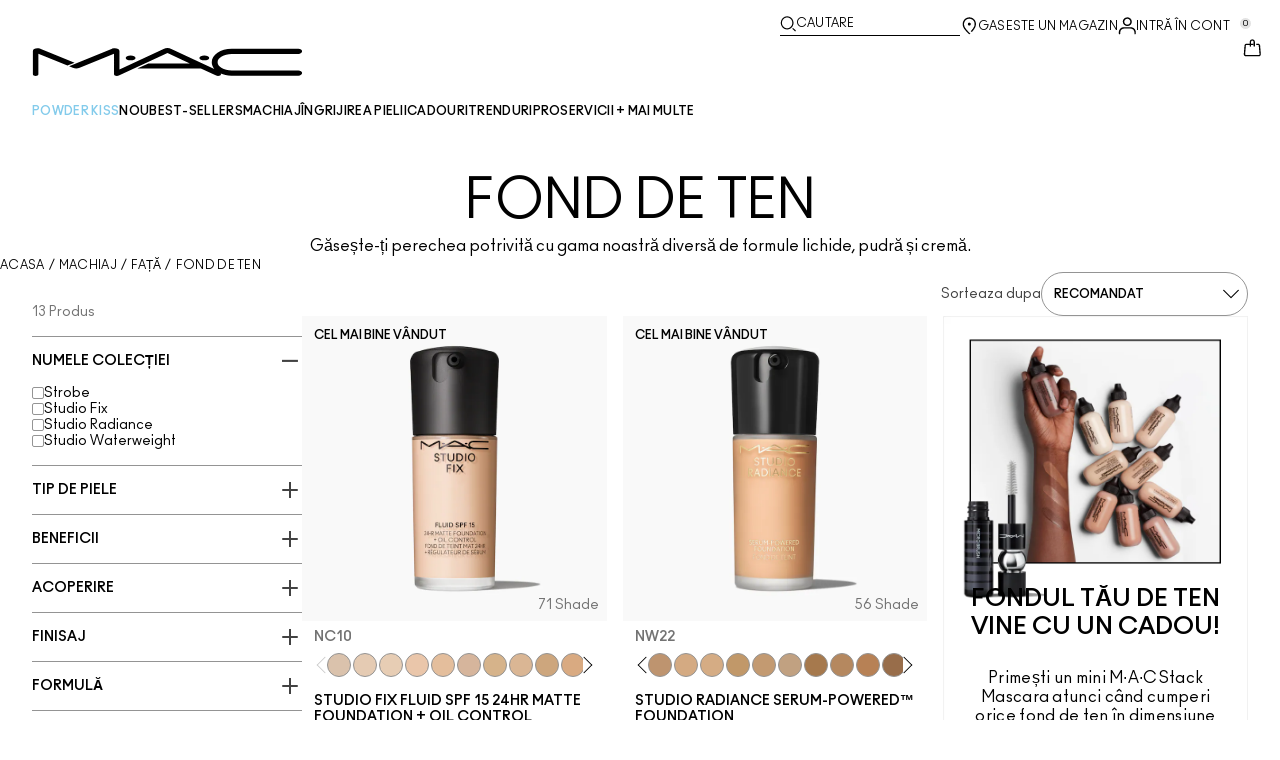

--- FILE ---
content_type: text/html; charset=utf-8
request_url: https://www.maccosmetics.ro/products/face/foundations
body_size: 67107
content:
<!DOCTYPE html>
<html lang="ro-RO" dir="ltr" data-lang="ro-RO">
  <head>
    <meta content="AAYIY1wuHmA8CilaPTR2CjNfCR5BFQQcFBA9mcmXDmO8wn7iGoBXsl6Z" name="csrf-token">
    <title><u>Fond de ten Machiaj</u> | MAC Cosmetics - Site oficial</title>
<meta name="turbo-visit-control" content="reload">
<meta charset="utf-8">
<meta http-equiv="X-UA-Compatible" content="IE=edge">
<meta name="viewport" content="width=device-width, initial-scale=1.0">


<link rel="preconnect" href="https://assets.sdcdn.io">
<link rel="preconnect" href="https://assets.sdcdn.io" crossorigin>
<link rel="preconnect" href="https://sdcdn.io">
<link rel="preconnect" href="https://sdcdn.io" crossorigin>
<link rel="preconnect" href="https://cdn.cookielaw.org">
<link rel="preconnect" href="https://cdn.cookielaw.org" crossorigin>
<link rel="canonical" href="https://www.maccosmetics.ro/products/face/foundations"><link rel="alternate" href="https://www.maccosmetics.gr/products/13847/προσωπο/foundation" hreflang="el-gr"><link rel="alternate" href="https://www.maccosmetics.ca/products/13847/face/foundation" hreflang="en-ca"><link rel="alternate" href="https://www.maccosmetics.co.nz/products/13847/products/makeup/face/foundation" hreflang="en-nz"><link rel="alternate" href="https://www.maccosmetics.com/products/13847/makeup/face/foundation" hreflang="en-us"><link rel="alternate" href="https://www.maccosmetics.jp/products/13847/makeup/face/foundation" hreflang="ja-jp"><link rel="alternate" href="https://www.maccosmetics.co.kr/products/13847/makeup/foundation" hreflang="ko-kr"><link rel="alternate" href="https://www.maccosmetics.com/products/13847/makeup/face/foundation" hreflang="x-default"><link rel="alternate" href="https://www.maccosmetics.com.tw/products/13847/face/foundation" hreflang="zh-tw"><link rel="alternate" media="handheld" href="https://m.maccosmetics.ro/products/face/foundations"><link rel="alternate" media="only screen and (max-width: 640px)" href="https://m.maccosmetics.ro/products/face/foundations">
<meta name="description" content="Aplică fonduri de ten MAC rezistente și colorate pentru o piele impecabilă. Aceste fonduri de ten luminoase se aplică ușor și se estompează uniform. Livrare gratuită"><meta property="og:description" content="Aplică fonduri de ten MAC rezistente și colorate pentru o piele impecabilă. Aceste fonduri de ten luminoase se aplică ușor și se estompează uniform. Livrare gratuită"><meta property="og:title" content="&lt;u&gt;Fond de ten Machiaj&lt;/u&gt; | MAC Cosmetics - Site oficial"><meta property="og:type" content="website"><meta property="og:url" content="https://www.maccosmetics.ro/products/face/foundations">





<script type="application/ld+json">
  {"@type":"BreadcrumbList","@context":"https://schema.org","itemListElement":[{"name":"Home","position":1,"item":"https://www.maccosmetics.ro/","@type":"ListItem"},{"name":"Machiaj","position":2,"item":"https://www.maccosmetics.ro/products/machiaj","@type":"ListItem"},{"name":"Față","position":3,"item":"https://www.maccosmetics.ro/products/machiaj/fata","@type":"ListItem"},{"name":"Fond de ten","position":4,"item":"https://www.maccosmetics.ro/products/machiaj/fata/fond-de-ten","@type":"ListItem"}]}
</script>
<link rel="shortcut icon" type="image/x-icon" href="/brands/mac/favicon-53233fa7b1fa71bb5005113732a45fc6.ico?vsn=d">
<link rel="apple-touch-icon" href="/brands/mac/apple-touch-icon-0037bb3168955e9a4c60e11fce29c8ef.png?vsn=d">

  
  


<link rel="preload" as="image" fetchpriority="high" imagesizes="(min-width: 320px) and (max-width: 767px) 90vw, (min-width: 768px) and (max-width: 1339px) and (orientation: portrait) 45vw, (min-width: 1024px) and (max-width: 1439px) and (orientation: landscape) 45vw, (min-width: 1440px) 20vw, 333px" imagesrcset="https://sdcdn.io/mc/mac_sku_SRMX41_3000x3000_0S.png?width=335px&amp;height=418px 335w, https://sdcdn.io/mc/mac_sku_SRMX41_3000x3000_0S.png?width=650px&amp;height=750px 354w, https://sdcdn.io/mc/mac_sku_SRMX41_3000x3000_0S.png?width=650px&amp;height=750px 315w, https://sdcdn.io/mc/mac_sku_SRMX41_3000x3000_0S.png?width=650px&amp;height=750px 472w" media="(max-width: 1023px)">

  <link as="font" fetchpriority="high" href="/_fonts/maccosmetics/Ano/AnoBold-Regular.woff2" rel="preload" type="font/woff2" crossorigin>

  <link as="font" fetchpriority="high" href="/_fonts/maccosmetics/Ano/AnoRegular-Regular.woff2" rel="preload" type="font/woff2" crossorigin>

  <link as="font" fetchpriority="high" href="/_fonts/maccosmetics/Ano/AnoBlack-Regular.woff2" rel="preload" type="font/woff2" crossorigin>

  <link as="font" fetchpriority="high" href="/_fonts/maccosmetics/Roboto/RobotoMono-Regular.woff2" rel="preload" type="font/woff2" crossorigin>

  <link as="font" fetchpriority="high" href="/_fonts/maccosmetics/Roboto/RobotoMono-Bold.woff2" rel="preload" type="font/woff2" crossorigin>

<style>
  @font-face {
  font-family: "Ano";
  src: url("/_fonts/maccosmetics/Ano/AnoBold-Regular.woff2") format("woff2");
  font-weight: 700;
  font-style: normal;
}

@font-face {
  font-family: "Ano";
  src: url("/_fonts/maccosmetics/Ano/AnoRegular-Regular.woff2") format("woff2");
  font-weight: 400;
  font-style: normal;
}

@font-face {
  font-family: "Ano";
  src: url("/_fonts/maccosmetics/Ano/AnoBlack-Regular.woff2") format("woff2");
  font-weight: 900;
  font-style: normal;
}

/* A necessary font-face for Ano Regular to be bold without changing font weight*/
@font-face {
  font-family: "Ano Regular";
  src: url("/_fonts/maccosmetics/Ano/AnoRegular-Regular.woff2") format("woff2");
  font-weight: 400;
  font-style: normal;
}

@font-face {
  font-family: "Ano Bold Regular";
  src: url("/_fonts/maccosmetics/Ano/AnoBold-Regular.woff2") format("woff2");
  font-weight: 400;
  font-style: normal;
}

@font-face {
  font-family: "Ano Black Regular";
  src: url("/_fonts/maccosmetics/Ano/AnoBlack-Regular.woff2") format("woff2");
  font-weight: 400;
  font-style: normal;
}

@font-face {
  font-family: "Roboto Mono Regular";
  src: url("/_fonts/maccosmetics/Roboto/RobotoMono-Regular.woff2") format("woff2");
  font-weight: 400;
  font-style: normal;
}

@font-face {
  font-family: "Roboto Mono Bold";
  src: url("/_fonts/maccosmetics/Roboto/RobotoMono-Bold.woff2") format("woff2");
  font-weight: 400;
  font-style: normal;
}

</style>
<link phx-track-static rel="stylesheet" type="text/css" href="/assets/app-fca8c5a66dfbcfdfcedf9db0603517b2.css?vsn=d">
<link phx-track-static rel="stylesheet" type="text/css" href="/brands/default/vars-2e7a9e5aba9c486d87d03bd8e80ce7a6.css?vsn=d">
<link phx-track-static rel="stylesheet" type="text/css" href="/brands/default/token_vars-b5845b4b59c8358d00077bbdb3088661.css?vsn=d">
<link phx-track-static rel="stylesheet" href="/brands/mac/vars-d4396db7dd8b376a13a9c46347b18061.css?vsn=d">
<link phx-track-static rel="stylesheet" type="text/css" href="/brands/mac/token_vars-93685e319466dc838fb92c493c55eb42.css?vsn=d">
<link phx-track-static rel="stylesheet" type="text/css" href="/brands/mac/token_vars_md-3c86401e2867d3dd47f4bbae1aacf80e.css?vsn=d">
<link phx-track-static rel="stylesheet" type="text/css" href="/brands/default/token_classes-8feca709a04d04cceb0177cad2f3ad02.css?vsn=d">






  
  <style id="elc-styled-components-wrapper" data-styled="active"></style>
  
  


  <script src="https://js.sentry-cdn.com/52f2679b6ee3c36328869efbeab55e91.min.js" crossorigin="anonymous">
  </script>
  <script>
  if (window.Sentry) {
    Sentry.onLoad(function() {
      Sentry.init({
        dsn: "https://52f2679b6ee3c36328869efbeab55e91@o1412351.ingest.sentry.io/4506179240460288",
        denyUrls: [
          "akam/",
          "boomerang/",
          "braze",
          "maps/api",
          "otBannerSdk",
          "resources/",
          "scripttemplates",
          "sentryWrapped",
          "smartserve",
          "static/",
          "tag-builds",
          "tag/tag",
          "ymkmodule"
        ],
        ignoreErrors: [
          "_AutofillCallbackHandler",
          "AbortError",
          "Attempt to use history.replaceState() more than 100 times per 30 seconds",
          "Cannot read properties of null",
          "Cannot read properties of undefined",
          "Failed to fetch",
          "Failed to load script",
          "Failed to read the 'sessionStorage' property from 'Window': Access is denied for this document.",
          "Non-Error exception captured with keys",
          "NotAllowedError",
          "null is not an object",
          "PerformanceMonitoringJavascriptInterface",
          "Script error",
          "The operation is insecure",
          "The operation was aborted",
          "triggerType",
          "TypeError: null is not an object (evaluating 'window.top.document')",
          "undefined is not an object",
          "window.webkit.messageHandlers"
        ],
        environment: "prod",
        release: "sha-8ffa8fc"
      });
      Sentry.setTag('tenant', "maccosmetics.ro");
      Sentry.setTag('region', "emea");
    });
  }
  </script>

<script defer phx-track-static type="text/javascript" src="/assets/app-5a6193ccedf1656be41f8505dcc2cd5a.js?vsn=d">
</script>
    
  
<script>(window.BOOMR_mq=window.BOOMR_mq||[]).push(["addVar",{"rua.upush":"false","rua.cpush":"false","rua.upre":"false","rua.cpre":"false","rua.uprl":"false","rua.cprl":"false","rua.cprf":"false","rua.trans":"SJ-22402a60-cd06-4441-b3fd-7d62cee199a7","rua.cook":"true","rua.ims":"false","rua.ufprl":"false","rua.cfprl":"true","rua.isuxp":"false","rua.texp":"norulematch","rua.ceh":"false","rua.ueh":"false","rua.ieh.st":"0"}]);</script>
                              <script>!function(e){var n="https://s.go-mpulse.net/boomerang/";if("False"=="True")e.BOOMR_config=e.BOOMR_config||{},e.BOOMR_config.PageParams=e.BOOMR_config.PageParams||{},e.BOOMR_config.PageParams.pci=!0,n="https://s2.go-mpulse.net/boomerang/";if(window.BOOMR_API_key="QNP4W-ZENY2-G5Q5N-KGMP9-J38WU",function(){function e(){if(!r){var e=document.createElement("script");e.id="boomr-scr-as",e.src=window.BOOMR.url,e.async=!0,o.appendChild(e),r=!0}}function t(e){r=!0;var n,t,a,i,d=document,O=window;if(window.BOOMR.snippetMethod=e?"if":"i",t=function(e,n){var t=d.createElement("script");t.id=n||"boomr-if-as",t.src=window.BOOMR.url,BOOMR_lstart=(new Date).getTime(),e=e||d.body,e.appendChild(t)},!window.addEventListener&&window.attachEvent&&navigator.userAgent.match(/MSIE [67]\./))return window.BOOMR.snippetMethod="s",void t(o,"boomr-async");a=document.createElement("IFRAME"),a.src="about:blank",a.title="",a.role="presentation",a.loading="eager",i=(a.frameElement||a).style,i.width=0,i.height=0,i.border=0,i.display="none",o.appendChild(a);try{O=a.contentWindow,d=O.document.open()}catch(_){n=document.domain,a.src="javascript:var d=document.open();d.domain='"+n+"';void 0;",O=a.contentWindow,d=O.document.open()}if(n)d._boomrl=function(){this.domain=n,t()},d.write("<bo"+"dy onload='document._boomrl();'>");else if(O._boomrl=function(){t()},O.addEventListener)O.addEventListener("load",O._boomrl,!1);else if(O.attachEvent)O.attachEvent("onload",O._boomrl);d.close()}function a(e){window.BOOMR_onload=e&&e.timeStamp||(new Date).getTime()}if(!window.BOOMR||!window.BOOMR.version&&!window.BOOMR.snippetExecuted){window.BOOMR=window.BOOMR||{},window.BOOMR.snippetStart=(new Date).getTime(),window.BOOMR.snippetExecuted=!0,window.BOOMR.snippetVersion=14,window.BOOMR.url=n+"QNP4W-ZENY2-G5Q5N-KGMP9-J38WU";var i=document.currentScript||document.getElementsByTagName("script")[0],o=i.parentNode,r=!1,d=document.createElement("link");if(d.relList&&"function"==typeof d.relList.supports&&d.relList.supports("preload")&&"as"in d)window.BOOMR.snippetMethod="p",d.href=window.BOOMR.url,d.rel="preload",d.as="script",d.addEventListener("load",e),d.addEventListener("error",function(){t(!0)}),setTimeout(function(){if(!r)t(!0)},3e3),BOOMR_lstart=(new Date).getTime(),o.appendChild(d);else t(!1);if(window.addEventListener)window.addEventListener("load",a,!1);else if(window.attachEvent)window.attachEvent("onload",a)}}(),"".length>0)if(e&&"performance"in e&&e.performance&&"function"==typeof e.performance.setResourceTimingBufferSize)e.performance.setResourceTimingBufferSize();!function(){if(BOOMR=e.BOOMR||{},BOOMR.plugins=BOOMR.plugins||{},!BOOMR.plugins.AK){var n="true"=="true"?1:0,t="cookiepresent",a="clowxqqxf5eam2l26soq-f-6e7d91b9d-clientnsv4-s.akamaihd.net",i="false"=="true"?2:1,o={"ak.v":"39","ak.cp":"1510891","ak.ai":parseInt("944143",10),"ak.ol":"0","ak.cr":9,"ak.ipv":4,"ak.proto":"h2","ak.rid":"c79449b4","ak.r":48796,"ak.a2":n,"ak.m":"dscx","ak.n":"essl","ak.bpcip":"18.221.107.0","ak.cport":47284,"ak.gh":"23.62.38.211","ak.quicv":"","ak.tlsv":"tls1.3","ak.0rtt":"","ak.0rtt.ed":"","ak.csrc":"-","ak.acc":"","ak.t":"1769665693","ak.ak":"hOBiQwZUYzCg5VSAfCLimQ==JuAjGljNz5aDD6oKKmzTWEB2CMquQXrIoNNfaz97NsxIHNYAH86sfpU1vcuq2PF88L1gZ1nnoGG0kjWJcl32ww5iGRsp/TJtNH1Y6bwJDKJZLYghbTMrg7yD0AizNayK+I9OEQ+4hh5jXBrj/iOmvoEzn2gXbUY2RYDf/agsh8YsceEI4ZmPKxBpSNTLUzih/uPsXHd4unlSxbF/yZhMLnLMIQjxEMoNNKAaVvB2Q5X7M4OJgFeVbY7uh2TfQUIGBb93pDHg3Xlvs84fHzExUygxbtF24L1jhpxN6ub7Q5+ZCrN08JcJY7QamaNSAyPYcjDpCqI/nqIVZcic39p5bQYCtVBlurb00aiEpMqfn16WgfoZBX6BxQVZlbBkU91kllCXLCSJxxkA1cedOOOY6T7awpTFgktPE7tH8dAi/2c=","ak.pv":"139","ak.dpoabenc":"","ak.tf":i};if(""!==t)o["ak.ruds"]=t;var r={i:!1,av:function(n){var t="http.initiator";if(n&&(!n[t]||"spa_hard"===n[t]))o["ak.feo"]=void 0!==e.aFeoApplied?1:0,BOOMR.addVar(o)},rv:function(){var e=["ak.bpcip","ak.cport","ak.cr","ak.csrc","ak.gh","ak.ipv","ak.m","ak.n","ak.ol","ak.proto","ak.quicv","ak.tlsv","ak.0rtt","ak.0rtt.ed","ak.r","ak.acc","ak.t","ak.tf"];BOOMR.removeVar(e)}};BOOMR.plugins.AK={akVars:o,akDNSPreFetchDomain:a,init:function(){if(!r.i){var e=BOOMR.subscribe;e("before_beacon",r.av,null,null),e("onbeacon",r.rv,null,null),r.i=!0}return this},is_complete:function(){return!0}}}}()}(window);</script></head>
  <body class="overflow-x-hidden bg-bg text-body">
    <div id="phx-GI8dkpCVleCXFi3B" data-phx-main data-phx-session="SFMyNTY.[base64].KDFkjKVCq7iWlqYHIBIcH0HyLW3Xz802W9xrX7c3Xrs" data-phx-static="SFMyNTY.[base64].oeBcx6YIBu3BQ3cWqHqtBfFQo8njYkXCPqg84Vf4Duk">
  

  <div class="relative font-body max-md:h-full">
    <div id="hook-relay" phx-hook="HookRelay"></div>
    
    <section class="search_overlay fixed max-xl:top-0 hidden w-full h-full pt-4 m-auto bg-transparent min-h-96" data-controller="search" id="predictive_search_section" phx-hook="predictiveSearch">
      <div></div>
    </section>
    <div class="min-h-screen">
      <header class="layout-header" data-controller="header-scroll mobile-header gnav-account " data-header-scroll-target="header" data-gnav-account-user-account-path-value="/account/index.tmpl" phx-update="ignore" id="enterprise-header" vulcan-id="header">
  <div class="skip-link">
    <p>
      <a href="#main-content">::elc_general.skip_link::</a>
    </p>
  </div>

  

  <div class="gnav-desktop-overlay-shadow"></div>

  <div class="header-background relative w-full">
    <div class="header-container">
      
      <div>
  <div class="utility-nav">
    <button aria-label="::elc_general.aria_menu::" class="mobile-header-secondary-links-inner-container" type="button" id="menu-button" data-action="mobile-header#toggleSidebar keydown.enter-&gt;mobile-header#focusSidebarOnOpen">
  
  <svg class="header-secondary-links-icon" fill="none" height="19" viewbox="0 0 19 19" width="19" xmlns="http://www.w3.org/2000/svg"><path d="M17.969 14.5968L18.0574 14.6008C18.4933 14.6453 18.833 15.0153 18.833 15.4651C18.833 15.9149 18.4933 16.2849 18.0574 16.3294L17.969 16.3334H1.69706C1.21964 16.3334 0.833008 15.9449 0.833008 15.4651C0.833008 14.9854 1.21964 14.5968 1.69706 14.5968H17.969ZM17.969 8.46511L18.0574 8.4691C18.4933 8.51359 18.833 8.88361 18.833 9.33337C18.833 9.78314 18.4933 10.1532 18.0574 10.1976L17.969 10.2016H1.69706C1.21964 10.2016 0.833008 9.81312 0.833008 9.33337C0.833008 8.85362 1.21964 8.46511 1.69706 8.46511H17.969ZM17.969 2.33337L18.0574 2.33737C18.4933 2.38185 18.833 2.75187 18.833 3.20164C18.833 3.6514 18.4933 4.02143 18.0574 4.06591L17.969 4.0699H1.69706C1.21964 4.0699 0.833008 3.68139 0.833008 3.20164C0.833008 2.72189 1.21964 2.33337 1.69706 2.33337H17.969Z" fill="black"></path></svg>

  <span class="screen-reader-only levelOne">
    ::elc_general.menu::
  </span>
  
</button>





    <a href="/" title="MAC Cosmetics" class="utility-nav-logo">
  
  <svg class="header-brand-logo" fill="none" height="52" viewbox="0 0 500 52" width="500" xmlns="http://www.w3.org/2000/svg"><title>Mac Cosmetics logo</title><path fill-rule="evenodd" clip-rule="evenodd" d="M493.098 41.6178H369.266C354.716 41.6178 343.035 34.5796 343.035 26.3172C343.035 18.0548 354.716 11.0165 369.266 11.0165H493.098C496.921 11.0165 500 8.7724 500 6.12029C500 3.36615 496.921 1.22406 493.098 1.22406H369.266C348.45 1.22406 332.201 12.2406 332.201 26.4192C332.201 30.7034 333.583 34.6816 336.875 38.8639L257.118 1.73408C254.78 0.612029 252.55 0 249.895 0C247.24 0 245.116 0.612029 242.673 1.73408L160.792 39.7819V5.50825C160.792 2.75412 156.969 0.612029 152.19 0.612029C149.004 0.612029 147.092 1.42806 147.092 1.42806L67.229 33.8656L74.1321 36.6197C76.2561 37.4357 78.1677 37.8437 80.5041 37.8437C82.8406 37.8437 84.7522 37.4357 86.8762 36.6197L150.703 10.6085V48.5543C150.703 50.3902 153.04 51.8184 155.801 51.8184H156.226C157.5 51.8184 158.668 51.5123 159.624 51.1043L250.002 9.18041L291.526 28.5614H214.424L193.928 38.0478H312.024L340.38 51.2064C341.336 51.6145 342.504 51.9203 343.777 51.9203C346.858 51.9203 349.301 50.4924 349.301 48.6562C349.301 48.4523 349.301 47.9421 348.769 47.3302C354.185 49.6763 361.089 51.5123 369.266 51.4104H493.098C496.921 51.4104 500 49.1662 500 46.5142C499.893 43.76 496.814 41.6178 493.098 41.6178ZM181.511 22.9326C186.609 22.9326 190.644 20.9944 190.644 18.5463C190.644 16.2002 186.504 14.1601 181.511 14.1601C176.414 14.1601 172.378 16.0982 172.378 18.5463C172.378 20.9944 176.52 22.9326 181.511 22.9326ZM309.269 18.5463C309.269 16.0982 313.411 14.1601 318.402 14.1601C323.5 14.1601 327.535 16.2002 327.535 18.5463C327.535 20.9944 323.5 22.9326 318.402 22.9326C313.304 22.9326 309.269 20.9944 309.269 18.5463ZM13.7 1.40566L77.4209 27.3149L64.1458 32.619L10.1954 10.6881V48.7359C10.1954 50.5719 7.96511 52 5.09768 52C2.33644 52 0 50.5719 0 48.7359V5.48585C0 2.73173 3.82325 0.487623 8.60232 0.589626C11.6822 0.589626 13.7 1.40566 13.7 1.40566Z" fill="black"></path></svg>

  <span class="screen-reader-only">MAC Cosmetics</span>
</a>



    <div class="desktop-header-secondary-links-container">
      <div class="vulcan-loading" phx-connected="[[&quot;remove_class&quot;,{&quot;names&quot;:[&quot;vulcan-loading&quot;]}]]">
        <button aria-label="Cautare" class="desktop-header-search-container" type="button" vulcan-id="search-icon-desktop" vulcan-toggle="predictive">
  
  <svg class="header-search-icon" fill="none" height="17" viewbox="0 0 17 17" width="17" xmlns="http://www.w3.org/2000/svg"><path d="M13.8468 12.6427L16.623 15.2102C16.8772 15.4473 16.9052 15.8432 16.6821 16.1116C16.4564 16.383 16.0683 16.4056 15.8106 16.1778L15.8062 16.1739L13.0399 13.6155L13.8468 12.6427Z" fill="black"></path><path fill-rule="evenodd" clip-rule="evenodd" d="M7.60171 1.61323C4.54901 1.61323 2.0743 4.16482 2.0743 7.31237C2.0743 10.4599 4.54901 13.0115 7.60171 13.0115C10.6544 13.0115 13.1291 10.4599 13.1291 7.31237C13.1291 4.16482 10.6544 1.61323 7.60171 1.61323ZM0.833008 7.31237C0.833008 3.45798 3.86346 0.333374 7.60171 0.333374C11.34 0.333374 14.3704 3.45798 14.3704 7.31237C14.3704 11.1668 11.34 14.2914 7.60171 14.2914C3.86346 14.2914 0.833008 11.1668 0.833008 7.31237Z" fill="black"></path></svg>

  <span class="header-search-text levelOne">
    Cautare
  </span>
  
</button>




      </div>

      





<a href="/store-locator" class="desktop-header-secondary-links-inner-container desktop-header-accessibility-location" phx-click="[[&quot;dispatch&quot;,{&quot;detail&quot;:{&quot;event_name&quot;:&quot;analytics.gnavPromo&quot;,&quot;payload&quot;:{&quot;promo_pos&quot;:[&quot;&quot;],&quot;promo_name&quot;:&quot;Gaseste un magazin&quot;}},&quot;event&quot;:&quot;phx:trackEvent&quot;}]]">
  
  <svg class="header-secondary-links-icon" fill="none" height="19" viewbox="0 0 19 19" width="19" xmlns="http://www.w3.org/2000/svg"><path d="M9.82773 9.10753C10.6819 9.10753 11.3765 8.39155 11.3765 7.51098C11.3765 6.63041 10.6819 5.91443 9.82773 5.91443C8.97351 5.91443 8.27895 6.63041 8.27895 7.51098C8.27895 8.39155 8.97351 9.10753 9.82773 9.10753Z" fill="black"></path><path fill-rule="evenodd" clip-rule="evenodd" d="M2.83301 7.77432C2.83301 2.94357 6.44249 0.333374 9.82773 0.333374C11.7665 0.333374 13.6262 1.12214 14.939 2.50135L14.9397 2.5021C16.2324 3.86926 16.8792 5.70595 16.8304 7.79465C16.8289 9.92915 15.5919 12.3476 13.2782 14.9646L13.2734 14.97L12.4251 15.8445L11.3974 14.8881L12.2419 14.0176C14.3884 11.5912 15.4148 9.5036 15.4148 7.81547V7.81117L15.4149 7.80687C15.4609 6.07718 14.941 4.61647 13.929 3.54998C12.8955 2.46132 11.4027 1.82563 9.82773 1.82563C7.11539 1.82563 4.24068 3.92117 4.24068 7.81547C4.24068 8.87183 4.63316 10.0729 5.44962 11.4169C6.26494 12.7591 7.49191 14.2252 9.13203 15.8059L10.8567 17.4195L10.5914 17.651C10.4931 17.7367 10.4016 17.8231 10.2978 17.9218L10.2932 17.9263L9.82773 18.3334L9.36605 17.9296L9.36494 17.9286C7.22124 16.0167 5.59312 14.2121 4.49901 12.5245C3.40577 10.8383 2.83301 9.24897 2.83301 7.77432Z" fill="black"></path></svg>

  <span class="desktop-header-secondary-links-text levelOne">
    Gaseste un magazin
  </span>
  
</a>




      <div id="gnav-account-container" phx-update="ignore">
  <a href="/sign-in" title="Account" class="desktop-header-secondary-links-inner-container desktop-header-accessibility-account" phx-click="[[&quot;dispatch&quot;,{&quot;detail&quot;:{&quot;event_name&quot;:&quot;analytics.gnavPromo&quot;,&quot;payload&quot;:{&quot;promo_pos&quot;:[&quot;gnav&quot;],&quot;promo_name&quot;:&quot;Intră în cont&quot;}},&quot;event&quot;:&quot;phx:trackEvent&quot;}]]" data-gnav-account-target="accountLink">
    
  <svg class="header-secondary-links-icon" fill="none" height="19" viewbox="0 0 19 19" width="19" xmlns="http://www.w3.org/2000/svg"><path fill-rule="evenodd" clip-rule="evenodd" d="M5.07976 4.89679C5.07976 7.55883 7.26667 9.58704 9.83951 9.58704C12.4124 9.58704 14.5993 7.68559 14.5993 5.02356C14.5993 2.36153 12.4124 0.333313 9.83951 0.333313C7.26667 0.333313 5.07976 2.23476 5.07976 4.89679ZM6.62346 5.02356C6.62346 3.24887 8.03852 1.85447 9.83951 1.85447C11.6405 1.85447 13.0556 3.37563 13.0556 5.02356C13.0556 6.67148 11.5119 8.06588 9.83951 8.06588C8.16717 8.06588 6.62346 6.79825 6.62346 5.02356Z" fill="black"></path><path d="M0.83374 17.5714V16.1778C0.83374 13.1355 3.25916 10.727 6.32285 10.727H13.3438C16.4075 10.727 18.8329 13.1355 18.8329 16.1778V17.5722H18.8218C18.8214 17.9927 18.478 18.3334 18.0545 18.3334C17.6308 18.3334 17.2872 17.9923 17.2872 17.5714C17.2872 17.5219 17.292 17.4736 17.3011 17.4267V16.1778C17.3011 14.0228 15.5139 12.2481 13.3438 12.2481H6.32285C4.15273 12.2481 2.36558 14.0228 2.36558 16.1778V17.5053C2.36747 17.5271 2.36843 17.5491 2.36843 17.5714C2.36843 17.9923 2.02488 18.3334 1.60108 18.3334C1.17757 18.3334 0.834182 17.9919 0.83374 17.5714Z" fill="black"></path></svg>

    <span class="desktop-header-secondary-links-text" data-gnav-account-target="accountText">
      Intră în cont
    </span>
  </a>
</div>
      <button id="cart-icon" type="button" phx-update="ignore" class="ufc-cart-icon-container" data-action="click-&gt;cart-icon#handleCartIconClick mouseenter-&gt;cart-icon#handleMouseEnter setCartIconCount@window-&gt;cart-icon#setItemsCount" data-cart-target="cartButton" data-controller="cart cart-icon" data-cart-icon-is-drawer-disabled-value="false" data-cart-icon-cart-icon-url-value="/cart" data-mounted="true" tabindex="0" aria-label="View items in shopping cart">
  
  <svg class="ufc-cart-icon-svg" fill="none" height="19" viewbox="0 0 19 19" width="19" xmlns="http://www.w3.org/2000/svg"><path fill-rule="evenodd" clip-rule="evenodd" d="M3.01293 7.02234L3.01285 7.02335L2.27935 16.084L2.27914 16.0865C2.23275 16.632 2.64957 16.9854 3.01901 16.9854H16.647C17.0164 16.9854 17.4333 16.632 17.3869 16.0865L17.3867 16.084L16.6532 7.03182C16.6116 6.5462 16.2363 6.2721 15.9133 6.2721H14.0338V4.92408H15.9133C17.107 4.92408 18.001 5.85333 18.0917 6.92558L18.0919 6.92783L18.8254 15.9797L18.8255 15.9809C18.9268 17.1798 17.9918 18.3334 16.647 18.3334H3.01901C1.67428 18.3334 0.739336 17.18 0.840489 15.9811L0.840607 15.9797L1.57427 6.91711C1.66502 5.84486 2.55905 4.91561 3.7527 4.91561H11.1064V6.26363H3.7527C3.42973 6.26363 3.05452 6.53673 3.01293 7.02234Z" fill="black"></path><path fill-rule="evenodd" clip-rule="evenodd" d="M7.11643 3.05712C7.11643 1.62208 8.26485 0.333374 9.83294 0.333374C11.3891 0.333374 12.5494 1.60983 12.5494 3.05712V7.48693C12.5494 7.85918 12.2264 8.16094 11.8279 8.16094C11.4294 8.16094 11.1064 7.85918 11.1064 7.48693V3.05712C11.1064 2.23445 10.4696 1.68139 9.83294 1.68139C9.19172 1.68139 8.55949 2.23914 8.55949 3.05712V7.48693C8.55949 7.85918 8.23645 8.16094 7.83796 8.16094C7.43947 8.16094 7.11643 7.85918 7.11643 7.48693V3.05712Z" fill="black"></path></svg>

  <span data-cart-icon-target="itemsCount" class="ufc-cart-icon-count" aria-hidden="true">
    0
  </span>
</button>
    </div>
  </div>

  
  <div class="vulcan-loading" phx-connected="[[&quot;remove_class&quot;,{&quot;names&quot;:[&quot;vulcan-loading&quot;]}]]">
    <button aria-label="Cautare" class="mobile-header-search-container" type="button" vulcan-toggle="predictive">
  
  <svg class="header-search-icon" fill="none" height="17" viewbox="0 0 17 17" width="17" xmlns="http://www.w3.org/2000/svg"><path d="M13.8468 12.6427L16.623 15.2102C16.8772 15.4473 16.9052 15.8432 16.6821 16.1116C16.4564 16.383 16.0683 16.4056 15.8106 16.1778L15.8062 16.1739L13.0399 13.6155L13.8468 12.6427Z" fill="black"></path><path fill-rule="evenodd" clip-rule="evenodd" d="M7.60171 1.61323C4.54901 1.61323 2.0743 4.16482 2.0743 7.31237C2.0743 10.4599 4.54901 13.0115 7.60171 13.0115C10.6544 13.0115 13.1291 10.4599 13.1291 7.31237C13.1291 4.16482 10.6544 1.61323 7.60171 1.61323ZM0.833008 7.31237C0.833008 3.45798 3.86346 0.333374 7.60171 0.333374C11.34 0.333374 14.3704 3.45798 14.3704 7.31237C14.3704 11.1668 11.34 14.2914 7.60171 14.2914C3.86346 14.2914 0.833008 11.1668 0.833008 7.31237Z" fill="black"></path></svg>

  <span class="header-search-text levelOne">
    Cautare
  </span>
  
</button>




  </div>
</div>

      
      <div class="gnav-desktop-header-bottom-row">
        
        <div class="desktop-header-brand-logo-container items-center">
          
          

<a href="/" title="MAC Cosmetics" class="desktop-header-brand-logo">
  
  <svg class="header-brand-logo" fill="none" height="52" viewbox="0 0 500 52" width="500" xmlns="http://www.w3.org/2000/svg"><title>Mac Cosmetics logo</title><path fill-rule="evenodd" clip-rule="evenodd" d="M493.098 41.6178H369.266C354.716 41.6178 343.035 34.5796 343.035 26.3172C343.035 18.0548 354.716 11.0165 369.266 11.0165H493.098C496.921 11.0165 500 8.7724 500 6.12029C500 3.36615 496.921 1.22406 493.098 1.22406H369.266C348.45 1.22406 332.201 12.2406 332.201 26.4192C332.201 30.7034 333.583 34.6816 336.875 38.8639L257.118 1.73408C254.78 0.612029 252.55 0 249.895 0C247.24 0 245.116 0.612029 242.673 1.73408L160.792 39.7819V5.50825C160.792 2.75412 156.969 0.612029 152.19 0.612029C149.004 0.612029 147.092 1.42806 147.092 1.42806L67.229 33.8656L74.1321 36.6197C76.2561 37.4357 78.1677 37.8437 80.5041 37.8437C82.8406 37.8437 84.7522 37.4357 86.8762 36.6197L150.703 10.6085V48.5543C150.703 50.3902 153.04 51.8184 155.801 51.8184H156.226C157.5 51.8184 158.668 51.5123 159.624 51.1043L250.002 9.18041L291.526 28.5614H214.424L193.928 38.0478H312.024L340.38 51.2064C341.336 51.6145 342.504 51.9203 343.777 51.9203C346.858 51.9203 349.301 50.4924 349.301 48.6562C349.301 48.4523 349.301 47.9421 348.769 47.3302C354.185 49.6763 361.089 51.5123 369.266 51.4104H493.098C496.921 51.4104 500 49.1662 500 46.5142C499.893 43.76 496.814 41.6178 493.098 41.6178ZM181.511 22.9326C186.609 22.9326 190.644 20.9944 190.644 18.5463C190.644 16.2002 186.504 14.1601 181.511 14.1601C176.414 14.1601 172.378 16.0982 172.378 18.5463C172.378 20.9944 176.52 22.9326 181.511 22.9326ZM309.269 18.5463C309.269 16.0982 313.411 14.1601 318.402 14.1601C323.5 14.1601 327.535 16.2002 327.535 18.5463C327.535 20.9944 323.5 22.9326 318.402 22.9326C313.304 22.9326 309.269 20.9944 309.269 18.5463ZM13.7 1.40566L77.4209 27.3149L64.1458 32.619L10.1954 10.6881V48.7359C10.1954 50.5719 7.96511 52 5.09768 52C2.33644 52 0 50.5719 0 48.7359V5.48585C0 2.73173 3.82325 0.487623 8.60232 0.589626C11.6822 0.589626 13.7 1.40566 13.7 1.40566Z" fill="black"></path></svg>

</a>
        </div>

        
        <div class="gnav-desktop-container">
  <nav id="desktop-nav" phx-hook="accessibilityDesktopNav" class="gnav-desktop-top-level-container">
    <div class="gnav-desktop-top-level-row">
      <div class="gnav-desktop-nav-item-group ">
        <div class="gnav-desktop-nav-item">
          





<a href="/product/powder-kiss-lip-cheek-mousse" class="gnav-desktop-top-level-title" phx-click="[[&quot;dispatch&quot;,{&quot;detail&quot;:{&quot;event_name&quot;:&quot;analytics.gnavPromo&quot;,&quot;payload&quot;:{&quot;promo_pos&quot;:[&quot;&quot;],&quot;promo_name&quot;:&quot;&lt;span style=\&quot;color:#83CBEB;\&quot;&gt;POWDER KISS&lt;/span&gt;&quot;}},&quot;event&quot;:&quot;phx:trackEvent&quot;}]]" aria-label="::elc_general.view_menu::">
  
  
  
    <span style="color:#83CBEB;">POWDER KISS</span>
  
</a>




          
        </div>

        
        
      </div><div class="gnav-desktop-nav-item-group navbar-level-2-content-group">
        <div class="gnav-desktop-nav-item">
          





<a href="/products/collections" class="gnav-desktop-top-level-title" phx-click="[[&quot;dispatch&quot;,{&quot;detail&quot;:{&quot;event_name&quot;:&quot;analytics.gnavPromo&quot;,&quot;payload&quot;:{&quot;promo_pos&quot;:[&quot;&quot;],&quot;promo_name&quot;:&quot;NOU&quot;}},&quot;event&quot;:&quot;phx:trackEvent&quot;}]]" aria-label="::elc_general.view_menu::">
  
  
  
    NOU
  
</a>




          <button id="NOU" phx-hook="accessibilitySubNavToggle" data-accessibility="trigger" class="gnav-desktop-top-level-accessibility-trigger-container" aria-label="::elc_general.view_menu::">
            
  <svg class="gnav-desktop-top-level-accessibility-trigger-icon" fill="currentColor" height="16" role="button" viewbox="0 0 16 16" width="16" xmlns="http://www.w3.org/2000/svg"><path fill-rule="evenodd" clip-rule="evenodd" d="M8 10.9228L0.677179 3.6L0 4.27718L8 12.2772L16 4.27718L15.3228 3.6L8 10.9228Z" fill="currentColor"></path></svg>

          </button>
        </div>

        
        <div class="gnav-desktop-sub-nav-container">
          <div class="gnav-desktop-sub-nav-content">
            <div class="gnav-desktop-sub-nav-content-column space-y-4">
              







<p class="gnav-desktop-sub-nav-category-title levelOne">
  PRODUS NOU
</p>


              
                





<a href="/product/powder-kiss-lip-cheek-mousse" title="Powder Kiss Lip + Cheek Mousse" class="gnav-desktop-sub-nav-item-text" phx-click="[[&quot;dispatch&quot;,{&quot;detail&quot;:{&quot;event_name&quot;:&quot;analytics.gnavPromo&quot;,&quot;payload&quot;:{&quot;promo_pos&quot;:[&quot;&quot;],&quot;promo_name&quot;:&quot;Powder Kiss Lip + Cheek Mousse&quot;}},&quot;event&quot;:&quot;phx:trackEvent&quot;}]]">
  
  
  
    Powder Kiss Lip + Cheek Mousse
  
</a>









<a href="/product/powder-kiss-hazy-matte-lipstick" title="Powder Kiss Hazy Matte Lipstick" class="gnav-desktop-sub-nav-item-text" phx-click="[[&quot;dispatch&quot;,{&quot;detail&quot;:{&quot;event_name&quot;:&quot;analytics.gnavPromo&quot;,&quot;payload&quot;:{&quot;promo_pos&quot;:[&quot;&quot;],&quot;promo_name&quot;:&quot;Powder Kiss Hazy Matte Lipstick&quot;}},&quot;event&quot;:&quot;phx:trackEvent&quot;}]]">
  
  
  
    Powder Kiss Hazy Matte Lipstick
  
</a>









<a href="/hyper-real-skincare" title="Hyper Real" class="gnav-desktop-sub-nav-item-text" phx-click="[[&quot;dispatch&quot;,{&quot;detail&quot;:{&quot;event_name&quot;:&quot;analytics.gnavPromo&quot;,&quot;payload&quot;:{&quot;promo_pos&quot;:[&quot;&quot;],&quot;promo_name&quot;:&quot;Hyper Real&quot;}},&quot;event&quot;:&quot;phx:trackEvent&quot;}]]">
  
  
  
    Hyper Real
  
</a>









<a href="/doja-cat-makeup" title="DOJA CAT" class="gnav-desktop-sub-nav-item-text" phx-click="[[&quot;dispatch&quot;,{&quot;detail&quot;:{&quot;event_name&quot;:&quot;analytics.gnavPromo&quot;,&quot;payload&quot;:{&quot;promo_pos&quot;:[&quot;&quot;],&quot;promo_name&quot;:&quot;DOJA CAT&quot;}},&quot;event&quot;:&quot;phx:trackEvent&quot;}]]">
  
  
  
    DOJA CAT
  
</a>









<a href="/collections-dazzle" title="Dazzle" class="gnav-desktop-sub-nav-item-text" phx-click="[[&quot;dispatch&quot;,{&quot;detail&quot;:{&quot;event_name&quot;:&quot;analytics.gnavPromo&quot;,&quot;payload&quot;:{&quot;promo_pos&quot;:[&quot;&quot;],&quot;promo_name&quot;:&quot;Dazzle&quot;}},&quot;event&quot;:&quot;phx:trackEvent&quot;}]]">
  
  
  
    Dazzle
  
</a>









<a href="/product/skinfinish-lightstruck-liquid-highlighter" title="Skinfinish Lighstruck Liquid Highlighter" class="gnav-desktop-sub-nav-item-text" phx-click="[[&quot;dispatch&quot;,{&quot;detail&quot;:{&quot;event_name&quot;:&quot;analytics.gnavPromo&quot;,&quot;payload&quot;:{&quot;promo_pos&quot;:[&quot;&quot;],&quot;promo_name&quot;:&quot;Skinfinish Lighstruck Liquid Highlighter&quot;}},&quot;event&quot;:&quot;phx:trackEvent&quot;}]]">
  
  
  
    Skinfinish Lighstruck Liquid Highlighter
  
</a>









<a href="/product/m-a-cstack-elevated-mascara" title="M·A·CStack Elevated Mascara" class="gnav-desktop-sub-nav-item-text" phx-click="[[&quot;dispatch&quot;,{&quot;detail&quot;:{&quot;event_name&quot;:&quot;analytics.gnavPromo&quot;,&quot;payload&quot;:{&quot;promo_pos&quot;:[&quot;&quot;],&quot;promo_name&quot;:&quot;M·A·CStack Elevated Mascara&quot;}},&quot;event&quot;:&quot;phx:trackEvent&quot;}]]">
  
  
  
    M·A·CStack Elevated Mascara
  
</a>









<a href="/product/lipglass-air" title="Lipglass Air" class="gnav-desktop-sub-nav-item-text" phx-click="[[&quot;dispatch&quot;,{&quot;detail&quot;:{&quot;event_name&quot;:&quot;analytics.gnavPromo&quot;,&quot;payload&quot;:{&quot;promo_pos&quot;:[&quot;&quot;],&quot;promo_name&quot;:&quot;Lipglass Air&quot;}},&quot;event&quot;:&quot;phx:trackEvent&quot;}]]">
  
  
  
    Lipglass Air
  
</a>









<a href="/product/lipglazer" title="Lipglazer" class="gnav-desktop-sub-nav-item-text" phx-click="[[&quot;dispatch&quot;,{&quot;detail&quot;:{&quot;event_name&quot;:&quot;analytics.gnavPromo&quot;,&quot;payload&quot;:{&quot;promo_pos&quot;:[&quot;&quot;],&quot;promo_name&quot;:&quot;Lipglazer&quot;}},&quot;event&quot;:&quot;phx:trackEvent&quot;}]]">
  
  
  
    Lipglazer
  
</a>









<a href="/product/dazzleshadow-eye-sticks" title="Dazzleshadow Eye Sticks" class="gnav-desktop-sub-nav-item-text" phx-click="[[&quot;dispatch&quot;,{&quot;detail&quot;:{&quot;event_name&quot;:&quot;analytics.gnavPromo&quot;,&quot;payload&quot;:{&quot;promo_pos&quot;:[&quot;&quot;],&quot;promo_name&quot;:&quot;Dazzleshadow Eye Sticks&quot;}},&quot;event&quot;:&quot;phx:trackEvent&quot;}]]">
  
  
  
    Dazzleshadow Eye Sticks
  
</a>









<a href="/products/collections" title="Cumpărați toate noutățile" class="gnav-desktop-sub-nav-item-text" phx-click="[[&quot;dispatch&quot;,{&quot;detail&quot;:{&quot;event_name&quot;:&quot;analytics.gnavPromo&quot;,&quot;payload&quot;:{&quot;promo_pos&quot;:[&quot;&quot;],&quot;promo_name&quot;:&quot;Cumpărați toate noutățile&quot;}},&quot;event&quot;:&quot;phx:trackEvent&quot;}]]">
  
  
  
    Cumpărați toate noutățile
  
</a>




              
            </div>

            
            <div class="ml-auto">
              <div class="desktop-sub-menu-tout-container">
                <div class="desktop-sub-menu-tout">
  <a href="/hyper-real-skincare">
    <img src="https://www.maccosmetics.ro/media/export/cms/66336/676x380_5.jpg" alt="/hyper-real-skincare" class="desktop-sub-menu-tout-image">
    <div class="desktop-sub-menu-tout-text">
      HYPER REAL
    </div>
  </a>
</div>
<div class="desktop-sub-menu-tout">
  <a href="/product/powder-kiss-lip-cheek-mousse">
    <img src="https://www.maccosmetics.ro/media/export/cms/66336/676x380_4.jpg" alt="/product/powder-kiss-lip-cheek-mousse" class="desktop-sub-menu-tout-image">
    <div class="desktop-sub-menu-tout-text">
      Powder Kiss Lip + Cheek Mousse
    </div>
  </a>
</div>
<div class="desktop-sub-menu-tout">
  <a href="/doja-cat-makeup">
    <img src="https://www.maccosmetics.ro/media/export/cms/65187/338X190.jpg" alt="/doja-cat-makeup" class="desktop-sub-menu-tout-image">
    <div class="desktop-sub-menu-tout-text">
      DOJA CAT POARTĂ DOAR M·A·C
    </div>
  </a>
</div>

              </div>
            </div>
          </div>
        </div>
      </div><div class="gnav-desktop-nav-item-group ">
        <div class="gnav-desktop-nav-item">
          





<a href="/products/bestsellers" class="gnav-desktop-top-level-title" phx-click="[[&quot;dispatch&quot;,{&quot;detail&quot;:{&quot;event_name&quot;:&quot;analytics.gnavPromo&quot;,&quot;payload&quot;:{&quot;promo_pos&quot;:[&quot;&quot;],&quot;promo_name&quot;:&quot;BEST-SELLERS&quot;}},&quot;event&quot;:&quot;phx:trackEvent&quot;}]]" aria-label="::elc_general.view_menu::">
  
  
  
    BEST-SELLERS
  
</a>




          
        </div>

        
        
      </div><div class="gnav-desktop-nav-item-group navbar-level-2-content-group">
        <div class="gnav-desktop-nav-item">
          







<p class="gnav-desktop-top-level-title levelOne">
  MACHIAJ
</p>


          <button id="MACHIAJ" phx-hook="accessibilitySubNavToggle" data-accessibility="trigger" class="gnav-desktop-top-level-accessibility-trigger-container" aria-label="::elc_general.view_menu::">
            
  <svg class="gnav-desktop-top-level-accessibility-trigger-icon" fill="currentColor" height="16" role="button" viewbox="0 0 16 16" width="16" xmlns="http://www.w3.org/2000/svg"><path fill-rule="evenodd" clip-rule="evenodd" d="M8 10.9228L0.677179 3.6L0 4.27718L8 12.2772L16 4.27718L15.3228 3.6L8 10.9228Z" fill="currentColor"></path></svg>

          </button>
        </div>

        
        <div class="gnav-desktop-sub-nav-container">
          <div class="gnav-desktop-sub-nav-content">
            <div class="gnav-desktop-sub-nav-content-column space-y-4">
              







<p class="gnav-desktop-sub-nav-category-title levelOne">
  Buze
</p>


              
                





<a href="/lip-combo" title="Lip Combo" class="gnav-desktop-sub-nav-item-text" phx-click="[[&quot;dispatch&quot;,{&quot;detail&quot;:{&quot;event_name&quot;:&quot;analytics.gnavPromo&quot;,&quot;payload&quot;:{&quot;promo_pos&quot;:[&quot;&quot;],&quot;promo_name&quot;:&quot;Lip Combo&quot;}},&quot;event&quot;:&quot;phx:trackEvent&quot;}]]">
  
  
  
    Lip Combo
  
</a>









<a href="/products/lips/lipstick-makeup" title="Rujuri" class="gnav-desktop-sub-nav-item-text" phx-click="[[&quot;dispatch&quot;,{&quot;detail&quot;:{&quot;event_name&quot;:&quot;analytics.gnavPromo&quot;,&quot;payload&quot;:{&quot;promo_pos&quot;:[&quot;&quot;],&quot;promo_name&quot;:&quot;Rujuri&quot;}},&quot;event&quot;:&quot;phx:trackEvent&quot;}]]">
  
  
  
    Rujuri
  
</a>









<a href="/products/makeup/lips/lip-liner" title="Creioane pentru buze" class="gnav-desktop-sub-nav-item-text" phx-click="[[&quot;dispatch&quot;,{&quot;detail&quot;:{&quot;event_name&quot;:&quot;analytics.gnavPromo&quot;,&quot;payload&quot;:{&quot;promo_pos&quot;:[&quot;&quot;],&quot;promo_name&quot;:&quot;Creioane pentru buze&quot;}},&quot;event&quot;:&quot;phx:trackEvent&quot;}]]">
  
  
  
    Creioane pentru buze
  
</a>









<a href="/products/lips/lip-gloss" title="Luciu de buze" class="gnav-desktop-sub-nav-item-text" phx-click="[[&quot;dispatch&quot;,{&quot;detail&quot;:{&quot;event_name&quot;:&quot;analytics.gnavPromo&quot;,&quot;payload&quot;:{&quot;promo_pos&quot;:[&quot;&quot;],&quot;promo_name&quot;:&quot;Luciu de buze&quot;}},&quot;event&quot;:&quot;phx:trackEvent&quot;}]]">
  
  
  
    Luciu de buze
  
</a>









<a href="/products/lips/lip-balms-primers" title="Balsamuri + baze pentru buze" class="gnav-desktop-sub-nav-item-text" phx-click="[[&quot;dispatch&quot;,{&quot;detail&quot;:{&quot;event_name&quot;:&quot;analytics.gnavPromo&quot;,&quot;payload&quot;:{&quot;promo_pos&quot;:[&quot;&quot;],&quot;promo_name&quot;:&quot;Balsamuri + baze pentru buze&quot;}},&quot;event&quot;:&quot;phx:trackEvent&quot;}]]">
  
  
  
    Balsamuri + baze pentru buze
  
</a>









<a href="/products/lips/liquid-lipsticks" title="Rujuri lichide" class="gnav-desktop-sub-nav-item-text" phx-click="[[&quot;dispatch&quot;,{&quot;detail&quot;:{&quot;event_name&quot;:&quot;analytics.gnavPromo&quot;,&quot;payload&quot;:{&quot;promo_pos&quot;:[&quot;&quot;],&quot;promo_name&quot;:&quot;Rujuri lichide&quot;}},&quot;event&quot;:&quot;phx:trackEvent&quot;}]]">
  
  
  
    Rujuri lichide
  
</a>









<a href="/products/lips/lip-palettes-kits" title="Palete pentru buze + kituri" class="gnav-desktop-sub-nav-item-text" phx-click="[[&quot;dispatch&quot;,{&quot;detail&quot;:{&quot;event_name&quot;:&quot;analytics.gnavPromo&quot;,&quot;payload&quot;:{&quot;promo_pos&quot;:[&quot;&quot;],&quot;promo_name&quot;:&quot;Palete pentru buze + kituri&quot;}},&quot;event&quot;:&quot;phx:trackEvent&quot;}]]">
  
  
  
    Palete pentru buze + kituri
  
</a>









<a href="/products/mini-mac-travel-size-makeup" title="Mini M·A·C" class="gnav-desktop-sub-nav-item-text" phx-click="[[&quot;dispatch&quot;,{&quot;detail&quot;:{&quot;event_name&quot;:&quot;analytics.gnavPromo&quot;,&quot;payload&quot;:{&quot;promo_pos&quot;:[&quot;&quot;],&quot;promo_name&quot;:&quot;Mini M·A·C&quot;}},&quot;event&quot;:&quot;phx:trackEvent&quot;}]]">
  
  
  
    Mini M·A·C
  
</a>









<a href="/products/lips" title="CUMPĂRĂ PRODUSE DE BUZE" class="gnav-desktop-sub-nav-item-text" phx-click="[[&quot;dispatch&quot;,{&quot;detail&quot;:{&quot;event_name&quot;:&quot;analytics.gnavPromo&quot;,&quot;payload&quot;:{&quot;promo_pos&quot;:[&quot;&quot;],&quot;promo_name&quot;:&quot;CUMPĂRĂ PRODUSE DE BUZE&quot;}},&quot;event&quot;:&quot;phx:trackEvent&quot;}]]">
  
  
  
    CUMPĂRĂ PRODUSE DE BUZE
  
</a>




              
            </div><div class="gnav-desktop-sub-nav-content-column space-y-4">
              







<p class="gnav-desktop-sub-nav-category-title levelOne">
  FAȚĂ
</p>


              
                





<a href="/products/face/foundations" title="Fond de ten" class="gnav-desktop-sub-nav-item-text" phx-click="[[&quot;dispatch&quot;,{&quot;detail&quot;:{&quot;event_name&quot;:&quot;analytics.gnavPromo&quot;,&quot;payload&quot;:{&quot;promo_pos&quot;:[&quot;&quot;],&quot;promo_name&quot;:&quot;Fond de ten&quot;}},&quot;event&quot;:&quot;phx:trackEvent&quot;}]]">
  
  
  
    Fond de ten
  
</a>









<a href="/products/face/concealers" title="Corectoare" class="gnav-desktop-sub-nav-item-text" phx-click="[[&quot;dispatch&quot;,{&quot;detail&quot;:{&quot;event_name&quot;:&quot;analytics.gnavPromo&quot;,&quot;payload&quot;:{&quot;promo_pos&quot;:[&quot;&quot;],&quot;promo_name&quot;:&quot;Corectoare&quot;}},&quot;event&quot;:&quot;phx:trackEvent&quot;}]]">
  
  
  
    Corectoare
  
</a>









<a href="/products/face/blushes-bronzers" title="Farduri de obraz + bronzante" class="gnav-desktop-sub-nav-item-text" phx-click="[[&quot;dispatch&quot;,{&quot;detail&quot;:{&quot;event_name&quot;:&quot;analytics.gnavPromo&quot;,&quot;payload&quot;:{&quot;promo_pos&quot;:[&quot;&quot;],&quot;promo_name&quot;:&quot;Farduri de obraz + bronzante&quot;}},&quot;event&quot;:&quot;phx:trackEvent&quot;}]]">
  
  
  
    Farduri de obraz + bronzante
  
</a>









<a href="/products/face/powders" title="Pudră" class="gnav-desktop-sub-nav-item-text" phx-click="[[&quot;dispatch&quot;,{&quot;detail&quot;:{&quot;event_name&quot;:&quot;analytics.gnavPromo&quot;,&quot;payload&quot;:{&quot;promo_pos&quot;:[&quot;&quot;],&quot;promo_name&quot;:&quot;Pudră&quot;}},&quot;event&quot;:&quot;phx:trackEvent&quot;}]]">
  
  
  
    Pudră
  
</a>









<a href="/products/face/highlighters" title="Iluminatoare" class="gnav-desktop-sub-nav-item-text" phx-click="[[&quot;dispatch&quot;,{&quot;detail&quot;:{&quot;event_name&quot;:&quot;analytics.gnavPromo&quot;,&quot;payload&quot;:{&quot;promo_pos&quot;:[&quot;&quot;],&quot;promo_name&quot;:&quot;Iluminatoare&quot;}},&quot;event&quot;:&quot;phx:trackEvent&quot;}]]">
  
  
  
    Iluminatoare
  
</a>









<a href="/products/primers" title="Bază pentru machiajul feței" class="gnav-desktop-sub-nav-item-text" phx-click="[[&quot;dispatch&quot;,{&quot;detail&quot;:{&quot;event_name&quot;:&quot;analytics.gnavPromo&quot;,&quot;payload&quot;:{&quot;promo_pos&quot;:[&quot;&quot;],&quot;promo_name&quot;:&quot;Bază pentru machiajul feței&quot;}},&quot;event&quot;:&quot;phx:trackEvent&quot;}]]">
  
  
  
    Bază pentru machiajul feței
  
</a>









<a href="/products/face/makeup-setting-sprays" title="Spray pentru fixarea machiajului" class="gnav-desktop-sub-nav-item-text" phx-click="[[&quot;dispatch&quot;,{&quot;detail&quot;:{&quot;event_name&quot;:&quot;analytics.gnavPromo&quot;,&quot;payload&quot;:{&quot;promo_pos&quot;:[&quot;&quot;],&quot;promo_name&quot;:&quot;Spray pentru fixarea machiajului&quot;}},&quot;event&quot;:&quot;phx:trackEvent&quot;}]]">
  
  
  
    Spray pentru fixarea machiajului
  
</a>









<a href="/products/face/face-palettes-kits" title="Palete pentru față + Kituri" class="gnav-desktop-sub-nav-item-text" phx-click="[[&quot;dispatch&quot;,{&quot;detail&quot;:{&quot;event_name&quot;:&quot;analytics.gnavPromo&quot;,&quot;payload&quot;:{&quot;promo_pos&quot;:[&quot;&quot;],&quot;promo_name&quot;:&quot;Palete pentru față + Kituri&quot;}},&quot;event&quot;:&quot;phx:trackEvent&quot;}]]">
  
  
  
    Palete pentru față + Kituri
  
</a>









<a href="/products/face" title="CUMPĂRĂ PRODUSE PENTRU FAȚĂ" class="gnav-desktop-sub-nav-item-text" phx-click="[[&quot;dispatch&quot;,{&quot;detail&quot;:{&quot;event_name&quot;:&quot;analytics.gnavPromo&quot;,&quot;payload&quot;:{&quot;promo_pos&quot;:[&quot;&quot;],&quot;promo_name&quot;:&quot;CUMPĂRĂ PRODUSE PENTRU FAȚĂ&quot;}},&quot;event&quot;:&quot;phx:trackEvent&quot;}]]">
  
  
  
    CUMPĂRĂ PRODUSE PENTRU FAȚĂ
  
</a>




              
            </div><div class="gnav-desktop-sub-nav-content-column space-y-4">
              







<p class="gnav-desktop-sub-nav-category-title levelOne">
  OCHI
</p>


              
                





<a href="/products/eyes/mascara" title="Mascara" class="gnav-desktop-sub-nav-item-text" phx-click="[[&quot;dispatch&quot;,{&quot;detail&quot;:{&quot;event_name&quot;:&quot;analytics.gnavPromo&quot;,&quot;payload&quot;:{&quot;promo_pos&quot;:[&quot;&quot;],&quot;promo_name&quot;:&quot;Mascara&quot;}},&quot;event&quot;:&quot;phx:trackEvent&quot;}]]">
  
  
  
    Mascara
  
</a>









<a href="/products/eyes/eyeliners" title="Tuș de ochi" class="gnav-desktop-sub-nav-item-text" phx-click="[[&quot;dispatch&quot;,{&quot;detail&quot;:{&quot;event_name&quot;:&quot;analytics.gnavPromo&quot;,&quot;payload&quot;:{&quot;promo_pos&quot;:[&quot;&quot;],&quot;promo_name&quot;:&quot;Tuș de ochi&quot;}},&quot;event&quot;:&quot;phx:trackEvent&quot;}]]">
  
  
  
    Tuș de ochi
  
</a>









<a href="/products/eyes/eyeshadows" title="Fard de ochi" class="gnav-desktop-sub-nav-item-text" phx-click="[[&quot;dispatch&quot;,{&quot;detail&quot;:{&quot;event_name&quot;:&quot;analytics.gnavPromo&quot;,&quot;payload&quot;:{&quot;promo_pos&quot;:[&quot;&quot;],&quot;promo_name&quot;:&quot;Fard de ochi&quot;}},&quot;event&quot;:&quot;phx:trackEvent&quot;}]]">
  
  
  
    Fard de ochi
  
</a>









<a href="/products/eyes/brows" title="Sprâncene" class="gnav-desktop-sub-nav-item-text" phx-click="[[&quot;dispatch&quot;,{&quot;detail&quot;:{&quot;event_name&quot;:&quot;analytics.gnavPromo&quot;,&quot;payload&quot;:{&quot;promo_pos&quot;:[&quot;&quot;],&quot;promo_name&quot;:&quot;Sprâncene&quot;}},&quot;event&quot;:&quot;phx:trackEvent&quot;}]]">
  
  
  
    Sprâncene
  
</a>









<a href="/products/eyes/lashes" title="Gene" class="gnav-desktop-sub-nav-item-text" phx-click="[[&quot;dispatch&quot;,{&quot;detail&quot;:{&quot;event_name&quot;:&quot;analytics.gnavPromo&quot;,&quot;payload&quot;:{&quot;promo_pos&quot;:[&quot;&quot;],&quot;promo_name&quot;:&quot;Gene&quot;}},&quot;event&quot;:&quot;phx:trackEvent&quot;}]]">
  
  
  
    Gene
  
</a>









<a href="/products/eyes/eye-primer" title="Bază de machiaj pentru ochi" class="gnav-desktop-sub-nav-item-text" phx-click="[[&quot;dispatch&quot;,{&quot;detail&quot;:{&quot;event_name&quot;:&quot;analytics.gnavPromo&quot;,&quot;payload&quot;:{&quot;promo_pos&quot;:[&quot;&quot;],&quot;promo_name&quot;:&quot;Bază de machiaj pentru ochi&quot;}},&quot;event&quot;:&quot;phx:trackEvent&quot;}]]">
  
  
  
    Bază de machiaj pentru ochi
  
</a>









<a href="/products/eyes/eye-palettes-kits" title="Palete pentru ochi + Kituri" class="gnav-desktop-sub-nav-item-text" phx-click="[[&quot;dispatch&quot;,{&quot;detail&quot;:{&quot;event_name&quot;:&quot;analytics.gnavPromo&quot;,&quot;payload&quot;:{&quot;promo_pos&quot;:[&quot;&quot;],&quot;promo_name&quot;:&quot;Palete pentru ochi + Kituri&quot;}},&quot;event&quot;:&quot;phx:trackEvent&quot;}]]">
  
  
  
    Palete pentru ochi + Kituri
  
</a>









<a href="/products/mini-mac-travel-size-makeup" title="Mini M·A·C" class="gnav-desktop-sub-nav-item-text" phx-click="[[&quot;dispatch&quot;,{&quot;detail&quot;:{&quot;event_name&quot;:&quot;analytics.gnavPromo&quot;,&quot;payload&quot;:{&quot;promo_pos&quot;:[&quot;&quot;],&quot;promo_name&quot;:&quot;Mini M·A·C&quot;}},&quot;event&quot;:&quot;phx:trackEvent&quot;}]]">
  
  
  
    Mini M·A·C
  
</a>









<a href="/products/eye-makeup" title="CUMPĂRĂ PRODUSE PENTRU OCHI" class="gnav-desktop-sub-nav-item-text" phx-click="[[&quot;dispatch&quot;,{&quot;detail&quot;:{&quot;event_name&quot;:&quot;analytics.gnavPromo&quot;,&quot;payload&quot;:{&quot;promo_pos&quot;:[&quot;&quot;],&quot;promo_name&quot;:&quot;CUMPĂRĂ PRODUSE PENTRU OCHI&quot;}},&quot;event&quot;:&quot;phx:trackEvent&quot;}]]">
  
  
  
    CUMPĂRĂ PRODUSE PENTRU OCHI
  
</a>




              
            </div><div class="gnav-desktop-sub-nav-content-column space-y-4">
              







<p class="gnav-desktop-sub-nav-category-title levelOne">
  PENSULE + ACCESORII
</p>


              
                





<a href="/products/face-brushes" title="Pensule pentru față" class="gnav-desktop-sub-nav-item-text" phx-click="[[&quot;dispatch&quot;,{&quot;detail&quot;:{&quot;event_name&quot;:&quot;analytics.gnavPromo&quot;,&quot;payload&quot;:{&quot;promo_pos&quot;:[&quot;&quot;],&quot;promo_name&quot;:&quot;Pensule pentru față&quot;}},&quot;event&quot;:&quot;phx:trackEvent&quot;}]]">
  
  
  
    Pensule pentru față
  
</a>









<a href="/products/eye-brushes" title="Pensule pentru ochi" class="gnav-desktop-sub-nav-item-text" phx-click="[[&quot;dispatch&quot;,{&quot;detail&quot;:{&quot;event_name&quot;:&quot;analytics.gnavPromo&quot;,&quot;payload&quot;:{&quot;promo_pos&quot;:[&quot;&quot;],&quot;promo_name&quot;:&quot;Pensule pentru ochi&quot;}},&quot;event&quot;:&quot;phx:trackEvent&quot;}]]">
  
  
  
    Pensule pentru ochi
  
</a>









<a href="/products/lip-brushes" title="Pensule pentru buze" class="gnav-desktop-sub-nav-item-text" phx-click="[[&quot;dispatch&quot;,{&quot;detail&quot;:{&quot;event_name&quot;:&quot;analytics.gnavPromo&quot;,&quot;payload&quot;:{&quot;promo_pos&quot;:[&quot;&quot;],&quot;promo_name&quot;:&quot;Pensule pentru buze&quot;}},&quot;event&quot;:&quot;phx:trackEvent&quot;}]]">
  
  
  
    Pensule pentru buze
  
</a>









<a href="/products/tools/sponges-applicators" title="Bureți + aplicatoare" class="gnav-desktop-sub-nav-item-text" phx-click="[[&quot;dispatch&quot;,{&quot;detail&quot;:{&quot;event_name&quot;:&quot;analytics.gnavPromo&quot;,&quot;payload&quot;:{&quot;promo_pos&quot;:[&quot;&quot;],&quot;promo_name&quot;:&quot;Bureți + aplicatoare&quot;}},&quot;event&quot;:&quot;phx:trackEvent&quot;}]]">
  
  
  
    Bureți + aplicatoare
  
</a>









<a href="/products/tools/bags" title="Genți" class="gnav-desktop-sub-nav-item-text" phx-click="[[&quot;dispatch&quot;,{&quot;detail&quot;:{&quot;event_name&quot;:&quot;analytics.gnavPromo&quot;,&quot;payload&quot;:{&quot;promo_pos&quot;:[&quot;&quot;],&quot;promo_name&quot;:&quot;Genți&quot;}},&quot;event&quot;:&quot;phx:trackEvent&quot;}]]">
  
  
  
    Genți
  
</a>









<a href="/products/tools/accessories" title="Accesorii" class="gnav-desktop-sub-nav-item-text" phx-click="[[&quot;dispatch&quot;,{&quot;detail&quot;:{&quot;event_name&quot;:&quot;analytics.gnavPromo&quot;,&quot;payload&quot;:{&quot;promo_pos&quot;:[&quot;&quot;],&quot;promo_name&quot;:&quot;Accesorii&quot;}},&quot;event&quot;:&quot;phx:trackEvent&quot;}]]">
  
  
  
    Accesorii
  
</a>









<a href="/products/all-brushes" title="CUMPĂRĂ PENSULE" class="gnav-desktop-sub-nav-item-text" phx-click="[[&quot;dispatch&quot;,{&quot;detail&quot;:{&quot;event_name&quot;:&quot;analytics.gnavPromo&quot;,&quot;payload&quot;:{&quot;promo_pos&quot;:[&quot;&quot;],&quot;promo_name&quot;:&quot;CUMPĂRĂ PENSULE&quot;}},&quot;event&quot;:&quot;phx:trackEvent&quot;}]]">
  
  
  
    CUMPĂRĂ PENSULE
  
</a>




              
            </div><div class="gnav-desktop-sub-nav-content-column space-y-4">
              







<p class="gnav-desktop-sub-nav-category-title levelOne">
  AFLĂ MAI MULTE
</p>


              
                





<a href="/foundation-shade-finder" title="Foundation Finder" class="gnav-desktop-sub-nav-item-text" phx-click="[[&quot;dispatch&quot;,{&quot;detail&quot;:{&quot;event_name&quot;:&quot;analytics.gnavPromo&quot;,&quot;payload&quot;:{&quot;promo_pos&quot;:[&quot;&quot;],&quot;promo_name&quot;:&quot;Foundation Finder&quot;}},&quot;event&quot;:&quot;phx:trackEvent&quot;}]]">
  
  
  
    Foundation Finder
  
</a>









<a href="/explore-mac-studio-foundations" title="MAC Studio Foundations" class="gnav-desktop-sub-nav-item-text" phx-click="[[&quot;dispatch&quot;,{&quot;detail&quot;:{&quot;event_name&quot;:&quot;analytics.gnavPromo&quot;,&quot;payload&quot;:{&quot;promo_pos&quot;:[&quot;&quot;],&quot;promo_name&quot;:&quot;MAC Studio Foundations&quot;}},&quot;event&quot;:&quot;phx:trackEvent&quot;}]]">
  
  
  
    MAC Studio Foundations
  
</a>









<a href="/i-only-wear-mac" title="I ONLY WEAR MAC" class="gnav-desktop-sub-nav-item-text" phx-click="[[&quot;dispatch&quot;,{&quot;detail&quot;:{&quot;event_name&quot;:&quot;analytics.gnavPromo&quot;,&quot;payload&quot;:{&quot;promo_pos&quot;:[&quot;&quot;],&quot;promo_name&quot;:&quot;I ONLY WEAR MAC&quot;}},&quot;event&quot;:&quot;phx:trackEvent&quot;}]]">
  
  
  
    I ONLY WEAR MAC
  
</a>




              
            </div>

            
            <div class="ml-auto">
              <div class="desktop-sub-menu-tout-container">
                <div class="desktop-sub-menu-tout">
  <a href="/foundation-shade-finder">
    <img src="https://www.maccosmetics.ro/media/export/cms/64376/Gnav_1.jpg" alt="/foundation-shade-finder" class="desktop-sub-menu-tout-image">
    <div class="desktop-sub-menu-tout-text">
      CHESTIONAR INSTRUMENT DE IDENTIFICARE A FONDULUI DE TEN 
    </div>
  </a>
</div>
<div class="desktop-sub-menu-tout">
  <a href="/i-only-wear-mac">
    <img src="https://www.maccosmetics.ro/media/export/cms/64375/Only_wear_gnav.jpg" alt="/i-only-wear-mac" class="desktop-sub-menu-tout-image">
    <div class="desktop-sub-menu-tout-text">
      I ONLY WEAR MAC
    </div>
  </a>
</div>

              </div>
            </div>
          </div>
        </div>
      </div><div class="gnav-desktop-nav-item-group navbar-level-2-content-group">
        <div class="gnav-desktop-nav-item">
          





<a href="/products/skincare" class="gnav-desktop-top-level-title" phx-click="[[&quot;dispatch&quot;,{&quot;detail&quot;:{&quot;event_name&quot;:&quot;analytics.gnavPromo&quot;,&quot;payload&quot;:{&quot;promo_pos&quot;:[&quot;&quot;],&quot;promo_name&quot;:&quot;ÎNGRIJIREA PIELII&quot;}},&quot;event&quot;:&quot;phx:trackEvent&quot;}]]" aria-label="::elc_general.view_menu::">
  
  
  
    ÎNGRIJIREA PIELII
  
</a>




          <button id="ÎNGRIJIREA PIELII" phx-hook="accessibilitySubNavToggle" data-accessibility="trigger" class="gnav-desktop-top-level-accessibility-trigger-container" aria-label="::elc_general.view_menu::">
            
  <svg class="gnav-desktop-top-level-accessibility-trigger-icon" fill="currentColor" height="16" role="button" viewbox="0 0 16 16" width="16" xmlns="http://www.w3.org/2000/svg"><path fill-rule="evenodd" clip-rule="evenodd" d="M8 10.9228L0.677179 3.6L0 4.27718L8 12.2772L16 4.27718L15.3228 3.6L8 10.9228Z" fill="currentColor"></path></svg>

          </button>
        </div>

        
        <div class="gnav-desktop-sub-nav-container">
          <div class="gnav-desktop-sub-nav-content">
            <div class="gnav-desktop-sub-nav-content-column space-y-4">
              







<p class="gnav-desktop-sub-nav-category-title levelOne">
  CUMPĂRĂ ÎN FUNCȚIE DE CATEGORIE
</p>


              
                





<a href="/products/removers-cleansers" title="Loțiune de curățare + Demachiant" class="gnav-desktop-sub-nav-item-text" phx-click="[[&quot;dispatch&quot;,{&quot;detail&quot;:{&quot;event_name&quot;:&quot;analytics.gnavPromo&quot;,&quot;payload&quot;:{&quot;promo_pos&quot;:[&quot;&quot;],&quot;promo_name&quot;:&quot;Loțiune de curățare + Demachiant&quot;}},&quot;event&quot;:&quot;phx:trackEvent&quot;}]]">
  
  
  
    Loțiune de curățare + Demachiant
  
</a>









<a href="/products/serums-treatments" title="Seruri + tratamente" class="gnav-desktop-sub-nav-item-text" phx-click="[[&quot;dispatch&quot;,{&quot;detail&quot;:{&quot;event_name&quot;:&quot;analytics.gnavPromo&quot;,&quot;payload&quot;:{&quot;promo_pos&quot;:[&quot;&quot;],&quot;promo_name&quot;:&quot;Seruri + tratamente&quot;}},&quot;event&quot;:&quot;phx:trackEvent&quot;}]]">
  
  
  
    Seruri + tratamente
  
</a>









<a href="/products/moisturizers" title="Creme hidratante" class="gnav-desktop-sub-nav-item-text" phx-click="[[&quot;dispatch&quot;,{&quot;detail&quot;:{&quot;event_name&quot;:&quot;analytics.gnavPromo&quot;,&quot;payload&quot;:{&quot;promo_pos&quot;:[&quot;&quot;],&quot;promo_name&quot;:&quot;Creme hidratante&quot;}},&quot;event&quot;:&quot;phx:trackEvent&quot;}]]">
  
  
  
    Creme hidratante
  
</a>









<a href="/products/skincare/eye-lip-treatments" title="Tratamente pentru ochi + buze" class="gnav-desktop-sub-nav-item-text" phx-click="[[&quot;dispatch&quot;,{&quot;detail&quot;:{&quot;event_name&quot;:&quot;analytics.gnavPromo&quot;,&quot;payload&quot;:{&quot;promo_pos&quot;:[&quot;&quot;],&quot;promo_name&quot;:&quot;Tratamente pentru ochi + buze&quot;}},&quot;event&quot;:&quot;phx:trackEvent&quot;}]]">
  
  
  
    Tratamente pentru ochi + buze
  
</a>









<a href="/products/skincare/masks-exfoliators" title="Măști + Exfoliante" class="gnav-desktop-sub-nav-item-text" phx-click="[[&quot;dispatch&quot;,{&quot;detail&quot;:{&quot;event_name&quot;:&quot;analytics.gnavPromo&quot;,&quot;payload&quot;:{&quot;promo_pos&quot;:[&quot;&quot;],&quot;promo_name&quot;:&quot;Măști + Exfoliante&quot;}},&quot;event&quot;:&quot;phx:trackEvent&quot;}]]">
  
  
  
    Măști + Exfoliante
  
</a>









<a href="/products/mini-mac-travel-size-makeup" title="Mini M·A·C" class="gnav-desktop-sub-nav-item-text" phx-click="[[&quot;dispatch&quot;,{&quot;detail&quot;:{&quot;event_name&quot;:&quot;analytics.gnavPromo&quot;,&quot;payload&quot;:{&quot;promo_pos&quot;:[&quot;&quot;],&quot;promo_name&quot;:&quot;Mini M·A·C&quot;}},&quot;event&quot;:&quot;phx:trackEvent&quot;}]]">
  
  
  
    Mini M·A·C
  
</a>









<a href="/products/skincare" title="CUMPĂRĂ PRODUSE DE ÎNGRIJIRE A PIELII" class="gnav-desktop-sub-nav-item-text" phx-click="[[&quot;dispatch&quot;,{&quot;detail&quot;:{&quot;event_name&quot;:&quot;analytics.gnavPromo&quot;,&quot;payload&quot;:{&quot;promo_pos&quot;:[&quot;&quot;],&quot;promo_name&quot;:&quot;CUMPĂRĂ PRODUSE DE ÎNGRIJIRE A PIELII&quot;}},&quot;event&quot;:&quot;phx:trackEvent&quot;}]]">
  
  
  
    CUMPĂRĂ PRODUSE DE ÎNGRIJIRE A PIELII
  
</a>




              
            </div>

            
            <div class="ml-auto">
              <div class="desktop-sub-menu-tout-container">
                <div class="desktop-sub-menu-tout">
  <a href="/product/hyper-real-skincanvas-waterlight-cream-ha3-moisturizer">
    <img src="https://www.maccosmetics.ro/media/export/cms/66336/676x380_3.jpg" alt="/product/hyper-real-skincanvas-waterlight-cream-ha3-moisturizer" class="desktop-sub-menu-tout-image">
    <div class="desktop-sub-menu-tout-text">
      SKINCANVAS™ WATERLIGHT CREAM HA<sup>3</sup>  MOISTURIZER
    </div>
  </a>
</div>
<div class="desktop-sub-menu-tout">
  <a href="/product/hyper-real-skincanvas-essence-radiance-reboot">
    <img src="https://www.maccosmetics.ro/media/export/cms/66336/676x380_2.jpg" alt="/product/hyper-real-skincanvas-essence-radiance-reboot" class="desktop-sub-menu-tout-image">
    <div class="desktop-sub-menu-tout-text">
      SKINCANVAS ESSENCE™  RADIANCE REBOOT
    </div>
  </a>
</div>

              </div>
            </div>
          </div>
        </div>
      </div><div class="gnav-desktop-nav-item-group navbar-level-2-content-group">
        <div class="gnav-desktop-nav-item">
          







<p class="gnav-desktop-top-level-title levelOne">
  CADOURI
</p>


          <button id="CADOURI" phx-hook="accessibilitySubNavToggle" data-accessibility="trigger" class="gnav-desktop-top-level-accessibility-trigger-container" aria-label="::elc_general.view_menu::">
            
  <svg class="gnav-desktop-top-level-accessibility-trigger-icon" fill="currentColor" height="16" role="button" viewbox="0 0 16 16" width="16" xmlns="http://www.w3.org/2000/svg"><path fill-rule="evenodd" clip-rule="evenodd" d="M8 10.9228L0.677179 3.6L0 4.27718L8 12.2772L16 4.27718L15.3228 3.6L8 10.9228Z" fill="currentColor"></path></svg>

          </button>
        </div>

        
        <div class="gnav-desktop-sub-nav-container">
          <div class="gnav-desktop-sub-nav-content">
            <div class="gnav-desktop-sub-nav-content-column space-y-4">
              







<p class="gnav-desktop-sub-nav-category-title levelOne">
  CADOURI
</p>


              
                





<a href="/products/lips/lip-palettes-kits" title="Palete și seturi pentru buze" class="gnav-desktop-sub-nav-item-text" phx-click="[[&quot;dispatch&quot;,{&quot;detail&quot;:{&quot;event_name&quot;:&quot;analytics.gnavPromo&quot;,&quot;payload&quot;:{&quot;promo_pos&quot;:[&quot;&quot;],&quot;promo_name&quot;:&quot;Palete și seturi pentru buze&quot;}},&quot;event&quot;:&quot;phx:trackEvent&quot;}]]">
  
  
  
    Palete și seturi pentru buze
  
</a>









<a href="/products/face/face-palettes-kits" title="Palete și seturi pentru față" class="gnav-desktop-sub-nav-item-text" phx-click="[[&quot;dispatch&quot;,{&quot;detail&quot;:{&quot;event_name&quot;:&quot;analytics.gnavPromo&quot;,&quot;payload&quot;:{&quot;promo_pos&quot;:[&quot;&quot;],&quot;promo_name&quot;:&quot;Palete și seturi pentru față&quot;}},&quot;event&quot;:&quot;phx:trackEvent&quot;}]]">
  
  
  
    Palete și seturi pentru față
  
</a>









<a href="/products/eyes/eye-palettes-kits" title="Palete și seturi pentru ochi" class="gnav-desktop-sub-nav-item-text" phx-click="[[&quot;dispatch&quot;,{&quot;detail&quot;:{&quot;event_name&quot;:&quot;analytics.gnavPromo&quot;,&quot;payload&quot;:{&quot;promo_pos&quot;:[&quot;&quot;],&quot;promo_name&quot;:&quot;Palete și seturi pentru ochi&quot;}},&quot;event&quot;:&quot;phx:trackEvent&quot;}]]">
  
  
  
    Palete și seturi pentru ochi
  
</a>









<a href="/products/mini-mac-travel-size-makeup" title="Mini M·A·C" class="gnav-desktop-sub-nav-item-text" phx-click="[[&quot;dispatch&quot;,{&quot;detail&quot;:{&quot;event_name&quot;:&quot;analytics.gnavPromo&quot;,&quot;payload&quot;:{&quot;promo_pos&quot;:[&quot;&quot;],&quot;promo_name&quot;:&quot;Mini M·A·C&quot;}},&quot;event&quot;:&quot;phx:trackEvent&quot;}]]">
  
  
  
    Mini M·A·C
  
</a>




              
            </div>

            
            
          </div>
        </div>
      </div><div class="gnav-desktop-nav-item-group navbar-level-2-content-group">
        <div class="gnav-desktop-nav-item">
          





<a href="/products/trending-products" class="gnav-desktop-top-level-title" phx-click="[[&quot;dispatch&quot;,{&quot;detail&quot;:{&quot;event_name&quot;:&quot;analytics.gnavPromo&quot;,&quot;payload&quot;:{&quot;promo_pos&quot;:[&quot;&quot;],&quot;promo_name&quot;:&quot;TRENDURI&quot;}},&quot;event&quot;:&quot;phx:trackEvent&quot;}]]" aria-label="::elc_general.view_menu::">
  
  
  
    TRENDURI
  
</a>




          <button id="TRENDURI" phx-hook="accessibilitySubNavToggle" data-accessibility="trigger" class="gnav-desktop-top-level-accessibility-trigger-container" aria-label="::elc_general.view_menu::">
            
  <svg class="gnav-desktop-top-level-accessibility-trigger-icon" fill="currentColor" height="16" role="button" viewbox="0 0 16 16" width="16" xmlns="http://www.w3.org/2000/svg"><path fill-rule="evenodd" clip-rule="evenodd" d="M8 10.9228L0.677179 3.6L0 4.27718L8 12.2772L16 4.27718L15.3228 3.6L8 10.9228Z" fill="currentColor"></path></svg>

          </button>
        </div>

        
        <div class="gnav-desktop-sub-nav-container">
          <div class="gnav-desktop-sub-nav-content">
            <div class="gnav-desktop-sub-nav-content-column space-y-4">
              





<a href="/mac-trend/mint-mocha" class="gnav-desktop-sub-nav-category-title" phx-click="[[&quot;dispatch&quot;,{&quot;detail&quot;:{&quot;event_name&quot;:&quot;analytics.gnavPromo&quot;,&quot;payload&quot;:{&quot;promo_pos&quot;:[&quot;&quot;],&quot;promo_name&quot;:&quot;Mint Mocha Look&quot;}},&quot;event&quot;:&quot;phx:trackEvent&quot;}]]">
  
  
  
    Mint Mocha Look
  
</a>




              
            </div><div class="gnav-desktop-sub-nav-content-column space-y-4">
              







<p class="gnav-desktop-sub-nav-category-title levelOne">
  TENDINȚE DE TOP
</p>


              
                





<a href="/mac-trend/ultra-violet-makeup" title="Ultra Violet" class="gnav-desktop-sub-nav-item-text" phx-click="[[&quot;dispatch&quot;,{&quot;detail&quot;:{&quot;event_name&quot;:&quot;analytics.gnavPromo&quot;,&quot;payload&quot;:{&quot;promo_pos&quot;:[&quot;&quot;],&quot;promo_name&quot;:&quot;Ultra Violet&quot;}},&quot;event&quot;:&quot;phx:trackEvent&quot;}]]">
  
  
  
    Ultra Violet
  
</a>









<a href="/mac-trend/folio-concealer-lips" title="Folio" class="gnav-desktop-sub-nav-item-text" phx-click="[[&quot;dispatch&quot;,{&quot;detail&quot;:{&quot;event_name&quot;:&quot;analytics.gnavPromo&quot;,&quot;payload&quot;:{&quot;promo_pos&quot;:[&quot;&quot;],&quot;promo_name&quot;:&quot;Folio&quot;}},&quot;event&quot;:&quot;phx:trackEvent&quot;}]]">
  
  
  
    Folio
  
</a>









<a href="/mac-trend/moonlit-skin" title="Moonlit Skin" class="gnav-desktop-sub-nav-item-text" phx-click="[[&quot;dispatch&quot;,{&quot;detail&quot;:{&quot;event_name&quot;:&quot;analytics.gnavPromo&quot;,&quot;payload&quot;:{&quot;promo_pos&quot;:[&quot;&quot;],&quot;promo_name&quot;:&quot;Moonlit Skin&quot;}},&quot;event&quot;:&quot;phx:trackEvent&quot;}]]">
  
  
  
    Moonlit Skin
  
</a>









<a href="/mac-trend/apricot-makeup" title="Apricot Makeup" class="gnav-desktop-sub-nav-item-text" phx-click="[[&quot;dispatch&quot;,{&quot;detail&quot;:{&quot;event_name&quot;:&quot;analytics.gnavPromo&quot;,&quot;payload&quot;:{&quot;promo_pos&quot;:[&quot;&quot;],&quot;promo_name&quot;:&quot;Apricot Makeup&quot;}},&quot;event&quot;:&quot;phx:trackEvent&quot;}]]">
  
  
  
    Apricot Makeup
  
</a>









<a href="/mac-trend/teddy-makeup" title="Teddy Makeup" class="gnav-desktop-sub-nav-item-text" phx-click="[[&quot;dispatch&quot;,{&quot;detail&quot;:{&quot;event_name&quot;:&quot;analytics.gnavPromo&quot;,&quot;payload&quot;:{&quot;promo_pos&quot;:[&quot;&quot;],&quot;promo_name&quot;:&quot;Teddy Makeup&quot;}},&quot;event&quot;:&quot;phx:trackEvent&quot;}]]">
  
  
  
    Teddy Makeup
  
</a>









<a href="/mac-trend/sunset-spritz" title="Sunset Spritz Looks" class="gnav-desktop-sub-nav-item-text" phx-click="[[&quot;dispatch&quot;,{&quot;detail&quot;:{&quot;event_name&quot;:&quot;analytics.gnavPromo&quot;,&quot;payload&quot;:{&quot;promo_pos&quot;:[&quot;&quot;],&quot;promo_name&quot;:&quot;Sunset Spritz Looks&quot;}},&quot;event&quot;:&quot;phx:trackEvent&quot;}]]">
  
  
  
    Sunset Spritz Looks
  
</a>




              
            </div><div class="gnav-desktop-sub-nav-content-column space-y-4">
              







<p class="gnav-desktop-sub-nav-category-title levelOne">
  LUMEA TENDINȚELOR M·A·C
</p>


              
                





<a href="/products/trending-products" title="CUMPĂRĂ PRODUSE ÎN TENDINȚE" class="gnav-desktop-sub-nav-item-text" phx-click="[[&quot;dispatch&quot;,{&quot;detail&quot;:{&quot;event_name&quot;:&quot;analytics.gnavPromo&quot;,&quot;payload&quot;:{&quot;promo_pos&quot;:[&quot;&quot;],&quot;promo_name&quot;:&quot;CUMPĂRĂ PRODUSE ÎN TENDINȚE&quot;}},&quot;event&quot;:&quot;phx:trackEvent&quot;}]]">
  
  
  
    CUMPĂRĂ PRODUSE ÎN TENDINȚE
  
</a>









<a href="/mac-trend" title="&lt;u&gt;Descoperă tendințele&lt;/u&gt;" class="gnav-desktop-sub-nav-item-text" phx-click="[[&quot;dispatch&quot;,{&quot;detail&quot;:{&quot;event_name&quot;:&quot;analytics.gnavPromo&quot;,&quot;payload&quot;:{&quot;promo_pos&quot;:[&quot;&quot;],&quot;promo_name&quot;:&quot;&lt;u&gt;Descoperă tendințele&lt;/u&gt;&quot;}},&quot;event&quot;:&quot;phx:trackEvent&quot;}]]">
  
  
  
    <u>Descoperă tendințele</u>
  
</a>




              
            </div>

            
            <div class="ml-auto">
              <div class="desktop-sub-menu-tout-container">
                <div class="desktop-sub-menu-tout">
  <a href="/mac-trend">
    <img src="https://www.maccosmetics.ro/media/export/cms/EMEA-MOD-GNAV-TOUTS/trend2_nav_tout.jpg" alt="/mac-trend" class="desktop-sub-menu-tout-image">
    <div class="desktop-sub-menu-tout-text">
      M·A·C-TREND
    </div>
  </a>
</div>

              </div>
            </div>
          </div>
        </div>
      </div><div class="gnav-desktop-nav-item-group navbar-level-2-content-group">
        <div class="gnav-desktop-nav-item">
          





<a href="/products/pro" class="gnav-desktop-top-level-title" phx-click="[[&quot;dispatch&quot;,{&quot;detail&quot;:{&quot;event_name&quot;:&quot;analytics.gnavPromo&quot;,&quot;payload&quot;:{&quot;promo_pos&quot;:[&quot;&quot;],&quot;promo_name&quot;:&quot;PRO&quot;}},&quot;event&quot;:&quot;phx:trackEvent&quot;}]]" aria-label="::elc_general.view_menu::">
  
  
  
    PRO
  
</a>




          <button id="PRO" phx-hook="accessibilitySubNavToggle" data-accessibility="trigger" class="gnav-desktop-top-level-accessibility-trigger-container" aria-label="::elc_general.view_menu::">
            
  <svg class="gnav-desktop-top-level-accessibility-trigger-icon" fill="currentColor" height="16" role="button" viewbox="0 0 16 16" width="16" xmlns="http://www.w3.org/2000/svg"><path fill-rule="evenodd" clip-rule="evenodd" d="M8 10.9228L0.677179 3.6L0 4.27718L8 12.2772L16 4.27718L15.3228 3.6L8 10.9228Z" fill="currentColor"></path></svg>

          </button>
        </div>

        
        <div class="gnav-desktop-sub-nav-container">
          <div class="gnav-desktop-sub-nav-content">
            <div class="gnav-desktop-sub-nav-content-column space-y-4">
              







<p class="gnav-desktop-sub-nav-category-title levelOne">
  PRODUSE PRO
</p>


              
                





<a href="/pro/pro-palettes" title="Palete Pro" class="gnav-desktop-sub-nav-item-text" phx-click="[[&quot;dispatch&quot;,{&quot;detail&quot;:{&quot;event_name&quot;:&quot;analytics.gnavPromo&quot;,&quot;payload&quot;:{&quot;promo_pos&quot;:[&quot;&quot;],&quot;promo_name&quot;:&quot;Palete Pro&quot;}},&quot;event&quot;:&quot;phx:trackEvent&quot;}]]">
  
  
  
    Palete Pro
  
</a>









<a href="/products/face/glitters-pigments" title="Sclipici + pigmenți" class="gnav-desktop-sub-nav-item-text" phx-click="[[&quot;dispatch&quot;,{&quot;detail&quot;:{&quot;event_name&quot;:&quot;analytics.gnavPromo&quot;,&quot;payload&quot;:{&quot;promo_pos&quot;:[&quot;&quot;],&quot;promo_name&quot;:&quot;Sclipici + pigmenți&quot;}},&quot;event&quot;:&quot;phx:trackEvent&quot;}]]">
  
  
  
    Sclipici + pigmenți
  
</a>









<a href="/products/tools/bags" title="Pungi" class="gnav-desktop-sub-nav-item-text" phx-click="[[&quot;dispatch&quot;,{&quot;detail&quot;:{&quot;event_name&quot;:&quot;analytics.gnavPromo&quot;,&quot;payload&quot;:{&quot;promo_pos&quot;:[&quot;&quot;],&quot;promo_name&quot;:&quot;Pungi&quot;}},&quot;event&quot;:&quot;phx:trackEvent&quot;}]]">
  
  
  
    Pungi
  
</a>









<a href="/products/pro/multi-usage-products" title="Utilizare multiplă" class="gnav-desktop-sub-nav-item-text" phx-click="[[&quot;dispatch&quot;,{&quot;detail&quot;:{&quot;event_name&quot;:&quot;analytics.gnavPromo&quot;,&quot;payload&quot;:{&quot;promo_pos&quot;:[&quot;&quot;],&quot;promo_name&quot;:&quot;Utilizare multiplă&quot;}},&quot;event&quot;:&quot;phx:trackEvent&quot;}]]">
  
  
  
    Utilizare multiplă
  
</a>









<a href="/products/pro" title="CUMPĂRĂ PRODUSE PRO" class="gnav-desktop-sub-nav-item-text" phx-click="[[&quot;dispatch&quot;,{&quot;detail&quot;:{&quot;event_name&quot;:&quot;analytics.gnavPromo&quot;,&quot;payload&quot;:{&quot;promo_pos&quot;:[&quot;&quot;],&quot;promo_name&quot;:&quot;CUMPĂRĂ PRODUSE PRO&quot;}},&quot;event&quot;:&quot;phx:trackEvent&quot;}]]">
  
  
  
    CUMPĂRĂ PRODUSE PRO
  
</a>




              
            </div><div class="gnav-desktop-sub-nav-content-column space-y-4">
              







<p class="gnav-desktop-sub-nav-category-title levelOne">
  SERVICII PRO
</p>


              
                





<a href="/mac-pro" title="Membru M·A·C Pro" class="gnav-desktop-sub-nav-item-text" phx-click="[[&quot;dispatch&quot;,{&quot;detail&quot;:{&quot;event_name&quot;:&quot;analytics.gnavPromo&quot;,&quot;payload&quot;:{&quot;promo_pos&quot;:[&quot;&quot;],&quot;promo_name&quot;:&quot;Membru M·A·C Pro&quot;}},&quot;event&quot;:&quot;phx:trackEvent&quot;}]]">
  
  
  
    Membru M·A·C Pro
  
</a>









<a href="/macpro-faqs" title="Întrebări frecvente M·A·C Pro" class="gnav-desktop-sub-nav-item-text" phx-click="[[&quot;dispatch&quot;,{&quot;detail&quot;:{&quot;event_name&quot;:&quot;analytics.gnavPromo&quot;,&quot;payload&quot;:{&quot;promo_pos&quot;:[&quot;&quot;],&quot;promo_name&quot;:&quot;Întrebări frecvente M·A·C Pro&quot;}},&quot;event&quot;:&quot;phx:trackEvent&quot;}]]">
  
  
  
    Întrebări frecvente M·A·C Pro
  
</a>




              
            </div>

            
            <div class="ml-auto">
              <div class="desktop-sub-menu-tout-container">
                <div class="desktop-sub-menu-tout">
  <a href="/pro/pro-palettes">
    <img src="https://www.maccosmetics.ro/media/export/cms/EMEA-MOD-GNAV-TOUTS/pro_palette_mod.jpg" alt="/pro/pro-palettes" class="desktop-sub-menu-tout-image">
    <div class="desktop-sub-menu-tout-text">
      CUMPĂRĂ PALETE M·A·C PRO
    </div>
  </a>
</div>
<div class="desktop-sub-menu-tout">
  <a href="/mac-pro">
    <img src="https://www.maccosmetics.ro/media/export/cms/EMEA-MOD-GNAV-TOUTS/pro_membership_mod.jpg" alt="/mac-pro" class="desktop-sub-menu-tout-image">
    <div class="desktop-sub-menu-tout-text">
      ÎNREGISTRAȚI-VĂ ca membru M·A·C pro
    </div>
  </a>
</div>

              </div>
            </div>
          </div>
        </div>
      </div><div class="gnav-desktop-nav-item-group navbar-level-2-content-group">
        <div class="gnav-desktop-nav-item">
          







<p class="gnav-desktop-top-level-title levelOne">
  SERVICII + MAI MULTE
</p>


          <button id="SERVICII + MAI MULTE" phx-hook="accessibilitySubNavToggle" data-accessibility="trigger" class="gnav-desktop-top-level-accessibility-trigger-container" aria-label="::elc_general.view_menu::">
            
  <svg class="gnav-desktop-top-level-accessibility-trigger-icon" fill="currentColor" height="16" role="button" viewbox="0 0 16 16" width="16" xmlns="http://www.w3.org/2000/svg"><path fill-rule="evenodd" clip-rule="evenodd" d="M8 10.9228L0.677179 3.6L0 4.27718L8 12.2772L16 4.27718L15.3228 3.6L8 10.9228Z" fill="currentColor"></path></svg>

          </button>
        </div>

        
        <div class="gnav-desktop-sub-nav-container">
          <div class="gnav-desktop-sub-nav-content">
            <div class="gnav-desktop-sub-nav-content-column space-y-4">
              







<p class="gnav-desktop-sub-nav-category-title levelOne">
  SERVICII
</p>


              
                

<a href="https://z2.liveper.sn/api/account/23714511/route/campaign/7382178355/engagement/7410314555" title="Discutați cu un artist M·A·C" class="gnav-desktop-sub-nav-item-text" phx-click="[[&quot;dispatch&quot;,{&quot;detail&quot;:{&quot;event_name&quot;:&quot;analytics.gnavPromo&quot;,&quot;payload&quot;:{&quot;promo_pos&quot;:[&quot;&quot;],&quot;promo_name&quot;:&quot;Discutați cu un artist M·A·C&quot;}},&quot;event&quot;:&quot;phx:trackEvent&quot;}]]">
  
  
  
    Discutați cu un artist M·A·C
  
</a>







<a href="/stores" title="Găsește un magazin" class="gnav-desktop-sub-nav-item-text" phx-click="[[&quot;dispatch&quot;,{&quot;detail&quot;:{&quot;event_name&quot;:&quot;analytics.gnavPromo&quot;,&quot;payload&quot;:{&quot;promo_pos&quot;:[&quot;&quot;],&quot;promo_name&quot;:&quot;Găsește un magazin&quot;}},&quot;event&quot;:&quot;phx:trackEvent&quot;}]]">
  
  
  
    Găsește un magazin
  
</a>









<a href="/makeup-services" title="Servicii de machiaj în magazin" class="gnav-desktop-sub-nav-item-text" phx-click="[[&quot;dispatch&quot;,{&quot;detail&quot;:{&quot;event_name&quot;:&quot;analytics.gnavPromo&quot;,&quot;payload&quot;:{&quot;promo_pos&quot;:[&quot;&quot;],&quot;promo_name&quot;:&quot;Servicii de machiaj în magazin&quot;}},&quot;event&quot;:&quot;phx:trackEvent&quot;}]]">
  
  
  
    Servicii de machiaj în magazin
  
</a>









<a href="/mac-pro" title="Membru M·A·C Pro" class="gnav-desktop-sub-nav-item-text" phx-click="[[&quot;dispatch&quot;,{&quot;detail&quot;:{&quot;event_name&quot;:&quot;analytics.gnavPromo&quot;,&quot;payload&quot;:{&quot;promo_pos&quot;:[&quot;&quot;],&quot;promo_name&quot;:&quot;Membru M·A·C Pro&quot;}},&quot;event&quot;:&quot;phx:trackEvent&quot;}]]">
  
  
  
    Membru M·A·C Pro
  
</a>









<a href="/book-appointment" title="Stabiliți o programare în magazin" class="gnav-desktop-sub-nav-item-text" phx-click="[[&quot;dispatch&quot;,{&quot;detail&quot;:{&quot;event_name&quot;:&quot;analytics.gnavPromo&quot;,&quot;payload&quot;:{&quot;promo_pos&quot;:[&quot;&quot;],&quot;promo_name&quot;:&quot;Stabiliți o programare în magazin&quot;}},&quot;event&quot;:&quot;phx:trackEvent&quot;}]]">
  
  
  
    Stabiliți o programare în magazin
  
</a>









<a href="/offer-details" title="Oferte" class="gnav-desktop-sub-nav-item-text" phx-click="[[&quot;dispatch&quot;,{&quot;detail&quot;:{&quot;event_name&quot;:&quot;analytics.gnavPromo&quot;,&quot;payload&quot;:{&quot;promo_pos&quot;:[&quot;&quot;],&quot;promo_name&quot;:&quot;Oferte&quot;}},&quot;event&quot;:&quot;phx:trackEvent&quot;}]]">
  
  
  
    Oferte
  
</a>









<a href="/deals" title="La revedere" class="gnav-desktop-sub-nav-item-text" phx-click="[[&quot;dispatch&quot;,{&quot;detail&quot;:{&quot;event_name&quot;:&quot;analytics.gnavPromo&quot;,&quot;payload&quot;:{&quot;promo_pos&quot;:[&quot;&quot;],&quot;promo_name&quot;:&quot;La revedere&quot;}},&quot;event&quot;:&quot;phx:trackEvent&quot;}]]">
  
  
  
    La revedere
  
</a>




              
            </div><div class="gnav-desktop-sub-nav-content-column space-y-4">
              







<p class="gnav-desktop-sub-nav-category-title levelOne">
  DESPRE M·A·C
</p>


              
                





<a href="/our-story" title="Istoria noastră" class="gnav-desktop-sub-nav-item-text" phx-click="[[&quot;dispatch&quot;,{&quot;detail&quot;:{&quot;event_name&quot;:&quot;analytics.gnavPromo&quot;,&quot;payload&quot;:{&quot;promo_pos&quot;:[&quot;&quot;],&quot;promo_name&quot;:&quot;Istoria noastră&quot;}},&quot;event&quot;:&quot;phx:trackEvent&quot;}]]">
  
  
  
    Istoria noastră
  
</a>









<a href="/viva-glam" title="M ·A ·C VIVA GLAM:" class="gnav-desktop-sub-nav-item-text" phx-click="[[&quot;dispatch&quot;,{&quot;detail&quot;:{&quot;event_name&quot;:&quot;analytics.gnavPromo&quot;,&quot;payload&quot;:{&quot;promo_pos&quot;:[&quot;&quot;],&quot;promo_name&quot;:&quot;M ·A ·C VIVA GLAM:&quot;}},&quot;event&quot;:&quot;phx:trackEvent&quot;}]]">
  
  
  
    M ·A ·C VIVA GLAM:
  
</a>









<a href="/mac-artistry" title="Artă cosmetică" class="gnav-desktop-sub-nav-item-text" phx-click="[[&quot;dispatch&quot;,{&quot;detail&quot;:{&quot;event_name&quot;:&quot;analytics.gnavPromo&quot;,&quot;payload&quot;:{&quot;promo_pos&quot;:[&quot;&quot;],&quot;promo_name&quot;:&quot;Artă cosmetică&quot;}},&quot;event&quot;:&quot;phx:trackEvent&quot;}]]">
  
  
  
    Artă cosmetică
  
</a>




              
            </div>

            
            <div class="ml-auto">
              <div class="desktop-sub-menu-tout-container">
                <div class="desktop-sub-menu-tout">
  <a href="/makeup-services">
    <img src="https://www.maccosmetics.ro/media/export/cms/62566/Gnav.jpg" alt="/makeup-services" class="desktop-sub-menu-tout-image">
    <div class="desktop-sub-menu-tout-text">
      PREGĂTEȘTE-TE CU SERVICIILE DE MAKEUP M∙A∙C
    </div>
  </a>
</div>
<div class="desktop-sub-menu-tout">
  <a href="/viva-glam">
    <img src="https://www.maccosmetics.ro/media/export/cms/62566/viva_glam_mod-1.jpg" alt="/viva-glam" class="desktop-sub-menu-tout-image">
    <div class="desktop-sub-menu-tout-text">
      Descoperă M·A·C Viva Glam
    </div>
  </a>
</div>

              </div>
            </div>
          </div>
        </div>
      </div>
    </div>
  </nav>
</div>

        
        <div class="relative z-40 xl:hidden">
  <div data-mobile-header-target="sidebar" class="sidebar-nav-container hide-sidebar" data-controller="gnav-account" data-action="focusout->mobile-header#focusOutSidebar keydown.esc->mobile-header#escape" data-gnav-account-user-account-path-value="/account/index.tmpl">
    <div class="mobile-header-menu-controls-container justify-end">
      <button class="close-button" type="button" data-action="mobile-header#toggleSidebar keydown.enter-&gt;mobile-header#returnFocus">
  
  <svg class="mobile-header-menu-controls-close-icon" fill="none" height="19" viewbox="0 0 19 19" width="19" xmlns="http://www.w3.org/2000/svg"><path fill-rule="evenodd" clip-rule="evenodd" d="M8.33218 9.21792L1.06099 1.85346L2.56182 0.333374L9.83301 7.69784L17.1042 0.333373L18.605 1.85348L11.3339 9.21794L18.833 16.8133L17.3322 18.3334L9.83313 10.7379L2.33397 18.3333L0.833008 16.8133L8.33218 9.21792Z" fill="black"></path></svg>

  <span class="screen-reader-only levelOne">
    Close Sidebar Navigation
  </span>
  
</button>




    </div>

    <nav class="mobile-nav-sidebar-container">
      <ul class="mobile-menu-list-container" data-controller="menu" data-mobile-header-target="levelOne">
  <li data-sidebar-nav-category="&lt;span style=&quot;color:#83CBEB;&quot;&gt;POWDER KISS&lt;/span&gt;" data-level="levelOne">
    

    

    





<a href="/product/powder-kiss-lip-cheek-mousse" class="mobile-header-primary-link" phx-click="[[&quot;dispatch&quot;,{&quot;detail&quot;:{&quot;event_name&quot;:&quot;analytics.gnavPromo&quot;,&quot;payload&quot;:{&quot;promo_pos&quot;:[&quot;&quot;],&quot;promo_name&quot;:&quot;&lt;span style=\&quot;color:#83CBEB;\&quot;&gt;POWDER KISS&lt;/span&gt;&quot;}},&quot;event&quot;:&quot;phx:trackEvent&quot;}]]" tabindex="0">
  
  <span class="mobile-header-primary-link-text levelOne">
    <span style="color:#83CBEB;">POWDER KISS</span>
  </span>
  
</a>





    
  </li><li data-sidebar-nav-category="NOU" data-level="levelOne">
    <button class="mobile-header-primary-link row-reverse" type="button" data-action="mobile-header#toggleSibling keydown.enter-&gt;mobile-header#enableCategoryAccessibility" tabindex="0">
  
  <svg class="mobile-header-primary-link-icon" fill="none" viewbox="0 0 18 18" xmlns="http://www.w3.org/2000/svg"><path xmlns="http://www.w3.org/2000/svg" d="M5.25 1.5l7.5 7.5-7.5 7.5" stroke="#000"></path></svg>

  <span class="mobile-header-primary-link-text levelOne">
    NOU
  </span>
  
</button>





    

    

    <div class="sidebar-nav-container translate-x-full" data-mobile-header-target="innerList">
      <div class="mobile-header-menu-controls-container justify-between" data-sidebar-nav-category-control-buttons="NOU" data-level="levelTwo">
        <button class="mobile-header-menu-top-container" type="button" data-action="mobile-header#closeParent keydown-&gt;mobile-header#keydown" tabindex="-1">
  
  <svg class="mobile-header-menu-controls-back-icon" fill="none" height="18" viewbox="0 0 18 18" width="18" xmlns="http://www.w3.org/2000/svg"><path fill-rule="evenodd" clip-rule="evenodd" d="M5.70707 9.00004L13.3535 1.35359L12.6464 0.646484L4.29285 9.00004L12.6464 17.3536L13.3535 16.6465L5.70707 9.00004Z" fill="black"></path></svg>

  
  
</button>




        <div class="mobile-header-menu-controls-current-category-title">
          NOU
        </div>
        <button class="close-button" type="button" data-action="mobile-header#toggleSidebar keydown.enter-&gt;mobile-header#returnFocus" tabindex="-1">
  
  <svg class="mobile-header-menu-controls-close-icon" fill="none" height="19" viewbox="0 0 19 19" width="19" xmlns="http://www.w3.org/2000/svg"><path fill-rule="evenodd" clip-rule="evenodd" d="M8.33218 9.21792L1.06099 1.85346L2.56182 0.333374L9.83301 7.69784L17.1042 0.333373L18.605 1.85348L11.3339 9.21794L18.833 16.8133L17.3322 18.3334L9.83313 10.7379L2.33397 18.3333L0.833008 16.8133L8.33218 9.21792Z" fill="black"></path></svg>

  <span class="screen-reader-only levelOne">
    Close Sidebar Navigation
  </span>
  
</button>




      </div>

      <ul class="mobile-menu-list-container" data-controller="menu" data-mobile-header-target="levelTwo">
  <li data-sidebar-nav-parent-category="NOU" data-sidebar-nav-category="PRODUS NOU" data-level="levelTwo">
    

    <div class="accordions ">
  
      <div class="accordion " data-controller="accordions" data-accordions-hide-class="is-open" data-accordions-rotate-class="minimized">
  <button class="accordion-button mobile-header-primary-link" type="button" data-action="accordions#toggleAccordion" title="PRODUS NOU" aria-controls="accordion-toggle-PRODUS NOU">
    <span class="mobile-header-primary-link-text levelTwo">PRODUS NOU</span>
    <span class="minimized accordion-toggle mobile-header-primary-link-icon" data-accordions-target="arrow">
    </span>
  </button>
  <div class="hidden accordion-content accordion-content-wrapper" data-accordions-target="content" id="accordion-toggle-PRODUS NOU">
    
        <div class="accordion-content-inner">
          <ul class="mobile-menu-list-container" data-controller="menu" data-mobile-header-target="levelThree">
  <li data-sidebar-nav-parent-category="PRODUS NOU" data-sidebar-nav-category="Powder Kiss Lip + Cheek Mousse" data-level="levelThree">
    

    

    





<a href="/product/powder-kiss-lip-cheek-mousse" class="mobile-header-primary-link" phx-click="[[&quot;dispatch&quot;,{&quot;detail&quot;:{&quot;event_name&quot;:&quot;analytics.gnavPromo&quot;,&quot;payload&quot;:{&quot;promo_pos&quot;:[&quot;&quot;],&quot;promo_name&quot;:&quot;Powder Kiss Lip + Cheek Mousse&quot;}},&quot;event&quot;:&quot;phx:trackEvent&quot;}]]" tabindex="-1">
  
  <span class="mobile-header-primary-link-text levelThree">
    Powder Kiss Lip + Cheek Mousse
  </span>
  
</a>





    
  </li><li data-sidebar-nav-parent-category="PRODUS NOU" data-sidebar-nav-category="Powder Kiss Hazy Matte Lipstick" data-level="levelThree">
    

    

    





<a href="/product/powder-kiss-hazy-matte-lipstick" class="mobile-header-primary-link" phx-click="[[&quot;dispatch&quot;,{&quot;detail&quot;:{&quot;event_name&quot;:&quot;analytics.gnavPromo&quot;,&quot;payload&quot;:{&quot;promo_pos&quot;:[&quot;&quot;],&quot;promo_name&quot;:&quot;Powder Kiss Hazy Matte Lipstick&quot;}},&quot;event&quot;:&quot;phx:trackEvent&quot;}]]" tabindex="-1">
  
  <span class="mobile-header-primary-link-text levelThree">
    Powder Kiss Hazy Matte Lipstick
  </span>
  
</a>





    
  </li><li data-sidebar-nav-parent-category="PRODUS NOU" data-sidebar-nav-category="Hyper Real" data-level="levelThree">
    

    

    





<a href="/hyper-real-skincare" class="mobile-header-primary-link" phx-click="[[&quot;dispatch&quot;,{&quot;detail&quot;:{&quot;event_name&quot;:&quot;analytics.gnavPromo&quot;,&quot;payload&quot;:{&quot;promo_pos&quot;:[&quot;&quot;],&quot;promo_name&quot;:&quot;Hyper Real&quot;}},&quot;event&quot;:&quot;phx:trackEvent&quot;}]]" tabindex="-1">
  
  <span class="mobile-header-primary-link-text levelThree">
    Hyper Real
  </span>
  
</a>





    
  </li><li data-sidebar-nav-parent-category="PRODUS NOU" data-sidebar-nav-category="DOJA CAT" data-level="levelThree">
    

    

    





<a href="/doja-cat-makeup" class="mobile-header-primary-link" phx-click="[[&quot;dispatch&quot;,{&quot;detail&quot;:{&quot;event_name&quot;:&quot;analytics.gnavPromo&quot;,&quot;payload&quot;:{&quot;promo_pos&quot;:[&quot;&quot;],&quot;promo_name&quot;:&quot;DOJA CAT&quot;}},&quot;event&quot;:&quot;phx:trackEvent&quot;}]]" tabindex="-1">
  
  <span class="mobile-header-primary-link-text levelThree">
    DOJA CAT
  </span>
  
</a>





    
  </li><li data-sidebar-nav-parent-category="PRODUS NOU" data-sidebar-nav-category="Dazzle" data-level="levelThree">
    

    

    





<a href="/collections-dazzle" class="mobile-header-primary-link" phx-click="[[&quot;dispatch&quot;,{&quot;detail&quot;:{&quot;event_name&quot;:&quot;analytics.gnavPromo&quot;,&quot;payload&quot;:{&quot;promo_pos&quot;:[&quot;&quot;],&quot;promo_name&quot;:&quot;Dazzle&quot;}},&quot;event&quot;:&quot;phx:trackEvent&quot;}]]" tabindex="-1">
  
  <span class="mobile-header-primary-link-text levelThree">
    Dazzle
  </span>
  
</a>





    
  </li><li data-sidebar-nav-parent-category="PRODUS NOU" data-sidebar-nav-category="Skinfinish Lighstruck Liquid Highlighter" data-level="levelThree">
    

    

    





<a href="/product/skinfinish-lightstruck-liquid-highlighter" class="mobile-header-primary-link" phx-click="[[&quot;dispatch&quot;,{&quot;detail&quot;:{&quot;event_name&quot;:&quot;analytics.gnavPromo&quot;,&quot;payload&quot;:{&quot;promo_pos&quot;:[&quot;&quot;],&quot;promo_name&quot;:&quot;Skinfinish Lighstruck Liquid Highlighter&quot;}},&quot;event&quot;:&quot;phx:trackEvent&quot;}]]" tabindex="-1">
  
  <span class="mobile-header-primary-link-text levelThree">
    Skinfinish Lighstruck Liquid Highlighter
  </span>
  
</a>





    
  </li><li data-sidebar-nav-parent-category="PRODUS NOU" data-sidebar-nav-category="M·A·CStack Elevated Mascara" data-level="levelThree">
    

    

    





<a href="/product/m-a-cstack-elevated-mascara" class="mobile-header-primary-link" phx-click="[[&quot;dispatch&quot;,{&quot;detail&quot;:{&quot;event_name&quot;:&quot;analytics.gnavPromo&quot;,&quot;payload&quot;:{&quot;promo_pos&quot;:[&quot;&quot;],&quot;promo_name&quot;:&quot;M·A·CStack Elevated Mascara&quot;}},&quot;event&quot;:&quot;phx:trackEvent&quot;}]]" tabindex="-1">
  
  <span class="mobile-header-primary-link-text levelThree">
    M·A·CStack Elevated Mascara
  </span>
  
</a>





    
  </li><li data-sidebar-nav-parent-category="PRODUS NOU" data-sidebar-nav-category="Lipglass Air" data-level="levelThree">
    

    

    





<a href="/product/lipglass-air" class="mobile-header-primary-link" phx-click="[[&quot;dispatch&quot;,{&quot;detail&quot;:{&quot;event_name&quot;:&quot;analytics.gnavPromo&quot;,&quot;payload&quot;:{&quot;promo_pos&quot;:[&quot;&quot;],&quot;promo_name&quot;:&quot;Lipglass Air&quot;}},&quot;event&quot;:&quot;phx:trackEvent&quot;}]]" tabindex="-1">
  
  <span class="mobile-header-primary-link-text levelThree">
    Lipglass Air
  </span>
  
</a>





    
  </li><li data-sidebar-nav-parent-category="PRODUS NOU" data-sidebar-nav-category="Lipglazer" data-level="levelThree">
    

    

    





<a href="/product/lipglazer" class="mobile-header-primary-link" phx-click="[[&quot;dispatch&quot;,{&quot;detail&quot;:{&quot;event_name&quot;:&quot;analytics.gnavPromo&quot;,&quot;payload&quot;:{&quot;promo_pos&quot;:[&quot;&quot;],&quot;promo_name&quot;:&quot;Lipglazer&quot;}},&quot;event&quot;:&quot;phx:trackEvent&quot;}]]" tabindex="-1">
  
  <span class="mobile-header-primary-link-text levelThree">
    Lipglazer
  </span>
  
</a>





    
  </li><li data-sidebar-nav-parent-category="PRODUS NOU" data-sidebar-nav-category="Dazzleshadow Eye Sticks" data-level="levelThree">
    

    

    





<a href="/product/dazzleshadow-eye-sticks" class="mobile-header-primary-link" phx-click="[[&quot;dispatch&quot;,{&quot;detail&quot;:{&quot;event_name&quot;:&quot;analytics.gnavPromo&quot;,&quot;payload&quot;:{&quot;promo_pos&quot;:[&quot;&quot;],&quot;promo_name&quot;:&quot;Dazzleshadow Eye Sticks&quot;}},&quot;event&quot;:&quot;phx:trackEvent&quot;}]]" tabindex="-1">
  
  <span class="mobile-header-primary-link-text levelThree">
    Dazzleshadow Eye Sticks
  </span>
  
</a>





    
  </li><li data-sidebar-nav-parent-category="PRODUS NOU" data-sidebar-nav-category="Cumpărați toate noutățile" data-level="levelThree">
    

    

    





<a href="/products/collections" class="mobile-header-primary-link" phx-click="[[&quot;dispatch&quot;,{&quot;detail&quot;:{&quot;event_name&quot;:&quot;analytics.gnavPromo&quot;,&quot;payload&quot;:{&quot;promo_pos&quot;:[&quot;&quot;],&quot;promo_name&quot;:&quot;Cumpărați toate noutățile&quot;}},&quot;event&quot;:&quot;phx:trackEvent&quot;}]]" tabindex="-1">
  
  <span class="mobile-header-primary-link-text levelThree">
    Cumpărați toate noutățile
  </span>
  
</a>





    
  </li>
</ul>
        </div>
      
  </div>
</div>
    
</div>

    

    
  </li>
</ul>
    </div>
  </li><li data-sidebar-nav-category="BEST-SELLERS" data-level="levelOne">
    

    

    





<a href="/products/bestsellers" class="mobile-header-primary-link" phx-click="[[&quot;dispatch&quot;,{&quot;detail&quot;:{&quot;event_name&quot;:&quot;analytics.gnavPromo&quot;,&quot;payload&quot;:{&quot;promo_pos&quot;:[&quot;&quot;],&quot;promo_name&quot;:&quot;BEST-SELLERS&quot;}},&quot;event&quot;:&quot;phx:trackEvent&quot;}]]" tabindex="0">
  
  <span class="mobile-header-primary-link-text levelOne">
    BEST-SELLERS
  </span>
  
</a>





    
  </li><li data-sidebar-nav-category="MACHIAJ" data-level="levelOne">
    <button class="mobile-header-primary-link row-reverse" type="button" data-action="mobile-header#toggleSibling keydown.enter-&gt;mobile-header#enableCategoryAccessibility" tabindex="0">
  
  <svg class="mobile-header-primary-link-icon" fill="none" viewbox="0 0 18 18" xmlns="http://www.w3.org/2000/svg"><path xmlns="http://www.w3.org/2000/svg" d="M5.25 1.5l7.5 7.5-7.5 7.5" stroke="#000"></path></svg>

  <span class="mobile-header-primary-link-text levelOne">
    MACHIAJ
  </span>
  
</button>





    

    

    <div class="sidebar-nav-container translate-x-full" data-mobile-header-target="innerList">
      <div class="mobile-header-menu-controls-container justify-between" data-sidebar-nav-category-control-buttons="MACHIAJ" data-level="levelTwo">
        <button class="mobile-header-menu-top-container" type="button" data-action="mobile-header#closeParent keydown-&gt;mobile-header#keydown" tabindex="-1">
  
  <svg class="mobile-header-menu-controls-back-icon" fill="none" height="18" viewbox="0 0 18 18" width="18" xmlns="http://www.w3.org/2000/svg"><path fill-rule="evenodd" clip-rule="evenodd" d="M5.70707 9.00004L13.3535 1.35359L12.6464 0.646484L4.29285 9.00004L12.6464 17.3536L13.3535 16.6465L5.70707 9.00004Z" fill="black"></path></svg>

  
  
</button>




        <div class="mobile-header-menu-controls-current-category-title">
          MACHIAJ
        </div>
        <button class="close-button" type="button" data-action="mobile-header#toggleSidebar keydown.enter-&gt;mobile-header#returnFocus" tabindex="-1">
  
  <svg class="mobile-header-menu-controls-close-icon" fill="none" height="19" viewbox="0 0 19 19" width="19" xmlns="http://www.w3.org/2000/svg"><path fill-rule="evenodd" clip-rule="evenodd" d="M8.33218 9.21792L1.06099 1.85346L2.56182 0.333374L9.83301 7.69784L17.1042 0.333373L18.605 1.85348L11.3339 9.21794L18.833 16.8133L17.3322 18.3334L9.83313 10.7379L2.33397 18.3333L0.833008 16.8133L8.33218 9.21792Z" fill="black"></path></svg>

  <span class="screen-reader-only levelOne">
    Close Sidebar Navigation
  </span>
  
</button>




      </div>

      <ul class="mobile-menu-list-container" data-controller="menu" data-mobile-header-target="levelTwo">
  <li data-sidebar-nav-parent-category="MACHIAJ" data-sidebar-nav-category="Buze" data-level="levelTwo">
    

    <div class="accordions ">
  
      <div class="accordion " data-controller="accordions" data-accordions-hide-class="is-open" data-accordions-rotate-class="minimized">
  <button class="accordion-button mobile-header-primary-link" type="button" data-action="accordions#toggleAccordion" title="Buze" aria-controls="accordion-toggle-Buze">
    <span class="mobile-header-primary-link-text levelTwo">Buze</span>
    <span class="minimized accordion-toggle mobile-header-primary-link-icon" data-accordions-target="arrow">
    </span>
  </button>
  <div class="hidden accordion-content accordion-content-wrapper" data-accordions-target="content" id="accordion-toggle-Buze">
    
        <div class="accordion-content-inner">
          <ul class="mobile-menu-list-container" data-controller="menu" data-mobile-header-target="levelThree">
  <li data-sidebar-nav-parent-category="Buze" data-sidebar-nav-category="Lip Combo" data-level="levelThree">
    

    

    





<a href="/lip-combo" class="mobile-header-primary-link" phx-click="[[&quot;dispatch&quot;,{&quot;detail&quot;:{&quot;event_name&quot;:&quot;analytics.gnavPromo&quot;,&quot;payload&quot;:{&quot;promo_pos&quot;:[&quot;&quot;],&quot;promo_name&quot;:&quot;Lip Combo&quot;}},&quot;event&quot;:&quot;phx:trackEvent&quot;}]]" tabindex="-1">
  
  <span class="mobile-header-primary-link-text levelThree">
    Lip Combo
  </span>
  
</a>





    
  </li><li data-sidebar-nav-parent-category="Buze" data-sidebar-nav-category="Rujuri" data-level="levelThree">
    

    

    





<a href="/products/lips/lipstick-makeup" class="mobile-header-primary-link" phx-click="[[&quot;dispatch&quot;,{&quot;detail&quot;:{&quot;event_name&quot;:&quot;analytics.gnavPromo&quot;,&quot;payload&quot;:{&quot;promo_pos&quot;:[&quot;&quot;],&quot;promo_name&quot;:&quot;Rujuri&quot;}},&quot;event&quot;:&quot;phx:trackEvent&quot;}]]" tabindex="-1">
  
  <span class="mobile-header-primary-link-text levelThree">
    Rujuri
  </span>
  
</a>





    
  </li><li data-sidebar-nav-parent-category="Buze" data-sidebar-nav-category="Creioane pentru buze" data-level="levelThree">
    

    

    





<a href="/products/makeup/lips/lip-liner" class="mobile-header-primary-link" phx-click="[[&quot;dispatch&quot;,{&quot;detail&quot;:{&quot;event_name&quot;:&quot;analytics.gnavPromo&quot;,&quot;payload&quot;:{&quot;promo_pos&quot;:[&quot;&quot;],&quot;promo_name&quot;:&quot;Creioane pentru buze&quot;}},&quot;event&quot;:&quot;phx:trackEvent&quot;}]]" tabindex="-1">
  
  <span class="mobile-header-primary-link-text levelThree">
    Creioane pentru buze
  </span>
  
</a>





    
  </li><li data-sidebar-nav-parent-category="Buze" data-sidebar-nav-category="Luciu de buze" data-level="levelThree">
    

    

    





<a href="/products/lips/lip-gloss" class="mobile-header-primary-link" phx-click="[[&quot;dispatch&quot;,{&quot;detail&quot;:{&quot;event_name&quot;:&quot;analytics.gnavPromo&quot;,&quot;payload&quot;:{&quot;promo_pos&quot;:[&quot;&quot;],&quot;promo_name&quot;:&quot;Luciu de buze&quot;}},&quot;event&quot;:&quot;phx:trackEvent&quot;}]]" tabindex="-1">
  
  <span class="mobile-header-primary-link-text levelThree">
    Luciu de buze
  </span>
  
</a>





    
  </li><li data-sidebar-nav-parent-category="Buze" data-sidebar-nav-category="Balsamuri + baze pentru buze" data-level="levelThree">
    

    

    





<a href="/products/lips/lip-balms-primers" class="mobile-header-primary-link" phx-click="[[&quot;dispatch&quot;,{&quot;detail&quot;:{&quot;event_name&quot;:&quot;analytics.gnavPromo&quot;,&quot;payload&quot;:{&quot;promo_pos&quot;:[&quot;&quot;],&quot;promo_name&quot;:&quot;Balsamuri + baze pentru buze&quot;}},&quot;event&quot;:&quot;phx:trackEvent&quot;}]]" tabindex="-1">
  
  <span class="mobile-header-primary-link-text levelThree">
    Balsamuri + baze pentru buze
  </span>
  
</a>





    
  </li><li data-sidebar-nav-parent-category="Buze" data-sidebar-nav-category="Rujuri lichide" data-level="levelThree">
    

    

    





<a href="/products/lips/liquid-lipsticks" class="mobile-header-primary-link" phx-click="[[&quot;dispatch&quot;,{&quot;detail&quot;:{&quot;event_name&quot;:&quot;analytics.gnavPromo&quot;,&quot;payload&quot;:{&quot;promo_pos&quot;:[&quot;&quot;],&quot;promo_name&quot;:&quot;Rujuri lichide&quot;}},&quot;event&quot;:&quot;phx:trackEvent&quot;}]]" tabindex="-1">
  
  <span class="mobile-header-primary-link-text levelThree">
    Rujuri lichide
  </span>
  
</a>





    
  </li><li data-sidebar-nav-parent-category="Buze" data-sidebar-nav-category="Palete pentru buze + kituri" data-level="levelThree">
    

    

    





<a href="/products/lips/lip-palettes-kits" class="mobile-header-primary-link" phx-click="[[&quot;dispatch&quot;,{&quot;detail&quot;:{&quot;event_name&quot;:&quot;analytics.gnavPromo&quot;,&quot;payload&quot;:{&quot;promo_pos&quot;:[&quot;&quot;],&quot;promo_name&quot;:&quot;Palete pentru buze + kituri&quot;}},&quot;event&quot;:&quot;phx:trackEvent&quot;}]]" tabindex="-1">
  
  <span class="mobile-header-primary-link-text levelThree">
    Palete pentru buze + kituri
  </span>
  
</a>





    
  </li><li data-sidebar-nav-parent-category="Buze" data-sidebar-nav-category="Mini M·A·C" data-level="levelThree">
    

    

    





<a href="/products/mini-mac-travel-size-makeup" class="mobile-header-primary-link" phx-click="[[&quot;dispatch&quot;,{&quot;detail&quot;:{&quot;event_name&quot;:&quot;analytics.gnavPromo&quot;,&quot;payload&quot;:{&quot;promo_pos&quot;:[&quot;&quot;],&quot;promo_name&quot;:&quot;Mini M·A·C&quot;}},&quot;event&quot;:&quot;phx:trackEvent&quot;}]]" tabindex="-1">
  
  <span class="mobile-header-primary-link-text levelThree">
    Mini M·A·C
  </span>
  
</a>





    
  </li><li data-sidebar-nav-parent-category="Buze" data-sidebar-nav-category="CUMPĂRĂ PRODUSE DE BUZE" data-level="levelThree">
    

    

    





<a href="/products/lips" class="mobile-header-primary-link" phx-click="[[&quot;dispatch&quot;,{&quot;detail&quot;:{&quot;event_name&quot;:&quot;analytics.gnavPromo&quot;,&quot;payload&quot;:{&quot;promo_pos&quot;:[&quot;&quot;],&quot;promo_name&quot;:&quot;CUMPĂRĂ PRODUSE DE BUZE&quot;}},&quot;event&quot;:&quot;phx:trackEvent&quot;}]]" tabindex="-1">
  
  <span class="mobile-header-primary-link-text levelThree">
    CUMPĂRĂ PRODUSE DE BUZE
  </span>
  
</a>





    
  </li>
</ul>
        </div>
      
  </div>
</div>
    
</div>

    

    
  </li><li data-sidebar-nav-parent-category="MACHIAJ" data-sidebar-nav-category="FAȚĂ" data-level="levelTwo">
    

    <div class="accordions ">
  
      <div class="accordion " data-controller="accordions" data-accordions-hide-class="is-open" data-accordions-rotate-class="minimized">
  <button class="accordion-button mobile-header-primary-link" type="button" data-action="accordions#toggleAccordion" title="FAȚĂ" aria-controls="accordion-toggle-FAȚĂ">
    <span class="mobile-header-primary-link-text levelTwo">FAȚĂ</span>
    <span class="minimized accordion-toggle mobile-header-primary-link-icon" data-accordions-target="arrow">
    </span>
  </button>
  <div class="hidden accordion-content accordion-content-wrapper" data-accordions-target="content" id="accordion-toggle-FAȚĂ">
    
        <div class="accordion-content-inner">
          <ul class="mobile-menu-list-container" data-controller="menu" data-mobile-header-target="levelThree">
  <li data-sidebar-nav-parent-category="FAȚĂ" data-sidebar-nav-category="Fond de ten" data-level="levelThree">
    

    

    





<a href="/products/face/foundations" class="mobile-header-primary-link" phx-click="[[&quot;dispatch&quot;,{&quot;detail&quot;:{&quot;event_name&quot;:&quot;analytics.gnavPromo&quot;,&quot;payload&quot;:{&quot;promo_pos&quot;:[&quot;&quot;],&quot;promo_name&quot;:&quot;Fond de ten&quot;}},&quot;event&quot;:&quot;phx:trackEvent&quot;}]]" tabindex="-1">
  
  <span class="mobile-header-primary-link-text levelThree">
    Fond de ten
  </span>
  
</a>





    
  </li><li data-sidebar-nav-parent-category="FAȚĂ" data-sidebar-nav-category="Corectoare" data-level="levelThree">
    

    

    





<a href="/products/face/concealers" class="mobile-header-primary-link" phx-click="[[&quot;dispatch&quot;,{&quot;detail&quot;:{&quot;event_name&quot;:&quot;analytics.gnavPromo&quot;,&quot;payload&quot;:{&quot;promo_pos&quot;:[&quot;&quot;],&quot;promo_name&quot;:&quot;Corectoare&quot;}},&quot;event&quot;:&quot;phx:trackEvent&quot;}]]" tabindex="-1">
  
  <span class="mobile-header-primary-link-text levelThree">
    Corectoare
  </span>
  
</a>





    
  </li><li data-sidebar-nav-parent-category="FAȚĂ" data-sidebar-nav-category="Farduri de obraz + bronzante" data-level="levelThree">
    

    

    





<a href="/products/face/blushes-bronzers" class="mobile-header-primary-link" phx-click="[[&quot;dispatch&quot;,{&quot;detail&quot;:{&quot;event_name&quot;:&quot;analytics.gnavPromo&quot;,&quot;payload&quot;:{&quot;promo_pos&quot;:[&quot;&quot;],&quot;promo_name&quot;:&quot;Farduri de obraz + bronzante&quot;}},&quot;event&quot;:&quot;phx:trackEvent&quot;}]]" tabindex="-1">
  
  <span class="mobile-header-primary-link-text levelThree">
    Farduri de obraz + bronzante
  </span>
  
</a>





    
  </li><li data-sidebar-nav-parent-category="FAȚĂ" data-sidebar-nav-category="Pudră" data-level="levelThree">
    

    

    





<a href="/products/face/powders" class="mobile-header-primary-link" phx-click="[[&quot;dispatch&quot;,{&quot;detail&quot;:{&quot;event_name&quot;:&quot;analytics.gnavPromo&quot;,&quot;payload&quot;:{&quot;promo_pos&quot;:[&quot;&quot;],&quot;promo_name&quot;:&quot;Pudră&quot;}},&quot;event&quot;:&quot;phx:trackEvent&quot;}]]" tabindex="-1">
  
  <span class="mobile-header-primary-link-text levelThree">
    Pudră
  </span>
  
</a>





    
  </li><li data-sidebar-nav-parent-category="FAȚĂ" data-sidebar-nav-category="Iluminatoare" data-level="levelThree">
    

    

    





<a href="/products/face/highlighters" class="mobile-header-primary-link" phx-click="[[&quot;dispatch&quot;,{&quot;detail&quot;:{&quot;event_name&quot;:&quot;analytics.gnavPromo&quot;,&quot;payload&quot;:{&quot;promo_pos&quot;:[&quot;&quot;],&quot;promo_name&quot;:&quot;Iluminatoare&quot;}},&quot;event&quot;:&quot;phx:trackEvent&quot;}]]" tabindex="-1">
  
  <span class="mobile-header-primary-link-text levelThree">
    Iluminatoare
  </span>
  
</a>





    
  </li><li data-sidebar-nav-parent-category="FAȚĂ" data-sidebar-nav-category="Bază pentru machiajul feței" data-level="levelThree">
    

    

    





<a href="/products/primers" class="mobile-header-primary-link" phx-click="[[&quot;dispatch&quot;,{&quot;detail&quot;:{&quot;event_name&quot;:&quot;analytics.gnavPromo&quot;,&quot;payload&quot;:{&quot;promo_pos&quot;:[&quot;&quot;],&quot;promo_name&quot;:&quot;Bază pentru machiajul feței&quot;}},&quot;event&quot;:&quot;phx:trackEvent&quot;}]]" tabindex="-1">
  
  <span class="mobile-header-primary-link-text levelThree">
    Bază pentru machiajul feței
  </span>
  
</a>





    
  </li><li data-sidebar-nav-parent-category="FAȚĂ" data-sidebar-nav-category="Spray pentru fixarea machiajului" data-level="levelThree">
    

    

    





<a href="/products/face/makeup-setting-sprays" class="mobile-header-primary-link" phx-click="[[&quot;dispatch&quot;,{&quot;detail&quot;:{&quot;event_name&quot;:&quot;analytics.gnavPromo&quot;,&quot;payload&quot;:{&quot;promo_pos&quot;:[&quot;&quot;],&quot;promo_name&quot;:&quot;Spray pentru fixarea machiajului&quot;}},&quot;event&quot;:&quot;phx:trackEvent&quot;}]]" tabindex="-1">
  
  <span class="mobile-header-primary-link-text levelThree">
    Spray pentru fixarea machiajului
  </span>
  
</a>





    
  </li><li data-sidebar-nav-parent-category="FAȚĂ" data-sidebar-nav-category="Palete pentru față + Kituri" data-level="levelThree">
    

    

    





<a href="/products/face/face-palettes-kits" class="mobile-header-primary-link" phx-click="[[&quot;dispatch&quot;,{&quot;detail&quot;:{&quot;event_name&quot;:&quot;analytics.gnavPromo&quot;,&quot;payload&quot;:{&quot;promo_pos&quot;:[&quot;&quot;],&quot;promo_name&quot;:&quot;Palete pentru față + Kituri&quot;}},&quot;event&quot;:&quot;phx:trackEvent&quot;}]]" tabindex="-1">
  
  <span class="mobile-header-primary-link-text levelThree">
    Palete pentru față + Kituri
  </span>
  
</a>





    
  </li><li data-sidebar-nav-parent-category="FAȚĂ" data-sidebar-nav-category="CUMPĂRĂ PRODUSE PENTRU FAȚĂ" data-level="levelThree">
    

    

    





<a href="/products/face" class="mobile-header-primary-link" phx-click="[[&quot;dispatch&quot;,{&quot;detail&quot;:{&quot;event_name&quot;:&quot;analytics.gnavPromo&quot;,&quot;payload&quot;:{&quot;promo_pos&quot;:[&quot;&quot;],&quot;promo_name&quot;:&quot;CUMPĂRĂ PRODUSE PENTRU FAȚĂ&quot;}},&quot;event&quot;:&quot;phx:trackEvent&quot;}]]" tabindex="-1">
  
  <span class="mobile-header-primary-link-text levelThree">
    CUMPĂRĂ PRODUSE PENTRU FAȚĂ
  </span>
  
</a>





    
  </li>
</ul>
        </div>
      
  </div>
</div>
    
</div>

    

    
  </li><li data-sidebar-nav-parent-category="MACHIAJ" data-sidebar-nav-category="OCHI" data-level="levelTwo">
    

    <div class="accordions ">
  
      <div class="accordion " data-controller="accordions" data-accordions-hide-class="is-open" data-accordions-rotate-class="minimized">
  <button class="accordion-button mobile-header-primary-link" type="button" data-action="accordions#toggleAccordion" title="OCHI" aria-controls="accordion-toggle-OCHI">
    <span class="mobile-header-primary-link-text levelTwo">OCHI</span>
    <span class="minimized accordion-toggle mobile-header-primary-link-icon" data-accordions-target="arrow">
    </span>
  </button>
  <div class="hidden accordion-content accordion-content-wrapper" data-accordions-target="content" id="accordion-toggle-OCHI">
    
        <div class="accordion-content-inner">
          <ul class="mobile-menu-list-container" data-controller="menu" data-mobile-header-target="levelThree">
  <li data-sidebar-nav-parent-category="OCHI" data-sidebar-nav-category="Mascara" data-level="levelThree">
    

    

    





<a href="/products/eyes/mascara" class="mobile-header-primary-link" phx-click="[[&quot;dispatch&quot;,{&quot;detail&quot;:{&quot;event_name&quot;:&quot;analytics.gnavPromo&quot;,&quot;payload&quot;:{&quot;promo_pos&quot;:[&quot;&quot;],&quot;promo_name&quot;:&quot;Mascara&quot;}},&quot;event&quot;:&quot;phx:trackEvent&quot;}]]" tabindex="-1">
  
  <span class="mobile-header-primary-link-text levelThree">
    Mascara
  </span>
  
</a>





    
  </li><li data-sidebar-nav-parent-category="OCHI" data-sidebar-nav-category="Tuș de ochi" data-level="levelThree">
    

    

    





<a href="/products/eyes/eyeliners" class="mobile-header-primary-link" phx-click="[[&quot;dispatch&quot;,{&quot;detail&quot;:{&quot;event_name&quot;:&quot;analytics.gnavPromo&quot;,&quot;payload&quot;:{&quot;promo_pos&quot;:[&quot;&quot;],&quot;promo_name&quot;:&quot;Tuș de ochi&quot;}},&quot;event&quot;:&quot;phx:trackEvent&quot;}]]" tabindex="-1">
  
  <span class="mobile-header-primary-link-text levelThree">
    Tuș de ochi
  </span>
  
</a>





    
  </li><li data-sidebar-nav-parent-category="OCHI" data-sidebar-nav-category="Fard de ochi" data-level="levelThree">
    

    

    





<a href="/products/eyes/eyeshadows" class="mobile-header-primary-link" phx-click="[[&quot;dispatch&quot;,{&quot;detail&quot;:{&quot;event_name&quot;:&quot;analytics.gnavPromo&quot;,&quot;payload&quot;:{&quot;promo_pos&quot;:[&quot;&quot;],&quot;promo_name&quot;:&quot;Fard de ochi&quot;}},&quot;event&quot;:&quot;phx:trackEvent&quot;}]]" tabindex="-1">
  
  <span class="mobile-header-primary-link-text levelThree">
    Fard de ochi
  </span>
  
</a>





    
  </li><li data-sidebar-nav-parent-category="OCHI" data-sidebar-nav-category="Sprâncene" data-level="levelThree">
    

    

    





<a href="/products/eyes/brows" class="mobile-header-primary-link" phx-click="[[&quot;dispatch&quot;,{&quot;detail&quot;:{&quot;event_name&quot;:&quot;analytics.gnavPromo&quot;,&quot;payload&quot;:{&quot;promo_pos&quot;:[&quot;&quot;],&quot;promo_name&quot;:&quot;Sprâncene&quot;}},&quot;event&quot;:&quot;phx:trackEvent&quot;}]]" tabindex="-1">
  
  <span class="mobile-header-primary-link-text levelThree">
    Sprâncene
  </span>
  
</a>





    
  </li><li data-sidebar-nav-parent-category="OCHI" data-sidebar-nav-category="Gene" data-level="levelThree">
    

    

    





<a href="/products/eyes/lashes" class="mobile-header-primary-link" phx-click="[[&quot;dispatch&quot;,{&quot;detail&quot;:{&quot;event_name&quot;:&quot;analytics.gnavPromo&quot;,&quot;payload&quot;:{&quot;promo_pos&quot;:[&quot;&quot;],&quot;promo_name&quot;:&quot;Gene&quot;}},&quot;event&quot;:&quot;phx:trackEvent&quot;}]]" tabindex="-1">
  
  <span class="mobile-header-primary-link-text levelThree">
    Gene
  </span>
  
</a>





    
  </li><li data-sidebar-nav-parent-category="OCHI" data-sidebar-nav-category="Bază de machiaj pentru ochi" data-level="levelThree">
    

    

    





<a href="/products/eyes/eye-primer" class="mobile-header-primary-link" phx-click="[[&quot;dispatch&quot;,{&quot;detail&quot;:{&quot;event_name&quot;:&quot;analytics.gnavPromo&quot;,&quot;payload&quot;:{&quot;promo_pos&quot;:[&quot;&quot;],&quot;promo_name&quot;:&quot;Bază de machiaj pentru ochi&quot;}},&quot;event&quot;:&quot;phx:trackEvent&quot;}]]" tabindex="-1">
  
  <span class="mobile-header-primary-link-text levelThree">
    Bază de machiaj pentru ochi
  </span>
  
</a>





    
  </li><li data-sidebar-nav-parent-category="OCHI" data-sidebar-nav-category="Palete pentru ochi + Kituri" data-level="levelThree">
    

    

    





<a href="/products/eyes/eye-palettes-kits" class="mobile-header-primary-link" phx-click="[[&quot;dispatch&quot;,{&quot;detail&quot;:{&quot;event_name&quot;:&quot;analytics.gnavPromo&quot;,&quot;payload&quot;:{&quot;promo_pos&quot;:[&quot;&quot;],&quot;promo_name&quot;:&quot;Palete pentru ochi + Kituri&quot;}},&quot;event&quot;:&quot;phx:trackEvent&quot;}]]" tabindex="-1">
  
  <span class="mobile-header-primary-link-text levelThree">
    Palete pentru ochi + Kituri
  </span>
  
</a>





    
  </li><li data-sidebar-nav-parent-category="OCHI" data-sidebar-nav-category="Mini M·A·C" data-level="levelThree">
    

    

    





<a href="/products/mini-mac-travel-size-makeup" class="mobile-header-primary-link" phx-click="[[&quot;dispatch&quot;,{&quot;detail&quot;:{&quot;event_name&quot;:&quot;analytics.gnavPromo&quot;,&quot;payload&quot;:{&quot;promo_pos&quot;:[&quot;&quot;],&quot;promo_name&quot;:&quot;Mini M·A·C&quot;}},&quot;event&quot;:&quot;phx:trackEvent&quot;}]]" tabindex="-1">
  
  <span class="mobile-header-primary-link-text levelThree">
    Mini M·A·C
  </span>
  
</a>





    
  </li><li data-sidebar-nav-parent-category="OCHI" data-sidebar-nav-category="CUMPĂRĂ PRODUSE PENTRU OCHI" data-level="levelThree">
    

    

    





<a href="/products/eye-makeup" class="mobile-header-primary-link" phx-click="[[&quot;dispatch&quot;,{&quot;detail&quot;:{&quot;event_name&quot;:&quot;analytics.gnavPromo&quot;,&quot;payload&quot;:{&quot;promo_pos&quot;:[&quot;&quot;],&quot;promo_name&quot;:&quot;CUMPĂRĂ PRODUSE PENTRU OCHI&quot;}},&quot;event&quot;:&quot;phx:trackEvent&quot;}]]" tabindex="-1">
  
  <span class="mobile-header-primary-link-text levelThree">
    CUMPĂRĂ PRODUSE PENTRU OCHI
  </span>
  
</a>





    
  </li>
</ul>
        </div>
      
  </div>
</div>
    
</div>

    

    
  </li><li data-sidebar-nav-parent-category="MACHIAJ" data-sidebar-nav-category="PENSULE + ACCESORII" data-level="levelTwo">
    

    <div class="accordions ">
  
      <div class="accordion " data-controller="accordions" data-accordions-hide-class="is-open" data-accordions-rotate-class="minimized">
  <button class="accordion-button mobile-header-primary-link" type="button" data-action="accordions#toggleAccordion" title="PENSULE + ACCESORII" aria-controls="accordion-toggle-PENSULE + ACCESORII">
    <span class="mobile-header-primary-link-text levelTwo">PENSULE + ACCESORII</span>
    <span class="minimized accordion-toggle mobile-header-primary-link-icon" data-accordions-target="arrow">
    </span>
  </button>
  <div class="hidden accordion-content accordion-content-wrapper" data-accordions-target="content" id="accordion-toggle-PENSULE + ACCESORII">
    
        <div class="accordion-content-inner">
          <ul class="mobile-menu-list-container" data-controller="menu" data-mobile-header-target="levelThree">
  <li data-sidebar-nav-parent-category="PENSULE + ACCESORII" data-sidebar-nav-category="Pensule pentru față" data-level="levelThree">
    

    

    





<a href="/products/face-brushes" class="mobile-header-primary-link" phx-click="[[&quot;dispatch&quot;,{&quot;detail&quot;:{&quot;event_name&quot;:&quot;analytics.gnavPromo&quot;,&quot;payload&quot;:{&quot;promo_pos&quot;:[&quot;&quot;],&quot;promo_name&quot;:&quot;Pensule pentru față&quot;}},&quot;event&quot;:&quot;phx:trackEvent&quot;}]]" tabindex="-1">
  
  <span class="mobile-header-primary-link-text levelThree">
    Pensule pentru față
  </span>
  
</a>





    
  </li><li data-sidebar-nav-parent-category="PENSULE + ACCESORII" data-sidebar-nav-category="Pensule pentru ochi" data-level="levelThree">
    

    

    





<a href="/products/eye-brushes" class="mobile-header-primary-link" phx-click="[[&quot;dispatch&quot;,{&quot;detail&quot;:{&quot;event_name&quot;:&quot;analytics.gnavPromo&quot;,&quot;payload&quot;:{&quot;promo_pos&quot;:[&quot;&quot;],&quot;promo_name&quot;:&quot;Pensule pentru ochi&quot;}},&quot;event&quot;:&quot;phx:trackEvent&quot;}]]" tabindex="-1">
  
  <span class="mobile-header-primary-link-text levelThree">
    Pensule pentru ochi
  </span>
  
</a>





    
  </li><li data-sidebar-nav-parent-category="PENSULE + ACCESORII" data-sidebar-nav-category="Pensule pentru buze" data-level="levelThree">
    

    

    





<a href="/products/lip-brushes" class="mobile-header-primary-link" phx-click="[[&quot;dispatch&quot;,{&quot;detail&quot;:{&quot;event_name&quot;:&quot;analytics.gnavPromo&quot;,&quot;payload&quot;:{&quot;promo_pos&quot;:[&quot;&quot;],&quot;promo_name&quot;:&quot;Pensule pentru buze&quot;}},&quot;event&quot;:&quot;phx:trackEvent&quot;}]]" tabindex="-1">
  
  <span class="mobile-header-primary-link-text levelThree">
    Pensule pentru buze
  </span>
  
</a>





    
  </li><li data-sidebar-nav-parent-category="PENSULE + ACCESORII" data-sidebar-nav-category="Bureți + aplicatoare" data-level="levelThree">
    

    

    





<a href="/products/tools/sponges-applicators" class="mobile-header-primary-link" phx-click="[[&quot;dispatch&quot;,{&quot;detail&quot;:{&quot;event_name&quot;:&quot;analytics.gnavPromo&quot;,&quot;payload&quot;:{&quot;promo_pos&quot;:[&quot;&quot;],&quot;promo_name&quot;:&quot;Bureți + aplicatoare&quot;}},&quot;event&quot;:&quot;phx:trackEvent&quot;}]]" tabindex="-1">
  
  <span class="mobile-header-primary-link-text levelThree">
    Bureți + aplicatoare
  </span>
  
</a>





    
  </li><li data-sidebar-nav-parent-category="PENSULE + ACCESORII" data-sidebar-nav-category="Genți" data-level="levelThree">
    

    

    





<a href="/products/tools/bags" class="mobile-header-primary-link" phx-click="[[&quot;dispatch&quot;,{&quot;detail&quot;:{&quot;event_name&quot;:&quot;analytics.gnavPromo&quot;,&quot;payload&quot;:{&quot;promo_pos&quot;:[&quot;&quot;],&quot;promo_name&quot;:&quot;Genți&quot;}},&quot;event&quot;:&quot;phx:trackEvent&quot;}]]" tabindex="-1">
  
  <span class="mobile-header-primary-link-text levelThree">
    Genți
  </span>
  
</a>





    
  </li><li data-sidebar-nav-parent-category="PENSULE + ACCESORII" data-sidebar-nav-category="Accesorii" data-level="levelThree">
    

    

    





<a href="/products/tools/accessories" class="mobile-header-primary-link" phx-click="[[&quot;dispatch&quot;,{&quot;detail&quot;:{&quot;event_name&quot;:&quot;analytics.gnavPromo&quot;,&quot;payload&quot;:{&quot;promo_pos&quot;:[&quot;&quot;],&quot;promo_name&quot;:&quot;Accesorii&quot;}},&quot;event&quot;:&quot;phx:trackEvent&quot;}]]" tabindex="-1">
  
  <span class="mobile-header-primary-link-text levelThree">
    Accesorii
  </span>
  
</a>





    
  </li><li data-sidebar-nav-parent-category="PENSULE + ACCESORII" data-sidebar-nav-category="CUMPĂRĂ PENSULE" data-level="levelThree">
    

    

    





<a href="/products/all-brushes" class="mobile-header-primary-link" phx-click="[[&quot;dispatch&quot;,{&quot;detail&quot;:{&quot;event_name&quot;:&quot;analytics.gnavPromo&quot;,&quot;payload&quot;:{&quot;promo_pos&quot;:[&quot;&quot;],&quot;promo_name&quot;:&quot;CUMPĂRĂ PENSULE&quot;}},&quot;event&quot;:&quot;phx:trackEvent&quot;}]]" tabindex="-1">
  
  <span class="mobile-header-primary-link-text levelThree">
    CUMPĂRĂ PENSULE
  </span>
  
</a>





    
  </li>
</ul>
        </div>
      
  </div>
</div>
    
</div>

    

    
  </li><li data-sidebar-nav-parent-category="MACHIAJ" data-sidebar-nav-category="AFLĂ MAI MULTE" data-level="levelTwo">
    

    <div class="accordions ">
  
      <div class="accordion " data-controller="accordions" data-accordions-hide-class="is-open" data-accordions-rotate-class="minimized">
  <button class="accordion-button mobile-header-primary-link" type="button" data-action="accordions#toggleAccordion" title="AFLĂ MAI MULTE" aria-controls="accordion-toggle-AFLĂ MAI MULTE">
    <span class="mobile-header-primary-link-text levelTwo">AFLĂ MAI MULTE</span>
    <span class="minimized accordion-toggle mobile-header-primary-link-icon" data-accordions-target="arrow">
    </span>
  </button>
  <div class="hidden accordion-content accordion-content-wrapper" data-accordions-target="content" id="accordion-toggle-AFLĂ MAI MULTE">
    
        <div class="accordion-content-inner">
          <ul class="mobile-menu-list-container" data-controller="menu" data-mobile-header-target="levelThree">
  <li data-sidebar-nav-parent-category="AFLĂ MAI MULTE" data-sidebar-nav-category="Foundation Finder" data-level="levelThree">
    

    

    





<a href="/foundation-shade-finder" class="mobile-header-primary-link" phx-click="[[&quot;dispatch&quot;,{&quot;detail&quot;:{&quot;event_name&quot;:&quot;analytics.gnavPromo&quot;,&quot;payload&quot;:{&quot;promo_pos&quot;:[&quot;&quot;],&quot;promo_name&quot;:&quot;Foundation Finder&quot;}},&quot;event&quot;:&quot;phx:trackEvent&quot;}]]" tabindex="-1">
  
  <span class="mobile-header-primary-link-text levelThree">
    Foundation Finder
  </span>
  
</a>





    
  </li><li data-sidebar-nav-parent-category="AFLĂ MAI MULTE" data-sidebar-nav-category="MAC Studio Foundations" data-level="levelThree">
    

    

    





<a href="/explore-mac-studio-foundations" class="mobile-header-primary-link" phx-click="[[&quot;dispatch&quot;,{&quot;detail&quot;:{&quot;event_name&quot;:&quot;analytics.gnavPromo&quot;,&quot;payload&quot;:{&quot;promo_pos&quot;:[&quot;&quot;],&quot;promo_name&quot;:&quot;MAC Studio Foundations&quot;}},&quot;event&quot;:&quot;phx:trackEvent&quot;}]]" tabindex="-1">
  
  <span class="mobile-header-primary-link-text levelThree">
    MAC Studio Foundations
  </span>
  
</a>





    
  </li><li data-sidebar-nav-parent-category="AFLĂ MAI MULTE" data-sidebar-nav-category="I ONLY WEAR MAC" data-level="levelThree">
    

    

    





<a href="/i-only-wear-mac" class="mobile-header-primary-link" phx-click="[[&quot;dispatch&quot;,{&quot;detail&quot;:{&quot;event_name&quot;:&quot;analytics.gnavPromo&quot;,&quot;payload&quot;:{&quot;promo_pos&quot;:[&quot;&quot;],&quot;promo_name&quot;:&quot;I ONLY WEAR MAC&quot;}},&quot;event&quot;:&quot;phx:trackEvent&quot;}]]" tabindex="-1">
  
  <span class="mobile-header-primary-link-text levelThree">
    I ONLY WEAR MAC
  </span>
  
</a>





    
  </li>
</ul>
        </div>
      
  </div>
</div>
    
</div>

    

    
  </li>
</ul>
    </div>
  </li><li data-sidebar-nav-category="ÎNGRIJIREA PIELII" data-level="levelOne">
    <button class="mobile-header-primary-link row-reverse" type="button" data-action="mobile-header#toggleSibling keydown.enter-&gt;mobile-header#enableCategoryAccessibility" tabindex="0">
  
  <svg class="mobile-header-primary-link-icon" fill="none" viewbox="0 0 18 18" xmlns="http://www.w3.org/2000/svg"><path xmlns="http://www.w3.org/2000/svg" d="M5.25 1.5l7.5 7.5-7.5 7.5" stroke="#000"></path></svg>

  <span class="mobile-header-primary-link-text levelOne">
    ÎNGRIJIREA PIELII
  </span>
  
</button>





    

    

    <div class="sidebar-nav-container translate-x-full" data-mobile-header-target="innerList">
      <div class="mobile-header-menu-controls-container justify-between" data-sidebar-nav-category-control-buttons="ÎNGRIJIREA PIELII" data-level="levelTwo">
        <button class="mobile-header-menu-top-container" type="button" data-action="mobile-header#closeParent keydown-&gt;mobile-header#keydown" tabindex="-1">
  
  <svg class="mobile-header-menu-controls-back-icon" fill="none" height="18" viewbox="0 0 18 18" width="18" xmlns="http://www.w3.org/2000/svg"><path fill-rule="evenodd" clip-rule="evenodd" d="M5.70707 9.00004L13.3535 1.35359L12.6464 0.646484L4.29285 9.00004L12.6464 17.3536L13.3535 16.6465L5.70707 9.00004Z" fill="black"></path></svg>

  
  
</button>




        <div class="mobile-header-menu-controls-current-category-title">
          ÎNGRIJIREA PIELII
        </div>
        <button class="close-button" type="button" data-action="mobile-header#toggleSidebar keydown.enter-&gt;mobile-header#returnFocus" tabindex="-1">
  
  <svg class="mobile-header-menu-controls-close-icon" fill="none" height="19" viewbox="0 0 19 19" width="19" xmlns="http://www.w3.org/2000/svg"><path fill-rule="evenodd" clip-rule="evenodd" d="M8.33218 9.21792L1.06099 1.85346L2.56182 0.333374L9.83301 7.69784L17.1042 0.333373L18.605 1.85348L11.3339 9.21794L18.833 16.8133L17.3322 18.3334L9.83313 10.7379L2.33397 18.3333L0.833008 16.8133L8.33218 9.21792Z" fill="black"></path></svg>

  <span class="screen-reader-only levelOne">
    Close Sidebar Navigation
  </span>
  
</button>




      </div>

      <ul class="mobile-menu-list-container" data-controller="menu" data-mobile-header-target="levelTwo">
  <li data-sidebar-nav-parent-category="ÎNGRIJIREA PIELII" data-sidebar-nav-category="CUMPĂRĂ ÎN FUNCȚIE DE CATEGORIE" data-level="levelTwo">
    

    <div class="accordions ">
  
      <div class="accordion " data-controller="accordions" data-accordions-hide-class="is-open" data-accordions-rotate-class="minimized">
  <button class="accordion-button mobile-header-primary-link" type="button" data-action="accordions#toggleAccordion" title="CUMPĂRĂ ÎN FUNCȚIE DE CATEGORIE" aria-controls="accordion-toggle-CUMPĂRĂ ÎN FUNCȚIE DE CATEGORIE">
    <span class="mobile-header-primary-link-text levelTwo">CUMPĂRĂ ÎN FUNCȚIE DE CATEGORIE</span>
    <span class="minimized accordion-toggle mobile-header-primary-link-icon" data-accordions-target="arrow">
    </span>
  </button>
  <div class="hidden accordion-content accordion-content-wrapper" data-accordions-target="content" id="accordion-toggle-CUMPĂRĂ ÎN FUNCȚIE DE CATEGORIE">
    
        <div class="accordion-content-inner">
          <ul class="mobile-menu-list-container" data-controller="menu" data-mobile-header-target="levelThree">
  <li data-sidebar-nav-parent-category="CUMPĂRĂ ÎN FUNCȚIE DE CATEGORIE" data-sidebar-nav-category="Loțiune de curățare + Demachiant" data-level="levelThree">
    

    

    





<a href="/products/removers-cleansers" class="mobile-header-primary-link" phx-click="[[&quot;dispatch&quot;,{&quot;detail&quot;:{&quot;event_name&quot;:&quot;analytics.gnavPromo&quot;,&quot;payload&quot;:{&quot;promo_pos&quot;:[&quot;&quot;],&quot;promo_name&quot;:&quot;Loțiune de curățare + Demachiant&quot;}},&quot;event&quot;:&quot;phx:trackEvent&quot;}]]" tabindex="-1">
  
  <span class="mobile-header-primary-link-text levelThree">
    Loțiune de curățare + Demachiant
  </span>
  
</a>





    
  </li><li data-sidebar-nav-parent-category="CUMPĂRĂ ÎN FUNCȚIE DE CATEGORIE" data-sidebar-nav-category="Seruri + tratamente" data-level="levelThree">
    

    

    





<a href="/products/serums-treatments" class="mobile-header-primary-link" phx-click="[[&quot;dispatch&quot;,{&quot;detail&quot;:{&quot;event_name&quot;:&quot;analytics.gnavPromo&quot;,&quot;payload&quot;:{&quot;promo_pos&quot;:[&quot;&quot;],&quot;promo_name&quot;:&quot;Seruri + tratamente&quot;}},&quot;event&quot;:&quot;phx:trackEvent&quot;}]]" tabindex="-1">
  
  <span class="mobile-header-primary-link-text levelThree">
    Seruri + tratamente
  </span>
  
</a>





    
  </li><li data-sidebar-nav-parent-category="CUMPĂRĂ ÎN FUNCȚIE DE CATEGORIE" data-sidebar-nav-category="Creme hidratante" data-level="levelThree">
    

    

    





<a href="/products/moisturizers" class="mobile-header-primary-link" phx-click="[[&quot;dispatch&quot;,{&quot;detail&quot;:{&quot;event_name&quot;:&quot;analytics.gnavPromo&quot;,&quot;payload&quot;:{&quot;promo_pos&quot;:[&quot;&quot;],&quot;promo_name&quot;:&quot;Creme hidratante&quot;}},&quot;event&quot;:&quot;phx:trackEvent&quot;}]]" tabindex="-1">
  
  <span class="mobile-header-primary-link-text levelThree">
    Creme hidratante
  </span>
  
</a>





    
  </li><li data-sidebar-nav-parent-category="CUMPĂRĂ ÎN FUNCȚIE DE CATEGORIE" data-sidebar-nav-category="Tratamente pentru ochi + buze" data-level="levelThree">
    

    

    





<a href="/products/skincare/eye-lip-treatments" class="mobile-header-primary-link" phx-click="[[&quot;dispatch&quot;,{&quot;detail&quot;:{&quot;event_name&quot;:&quot;analytics.gnavPromo&quot;,&quot;payload&quot;:{&quot;promo_pos&quot;:[&quot;&quot;],&quot;promo_name&quot;:&quot;Tratamente pentru ochi + buze&quot;}},&quot;event&quot;:&quot;phx:trackEvent&quot;}]]" tabindex="-1">
  
  <span class="mobile-header-primary-link-text levelThree">
    Tratamente pentru ochi + buze
  </span>
  
</a>





    
  </li><li data-sidebar-nav-parent-category="CUMPĂRĂ ÎN FUNCȚIE DE CATEGORIE" data-sidebar-nav-category="Măști + Exfoliante" data-level="levelThree">
    

    

    





<a href="/products/skincare/masks-exfoliators" class="mobile-header-primary-link" phx-click="[[&quot;dispatch&quot;,{&quot;detail&quot;:{&quot;event_name&quot;:&quot;analytics.gnavPromo&quot;,&quot;payload&quot;:{&quot;promo_pos&quot;:[&quot;&quot;],&quot;promo_name&quot;:&quot;Măști + Exfoliante&quot;}},&quot;event&quot;:&quot;phx:trackEvent&quot;}]]" tabindex="-1">
  
  <span class="mobile-header-primary-link-text levelThree">
    Măști + Exfoliante
  </span>
  
</a>





    
  </li><li data-sidebar-nav-parent-category="CUMPĂRĂ ÎN FUNCȚIE DE CATEGORIE" data-sidebar-nav-category="Mini M·A·C" data-level="levelThree">
    

    

    





<a href="/products/mini-mac-travel-size-makeup" class="mobile-header-primary-link" phx-click="[[&quot;dispatch&quot;,{&quot;detail&quot;:{&quot;event_name&quot;:&quot;analytics.gnavPromo&quot;,&quot;payload&quot;:{&quot;promo_pos&quot;:[&quot;&quot;],&quot;promo_name&quot;:&quot;Mini M·A·C&quot;}},&quot;event&quot;:&quot;phx:trackEvent&quot;}]]" tabindex="-1">
  
  <span class="mobile-header-primary-link-text levelThree">
    Mini M·A·C
  </span>
  
</a>





    
  </li><li data-sidebar-nav-parent-category="CUMPĂRĂ ÎN FUNCȚIE DE CATEGORIE" data-sidebar-nav-category="CUMPĂRĂ PRODUSE DE ÎNGRIJIRE A PIELII" data-level="levelThree">
    

    

    





<a href="/products/skincare" class="mobile-header-primary-link" phx-click="[[&quot;dispatch&quot;,{&quot;detail&quot;:{&quot;event_name&quot;:&quot;analytics.gnavPromo&quot;,&quot;payload&quot;:{&quot;promo_pos&quot;:[&quot;&quot;],&quot;promo_name&quot;:&quot;CUMPĂRĂ PRODUSE DE ÎNGRIJIRE A PIELII&quot;}},&quot;event&quot;:&quot;phx:trackEvent&quot;}]]" tabindex="-1">
  
  <span class="mobile-header-primary-link-text levelThree">
    CUMPĂRĂ PRODUSE DE ÎNGRIJIRE A PIELII
  </span>
  
</a>





    
  </li>
</ul>
        </div>
      
  </div>
</div>
    
</div>

    

    
  </li>
</ul>
    </div>
  </li><li data-sidebar-nav-category="CADOURI" data-level="levelOne">
    <button class="mobile-header-primary-link row-reverse" type="button" data-action="mobile-header#toggleSibling keydown.enter-&gt;mobile-header#enableCategoryAccessibility" tabindex="0">
  
  <svg class="mobile-header-primary-link-icon" fill="none" viewbox="0 0 18 18" xmlns="http://www.w3.org/2000/svg"><path xmlns="http://www.w3.org/2000/svg" d="M5.25 1.5l7.5 7.5-7.5 7.5" stroke="#000"></path></svg>

  <span class="mobile-header-primary-link-text levelOne">
    CADOURI
  </span>
  
</button>





    

    

    <div class="sidebar-nav-container translate-x-full" data-mobile-header-target="innerList">
      <div class="mobile-header-menu-controls-container justify-between" data-sidebar-nav-category-control-buttons="CADOURI" data-level="levelTwo">
        <button class="mobile-header-menu-top-container" type="button" data-action="mobile-header#closeParent keydown-&gt;mobile-header#keydown" tabindex="-1">
  
  <svg class="mobile-header-menu-controls-back-icon" fill="none" height="18" viewbox="0 0 18 18" width="18" xmlns="http://www.w3.org/2000/svg"><path fill-rule="evenodd" clip-rule="evenodd" d="M5.70707 9.00004L13.3535 1.35359L12.6464 0.646484L4.29285 9.00004L12.6464 17.3536L13.3535 16.6465L5.70707 9.00004Z" fill="black"></path></svg>

  
  
</button>




        <div class="mobile-header-menu-controls-current-category-title">
          CADOURI
        </div>
        <button class="close-button" type="button" data-action="mobile-header#toggleSidebar keydown.enter-&gt;mobile-header#returnFocus" tabindex="-1">
  
  <svg class="mobile-header-menu-controls-close-icon" fill="none" height="19" viewbox="0 0 19 19" width="19" xmlns="http://www.w3.org/2000/svg"><path fill-rule="evenodd" clip-rule="evenodd" d="M8.33218 9.21792L1.06099 1.85346L2.56182 0.333374L9.83301 7.69784L17.1042 0.333373L18.605 1.85348L11.3339 9.21794L18.833 16.8133L17.3322 18.3334L9.83313 10.7379L2.33397 18.3333L0.833008 16.8133L8.33218 9.21792Z" fill="black"></path></svg>

  <span class="screen-reader-only levelOne">
    Close Sidebar Navigation
  </span>
  
</button>




      </div>

      <ul class="mobile-menu-list-container" data-controller="menu" data-mobile-header-target="levelTwo">
  <li data-sidebar-nav-parent-category="CADOURI" data-sidebar-nav-category="CADOURI" data-level="levelTwo">
    

    <div class="accordions ">
  
      <div class="accordion " data-controller="accordions" data-accordions-hide-class="is-open" data-accordions-rotate-class="minimized">
  <button class="accordion-button mobile-header-primary-link" type="button" data-action="accordions#toggleAccordion" title="CADOURI" aria-controls="accordion-toggle-CADOURI">
    <span class="mobile-header-primary-link-text levelTwo">CADOURI</span>
    <span class="minimized accordion-toggle mobile-header-primary-link-icon" data-accordions-target="arrow">
    </span>
  </button>
  <div class="hidden accordion-content accordion-content-wrapper" data-accordions-target="content" id="accordion-toggle-CADOURI">
    
        <div class="accordion-content-inner">
          <ul class="mobile-menu-list-container" data-controller="menu" data-mobile-header-target="levelThree">
  <li data-sidebar-nav-parent-category="CADOURI" data-sidebar-nav-category="Palete și seturi pentru buze" data-level="levelThree">
    

    

    





<a href="/products/lips/lip-palettes-kits" class="mobile-header-primary-link" phx-click="[[&quot;dispatch&quot;,{&quot;detail&quot;:{&quot;event_name&quot;:&quot;analytics.gnavPromo&quot;,&quot;payload&quot;:{&quot;promo_pos&quot;:[&quot;&quot;],&quot;promo_name&quot;:&quot;Palete și seturi pentru buze&quot;}},&quot;event&quot;:&quot;phx:trackEvent&quot;}]]" tabindex="-1">
  
  <span class="mobile-header-primary-link-text levelThree">
    Palete și seturi pentru buze
  </span>
  
</a>





    
  </li><li data-sidebar-nav-parent-category="CADOURI" data-sidebar-nav-category="Palete și seturi pentru față" data-level="levelThree">
    

    

    





<a href="/products/face/face-palettes-kits" class="mobile-header-primary-link" phx-click="[[&quot;dispatch&quot;,{&quot;detail&quot;:{&quot;event_name&quot;:&quot;analytics.gnavPromo&quot;,&quot;payload&quot;:{&quot;promo_pos&quot;:[&quot;&quot;],&quot;promo_name&quot;:&quot;Palete și seturi pentru față&quot;}},&quot;event&quot;:&quot;phx:trackEvent&quot;}]]" tabindex="-1">
  
  <span class="mobile-header-primary-link-text levelThree">
    Palete și seturi pentru față
  </span>
  
</a>





    
  </li><li data-sidebar-nav-parent-category="CADOURI" data-sidebar-nav-category="Palete și seturi pentru ochi" data-level="levelThree">
    

    

    





<a href="/products/eyes/eye-palettes-kits" class="mobile-header-primary-link" phx-click="[[&quot;dispatch&quot;,{&quot;detail&quot;:{&quot;event_name&quot;:&quot;analytics.gnavPromo&quot;,&quot;payload&quot;:{&quot;promo_pos&quot;:[&quot;&quot;],&quot;promo_name&quot;:&quot;Palete și seturi pentru ochi&quot;}},&quot;event&quot;:&quot;phx:trackEvent&quot;}]]" tabindex="-1">
  
  <span class="mobile-header-primary-link-text levelThree">
    Palete și seturi pentru ochi
  </span>
  
</a>





    
  </li><li data-sidebar-nav-parent-category="CADOURI" data-sidebar-nav-category="Mini M·A·C" data-level="levelThree">
    

    

    





<a href="/products/mini-mac-travel-size-makeup" class="mobile-header-primary-link" phx-click="[[&quot;dispatch&quot;,{&quot;detail&quot;:{&quot;event_name&quot;:&quot;analytics.gnavPromo&quot;,&quot;payload&quot;:{&quot;promo_pos&quot;:[&quot;&quot;],&quot;promo_name&quot;:&quot;Mini M·A·C&quot;}},&quot;event&quot;:&quot;phx:trackEvent&quot;}]]" tabindex="-1">
  
  <span class="mobile-header-primary-link-text levelThree">
    Mini M·A·C
  </span>
  
</a>





    
  </li>
</ul>
        </div>
      
  </div>
</div>
    
</div>

    

    
  </li>
</ul>
    </div>
  </li><li data-sidebar-nav-category="TRENDURI" data-level="levelOne">
    <button class="mobile-header-primary-link row-reverse" type="button" data-action="mobile-header#toggleSibling keydown.enter-&gt;mobile-header#enableCategoryAccessibility" tabindex="0">
  
  <svg class="mobile-header-primary-link-icon" fill="none" viewbox="0 0 18 18" xmlns="http://www.w3.org/2000/svg"><path xmlns="http://www.w3.org/2000/svg" d="M5.25 1.5l7.5 7.5-7.5 7.5" stroke="#000"></path></svg>

  <span class="mobile-header-primary-link-text levelOne">
    TRENDURI
  </span>
  
</button>





    

    

    <div class="sidebar-nav-container translate-x-full" data-mobile-header-target="innerList">
      <div class="mobile-header-menu-controls-container justify-between" data-sidebar-nav-category-control-buttons="TRENDURI" data-level="levelTwo">
        <button class="mobile-header-menu-top-container" type="button" data-action="mobile-header#closeParent keydown-&gt;mobile-header#keydown" tabindex="-1">
  
  <svg class="mobile-header-menu-controls-back-icon" fill="none" height="18" viewbox="0 0 18 18" width="18" xmlns="http://www.w3.org/2000/svg"><path fill-rule="evenodd" clip-rule="evenodd" d="M5.70707 9.00004L13.3535 1.35359L12.6464 0.646484L4.29285 9.00004L12.6464 17.3536L13.3535 16.6465L5.70707 9.00004Z" fill="black"></path></svg>

  
  
</button>




        <div class="mobile-header-menu-controls-current-category-title">
          TRENDURI
        </div>
        <button class="close-button" type="button" data-action="mobile-header#toggleSidebar keydown.enter-&gt;mobile-header#returnFocus" tabindex="-1">
  
  <svg class="mobile-header-menu-controls-close-icon" fill="none" height="19" viewbox="0 0 19 19" width="19" xmlns="http://www.w3.org/2000/svg"><path fill-rule="evenodd" clip-rule="evenodd" d="M8.33218 9.21792L1.06099 1.85346L2.56182 0.333374L9.83301 7.69784L17.1042 0.333373L18.605 1.85348L11.3339 9.21794L18.833 16.8133L17.3322 18.3334L9.83313 10.7379L2.33397 18.3333L0.833008 16.8133L8.33218 9.21792Z" fill="black"></path></svg>

  <span class="screen-reader-only levelOne">
    Close Sidebar Navigation
  </span>
  
</button>




      </div>

      <ul class="mobile-menu-list-container" data-controller="menu" data-mobile-header-target="levelTwo">
  <li data-sidebar-nav-parent-category="TRENDURI" data-sidebar-nav-category="Mint Mocha Look" data-level="levelTwo">
    

    

    





<a href="/mac-trend/mint-mocha" class="mobile-header-primary-link" phx-click="[[&quot;dispatch&quot;,{&quot;detail&quot;:{&quot;event_name&quot;:&quot;analytics.gnavPromo&quot;,&quot;payload&quot;:{&quot;promo_pos&quot;:[&quot;&quot;],&quot;promo_name&quot;:&quot;Mint Mocha Look&quot;}},&quot;event&quot;:&quot;phx:trackEvent&quot;}]]" tabindex="-1">
  
  <span class="mobile-header-primary-link-text levelTwo">
    Mint Mocha Look
  </span>
  
</a>





    
  </li><li data-sidebar-nav-parent-category="TRENDURI" data-sidebar-nav-category="TENDINȚE DE TOP" data-level="levelTwo">
    

    <div class="accordions ">
  
      <div class="accordion " data-controller="accordions" data-accordions-hide-class="is-open" data-accordions-rotate-class="minimized">
  <button class="accordion-button mobile-header-primary-link" type="button" data-action="accordions#toggleAccordion" title="TENDINȚE DE TOP" aria-controls="accordion-toggle-TENDINȚE DE TOP">
    <span class="mobile-header-primary-link-text levelTwo">TENDINȚE DE TOP</span>
    <span class="minimized accordion-toggle mobile-header-primary-link-icon" data-accordions-target="arrow">
    </span>
  </button>
  <div class="hidden accordion-content accordion-content-wrapper" data-accordions-target="content" id="accordion-toggle-TENDINȚE DE TOP">
    
        <div class="accordion-content-inner">
          <ul class="mobile-menu-list-container" data-controller="menu" data-mobile-header-target="levelThree">
  <li data-sidebar-nav-parent-category="TENDINȚE DE TOP" data-sidebar-nav-category="Ultra Violet" data-level="levelThree">
    

    

    





<a href="/mac-trend/ultra-violet-makeup" class="mobile-header-primary-link" phx-click="[[&quot;dispatch&quot;,{&quot;detail&quot;:{&quot;event_name&quot;:&quot;analytics.gnavPromo&quot;,&quot;payload&quot;:{&quot;promo_pos&quot;:[&quot;&quot;],&quot;promo_name&quot;:&quot;Ultra Violet&quot;}},&quot;event&quot;:&quot;phx:trackEvent&quot;}]]" tabindex="-1">
  
  <span class="mobile-header-primary-link-text levelThree">
    Ultra Violet
  </span>
  
</a>





    
  </li><li data-sidebar-nav-parent-category="TENDINȚE DE TOP" data-sidebar-nav-category="Folio" data-level="levelThree">
    

    

    





<a href="/mac-trend/folio-concealer-lips" class="mobile-header-primary-link" phx-click="[[&quot;dispatch&quot;,{&quot;detail&quot;:{&quot;event_name&quot;:&quot;analytics.gnavPromo&quot;,&quot;payload&quot;:{&quot;promo_pos&quot;:[&quot;&quot;],&quot;promo_name&quot;:&quot;Folio&quot;}},&quot;event&quot;:&quot;phx:trackEvent&quot;}]]" tabindex="-1">
  
  <span class="mobile-header-primary-link-text levelThree">
    Folio
  </span>
  
</a>





    
  </li><li data-sidebar-nav-parent-category="TENDINȚE DE TOP" data-sidebar-nav-category="Moonlit Skin" data-level="levelThree">
    

    

    





<a href="/mac-trend/moonlit-skin" class="mobile-header-primary-link" phx-click="[[&quot;dispatch&quot;,{&quot;detail&quot;:{&quot;event_name&quot;:&quot;analytics.gnavPromo&quot;,&quot;payload&quot;:{&quot;promo_pos&quot;:[&quot;&quot;],&quot;promo_name&quot;:&quot;Moonlit Skin&quot;}},&quot;event&quot;:&quot;phx:trackEvent&quot;}]]" tabindex="-1">
  
  <span class="mobile-header-primary-link-text levelThree">
    Moonlit Skin
  </span>
  
</a>





    
  </li><li data-sidebar-nav-parent-category="TENDINȚE DE TOP" data-sidebar-nav-category="Apricot Makeup" data-level="levelThree">
    

    

    





<a href="/mac-trend/apricot-makeup" class="mobile-header-primary-link" phx-click="[[&quot;dispatch&quot;,{&quot;detail&quot;:{&quot;event_name&quot;:&quot;analytics.gnavPromo&quot;,&quot;payload&quot;:{&quot;promo_pos&quot;:[&quot;&quot;],&quot;promo_name&quot;:&quot;Apricot Makeup&quot;}},&quot;event&quot;:&quot;phx:trackEvent&quot;}]]" tabindex="-1">
  
  <span class="mobile-header-primary-link-text levelThree">
    Apricot Makeup
  </span>
  
</a>





    
  </li><li data-sidebar-nav-parent-category="TENDINȚE DE TOP" data-sidebar-nav-category="Teddy Makeup" data-level="levelThree">
    

    

    





<a href="/mac-trend/teddy-makeup" class="mobile-header-primary-link" phx-click="[[&quot;dispatch&quot;,{&quot;detail&quot;:{&quot;event_name&quot;:&quot;analytics.gnavPromo&quot;,&quot;payload&quot;:{&quot;promo_pos&quot;:[&quot;&quot;],&quot;promo_name&quot;:&quot;Teddy Makeup&quot;}},&quot;event&quot;:&quot;phx:trackEvent&quot;}]]" tabindex="-1">
  
  <span class="mobile-header-primary-link-text levelThree">
    Teddy Makeup
  </span>
  
</a>





    
  </li><li data-sidebar-nav-parent-category="TENDINȚE DE TOP" data-sidebar-nav-category="Sunset Spritz Looks" data-level="levelThree">
    

    

    





<a href="/mac-trend/sunset-spritz" class="mobile-header-primary-link" phx-click="[[&quot;dispatch&quot;,{&quot;detail&quot;:{&quot;event_name&quot;:&quot;analytics.gnavPromo&quot;,&quot;payload&quot;:{&quot;promo_pos&quot;:[&quot;&quot;],&quot;promo_name&quot;:&quot;Sunset Spritz Looks&quot;}},&quot;event&quot;:&quot;phx:trackEvent&quot;}]]" tabindex="-1">
  
  <span class="mobile-header-primary-link-text levelThree">
    Sunset Spritz Looks
  </span>
  
</a>





    
  </li>
</ul>
        </div>
      
  </div>
</div>
    
</div>

    

    
  </li><li data-sidebar-nav-parent-category="TRENDURI" data-sidebar-nav-category="LUMEA TENDINȚELOR M·A·C" data-level="levelTwo">
    

    <div class="accordions ">
  
      <div class="accordion " data-controller="accordions" data-accordions-hide-class="is-open" data-accordions-rotate-class="minimized">
  <button class="accordion-button mobile-header-primary-link" type="button" data-action="accordions#toggleAccordion" title="LUMEA TENDINȚELOR M·A·C" aria-controls="accordion-toggle-LUMEA TENDINȚELOR M·A·C">
    <span class="mobile-header-primary-link-text levelTwo">LUMEA TENDINȚELOR M·A·C</span>
    <span class="minimized accordion-toggle mobile-header-primary-link-icon" data-accordions-target="arrow">
    </span>
  </button>
  <div class="hidden accordion-content accordion-content-wrapper" data-accordions-target="content" id="accordion-toggle-LUMEA TENDINȚELOR M·A·C">
    
        <div class="accordion-content-inner">
          <ul class="mobile-menu-list-container" data-controller="menu" data-mobile-header-target="levelThree">
  <li data-sidebar-nav-parent-category="LUMEA TENDINȚELOR M·A·C" data-sidebar-nav-category="CUMPĂRĂ PRODUSE ÎN TENDINȚE" data-level="levelThree">
    

    

    





<a href="/products/trending-products" class="mobile-header-primary-link" phx-click="[[&quot;dispatch&quot;,{&quot;detail&quot;:{&quot;event_name&quot;:&quot;analytics.gnavPromo&quot;,&quot;payload&quot;:{&quot;promo_pos&quot;:[&quot;&quot;],&quot;promo_name&quot;:&quot;CUMPĂRĂ PRODUSE ÎN TENDINȚE&quot;}},&quot;event&quot;:&quot;phx:trackEvent&quot;}]]" tabindex="-1">
  
  <span class="mobile-header-primary-link-text levelThree">
    CUMPĂRĂ PRODUSE ÎN TENDINȚE
  </span>
  
</a>





    
  </li><li data-sidebar-nav-parent-category="LUMEA TENDINȚELOR M·A·C" data-sidebar-nav-category="&lt;u&gt;Descoperă tendințele&lt;/u&gt;" data-level="levelThree">
    

    

    





<a href="/mac-trend" class="mobile-header-primary-link" phx-click="[[&quot;dispatch&quot;,{&quot;detail&quot;:{&quot;event_name&quot;:&quot;analytics.gnavPromo&quot;,&quot;payload&quot;:{&quot;promo_pos&quot;:[&quot;&quot;],&quot;promo_name&quot;:&quot;&lt;u&gt;Descoperă tendințele&lt;/u&gt;&quot;}},&quot;event&quot;:&quot;phx:trackEvent&quot;}]]" tabindex="-1">
  
  <span class="mobile-header-primary-link-text levelThree">
    <u>Descoperă tendințele</u>
  </span>
  
</a>





    
  </li>
</ul>
        </div>
      
  </div>
</div>
    
</div>

    

    
  </li>
</ul>
    </div>
  </li><li data-sidebar-nav-category="PRO" data-level="levelOne">
    <button class="mobile-header-primary-link row-reverse" type="button" data-action="mobile-header#toggleSibling keydown.enter-&gt;mobile-header#enableCategoryAccessibility" tabindex="0">
  
  <svg class="mobile-header-primary-link-icon" fill="none" viewbox="0 0 18 18" xmlns="http://www.w3.org/2000/svg"><path xmlns="http://www.w3.org/2000/svg" d="M5.25 1.5l7.5 7.5-7.5 7.5" stroke="#000"></path></svg>

  <span class="mobile-header-primary-link-text levelOne">
    PRO
  </span>
  
</button>





    

    

    <div class="sidebar-nav-container translate-x-full" data-mobile-header-target="innerList">
      <div class="mobile-header-menu-controls-container justify-between" data-sidebar-nav-category-control-buttons="PRO" data-level="levelTwo">
        <button class="mobile-header-menu-top-container" type="button" data-action="mobile-header#closeParent keydown-&gt;mobile-header#keydown" tabindex="-1">
  
  <svg class="mobile-header-menu-controls-back-icon" fill="none" height="18" viewbox="0 0 18 18" width="18" xmlns="http://www.w3.org/2000/svg"><path fill-rule="evenodd" clip-rule="evenodd" d="M5.70707 9.00004L13.3535 1.35359L12.6464 0.646484L4.29285 9.00004L12.6464 17.3536L13.3535 16.6465L5.70707 9.00004Z" fill="black"></path></svg>

  
  
</button>




        <div class="mobile-header-menu-controls-current-category-title">
          PRO
        </div>
        <button class="close-button" type="button" data-action="mobile-header#toggleSidebar keydown.enter-&gt;mobile-header#returnFocus" tabindex="-1">
  
  <svg class="mobile-header-menu-controls-close-icon" fill="none" height="19" viewbox="0 0 19 19" width="19" xmlns="http://www.w3.org/2000/svg"><path fill-rule="evenodd" clip-rule="evenodd" d="M8.33218 9.21792L1.06099 1.85346L2.56182 0.333374L9.83301 7.69784L17.1042 0.333373L18.605 1.85348L11.3339 9.21794L18.833 16.8133L17.3322 18.3334L9.83313 10.7379L2.33397 18.3333L0.833008 16.8133L8.33218 9.21792Z" fill="black"></path></svg>

  <span class="screen-reader-only levelOne">
    Close Sidebar Navigation
  </span>
  
</button>




      </div>

      <ul class="mobile-menu-list-container" data-controller="menu" data-mobile-header-target="levelTwo">
  <li data-sidebar-nav-parent-category="PRO" data-sidebar-nav-category="PRODUSE PRO" data-level="levelTwo">
    

    <div class="accordions ">
  
      <div class="accordion " data-controller="accordions" data-accordions-hide-class="is-open" data-accordions-rotate-class="minimized">
  <button class="accordion-button mobile-header-primary-link" type="button" data-action="accordions#toggleAccordion" title="PRODUSE PRO" aria-controls="accordion-toggle-PRODUSE PRO">
    <span class="mobile-header-primary-link-text levelTwo">PRODUSE PRO</span>
    <span class="minimized accordion-toggle mobile-header-primary-link-icon" data-accordions-target="arrow">
    </span>
  </button>
  <div class="hidden accordion-content accordion-content-wrapper" data-accordions-target="content" id="accordion-toggle-PRODUSE PRO">
    
        <div class="accordion-content-inner">
          <ul class="mobile-menu-list-container" data-controller="menu" data-mobile-header-target="levelThree">
  <li data-sidebar-nav-parent-category="PRODUSE PRO" data-sidebar-nav-category="Palete Pro" data-level="levelThree">
    

    

    





<a href="/pro/pro-palettes" class="mobile-header-primary-link" phx-click="[[&quot;dispatch&quot;,{&quot;detail&quot;:{&quot;event_name&quot;:&quot;analytics.gnavPromo&quot;,&quot;payload&quot;:{&quot;promo_pos&quot;:[&quot;&quot;],&quot;promo_name&quot;:&quot;Palete Pro&quot;}},&quot;event&quot;:&quot;phx:trackEvent&quot;}]]" tabindex="-1">
  
  <span class="mobile-header-primary-link-text levelThree">
    Palete Pro
  </span>
  
</a>





    
  </li><li data-sidebar-nav-parent-category="PRODUSE PRO" data-sidebar-nav-category="Sclipici + pigmenți" data-level="levelThree">
    

    

    





<a href="/products/face/glitters-pigments" class="mobile-header-primary-link" phx-click="[[&quot;dispatch&quot;,{&quot;detail&quot;:{&quot;event_name&quot;:&quot;analytics.gnavPromo&quot;,&quot;payload&quot;:{&quot;promo_pos&quot;:[&quot;&quot;],&quot;promo_name&quot;:&quot;Sclipici + pigmenți&quot;}},&quot;event&quot;:&quot;phx:trackEvent&quot;}]]" tabindex="-1">
  
  <span class="mobile-header-primary-link-text levelThree">
    Sclipici + pigmenți
  </span>
  
</a>





    
  </li><li data-sidebar-nav-parent-category="PRODUSE PRO" data-sidebar-nav-category="Pungi" data-level="levelThree">
    

    

    





<a href="/products/tools/bags" class="mobile-header-primary-link" phx-click="[[&quot;dispatch&quot;,{&quot;detail&quot;:{&quot;event_name&quot;:&quot;analytics.gnavPromo&quot;,&quot;payload&quot;:{&quot;promo_pos&quot;:[&quot;&quot;],&quot;promo_name&quot;:&quot;Pungi&quot;}},&quot;event&quot;:&quot;phx:trackEvent&quot;}]]" tabindex="-1">
  
  <span class="mobile-header-primary-link-text levelThree">
    Pungi
  </span>
  
</a>





    
  </li><li data-sidebar-nav-parent-category="PRODUSE PRO" data-sidebar-nav-category="Utilizare multiplă" data-level="levelThree">
    

    

    





<a href="/products/pro/multi-usage-products" class="mobile-header-primary-link" phx-click="[[&quot;dispatch&quot;,{&quot;detail&quot;:{&quot;event_name&quot;:&quot;analytics.gnavPromo&quot;,&quot;payload&quot;:{&quot;promo_pos&quot;:[&quot;&quot;],&quot;promo_name&quot;:&quot;Utilizare multiplă&quot;}},&quot;event&quot;:&quot;phx:trackEvent&quot;}]]" tabindex="-1">
  
  <span class="mobile-header-primary-link-text levelThree">
    Utilizare multiplă
  </span>
  
</a>





    
  </li><li data-sidebar-nav-parent-category="PRODUSE PRO" data-sidebar-nav-category="CUMPĂRĂ PRODUSE PRO" data-level="levelThree">
    

    

    





<a href="/products/pro" class="mobile-header-primary-link" phx-click="[[&quot;dispatch&quot;,{&quot;detail&quot;:{&quot;event_name&quot;:&quot;analytics.gnavPromo&quot;,&quot;payload&quot;:{&quot;promo_pos&quot;:[&quot;&quot;],&quot;promo_name&quot;:&quot;CUMPĂRĂ PRODUSE PRO&quot;}},&quot;event&quot;:&quot;phx:trackEvent&quot;}]]" tabindex="-1">
  
  <span class="mobile-header-primary-link-text levelThree">
    CUMPĂRĂ PRODUSE PRO
  </span>
  
</a>





    
  </li>
</ul>
        </div>
      
  </div>
</div>
    
</div>

    

    
  </li><li data-sidebar-nav-parent-category="PRO" data-sidebar-nav-category="SERVICII PRO" data-level="levelTwo">
    

    <div class="accordions ">
  
      <div class="accordion " data-controller="accordions" data-accordions-hide-class="is-open" data-accordions-rotate-class="minimized">
  <button class="accordion-button mobile-header-primary-link" type="button" data-action="accordions#toggleAccordion" title="SERVICII PRO" aria-controls="accordion-toggle-SERVICII PRO">
    <span class="mobile-header-primary-link-text levelTwo">SERVICII PRO</span>
    <span class="minimized accordion-toggle mobile-header-primary-link-icon" data-accordions-target="arrow">
    </span>
  </button>
  <div class="hidden accordion-content accordion-content-wrapper" data-accordions-target="content" id="accordion-toggle-SERVICII PRO">
    
        <div class="accordion-content-inner">
          <ul class="mobile-menu-list-container" data-controller="menu" data-mobile-header-target="levelThree">
  <li data-sidebar-nav-parent-category="SERVICII PRO" data-sidebar-nav-category="Membru M·A·C Pro" data-level="levelThree">
    

    

    





<a href="/mac-pro" class="mobile-header-primary-link" phx-click="[[&quot;dispatch&quot;,{&quot;detail&quot;:{&quot;event_name&quot;:&quot;analytics.gnavPromo&quot;,&quot;payload&quot;:{&quot;promo_pos&quot;:[&quot;&quot;],&quot;promo_name&quot;:&quot;Membru M·A·C Pro&quot;}},&quot;event&quot;:&quot;phx:trackEvent&quot;}]]" tabindex="-1">
  
  <span class="mobile-header-primary-link-text levelThree">
    Membru M·A·C Pro
  </span>
  
</a>





    
  </li><li data-sidebar-nav-parent-category="SERVICII PRO" data-sidebar-nav-category="Întrebări frecvente M·A·C Pro" data-level="levelThree">
    

    

    





<a href="/macpro-faqs" class="mobile-header-primary-link" phx-click="[[&quot;dispatch&quot;,{&quot;detail&quot;:{&quot;event_name&quot;:&quot;analytics.gnavPromo&quot;,&quot;payload&quot;:{&quot;promo_pos&quot;:[&quot;&quot;],&quot;promo_name&quot;:&quot;Întrebări frecvente M·A·C Pro&quot;}},&quot;event&quot;:&quot;phx:trackEvent&quot;}]]" tabindex="-1">
  
  <span class="mobile-header-primary-link-text levelThree">
    Întrebări frecvente M·A·C Pro
  </span>
  
</a>





    
  </li>
</ul>
        </div>
      
  </div>
</div>
    
</div>

    

    
  </li>
</ul>
    </div>
  </li><li data-sidebar-nav-category="SERVICII + MAI MULTE" data-level="levelOne">
    <button class="mobile-header-primary-link row-reverse" type="button" data-action="mobile-header#toggleSibling keydown.enter-&gt;mobile-header#enableCategoryAccessibility" tabindex="0">
  
  <svg class="mobile-header-primary-link-icon" fill="none" viewbox="0 0 18 18" xmlns="http://www.w3.org/2000/svg"><path xmlns="http://www.w3.org/2000/svg" d="M5.25 1.5l7.5 7.5-7.5 7.5" stroke="#000"></path></svg>

  <span class="mobile-header-primary-link-text levelOne">
    SERVICII + MAI MULTE
  </span>
  
</button>





    

    

    <div class="sidebar-nav-container translate-x-full" data-mobile-header-target="innerList">
      <div class="mobile-header-menu-controls-container justify-between" data-sidebar-nav-category-control-buttons="SERVICII + MAI MULTE" data-level="levelTwo">
        <button class="mobile-header-menu-top-container" type="button" data-action="mobile-header#closeParent keydown-&gt;mobile-header#keydown" tabindex="-1">
  
  <svg class="mobile-header-menu-controls-back-icon" fill="none" height="18" viewbox="0 0 18 18" width="18" xmlns="http://www.w3.org/2000/svg"><path fill-rule="evenodd" clip-rule="evenodd" d="M5.70707 9.00004L13.3535 1.35359L12.6464 0.646484L4.29285 9.00004L12.6464 17.3536L13.3535 16.6465L5.70707 9.00004Z" fill="black"></path></svg>

  
  
</button>




        <div class="mobile-header-menu-controls-current-category-title">
          SERVICII + MAI MULTE
        </div>
        <button class="close-button" type="button" data-action="mobile-header#toggleSidebar keydown.enter-&gt;mobile-header#returnFocus" tabindex="-1">
  
  <svg class="mobile-header-menu-controls-close-icon" fill="none" height="19" viewbox="0 0 19 19" width="19" xmlns="http://www.w3.org/2000/svg"><path fill-rule="evenodd" clip-rule="evenodd" d="M8.33218 9.21792L1.06099 1.85346L2.56182 0.333374L9.83301 7.69784L17.1042 0.333373L18.605 1.85348L11.3339 9.21794L18.833 16.8133L17.3322 18.3334L9.83313 10.7379L2.33397 18.3333L0.833008 16.8133L8.33218 9.21792Z" fill="black"></path></svg>

  <span class="screen-reader-only levelOne">
    Close Sidebar Navigation
  </span>
  
</button>




      </div>

      <ul class="mobile-menu-list-container" data-controller="menu" data-mobile-header-target="levelTwo">
  <li data-sidebar-nav-parent-category="SERVICII + MAI MULTE" data-sidebar-nav-category="SERVICII" data-level="levelTwo">
    

    <div class="accordions ">
  
      <div class="accordion " data-controller="accordions" data-accordions-hide-class="is-open" data-accordions-rotate-class="minimized">
  <button class="accordion-button mobile-header-primary-link" type="button" data-action="accordions#toggleAccordion" title="SERVICII" aria-controls="accordion-toggle-SERVICII">
    <span class="mobile-header-primary-link-text levelTwo">SERVICII</span>
    <span class="minimized accordion-toggle mobile-header-primary-link-icon" data-accordions-target="arrow">
    </span>
  </button>
  <div class="hidden accordion-content accordion-content-wrapper" data-accordions-target="content" id="accordion-toggle-SERVICII">
    
        <div class="accordion-content-inner">
          <ul class="mobile-menu-list-container" data-controller="menu" data-mobile-header-target="levelThree">
  <li data-sidebar-nav-parent-category="SERVICII" data-sidebar-nav-category="Discutați cu un artist M·A·C" data-level="levelThree">
    

    

    

<a href="https://z2.liveper.sn/api/account/23714511/route/campaign/7382178355/engagement/7410314555" class="mobile-header-primary-link" phx-click="[[&quot;dispatch&quot;,{&quot;detail&quot;:{&quot;event_name&quot;:&quot;analytics.gnavPromo&quot;,&quot;payload&quot;:{&quot;promo_pos&quot;:[&quot;&quot;],&quot;promo_name&quot;:&quot;Discutați cu un artist M·A·C&quot;}},&quot;event&quot;:&quot;phx:trackEvent&quot;}]]" tabindex="-1">
  
  <span class="mobile-header-primary-link-text levelThree">
    Discutați cu un artist M·A·C
  </span>
  
</a>



    
  </li><li data-sidebar-nav-parent-category="SERVICII" data-sidebar-nav-category="Găsește un magazin" data-level="levelThree">
    

    

    





<a href="/stores" class="mobile-header-primary-link" phx-click="[[&quot;dispatch&quot;,{&quot;detail&quot;:{&quot;event_name&quot;:&quot;analytics.gnavPromo&quot;,&quot;payload&quot;:{&quot;promo_pos&quot;:[&quot;&quot;],&quot;promo_name&quot;:&quot;Găsește un magazin&quot;}},&quot;event&quot;:&quot;phx:trackEvent&quot;}]]" tabindex="-1">
  
  <span class="mobile-header-primary-link-text levelThree">
    Găsește un magazin
  </span>
  
</a>





    
  </li><li data-sidebar-nav-parent-category="SERVICII" data-sidebar-nav-category="Servicii de machiaj în magazin" data-level="levelThree">
    

    

    





<a href="/makeup-services" class="mobile-header-primary-link" phx-click="[[&quot;dispatch&quot;,{&quot;detail&quot;:{&quot;event_name&quot;:&quot;analytics.gnavPromo&quot;,&quot;payload&quot;:{&quot;promo_pos&quot;:[&quot;&quot;],&quot;promo_name&quot;:&quot;Servicii de machiaj în magazin&quot;}},&quot;event&quot;:&quot;phx:trackEvent&quot;}]]" tabindex="-1">
  
  <span class="mobile-header-primary-link-text levelThree">
    Servicii de machiaj în magazin
  </span>
  
</a>





    
  </li><li data-sidebar-nav-parent-category="SERVICII" data-sidebar-nav-category="Membru M·A·C Pro" data-level="levelThree">
    

    

    





<a href="/mac-pro" class="mobile-header-primary-link" phx-click="[[&quot;dispatch&quot;,{&quot;detail&quot;:{&quot;event_name&quot;:&quot;analytics.gnavPromo&quot;,&quot;payload&quot;:{&quot;promo_pos&quot;:[&quot;&quot;],&quot;promo_name&quot;:&quot;Membru M·A·C Pro&quot;}},&quot;event&quot;:&quot;phx:trackEvent&quot;}]]" tabindex="-1">
  
  <span class="mobile-header-primary-link-text levelThree">
    Membru M·A·C Pro
  </span>
  
</a>





    
  </li><li data-sidebar-nav-parent-category="SERVICII" data-sidebar-nav-category="Stabiliți o programare în magazin" data-level="levelThree">
    

    

    





<a href="/book-appointment" class="mobile-header-primary-link" phx-click="[[&quot;dispatch&quot;,{&quot;detail&quot;:{&quot;event_name&quot;:&quot;analytics.gnavPromo&quot;,&quot;payload&quot;:{&quot;promo_pos&quot;:[&quot;&quot;],&quot;promo_name&quot;:&quot;Stabiliți o programare în magazin&quot;}},&quot;event&quot;:&quot;phx:trackEvent&quot;}]]" tabindex="-1">
  
  <span class="mobile-header-primary-link-text levelThree">
    Stabiliți o programare în magazin
  </span>
  
</a>





    
  </li><li data-sidebar-nav-parent-category="SERVICII" data-sidebar-nav-category="Oferte" data-level="levelThree">
    

    

    





<a href="/offer-details" class="mobile-header-primary-link" phx-click="[[&quot;dispatch&quot;,{&quot;detail&quot;:{&quot;event_name&quot;:&quot;analytics.gnavPromo&quot;,&quot;payload&quot;:{&quot;promo_pos&quot;:[&quot;&quot;],&quot;promo_name&quot;:&quot;Oferte&quot;}},&quot;event&quot;:&quot;phx:trackEvent&quot;}]]" tabindex="-1">
  
  <span class="mobile-header-primary-link-text levelThree">
    Oferte
  </span>
  
</a>





    
  </li><li data-sidebar-nav-parent-category="SERVICII" data-sidebar-nav-category="La revedere" data-level="levelThree">
    

    

    





<a href="/deals" class="mobile-header-primary-link" phx-click="[[&quot;dispatch&quot;,{&quot;detail&quot;:{&quot;event_name&quot;:&quot;analytics.gnavPromo&quot;,&quot;payload&quot;:{&quot;promo_pos&quot;:[&quot;&quot;],&quot;promo_name&quot;:&quot;La revedere&quot;}},&quot;event&quot;:&quot;phx:trackEvent&quot;}]]" tabindex="-1">
  
  <span class="mobile-header-primary-link-text levelThree">
    La revedere
  </span>
  
</a>





    
  </li>
</ul>
        </div>
      
  </div>
</div>
    
</div>

    

    
  </li><li data-sidebar-nav-parent-category="SERVICII + MAI MULTE" data-sidebar-nav-category="DESPRE M·A·C" data-level="levelTwo">
    

    <div class="accordions ">
  
      <div class="accordion " data-controller="accordions" data-accordions-hide-class="is-open" data-accordions-rotate-class="minimized">
  <button class="accordion-button mobile-header-primary-link" type="button" data-action="accordions#toggleAccordion" title="DESPRE M·A·C" aria-controls="accordion-toggle-DESPRE M·A·C">
    <span class="mobile-header-primary-link-text levelTwo">DESPRE M·A·C</span>
    <span class="minimized accordion-toggle mobile-header-primary-link-icon" data-accordions-target="arrow">
    </span>
  </button>
  <div class="hidden accordion-content accordion-content-wrapper" data-accordions-target="content" id="accordion-toggle-DESPRE M·A·C">
    
        <div class="accordion-content-inner">
          <ul class="mobile-menu-list-container" data-controller="menu" data-mobile-header-target="levelThree">
  <li data-sidebar-nav-parent-category="DESPRE M·A·C" data-sidebar-nav-category="Istoria noastră" data-level="levelThree">
    

    

    





<a href="/our-story" class="mobile-header-primary-link" phx-click="[[&quot;dispatch&quot;,{&quot;detail&quot;:{&quot;event_name&quot;:&quot;analytics.gnavPromo&quot;,&quot;payload&quot;:{&quot;promo_pos&quot;:[&quot;&quot;],&quot;promo_name&quot;:&quot;Istoria noastră&quot;}},&quot;event&quot;:&quot;phx:trackEvent&quot;}]]" tabindex="-1">
  
  <span class="mobile-header-primary-link-text levelThree">
    Istoria noastră
  </span>
  
</a>





    
  </li><li data-sidebar-nav-parent-category="DESPRE M·A·C" data-sidebar-nav-category="M ·A ·C VIVA GLAM:" data-level="levelThree">
    

    

    





<a href="/viva-glam" class="mobile-header-primary-link" phx-click="[[&quot;dispatch&quot;,{&quot;detail&quot;:{&quot;event_name&quot;:&quot;analytics.gnavPromo&quot;,&quot;payload&quot;:{&quot;promo_pos&quot;:[&quot;&quot;],&quot;promo_name&quot;:&quot;M ·A ·C VIVA GLAM:&quot;}},&quot;event&quot;:&quot;phx:trackEvent&quot;}]]" tabindex="-1">
  
  <span class="mobile-header-primary-link-text levelThree">
    M ·A ·C VIVA GLAM:
  </span>
  
</a>





    
  </li><li data-sidebar-nav-parent-category="DESPRE M·A·C" data-sidebar-nav-category="Artă cosmetică" data-level="levelThree">
    

    

    





<a href="/mac-artistry" class="mobile-header-primary-link" phx-click="[[&quot;dispatch&quot;,{&quot;detail&quot;:{&quot;event_name&quot;:&quot;analytics.gnavPromo&quot;,&quot;payload&quot;:{&quot;promo_pos&quot;:[&quot;&quot;],&quot;promo_name&quot;:&quot;Artă cosmetică&quot;}},&quot;event&quot;:&quot;phx:trackEvent&quot;}]]" tabindex="-1">
  
  <span class="mobile-header-primary-link-text levelThree">
    Artă cosmetică
  </span>
  
</a>





    
  </li>
</ul>
        </div>
      
  </div>
</div>
    
</div>

    

    
  </li>
</ul>
    </div>
  </li>
</ul>
    </nav>
    <div id="sidebar-utility-menu" class="mobile-header-menu-bottom-container">
      
      <div class="mobile-header-secondary-links-container">
        <div id="mobile-gnav-account-container" phx-update="ignore">
  <a href="/sign-in" title="Intră în cont" class="mobile-header-secondary-links-inner-container" phx-click="[[&quot;dispatch&quot;,{&quot;detail&quot;:{&quot;event_name&quot;:&quot;analytics.gnavPromo&quot;,&quot;payload&quot;:{&quot;promo_pos&quot;:[&quot;gnav&quot;],&quot;promo_name&quot;:&quot;Intră în cont&quot;}},&quot;event&quot;:&quot;phx:trackEvent&quot;}]]" data-gnav-account-target="accountLink">
    
  <svg class="header-secondary-links-icon" fill="none" height="19" viewbox="0 0 19 19" width="19" xmlns="http://www.w3.org/2000/svg"><path fill-rule="evenodd" clip-rule="evenodd" d="M5.07976 4.89679C5.07976 7.55883 7.26667 9.58704 9.83951 9.58704C12.4124 9.58704 14.5993 7.68559 14.5993 5.02356C14.5993 2.36153 12.4124 0.333313 9.83951 0.333313C7.26667 0.333313 5.07976 2.23476 5.07976 4.89679ZM6.62346 5.02356C6.62346 3.24887 8.03852 1.85447 9.83951 1.85447C11.6405 1.85447 13.0556 3.37563 13.0556 5.02356C13.0556 6.67148 11.5119 8.06588 9.83951 8.06588C8.16717 8.06588 6.62346 6.79825 6.62346 5.02356Z" fill="black"></path><path d="M0.83374 17.5714V16.1778C0.83374 13.1355 3.25916 10.727 6.32285 10.727H13.3438C16.4075 10.727 18.8329 13.1355 18.8329 16.1778V17.5722H18.8218C18.8214 17.9927 18.478 18.3334 18.0545 18.3334C17.6308 18.3334 17.2872 17.9923 17.2872 17.5714C17.2872 17.5219 17.292 17.4736 17.3011 17.4267V16.1778C17.3011 14.0228 15.5139 12.2481 13.3438 12.2481H6.32285C4.15273 12.2481 2.36558 14.0228 2.36558 16.1778V17.5053C2.36747 17.5271 2.36843 17.5491 2.36843 17.5714C2.36843 17.9923 2.02488 18.3334 1.60108 18.3334C1.17757 18.3334 0.834182 17.9919 0.83374 17.5714Z" fill="black"></path></svg>

    <span class="mobile-header-secondary-links-text" data-gnav-account-target="accountText">
      Intră în cont
    </span>
  </a>
</div>
        





<a href="/store-locator" class="mobile-header-secondary-links-inner-container" phx-click="[[&quot;dispatch&quot;,{&quot;detail&quot;:{&quot;event_name&quot;:&quot;analytics.gnavPromo&quot;,&quot;payload&quot;:{&quot;promo_pos&quot;:[&quot;&quot;],&quot;promo_name&quot;:&quot;Gaseste un magazin&quot;}},&quot;event&quot;:&quot;phx:trackEvent&quot;}]]">
  
  <svg class="header-secondary-links-icon" fill="none" height="19" viewbox="0 0 19 19" width="19" xmlns="http://www.w3.org/2000/svg"><path d="M9.82773 9.10753C10.6819 9.10753 11.3765 8.39155 11.3765 7.51098C11.3765 6.63041 10.6819 5.91443 9.82773 5.91443C8.97351 5.91443 8.27895 6.63041 8.27895 7.51098C8.27895 8.39155 8.97351 9.10753 9.82773 9.10753Z" fill="black"></path><path fill-rule="evenodd" clip-rule="evenodd" d="M2.83301 7.77432C2.83301 2.94357 6.44249 0.333374 9.82773 0.333374C11.7665 0.333374 13.6262 1.12214 14.939 2.50135L14.9397 2.5021C16.2324 3.86926 16.8792 5.70595 16.8304 7.79465C16.8289 9.92915 15.5919 12.3476 13.2782 14.9646L13.2734 14.97L12.4251 15.8445L11.3974 14.8881L12.2419 14.0176C14.3884 11.5912 15.4148 9.5036 15.4148 7.81547V7.81117L15.4149 7.80687C15.4609 6.07718 14.941 4.61647 13.929 3.54998C12.8955 2.46132 11.4027 1.82563 9.82773 1.82563C7.11539 1.82563 4.24068 3.92117 4.24068 7.81547C4.24068 8.87183 4.63316 10.0729 5.44962 11.4169C6.26494 12.7591 7.49191 14.2252 9.13203 15.8059L10.8567 17.4195L10.5914 17.651C10.4931 17.7367 10.4016 17.8231 10.2978 17.9218L10.2932 17.9263L9.82773 18.3334L9.36605 17.9296L9.36494 17.9286C7.22124 16.0167 5.59312 14.2121 4.49901 12.5245C3.40577 10.8383 2.83301 9.24897 2.83301 7.77432Z" fill="black"></path></svg>

  <span class="mobile-header-secondary-links-text levelOne">
    Gaseste un magazin
  </span>
  
</a>




      </div>
    </div>
  </div>
</div>
      </div>
    </div>
  </div>
</header>
      <div data-behaviour="cart-drawer"></div>
      <main id="main-content" class="content-width">
        
  <div class="drupal-container">
  
    
  <div class="hidden md:block">
    <div class="md:inset-x-0 md:mx-auto max-w-[1440px] pl-[20px] pr-[20px] md:pt-[40px] pt-[0%] md:pb-[0%] pb-[0%]">
  
  
    
      <div class="md:mt-[0%] mt-[0%] md:mb-[0%] mb-[0%] text-center">
  
  
  <h1 class="text-black font-headline text-lg-3 md:text-lg-4_25 tracking-normal uppercase leading-1.1 md:leading-1.2 [&amp;&gt;p&gt;strong]:font-ano-regular md:max-w-[100%]">FOND DE TEN</h1>

  <div class=" text-base font-headline font-normal leading-6 text-center mx-auto mb-0 pb-0 md:max-w-[100%]"><p style="text-align: center;">Găsește-ți perechea potrivită cu gama noastră diversă de formule lichide, pudră și cremă.</p></div>

  

</div>
    
  
    
  
    
  

</div>
  </div>
  <div class="block md:hidden">
    <div class="md:inset-x-0 md:mx-auto max-w-[1440px] pl-[20px] pr-[20px] pt-[20px] pt-[0%] md:pb-[0%] pb-[0%]">
  
  
    
      <div class="md:mt-[0%] mt-[0%] md:mb-[0%] mb-[0%] text-center">
  
  
  <h1 class="text-black font-headline text-lg-3 md:text-lg-4_25 tracking-normal uppercase leading-1.1 md:leading-1.2 [&amp;&gt;p&gt;strong]:font-ano-regular md:max-w-[100%]">FOND DE TEN</h1>

  <div class=" text-base font-headline font-normal leading-6 text-center mx-auto mb-0 pb-0 md:max-w-[100%]"><p style="text-align: center;">Găsește-ți perechea potrivită cu gama noastră diversă de formule lichide, pudră și cremă.</p></div>

  

</div>
    
  
    
  
    
  

</div>
  </div>

  
</div>

  <div class="breadcrumbs-wrapper-class">
  <ol class="breadcrumbs-container-class">
    <li class="breadcrumbs-li-class">
  <a href="/" class="breadcrumbs-link-class">
    Acasa
  </a>
  
  <span class="breadcrumbs-divider-class">
    /
  </span>
</li><li class="breadcrumbs-li-class">
  <a href="/products/machiaj" class="breadcrumbs-link-class">
    Machiaj
  </a>
  
  <span class="breadcrumbs-divider-class">
    /
  </span>
</li><li class="breadcrumbs-li-class">
  <a href="/products/machiaj/fata" class="breadcrumbs-link-class">
    Față
  </a>
  
  <span class="breadcrumbs-divider-class">
    /
  </span>
</li><li class="breadcrumbs-li-class">
  
  <span class="last-breadcrumb-class">
    Fond de ten
  </span>
  
</li>
  </ol>
</div>
<div class="product-container">
  <div class="product-filter-container" id="filter_container" phx-hook="filters" vulcan-scroll-toggle-nav>
  <div id="filter-grid" class="filter-overlay-z-index" vulcan-id="filters">
    <div class="filter-container [.filter-overlay_&]:inline">
      <div aria-labelledby="filter_skus_label" class="filter-heading" role="complementary" vulcan-id="title">
  <a href="#product-grid" class="sr-only" aria-label="::elc_product.aria_grid::">
  </a>
  <span id="filter_skus_label" class="filter-skus-count">
    13 Produs
  </span>

  

  <button class="filter-close-overlay" type="button" phx-click="[[&quot;remove_class&quot;,{&quot;names&quot;:[&quot;hidden&quot;],&quot;to&quot;:&quot;header.hidden&quot;}],[&quot;add_class&quot;,{&quot;names&quot;:[&quot;hidden&quot;],&quot;to&quot;:&quot;header:not(.hidden)&quot;}],[&quot;remove_class&quot;,{&quot;names&quot;:[&quot;overflow-hidden&quot;],&quot;to&quot;:&quot;body.overflow-hidden&quot;}],[&quot;add_class&quot;,{&quot;names&quot;:[&quot;overflow-hidden&quot;],&quot;to&quot;:&quot;body:not(.overflow-hidden)&quot;}],[&quot;remove_class&quot;,{&quot;names&quot;:[&quot;filter-overlay&quot;],&quot;to&quot;:&quot;#filter-grid.filter-overlay&quot;}],[&quot;add_class&quot;,{&quot;names&quot;:[&quot;filter-overlay&quot;],&quot;to&quot;:&quot;#filter-grid:not(.filter-overlay)&quot;}]]">
    
  <svg aria-label="::elc_product.aria_close::" class="filter-close-icon" fill="none" height="19" viewbox="0 0 19 19" width="19" xmlns="http://www.w3.org/2000/svg"><path fill-rule="evenodd" clip-rule="evenodd" d="M8.33218 9.21792L1.06099 1.85346L2.56182 0.333374L9.83301 7.69784L17.1042 0.333373L18.605 1.85348L11.3339 9.21794L18.833 16.8133L17.3322 18.3334L9.83313 10.7379L2.33397 18.3333L0.833008 16.8133L8.33218 9.21792Z" fill="black"></path></svg>

  </button>
</div>
      <div class="filter-categories" role="list" vulcan-id="filter-categories">
  <div class="filter-category" role="listitem">
  <button class="filter-category-title" phx-click="[[&quot;toggle&quot;,{&quot;to&quot;:&quot;.category-icon-collection&quot;}],[&quot;toggle&quot;,{&quot;to&quot;:&quot;#filter-items-collection&quot;}],[&quot;dispatch&quot;,{&quot;detail&quot;:{&quot;event_name&quot;:&quot;analytics.categoryToggle&quot;,&quot;payload&quot;:{&quot;element&quot;:&quot;filter-items-collection&quot;,&quot;category&quot;:&quot;collection&quot;}},&quot;event&quot;:&quot;phx:trackEvent&quot;}]]">
    <span class="filter-category-title-text">
      Numele colecției
      
    </span>

    
  <svg aria-label="::elc_product.aria_plus::" class="filter-category-title-icon category-icon-collection" style="display:none;" viewbox="0 0 500 500" xmlns="http://www.w3.org/2000/svg"><path d="M278.2 0v218.5h216v63.6h-216V500H216V282.1H5v-63.6h211V0h62.2z"></path></svg>


    
  <svg aria-label="::elc_product.aria_minus::" class="filter-category-title-icon category-icon-collection" style="display:block;" viewbox="0 0 500 500" xmlns="http://www.w3.org/2000/svg"><path d="M498 213.6v65.7H-2v-65.7h500z"></path></svg>

  </button>

  <div id="filter-items-collection" style="display:block;">
    <ul class="filter-items-container" role="list">
      <li role="listitem">
  <button class="filter-category-item" phx-click="select_filter" phx-value-category="collection" phx-value-filter="10120990" phx-value-selected="false" phx-value-filter_name="Strobe">
    

    <span class="filter-category-item-checkbox-default"></span>

    <span class="filter-category-item-text-default">
      Strobe
    </span>
    
  </button>
</li><li role="listitem">
  <button class="filter-category-item" phx-click="select_filter" phx-value-category="collection" phx-value-filter="7858985" phx-value-selected="false" phx-value-filter_name="Studio Fix">
    

    <span class="filter-category-item-checkbox-default"></span>

    <span class="filter-category-item-text-default">
      Studio Fix
    </span>
    
  </button>
</li><li role="listitem">
  <button class="filter-category-item" phx-click="select_filter" phx-value-category="collection" phx-value-filter="8770731" phx-value-selected="false" phx-value-filter_name="Studio Radiance">
    

    <span class="filter-category-item-checkbox-default"></span>

    <span class="filter-category-item-text-default">
      Studio Radiance
    </span>
    
  </button>
</li><li role="listitem">
  <button class="filter-category-item" phx-click="select_filter" phx-value-category="collection" phx-value-filter="8770296" phx-value-selected="false" phx-value-filter_name="Studio Waterweight">
    

    <span class="filter-category-item-checkbox-default"></span>

    <span class="filter-category-item-text-default">
      Studio Waterweight
    </span>
    
  </button>
</li>
    </ul>
  </div>
</div><div class="filter-category" role="listitem">
  <button class="filter-category-title" phx-click="[[&quot;toggle&quot;,{&quot;to&quot;:&quot;.category-icon-skin_type&quot;}],[&quot;toggle&quot;,{&quot;to&quot;:&quot;#filter-items-skin_type&quot;}],[&quot;dispatch&quot;,{&quot;detail&quot;:{&quot;event_name&quot;:&quot;analytics.categoryToggle&quot;,&quot;payload&quot;:{&quot;element&quot;:&quot;filter-items-skin_type&quot;,&quot;category&quot;:&quot;skin_type&quot;}},&quot;event&quot;:&quot;phx:trackEvent&quot;}]]">
    <span class="filter-category-title-text">
      Tip de piele
      
    </span>

    
  <svg aria-label="::elc_product.aria_plus::" class="filter-category-title-icon category-icon-skin_type" style="display:block;" viewbox="0 0 500 500" xmlns="http://www.w3.org/2000/svg"><path d="M278.2 0v218.5h216v63.6h-216V500H216V282.1H5v-63.6h211V0h62.2z"></path></svg>


    
  <svg aria-label="::elc_product.aria_minus::" class="filter-category-title-icon category-icon-skin_type" style="display:none;" viewbox="0 0 500 500" xmlns="http://www.w3.org/2000/svg"><path d="M498 213.6v65.7H-2v-65.7h500z"></path></svg>

  </button>

  <div id="filter-items-skin_type" style="display:none;">
    <ul class="filter-items-container" role="list">
      <li role="listitem">
  <button class="filter-category-item" phx-click="select_filter" phx-value-category="skin_type" phx-value-filter="normal-skintype" phx-value-selected="false" phx-value-filter_name="Normal">
    

    <span class="filter-category-item-checkbox-default"></span>

    <span class="filter-category-item-text-default">
      Normal
    </span>
    
  </button>
</li><li role="listitem">
  <button class="filter-category-item" phx-click="select_filter" phx-value-category="skin_type" phx-value-filter="mature-skintype" phx-value-selected="false" phx-value-filter_name="Matur">
    

    <span class="filter-category-item-checkbox-default"></span>

    <span class="filter-category-item-text-default">
      Matur
    </span>
    
  </button>
</li><li role="listitem">
  <button class="filter-category-item" phx-click="select_filter" phx-value-category="skin_type" phx-value-filter="dry-skintype" phx-value-selected="false" phx-value-filter_name="Uscat">
    

    <span class="filter-category-item-checkbox-default"></span>

    <span class="filter-category-item-text-default">
      Uscat
    </span>
    
  </button>
</li><li role="listitem">
  <button class="filter-category-item" phx-click="select_filter" phx-value-category="skin_type" phx-value-filter="oily-skintype" phx-value-selected="false" phx-value-filter_name="Gras">
    

    <span class="filter-category-item-checkbox-default"></span>

    <span class="filter-category-item-text-default">
      Gras
    </span>
    
  </button>
</li><li role="listitem">
  <button class="filter-category-item" phx-click="select_filter" phx-value-category="skin_type" phx-value-filter="combination-skintype" phx-value-selected="false" phx-value-filter_name="Mixt">
    

    <span class="filter-category-item-checkbox-default"></span>

    <span class="filter-category-item-text-default">
      Mixt
    </span>
    
  </button>
</li>
    </ul>
  </div>
</div><div class="filter-category" role="listitem">
  <button class="filter-category-title" phx-click="[[&quot;toggle&quot;,{&quot;to&quot;:&quot;.category-icon-benefit&quot;}],[&quot;toggle&quot;,{&quot;to&quot;:&quot;#filter-items-benefit&quot;}],[&quot;dispatch&quot;,{&quot;detail&quot;:{&quot;event_name&quot;:&quot;analytics.categoryToggle&quot;,&quot;payload&quot;:{&quot;element&quot;:&quot;filter-items-benefit&quot;,&quot;category&quot;:&quot;benefit&quot;}},&quot;event&quot;:&quot;phx:trackEvent&quot;}]]">
    <span class="filter-category-title-text">
      Beneficii
      
    </span>

    
  <svg aria-label="::elc_product.aria_plus::" class="filter-category-title-icon category-icon-benefit" style="display:block;" viewbox="0 0 500 500" xmlns="http://www.w3.org/2000/svg"><path d="M278.2 0v218.5h216v63.6h-216V500H216V282.1H5v-63.6h211V0h62.2z"></path></svg>


    
  <svg aria-label="::elc_product.aria_minus::" class="filter-category-title-icon category-icon-benefit" style="display:none;" viewbox="0 0 500 500" xmlns="http://www.w3.org/2000/svg"><path d="M498 213.6v65.7H-2v-65.7h500z"></path></svg>

  </button>

  <div id="filter-items-benefit" style="display:none;">
    <ul class="filter-items-container" role="list">
      <li role="listitem">
  <button class="filter-category-item" phx-click="select_filter" phx-value-category="benefit" phx-value-filter="coverage-benefit" phx-value-selected="false" phx-value-filter_name="Construibilă">
    

    <span class="filter-category-item-checkbox-default"></span>

    <span class="filter-category-item-text-default">
      Construibilă
    </span>
    
  </button>
</li><li role="listitem">
  <button class="filter-category-item" phx-click="select_filter" phx-value-category="benefit" phx-value-filter="long-wear-benefit" phx-value-selected="false" phx-value-filter_name="Durată lungă">
    

    <span class="filter-category-item-checkbox-default"></span>

    <span class="filter-category-item-text-default">
      Durată lungă
    </span>
    
  </button>
</li><li role="listitem">
  <button class="filter-category-item" phx-click="select_filter" phx-value-category="benefit" phx-value-filter="lightweight-benefit" phx-value-selected="false" phx-value-filter_name="Greutate redusă">
    

    <span class="filter-category-item-checkbox-default"></span>

    <span class="filter-category-item-text-default">
      Greutate redusă
    </span>
    
  </button>
</li><li role="listitem">
  <button class="filter-category-item" phx-click="select_filter" phx-value-category="benefit" phx-value-filter="hydrating-benefit" phx-value-selected="false" phx-value-filter_name="Hidratare">
    

    <span class="filter-category-item-checkbox-default"></span>

    <span class="filter-category-item-text-default">
      Hidratare
    </span>
    
  </button>
</li><li role="listitem">
  <button class="filter-category-item" phx-click="select_filter" phx-value-category="benefit" phx-value-filter="brightening-benefit" phx-value-selected="false" phx-value-filter_name="Iluminare">
    

    <span class="filter-category-item-checkbox-default"></span>

    <span class="filter-category-item-text-default">
      Iluminare
    </span>
    
  </button>
</li><li role="listitem">
  <button class="filter-category-item" phx-click="select_filter" phx-value-category="benefit" phx-value-filter="smoothing-benefit" phx-value-selected="false" phx-value-filter_name="Netezire">
    

    <span class="filter-category-item-checkbox-default"></span>

    <span class="filter-category-item-text-default">
      Netezire
    </span>
    
  </button>
</li><li role="listitem">
  <button class="filter-category-item" phx-click="select_filter" phx-value-category="benefit" phx-value-filter="oilcontrol-benefit" phx-value-selected="false" phx-value-filter_name="Nu conține ulei">
    

    <span class="filter-category-item-checkbox-default"></span>

    <span class="filter-category-item-text-default">
      Nu conține ulei
    </span>
    
  </button>
</li><li role="listitem">
  <button class="filter-category-item" phx-click="select_filter" phx-value-category="benefit" phx-value-filter="waterproof-benefit" phx-value-selected="false" phx-value-filter_name="Rezistent la apă">
    

    <span class="filter-category-item-checkbox-default"></span>

    <span class="filter-category-item-text-default">
      Rezistent la apă
    </span>
    
  </button>
</li><li role="listitem">
  <button class="filter-category-item" phx-click="select_filter" phx-value-category="benefit" phx-value-filter="sweat-resistant-benefit" phx-value-selected="false" phx-value-filter_name="Rezistent la umiditate și transpirație">
    

    <span class="filter-category-item-checkbox-default"></span>

    <span class="filter-category-item-text-default">
      Rezistent la umiditate și transpirație
    </span>
    
  </button>
</li><li role="listitem">
  <button class="filter-category-item" phx-click="select_filter" phx-value-category="benefit" phx-value-filter="evenskintone-benefit" phx-value-selected="false" phx-value-filter_name="Uniformizează nuanța tenului">
    

    <span class="filter-category-item-checkbox-default"></span>

    <span class="filter-category-item-text-default">
      Uniformizează nuanța tenului
    </span>
    
  </button>
</li>
    </ul>
  </div>
</div><div class="filter-category" role="listitem">
  <button class="filter-category-title" phx-click="[[&quot;toggle&quot;,{&quot;to&quot;:&quot;.category-icon-coverage&quot;}],[&quot;toggle&quot;,{&quot;to&quot;:&quot;#filter-items-coverage&quot;}],[&quot;dispatch&quot;,{&quot;detail&quot;:{&quot;event_name&quot;:&quot;analytics.categoryToggle&quot;,&quot;payload&quot;:{&quot;element&quot;:&quot;filter-items-coverage&quot;,&quot;category&quot;:&quot;coverage&quot;}},&quot;event&quot;:&quot;phx:trackEvent&quot;}]]">
    <span class="filter-category-title-text">
      Acoperire
      
    </span>

    
  <svg aria-label="::elc_product.aria_plus::" class="filter-category-title-icon category-icon-coverage" style="display:block;" viewbox="0 0 500 500" xmlns="http://www.w3.org/2000/svg"><path d="M278.2 0v218.5h216v63.6h-216V500H216V282.1H5v-63.6h211V0h62.2z"></path></svg>


    
  <svg aria-label="::elc_product.aria_minus::" class="filter-category-title-icon category-icon-coverage" style="display:none;" viewbox="0 0 500 500" xmlns="http://www.w3.org/2000/svg"><path d="M498 213.6v65.7H-2v-65.7h500z"></path></svg>

  </button>

  <div id="filter-items-coverage" style="display:none;">
    <ul class="filter-items-container" role="list">
      <li role="listitem">
  <button class="filter-category-item" phx-click="select_filter" phx-value-category="coverage" phx-value-filter="full-coverage" phx-value-selected="false" phx-value-filter_name="Complet">
    

    <span class="filter-category-item-checkbox-default"></span>

    <span class="filter-category-item-text-default">
      Complet
    </span>
    
  </button>
</li><li role="listitem">
  <button class="filter-category-item" phx-click="select_filter" phx-value-category="coverage" phx-value-filter="buildable-coverage" phx-value-selected="false" phx-value-filter_name="Construibilă">
    

    <span class="filter-category-item-checkbox-default"></span>

    <span class="filter-category-item-text-default">
      Construibilă
    </span>
    
  </button>
</li><li role="listitem">
  <button class="filter-category-item" phx-click="select_filter" phx-value-category="coverage" phx-value-filter="medium-coverage" phx-value-selected="false" phx-value-filter_name="Mediu">
    

    <span class="filter-category-item-checkbox-default"></span>

    <span class="filter-category-item-text-default">
      Mediu
    </span>
    
  </button>
</li><li role="listitem">
  <button class="filter-category-item" phx-click="select_filter" phx-value-category="coverage" phx-value-filter="sheer-coverage" phx-value-selected="false" phx-value-filter_name="Transparent">
    

    <span class="filter-category-item-checkbox-default"></span>

    <span class="filter-category-item-text-default">
      Transparent
    </span>
    
  </button>
</li>
    </ul>
  </div>
</div><div class="filter-category" role="listitem">
  <button class="filter-category-title" phx-click="[[&quot;toggle&quot;,{&quot;to&quot;:&quot;.category-icon-finish&quot;}],[&quot;toggle&quot;,{&quot;to&quot;:&quot;#filter-items-finish&quot;}],[&quot;dispatch&quot;,{&quot;detail&quot;:{&quot;event_name&quot;:&quot;analytics.categoryToggle&quot;,&quot;payload&quot;:{&quot;element&quot;:&quot;filter-items-finish&quot;,&quot;category&quot;:&quot;finish&quot;}},&quot;event&quot;:&quot;phx:trackEvent&quot;}]]">
    <span class="filter-category-title-text">
      Finisaj
      
    </span>

    
  <svg aria-label="::elc_product.aria_plus::" class="filter-category-title-icon category-icon-finish" style="display:block;" viewbox="0 0 500 500" xmlns="http://www.w3.org/2000/svg"><path d="M278.2 0v218.5h216v63.6h-216V500H216V282.1H5v-63.6h211V0h62.2z"></path></svg>


    
  <svg aria-label="::elc_product.aria_minus::" class="filter-category-title-icon category-icon-finish" style="display:none;" viewbox="0 0 500 500" xmlns="http://www.w3.org/2000/svg"><path d="M498 213.6v65.7H-2v-65.7h500z"></path></svg>

  </button>

  <div id="filter-items-finish" style="display:none;">
    <ul class="filter-items-container" role="list">
      <li role="listitem">
  <button class="filter-category-item" phx-click="select_filter" phx-value-category="finish" phx-value-filter="matte-finish" phx-value-selected="false" phx-value-filter_name="Mat">
    

    <span class="filter-category-item-checkbox-default"></span>

    <span class="filter-category-item-text-default">
      Mat
    </span>
    
  </button>
</li><li role="listitem">
  <button class="filter-category-item" phx-click="select_filter" phx-value-category="finish" phx-value-filter="natural-finish" phx-value-selected="false" phx-value-filter_name="Natural">
    

    <span class="filter-category-item-checkbox-default"></span>

    <span class="filter-category-item-text-default">
      Natural
    </span>
    
  </button>
</li><li role="listitem">
  <button class="filter-category-item" phx-click="select_filter" phx-value-category="finish" phx-value-filter="satin-finish" phx-value-selected="false" phx-value-filter_name="Satinat">
    

    <span class="filter-category-item-checkbox-default"></span>

    <span class="filter-category-item-text-default">
      Satinat
    </span>
    
  </button>
</li><li role="listitem">
  <button class="filter-category-item" phx-click="select_filter" phx-value-category="finish" phx-value-filter="radiant-finish" phx-value-selected="false" phx-value-filter_name="Strălucire">
    

    <span class="filter-category-item-checkbox-default"></span>

    <span class="filter-category-item-text-default">
      Strălucire
    </span>
    
  </button>
</li>
    </ul>
  </div>
</div><div class="filter-category" role="listitem">
  <button class="filter-category-title" phx-click="[[&quot;toggle&quot;,{&quot;to&quot;:&quot;.category-icon-formulation&quot;}],[&quot;toggle&quot;,{&quot;to&quot;:&quot;#filter-items-formulation&quot;}],[&quot;dispatch&quot;,{&quot;detail&quot;:{&quot;event_name&quot;:&quot;analytics.categoryToggle&quot;,&quot;payload&quot;:{&quot;element&quot;:&quot;filter-items-formulation&quot;,&quot;category&quot;:&quot;formulation&quot;}},&quot;event&quot;:&quot;phx:trackEvent&quot;}]]">
    <span class="filter-category-title-text">
      Formulă
      
    </span>

    
  <svg aria-label="::elc_product.aria_plus::" class="filter-category-title-icon category-icon-formulation" style="display:block;" viewbox="0 0 500 500" xmlns="http://www.w3.org/2000/svg"><path d="M278.2 0v218.5h216v63.6h-216V500H216V282.1H5v-63.6h211V0h62.2z"></path></svg>


    
  <svg aria-label="::elc_product.aria_minus::" class="filter-category-title-icon category-icon-formulation" style="display:none;" viewbox="0 0 500 500" xmlns="http://www.w3.org/2000/svg"><path d="M498 213.6v65.7H-2v-65.7h500z"></path></svg>

  </button>

  <div id="filter-items-formulation" style="display:none;">
    <ul class="filter-items-container" role="list">
      <li role="listitem">
  <button class="filter-category-item" phx-click="select_filter" phx-value-category="formulation" phx-value-filter="cream-form" phx-value-selected="false" phx-value-filter_name="Cremă">
    

    <span class="filter-category-item-checkbox-default"></span>

    <span class="filter-category-item-text-default">
      Cremă
    </span>
    
  </button>
</li><li role="listitem">
  <button class="filter-category-item" phx-click="select_filter" phx-value-category="formulation" phx-value-filter="gel-form" phx-value-selected="false" phx-value-filter_name="Gel">
    

    <span class="filter-category-item-checkbox-default"></span>

    <span class="filter-category-item-text-default">
      Gel
    </span>
    
  </button>
</li><li role="listitem">
  <button class="filter-category-item" phx-click="select_filter" phx-value-category="formulation" phx-value-filter="liquid-form" phx-value-selected="false" phx-value-filter_name="Lichid">
    

    <span class="filter-category-item-checkbox-default"></span>

    <span class="filter-category-item-text-default">
      Lichid
    </span>
    
  </button>
</li><li role="listitem">
  <button class="filter-category-item" phx-click="select_filter" phx-value-category="formulation" phx-value-filter="powder-form" phx-value-selected="false" phx-value-filter_name="Pudră">
    

    <span class="filter-category-item-checkbox-default"></span>

    <span class="filter-category-item-text-default">
      Pudră
    </span>
    
  </button>
</li>
    </ul>
  </div>
</div><div class="filter-category" role="listitem">
  <button class="filter-category-title" phx-click="[[&quot;toggle&quot;,{&quot;to&quot;:&quot;.category-icon-rrp&quot;}],[&quot;toggle&quot;,{&quot;to&quot;:&quot;#filter-items-rrp&quot;}],[&quot;dispatch&quot;,{&quot;detail&quot;:{&quot;event_name&quot;:&quot;analytics.categoryToggle&quot;,&quot;payload&quot;:{&quot;element&quot;:&quot;filter-items-rrp&quot;,&quot;category&quot;:&quot;rrp&quot;}},&quot;event&quot;:&quot;phx:trackEvent&quot;}]]">
    <span class="filter-category-title-text">
      Preț
      
    </span>

    
  <svg aria-label="::elc_product.aria_plus::" class="filter-category-title-icon category-icon-rrp" style="display:block;" viewbox="0 0 500 500" xmlns="http://www.w3.org/2000/svg"><path d="M278.2 0v218.5h216v63.6h-216V500H216V282.1H5v-63.6h211V0h62.2z"></path></svg>


    
  <svg aria-label="::elc_product.aria_minus::" class="filter-category-title-icon category-icon-rrp" style="display:none;" viewbox="0 0 500 500" xmlns="http://www.w3.org/2000/svg"><path d="M498 213.6v65.7H-2v-65.7h500z"></path></svg>

  </button>

  <div id="filter-items-rrp" style="display:none;">
    <ul class="filter-items-container" role="list">
      <li role="listitem">
  <button class="filter-category-item" phx-click="select_filter" phx-value-category="rrp" phx-value-filter="1" phx-value-selected="false" phx-value-filter_name="mai puțin de lei250">
    

    <span class="filter-category-item-checkbox-default"></span>

    <span class="filter-category-item-text-default">
      mai puțin de lei250
    </span>
    
  </button>
</li><li role="listitem">
  <button class="filter-category-item" phx-click="select_filter" phx-value-category="rrp" phx-value-filter="250" phx-value-selected="false" phx-value-filter_name="lei250 - lei500">
    

    <span class="filter-category-item-checkbox-default"></span>

    <span class="filter-category-item-text-default">
      lei250 - lei500
    </span>
    
  </button>
</li><li role="listitem">
  <button class="filter-category-item" phx-click="select_filter" phx-value-category="rrp" phx-value-filter="501" phx-value-selected="false" phx-value-filter_name="lei500 - lei1,000">
    

    <span class="filter-category-item-checkbox-default"></span>

    <span class="filter-category-item-text-default">
      lei500 - lei1,000
    </span>
    
  </button>
</li>
    </ul>
  </div>
</div>
</div>
      <div class="filter-footer">
  
  <button class="filter-apply-filters" type="button" phx-click="[[&quot;remove_class&quot;,{&quot;names&quot;:[&quot;hidden&quot;],&quot;to&quot;:&quot;header.hidden&quot;}],[&quot;add_class&quot;,{&quot;names&quot;:[&quot;hidden&quot;],&quot;to&quot;:&quot;header:not(.hidden)&quot;}],[&quot;remove_class&quot;,{&quot;names&quot;:[&quot;overflow-hidden&quot;],&quot;to&quot;:&quot;body.overflow-hidden&quot;}],[&quot;add_class&quot;,{&quot;names&quot;:[&quot;overflow-hidden&quot;],&quot;to&quot;:&quot;body:not(.overflow-hidden)&quot;}],[&quot;remove_class&quot;,{&quot;names&quot;:[&quot;filter-overlay&quot;],&quot;to&quot;:&quot;#filter-grid.filter-overlay&quot;}],[&quot;add_class&quot;,{&quot;names&quot;:[&quot;filter-overlay&quot;],&quot;to&quot;:&quot;#filter-grid:not(.filter-overlay)&quot;}]]">
    Vizualizeaza 13 Produse
  </button>
</div>
    </div>
  </div>
</div>

  <div class="product-grid-container" id="products-grid">
    <div class="product-grid-filters">
      <div class="product-grid-sort-by-container">
  <div class="product-grid-ctas-container">
    <button class="sticky-trigger-overlay" phx-click="[[&quot;remove_class&quot;,{&quot;names&quot;:[&quot;hidden&quot;],&quot;to&quot;:&quot;header.hidden&quot;}],[&quot;add_class&quot;,{&quot;names&quot;:[&quot;hidden&quot;],&quot;to&quot;:&quot;header:not(.hidden)&quot;}],[&quot;remove_class&quot;,{&quot;names&quot;:[&quot;overflow-hidden&quot;],&quot;to&quot;:&quot;body.overflow-hidden&quot;}],[&quot;add_class&quot;,{&quot;names&quot;:[&quot;overflow-hidden&quot;],&quot;to&quot;:&quot;body:not(.overflow-hidden)&quot;}],[&quot;remove_class&quot;,{&quot;names&quot;:[&quot;filter-overlay&quot;],&quot;to&quot;:&quot;#filter-grid.filter-overlay&quot;}],[&quot;add_class&quot;,{&quot;names&quot;:[&quot;filter-overlay&quot;],&quot;to&quot;:&quot;#filter-grid:not(.filter-overlay)&quot;}]]">
      Filtru
      
    </button>
    
  <form action="" class="" id="mobile-sort-form" method="get" phx-update="replace">
    
    <select aria-label="Sorteaza dupa" class="sort-select" id="mobile-sort-select-featured" name="sort_by" phx-change="update_sort"><option disabled value="">Sorteaza dupa</option><option selected value="featured">Recomandat</option><option value="best_seller">Best Sellers</option><option value="price_desc">Pret (de la mare la mic)</option><option value="price_asc">Pret (de la mic la mare)</option><option value="top_rated">Cele mai vândute</option><option value="newest">Cel mai nou</option></select>
  </form>

    
  </div>

  <div class="product-grid-title-container">
    <span class="filter-skus-count">
      13 Produs
    </span>
    
  </div>
</div>
      <div id="selected-filter-chips" class="selected-filters-container">
  <ul class="filter-chips-container">
  
</ul>
  
  <form action="" class="product-grid-sort-by-container" id="desktop-sort-form" method="get" phx-update="replace">
    <label class="product-grid-sort-by-text" for="desktop-sort-select-featured">
      Sorteaza dupa
    </label>
    <select aria-label="Sorteaza dupa" class="sort-select" id="desktop-sort-select-featured" name="sort_by" phx-change="update_sort"><option selected value="featured">Recomandat</option><option value="best_seller">Best Sellers</option><option value="price_desc">Pret (de la mare la mic)</option><option value="price_asc">Pret (de la mic la mare)</option><option value="top_rated">Cele mai vândute</option><option value="newest">Cel mai nou</option></select>
  </form>

  
</div>
    </div>
    <ul id="455d4071-4fa8-4837-a261-e1fda6f6ba96" class="product-grid ">
  
    

    <li id="455d4071-4fa8-4837-a261-e1fda6f6ba96-120613" class="h-full ">
  <div class="h-full" id="455d4071-4fa8-4837-a261-e1fda6f6ba96-120613-SRMX41">
    <div data-controller="product" data-product-selectedsku-value="177516" data-product-productid-value="120613" data-product-add-to-bag-value="Adauga in cos" data-product-out-of-stock-value="Stoc epuizat" data-product-sold-out-value="Stoc epuizat" data-product-backorder-value data-product-hidden-class="hidden" class="product-card">
      <a href="/product/studio-fix-fluid-spf-15-24hr-matte-foundation-oil-control" rel="prefetch" data-action="click-&gt;product#handleProductClick">
  <div class="group product-card-image-panel">
    <div class="product-card-image" data-controller="image-error">
  <img alt="Studio Fix Fluid SPF 15 24HR Matte Foundation + Oil Control, 30.0 ml, NC10, Product Shot" class="product-card-image-main  md:group-hover:hidden " loading="eager" data-image-error-target="mainImage" data-action="error->image-error#mainImageError" srcset="https://sdcdn.io/mc/mac_sku_SRMX41_3000x3000_0S.png?options=BackgroundColor=F9F9F9&amp;width=335px&amp;height=418px 335w, https://sdcdn.io/mc/mac_sku_SRMX41_3000x3000_0S.png?options=BackgroundColor=F9F9F9&amp;width=650px&amp;height=750px 354w, https://sdcdn.io/mc/mac_sku_SRMX41_3000x3000_0S.png?options=BackgroundColor=F9F9F9&amp;width=650px&amp;height=750px 315w, https://sdcdn.io/mc/mac_sku_SRMX41_3000x3000_0S.png?options=BackgroundColor=F9F9F9&amp;width=650px&amp;height=750px 472w" sizes="(min-width: 320px) and (max-width: 767px) 90vw, (min-width: 768px) and (max-width: 1339px) and (orientation: portrait) 45vw, (min-width: 1024px) and (max-width: 1439px) and (orientation: landscape) 45vw, (min-width: 1440px) 20vw, 333px">
  <img alt="Studio Fix Fluid SPF 15 24HR Matte Foundation + Oil Control, 30.0 ml, NC10, Model, multiple" loading="lazy" class="product-card-image-alt hidden md:group-hover:block aspect-product-card" data-image-error-target="altImage" data-action="error->image-error#altImageError" srcset="https://sdcdn.io/mc/mac_sku_SRMX41_3000x3000_3.png?options=BackgroundColor=F9F9F9&amp;width=335px&amp;height=418px 335w, https://sdcdn.io/mc/mac_sku_SRMX41_3000x3000_3.png?options=BackgroundColor=F9F9F9&amp;width=650px&amp;height=750px 354w, https://sdcdn.io/mc/mac_sku_SRMX41_3000x3000_3.png?options=BackgroundColor=F9F9F9&amp;width=650px&amp;height=750px 315w, https://sdcdn.io/mc/mac_sku_SRMX41_3000x3000_3.png?options=BackgroundColor=F9F9F9&amp;width=650px&amp;height=750px 472w" sizes="(min-width: 320px) and (max-width: 767px) 90vw, (min-width: 768px) and (max-width: 1339px) and (orientation: portrait) 45vw, (min-width: 1024px) and (max-width: 1439px) and (orientation: landscape) 45vw, (min-width: 1440px) 20vw, 333px">
</div>
    <div class="product-card-text-badges-container">
  <p aria-label="Cel mai bine vândut" class="product-card-badge-text">
    Cel mai bine vândut
  </p>
</div>
    
    
    <p class="product-card-variant-count-badge-text md:group-hover:hidden">
  71 Shade
</p>
  </div>
</a>
      <div class="product-card-details-panel">
  <form>
  <div class="product-card-shade-swatches">
    <span class="selected-shade-name">
      NC10
    </span>
    <div class="vul-shades-horizontal-scroll-root" data-controller="horizontal-scroll" data-horizontal-scroll-check-content-width-value="true" data-horizontal-scroll-threshold-width-lg-value="10" data-horizontal-scroll-threshold-width-sm-value="10" data-horizontal-scroll-select-snap-value="false" data-horizontal-scroll-scroll-on-edge-click-value="true">
  <button class="product-card-shade-nav-button" type="button" title="Previous" data-action="horizontal-scroll#prev" data-horizontal-scroll-target="prevButton">
    
  <svg class="previous-button" preserveaspectratio="none" stroke="#000000" stroke-width="2px" viewbox="0 0 500 500" xmlns="http://www.w3.org/2000/svg"><path d="M250 108l250 250-33.02 33.02L250 174.042 33.021 391.021 0 358z"></path></svg>

  </button>
  <ul class="shades-h-scroll-container product-card-shade-slider product-card-shade-slider-excess-viewport" data-horizontal-scroll-target="wrapper">
    <li data-horizontal-scroll-target="optionWrapper" class="shades-h-scroll-container shade-slider-multiple-item swiper-no-swiping">
  <a href="#" class="checked" phx-click="select_variant" aria-label="NC10" tabindex="-1" data-horizontal-scroll-target="optionWrapper" phx-target="2" phx-value-id="SRMX41">
    <label id="sku_id_SRMX41" class="product-card-shade-button-label" data-action="click->horizontal-scroll#itemSelect" data-horizontal-scroll-target="activeSelectionOption" data-index="0" title="NC10" aria-label="NC10" tabindex="0">
      <input id="SRMX41" class="product-card-shade-button peer" type="radio" name="shadeColor" checked="checked" value="SRMX41" data-index="0" data-horizontal-scroll-target="selectionOption" tabindex="-1">
      <div class="shade-slider-swatch-container">
        <div class="swatch-wrapper">
  
  
  
  <div class="shade-swatch shade-selected" style="background-color:#DAC2AC" data-shade="#DAC2AC">
  </div>


  
</div>
      </div>
      <span class="sr-only">
        NC10
      </span>
    </label>
  </a>
</li><li data-horizontal-scroll-target="optionWrapper" class="shades-h-scroll-container shade-slider-multiple-item swiper-no-swiping">
  <a href="#" phx-click="select_variant" aria-label="NW5" tabindex="-1" data-horizontal-scroll-target="optionWrapper" phx-target="2" phx-value-id="SRMX71">
    <label id="sku_id_SRMX71" class="product-card-shade-button-label" data-action="click->horizontal-scroll#itemSelect" data-index="1" title="NW5" aria-label="NW5" tabindex="-1">
      <input id="SRMX71" class="product-card-shade-button peer" type="radio" name="shadeColor" value="SRMX71" data-index="1" data-horizontal-scroll-target="selectionOption" tabindex="-1">
      <div class="shade-slider-swatch-container">
        <div class="swatch-wrapper">
  
  
  
  <div class="shade-swatch" style="background-color:#E5CBB3" data-shade="#E5CBB3">
  </div>


  
</div>
      </div>
      <span class="sr-only">
        NW5
      </span>
    </label>
  </a>
</li><li data-horizontal-scroll-target="optionWrapper" class="shades-h-scroll-container shade-slider-multiple-item swiper-no-swiping">
  <a href="#" phx-click="select_variant" aria-label="NW10" tabindex="-1" data-horizontal-scroll-target="optionWrapper" phx-target="2" phx-value-id="SRMX35">
    <label id="sku_id_SRMX35" class="product-card-shade-button-label" data-action="click->horizontal-scroll#itemSelect" data-index="2" title="NW10" aria-label="NW10" tabindex="-1">
      <input id="SRMX35" class="product-card-shade-button peer" type="radio" name="shadeColor" value="SRMX35" data-index="2" data-horizontal-scroll-target="selectionOption" tabindex="-1">
      <div class="shade-slider-swatch-container">
        <div class="swatch-wrapper">
  
  
  
  <div class="shade-swatch" style="background-color:#E7CDB4" data-shade="#E7CDB4">
  </div>


  
</div>
      </div>
      <span class="sr-only">
        NW10
      </span>
    </label>
  </a>
</li><li data-horizontal-scroll-target="optionWrapper" class="shades-h-scroll-container shade-slider-multiple-item swiper-no-swiping">
  <a href="#" phx-click="select_variant" aria-label="N4" tabindex="-1" data-horizontal-scroll-target="optionWrapper" phx-target="2" phx-value-id="SRMX47">
    <label id="sku_id_SRMX47" class="product-card-shade-button-label" data-action="click->horizontal-scroll#itemSelect" data-index="3" title="N4" aria-label="N4" tabindex="-1">
      <input id="SRMX47" class="product-card-shade-button peer" type="radio" name="shadeColor" value="SRMX47" data-index="3" data-horizontal-scroll-target="selectionOption" tabindex="-1">
      <div class="shade-slider-swatch-container">
        <div class="swatch-wrapper">
  
  
  
  <div class="shade-swatch" style="background-color:#EAC6AA" data-shade="#EAC6AA">
  </div>


  
</div>
      </div>
      <span class="sr-only">
        N4
      </span>
    </label>
  </a>
</li><li data-horizontal-scroll-target="optionWrapper" class="shades-h-scroll-container shade-slider-multiple-item swiper-no-swiping">
  <a href="#" phx-click="select_variant" aria-label="NW13" tabindex="-1" data-horizontal-scroll-target="optionWrapper" phx-target="2" phx-value-id="SRMX36">
    <label id="sku_id_SRMX36" class="product-card-shade-button-label" data-action="click->horizontal-scroll#itemSelect" data-index="4" title="NW13" aria-label="NW13" tabindex="-1">
      <input id="SRMX36" class="product-card-shade-button peer" type="radio" name="shadeColor" value="SRMX36" data-index="4" data-horizontal-scroll-target="selectionOption" tabindex="-1">
      <div class="shade-slider-swatch-container">
        <div class="swatch-wrapper">
  
  
  
  <div class="shade-swatch" style="background-color:#E4BE9C" data-shade="#E4BE9C">
  </div>


  
</div>
      </div>
      <span class="sr-only">
        NW13
      </span>
    </label>
  </a>
</li><li data-horizontal-scroll-target="optionWrapper" class="shades-h-scroll-container shade-slider-multiple-item swiper-no-swiping">
  <a href="#" phx-click="select_variant" aria-label="N4.5" tabindex="-1" data-horizontal-scroll-target="optionWrapper" phx-target="2" phx-value-id="SRMX63">
    <label id="sku_id_SRMX63" class="product-card-shade-button-label" data-action="click->horizontal-scroll#itemSelect" data-index="5" title="N4.5" aria-label="N4.5" tabindex="-1">
      <input id="SRMX63" class="product-card-shade-button peer" type="radio" name="shadeColor" value="SRMX63" data-index="5" data-horizontal-scroll-target="selectionOption" tabindex="-1">
      <div class="shade-slider-swatch-container">
        <div class="swatch-wrapper">
  
  
  
  <div class="shade-swatch" style="background-color:#D6B59C" data-shade="#D6B59C">
  </div>


  
</div>
      </div>
      <span class="sr-only">
        N4.5
      </span>
    </label>
  </a>
</li><li data-horizontal-scroll-target="optionWrapper" class="shades-h-scroll-container shade-slider-multiple-item swiper-no-swiping">
  <a href="#" phx-click="select_variant" aria-label="NC15" tabindex="-1" data-horizontal-scroll-target="optionWrapper" phx-target="2" phx-value-id="SRMX01">
    <label id="sku_id_SRMX01" class="product-card-shade-button-label" data-action="click->horizontal-scroll#itemSelect" data-index="6" title="NC15" aria-label="NC15" tabindex="-1">
      <input id="SRMX01" class="product-card-shade-button peer" type="radio" name="shadeColor" value="SRMX01" data-index="6" data-horizontal-scroll-target="selectionOption" tabindex="-1">
      <div class="shade-slider-swatch-container">
        <div class="swatch-wrapper">
  
  
  
  <div class="shade-swatch" style="background-color:#D6B38A" data-shade="#D6B38A">
  </div>


  
</div>
      </div>
      <span class="sr-only">
        NC15
      </span>
    </label>
  </a>
</li><li data-horizontal-scroll-target="optionWrapper" class="shades-h-scroll-container shade-slider-multiple-item swiper-no-swiping">
  <a href="#" phx-click="select_variant" aria-label="NC16" tabindex="-1" data-horizontal-scroll-target="optionWrapper" phx-target="2" phx-value-id="SRMX56">
    <label id="sku_id_SRMX56" class="product-card-shade-button-label" data-action="click->horizontal-scroll#itemSelect" data-index="7" title="NC16" aria-label="NC16" tabindex="-1">
      <input id="SRMX56" class="product-card-shade-button peer" type="radio" name="shadeColor" value="SRMX56" data-index="7" data-horizontal-scroll-target="selectionOption" tabindex="-1">
      <div class="shade-slider-swatch-container">
        <div class="swatch-wrapper">
  
  
  
  <div class="shade-swatch" style="background-color:#DAB694" data-shade="#DAB694">
  </div>


  
</div>
      </div>
      <span class="sr-only">
        NC16
      </span>
    </label>
  </a>
</li><li data-horizontal-scroll-target="optionWrapper" class="shades-h-scroll-container shade-slider-multiple-item swiper-no-swiping">
  <a href="#" phx-click="select_variant" aria-label="NC17" tabindex="-1" data-horizontal-scroll-target="optionWrapper" phx-target="2" phx-value-id="SRMX55">
    <label id="sku_id_SRMX55" class="product-card-shade-button-label" data-action="click->horizontal-scroll#itemSelect" data-index="8" title="NC17" aria-label="NC17" tabindex="-1">
      <input id="SRMX55" class="product-card-shade-button peer" type="radio" name="shadeColor" value="SRMX55" data-index="8" data-horizontal-scroll-target="selectionOption" tabindex="-1">
      <div class="shade-slider-swatch-container">
        <div class="swatch-wrapper">
  
  
  
  <div class="shade-swatch" style="background-color:#CDA67D" data-shade="#CDA67D">
  </div>


  
</div>
      </div>
      <span class="sr-only">
        NC17
      </span>
    </label>
  </a>
</li><li data-horizontal-scroll-target="optionWrapper" class="shades-h-scroll-container shade-slider-multiple-item swiper-no-swiping">
  <a href="#" phx-click="select_variant" aria-label="NC18" tabindex="-1" data-horizontal-scroll-target="optionWrapper" phx-target="2" phx-value-id="SRMX57">
    <label id="sku_id_SRMX57" class="product-card-shade-button-label" data-action="click->horizontal-scroll#itemSelect" data-index="9" title="NC18" aria-label="NC18" tabindex="-1">
      <input id="SRMX57" class="product-card-shade-button peer" type="radio" name="shadeColor" value="SRMX57" data-index="9" data-horizontal-scroll-target="selectionOption" tabindex="-1">
      <div class="shade-slider-swatch-container">
        <div class="swatch-wrapper">
  
  
  
  <div class="shade-swatch" style="background-color:#D9AA81" data-shade="#D9AA81">
  </div>


  
</div>
      </div>
      <span class="sr-only">
        NC18
      </span>
    </label>
  </a>
</li><li data-horizontal-scroll-target="optionWrapper" class="shades-h-scroll-container shade-slider-multiple-item swiper-no-swiping">
  <a href="#" phx-click="select_variant" aria-label="NW15" tabindex="-1" data-horizontal-scroll-target="optionWrapper" phx-target="2" phx-value-id="SRMX13">
    <label id="sku_id_SRMX13" class="product-card-shade-button-label" data-action="click->horizontal-scroll#itemSelect" data-index="10" title="NW15" aria-label="NW15" tabindex="-1">
      <input id="SRMX13" class="product-card-shade-button peer" type="radio" name="shadeColor" value="SRMX13" data-index="10" data-horizontal-scroll-target="selectionOption" tabindex="-1">
      <div class="shade-slider-swatch-container">
        <div class="swatch-wrapper">
  
  
  
  <div class="shade-swatch" style="background-color:#D4A67A" data-shade="#D4A67A">
  </div>


  
</div>
      </div>
      <span class="sr-only">
        NW15
      </span>
    </label>
  </a>
</li><li data-horizontal-scroll-target="optionWrapper" class="shades-h-scroll-container shade-slider-multiple-item swiper-no-swiping">
  <a href="#" phx-click="select_variant" aria-label="NC20" tabindex="-1" data-horizontal-scroll-target="optionWrapper" phx-target="2" phx-value-id="SRMX02">
    <label id="sku_id_SRMX02" class="product-card-shade-button-label" data-action="click->horizontal-scroll#itemSelect" data-index="11" title="NC20" aria-label="NC20" tabindex="-1">
      <input id="SRMX02" class="product-card-shade-button peer" type="radio" name="shadeColor" value="SRMX02" data-index="11" data-horizontal-scroll-target="selectionOption" tabindex="-1">
      <div class="shade-slider-swatch-container">
        <div class="swatch-wrapper">
  
  
  
  <div class="shade-swatch" style="background-color:#D2A173" data-shade="#D2A173">
  </div>


  
</div>
      </div>
      <span class="sr-only">
        NC20
      </span>
    </label>
  </a>
</li><li data-horizontal-scroll-target="optionWrapper" class="shades-h-scroll-container shade-slider-multiple-item swiper-no-swiping">
  <a href="#" phx-click="select_variant" aria-label="NW18" tabindex="-1" data-horizontal-scroll-target="optionWrapper" phx-target="2" phx-value-id="SRMX27">
    <label id="sku_id_SRMX27" class="product-card-shade-button-label" data-action="click->horizontal-scroll#itemSelect" data-index="12" title="NW18" aria-label="NW18" tabindex="-1">
      <input id="SRMX27" class="product-card-shade-button peer" type="radio" name="shadeColor" value="SRMX27" data-index="12" data-horizontal-scroll-target="selectionOption" tabindex="-1">
      <div class="shade-slider-swatch-container">
        <div class="swatch-wrapper">
  
  
  
  <div class="shade-swatch" style="background-color:#CC9971" data-shade="#CC9971">
  </div>


  
</div>
      </div>
      <span class="sr-only">
        NW18
      </span>
    </label>
  </a>
</li><li data-horizontal-scroll-target="optionWrapper" class="shades-h-scroll-container shade-slider-multiple-item swiper-no-swiping">
  <a href="#" phx-click="select_variant" aria-label="C4" tabindex="-1" data-horizontal-scroll-target="optionWrapper" phx-target="2" phx-value-id="SRMX45">
    <label id="sku_id_SRMX45" class="product-card-shade-button-label" data-action="click->horizontal-scroll#itemSelect" data-index="13" title="C4" aria-label="C4" tabindex="-1">
      <input id="SRMX45" class="product-card-shade-button peer" type="radio" name="shadeColor" value="SRMX45" data-index="13" data-horizontal-scroll-target="selectionOption" tabindex="-1">
      <div class="shade-slider-swatch-container">
        <div class="swatch-wrapper">
  
  
  
  <div class="shade-swatch" style="background-color:#EBCDB1" data-shade="#EBCDB1">
  </div>


  
</div>
      </div>
      <span class="sr-only">
        C4
      </span>
    </label>
  </a>
</li><li data-horizontal-scroll-target="optionWrapper" class="shades-h-scroll-container shade-slider-multiple-item swiper-no-swiping">
  <a href="#" phx-click="select_variant" aria-label="NC25" tabindex="-1" data-horizontal-scroll-target="optionWrapper" phx-target="2" phx-value-id="SRMX03">
    <label id="sku_id_SRMX03" class="product-card-shade-button-label" data-action="click->horizontal-scroll#itemSelect" data-index="14" title="NC25" aria-label="NC25" tabindex="-1">
      <input id="SRMX03" class="product-card-shade-button peer" type="radio" name="shadeColor" value="SRMX03" data-index="14" data-horizontal-scroll-target="selectionOption" tabindex="-1">
      <div class="shade-slider-swatch-container">
        <div class="swatch-wrapper">
  
  
  
  <div class="shade-swatch" style="background-color:#D59E6F" data-shade="#D59E6F">
  </div>


  
</div>
      </div>
      <span class="sr-only">
        NC25
      </span>
    </label>
  </a>
</li><li data-horizontal-scroll-target="optionWrapper" class="shades-h-scroll-container shade-slider-multiple-item swiper-no-swiping">
  <a href="#" phx-click="select_variant" aria-label="NW20" tabindex="-1" data-horizontal-scroll-target="optionWrapper" phx-target="2" phx-value-id="SRMX14">
    <label id="sku_id_SRMX14" class="product-card-shade-button-label" data-action="click->horizontal-scroll#itemSelect" data-index="15" title="NW20" aria-label="NW20" tabindex="-1">
      <input id="SRMX14" class="product-card-shade-button peer" type="radio" name="shadeColor" value="SRMX14" data-index="15" data-horizontal-scroll-target="selectionOption" tabindex="-1">
      <div class="shade-slider-swatch-container">
        <div class="swatch-wrapper">
  
  
  
  <div class="shade-swatch" style="background-color:#C49776" data-shade="#C49776">
  </div>


  
</div>
      </div>
      <span class="sr-only">
        NW20
      </span>
    </label>
  </a>
</li><li data-horizontal-scroll-target="optionWrapper" class="shades-h-scroll-container shade-slider-multiple-item swiper-no-swiping">
  <a href="#" phx-click="select_variant" aria-label="NW22" tabindex="-1" data-horizontal-scroll-target="optionWrapper" phx-target="2" phx-value-id="SRMX28">
    <label id="sku_id_SRMX28" class="product-card-shade-button-label" data-action="click->horizontal-scroll#itemSelect" data-index="16" title="NW22" aria-label="NW22" tabindex="-1">
      <input id="SRMX28" class="product-card-shade-button peer" type="radio" name="shadeColor" value="SRMX28" data-index="16" data-horizontal-scroll-target="selectionOption" tabindex="-1">
      <div class="shade-slider-swatch-container">
        <div class="swatch-wrapper">
  
  
  
  <div class="shade-swatch" style="background-color:#CC976C" data-shade="#CC976C">
  </div>


  
</div>
      </div>
      <span class="sr-only">
        NW22
      </span>
    </label>
  </a>
</li><li data-horizontal-scroll-target="optionWrapper" class="shades-h-scroll-container shade-slider-multiple-item swiper-no-swiping">
  <a href="#" phx-click="select_variant" aria-label="NC27" tabindex="-1" data-horizontal-scroll-target="optionWrapper" phx-target="2" phx-value-id="SRMX58">
    <label id="sku_id_SRMX58" class="product-card-shade-button-label" data-action="click->horizontal-scroll#itemSelect" data-index="17" title="NC27" aria-label="NC27" tabindex="-1">
      <input id="SRMX58" class="product-card-shade-button peer" type="radio" name="shadeColor" value="SRMX58" data-index="17" data-horizontal-scroll-target="selectionOption" tabindex="-1">
      <div class="shade-slider-swatch-container">
        <div class="swatch-wrapper">
  
  
  
  <div class="shade-swatch" style="background-color:#CFA27F" data-shade="#CFA27F">
  </div>


  
</div>
      </div>
      <span class="sr-only">
        NC27
      </span>
    </label>
  </a>
</li><li data-horizontal-scroll-target="optionWrapper" class="shades-h-scroll-container shade-slider-multiple-item swiper-no-swiping">
  <a href="#" phx-click="select_variant" aria-label="NC30" tabindex="-1" data-horizontal-scroll-target="optionWrapper" phx-target="2" phx-value-id="SRMX04">
    <label id="sku_id_SRMX04" class="product-card-shade-button-label" data-action="click->horizontal-scroll#itemSelect" data-index="18" title="NC30" aria-label="NC30" tabindex="-1">
      <input id="SRMX04" class="product-card-shade-button peer" type="radio" name="shadeColor" value="SRMX04" data-index="18" data-horizontal-scroll-target="selectionOption" tabindex="-1">
      <div class="shade-slider-swatch-container">
        <div class="swatch-wrapper">
  
  
  
  <div class="shade-swatch" style="background-color:#CDA57A" data-shade="#CDA57A">
  </div>


  
</div>
      </div>
      <span class="sr-only">
        NC30
      </span>
    </label>
  </a>
</li><li data-horizontal-scroll-target="optionWrapper" class="shades-h-scroll-container shade-slider-multiple-item swiper-no-swiping">
  <a href="#" phx-click="select_variant" aria-label="N5" tabindex="-1" data-horizontal-scroll-target="optionWrapper" phx-target="2" phx-value-id="SRMX48">
    <label id="sku_id_SRMX48" class="product-card-shade-button-label" data-action="click->horizontal-scroll#itemSelect" data-index="19" title="N5" aria-label="N5" tabindex="-1">
      <input id="SRMX48" class="product-card-shade-button peer" type="radio" name="shadeColor" value="SRMX48" data-index="19" data-horizontal-scroll-target="selectionOption" tabindex="-1">
      <div class="shade-slider-swatch-container">
        <div class="swatch-wrapper">
  
  
  
  <div class="shade-swatch" style="background-color:#E1B992" data-shade="#E1B992">
  </div>


  
</div>
      </div>
      <span class="sr-only">
        N5
      </span>
    </label>
  </a>
</li><li data-horizontal-scroll-target="optionWrapper" class="shades-h-scroll-container shade-slider-multiple-item swiper-no-swiping">
  <a href="#" phx-click="select_variant" aria-label="C3.5" tabindex="-1" data-horizontal-scroll-target="optionWrapper" phx-target="2" phx-value-id="SRMX40">
    <label id="sku_id_SRMX40" class="product-card-shade-button-label" data-action="click->horizontal-scroll#itemSelect" data-index="20" title="C3.5" aria-label="C3.5" tabindex="-1">
      <input id="SRMX40" class="product-card-shade-button peer" type="radio" name="shadeColor" value="SRMX40" data-index="20" data-horizontal-scroll-target="selectionOption" tabindex="-1">
      <div class="shade-slider-swatch-container">
        <div class="swatch-wrapper">
  
  
  
  <div class="shade-swatch" style="background-color:#E2B68D" data-shade="#E2B68D">
  </div>


  
</div>
      </div>
      <span class="sr-only">
        C3.5
      </span>
    </label>
  </a>
</li><li data-horizontal-scroll-target="optionWrapper" class="shades-h-scroll-container shade-slider-multiple-item swiper-no-swiping">
  <a href="#" phx-click="select_variant" aria-label="NW25" tabindex="-1" data-horizontal-scroll-target="optionWrapper" phx-target="2" phx-value-id="SRMX15">
    <label id="sku_id_SRMX15" class="product-card-shade-button-label" data-action="click->horizontal-scroll#itemSelect" data-index="21" title="NW25" aria-label="NW25" tabindex="-1">
      <input id="SRMX15" class="product-card-shade-button peer" type="radio" name="shadeColor" value="SRMX15" data-index="21" data-horizontal-scroll-target="selectionOption" tabindex="-1">
      <div class="shade-slider-swatch-container">
        <div class="swatch-wrapper">
  
  
  
  <div class="shade-swatch" style="background-color:#BC8A63" data-shade="#BC8A63">
  </div>


  
</div>
      </div>
      <span class="sr-only">
        NW25
      </span>
    </label>
  </a>
</li><li data-horizontal-scroll-target="optionWrapper" class="shades-h-scroll-container shade-slider-multiple-item swiper-no-swiping">
  <a href="#" phx-click="select_variant" aria-label="NC35" tabindex="-1" data-horizontal-scroll-target="optionWrapper" phx-target="2" phx-value-id="SRMX05">
    <label id="sku_id_SRMX05" class="product-card-shade-button-label" data-action="click->horizontal-scroll#itemSelect" data-index="22" title="NC35" aria-label="NC35" tabindex="-1">
      <input id="SRMX05" class="product-card-shade-button peer" type="radio" name="shadeColor" value="SRMX05" data-index="22" data-horizontal-scroll-target="selectionOption" tabindex="-1">
      <div class="shade-slider-swatch-container">
        <div class="swatch-wrapper">
  
  
  
  <div class="shade-swatch" style="background-color:#CD9A70" data-shade="#CD9A70">
  </div>


  
</div>
      </div>
      <span class="sr-only">
        NC35
      </span>
    </label>
  </a>
</li><li data-horizontal-scroll-target="optionWrapper" class="shades-h-scroll-container shade-slider-multiple-item swiper-no-swiping">
  <a href="#" phx-click="select_variant" aria-label="NC37" tabindex="-1" data-horizontal-scroll-target="optionWrapper" phx-target="2" phx-value-id="SRMX06">
    <label id="sku_id_SRMX06" class="product-card-shade-button-label" data-action="click->horizontal-scroll#itemSelect" data-index="23" title="NC37" aria-label="NC37" tabindex="-1">
      <input id="SRMX06" class="product-card-shade-button peer" type="radio" name="shadeColor" value="SRMX06" data-index="23" data-horizontal-scroll-target="selectionOption" tabindex="-1">
      <div class="shade-slider-swatch-container">
        <div class="swatch-wrapper">
  
  
  
  <div class="shade-swatch" style="background-color:#C79367" data-shade="#C79367">
  </div>


  
</div>
      </div>
      <span class="sr-only">
        NC37
      </span>
    </label>
  </a>
</li><li data-horizontal-scroll-target="optionWrapper" class="shades-h-scroll-container shade-slider-multiple-item swiper-no-swiping">
  <a href="#" phx-click="select_variant" aria-label="NC38" tabindex="-1" data-horizontal-scroll-target="optionWrapper" phx-target="2" phx-value-id="SRMX59">
    <label id="sku_id_SRMX59" class="product-card-shade-button-label" data-action="click->horizontal-scroll#itemSelect" data-index="24" title="NC38" aria-label="NC38" tabindex="-1">
      <input id="SRMX59" class="product-card-shade-button peer" type="radio" name="shadeColor" value="SRMX59" data-index="24" data-horizontal-scroll-target="selectionOption" tabindex="-1">
      <div class="shade-slider-swatch-container">
        <div class="swatch-wrapper">
  
  
  
  <div class="shade-swatch" style="background-color:#BF9768" data-shade="#BF9768">
  </div>


  
</div>
      </div>
      <span class="sr-only">
        NC38
      </span>
    </label>
  </a>
</li><li data-horizontal-scroll-target="optionWrapper" class="shades-h-scroll-container shade-slider-multiple-item swiper-no-swiping">
  <a href="#" phx-click="select_variant" aria-label="NC40" tabindex="-1" data-horizontal-scroll-target="optionWrapper" phx-target="2" phx-value-id="SRMX07">
    <label id="sku_id_SRMX07" class="product-card-shade-button-label" data-action="click->horizontal-scroll#itemSelect" data-index="25" title="NC40" aria-label="NC40" tabindex="-1">
      <input id="SRMX07" class="product-card-shade-button peer" type="radio" name="shadeColor" value="SRMX07" data-index="25" data-horizontal-scroll-target="selectionOption" tabindex="-1">
      <div class="shade-slider-swatch-container">
        <div class="swatch-wrapper">
  
  
  
  <div class="shade-swatch" style="background-color:#C29168" data-shade="#C29168">
  </div>


  
</div>
      </div>
      <span class="sr-only">
        NC40
      </span>
    </label>
  </a>
</li><li data-horizontal-scroll-target="optionWrapper" class="shades-h-scroll-container shade-slider-multiple-item swiper-no-swiping">
  <a href="#" phx-click="select_variant" aria-label="C4.5" tabindex="-1" data-horizontal-scroll-target="optionWrapper" phx-target="2" phx-value-id="SRMX39">
    <label id="sku_id_SRMX39" class="product-card-shade-button-label" data-action="click->horizontal-scroll#itemSelect" data-index="26" title="C4.5" aria-label="C4.5" tabindex="-1">
      <input id="SRMX39" class="product-card-shade-button peer" type="radio" name="shadeColor" value="SRMX39" data-index="26" data-horizontal-scroll-target="selectionOption" tabindex="-1">
      <div class="shade-slider-swatch-container">
        <div class="swatch-wrapper">
  
  
  
  <div class="shade-swatch" style="background-color:#E8B990" data-shade="#E8B990">
  </div>


  
</div>
      </div>
      <span class="sr-only">
        C4.5
      </span>
    </label>
  </a>
</li><li data-horizontal-scroll-target="optionWrapper" class="shades-h-scroll-container shade-slider-multiple-item swiper-no-swiping">
  <a href="#" phx-click="select_variant" aria-label="C5" tabindex="-1" data-horizontal-scroll-target="optionWrapper" phx-target="2" phx-value-id="SRMX38">
    <label id="sku_id_SRMX38" class="product-card-shade-button-label" data-action="click->horizontal-scroll#itemSelect" data-index="27" title="C5" aria-label="C5" tabindex="-1">
      <input id="SRMX38" class="product-card-shade-button peer" type="radio" name="shadeColor" value="SRMX38" data-index="27" data-horizontal-scroll-target="selectionOption" tabindex="-1">
      <div class="shade-slider-swatch-container">
        <div class="swatch-wrapper">
  
  
  
  <div class="shade-swatch" style="background-color:#DFA578" data-shade="#DFA578">
  </div>


  
</div>
      </div>
      <span class="sr-only">
        C5
      </span>
    </label>
  </a>
</li><li data-horizontal-scroll-target="optionWrapper" class="shades-h-scroll-container shade-slider-multiple-item swiper-no-swiping">
  <a href="#" phx-click="select_variant" aria-label="NW30" tabindex="-1" data-horizontal-scroll-target="optionWrapper" phx-target="2" phx-value-id="SRMX16">
    <label id="sku_id_SRMX16" class="product-card-shade-button-label" data-action="click->horizontal-scroll#itemSelect" data-index="28" title="NW30" aria-label="NW30" tabindex="-1">
      <input id="SRMX16" class="product-card-shade-button peer" type="radio" name="shadeColor" value="SRMX16" data-index="28" data-horizontal-scroll-target="selectionOption" tabindex="-1">
      <div class="shade-slider-swatch-container">
        <div class="swatch-wrapper">
  
  
  
  <div class="shade-swatch" style="background-color:#BB8B69" data-shade="#BB8B69">
  </div>


  
</div>
      </div>
      <span class="sr-only">
        NW30
      </span>
    </label>
  </a>
</li><li data-horizontal-scroll-target="optionWrapper" class="shades-h-scroll-container shade-slider-multiple-item swiper-no-swiping">
  <a href="#" phx-click="select_variant" aria-label="NW33" tabindex="-1" data-horizontal-scroll-target="optionWrapper" phx-target="2" phx-value-id="SRMX29">
    <label id="sku_id_SRMX29" class="product-card-shade-button-label" data-action="click->horizontal-scroll#itemSelect" data-index="29" title="NW33" aria-label="NW33" tabindex="-1">
      <input id="SRMX29" class="product-card-shade-button peer" type="radio" name="shadeColor" value="SRMX29" data-index="29" data-horizontal-scroll-target="selectionOption" tabindex="-1">
      <div class="shade-slider-swatch-container">
        <div class="swatch-wrapper">
  
  
  
  <div class="shade-swatch" style="background-color:#A77557" data-shade="#A77557">
  </div>


  
</div>
      </div>
      <span class="sr-only">
        NW33
      </span>
    </label>
  </a>
</li><li data-horizontal-scroll-target="optionWrapper" class="shades-h-scroll-container shade-slider-multiple-item swiper-no-swiping">
  <a href="#" phx-click="select_variant" aria-label="NW40" tabindex="-1" data-horizontal-scroll-target="optionWrapper" phx-target="2" phx-value-id="SRMX18">
    <label id="sku_id_SRMX18" class="product-card-shade-button-label" data-action="click->horizontal-scroll#itemSelect" data-index="30" title="NW40" aria-label="NW40" tabindex="-1">
      <input id="SRMX18" class="product-card-shade-button peer" type="radio" name="shadeColor" value="SRMX18" data-index="30" data-horizontal-scroll-target="selectionOption" tabindex="-1">
      <div class="shade-slider-swatch-container">
        <div class="swatch-wrapper">
  
  
  
  <div class="shade-swatch" style="background-color:#91623B" data-shade="#91623B">
  </div>


  
</div>
      </div>
      <span class="sr-only">
        NW40
      </span>
    </label>
  </a>
</li><li data-horizontal-scroll-target="optionWrapper" class="shades-h-scroll-container shade-slider-multiple-item swiper-no-swiping">
  <a href="#" phx-click="select_variant" aria-label="NW43" tabindex="-1" data-horizontal-scroll-target="optionWrapper" phx-target="2" phx-value-id="SRMX19">
    <label id="sku_id_SRMX19" class="product-card-shade-button-label" data-action="click->horizontal-scroll#itemSelect" data-index="31" title="NW43" aria-label="NW43" tabindex="-1">
      <input id="SRMX19" class="product-card-shade-button peer" type="radio" name="shadeColor" value="SRMX19" data-index="31" data-horizontal-scroll-target="selectionOption" tabindex="-1">
      <div class="shade-slider-swatch-container">
        <div class="swatch-wrapper">
  
  
  
  <div class="shade-swatch" style="background-color:#8B5739" data-shade="#8B5739">
  </div>


  
</div>
      </div>
      <span class="sr-only">
        NW43
      </span>
    </label>
  </a>
</li><li data-horizontal-scroll-target="optionWrapper" class="shades-h-scroll-container shade-slider-multiple-item swiper-no-swiping">
  <a href="#" phx-click="select_variant" aria-label="NW46" tabindex="-1" data-horizontal-scroll-target="optionWrapper" phx-target="2" phx-value-id="SRMX31">
    <label id="sku_id_SRMX31" class="product-card-shade-button-label" data-action="click->horizontal-scroll#itemSelect" data-index="32" title="NW46" aria-label="NW46" tabindex="-1">
      <input id="SRMX31" class="product-card-shade-button peer" type="radio" name="shadeColor" value="SRMX31" data-index="32" data-horizontal-scroll-target="selectionOption" tabindex="-1">
      <div class="shade-slider-swatch-container">
        <div class="swatch-wrapper">
  
  
  
  <div class="shade-swatch" style="background-color:#79482B" data-shade="#79482B">
  </div>


  
</div>
      </div>
      <span class="sr-only">
        NW46
      </span>
    </label>
  </a>
</li><li data-horizontal-scroll-target="optionWrapper" class="shades-h-scroll-container shade-slider-multiple-item swiper-no-swiping">
  <a href="#" phx-click="select_variant" aria-label="NW47" tabindex="-1" data-horizontal-scroll-target="optionWrapper" phx-target="2" phx-value-id="SRMX21">
    <label id="sku_id_SRMX21" class="product-card-shade-button-label" data-action="click->horizontal-scroll#itemSelect" data-index="33" title="NW47" aria-label="NW47" tabindex="-1">
      <input id="SRMX21" class="product-card-shade-button peer" type="radio" name="shadeColor" value="SRMX21" data-index="33" data-horizontal-scroll-target="selectionOption" tabindex="-1">
      <div class="shade-slider-swatch-container">
        <div class="swatch-wrapper">
  
  
  
  <div class="shade-swatch" style="background-color:#6E4526" data-shade="#6E4526">
  </div>


  
</div>
      </div>
      <span class="sr-only">
        NW47
      </span>
    </label>
  </a>
</li><li data-horizontal-scroll-target="optionWrapper" class="shades-h-scroll-container shade-slider-multiple-item swiper-no-swiping">
  <a href="#" phx-click="select_variant" aria-label="NC55" tabindex="-1" data-horizontal-scroll-target="optionWrapper" phx-target="2" phx-value-id="SRMX12">
    <label id="sku_id_SRMX12" class="product-card-shade-button-label" data-action="click->horizontal-scroll#itemSelect" data-index="34" title="NC55" aria-label="NC55" tabindex="-1">
      <input id="SRMX12" class="product-card-shade-button peer" type="radio" name="shadeColor" value="SRMX12" data-index="34" data-horizontal-scroll-target="selectionOption" tabindex="-1">
      <div class="shade-slider-swatch-container">
        <div class="swatch-wrapper">
  
  
  
  <div class="shade-swatch" style="background-color:#7F5437" data-shade="#7F5437">
  </div>


  
</div>
      </div>
      <span class="sr-only">
        NC55
      </span>
    </label>
  </a>
</li><li data-horizontal-scroll-target="optionWrapper" class="shades-h-scroll-container shade-slider-multiple-item swiper-no-swiping">
  <a href="#" phx-click="select_variant" aria-label="NW55" tabindex="-1" data-horizontal-scroll-target="optionWrapper" phx-target="2" phx-value-id="SRMX23">
    <label id="sku_id_SRMX23" class="product-card-shade-button-label" data-action="click->horizontal-scroll#itemSelect" data-index="35" title="NW55" aria-label="NW55" tabindex="-1">
      <input id="SRMX23" class="product-card-shade-button peer" type="radio" name="shadeColor" value="SRMX23" data-index="35" data-horizontal-scroll-target="selectionOption" tabindex="-1">
      <div class="shade-slider-swatch-container">
        <div class="swatch-wrapper">
  
  
  
  <div class="shade-swatch" style="background-color:#5D3826" data-shade="#5D3826">
  </div>


  
</div>
      </div>
      <span class="sr-only">
        NW55
      </span>
    </label>
  </a>
</li><li data-horizontal-scroll-target="optionWrapper" class="shades-h-scroll-container shade-slider-multiple-item swiper-no-swiping">
  <a href="#" phx-click="select_variant" aria-label="NW57" tabindex="-1" data-horizontal-scroll-target="optionWrapper" phx-target="2" phx-value-id="SRMX62">
    <label id="sku_id_SRMX62" class="product-card-shade-button-label" data-action="click->horizontal-scroll#itemSelect" data-index="36" title="NW57" aria-label="NW57" tabindex="-1">
      <input id="SRMX62" class="product-card-shade-button peer" type="radio" name="shadeColor" value="SRMX62" data-index="36" data-horizontal-scroll-target="selectionOption" tabindex="-1">
      <div class="shade-slider-swatch-container">
        <div class="swatch-wrapper">
  
  
  
  <div class="shade-swatch" style="background-color:#422A1D" data-shade="#422A1D">
  </div>


  
</div>
      </div>
      <span class="sr-only">
        NW57
      </span>
    </label>
  </a>
</li><li data-horizontal-scroll-target="optionWrapper" class="shades-h-scroll-container shade-slider-multiple-item swiper-no-swiping">
  <a href="#" phx-click="select_variant" aria-label="NW60" tabindex="-1" data-horizontal-scroll-target="optionWrapper" phx-target="2" phx-value-id="SRMX51">
    <label id="sku_id_SRMX51" class="product-card-shade-button-label" data-action="click->horizontal-scroll#itemSelect" data-index="37" title="NW60" aria-label="NW60" tabindex="-1">
      <input id="SRMX51" class="product-card-shade-button peer" type="radio" name="shadeColor" value="SRMX51" data-index="37" data-horizontal-scroll-target="selectionOption" tabindex="-1">
      <div class="shade-slider-swatch-container">
        <div class="swatch-wrapper">
  
  
  
  <div class="shade-swatch" style="background-color:#38231A" data-shade="#38231A">
  </div>


  
</div>
      </div>
      <span class="sr-only">
        NW60
      </span>
    </label>
  </a>
</li><li data-horizontal-scroll-target="optionWrapper" class="shades-h-scroll-container shade-slider-multiple-item swiper-no-swiping">
  <a href="#" phx-click="select_variant" aria-label="NC5" tabindex="-1" data-horizontal-scroll-target="optionWrapper" phx-target="2" phx-value-id="SRMX52">
    <label id="sku_id_SRMX52" class="product-card-shade-button-label" data-action="click->horizontal-scroll#itemSelect" data-index="38" title="NC5" aria-label="NC5" tabindex="-1">
      <input id="SRMX52" class="product-card-shade-button peer" type="radio" name="shadeColor" value="SRMX52" data-index="38" data-horizontal-scroll-target="selectionOption" tabindex="-1">
      <div class="shade-slider-swatch-container">
        <div class="swatch-wrapper">
  
  
  
  <div class="shade-swatch" style="background-color:#DBBFA3" data-shade="#DBBFA3">
  </div>


  <span class="dropdown-list-item-swatch-inactive"></span>
</div>
      </div>
      <span class="sr-only">
        NC5
      </span>
    </label>
  </a>
</li><li data-horizontal-scroll-target="optionWrapper" class="shades-h-scroll-container shade-slider-multiple-item swiper-no-swiping">
  <a href="#" phx-click="select_variant" aria-label="NC12" tabindex="-1" data-horizontal-scroll-target="optionWrapper" phx-target="2" phx-value-id="SRMX53">
    <label id="sku_id_SRMX53" class="product-card-shade-button-label" data-action="click->horizontal-scroll#itemSelect" data-index="39" title="NC12" aria-label="NC12" tabindex="-1">
      <input id="SRMX53" class="product-card-shade-button peer" type="radio" name="shadeColor" value="SRMX53" data-index="39" data-horizontal-scroll-target="selectionOption" tabindex="-1">
      <div class="shade-slider-swatch-container">
        <div class="swatch-wrapper">
  
  
  
  <div class="shade-swatch" style="background-color:#E7D1BD" data-shade="#E7D1BD">
  </div>


  <span class="dropdown-list-item-swatch-inactive"></span>
</div>
      </div>
      <span class="sr-only">
        NC12
      </span>
    </label>
  </a>
</li><li data-horizontal-scroll-target="optionWrapper" class="shades-h-scroll-container shade-slider-multiple-item swiper-no-swiping">
  <a href="#" phx-click="select_variant" aria-label="NC13" tabindex="-1" data-horizontal-scroll-target="optionWrapper" phx-target="2" phx-value-id="SRMX54">
    <label id="sku_id_SRMX54" class="product-card-shade-button-label" data-action="click->horizontal-scroll#itemSelect" data-index="40" title="NC13" aria-label="NC13" tabindex="-1">
      <input id="SRMX54" class="product-card-shade-button peer" type="radio" name="shadeColor" value="SRMX54" data-index="40" data-horizontal-scroll-target="selectionOption" tabindex="-1">
      <div class="shade-slider-swatch-container">
        <div class="swatch-wrapper">
  
  
  
  <div class="shade-swatch" style="background-color:#F2D1AA" data-shade="#F2D1AA">
  </div>


  <span class="dropdown-list-item-swatch-inactive"></span>
</div>
      </div>
      <span class="sr-only">
        NC13
      </span>
    </label>
  </a>
</li><li data-horizontal-scroll-target="optionWrapper" class="shades-h-scroll-container shade-slider-multiple-item swiper-no-swiping">
  <a href="#" phx-click="select_variant" aria-label="N4.75" tabindex="-1" data-horizontal-scroll-target="optionWrapper" phx-target="2" phx-value-id="SRMX64">
    <label id="sku_id_SRMX64" class="product-card-shade-button-label" data-action="click->horizontal-scroll#itemSelect" data-index="41" title="N4.75" aria-label="N4.75" tabindex="-1">
      <input id="SRMX64" class="product-card-shade-button peer" type="radio" name="shadeColor" value="SRMX64" data-index="41" data-horizontal-scroll-target="selectionOption" tabindex="-1">
      <div class="shade-slider-swatch-container">
        <div class="swatch-wrapper">
  
  
  
  <div class="shade-swatch" style="background-color:#DFBFA1" data-shade="#DFBFA1">
  </div>


  <span class="dropdown-list-item-swatch-inactive"></span>
</div>
      </div>
      <span class="sr-only">
        N4.75
      </span>
    </label>
  </a>
</li><li data-horizontal-scroll-target="optionWrapper" class="shades-h-scroll-container shade-slider-multiple-item swiper-no-swiping">
  <a href="#" phx-click="select_variant" aria-label="C40" tabindex="-1" data-horizontal-scroll-target="optionWrapper" phx-target="2" phx-value-id="SRMX67">
    <label id="sku_id_SRMX67" class="product-card-shade-button-label" data-action="click->horizontal-scroll#itemSelect" data-index="42" title="C40" aria-label="C40" tabindex="-1">
      <input id="SRMX67" class="product-card-shade-button peer" type="radio" name="shadeColor" value="SRMX67" data-index="42" data-horizontal-scroll-target="selectionOption" tabindex="-1">
      <div class="shade-slider-swatch-container">
        <div class="swatch-wrapper">
  
  
  
  <div class="shade-swatch" style="background-color:#E9C599" data-shade="#E9C599">
  </div>


  <span class="dropdown-list-item-swatch-inactive"></span>
</div>
      </div>
      <span class="sr-only">
        C40
      </span>
    </label>
  </a>
</li><li data-horizontal-scroll-target="optionWrapper" class="shades-h-scroll-container shade-slider-multiple-item swiper-no-swiping">
  <a href="#" phx-click="select_variant" aria-label="N6" tabindex="-1" data-horizontal-scroll-target="optionWrapper" phx-target="2" phx-value-id="SRMX65">
    <label id="sku_id_SRMX65" class="product-card-shade-button-label" data-action="click->horizontal-scroll#itemSelect" data-index="43" title="N6" aria-label="N6" tabindex="-1">
      <input id="SRMX65" class="product-card-shade-button peer" type="radio" name="shadeColor" value="SRMX65" data-index="43" data-horizontal-scroll-target="selectionOption" tabindex="-1">
      <div class="shade-slider-swatch-container">
        <div class="swatch-wrapper">
  
  
  
  <div class="shade-swatch" style="background-color:#D2A47E" data-shade="#D2A47E">
  </div>


  <span class="dropdown-list-item-swatch-inactive"></span>
</div>
      </div>
      <span class="sr-only">
        N6
      </span>
    </label>
  </a>
</li><li data-horizontal-scroll-target="optionWrapper" class="shades-h-scroll-container shade-slider-multiple-item swiper-no-swiping">
  <a href="#" phx-click="select_variant" aria-label="N6.5" tabindex="-1" data-horizontal-scroll-target="optionWrapper" phx-target="2" phx-value-id="SRMX66">
    <label id="sku_id_SRMX66" class="product-card-shade-button-label" data-action="click->horizontal-scroll#itemSelect" data-index="44" title="N6.5" aria-label="N6.5" tabindex="-1">
      <input id="SRMX66" class="product-card-shade-button peer" type="radio" name="shadeColor" value="SRMX66" data-index="44" data-horizontal-scroll-target="selectionOption" tabindex="-1">
      <div class="shade-slider-swatch-container">
        <div class="swatch-wrapper">
  
  
  
  <div class="shade-swatch" style="background-color:#DAAF8B" data-shade="#DAAF8B">
  </div>


  <span class="dropdown-list-item-swatch-inactive"></span>
</div>
      </div>
      <span class="sr-only">
        N6.5
      </span>
    </label>
  </a>
</li><li data-horizontal-scroll-target="optionWrapper" class="shades-h-scroll-container shade-slider-multiple-item swiper-no-swiping">
  <a href="#" phx-click="select_variant" aria-label="NC41" tabindex="-1" data-horizontal-scroll-target="optionWrapper" phx-target="2" phx-value-id="SRMX24">
    <label id="sku_id_SRMX24" class="product-card-shade-button-label" data-action="click->horizontal-scroll#itemSelect" data-index="45" title="NC41" aria-label="NC41" tabindex="-1">
      <input id="SRMX24" class="product-card-shade-button peer" type="radio" name="shadeColor" value="SRMX24" data-index="45" data-horizontal-scroll-target="selectionOption" tabindex="-1">
      <div class="shade-slider-swatch-container">
        <div class="swatch-wrapper">
  
  
  
  <div class="shade-swatch" style="background-color:#C28F65" data-shade="#C28F65">
  </div>


  <span class="dropdown-list-item-swatch-inactive"></span>
</div>
      </div>
      <span class="sr-only">
        NC41
      </span>
    </label>
  </a>
</li><li data-horizontal-scroll-target="optionWrapper" class="shades-h-scroll-container shade-slider-multiple-item swiper-no-swiping">
  <a href="#" phx-click="select_variant" aria-label="NC42" tabindex="-1" data-horizontal-scroll-target="optionWrapper" phx-target="2" phx-value-id="SRMX08">
    <label id="sku_id_SRMX08" class="product-card-shade-button-label" data-action="click->horizontal-scroll#itemSelect" data-index="46" title="NC42" aria-label="NC42" tabindex="-1">
      <input id="SRMX08" class="product-card-shade-button peer" type="radio" name="shadeColor" value="SRMX08" data-index="46" data-horizontal-scroll-target="selectionOption" tabindex="-1">
      <div class="shade-slider-swatch-container">
        <div class="swatch-wrapper">
  
  
  
  <div class="shade-swatch" style="background-color:#C89061" data-shade="#C89061">
  </div>


  <span class="dropdown-list-item-swatch-inactive"></span>
</div>
      </div>
      <span class="sr-only">
        NC42
      </span>
    </label>
  </a>
</li><li data-horizontal-scroll-target="optionWrapper" class="shades-h-scroll-container shade-slider-multiple-item swiper-no-swiping">
  <a href="#" phx-click="select_variant" aria-label="C45" tabindex="-1" data-horizontal-scroll-target="optionWrapper" phx-target="2" phx-value-id="SRMX68">
    <label id="sku_id_SRMX68" class="product-card-shade-button-label" data-action="click->horizontal-scroll#itemSelect" data-index="47" title="C45" aria-label="C45" tabindex="-1">
      <input id="SRMX68" class="product-card-shade-button peer" type="radio" name="shadeColor" value="SRMX68" data-index="47" data-horizontal-scroll-target="selectionOption" tabindex="-1">
      <div class="shade-slider-swatch-container">
        <div class="swatch-wrapper">
  
  
  
  <div class="shade-swatch" style="background-color:#CDAB72" data-shade="#CDAB72">
  </div>


  <span class="dropdown-list-item-swatch-inactive"></span>
</div>
      </div>
      <span class="sr-only">
        C45
      </span>
    </label>
  </a>
</li><li data-horizontal-scroll-target="optionWrapper" class="shades-h-scroll-container shade-slider-multiple-item swiper-no-swiping">
  <a href="#" phx-click="select_variant" aria-label="C5.5" tabindex="-1" data-horizontal-scroll-target="optionWrapper" phx-target="2" phx-value-id="SRMX37">
    <label id="sku_id_SRMX37" class="product-card-shade-button-label" data-action="click->horizontal-scroll#itemSelect" data-index="48" title="C5.5" aria-label="C5.5" tabindex="-1">
      <input id="SRMX37" class="product-card-shade-button peer" type="radio" name="shadeColor" value="SRMX37" data-index="48" data-horizontal-scroll-target="selectionOption" tabindex="-1">
      <div class="shade-slider-swatch-container">
        <div class="swatch-wrapper">
  
  
  
  <div class="shade-swatch" style="background-color:#C58F68" data-shade="#C58F68">
  </div>


  <span class="dropdown-list-item-swatch-inactive"></span>
</div>
      </div>
      <span class="sr-only">
        C5.5
      </span>
    </label>
  </a>
</li><li data-horizontal-scroll-target="optionWrapper" class="shades-h-scroll-container shade-slider-multiple-item swiper-no-swiping">
  <a href="#" phx-click="select_variant" aria-label="NC43.5" tabindex="-1" data-horizontal-scroll-target="optionWrapper" phx-target="2" phx-value-id="SRMX25">
    <label id="sku_id_SRMX25" class="product-card-shade-button-label" data-action="click->horizontal-scroll#itemSelect" data-index="49" title="NC43.5" aria-label="NC43.5" tabindex="-1">
      <input id="SRMX25" class="product-card-shade-button peer" type="radio" name="shadeColor" value="SRMX25" data-index="49" data-horizontal-scroll-target="selectionOption" tabindex="-1">
      <div class="shade-slider-swatch-container">
        <div class="swatch-wrapper">
  
  
  
  <div class="shade-swatch" style="background-color:#C58E65" data-shade="#C58E65">
  </div>


  <span class="dropdown-list-item-swatch-inactive"></span>
</div>
      </div>
      <span class="sr-only">
        NC43.5
      </span>
    </label>
  </a>
</li><li data-horizontal-scroll-target="optionWrapper" class="shades-h-scroll-container shade-slider-multiple-item swiper-no-swiping">
  <a href="#" phx-click="select_variant" aria-label="NC44" tabindex="-1" data-horizontal-scroll-target="optionWrapper" phx-target="2" phx-value-id="SRMX09">
    <label id="sku_id_SRMX09" class="product-card-shade-button-label" data-action="click->horizontal-scroll#itemSelect" data-index="50" title="NC44" aria-label="NC44" tabindex="-1">
      <input id="SRMX09" class="product-card-shade-button peer" type="radio" name="shadeColor" value="SRMX09" data-index="50" data-horizontal-scroll-target="selectionOption" tabindex="-1">
      <div class="shade-slider-swatch-container">
        <div class="swatch-wrapper">
  
  
  
  <div class="shade-swatch" style="background-color:#BC8A65" data-shade="#BC8A65">
  </div>


  <span class="dropdown-list-item-swatch-inactive"></span>
</div>
      </div>
      <span class="sr-only">
        NC44
      </span>
    </label>
  </a>
</li><li data-horizontal-scroll-target="optionWrapper" class="shades-h-scroll-container shade-slider-multiple-item swiper-no-swiping">
  <a href="#" phx-click="select_variant" aria-label="NC44.5" tabindex="-1" data-horizontal-scroll-target="optionWrapper" phx-target="2" phx-value-id="SRMX26">
    <label id="sku_id_SRMX26" class="product-card-shade-button-label" data-action="click->horizontal-scroll#itemSelect" data-index="51" title="NC44.5" aria-label="NC44.5" tabindex="-1">
      <input id="SRMX26" class="product-card-shade-button peer" type="radio" name="shadeColor" value="SRMX26" data-index="51" data-horizontal-scroll-target="selectionOption" tabindex="-1">
      <div class="shade-slider-swatch-container">
        <div class="swatch-wrapper">
  
  
  
  <div class="shade-swatch" style="background-color:#C28B5F" data-shade="#C28B5F">
  </div>


  <span class="dropdown-list-item-swatch-inactive"></span>
</div>
      </div>
      <span class="sr-only">
        NC44.5
      </span>
    </label>
  </a>
</li><li data-horizontal-scroll-target="optionWrapper" class="shades-h-scroll-container shade-slider-multiple-item swiper-no-swiping">
  <a href="#" phx-click="select_variant" aria-label="NW35" tabindex="-1" data-horizontal-scroll-target="optionWrapper" phx-target="2" phx-value-id="SRMX17">
    <label id="sku_id_SRMX17" class="product-card-shade-button-label" data-action="click->horizontal-scroll#itemSelect" data-index="52" title="NW35" aria-label="NW35" tabindex="-1">
      <input id="SRMX17" class="product-card-shade-button peer" type="radio" name="shadeColor" value="SRMX17" data-index="52" data-horizontal-scroll-target="selectionOption" tabindex="-1">
      <div class="shade-slider-swatch-container">
        <div class="swatch-wrapper">
  
  
  
  <div class="shade-swatch" style="background-color:#B7835C" data-shade="#B7835C">
  </div>


  <span class="dropdown-list-item-swatch-inactive"></span>
</div>
      </div>
      <span class="sr-only">
        NW35
      </span>
    </label>
  </a>
</li><li data-horizontal-scroll-target="optionWrapper" class="shades-h-scroll-container shade-slider-multiple-item swiper-no-swiping">
  <a href="#" phx-click="select_variant" aria-label="NW44" tabindex="-1" data-horizontal-scroll-target="optionWrapper" phx-target="2" phx-value-id="SRMX30">
    <label id="sku_id_SRMX30" class="product-card-shade-button-label" data-action="click->horizontal-scroll#itemSelect" data-index="53" title="NW44" aria-label="NW44" tabindex="-1">
      <input id="SRMX30" class="product-card-shade-button peer" type="radio" name="shadeColor" value="SRMX30" data-index="53" data-horizontal-scroll-target="selectionOption" tabindex="-1">
      <div class="shade-slider-swatch-container">
        <div class="swatch-wrapper">
  
  
  
  <div class="shade-swatch" style="background-color:#6F4632" data-shade="#6F4632">
  </div>


  <span class="dropdown-list-item-swatch-inactive"></span>
</div>
      </div>
      <span class="sr-only">
        NW44
      </span>
    </label>
  </a>
</li><li data-horizontal-scroll-target="optionWrapper" class="shades-h-scroll-container shade-slider-multiple-item swiper-no-swiping">
  <a href="#" phx-click="select_variant" aria-label="NW45" tabindex="-1" data-horizontal-scroll-target="optionWrapper" phx-target="2" phx-value-id="SRMX20">
    <label id="sku_id_SRMX20" class="product-card-shade-button-label" data-action="click->horizontal-scroll#itemSelect" data-index="54" title="NW45" aria-label="NW45" tabindex="-1">
      <input id="SRMX20" class="product-card-shade-button peer" type="radio" name="shadeColor" value="SRMX20" data-index="54" data-horizontal-scroll-target="selectionOption" tabindex="-1">
      <div class="shade-slider-swatch-container">
        <div class="swatch-wrapper">
  
  
  
  <div class="shade-swatch" style="background-color:#7B4E31" data-shade="#7B4E31">
  </div>


  <span class="dropdown-list-item-swatch-inactive"></span>
</div>
      </div>
      <span class="sr-only">
        NW45
      </span>
    </label>
  </a>
</li><li data-horizontal-scroll-target="optionWrapper" class="shades-h-scroll-container shade-slider-multiple-item swiper-no-swiping">
  <a href="#" phx-click="select_variant" aria-label="C8" tabindex="-1" data-horizontal-scroll-target="optionWrapper" phx-target="2" phx-value-id="SRMX46">
    <label id="sku_id_SRMX46" class="product-card-shade-button-label" data-action="click->horizontal-scroll#itemSelect" data-index="55" title="C8" aria-label="C8" tabindex="-1">
      <input id="SRMX46" class="product-card-shade-button peer" type="radio" name="shadeColor" value="SRMX46" data-index="55" data-horizontal-scroll-target="selectionOption" tabindex="-1">
      <div class="shade-slider-swatch-container">
        <div class="swatch-wrapper">
  
  
  
  <div class="shade-swatch" style="background-color:#B97F4D" data-shade="#B97F4D">
  </div>


  <span class="dropdown-list-item-swatch-inactive"></span>
</div>
      </div>
      <span class="sr-only">
        C8
      </span>
    </label>
  </a>
</li><li data-horizontal-scroll-target="optionWrapper" class="shades-h-scroll-container shade-slider-multiple-item swiper-no-swiping">
  <a href="#" phx-click="select_variant" aria-label="NC45" tabindex="-1" data-horizontal-scroll-target="optionWrapper" phx-target="2" phx-value-id="SRMX10">
    <label id="sku_id_SRMX10" class="product-card-shade-button-label" data-action="click->horizontal-scroll#itemSelect" data-index="56" title="NC45" aria-label="NC45" tabindex="-1">
      <input id="SRMX10" class="product-card-shade-button peer" type="radio" name="shadeColor" value="SRMX10" data-index="56" data-horizontal-scroll-target="selectionOption" tabindex="-1">
      <div class="shade-slider-swatch-container">
        <div class="swatch-wrapper">
  
  
  
  <div class="shade-swatch" style="background-color:#BB845A" data-shade="#BB845A">
  </div>


  <span class="dropdown-list-item-swatch-inactive"></span>
</div>
      </div>
      <span class="sr-only">
        NC45
      </span>
    </label>
  </a>
</li><li data-horizontal-scroll-target="optionWrapper" class="shades-h-scroll-container shade-slider-multiple-item swiper-no-swiping">
  <a href="#" phx-click="select_variant" aria-label="NC45.5" tabindex="-1" data-horizontal-scroll-target="optionWrapper" phx-target="2" phx-value-id="SRMX60">
    <label id="sku_id_SRMX60" class="product-card-shade-button-label" data-action="click->horizontal-scroll#itemSelect" data-index="57" title="NC45.5" aria-label="NC45.5" tabindex="-1">
      <input id="SRMX60" class="product-card-shade-button peer" type="radio" name="shadeColor" value="SRMX60" data-index="57" data-horizontal-scroll-target="selectionOption" tabindex="-1">
      <div class="shade-slider-swatch-container">
        <div class="swatch-wrapper">
  
  
  
  <div class="shade-swatch" style="background-color:#AF835C" data-shade="#AF835C">
  </div>


  <span class="dropdown-list-item-swatch-inactive"></span>
</div>
      </div>
      <span class="sr-only">
        NC45.5
      </span>
    </label>
  </a>
</li><li data-horizontal-scroll-target="optionWrapper" class="shades-h-scroll-container shade-slider-multiple-item swiper-no-swiping">
  <a href="#" phx-click="select_variant" aria-label="NC46" tabindex="-1" data-horizontal-scroll-target="optionWrapper" phx-target="2" phx-value-id="SRMX42">
    <label id="sku_id_SRMX42" class="product-card-shade-button-label" data-action="click->horizontal-scroll#itemSelect" data-index="58" title="NC46" aria-label="NC46" tabindex="-1">
      <input id="SRMX42" class="product-card-shade-button peer" type="radio" name="shadeColor" value="SRMX42" data-index="58" data-horizontal-scroll-target="selectionOption" tabindex="-1">
      <div class="shade-slider-swatch-container">
        <div class="swatch-wrapper">
  
  
  
  <div class="shade-swatch" style="background-color:#AF7A50" data-shade="#AF7A50">
  </div>


  <span class="dropdown-list-item-swatch-inactive"></span>
</div>
      </div>
      <span class="sr-only">
        NC46
      </span>
    </label>
  </a>
</li><li data-horizontal-scroll-target="optionWrapper" class="shades-h-scroll-container shade-slider-multiple-item swiper-no-swiping">
  <a href="#" phx-click="select_variant" aria-label="NC47" tabindex="-1" data-horizontal-scroll-target="optionWrapper" phx-target="2" phx-value-id="SRMX43">
    <label id="sku_id_SRMX43" class="product-card-shade-button-label" data-action="click->horizontal-scroll#itemSelect" data-index="59" title="NC47" aria-label="NC47" tabindex="-1">
      <input id="SRMX43" class="product-card-shade-button peer" type="radio" name="shadeColor" value="SRMX43" data-index="59" data-horizontal-scroll-target="selectionOption" tabindex="-1">
      <div class="shade-slider-swatch-container">
        <div class="swatch-wrapper">
  
  
  
  <div class="shade-swatch" style="background-color:#A56F45" data-shade="#A56F45">
  </div>


  <span class="dropdown-list-item-swatch-inactive"></span>
</div>
      </div>
      <span class="sr-only">
        NC47
      </span>
    </label>
  </a>
</li><li data-horizontal-scroll-target="optionWrapper" class="shades-h-scroll-container shade-slider-multiple-item swiper-no-swiping">
  <a href="#" phx-click="select_variant" aria-label="NC50" tabindex="-1" data-horizontal-scroll-target="optionWrapper" phx-target="2" phx-value-id="SRMX11">
    <label id="sku_id_SRMX11" class="product-card-shade-button-label" data-action="click->horizontal-scroll#itemSelect" data-index="60" title="NC50" aria-label="NC50" tabindex="-1">
      <input id="SRMX11" class="product-card-shade-button peer" type="radio" name="shadeColor" value="SRMX11" data-index="60" data-horizontal-scroll-target="selectionOption" tabindex="-1">
      <div class="shade-slider-swatch-container">
        <div class="swatch-wrapper">
  
  
  
  <div class="shade-swatch" style="background-color:#835233" data-shade="#835233">
  </div>


  <span class="dropdown-list-item-swatch-inactive"></span>
</div>
      </div>
      <span class="sr-only">
        NC50
      </span>
    </label>
  </a>
</li><li data-horizontal-scroll-target="optionWrapper" class="shades-h-scroll-container shade-slider-multiple-item swiper-no-swiping">
  <a href="#" phx-click="select_variant" aria-label="NW48" tabindex="-1" data-horizontal-scroll-target="optionWrapper" phx-target="2" phx-value-id="SRMX32">
    <label id="sku_id_SRMX32" class="product-card-shade-button-label" data-action="click->horizontal-scroll#itemSelect" data-index="61" title="NW48" aria-label="NW48" tabindex="-1">
      <input id="SRMX32" class="product-card-shade-button peer" type="radio" name="shadeColor" value="SRMX32" data-index="61" data-horizontal-scroll-target="selectionOption" tabindex="-1">
      <div class="shade-slider-swatch-container">
        <div class="swatch-wrapper">
  
  
  
  <div class="shade-swatch" style="background-color:#73452E" data-shade="#73452E">
  </div>


  <span class="dropdown-list-item-swatch-inactive"></span>
</div>
      </div>
      <span class="sr-only">
        NW48
      </span>
    </label>
  </a>
</li><li data-horizontal-scroll-target="optionWrapper" class="shades-h-scroll-container shade-slider-multiple-item swiper-no-swiping">
  <a href="#" phx-click="select_variant" aria-label="NW50" tabindex="-1" data-horizontal-scroll-target="optionWrapper" phx-target="2" phx-value-id="SRMX22">
    <label id="sku_id_SRMX22" class="product-card-shade-button-label" data-action="click->horizontal-scroll#itemSelect" data-index="62" title="NW50" aria-label="NW50" tabindex="-1">
      <input id="SRMX22" class="product-card-shade-button peer" type="radio" name="shadeColor" value="SRMX22" data-index="62" data-horizontal-scroll-target="selectionOption" tabindex="-1">
      <div class="shade-slider-swatch-container">
        <div class="swatch-wrapper">
  
  
  
  <div class="shade-swatch" style="background-color:#764A2F" data-shade="#764A2F">
  </div>


  <span class="dropdown-list-item-swatch-inactive"></span>
</div>
      </div>
      <span class="sr-only">
        NW50
      </span>
    </label>
  </a>
</li><li data-horizontal-scroll-target="optionWrapper" class="shades-h-scroll-container shade-slider-multiple-item swiper-no-swiping">
  <a href="#" phx-click="select_variant" aria-label="NW53" tabindex="-1" data-horizontal-scroll-target="optionWrapper" phx-target="2" phx-value-id="SRMX61">
    <label id="sku_id_SRMX61" class="product-card-shade-button-label" data-action="click->horizontal-scroll#itemSelect" data-index="63" title="NW53" aria-label="NW53" tabindex="-1">
      <input id="SRMX61" class="product-card-shade-button peer" type="radio" name="shadeColor" value="SRMX61" data-index="63" data-horizontal-scroll-target="selectionOption" tabindex="-1">
      <div class="shade-slider-swatch-container">
        <div class="swatch-wrapper">
  
  
  
  <div class="shade-swatch" style="background-color:#6D452E" data-shade="#6D452E">
  </div>


  <span class="dropdown-list-item-swatch-inactive"></span>
</div>
      </div>
      <span class="sr-only">
        NW53
      </span>
    </label>
  </a>
</li><li data-horizontal-scroll-target="optionWrapper" class="shades-h-scroll-container shade-slider-multiple-item swiper-no-swiping">
  <a href="#" phx-click="select_variant" aria-label="C55" tabindex="-1" data-horizontal-scroll-target="optionWrapper" phx-target="2" phx-value-id="SRMX69">
    <label id="sku_id_SRMX69" class="product-card-shade-button-label" data-action="click->horizontal-scroll#itemSelect" data-index="64" title="C55" aria-label="C55" tabindex="-1">
      <input id="SRMX69" class="product-card-shade-button peer" type="radio" name="shadeColor" value="SRMX69" data-index="64" data-horizontal-scroll-target="selectionOption" tabindex="-1">
      <div class="shade-slider-swatch-container">
        <div class="swatch-wrapper">
  
  
  
  <div class="shade-swatch" style="background-color:#865836" data-shade="#865836">
  </div>


  <span class="dropdown-list-item-swatch-inactive"></span>
</div>
      </div>
      <span class="sr-only">
        C55
      </span>
    </label>
  </a>
</li><li data-horizontal-scroll-target="optionWrapper" class="shades-h-scroll-container shade-slider-multiple-item swiper-no-swiping">
  <a href="#" phx-click="select_variant" aria-label="NC58" tabindex="-1" data-horizontal-scroll-target="optionWrapper" phx-target="2" phx-value-id="SRMX49">
    <label id="sku_id_SRMX49" class="product-card-shade-button-label" data-action="click->horizontal-scroll#itemSelect" data-index="65" title="NC58" aria-label="NC58" tabindex="-1">
      <input id="SRMX49" class="product-card-shade-button peer" type="radio" name="shadeColor" value="SRMX49" data-index="65" data-horizontal-scroll-target="selectionOption" tabindex="-1">
      <div class="shade-slider-swatch-container">
        <div class="swatch-wrapper">
  
  
  
  <div class="shade-swatch" style="background-color:#805234" data-shade="#805234">
  </div>


  <span class="dropdown-list-item-swatch-inactive"></span>
</div>
      </div>
      <span class="sr-only">
        NC58
      </span>
    </label>
  </a>
</li><li data-horizontal-scroll-target="optionWrapper" class="shades-h-scroll-container shade-slider-multiple-item swiper-no-swiping">
  <a href="#" phx-click="select_variant" aria-label="NC60" tabindex="-1" data-horizontal-scroll-target="optionWrapper" phx-target="2" phx-value-id="SRMX50">
    <label id="sku_id_SRMX50" class="product-card-shade-button-label" data-action="click->horizontal-scroll#itemSelect" data-index="66" title="NC60" aria-label="NC60" tabindex="-1">
      <input id="SRMX50" class="product-card-shade-button peer" type="radio" name="shadeColor" value="SRMX50" data-index="66" data-horizontal-scroll-target="selectionOption" tabindex="-1">
      <div class="shade-slider-swatch-container">
        <div class="swatch-wrapper">
  
  
  
  <div class="shade-swatch" style="background-color:#7C5537" data-shade="#7C5537">
  </div>


  <span class="dropdown-list-item-swatch-inactive"></span>
</div>
      </div>
      <span class="sr-only">
        NC60
      </span>
    </label>
  </a>
</li><li data-horizontal-scroll-target="optionWrapper" class="shades-h-scroll-container shade-slider-multiple-item swiper-no-swiping">
  <a href="#" phx-click="select_variant" aria-label="NC63" tabindex="-1" data-horizontal-scroll-target="optionWrapper" phx-target="2" phx-value-id="SRMX72">
    <label id="sku_id_SRMX72" class="product-card-shade-button-label" data-action="click->horizontal-scroll#itemSelect" data-index="67" title="NC63" aria-label="NC63" tabindex="-1">
      <input id="SRMX72" class="product-card-shade-button peer" type="radio" name="shadeColor" value="SRMX72" data-index="67" data-horizontal-scroll-target="selectionOption" tabindex="-1">
      <div class="shade-slider-swatch-container">
        <div class="swatch-wrapper">
  
  
  
  <div class="shade-swatch" style="background-color:#583425" data-shade="#583425">
  </div>


  <span class="dropdown-list-item-swatch-inactive"></span>
</div>
      </div>
      <span class="sr-only">
        NC63
      </span>
    </label>
  </a>
</li><li data-horizontal-scroll-target="optionWrapper" class="shades-h-scroll-container shade-slider-multiple-item swiper-no-swiping">
  <a href="#" phx-click="select_variant" aria-label="NC65" tabindex="-1" data-horizontal-scroll-target="optionWrapper" phx-target="2" phx-value-id="SRMX70">
    <label id="sku_id_SRMX70" class="product-card-shade-button-label" data-action="click->horizontal-scroll#itemSelect" data-index="68" title="NC65" aria-label="NC65" tabindex="-1">
      <input id="SRMX70" class="product-card-shade-button peer" type="radio" name="shadeColor" value="SRMX70" data-index="68" data-horizontal-scroll-target="selectionOption" tabindex="-1">
      <div class="shade-slider-swatch-container">
        <div class="swatch-wrapper">
  
  
  
  <div class="shade-swatch" style="background-color:#442A1C" data-shade="#442A1C">
  </div>


  <span class="dropdown-list-item-swatch-inactive"></span>
</div>
      </div>
      <span class="sr-only">
        NC65
      </span>
    </label>
  </a>
</li><li data-horizontal-scroll-target="optionWrapper" class="shades-h-scroll-container shade-slider-multiple-item swiper-no-swiping">
  <a href="#" phx-click="select_variant" aria-label="NW58" tabindex="-1" data-horizontal-scroll-target="optionWrapper" phx-target="2" phx-value-id="SRMX33">
    <label id="sku_id_SRMX33" class="product-card-shade-button-label" data-action="click->horizontal-scroll#itemSelect" data-index="69" title="NW58" aria-label="NW58" tabindex="-1">
      <input id="SRMX33" class="product-card-shade-button peer" type="radio" name="shadeColor" value="SRMX33" data-index="69" data-horizontal-scroll-target="selectionOption" tabindex="-1">
      <div class="shade-slider-swatch-container">
        <div class="swatch-wrapper">
  
  
  
  <div class="shade-swatch" style="background-color:#4D2F20" data-shade="#4D2F20">
  </div>


  <span class="dropdown-list-item-swatch-inactive"></span>
</div>
      </div>
      <span class="sr-only">
        NW58
      </span>
    </label>
  </a>
</li><li data-horizontal-scroll-target="optionWrapper" class="shades-h-scroll-container shade-slider-multiple-item swiper-no-swiping">
  <a href="#" phx-click="select_variant" aria-label="NW65" tabindex="-1" data-horizontal-scroll-target="optionWrapper" phx-target="2" phx-value-id="SRMX73">
    <label id="sku_id_SRMX73" class="product-card-shade-button-label" data-action="click->horizontal-scroll#itemSelect" data-index="70" title="NW65" aria-label="NW65" tabindex="-1">
      <input id="SRMX73" class="product-card-shade-button peer" type="radio" name="shadeColor" value="SRMX73" data-index="70" data-horizontal-scroll-target="selectionOption" tabindex="-1">
      <div class="shade-slider-swatch-container">
        <div class="swatch-wrapper">
  
  
  
  <div class="shade-swatch" style="background-color:#38261F" data-shade="#38261F">
  </div>


  <span class="dropdown-list-item-swatch-inactive"></span>
</div>
      </div>
      <span class="sr-only">
        NW65
      </span>
    </label>
  </a>
</li>
  </ul>
  <button class="product-card-shade-nav-button" type="button" title="Next" data-action="horizontal-scroll#next" data-horizontal-scroll-target="nextButton">
    
  <svg class="next-button" preserveaspectratio="none" stroke="#000000" stroke-width="2px" viewbox="0 0 500 500" xmlns="http://www.w3.org/2000/svg"><path d="M250 108l250 250-33.02 33.02L250 174.042 33.021 391.021 0 358z"></path></svg>

  </button>
</div>
  </div>
</form>
  

  <a href="/product/studio-fix-fluid-spf-15-24hr-matte-foundation-oil-control" class="product-details-link-container" rel="prefetch" data-action="click-&gt;product#handleProductClick">
    <h2 class="product-card-title">
      Studio Fix Fluid SPF 15 24HR Matte Foundation + Oil Control
    </h2>

    <p class="product-card-description">
      
    </p>
  </a>

  <a href="/product/studio-fix-fluid-spf-15-24hr-matte-foundation-oil-control#reviewsDisplayAnchor">
  
  

  
  <div class="product-card-rating">
    <div aria-label="" class="product-card-rating-icon" style="--rating: 3.52"></div>
    <span class="product-card-rating-average">
      (21)
    </span>
  </div>
</a>
  

  <div class="product-card-price" id="products-price-container">
  
    <a href="/product/studio-fix-fluid-spf-15-24hr-matte-foundation-oil-control" class="product-price-link-container">
      <span class="product-card-price-discounted">
  lei156.00
</span>

<span class="product-card-price-strikethrough">lei240.00</span>
<span class="product-card-price-discount-percent">
  (-35%)
</span>
      <span class="product-card-price-per-unit">
  <span class="product-card-price-divider">|</span>
  <span id="SRMX41-no-range" class="">
    lei5.20
  </span>
  
  <span id="SRMX41-UOM" class="">
    /ml
  </span>
</span>
    </a>

    
  

  

  
</div>

  
<div class="product-card-add-to-bag">
  <form>
    <button class="product-card-add-to-bag-button" data-action="product#handleAddToCartClick" data-product-add-engraving-param="false" data-product-cart-api-param="v1" data-product-reuse-payload-param="false" data-product-target="addButton" data-show-loading-param="false" type="submit">
      Adauga in cos
    </button>
  </form>
  
</div>
</div>
    </div>
  </div>
</li>

    
  
    

    <li id="455d4071-4fa8-4837-a261-e1fda6f6ba96-119586" class="h-full ">
  <div class="h-full" id="455d4071-4fa8-4837-a261-e1fda6f6ba96-119586-SYP830">
    <div data-controller="product" data-product-selectedsku-value="174988" data-product-productid-value="119586" data-product-add-to-bag-value="Adauga in cos" data-product-out-of-stock-value="Stoc epuizat" data-product-sold-out-value="Stoc epuizat" data-product-backorder-value data-product-hidden-class="hidden" class="product-card">
      <a href="/product/studio-radiance-serum-powered-foundation" rel="prefetch" data-action="click-&gt;product#handleProductClick">
  <div class="group product-card-image-panel">
    <div class="product-card-image" data-controller="image-error">
  <img alt="Studio Radiance Serum-Powered™  Foundation, 30.0 ml, NW22, Product Shot" class="product-card-image-main  md:group-hover:hidden " loading="lazy" data-image-error-target="mainImage" data-action="error->image-error#mainImageError" srcset="https://sdcdn.io/mc/mac_sku_SYP830_1x1_0.png?options=BackgroundColor=F9F9F9&amp;width=335px&amp;height=418px 335w, https://sdcdn.io/mc/mac_sku_SYP830_1x1_0.png?options=BackgroundColor=F9F9F9&amp;width=650px&amp;height=750px 354w, https://sdcdn.io/mc/mac_sku_SYP830_1x1_0.png?options=BackgroundColor=F9F9F9&amp;width=650px&amp;height=750px 315w, https://sdcdn.io/mc/mac_sku_SYP830_1x1_0.png?options=BackgroundColor=F9F9F9&amp;width=650px&amp;height=750px 472w" sizes="(min-width: 320px) and (max-width: 767px) 90vw, (min-width: 768px) and (max-width: 1339px) and (orientation: portrait) 45vw, (min-width: 1024px) and (max-width: 1439px) and (orientation: landscape) 45vw, (min-width: 1440px) 20vw, 333px">
  <img alt="Studio Radiance Serum-Powered™  Foundation, 30.0 ml, NW22, Smoosh" loading="lazy" class="product-card-image-alt hidden md:group-hover:block aspect-product-card" data-image-error-target="altImage" data-action="error->image-error#altImageError" srcset="https://sdcdn.io/mc/mac_sku_SYP830_1x1_1.png?options=BackgroundColor=F9F9F9&amp;width=335px&amp;height=418px 335w, https://sdcdn.io/mc/mac_sku_SYP830_1x1_1.png?options=BackgroundColor=F9F9F9&amp;width=650px&amp;height=750px 354w, https://sdcdn.io/mc/mac_sku_SYP830_1x1_1.png?options=BackgroundColor=F9F9F9&amp;width=650px&amp;height=750px 315w, https://sdcdn.io/mc/mac_sku_SYP830_1x1_1.png?options=BackgroundColor=F9F9F9&amp;width=650px&amp;height=750px 472w" sizes="(min-width: 320px) and (max-width: 767px) 90vw, (min-width: 768px) and (max-width: 1339px) and (orientation: portrait) 45vw, (min-width: 1024px) and (max-width: 1439px) and (orientation: landscape) 45vw, (min-width: 1440px) 20vw, 333px">
</div>
    <div class="product-card-text-badges-container">
  <p aria-label="Cel mai bine vândut" class="product-card-badge-text">
    Cel mai bine vândut
  </p>
</div>
    
    
    <p class="product-card-variant-count-badge-text md:group-hover:hidden">
  56 Shade
</p>
  </div>
</a>
      <div class="product-card-details-panel">
  <form>
  <div class="product-card-shade-swatches">
    <span class="selected-shade-name">
      NW22
    </span>
    <div class="vul-shades-horizontal-scroll-root" data-controller="horizontal-scroll" data-horizontal-scroll-check-content-width-value="true" data-horizontal-scroll-threshold-width-lg-value="10" data-horizontal-scroll-threshold-width-sm-value="10" data-horizontal-scroll-select-snap-value="false" data-horizontal-scroll-scroll-on-edge-click-value="true">
  <button class="product-card-shade-nav-button" type="button" title="Previous" data-action="horizontal-scroll#prev" data-horizontal-scroll-target="prevButton">
    
  <svg class="previous-button" preserveaspectratio="none" stroke="#000000" stroke-width="2px" viewbox="0 0 500 500" xmlns="http://www.w3.org/2000/svg"><path d="M250 108l250 250-33.02 33.02L250 174.042 33.021 391.021 0 358z"></path></svg>

  </button>
  <ul class="shades-h-scroll-container product-card-shade-slider product-card-shade-slider-excess-viewport" data-horizontal-scroll-target="wrapper">
    <li data-horizontal-scroll-target="optionWrapper" class="shades-h-scroll-container shade-slider-multiple-item swiper-no-swiping">
  <a href="#" phx-click="select_variant" aria-label="NW5" tabindex="-1" data-horizontal-scroll-target="optionWrapper" phx-target="3" phx-value-id="SYP871">
    <label id="sku_id_SYP871" class="product-card-shade-button-label" data-action="click->horizontal-scroll#itemSelect" data-index="0" title="NW5" aria-label="NW5" tabindex="-1">
      <input id="SYP871" class="product-card-shade-button peer" type="radio" name="shadeColor" value="SYP871" data-index="0" data-horizontal-scroll-target="selectionOption" tabindex="-1">
      <div class="shade-slider-swatch-container">
        <div class="swatch-wrapper">
  
  
  
  <div class="shade-swatch" style="background-color:#E8D9C1" data-shade="#E8D9C1">
  </div>


  
</div>
      </div>
      <span class="sr-only">
        NW5
      </span>
    </label>
  </a>
</li><li data-horizontal-scroll-target="optionWrapper" class="shades-h-scroll-container shade-slider-multiple-item swiper-no-swiping">
  <a href="#" phx-click="select_variant" aria-label="NC10" tabindex="-1" data-horizontal-scroll-target="optionWrapper" phx-target="3" phx-value-id="SYP801">
    <label id="sku_id_SYP801" class="product-card-shade-button-label" data-action="click->horizontal-scroll#itemSelect" data-index="1" title="NC10" aria-label="NC10" tabindex="-1">
      <input id="SYP801" class="product-card-shade-button peer" type="radio" name="shadeColor" value="SYP801" data-index="1" data-horizontal-scroll-target="selectionOption" tabindex="-1">
      <div class="shade-slider-swatch-container">
        <div class="swatch-wrapper">
  
  
  
  <div class="shade-swatch" style="background-color:#DAC4AB" data-shade="#DAC4AB">
  </div>


  
</div>
      </div>
      <span class="sr-only">
        NC10
      </span>
    </label>
  </a>
</li><li data-horizontal-scroll-target="optionWrapper" class="shades-h-scroll-container shade-slider-multiple-item swiper-no-swiping">
  <a href="#" phx-click="select_variant" aria-label="NW10" tabindex="-1" data-horizontal-scroll-target="optionWrapper" phx-target="3" phx-value-id="SYP825">
    <label id="sku_id_SYP825" class="product-card-shade-button-label" data-action="click->horizontal-scroll#itemSelect" data-index="2" title="NW10" aria-label="NW10" tabindex="-1">
      <input id="SYP825" class="product-card-shade-button peer" type="radio" name="shadeColor" value="SYP825" data-index="2" data-horizontal-scroll-target="selectionOption" tabindex="-1">
      <div class="shade-slider-swatch-container">
        <div class="swatch-wrapper">
  
  
  
  <div class="shade-swatch" style="background-color:#D4B89E" data-shade="#D4B89E">
  </div>


  
</div>
      </div>
      <span class="sr-only">
        NW10
      </span>
    </label>
  </a>
</li><li data-horizontal-scroll-target="optionWrapper" class="shades-h-scroll-container shade-slider-multiple-item swiper-no-swiping">
  <a href="#" phx-click="select_variant" aria-label="NC11" tabindex="-1" data-horizontal-scroll-target="optionWrapper" phx-target="3" phx-value-id="SYP802">
    <label id="sku_id_SYP802" class="product-card-shade-button-label" data-action="click->horizontal-scroll#itemSelect" data-index="3" title="NC11" aria-label="NC11" tabindex="-1">
      <input id="SYP802" class="product-card-shade-button peer" type="radio" name="shadeColor" value="SYP802" data-index="3" data-horizontal-scroll-target="selectionOption" tabindex="-1">
      <div class="shade-slider-swatch-container">
        <div class="swatch-wrapper">
  
  
  
  <div class="shade-swatch" style="background-color:#DFCCAA" data-shade="#DFCCAA">
  </div>


  
</div>
      </div>
      <span class="sr-only">
        NC11
      </span>
    </label>
  </a>
</li><li data-horizontal-scroll-target="optionWrapper" class="shades-h-scroll-container shade-slider-multiple-item swiper-no-swiping">
  <a href="#" phx-click="select_variant" aria-label="NC11.5" tabindex="-1" data-horizontal-scroll-target="optionWrapper" phx-target="3" phx-value-id="SYP803">
    <label id="sku_id_SYP803" class="product-card-shade-button-label" data-action="click->horizontal-scroll#itemSelect" data-index="4" title="NC11.5" aria-label="NC11.5" tabindex="-1">
      <input id="SYP803" class="product-card-shade-button peer" type="radio" name="shadeColor" value="SYP803" data-index="4" data-horizontal-scroll-target="selectionOption" tabindex="-1">
      <div class="shade-slider-swatch-container">
        <div class="swatch-wrapper">
  
  
  
  <div class="shade-swatch" style="background-color:#DCC7AF" data-shade="#DCC7AF">
  </div>


  
</div>
      </div>
      <span class="sr-only">
        NC11.5
      </span>
    </label>
  </a>
</li><li data-horizontal-scroll-target="optionWrapper" class="shades-h-scroll-container shade-slider-multiple-item swiper-no-swiping">
  <a href="#" phx-click="select_variant" aria-label="N12" tabindex="-1" data-horizontal-scroll-target="optionWrapper" phx-target="3" phx-value-id="SYP847">
    <label id="sku_id_SYP847" class="product-card-shade-button-label" data-action="click->horizontal-scroll#itemSelect" data-index="5" title="N12" aria-label="N12" tabindex="-1">
      <input id="SYP847" class="product-card-shade-button peer" type="radio" name="shadeColor" value="SYP847" data-index="5" data-horizontal-scroll-target="selectionOption" tabindex="-1">
      <div class="shade-slider-swatch-container">
        <div class="swatch-wrapper">
  
  
  
  <div class="shade-swatch" style="background-color:#C2A386" data-shade="#C2A386">
  </div>


  
</div>
      </div>
      <span class="sr-only">
        N12
      </span>
    </label>
  </a>
</li><li data-horizontal-scroll-target="optionWrapper" class="shades-h-scroll-container shade-slider-multiple-item swiper-no-swiping">
  <a href="#" phx-click="select_variant" aria-label="C4" tabindex="-1" data-horizontal-scroll-target="optionWrapper" phx-target="3" phx-value-id="SYP843">
    <label id="sku_id_SYP843" class="product-card-shade-button-label" data-action="click->horizontal-scroll#itemSelect" data-index="6" title="C4" aria-label="C4" tabindex="-1">
      <input id="SYP843" class="product-card-shade-button peer" type="radio" name="shadeColor" value="SYP843" data-index="6" data-horizontal-scroll-target="selectionOption" tabindex="-1">
      <div class="shade-slider-swatch-container">
        <div class="swatch-wrapper">
  
  
  
  <div class="shade-swatch" style="background-color:#B68964" data-shade="#B68964">
  </div>


  
</div>
      </div>
      <span class="sr-only">
        C4
      </span>
    </label>
  </a>
</li><li data-horizontal-scroll-target="optionWrapper" class="shades-h-scroll-container shade-slider-multiple-item swiper-no-swiping">
  <a href="#" phx-click="select_variant" aria-label="N18" tabindex="-1" data-horizontal-scroll-target="optionWrapper" phx-target="3" phx-value-id="SYP849">
    <label id="sku_id_SYP849" class="product-card-shade-button-label" data-action="click->horizontal-scroll#itemSelect" data-index="7" title="N18" aria-label="N18" tabindex="-1">
      <input id="SYP849" class="product-card-shade-button peer" type="radio" name="shadeColor" value="SYP849" data-index="7" data-horizontal-scroll-target="selectionOption" tabindex="-1">
      <div class="shade-slider-swatch-container">
        <div class="swatch-wrapper">
  
  
  
  <div class="shade-swatch" style="background-color:#D7BBA1" data-shade="#D7BBA1">
  </div>


  
</div>
      </div>
      <span class="sr-only">
        N18
      </span>
    </label>
  </a>
</li><li data-horizontal-scroll-target="optionWrapper" class="shades-h-scroll-container shade-slider-multiple-item swiper-no-swiping">
  <a href="#" phx-click="select_variant" aria-label="NW13" tabindex="-1" data-horizontal-scroll-target="optionWrapper" phx-target="3" phx-value-id="SYP826">
    <label id="sku_id_SYP826" class="product-card-shade-button-label" data-action="click->horizontal-scroll#itemSelect" data-index="8" title="NW13" aria-label="NW13" tabindex="-1">
      <input id="SYP826" class="product-card-shade-button peer" type="radio" name="shadeColor" value="SYP826" data-index="8" data-horizontal-scroll-target="selectionOption" tabindex="-1">
      <div class="shade-slider-swatch-container">
        <div class="swatch-wrapper">
  
  
  
  <div class="shade-swatch" style="background-color:#D4B596" data-shade="#D4B596">
  </div>


  
</div>
      </div>
      <span class="sr-only">
        NW13
      </span>
    </label>
  </a>
</li><li data-horizontal-scroll-target="optionWrapper" class="shades-h-scroll-container shade-slider-multiple-item swiper-no-swiping">
  <a href="#" phx-click="select_variant" aria-label="NC15" tabindex="-1" data-horizontal-scroll-target="optionWrapper" phx-target="3" phx-value-id="SYP806">
    <label id="sku_id_SYP806" class="product-card-shade-button-label" data-action="click->horizontal-scroll#itemSelect" data-index="9" title="NC15" aria-label="NC15" tabindex="-1">
      <input id="SYP806" class="product-card-shade-button peer" type="radio" name="shadeColor" value="SYP806" data-index="9" data-horizontal-scroll-target="selectionOption" tabindex="-1">
      <div class="shade-slider-swatch-container">
        <div class="swatch-wrapper">
  
  
  
  <div class="shade-swatch" style="background-color:#C5A17B" data-shade="#C5A17B">
  </div>


  
</div>
      </div>
      <span class="sr-only">
        NC15
      </span>
    </label>
  </a>
</li><li data-horizontal-scroll-target="optionWrapper" class="shades-h-scroll-container shade-slider-multiple-item swiper-no-swiping">
  <a href="#" phx-click="select_variant" aria-label="NC16" tabindex="-1" data-horizontal-scroll-target="optionWrapper" phx-target="3" phx-value-id="SYP807">
    <label id="sku_id_SYP807" class="product-card-shade-button-label" data-action="click->horizontal-scroll#itemSelect" data-index="10" title="NC16" aria-label="NC16" tabindex="-1">
      <input id="SYP807" class="product-card-shade-button peer" type="radio" name="shadeColor" value="SYP807" data-index="10" data-horizontal-scroll-target="selectionOption" tabindex="-1">
      <div class="shade-slider-swatch-container">
        <div class="swatch-wrapper">
  
  
  
  <div class="shade-swatch" style="background-color:#C2986F" data-shade="#C2986F">
  </div>


  
</div>
      </div>
      <span class="sr-only">
        NC16
      </span>
    </label>
  </a>
</li><li data-horizontal-scroll-target="optionWrapper" class="shades-h-scroll-container shade-slider-multiple-item swiper-no-swiping">
  <a href="#" phx-click="select_variant" aria-label="NC17.5" tabindex="-1" data-horizontal-scroll-target="optionWrapper" phx-target="3" phx-value-id="SYP809">
    <label id="sku_id_SYP809" class="product-card-shade-button-label" data-action="click->horizontal-scroll#itemSelect" data-index="11" title="NC17.5" aria-label="NC17.5" tabindex="-1">
      <input id="SYP809" class="product-card-shade-button peer" type="radio" name="shadeColor" value="SYP809" data-index="11" data-horizontal-scroll-target="selectionOption" tabindex="-1">
      <div class="shade-slider-swatch-container">
        <div class="swatch-wrapper">
  
  
  
  <div class="shade-swatch" style="background-color:#D5B792" data-shade="#D5B792">
  </div>


  
</div>
      </div>
      <span class="sr-only">
        NC17.5
      </span>
    </label>
  </a>
</li><li data-horizontal-scroll-target="optionWrapper" class="shades-h-scroll-container shade-slider-multiple-item swiper-no-swiping">
  <a href="#" phx-click="select_variant" aria-label="NW15" tabindex="-1" data-horizontal-scroll-target="optionWrapper" phx-target="3" phx-value-id="SYP827">
    <label id="sku_id_SYP827" class="product-card-shade-button-label" data-action="click->horizontal-scroll#itemSelect" data-index="12" title="NW15" aria-label="NW15" tabindex="-1">
      <input id="SYP827" class="product-card-shade-button peer" type="radio" name="shadeColor" value="SYP827" data-index="12" data-horizontal-scroll-target="selectionOption" tabindex="-1">
      <div class="shade-slider-swatch-container">
        <div class="swatch-wrapper">
  
  
  
  <div class="shade-swatch" style="background-color:#CCA785" data-shade="#CCA785">
  </div>


  
</div>
      </div>
      <span class="sr-only">
        NW15
      </span>
    </label>
  </a>
</li><li data-horizontal-scroll-target="optionWrapper" class="shades-h-scroll-container shade-slider-multiple-item swiper-no-swiping">
  <a href="#" phx-click="select_variant" aria-label="NW18" tabindex="-1" data-horizontal-scroll-target="optionWrapper" phx-target="3" phx-value-id="SYP828">
    <label id="sku_id_SYP828" class="product-card-shade-button-label" data-action="click->horizontal-scroll#itemSelect" data-index="13" title="NW18" aria-label="NW18" tabindex="-1">
      <input id="SYP828" class="product-card-shade-button peer" type="radio" name="shadeColor" value="SYP828" data-index="13" data-horizontal-scroll-target="selectionOption" tabindex="-1">
      <div class="shade-slider-swatch-container">
        <div class="swatch-wrapper">
  
  
  
  <div class="shade-swatch" style="background-color:#C09976" data-shade="#C09976">
  </div>


  
</div>
      </div>
      <span class="sr-only">
        NW18
      </span>
    </label>
  </a>
</li><li data-horizontal-scroll-target="optionWrapper" class="shades-h-scroll-container shade-slider-multiple-item swiper-no-swiping">
  <a href="#" phx-click="select_variant" aria-label="N32" tabindex="-1" data-horizontal-scroll-target="optionWrapper" phx-target="3" phx-value-id="SYP850">
    <label id="sku_id_SYP850" class="product-card-shade-button-label" data-action="click->horizontal-scroll#itemSelect" data-index="14" title="N32" aria-label="N32" tabindex="-1">
      <input id="SYP850" class="product-card-shade-button peer" type="radio" name="shadeColor" value="SYP850" data-index="14" data-horizontal-scroll-target="selectionOption" tabindex="-1">
      <div class="shade-slider-swatch-container">
        <div class="swatch-wrapper">
  
  
  
  <div class="shade-swatch" style="background-color:#D1B49C" data-shade="#D1B49C">
  </div>


  
</div>
      </div>
      <span class="sr-only">
        N32
      </span>
    </label>
  </a>
</li><li data-horizontal-scroll-target="optionWrapper" class="shades-h-scroll-container shade-slider-multiple-item swiper-no-swiping">
  <a href="#" phx-click="select_variant" aria-label="NC20" tabindex="-1" data-horizontal-scroll-target="optionWrapper" phx-target="3" phx-value-id="SYP811">
    <label id="sku_id_SYP811" class="product-card-shade-button-label" data-action="click->horizontal-scroll#itemSelect" data-index="15" title="NC20" aria-label="NC20" tabindex="-1">
      <input id="SYP811" class="product-card-shade-button peer" type="radio" name="shadeColor" value="SYP811" data-index="15" data-horizontal-scroll-target="selectionOption" tabindex="-1">
      <div class="shade-slider-swatch-container">
        <div class="swatch-wrapper">
  
  
  
  <div class="shade-swatch" style="background-color:#D3AD7A" data-shade="#D3AD7A">
  </div>


  
</div>
      </div>
      <span class="sr-only">
        NC20
      </span>
    </label>
  </a>
</li><li data-horizontal-scroll-target="optionWrapper" class="shades-h-scroll-container shade-slider-multiple-item swiper-no-swiping">
  <a href="#" phx-click="select_variant" aria-label="NW20" tabindex="-1" data-horizontal-scroll-target="optionWrapper" phx-target="3" phx-value-id="SYP829">
    <label id="sku_id_SYP829" class="product-card-shade-button-label" data-action="click->horizontal-scroll#itemSelect" data-index="16" title="NW20" aria-label="NW20" tabindex="-1">
      <input id="SYP829" class="product-card-shade-button peer" type="radio" name="shadeColor" value="SYP829" data-index="16" data-horizontal-scroll-target="selectionOption" tabindex="-1">
      <div class="shade-slider-swatch-container">
        <div class="swatch-wrapper">
  
  
  
  <div class="shade-swatch" style="background-color:#D5AF87" data-shade="#D5AF87">
  </div>


  
</div>
      </div>
      <span class="sr-only">
        NW20
      </span>
    </label>
  </a>
</li><li data-horizontal-scroll-target="optionWrapper" class="shades-h-scroll-container shade-slider-multiple-item swiper-no-swiping">
  <a href="#" phx-click="select_variant" aria-label="NC25" tabindex="-1" data-horizontal-scroll-target="optionWrapper" phx-target="3" phx-value-id="SYP812">
    <label id="sku_id_SYP812" class="product-card-shade-button-label" data-action="click->horizontal-scroll#itemSelect" data-index="17" title="NC25" aria-label="NC25" tabindex="-1">
      <input id="SYP812" class="product-card-shade-button peer" type="radio" name="shadeColor" value="SYP812" data-index="17" data-horizontal-scroll-target="selectionOption" tabindex="-1">
      <div class="shade-slider-swatch-container">
        <div class="swatch-wrapper">
  
  
  
  <div class="shade-swatch" style="background-color:#BB986B" data-shade="#BB986B">
  </div>


  
</div>
      </div>
      <span class="sr-only">
        NC25
      </span>
    </label>
  </a>
</li><li data-horizontal-scroll-target="optionWrapper" class="shades-h-scroll-container shade-slider-multiple-item swiper-no-swiping">
  <a href="#" phx-click="select_variant" aria-label="C3.5" tabindex="-1" data-horizontal-scroll-target="optionWrapper" phx-target="3" phx-value-id="SYP841">
    <label id="sku_id_SYP841" class="product-card-shade-button-label" data-action="click->horizontal-scroll#itemSelect" data-index="18" title="C3.5" aria-label="C3.5" tabindex="-1">
      <input id="SYP841" class="product-card-shade-button peer" type="radio" name="shadeColor" value="SYP841" data-index="18" data-horizontal-scroll-target="selectionOption" tabindex="-1">
      <div class="shade-slider-swatch-container">
        <div class="swatch-wrapper">
  
  
  
  <div class="shade-swatch" style="background-color:#C9A27D" data-shade="#C9A27D">
  </div>


  
</div>
      </div>
      <span class="sr-only">
        C3.5
      </span>
    </label>
  </a>
</li><li data-horizontal-scroll-target="optionWrapper" class="shades-h-scroll-container shade-slider-multiple-item swiper-no-swiping">
  <a href="#" class="checked" phx-click="select_variant" aria-label="NW22" tabindex="-1" data-horizontal-scroll-target="optionWrapper" phx-target="3" phx-value-id="SYP830">
    <label id="sku_id_SYP830" class="product-card-shade-button-label" data-action="click->horizontal-scroll#itemSelect" data-horizontal-scroll-target="activeSelectionOption" data-index="19" title="NW22" aria-label="NW22" tabindex="0">
      <input id="SYP830" class="product-card-shade-button peer" type="radio" name="shadeColor" checked="checked" value="SYP830" data-index="19" data-horizontal-scroll-target="selectionOption" tabindex="-1">
      <div class="shade-slider-swatch-container">
        <div class="swatch-wrapper">
  
  
  
  <div class="shade-swatch shade-selected" style="background-color:#BE946F" data-shade="#BE946F">
  </div>


  
</div>
      </div>
      <span class="sr-only">
        NW22
      </span>
    </label>
  </a>
</li><li data-horizontal-scroll-target="optionWrapper" class="shades-h-scroll-container shade-slider-multiple-item swiper-no-swiping">
  <a href="#" phx-click="select_variant" aria-label="NW25" tabindex="-1" data-horizontal-scroll-target="optionWrapper" phx-target="3" phx-value-id="SYP831">
    <label id="sku_id_SYP831" class="product-card-shade-button-label" data-action="click->horizontal-scroll#itemSelect" data-index="20" title="NW25" aria-label="NW25" tabindex="-1">
      <input id="SYP831" class="product-card-shade-button peer" type="radio" name="shadeColor" value="SYP831" data-index="20" data-horizontal-scroll-target="selectionOption" tabindex="-1">
      <div class="shade-slider-swatch-container">
        <div class="swatch-wrapper">
  
  
  
  <div class="shade-swatch" style="background-color:#D4AA82" data-shade="#D4AA82">
  </div>


  
</div>
      </div>
      <span class="sr-only">
        NW25
      </span>
    </label>
  </a>
</li><li data-horizontal-scroll-target="optionWrapper" class="shades-h-scroll-container shade-slider-multiple-item swiper-no-swiping">
  <a href="#" phx-click="select_variant" aria-label="C4.5" tabindex="-1" data-horizontal-scroll-target="optionWrapper" phx-target="3" phx-value-id="SYP844">
    <label id="sku_id_SYP844" class="product-card-shade-button-label" data-action="click->horizontal-scroll#itemSelect" data-index="21" title="C4.5" aria-label="C4.5" tabindex="-1">
      <input id="SYP844" class="product-card-shade-button peer" type="radio" name="shadeColor" value="SYP844" data-index="21" data-horizontal-scroll-target="selectionOption" tabindex="-1">
      <div class="shade-slider-swatch-container">
        <div class="swatch-wrapper">
  
  
  
  <div class="shade-swatch" style="background-color:#D5AC84" data-shade="#D5AC84">
  </div>


  
</div>
      </div>
      <span class="sr-only">
        C4.5
      </span>
    </label>
  </a>
</li><li data-horizontal-scroll-target="optionWrapper" class="shades-h-scroll-container shade-slider-multiple-item swiper-no-swiping">
  <a href="#" phx-click="select_variant" aria-label="NC35" tabindex="-1" data-horizontal-scroll-target="optionWrapper" phx-target="3" phx-value-id="SYP815">
    <label id="sku_id_SYP815" class="product-card-shade-button-label" data-action="click->horizontal-scroll#itemSelect" data-index="22" title="NC35" aria-label="NC35" tabindex="-1">
      <input id="SYP815" class="product-card-shade-button peer" type="radio" name="shadeColor" value="SYP815" data-index="22" data-horizontal-scroll-target="selectionOption" tabindex="-1">
      <div class="shade-slider-swatch-container">
        <div class="swatch-wrapper">
  
  
  
  <div class="shade-swatch" style="background-color:#C19869" data-shade="#C19869">
  </div>


  
</div>
      </div>
      <span class="sr-only">
        NC35
      </span>
    </label>
  </a>
</li><li data-horizontal-scroll-target="optionWrapper" class="shades-h-scroll-container shade-slider-multiple-item swiper-no-swiping">
  <a href="#" phx-click="select_variant" aria-label="NC37" tabindex="-1" data-horizontal-scroll-target="optionWrapper" phx-target="3" phx-value-id="SYP816">
    <label id="sku_id_SYP816" class="product-card-shade-button-label" data-action="click->horizontal-scroll#itemSelect" data-index="23" title="NC37" aria-label="NC37" tabindex="-1">
      <input id="SYP816" class="product-card-shade-button peer" type="radio" name="shadeColor" value="SYP816" data-index="23" data-horizontal-scroll-target="selectionOption" tabindex="-1">
      <div class="shade-slider-swatch-container">
        <div class="swatch-wrapper">
  
  
  
  <div class="shade-swatch" style="background-color:#C39A71" data-shade="#C39A71">
  </div>


  
</div>
      </div>
      <span class="sr-only">
        NC37
      </span>
    </label>
  </a>
</li><li data-horizontal-scroll-target="optionWrapper" class="shades-h-scroll-container shade-slider-multiple-item swiper-no-swiping">
  <a href="#" phx-click="select_variant" aria-label="NC38" tabindex="-1" data-horizontal-scroll-target="optionWrapper" phx-target="3" phx-value-id="SYP817">
    <label id="sku_id_SYP817" class="product-card-shade-button-label" data-action="click->horizontal-scroll#itemSelect" data-index="24" title="NC38" aria-label="NC38" tabindex="-1">
      <input id="SYP817" class="product-card-shade-button peer" type="radio" name="shadeColor" value="SYP817" data-index="24" data-horizontal-scroll-target="selectionOption" tabindex="-1">
      <div class="shade-slider-swatch-container">
        <div class="swatch-wrapper">
  
  
  
  <div class="shade-swatch" style="background-color:#C1A181" data-shade="#C1A181">
  </div>


  
</div>
      </div>
      <span class="sr-only">
        NC38
      </span>
    </label>
  </a>
</li><li data-horizontal-scroll-target="optionWrapper" class="shades-h-scroll-container shade-slider-multiple-item swiper-no-swiping">
  <a href="#" phx-click="select_variant" aria-label="NC44" tabindex="-1" data-horizontal-scroll-target="optionWrapper" phx-target="3" phx-value-id="SYP820">
    <label id="sku_id_SYP820" class="product-card-shade-button-label" data-action="click->horizontal-scroll#itemSelect" data-index="25" title="NC44" aria-label="NC44" tabindex="-1">
      <input id="SYP820" class="product-card-shade-button peer" type="radio" name="shadeColor" value="SYP820" data-index="25" data-horizontal-scroll-target="selectionOption" tabindex="-1">
      <div class="shade-slider-swatch-container">
        <div class="swatch-wrapper">
  
  
  
  <div class="shade-swatch" style="background-color:#A6794D" data-shade="#A6794D">
  </div>


  
</div>
      </div>
      <span class="sr-only">
        NC44
      </span>
    </label>
  </a>
</li><li data-horizontal-scroll-target="optionWrapper" class="shades-h-scroll-container shade-slider-multiple-item swiper-no-swiping">
  <a href="#" phx-click="select_variant" aria-label="NW40" tabindex="-1" data-horizontal-scroll-target="optionWrapper" phx-target="3" phx-value-id="SYP834">
    <label id="sku_id_SYP834" class="product-card-shade-button-label" data-action="click->horizontal-scroll#itemSelect" data-index="26" title="NW40" aria-label="NW40" tabindex="-1">
      <input id="SYP834" class="product-card-shade-button peer" type="radio" name="shadeColor" value="SYP834" data-index="26" data-horizontal-scroll-target="selectionOption" tabindex="-1">
      <div class="shade-slider-swatch-container">
        <div class="swatch-wrapper">
  
  
  
  <div class="shade-swatch" style="background-color:#B5885F" data-shade="#B5885F">
  </div>


  
</div>
      </div>
      <span class="sr-only">
        NW40
      </span>
    </label>
  </a>
</li><li data-horizontal-scroll-target="optionWrapper" class="shades-h-scroll-container shade-slider-multiple-item swiper-no-swiping">
  <a href="#" phx-click="select_variant" aria-label="NW43" tabindex="-1" data-horizontal-scroll-target="optionWrapper" phx-target="3" phx-value-id="SYP835">
    <label id="sku_id_SYP835" class="product-card-shade-button-label" data-action="click->horizontal-scroll#itemSelect" data-index="27" title="NW43" aria-label="NW43" tabindex="-1">
      <input id="SYP835" class="product-card-shade-button peer" type="radio" name="shadeColor" value="SYP835" data-index="27" data-horizontal-scroll-target="selectionOption" tabindex="-1">
      <div class="shade-slider-swatch-container">
        <div class="swatch-wrapper">
  
  
  
  <div class="shade-swatch" style="background-color:#B78155" data-shade="#B78155">
  </div>


  
</div>
      </div>
      <span class="sr-only">
        NW43
      </span>
    </label>
  </a>
</li><li data-horizontal-scroll-target="optionWrapper" class="shades-h-scroll-container shade-slider-multiple-item swiper-no-swiping">
  <a href="#" phx-click="select_variant" aria-label="NW45" tabindex="-1" data-horizontal-scroll-target="optionWrapper" phx-target="3" phx-value-id="SYP836">
    <label id="sku_id_SYP836" class="product-card-shade-button-label" data-action="click->horizontal-scroll#itemSelect" data-index="28" title="NW45" aria-label="NW45" tabindex="-1">
      <input id="SYP836" class="product-card-shade-button peer" type="radio" name="shadeColor" value="SYP836" data-index="28" data-horizontal-scroll-target="selectionOption" tabindex="-1">
      <div class="shade-slider-swatch-container">
        <div class="swatch-wrapper">
  
  
  
  <div class="shade-swatch" style="background-color:#986D4A" data-shade="#986D4A">
  </div>


  
</div>
      </div>
      <span class="sr-only">
        NW45
      </span>
    </label>
  </a>
</li><li data-horizontal-scroll-target="optionWrapper" class="shades-h-scroll-container shade-slider-multiple-item swiper-no-swiping">
  <a href="#" phx-click="select_variant" aria-label="NC47" tabindex="-1" data-horizontal-scroll-target="optionWrapper" phx-target="3" phx-value-id="SYP822">
    <label id="sku_id_SYP822" class="product-card-shade-button-label" data-action="click->horizontal-scroll#itemSelect" data-index="29" title="NC47" aria-label="NC47" tabindex="-1">
      <input id="SYP822" class="product-card-shade-button peer" type="radio" name="shadeColor" value="SYP822" data-index="29" data-horizontal-scroll-target="selectionOption" tabindex="-1">
      <div class="shade-slider-swatch-container">
        <div class="swatch-wrapper">
  
  
  
  <div class="shade-swatch" style="background-color:#BB8C58" data-shade="#BB8C58">
  </div>


  
</div>
      </div>
      <span class="sr-only">
        NC47
      </span>
    </label>
  </a>
</li><li data-horizontal-scroll-target="optionWrapper" class="shades-h-scroll-container shade-slider-multiple-item swiper-no-swiping">
  <a href="#" phx-click="select_variant" aria-label="NW48" tabindex="-1" data-horizontal-scroll-target="optionWrapper" phx-target="3" phx-value-id="SYP838">
    <label id="sku_id_SYP838" class="product-card-shade-button-label" data-action="click->horizontal-scroll#itemSelect" data-index="30" title="NW48" aria-label="NW48" tabindex="-1">
      <input id="SYP838" class="product-card-shade-button peer" type="radio" name="shadeColor" value="SYP838" data-index="30" data-horizontal-scroll-target="selectionOption" tabindex="-1">
      <div class="shade-slider-swatch-container">
        <div class="swatch-wrapper">
  
  
  
  <div class="shade-swatch" style="background-color:#A16E4D" data-shade="#A16E4D">
  </div>


  
</div>
      </div>
      <span class="sr-only">
        NW48
      </span>
    </label>
  </a>
</li><li data-horizontal-scroll-target="optionWrapper" class="shades-h-scroll-container shade-slider-multiple-item swiper-no-swiping">
  <a href="#" phx-click="select_variant" aria-label="NW50" tabindex="-1" data-horizontal-scroll-target="optionWrapper" phx-target="3" phx-value-id="SYP839">
    <label id="sku_id_SYP839" class="product-card-shade-button-label" data-action="click->horizontal-scroll#itemSelect" data-index="31" title="NW50" aria-label="NW50" tabindex="-1">
      <input id="SYP839" class="product-card-shade-button peer" type="radio" name="shadeColor" value="SYP839" data-index="31" data-horizontal-scroll-target="selectionOption" tabindex="-1">
      <div class="shade-slider-swatch-container">
        <div class="swatch-wrapper">
  
  
  
  <div class="shade-swatch" style="background-color:#A87B55" data-shade="#A87B55">
  </div>


  
</div>
      </div>
      <span class="sr-only">
        NW50
      </span>
    </label>
  </a>
</li><li data-horizontal-scroll-target="optionWrapper" class="shades-h-scroll-container shade-slider-multiple-item swiper-no-swiping">
  <a href="#" phx-click="select_variant" aria-label="NW58" tabindex="-1" data-horizontal-scroll-target="optionWrapper" phx-target="3" phx-value-id="SYP842">
    <label id="sku_id_SYP842" class="product-card-shade-button-label" data-action="click->horizontal-scroll#itemSelect" data-index="32" title="NW58" aria-label="NW58" tabindex="-1">
      <input id="SYP842" class="product-card-shade-button peer" type="radio" name="shadeColor" value="SYP842" data-index="32" data-horizontal-scroll-target="selectionOption" tabindex="-1">
      <div class="shade-slider-swatch-container">
        <div class="swatch-wrapper">
  
  
  
  <div class="shade-swatch" style="background-color:#654138" data-shade="#654138">
  </div>


  
</div>
      </div>
      <span class="sr-only">
        NW58
      </span>
    </label>
  </a>
</li><li data-horizontal-scroll-target="optionWrapper" class="shades-h-scroll-container shade-slider-multiple-item swiper-no-swiping">
  <a href="#" phx-click="select_variant" aria-label="NW65" tabindex="-1" data-horizontal-scroll-target="optionWrapper" phx-target="3" phx-value-id="SYP873">
    <label id="sku_id_SYP873" class="product-card-shade-button-label" data-action="click->horizontal-scroll#itemSelect" data-index="33" title="NW65" aria-label="NW65" tabindex="-1">
      <input id="SYP873" class="product-card-shade-button peer" type="radio" name="shadeColor" value="SYP873" data-index="33" data-horizontal-scroll-target="selectionOption" tabindex="-1">
      <div class="shade-slider-swatch-container">
        <div class="swatch-wrapper">
  
  
  
  <div class="shade-swatch" style="background-color:#543C32" data-shade="#543C32">
  </div>


  
</div>
      </div>
      <span class="sr-only">
        NW65
      </span>
    </label>
  </a>
</li><li data-horizontal-scroll-target="optionWrapper" class="shades-h-scroll-container shade-slider-multiple-item swiper-no-swiping">
  <a href="#" phx-click="select_variant" aria-label="NC5" tabindex="-1" data-horizontal-scroll-target="optionWrapper" phx-target="3" phx-value-id="SYP852">
    <label id="sku_id_SYP852" class="product-card-shade-button-label" data-action="click->horizontal-scroll#itemSelect" data-index="34" title="NC5" aria-label="NC5" tabindex="-1">
      <input id="SYP852" class="product-card-shade-button peer" type="radio" name="shadeColor" value="SYP852" data-index="34" data-horizontal-scroll-target="selectionOption" tabindex="-1">
      <div class="shade-slider-swatch-container">
        <div class="swatch-wrapper">
  
  
  
  <div class="shade-swatch" style="background-color:#E3D3B9" data-shade="#E3D3B9">
  </div>


  <span class="dropdown-list-item-swatch-inactive"></span>
</div>
      </div>
      <span class="sr-only">
        NC5
      </span>
    </label>
  </a>
</li><li data-horizontal-scroll-target="optionWrapper" class="shades-h-scroll-container shade-slider-multiple-item swiper-no-swiping">
  <a href="#" phx-click="select_variant" aria-label="N11" tabindex="-1" data-horizontal-scroll-target="optionWrapper" phx-target="3" phx-value-id="SYP845">
    <label id="sku_id_SYP845" class="product-card-shade-button-label" data-action="click->horizontal-scroll#itemSelect" data-index="35" title="N11" aria-label="N11" tabindex="-1">
      <input id="SYP845" class="product-card-shade-button peer" type="radio" name="shadeColor" value="SYP845" data-index="35" data-horizontal-scroll-target="selectionOption" tabindex="-1">
      <div class="shade-slider-swatch-container">
        <div class="swatch-wrapper">
  
  
  
  <div class="shade-swatch" style="background-color:#D2AE8C" data-shade="#D2AE8C">
  </div>


  <span class="dropdown-list-item-swatch-inactive"></span>
</div>
      </div>
      <span class="sr-only">
        N11
      </span>
    </label>
  </a>
</li><li data-horizontal-scroll-target="optionWrapper" class="shades-h-scroll-container shade-slider-multiple-item swiper-no-swiping">
  <a href="#" phx-click="select_variant" aria-label="NW11" tabindex="-1" data-horizontal-scroll-target="optionWrapper" phx-target="3" phx-value-id="SYP846">
    <label id="sku_id_SYP846" class="product-card-shade-button-label" data-action="click->horizontal-scroll#itemSelect" data-index="36" title="NW11" aria-label="NW11" tabindex="-1">
      <input id="SYP846" class="product-card-shade-button peer" type="radio" name="shadeColor" value="SYP846" data-index="36" data-horizontal-scroll-target="selectionOption" tabindex="-1">
      <div class="shade-slider-swatch-container">
        <div class="swatch-wrapper">
  
  
  
  <div class="shade-swatch" style="background-color:#D6BCA2" data-shade="#D6BCA2">
  </div>


  <span class="dropdown-list-item-swatch-inactive"></span>
</div>
      </div>
      <span class="sr-only">
        NW11
      </span>
    </label>
  </a>
</li><li data-horizontal-scroll-target="optionWrapper" class="shades-h-scroll-container shade-slider-multiple-item swiper-no-swiping">
  <a href="#" phx-click="select_variant" aria-label="NC12" tabindex="-1" data-horizontal-scroll-target="optionWrapper" phx-target="3" phx-value-id="SYP804">
    <label id="sku_id_SYP804" class="product-card-shade-button-label" data-action="click->horizontal-scroll#itemSelect" data-index="37" title="NC12" aria-label="NC12" tabindex="-1">
      <input id="SYP804" class="product-card-shade-button peer" type="radio" name="shadeColor" value="SYP804" data-index="37" data-horizontal-scroll-target="selectionOption" tabindex="-1">
      <div class="shade-slider-swatch-container">
        <div class="swatch-wrapper">
  
  
  
  <div class="shade-swatch" style="background-color:#D3BB92" data-shade="#D3BB92">
  </div>


  <span class="dropdown-list-item-swatch-inactive"></span>
</div>
      </div>
      <span class="sr-only">
        NC12
      </span>
    </label>
  </a>
</li><li data-horizontal-scroll-target="optionWrapper" class="shades-h-scroll-container shade-slider-multiple-item swiper-no-swiping">
  <a href="#" phx-click="select_variant" aria-label="NC14.5" tabindex="-1" data-horizontal-scroll-target="optionWrapper" phx-target="3" phx-value-id="SYP805">
    <label id="sku_id_SYP805" class="product-card-shade-button-label" data-action="click->horizontal-scroll#itemSelect" data-index="38" title="NC14.5" aria-label="NC14.5" tabindex="-1">
      <input id="SYP805" class="product-card-shade-button peer" type="radio" name="shadeColor" value="SYP805" data-index="38" data-horizontal-scroll-target="selectionOption" tabindex="-1">
      <div class="shade-slider-swatch-container">
        <div class="swatch-wrapper">
  
  
  
  <div class="shade-swatch" style="background-color:#CCA783" data-shade="#CCA783">
  </div>


  <span class="dropdown-list-item-swatch-inactive"></span>
</div>
      </div>
      <span class="sr-only">
        NC14.5
      </span>
    </label>
  </a>
</li><li data-horizontal-scroll-target="optionWrapper" class="shades-h-scroll-container shade-slider-multiple-item swiper-no-swiping">
  <a href="#" phx-click="select_variant" aria-label="NC17" tabindex="-1" data-horizontal-scroll-target="optionWrapper" phx-target="3" phx-value-id="SYP808">
    <label id="sku_id_SYP808" class="product-card-shade-button-label" data-action="click->horizontal-scroll#itemSelect" data-index="39" title="NC17" aria-label="NC17" tabindex="-1">
      <input id="SYP808" class="product-card-shade-button peer" type="radio" name="shadeColor" value="SYP808" data-index="39" data-horizontal-scroll-target="selectionOption" tabindex="-1">
      <div class="shade-slider-swatch-container">
        <div class="swatch-wrapper">
  
  
  
  <div class="shade-swatch" style="background-color:#C9AC8C" data-shade="#C9AC8C">
  </div>


  <span class="dropdown-list-item-swatch-inactive"></span>
</div>
      </div>
      <span class="sr-only">
        NC17
      </span>
    </label>
  </a>
</li><li data-horizontal-scroll-target="optionWrapper" class="shades-h-scroll-container shade-slider-multiple-item swiper-no-swiping">
  <a href="#" phx-click="select_variant" aria-label="NC18" tabindex="-1" data-horizontal-scroll-target="optionWrapper" phx-target="3" phx-value-id="SYP810">
    <label id="sku_id_SYP810" class="product-card-shade-button-label" data-action="click->horizontal-scroll#itemSelect" data-index="40" title="NC18" aria-label="NC18" tabindex="-1">
      <input id="SYP810" class="product-card-shade-button peer" type="radio" name="shadeColor" value="SYP810" data-index="40" data-horizontal-scroll-target="selectionOption" tabindex="-1">
      <div class="shade-slider-swatch-container">
        <div class="swatch-wrapper">
  
  
  
  <div class="shade-swatch" style="background-color:#CCA981" data-shade="#CCA981">
  </div>


  <span class="dropdown-list-item-swatch-inactive"></span>
</div>
      </div>
      <span class="sr-only">
        NC18
      </span>
    </label>
  </a>
</li><li data-horizontal-scroll-target="optionWrapper" class="shades-h-scroll-container shade-slider-multiple-item swiper-no-swiping">
  <a href="#" phx-click="select_variant" aria-label="NC27" tabindex="-1" data-horizontal-scroll-target="optionWrapper" phx-target="3" phx-value-id="SYP813">
    <label id="sku_id_SYP813" class="product-card-shade-button-label" data-action="click->horizontal-scroll#itemSelect" data-index="41" title="NC27" aria-label="NC27" tabindex="-1">
      <input id="SYP813" class="product-card-shade-button peer" type="radio" name="shadeColor" value="SYP813" data-index="41" data-horizontal-scroll-target="selectionOption" tabindex="-1">
      <div class="shade-slider-swatch-container">
        <div class="swatch-wrapper">
  
  
  
  <div class="shade-swatch" style="background-color:#C69E79" data-shade="#C69E79">
  </div>


  <span class="dropdown-list-item-swatch-inactive"></span>
</div>
      </div>
      <span class="sr-only">
        NC27
      </span>
    </label>
  </a>
</li><li data-horizontal-scroll-target="optionWrapper" class="shades-h-scroll-container shade-slider-multiple-item swiper-no-swiping">
  <a href="#" phx-click="select_variant" aria-label="NC30" tabindex="-1" data-horizontal-scroll-target="optionWrapper" phx-target="3" phx-value-id="SYP814">
    <label id="sku_id_SYP814" class="product-card-shade-button-label" data-action="click->horizontal-scroll#itemSelect" data-index="42" title="NC30" aria-label="NC30" tabindex="-1">
      <input id="SYP814" class="product-card-shade-button peer" type="radio" name="shadeColor" value="SYP814" data-index="42" data-horizontal-scroll-target="selectionOption" tabindex="-1">
      <div class="shade-slider-swatch-container">
        <div class="swatch-wrapper">
  
  
  
  <div class="shade-swatch" style="background-color:#C19869" data-shade="#C19869">
  </div>


  <span class="dropdown-list-item-swatch-inactive"></span>
</div>
      </div>
      <span class="sr-only">
        NC30
      </span>
    </label>
  </a>
</li><li data-horizontal-scroll-target="optionWrapper" class="shades-h-scroll-container shade-slider-multiple-item swiper-no-swiping">
  <a href="#" phx-click="select_variant" aria-label="NW30" tabindex="-1" data-horizontal-scroll-target="optionWrapper" phx-target="3" phx-value-id="SYP832">
    <label id="sku_id_SYP832" class="product-card-shade-button-label" data-action="click->horizontal-scroll#itemSelect" data-index="43" title="NW30" aria-label="NW30" tabindex="-1">
      <input id="SYP832" class="product-card-shade-button peer" type="radio" name="shadeColor" value="SYP832" data-index="43" data-horizontal-scroll-target="selectionOption" tabindex="-1">
      <div class="shade-slider-swatch-container">
        <div class="swatch-wrapper">
  
  
  
  <div class="shade-swatch" style="background-color:#C28F6A" data-shade="#C28F6A">
  </div>


  <span class="dropdown-list-item-swatch-inactive"></span>
</div>
      </div>
      <span class="sr-only">
        NW30
      </span>
    </label>
  </a>
</li><li data-horizontal-scroll-target="optionWrapper" class="shades-h-scroll-container shade-slider-multiple-item swiper-no-swiping">
  <a href="#" phx-click="select_variant" aria-label="NW35" tabindex="-1" data-horizontal-scroll-target="optionWrapper" phx-target="3" phx-value-id="SYP833">
    <label id="sku_id_SYP833" class="product-card-shade-button-label" data-action="click->horizontal-scroll#itemSelect" data-index="44" title="NW35" aria-label="NW35" tabindex="-1">
      <input id="SYP833" class="product-card-shade-button peer" type="radio" name="shadeColor" value="SYP833" data-index="44" data-horizontal-scroll-target="selectionOption" tabindex="-1">
      <div class="shade-slider-swatch-container">
        <div class="swatch-wrapper">
  
  
  
  <div class="shade-swatch" style="background-color:#B5885F" data-shade="#B5885F">
  </div>


  <span class="dropdown-list-item-swatch-inactive"></span>
</div>
      </div>
      <span class="sr-only">
        NW35
      </span>
    </label>
  </a>
</li><li data-horizontal-scroll-target="optionWrapper" class="shades-h-scroll-container shade-slider-multiple-item swiper-no-swiping">
  <a href="#" phx-click="select_variant" aria-label="NC40" tabindex="-1" data-horizontal-scroll-target="optionWrapper" phx-target="3" phx-value-id="SYP818">
    <label id="sku_id_SYP818" class="product-card-shade-button-label" data-action="click->horizontal-scroll#itemSelect" data-index="45" title="NC40" aria-label="NC40" tabindex="-1">
      <input id="SYP818" class="product-card-shade-button peer" type="radio" name="shadeColor" value="SYP818" data-index="45" data-horizontal-scroll-target="selectionOption" tabindex="-1">
      <div class="shade-slider-swatch-container">
        <div class="swatch-wrapper">
  
  
  
  <div class="shade-swatch" style="background-color:#C59868" data-shade="#C59868">
  </div>


  <span class="dropdown-list-item-swatch-inactive"></span>
</div>
      </div>
      <span class="sr-only">
        NC40
      </span>
    </label>
  </a>
</li><li data-horizontal-scroll-target="optionWrapper" class="shades-h-scroll-container shade-slider-multiple-item swiper-no-swiping">
  <a href="#" phx-click="select_variant" aria-label="NC42" tabindex="-1" data-horizontal-scroll-target="optionWrapper" phx-target="3" phx-value-id="SYP819">
    <label id="sku_id_SYP819" class="product-card-shade-button-label" data-action="click->horizontal-scroll#itemSelect" data-index="46" title="NC42" aria-label="NC42" tabindex="-1">
      <input id="SYP819" class="product-card-shade-button peer" type="radio" name="shadeColor" value="SYP819" data-index="46" data-horizontal-scroll-target="selectionOption" tabindex="-1">
      <div class="shade-slider-swatch-container">
        <div class="swatch-wrapper">
  
  
  
  <div class="shade-swatch" style="background-color:#B58A5D" data-shade="#B58A5D">
  </div>


  <span class="dropdown-list-item-swatch-inactive"></span>
</div>
      </div>
      <span class="sr-only">
        NC42
      </span>
    </label>
  </a>
</li><li data-horizontal-scroll-target="optionWrapper" class="shades-h-scroll-container shade-slider-multiple-item swiper-no-swiping">
  <a href="#" phx-click="select_variant" aria-label="NC45" tabindex="-1" data-horizontal-scroll-target="optionWrapper" phx-target="3" phx-value-id="SYP821">
    <label id="sku_id_SYP821" class="product-card-shade-button-label" data-action="click->horizontal-scroll#itemSelect" data-index="47" title="NC45" aria-label="NC45" tabindex="-1">
      <input id="SYP821" class="product-card-shade-button peer" type="radio" name="shadeColor" value="SYP821" data-index="47" data-horizontal-scroll-target="selectionOption" tabindex="-1">
      <div class="shade-slider-swatch-container">
        <div class="swatch-wrapper">
  
  
  
  <div class="shade-swatch" style="background-color:#9D6E3C" data-shade="#9D6E3C">
  </div>


  <span class="dropdown-list-item-swatch-inactive"></span>
</div>
      </div>
      <span class="sr-only">
        NC45
      </span>
    </label>
  </a>
</li><li data-horizontal-scroll-target="optionWrapper" class="shades-h-scroll-container shade-slider-multiple-item swiper-no-swiping">
  <a href="#" phx-click="select_variant" aria-label="NC50" tabindex="-1" data-horizontal-scroll-target="optionWrapper" phx-target="3" phx-value-id="SYP848">
    <label id="sku_id_SYP848" class="product-card-shade-button-label" data-action="click->horizontal-scroll#itemSelect" data-index="48" title="NC50" aria-label="NC50" tabindex="-1">
      <input id="SYP848" class="product-card-shade-button peer" type="radio" name="shadeColor" value="SYP848" data-index="48" data-horizontal-scroll-target="selectionOption" tabindex="-1">
      <div class="shade-slider-swatch-container">
        <div class="swatch-wrapper">
  
  
  
  <div class="shade-swatch" style="background-color:#986A47" data-shade="#986A47">
  </div>


  <span class="dropdown-list-item-swatch-inactive"></span>
</div>
      </div>
      <span class="sr-only">
        NC50
      </span>
    </label>
  </a>
</li><li data-horizontal-scroll-target="optionWrapper" class="shades-h-scroll-container shade-slider-multiple-item swiper-no-swiping">
  <a href="#" phx-click="select_variant" aria-label="NW47" tabindex="-1" data-horizontal-scroll-target="optionWrapper" phx-target="3" phx-value-id="SYP837">
    <label id="sku_id_SYP837" class="product-card-shade-button-label" data-action="click->horizontal-scroll#itemSelect" data-index="49" title="NW47" aria-label="NW47" tabindex="-1">
      <input id="SYP837" class="product-card-shade-button peer" type="radio" name="shadeColor" value="SYP837" data-index="49" data-horizontal-scroll-target="selectionOption" tabindex="-1">
      <div class="shade-slider-swatch-container">
        <div class="swatch-wrapper">
  
  
  
  <div class="shade-swatch" style="background-color:#9C6F4D" data-shade="#9C6F4D">
  </div>


  <span class="dropdown-list-item-swatch-inactive"></span>
</div>
      </div>
      <span class="sr-only">
        NW47
      </span>
    </label>
  </a>
</li><li data-horizontal-scroll-target="optionWrapper" class="shades-h-scroll-container shade-slider-multiple-item swiper-no-swiping">
  <a href="#" phx-click="select_variant" aria-label="NC55" tabindex="-1" data-horizontal-scroll-target="optionWrapper" phx-target="3" phx-value-id="SYP823">
    <label id="sku_id_SYP823" class="product-card-shade-button-label" data-action="click->horizontal-scroll#itemSelect" data-index="50" title="NC55" aria-label="NC55" tabindex="-1">
      <input id="SYP823" class="product-card-shade-button peer" type="radio" name="shadeColor" value="SYP823" data-index="50" data-horizontal-scroll-target="selectionOption" tabindex="-1">
      <div class="shade-slider-swatch-container">
        <div class="swatch-wrapper">
  
  
  
  <div class="shade-swatch" style="background-color:#8F6745" data-shade="#8F6745">
  </div>


  <span class="dropdown-list-item-swatch-inactive"></span>
</div>
      </div>
      <span class="sr-only">
        NC55
      </span>
    </label>
  </a>
</li><li data-horizontal-scroll-target="optionWrapper" class="shades-h-scroll-container shade-slider-multiple-item swiper-no-swiping">
  <a href="#" phx-click="select_variant" aria-label="NW55" tabindex="-1" data-horizontal-scroll-target="optionWrapper" phx-target="3" phx-value-id="SYP840">
    <label id="sku_id_SYP840" class="product-card-shade-button-label" data-action="click->horizontal-scroll#itemSelect" data-index="51" title="NW55" aria-label="NW55" tabindex="-1">
      <input id="SYP840" class="product-card-shade-button peer" type="radio" name="shadeColor" value="SYP840" data-index="51" data-horizontal-scroll-target="selectionOption" tabindex="-1">
      <div class="shade-slider-swatch-container">
        <div class="swatch-wrapper">
  
  
  
  <div class="shade-swatch" style="background-color:#6A4431" data-shade="#6A4431">
  </div>


  <span class="dropdown-list-item-swatch-inactive"></span>
</div>
      </div>
      <span class="sr-only">
        NW55
      </span>
    </label>
  </a>
</li><li data-horizontal-scroll-target="optionWrapper" class="shades-h-scroll-container shade-slider-multiple-item swiper-no-swiping">
  <a href="#" phx-click="select_variant" aria-label="NC60" tabindex="-1" data-horizontal-scroll-target="optionWrapper" phx-target="3" phx-value-id="SYP824">
    <label id="sku_id_SYP824" class="product-card-shade-button-label" data-action="click->horizontal-scroll#itemSelect" data-index="52" title="NC60" aria-label="NC60" tabindex="-1">
      <input id="SYP824" class="product-card-shade-button peer" type="radio" name="shadeColor" value="SYP824" data-index="52" data-horizontal-scroll-target="selectionOption" tabindex="-1">
      <div class="shade-slider-swatch-container">
        <div class="swatch-wrapper">
  
  
  
  <div class="shade-swatch" style="background-color:#916A48" data-shade="#916A48">
  </div>


  <span class="dropdown-list-item-swatch-inactive"></span>
</div>
      </div>
      <span class="sr-only">
        NC60
      </span>
    </label>
  </a>
</li><li data-horizontal-scroll-target="optionWrapper" class="shades-h-scroll-container shade-slider-multiple-item swiper-no-swiping">
  <a href="#" phx-click="select_variant" aria-label="NC63" tabindex="-1" data-horizontal-scroll-target="optionWrapper" phx-target="3" phx-value-id="SYP872">
    <label id="sku_id_SYP872" class="product-card-shade-button-label" data-action="click->horizontal-scroll#itemSelect" data-index="53" title="NC63" aria-label="NC63" tabindex="-1">
      <input id="SYP872" class="product-card-shade-button peer" type="radio" name="shadeColor" value="SYP872" data-index="53" data-horizontal-scroll-target="selectionOption" tabindex="-1">
      <div class="shade-slider-swatch-container">
        <div class="swatch-wrapper">
  
  
  
  <div class="shade-swatch" style="background-color:#6F4C3A" data-shade="#6F4C3A">
  </div>


  <span class="dropdown-list-item-swatch-inactive"></span>
</div>
      </div>
      <span class="sr-only">
        NC63
      </span>
    </label>
  </a>
</li><li data-horizontal-scroll-target="optionWrapper" class="shades-h-scroll-container shade-slider-multiple-item swiper-no-swiping">
  <a href="#" phx-click="select_variant" aria-label="NW60" tabindex="-1" data-horizontal-scroll-target="optionWrapper" phx-target="3" phx-value-id="SYP851">
    <label id="sku_id_SYP851" class="product-card-shade-button-label" data-action="click->horizontal-scroll#itemSelect" data-index="54" title="NW60" aria-label="NW60" tabindex="-1">
      <input id="SYP851" class="product-card-shade-button peer" type="radio" name="shadeColor" value="SYP851" data-index="54" data-horizontal-scroll-target="selectionOption" tabindex="-1">
      <div class="shade-slider-swatch-container">
        <div class="swatch-wrapper">
  
  
  
  <div class="shade-swatch" style="background-color:#694537" data-shade="#694537">
  </div>


  <span class="dropdown-list-item-swatch-inactive"></span>
</div>
      </div>
      <span class="sr-only">
        NW60
      </span>
    </label>
  </a>
</li><li data-horizontal-scroll-target="optionWrapper" class="shades-h-scroll-container shade-slider-multiple-item swiper-no-swiping">
  <a href="#" phx-click="select_variant" aria-label="NC65" tabindex="-1" data-horizontal-scroll-target="optionWrapper" phx-target="3" phx-value-id="SYP870">
    <label id="sku_id_SYP870" class="product-card-shade-button-label" data-action="click->horizontal-scroll#itemSelect" data-index="55" title="NC65" aria-label="NC65" tabindex="-1">
      <input id="SYP870" class="product-card-shade-button peer" type="radio" name="shadeColor" value="SYP870" data-index="55" data-horizontal-scroll-target="selectionOption" tabindex="-1">
      <div class="shade-slider-swatch-container">
        <div class="swatch-wrapper">
  
  
  
  <div class="shade-swatch" style="background-color:#64493A" data-shade="#64493A">
  </div>


  <span class="dropdown-list-item-swatch-inactive"></span>
</div>
      </div>
      <span class="sr-only">
        NC65
      </span>
    </label>
  </a>
</li>
  </ul>
  <button class="product-card-shade-nav-button" type="button" title="Next" data-action="horizontal-scroll#next" data-horizontal-scroll-target="nextButton">
    
  <svg class="next-button" preserveaspectratio="none" stroke="#000000" stroke-width="2px" viewbox="0 0 500 500" xmlns="http://www.w3.org/2000/svg"><path d="M250 108l250 250-33.02 33.02L250 174.042 33.021 391.021 0 358z"></path></svg>

  </button>
</div>
  </div>
</form>
  

  <a href="/product/studio-radiance-serum-powered-foundation" class="product-details-link-container" rel="prefetch" data-action="click-&gt;product#handleProductClick">
    <h2 class="product-card-title">
      Studio Radiance Serum-Powered™  Foundation
    </h2>

    <p class="product-card-description">
      <span>
        Fond de ten infuzat cu ser, acoperire medie construibilă, finisaj luminos de lungă durată
      </span>
    </p>
  </a>

  <a href="/product/studio-radiance-serum-powered-foundation#reviewsDisplayAnchor">
  
  

  
  <div class="product-card-rating">
    <div aria-label="" class="product-card-rating-icon" style="--rating: 4.89"></div>
    <span class="product-card-rating-average">
      (28)
    </span>
  </div>
</a>
  

  <div class="product-card-price" id="products-price-container">
  
    <a href="/product/studio-radiance-serum-powered-foundation" class="product-price-link-container">
      <span class="product-card-price-discounted">
  lei172.25
</span>

<span class="product-card-price-strikethrough">lei265.00</span>
<span class="product-card-price-discount-percent">
  (-35%)
</span>
      <span class="product-card-price-per-unit">
  <span class="product-card-price-divider">|</span>
  <span id="SYP830-no-range" class="">
    lei5.74
  </span>
  
  <span id="SYP830-UOM" class="">
    /ml
  </span>
</span>
    </a>

    
  

  

  
</div>

  
<div class="product-card-add-to-bag">
  <form>
    <button class="product-card-add-to-bag-button" data-action="product#handleAddToCartClick" data-product-add-engraving-param="false" data-product-cart-api-param="v1" data-product-reuse-payload-param="false" data-product-target="addButton" data-show-loading-param="false" type="submit">
      Adauga in cos
    </button>
  </form>
  
</div>
</div>
    </div>
  </div>
</li>

    
  
    <li class="">
  <div class="hidden md:block">
  <div class="drupal content relative h-full">
    
    

    <div class="media_wrapper [&_p]:m-0 [&_p]:p-0 relative min-h-[300px] h-full w-full overflow-hidden js-analytics-tag-content-module">
      
      

      <div class="media h-full">
        <picture>
  <source media="(max-width: 767px)" srcset="https://www.maccosmetics.ro/media/export/cms/00_66798/MPP Tout.jpg">
  <source media="(min-width: 768px)" srcset="https://www.maccosmetics.ro/media/export/cms/00_66798/MPPTout.jpg">
  <img alt="Risplendi senza stress!" class="w-full object-cover h-full" loading="lazy">
</picture>
        
      </div>

      
      <div class="absolute h-full w-full top-0 flex flex-col horizontal-align-center align-center justify-end">
        <div class="max-w-[100%] horizontal-align-center align-center mb-[0%] ml-[5%] mr-[5%]">
          
            <div class="inset-x-0 font-headline product-tout--text text-black font-headline text-lg-1 md:text-lg-2 tracking-normal font-bold uppercase leading-1.2">
              <div><p style="margin-top:50%">Fondul tău de ten vine cu un cadou!

</p>
<br /></div>
            </div><div class="inset-x-0 font-headline product-tout--text text-black font-headline tracking-0.3 leading-1.2">
              <div><p style=" margin-left:5%; margin-right:5%">Primești un mini M·A·CStack Mascara atunci când cumperi orice fond de ten în dimensiune standard!

<br />
<small>*Ofertă valabilă până pe 28 februarie, la 9:00. Cadoul se aplică exclusiv la achiziția unui fond de ten în dimensiune standard din selecția aflată pe pagina /products/face/foundations. 

</small>
	
</p><br /></div>
            </div>
          

          

          
        </div>
      </div>
    </div>
    
    
  </div>
</div><div class="block md:hidden">
  <div class="drupal content relative h-full">
    
    

    <div class="media_wrapper [&_p]:m-0 [&_p]:p-0 relative min-h-[300px] h-full w-full overflow-hidden js-analytics-tag-content-module">
      
      

      <div class="media h-full">
        <picture>
  <source media="(max-width: 767px)" srcset="https://www.maccosmetics.ro/media/export/cms/00_66798/MPPTout.jpg">
  <source media="(min-width: 768px)" srcset="https://www.maccosmetics.ro/media/export/cms/00_66798/MPPTout.jpg">
  <img alt="Risplendi senza stress!" class="w-full object-cover h-full" loading="lazy">
</picture>
        
      </div>

      
      <div class="absolute h-full w-full top-0 flex flex-col horizontal-align-center align-center justify-end">
        <div class="max-w-[100%] horizontal-align-center align-center mb-[15%] ml-[10%] mr-[10%] mt-[45%]">
          
            <div class="inset-x-0 font-headline product-tout--text text-black font-headline text-lg-2_25 md:text-lg-3 -tracking-0.5 md:-tracking-0.25 font-bold uppercase leading-1.1 md:leading-1.3 mt-[9px] mb-[9px]">
              <div><span style="font-size:33px;">Fondul tău de ten vine cu un cadou!

</span></div>
            </div><div class="inset-x-0 font-headline product-tout--text text-black font-headline tracking-0.3 leading-1.2">
              <div><p style="font-size: 15px;">Primești un mini M·A·CStack Mascara atunci când cumperi orice fond de ten în dimensiune standard!

<br />
	<small>*Ofertă valabilă până pe 28 februarie, la 9:00. Cadoul se aplică exclusiv la achiziția unui fond de ten în dimensiune standard din selecția aflată pe pagina /products/face/foundations. 

</small>
</p><br /></div>
            </div>
          

          

          
        </div>
      </div>
    </div>
    
    
  </div>
</div>
</li>

    <li id="455d4071-4fa8-4837-a261-e1fda6f6ba96-133680" class="h-full ">
  <div class="h-full" id="455d4071-4fa8-4837-a261-e1fda6f6ba96-133680-S3BJ09">
    <div data-controller="product" data-product-selectedsku-value="194584" data-product-productid-value="133680" data-product-add-to-bag-value="Adauga in cos" data-product-out-of-stock-value="Stoc epuizat" data-product-sold-out-value="Stoc epuizat" data-product-backorder-value data-product-hidden-class="hidden" class="product-card">
      <a href="/product/studio-fix-powder-plus-foundation" rel="prefetch" data-action="click-&gt;product#handleProductClick">
  <div class="group product-card-image-panel">
    <div class="product-card-image" data-controller="image-error">
  <img alt="Studio Fix Powder Plus Foundation, 12.0 g, NC17, Product Shot" class="product-card-image-main  md:group-hover:hidden " loading="lazy" data-image-error-target="mainImage" data-action="error->image-error#mainImageError" srcset="https://sdcdn.io/mc/mac_sku_S3BJ09_3000x3000_0S.png?options=BackgroundColor=F9F9F9&amp;width=335px&amp;height=418px 335w, https://sdcdn.io/mc/mac_sku_S3BJ09_3000x3000_0S.png?options=BackgroundColor=F9F9F9&amp;width=650px&amp;height=750px 354w, https://sdcdn.io/mc/mac_sku_S3BJ09_3000x3000_0S.png?options=BackgroundColor=F9F9F9&amp;width=650px&amp;height=750px 315w, https://sdcdn.io/mc/mac_sku_S3BJ09_3000x3000_0S.png?options=BackgroundColor=F9F9F9&amp;width=650px&amp;height=750px 472w" sizes="(min-width: 320px) and (max-width: 767px) 90vw, (min-width: 768px) and (max-width: 1339px) and (orientation: portrait) 45vw, (min-width: 1024px) and (max-width: 1439px) and (orientation: landscape) 45vw, (min-width: 1440px) 20vw, 333px">
  <img alt="Studio Fix Powder Plus Foundation, 12.0 g, NC17, Smoosh" loading="lazy" class="product-card-image-alt hidden md:group-hover:block aspect-product-card" data-image-error-target="altImage" data-action="error->image-error#altImageError" srcset="https://sdcdn.io/mc/mac_sku_S3BJ09_3000x3000_1.png?options=BackgroundColor=F9F9F9&amp;width=335px&amp;height=418px 335w, https://sdcdn.io/mc/mac_sku_S3BJ09_3000x3000_1.png?options=BackgroundColor=F9F9F9&amp;width=650px&amp;height=750px 354w, https://sdcdn.io/mc/mac_sku_S3BJ09_3000x3000_1.png?options=BackgroundColor=F9F9F9&amp;width=650px&amp;height=750px 315w, https://sdcdn.io/mc/mac_sku_S3BJ09_3000x3000_1.png?options=BackgroundColor=F9F9F9&amp;width=650px&amp;height=750px 472w" sizes="(min-width: 320px) and (max-width: 767px) 90vw, (min-width: 768px) and (max-width: 1339px) and (orientation: portrait) 45vw, (min-width: 1024px) and (max-width: 1439px) and (orientation: landscape) 45vw, (min-width: 1440px) 20vw, 333px">
</div>
    <div class="product-card-text-badges-container">
  <p aria-label="Cel mai bine vândut" class="product-card-badge-text">
    Cel mai bine vândut
  </p><p aria-label="Nou" class="product-card-badge-text">
    Nou
  </p>
</div>
    
    
    <p class="product-card-variant-count-badge-text md:group-hover:hidden">
  71 Shade
</p>
  </div>
</a>
      <div class="product-card-details-panel">
  <form>
  <div class="product-card-shade-swatches">
    <span class="selected-shade-name">
      NC17
    </span>
    <div class="vul-shades-horizontal-scroll-root" data-controller="horizontal-scroll" data-horizontal-scroll-check-content-width-value="true" data-horizontal-scroll-threshold-width-lg-value="10" data-horizontal-scroll-threshold-width-sm-value="10" data-horizontal-scroll-select-snap-value="false" data-horizontal-scroll-scroll-on-edge-click-value="true">
  <button class="product-card-shade-nav-button" type="button" title="Previous" data-action="horizontal-scroll#prev" data-horizontal-scroll-target="prevButton">
    
  <svg class="previous-button" preserveaspectratio="none" stroke="#000000" stroke-width="2px" viewbox="0 0 500 500" xmlns="http://www.w3.org/2000/svg"><path d="M250 108l250 250-33.02 33.02L250 174.042 33.021 391.021 0 358z"></path></svg>

  </button>
  <ul class="shades-h-scroll-container product-card-shade-slider product-card-shade-slider-excess-viewport" data-horizontal-scroll-target="wrapper">
    <li data-horizontal-scroll-target="optionWrapper" class="shades-h-scroll-container shade-slider-multiple-item swiper-no-swiping">
  <a href="#" class="checked" phx-click="select_variant" aria-label="NC17" tabindex="-1" data-horizontal-scroll-target="optionWrapper" phx-target="4" phx-value-id="S3BJ09">
    <label id="sku_id_S3BJ09" class="product-card-shade-button-label" data-action="click->horizontal-scroll#itemSelect" data-horizontal-scroll-target="activeSelectionOption" data-index="0" title="NC17" aria-label="NC17" tabindex="0">
      <input id="S3BJ09" class="product-card-shade-button peer" type="radio" name="shadeColor" checked="checked" value="S3BJ09" data-index="0" data-horizontal-scroll-target="selectionOption" tabindex="-1">
      <div class="shade-slider-swatch-container">
        <div class="swatch-wrapper">
  
  
  
  <div class="shade-swatch shade-selected" style="background-color:#D6B17E" data-shade="#D6B17E">
  </div>


  
</div>
      </div>
      <span class="sr-only">
        NC17
      </span>
    </label>
  </a>
</li><li data-horizontal-scroll-target="optionWrapper" class="shades-h-scroll-container shade-slider-multiple-item swiper-no-swiping">
  <a href="#" phx-click="select_variant" aria-label="NC18​" tabindex="-1" data-horizontal-scroll-target="optionWrapper" phx-target="4" phx-value-id="S3BJ10">
    <label id="sku_id_S3BJ10" class="product-card-shade-button-label" data-action="click->horizontal-scroll#itemSelect" data-index="1" title="NC18​" aria-label="NC18​" tabindex="-1">
      <input id="S3BJ10" class="product-card-shade-button peer" type="radio" name="shadeColor" value="S3BJ10" data-index="1" data-horizontal-scroll-target="selectionOption" tabindex="-1">
      <div class="shade-slider-swatch-container">
        <div class="swatch-wrapper">
  
  
  
  <div class="shade-swatch" style="background-color:#CCA37F" data-shade="#CCA37F">
  </div>


  
</div>
      </div>
      <span class="sr-only">
        NC18​
      </span>
    </label>
  </a>
</li><li data-horizontal-scroll-target="optionWrapper" class="shades-h-scroll-container shade-slider-multiple-item swiper-no-swiping">
  <a href="#" phx-click="select_variant" aria-label="NC25​" tabindex="-1" data-horizontal-scroll-target="optionWrapper" phx-target="4" phx-value-id="S3BJ12">
    <label id="sku_id_S3BJ12" class="product-card-shade-button-label" data-action="click->horizontal-scroll#itemSelect" data-index="2" title="NC25​" aria-label="NC25​" tabindex="-1">
      <input id="S3BJ12" class="product-card-shade-button peer" type="radio" name="shadeColor" value="S3BJ12" data-index="2" data-horizontal-scroll-target="selectionOption" tabindex="-1">
      <div class="shade-slider-swatch-container">
        <div class="swatch-wrapper">
  
  
  
  <div class="shade-swatch" style="background-color:#E2AF7C" data-shade="#E2AF7C">
  </div>


  
</div>
      </div>
      <span class="sr-only">
        NC25​
      </span>
    </label>
  </a>
</li><li data-horizontal-scroll-target="optionWrapper" class="shades-h-scroll-container shade-slider-multiple-item swiper-no-swiping">
  <a href="#" phx-click="select_variant" aria-label="NC27​" tabindex="-1" data-horizontal-scroll-target="optionWrapper" phx-target="4" phx-value-id="S3BJ13">
    <label id="sku_id_S3BJ13" class="product-card-shade-button-label" data-action="click->horizontal-scroll#itemSelect" data-index="3" title="NC27​" aria-label="NC27​" tabindex="-1">
      <input id="S3BJ13" class="product-card-shade-button peer" type="radio" name="shadeColor" value="S3BJ13" data-index="3" data-horizontal-scroll-target="selectionOption" tabindex="-1">
      <div class="shade-slider-swatch-container">
        <div class="swatch-wrapper">
  
  
  
  <div class="shade-swatch" style="background-color:#DAB08B" data-shade="#DAB08B">
  </div>


  
</div>
      </div>
      <span class="sr-only">
        NC27​
      </span>
    </label>
  </a>
</li><li data-horizontal-scroll-target="optionWrapper" class="shades-h-scroll-container shade-slider-multiple-item swiper-no-swiping">
  <a href="#" phx-click="select_variant" aria-label="NC30​" tabindex="-1" data-horizontal-scroll-target="optionWrapper" phx-target="4" phx-value-id="S3BJ14">
    <label id="sku_id_S3BJ14" class="product-card-shade-button-label" data-action="click->horizontal-scroll#itemSelect" data-index="4" title="NC30​" aria-label="NC30​" tabindex="-1">
      <input id="S3BJ14" class="product-card-shade-button peer" type="radio" name="shadeColor" value="S3BJ14" data-index="4" data-horizontal-scroll-target="selectionOption" tabindex="-1">
      <div class="shade-slider-swatch-container">
        <div class="swatch-wrapper">
  
  
  
  <div class="shade-swatch" style="background-color:#CAA177" data-shade="#CAA177">
  </div>


  
</div>
      </div>
      <span class="sr-only">
        NC30​
      </span>
    </label>
  </a>
</li><li data-horizontal-scroll-target="optionWrapper" class="shades-h-scroll-container shade-slider-multiple-item swiper-no-swiping">
  <a href="#" phx-click="select_variant" aria-label="NC35​" tabindex="-1" data-horizontal-scroll-target="optionWrapper" phx-target="4" phx-value-id="S3BJ15">
    <label id="sku_id_S3BJ15" class="product-card-shade-button-label" data-action="click->horizontal-scroll#itemSelect" data-index="5" title="NC35​" aria-label="NC35​" tabindex="-1">
      <input id="S3BJ15" class="product-card-shade-button peer" type="radio" name="shadeColor" value="S3BJ15" data-index="5" data-horizontal-scroll-target="selectionOption" tabindex="-1">
      <div class="shade-slider-swatch-container">
        <div class="swatch-wrapper">
  
  
  
  <div class="shade-swatch" style="background-color:#DFB88D" data-shade="#DFB88D">
  </div>


  
</div>
      </div>
      <span class="sr-only">
        NC35​
      </span>
    </label>
  </a>
</li><li data-horizontal-scroll-target="optionWrapper" class="shades-h-scroll-container shade-slider-multiple-item swiper-no-swiping">
  <a href="#" phx-click="select_variant" aria-label="NC37​" tabindex="-1" data-horizontal-scroll-target="optionWrapper" phx-target="4" phx-value-id="S3BJ16">
    <label id="sku_id_S3BJ16" class="product-card-shade-button-label" data-action="click->horizontal-scroll#itemSelect" data-index="6" title="NC37​" aria-label="NC37​" tabindex="-1">
      <input id="S3BJ16" class="product-card-shade-button peer" type="radio" name="shadeColor" value="S3BJ16" data-index="6" data-horizontal-scroll-target="selectionOption" tabindex="-1">
      <div class="shade-slider-swatch-container">
        <div class="swatch-wrapper">
  
  
  
  <div class="shade-swatch" style="background-color:#D0A86E" data-shade="#D0A86E">
  </div>


  
</div>
      </div>
      <span class="sr-only">
        NC37​
      </span>
    </label>
  </a>
</li><li data-horizontal-scroll-target="optionWrapper" class="shades-h-scroll-container shade-slider-multiple-item swiper-no-swiping">
  <a href="#" phx-click="select_variant" aria-label="NC38​" tabindex="-1" data-horizontal-scroll-target="optionWrapper" phx-target="4" phx-value-id="S3BJ17">
    <label id="sku_id_S3BJ17" class="product-card-shade-button-label" data-action="click->horizontal-scroll#itemSelect" data-index="7" title="NC38​" aria-label="NC38​" tabindex="-1">
      <input id="S3BJ17" class="product-card-shade-button peer" type="radio" name="shadeColor" value="S3BJ17" data-index="7" data-horizontal-scroll-target="selectionOption" tabindex="-1">
      <div class="shade-slider-swatch-container">
        <div class="swatch-wrapper">
  
  
  
  <div class="shade-swatch" style="background-color:#D4AC77" data-shade="#D4AC77">
  </div>


  
</div>
      </div>
      <span class="sr-only">
        NC38​
      </span>
    </label>
  </a>
</li><li data-horizontal-scroll-target="optionWrapper" class="shades-h-scroll-container shade-slider-multiple-item swiper-no-swiping">
  <a href="#" phx-click="select_variant" aria-label="NC40​" tabindex="-1" data-horizontal-scroll-target="optionWrapper" phx-target="4" phx-value-id="S3BJ18">
    <label id="sku_id_S3BJ18" class="product-card-shade-button-label" data-action="click->horizontal-scroll#itemSelect" data-index="8" title="NC40​" aria-label="NC40​" tabindex="-1">
      <input id="S3BJ18" class="product-card-shade-button peer" type="radio" name="shadeColor" value="S3BJ18" data-index="8" data-horizontal-scroll-target="selectionOption" tabindex="-1">
      <div class="shade-slider-swatch-container">
        <div class="swatch-wrapper">
  
  
  
  <div class="shade-swatch" style="background-color:#D4A16D" data-shade="#D4A16D">
  </div>


  
</div>
      </div>
      <span class="sr-only">
        NC40​
      </span>
    </label>
  </a>
</li><li data-horizontal-scroll-target="optionWrapper" class="shades-h-scroll-container shade-slider-multiple-item swiper-no-swiping">
  <a href="#" phx-click="select_variant" aria-label="NC41​" tabindex="-1" data-horizontal-scroll-target="optionWrapper" phx-target="4" phx-value-id="S3BJ19">
    <label id="sku_id_S3BJ19" class="product-card-shade-button-label" data-action="click->horizontal-scroll#itemSelect" data-index="9" title="NC41​" aria-label="NC41​" tabindex="-1">
      <input id="S3BJ19" class="product-card-shade-button peer" type="radio" name="shadeColor" value="S3BJ19" data-index="9" data-horizontal-scroll-target="selectionOption" tabindex="-1">
      <div class="shade-slider-swatch-container">
        <div class="swatch-wrapper">
  
  
  
  <div class="shade-swatch" style="background-color:#D5A26A" data-shade="#D5A26A">
  </div>


  
</div>
      </div>
      <span class="sr-only">
        NC41​
      </span>
    </label>
  </a>
</li><li data-horizontal-scroll-target="optionWrapper" class="shades-h-scroll-container shade-slider-multiple-item swiper-no-swiping">
  <a href="#" phx-click="select_variant" aria-label="NC42" tabindex="-1" data-horizontal-scroll-target="optionWrapper" phx-target="4" phx-value-id="S3BJ20">
    <label id="sku_id_S3BJ20" class="product-card-shade-button-label" data-action="click->horizontal-scroll#itemSelect" data-index="10" title="NC42" aria-label="NC42" tabindex="-1">
      <input id="S3BJ20" class="product-card-shade-button peer" type="radio" name="shadeColor" value="S3BJ20" data-index="10" data-horizontal-scroll-target="selectionOption" tabindex="-1">
      <div class="shade-slider-swatch-container">
        <div class="swatch-wrapper">
  
  
  
  <div class="shade-swatch" style="background-color:#D6A96B" data-shade="#D6A96B">
  </div>


  
</div>
      </div>
      <span class="sr-only">
        NC42
      </span>
    </label>
  </a>
</li><li data-horizontal-scroll-target="optionWrapper" class="shades-h-scroll-container shade-slider-multiple-item swiper-no-swiping">
  <a href="#" phx-click="select_variant" aria-label="NC44​" tabindex="-1" data-horizontal-scroll-target="optionWrapper" phx-target="4" phx-value-id="S3BJ22">
    <label id="sku_id_S3BJ22" class="product-card-shade-button-label" data-action="click->horizontal-scroll#itemSelect" data-index="11" title="NC44​" aria-label="NC44​" tabindex="-1">
      <input id="S3BJ22" class="product-card-shade-button peer" type="radio" name="shadeColor" value="S3BJ22" data-index="11" data-horizontal-scroll-target="selectionOption" tabindex="-1">
      <div class="shade-slider-swatch-container">
        <div class="swatch-wrapper">
  
  
  
  <div class="shade-swatch" style="background-color:#C29067" data-shade="#C29067">
  </div>


  
</div>
      </div>
      <span class="sr-only">
        NC44​
      </span>
    </label>
  </a>
</li><li data-horizontal-scroll-target="optionWrapper" class="shades-h-scroll-container shade-slider-multiple-item swiper-no-swiping">
  <a href="#" phx-click="select_variant" aria-label="NC45​" tabindex="-1" data-horizontal-scroll-target="optionWrapper" phx-target="4" phx-value-id="S3BJ24">
    <label id="sku_id_S3BJ24" class="product-card-shade-button-label" data-action="click->horizontal-scroll#itemSelect" data-index="12" title="NC45​" aria-label="NC45​" tabindex="-1">
      <input id="S3BJ24" class="product-card-shade-button peer" type="radio" name="shadeColor" value="S3BJ24" data-index="12" data-horizontal-scroll-target="selectionOption" tabindex="-1">
      <div class="shade-slider-swatch-container">
        <div class="swatch-wrapper">
  
  
  
  <div class="shade-swatch" style="background-color:#C08A62" data-shade="#C08A62">
  </div>


  
</div>
      </div>
      <span class="sr-only">
        NC45​
      </span>
    </label>
  </a>
</li><li data-horizontal-scroll-target="optionWrapper" class="shades-h-scroll-container shade-slider-multiple-item swiper-no-swiping">
  <a href="#" phx-click="select_variant" aria-label="NC46​" tabindex="-1" data-horizontal-scroll-target="optionWrapper" phx-target="4" phx-value-id="S3BJ26">
    <label id="sku_id_S3BJ26" class="product-card-shade-button-label" data-action="click->horizontal-scroll#itemSelect" data-index="13" title="NC46​" aria-label="NC46​" tabindex="-1">
      <input id="S3BJ26" class="product-card-shade-button peer" type="radio" name="shadeColor" value="S3BJ26" data-index="13" data-horizontal-scroll-target="selectionOption" tabindex="-1">
      <div class="shade-slider-swatch-container">
        <div class="swatch-wrapper">
  
  
  
  <div class="shade-swatch" style="background-color:#BC8B58" data-shade="#BC8B58">
  </div>


  
</div>
      </div>
      <span class="sr-only">
        NC46​
      </span>
    </label>
  </a>
</li><li data-horizontal-scroll-target="optionWrapper" class="shades-h-scroll-container shade-slider-multiple-item swiper-no-swiping">
  <a href="#" phx-click="select_variant" aria-label="NC47​" tabindex="-1" data-horizontal-scroll-target="optionWrapper" phx-target="4" phx-value-id="S3BJ27">
    <label id="sku_id_S3BJ27" class="product-card-shade-button-label" data-action="click->horizontal-scroll#itemSelect" data-index="14" title="NC47​" aria-label="NC47​" tabindex="-1">
      <input id="S3BJ27" class="product-card-shade-button peer" type="radio" name="shadeColor" value="S3BJ27" data-index="14" data-horizontal-scroll-target="selectionOption" tabindex="-1">
      <div class="shade-slider-swatch-container">
        <div class="swatch-wrapper">
  
  
  
  <div class="shade-swatch" style="background-color:#B1825A" data-shade="#B1825A">
  </div>


  
</div>
      </div>
      <span class="sr-only">
        NC47​
      </span>
    </label>
  </a>
</li><li data-horizontal-scroll-target="optionWrapper" class="shades-h-scroll-container shade-slider-multiple-item swiper-no-swiping">
  <a href="#" phx-click="select_variant" aria-label="NC55​" tabindex="-1" data-horizontal-scroll-target="optionWrapper" phx-target="4" phx-value-id="S3BJ29">
    <label id="sku_id_S3BJ29" class="product-card-shade-button-label" data-action="click->horizontal-scroll#itemSelect" data-index="15" title="NC55​" aria-label="NC55​" tabindex="-1">
      <input id="S3BJ29" class="product-card-shade-button peer" type="radio" name="shadeColor" value="S3BJ29" data-index="15" data-horizontal-scroll-target="selectionOption" tabindex="-1">
      <div class="shade-slider-swatch-container">
        <div class="swatch-wrapper">
  
  
  
  <div class="shade-swatch" style="background-color:#906341" data-shade="#906341">
  </div>


  
</div>
      </div>
      <span class="sr-only">
        NC55​
      </span>
    </label>
  </a>
</li><li data-horizontal-scroll-target="optionWrapper" class="shades-h-scroll-container shade-slider-multiple-item swiper-no-swiping">
  <a href="#" phx-click="select_variant" aria-label="NC58​" tabindex="-1" data-horizontal-scroll-target="optionWrapper" phx-target="4" phx-value-id="S3BJ30">
    <label id="sku_id_S3BJ30" class="product-card-shade-button-label" data-action="click->horizontal-scroll#itemSelect" data-index="16" title="NC58​" aria-label="NC58​" tabindex="-1">
      <input id="S3BJ30" class="product-card-shade-button peer" type="radio" name="shadeColor" value="S3BJ30" data-index="16" data-horizontal-scroll-target="selectionOption" tabindex="-1">
      <div class="shade-slider-swatch-container">
        <div class="swatch-wrapper">
  
  
  
  <div class="shade-swatch" style="background-color:#987350" data-shade="#987350">
  </div>


  
</div>
      </div>
      <span class="sr-only">
        NC58​
      </span>
    </label>
  </a>
</li><li data-horizontal-scroll-target="optionWrapper" class="shades-h-scroll-container shade-slider-multiple-item swiper-no-swiping">
  <a href="#" phx-click="select_variant" aria-label="NC60​" tabindex="-1" data-horizontal-scroll-target="optionWrapper" phx-target="4" phx-value-id="S3BJ31">
    <label id="sku_id_S3BJ31" class="product-card-shade-button-label" data-action="click->horizontal-scroll#itemSelect" data-index="17" title="NC60​" aria-label="NC60​" tabindex="-1">
      <input id="S3BJ31" class="product-card-shade-button peer" type="radio" name="shadeColor" value="S3BJ31" data-index="17" data-horizontal-scroll-target="selectionOption" tabindex="-1">
      <div class="shade-slider-swatch-container">
        <div class="swatch-wrapper">
  
  
  
  <div class="shade-swatch" style="background-color:#6E4E3E" data-shade="#6E4E3E">
  </div>


  
</div>
      </div>
      <span class="sr-only">
        NC60​
      </span>
    </label>
  </a>
</li><li data-horizontal-scroll-target="optionWrapper" class="shades-h-scroll-container shade-slider-multiple-item swiper-no-swiping">
  <a href="#" phx-click="select_variant" aria-label="NC63​" tabindex="-1" data-horizontal-scroll-target="optionWrapper" phx-target="4" phx-value-id="S3BJ32">
    <label id="sku_id_S3BJ32" class="product-card-shade-button-label" data-action="click->horizontal-scroll#itemSelect" data-index="18" title="NC63​" aria-label="NC63​" tabindex="-1">
      <input id="S3BJ32" class="product-card-shade-button peer" type="radio" name="shadeColor" value="S3BJ32" data-index="18" data-horizontal-scroll-target="selectionOption" tabindex="-1">
      <div class="shade-slider-swatch-container">
        <div class="swatch-wrapper">
  
  
  
  <div class="shade-swatch" style="background-color:#87614B" data-shade="#87614B">
  </div>


  
</div>
      </div>
      <span class="sr-only">
        NC63​
      </span>
    </label>
  </a>
</li><li data-horizontal-scroll-target="optionWrapper" class="shades-h-scroll-container shade-slider-multiple-item swiper-no-swiping">
  <a href="#" phx-click="select_variant" aria-label="NC65​" tabindex="-1" data-horizontal-scroll-target="optionWrapper" phx-target="4" phx-value-id="S3BJ33">
    <label id="sku_id_S3BJ33" class="product-card-shade-button-label" data-action="click->horizontal-scroll#itemSelect" data-index="19" title="NC65​" aria-label="NC65​" tabindex="-1">
      <input id="S3BJ33" class="product-card-shade-button peer" type="radio" name="shadeColor" value="S3BJ33" data-index="19" data-horizontal-scroll-target="selectionOption" tabindex="-1">
      <div class="shade-slider-swatch-container">
        <div class="swatch-wrapper">
  
  
  
  <div class="shade-swatch" style="background-color:#513D37" data-shade="#513D37">
  </div>


  
</div>
      </div>
      <span class="sr-only">
        NC65​
      </span>
    </label>
  </a>
</li><li data-horizontal-scroll-target="optionWrapper" class="shades-h-scroll-container shade-slider-multiple-item swiper-no-swiping">
  <a href="#" phx-click="select_variant" aria-label="NW10​" tabindex="-1" data-horizontal-scroll-target="optionWrapper" phx-target="4" phx-value-id="S3BJ35">
    <label id="sku_id_S3BJ35" class="product-card-shade-button-label" data-action="click->horizontal-scroll#itemSelect" data-index="20" title="NW10​" aria-label="NW10​" tabindex="-1">
      <input id="S3BJ35" class="product-card-shade-button peer" type="radio" name="shadeColor" value="S3BJ35" data-index="20" data-horizontal-scroll-target="selectionOption" tabindex="-1">
      <div class="shade-slider-swatch-container">
        <div class="swatch-wrapper">
  
  
  
  <div class="shade-swatch" style="background-color:#DEB494" data-shade="#DEB494">
  </div>


  
</div>
      </div>
      <span class="sr-only">
        NW10​
      </span>
    </label>
  </a>
</li><li data-horizontal-scroll-target="optionWrapper" class="shades-h-scroll-container shade-slider-multiple-item swiper-no-swiping">
  <a href="#" phx-click="select_variant" aria-label="NW13​" tabindex="-1" data-horizontal-scroll-target="optionWrapper" phx-target="4" phx-value-id="S3BJ37">
    <label id="sku_id_S3BJ37" class="product-card-shade-button-label" data-action="click->horizontal-scroll#itemSelect" data-index="21" title="NW13​" aria-label="NW13​" tabindex="-1">
      <input id="S3BJ37" class="product-card-shade-button peer" type="radio" name="shadeColor" value="S3BJ37" data-index="21" data-horizontal-scroll-target="selectionOption" tabindex="-1">
      <div class="shade-slider-swatch-container">
        <div class="swatch-wrapper">
  
  
  
  <div class="shade-swatch" style="background-color:#D9B28B" data-shade="#D9B28B">
  </div>


  
</div>
      </div>
      <span class="sr-only">
        NW13​
      </span>
    </label>
  </a>
</li><li data-horizontal-scroll-target="optionWrapper" class="shades-h-scroll-container shade-slider-multiple-item swiper-no-swiping">
  <a href="#" phx-click="select_variant" aria-label="NW15​" tabindex="-1" data-horizontal-scroll-target="optionWrapper" phx-target="4" phx-value-id="S3BJ38">
    <label id="sku_id_S3BJ38" class="product-card-shade-button-label" data-action="click->horizontal-scroll#itemSelect" data-index="22" title="NW15​" aria-label="NW15​" tabindex="-1">
      <input id="S3BJ38" class="product-card-shade-button peer" type="radio" name="shadeColor" value="S3BJ38" data-index="22" data-horizontal-scroll-target="selectionOption" tabindex="-1">
      <div class="shade-slider-swatch-container">
        <div class="swatch-wrapper">
  
  
  
  <div class="shade-swatch" style="background-color:#C49268" data-shade="#C49268">
  </div>


  
</div>
      </div>
      <span class="sr-only">
        NW15​
      </span>
    </label>
  </a>
</li><li data-horizontal-scroll-target="optionWrapper" class="shades-h-scroll-container shade-slider-multiple-item swiper-no-swiping">
  <a href="#" phx-click="select_variant" aria-label="NW18​" tabindex="-1" data-horizontal-scroll-target="optionWrapper" phx-target="4" phx-value-id="S3BJ39">
    <label id="sku_id_S3BJ39" class="product-card-shade-button-label" data-action="click->horizontal-scroll#itemSelect" data-index="23" title="NW18​" aria-label="NW18​" tabindex="-1">
      <input id="S3BJ39" class="product-card-shade-button peer" type="radio" name="shadeColor" value="S3BJ39" data-index="23" data-horizontal-scroll-target="selectionOption" tabindex="-1">
      <div class="shade-slider-swatch-container">
        <div class="swatch-wrapper">
  
  
  
  <div class="shade-swatch" style="background-color:#C39B7B" data-shade="#C39B7B">
  </div>


  
</div>
      </div>
      <span class="sr-only">
        NW18​
      </span>
    </label>
  </a>
</li><li data-horizontal-scroll-target="optionWrapper" class="shades-h-scroll-container shade-slider-multiple-item swiper-no-swiping">
  <a href="#" phx-click="select_variant" aria-label="NW20​" tabindex="-1" data-horizontal-scroll-target="optionWrapper" phx-target="4" phx-value-id="S3BJ40">
    <label id="sku_id_S3BJ40" class="product-card-shade-button-label" data-action="click->horizontal-scroll#itemSelect" data-index="24" title="NW20​" aria-label="NW20​" tabindex="-1">
      <input id="S3BJ40" class="product-card-shade-button peer" type="radio" name="shadeColor" value="S3BJ40" data-index="24" data-horizontal-scroll-target="selectionOption" tabindex="-1">
      <div class="shade-slider-swatch-container">
        <div class="swatch-wrapper">
  
  
  
  <div class="shade-swatch" style="background-color:#DEB187" data-shade="#DEB187">
  </div>


  
</div>
      </div>
      <span class="sr-only">
        NW20​
      </span>
    </label>
  </a>
</li><li data-horizontal-scroll-target="optionWrapper" class="shades-h-scroll-container shade-slider-multiple-item swiper-no-swiping">
  <a href="#" phx-click="select_variant" aria-label="NW22​" tabindex="-1" data-horizontal-scroll-target="optionWrapper" phx-target="4" phx-value-id="S3BJ41">
    <label id="sku_id_S3BJ41" class="product-card-shade-button-label" data-action="click->horizontal-scroll#itemSelect" data-index="25" title="NW22​" aria-label="NW22​" tabindex="-1">
      <input id="S3BJ41" class="product-card-shade-button peer" type="radio" name="shadeColor" value="S3BJ41" data-index="25" data-horizontal-scroll-target="selectionOption" tabindex="-1">
      <div class="shade-slider-swatch-container">
        <div class="swatch-wrapper">
  
  
  
  <div class="shade-swatch" style="background-color:#D9A779" data-shade="#D9A779">
  </div>


  
</div>
      </div>
      <span class="sr-only">
        NW22​
      </span>
    </label>
  </a>
</li><li data-horizontal-scroll-target="optionWrapper" class="shades-h-scroll-container shade-slider-multiple-item swiper-no-swiping">
  <a href="#" phx-click="select_variant" aria-label="NW25​" tabindex="-1" data-horizontal-scroll-target="optionWrapper" phx-target="4" phx-value-id="S3BJ42">
    <label id="sku_id_S3BJ42" class="product-card-shade-button-label" data-action="click->horizontal-scroll#itemSelect" data-index="26" title="NW25​" aria-label="NW25​" tabindex="-1">
      <input id="S3BJ42" class="product-card-shade-button peer" type="radio" name="shadeColor" value="S3BJ42" data-index="26" data-horizontal-scroll-target="selectionOption" tabindex="-1">
      <div class="shade-slider-swatch-container">
        <div class="swatch-wrapper">
  
  
  
  <div class="shade-swatch" style="background-color:#C6957B" data-shade="#C6957B">
  </div>


  
</div>
      </div>
      <span class="sr-only">
        NW25​
      </span>
    </label>
  </a>
</li><li data-horizontal-scroll-target="optionWrapper" class="shades-h-scroll-container shade-slider-multiple-item swiper-no-swiping">
  <a href="#" phx-click="select_variant" aria-label="NW30​" tabindex="-1" data-horizontal-scroll-target="optionWrapper" phx-target="4" phx-value-id="S3BJ43">
    <label id="sku_id_S3BJ43" class="product-card-shade-button-label" data-action="click->horizontal-scroll#itemSelect" data-index="27" title="NW30​" aria-label="NW30​" tabindex="-1">
      <input id="S3BJ43" class="product-card-shade-button peer" type="radio" name="shadeColor" value="S3BJ43" data-index="27" data-horizontal-scroll-target="selectionOption" tabindex="-1">
      <div class="shade-slider-swatch-container">
        <div class="swatch-wrapper">
  
  
  
  <div class="shade-swatch" style="background-color:#CCA184" data-shade="#CCA184">
  </div>


  
</div>
      </div>
      <span class="sr-only">
        NW30​
      </span>
    </label>
  </a>
</li><li data-horizontal-scroll-target="optionWrapper" class="shades-h-scroll-container shade-slider-multiple-item swiper-no-swiping">
  <a href="#" phx-click="select_variant" aria-label="NW33​" tabindex="-1" data-horizontal-scroll-target="optionWrapper" phx-target="4" phx-value-id="S3BJ44">
    <label id="sku_id_S3BJ44" class="product-card-shade-button-label" data-action="click->horizontal-scroll#itemSelect" data-index="28" title="NW33​" aria-label="NW33​" tabindex="-1">
      <input id="S3BJ44" class="product-card-shade-button peer" type="radio" name="shadeColor" value="S3BJ44" data-index="28" data-horizontal-scroll-target="selectionOption" tabindex="-1">
      <div class="shade-slider-swatch-container">
        <div class="swatch-wrapper">
  
  
  
  <div class="shade-swatch" style="background-color:#B3846D" data-shade="#B3846D">
  </div>


  
</div>
      </div>
      <span class="sr-only">
        NW33​
      </span>
    </label>
  </a>
</li><li data-horizontal-scroll-target="optionWrapper" class="shades-h-scroll-container shade-slider-multiple-item swiper-no-swiping">
  <a href="#" phx-click="select_variant" aria-label="NW35​" tabindex="-1" data-horizontal-scroll-target="optionWrapper" phx-target="4" phx-value-id="S3BJ45">
    <label id="sku_id_S3BJ45" class="product-card-shade-button-label" data-action="click->horizontal-scroll#itemSelect" data-index="29" title="NW35​" aria-label="NW35​" tabindex="-1">
      <input id="S3BJ45" class="product-card-shade-button peer" type="radio" name="shadeColor" value="S3BJ45" data-index="29" data-horizontal-scroll-target="selectionOption" tabindex="-1">
      <div class="shade-slider-swatch-container">
        <div class="swatch-wrapper">
  
  
  
  <div class="shade-swatch" style="background-color:#D4A173" data-shade="#D4A173">
  </div>


  
</div>
      </div>
      <span class="sr-only">
        NW35​
      </span>
    </label>
  </a>
</li><li data-horizontal-scroll-target="optionWrapper" class="shades-h-scroll-container shade-slider-multiple-item swiper-no-swiping">
  <a href="#" phx-click="select_variant" aria-label="NW40​" tabindex="-1" data-horizontal-scroll-target="optionWrapper" phx-target="4" phx-value-id="S3BJ46">
    <label id="sku_id_S3BJ46" class="product-card-shade-button-label" data-action="click->horizontal-scroll#itemSelect" data-index="30" title="NW40​" aria-label="NW40​" tabindex="-1">
      <input id="S3BJ46" class="product-card-shade-button peer" type="radio" name="shadeColor" value="S3BJ46" data-index="30" data-horizontal-scroll-target="selectionOption" tabindex="-1">
      <div class="shade-slider-swatch-container">
        <div class="swatch-wrapper">
  
  
  
  <div class="shade-swatch" style="background-color:#C78F67" data-shade="#C78F67">
  </div>


  
</div>
      </div>
      <span class="sr-only">
        NW40​
      </span>
    </label>
  </a>
</li><li data-horizontal-scroll-target="optionWrapper" class="shades-h-scroll-container shade-slider-multiple-item swiper-no-swiping">
  <a href="#" phx-click="select_variant" aria-label="NW43​" tabindex="-1" data-horizontal-scroll-target="optionWrapper" phx-target="4" phx-value-id="S3BJ47">
    <label id="sku_id_S3BJ47" class="product-card-shade-button-label" data-action="click->horizontal-scroll#itemSelect" data-index="31" title="NW43​" aria-label="NW43​" tabindex="-1">
      <input id="S3BJ47" class="product-card-shade-button peer" type="radio" name="shadeColor" value="S3BJ47" data-index="31" data-horizontal-scroll-target="selectionOption" tabindex="-1">
      <div class="shade-slider-swatch-container">
        <div class="swatch-wrapper">
  
  
  
  <div class="shade-swatch" style="background-color:#B37A56" data-shade="#B37A56">
  </div>


  
</div>
      </div>
      <span class="sr-only">
        NW43​
      </span>
    </label>
  </a>
</li><li data-horizontal-scroll-target="optionWrapper" class="shades-h-scroll-container shade-slider-multiple-item swiper-no-swiping">
  <a href="#" phx-click="select_variant" aria-label="NW44​" tabindex="-1" data-horizontal-scroll-target="optionWrapper" phx-target="4" phx-value-id="S3BJ48">
    <label id="sku_id_S3BJ48" class="product-card-shade-button-label" data-action="click->horizontal-scroll#itemSelect" data-index="32" title="NW44​" aria-label="NW44​" tabindex="-1">
      <input id="S3BJ48" class="product-card-shade-button peer" type="radio" name="shadeColor" value="S3BJ48" data-index="32" data-horizontal-scroll-target="selectionOption" tabindex="-1">
      <div class="shade-slider-swatch-container">
        <div class="swatch-wrapper">
  
  
  
  <div class="shade-swatch" style="background-color:#AD764E" data-shade="#AD764E">
  </div>


  
</div>
      </div>
      <span class="sr-only">
        NW44​
      </span>
    </label>
  </a>
</li><li data-horizontal-scroll-target="optionWrapper" class="shades-h-scroll-container shade-slider-multiple-item swiper-no-swiping">
  <a href="#" phx-click="select_variant" aria-label="NW45​" tabindex="-1" data-horizontal-scroll-target="optionWrapper" phx-target="4" phx-value-id="S3BJ49">
    <label id="sku_id_S3BJ49" class="product-card-shade-button-label" data-action="click->horizontal-scroll#itemSelect" data-index="33" title="NW45​" aria-label="NW45​" tabindex="-1">
      <input id="S3BJ49" class="product-card-shade-button peer" type="radio" name="shadeColor" value="S3BJ49" data-index="33" data-horizontal-scroll-target="selectionOption" tabindex="-1">
      <div class="shade-slider-swatch-container">
        <div class="swatch-wrapper">
  
  
  
  <div class="shade-swatch" style="background-color:#B37F5C" data-shade="#B37F5C">
  </div>


  
</div>
      </div>
      <span class="sr-only">
        NW45​
      </span>
    </label>
  </a>
</li><li data-horizontal-scroll-target="optionWrapper" class="shades-h-scroll-container shade-slider-multiple-item swiper-no-swiping">
  <a href="#" phx-click="select_variant" aria-label="NW46​" tabindex="-1" data-horizontal-scroll-target="optionWrapper" phx-target="4" phx-value-id="S3BJ50">
    <label id="sku_id_S3BJ50" class="product-card-shade-button-label" data-action="click->horizontal-scroll#itemSelect" data-index="34" title="NW46​" aria-label="NW46​" tabindex="-1">
      <input id="S3BJ50" class="product-card-shade-button peer" type="radio" name="shadeColor" value="S3BJ50" data-index="34" data-horizontal-scroll-target="selectionOption" tabindex="-1">
      <div class="shade-slider-swatch-container">
        <div class="swatch-wrapper">
  
  
  
  <div class="shade-swatch" style="background-color:#A6714E" data-shade="#A6714E">
  </div>


  
</div>
      </div>
      <span class="sr-only">
        NW46​
      </span>
    </label>
  </a>
</li><li data-horizontal-scroll-target="optionWrapper" class="shades-h-scroll-container shade-slider-multiple-item swiper-no-swiping">
  <a href="#" phx-click="select_variant" aria-label="NW47​" tabindex="-1" data-horizontal-scroll-target="optionWrapper" phx-target="4" phx-value-id="S3BJ51">
    <label id="sku_id_S3BJ51" class="product-card-shade-button-label" data-action="click->horizontal-scroll#itemSelect" data-index="35" title="NW47​" aria-label="NW47​" tabindex="-1">
      <input id="S3BJ51" class="product-card-shade-button peer" type="radio" name="shadeColor" value="S3BJ51" data-index="35" data-horizontal-scroll-target="selectionOption" tabindex="-1">
      <div class="shade-slider-swatch-container">
        <div class="swatch-wrapper">
  
  
  
  <div class="shade-swatch" style="background-color:#A46F4E" data-shade="#A46F4E">
  </div>


  
</div>
      </div>
      <span class="sr-only">
        NW47​
      </span>
    </label>
  </a>
</li><li data-horizontal-scroll-target="optionWrapper" class="shades-h-scroll-container shade-slider-multiple-item swiper-no-swiping">
  <a href="#" phx-click="select_variant" aria-label="NW48​" tabindex="-1" data-horizontal-scroll-target="optionWrapper" phx-target="4" phx-value-id="S3BJ52">
    <label id="sku_id_S3BJ52" class="product-card-shade-button-label" data-action="click->horizontal-scroll#itemSelect" data-index="36" title="NW48​" aria-label="NW48​" tabindex="-1">
      <input id="S3BJ52" class="product-card-shade-button peer" type="radio" name="shadeColor" value="S3BJ52" data-index="36" data-horizontal-scroll-target="selectionOption" tabindex="-1">
      <div class="shade-slider-swatch-container">
        <div class="swatch-wrapper">
  
  
  
  <div class="shade-swatch" style="background-color:#8F6247" data-shade="#8F6247">
  </div>


  
</div>
      </div>
      <span class="sr-only">
        NW48​
      </span>
    </label>
  </a>
</li><li data-horizontal-scroll-target="optionWrapper" class="shades-h-scroll-container shade-slider-multiple-item swiper-no-swiping">
  <a href="#" phx-click="select_variant" aria-label="NW53​" tabindex="-1" data-horizontal-scroll-target="optionWrapper" phx-target="4" phx-value-id="S3BJ54">
    <label id="sku_id_S3BJ54" class="product-card-shade-button-label" data-action="click->horizontal-scroll#itemSelect" data-index="37" title="NW53​" aria-label="NW53​" tabindex="-1">
      <input id="S3BJ54" class="product-card-shade-button peer" type="radio" name="shadeColor" value="S3BJ54" data-index="37" data-horizontal-scroll-target="selectionOption" tabindex="-1">
      <div class="shade-slider-swatch-container">
        <div class="swatch-wrapper">
  
  
  
  <div class="shade-swatch" style="background-color:#8F5F49" data-shade="#8F5F49">
  </div>


  
</div>
      </div>
      <span class="sr-only">
        NW53​
      </span>
    </label>
  </a>
</li><li data-horizontal-scroll-target="optionWrapper" class="shades-h-scroll-container shade-slider-multiple-item swiper-no-swiping">
  <a href="#" phx-click="select_variant" aria-label="NW55​" tabindex="-1" data-horizontal-scroll-target="optionWrapper" phx-target="4" phx-value-id="S3BJ55">
    <label id="sku_id_S3BJ55" class="product-card-shade-button-label" data-action="click->horizontal-scroll#itemSelect" data-index="38" title="NW55​" aria-label="NW55​" tabindex="-1">
      <input id="S3BJ55" class="product-card-shade-button peer" type="radio" name="shadeColor" value="S3BJ55" data-index="38" data-horizontal-scroll-target="selectionOption" tabindex="-1">
      <div class="shade-slider-swatch-container">
        <div class="swatch-wrapper">
  
  
  
  <div class="shade-swatch" style="background-color:#87583E" data-shade="#87583E">
  </div>


  
</div>
      </div>
      <span class="sr-only">
        NW55​
      </span>
    </label>
  </a>
</li><li data-horizontal-scroll-target="optionWrapper" class="shades-h-scroll-container shade-slider-multiple-item swiper-no-swiping">
  <a href="#" phx-click="select_variant" aria-label="NW57​" tabindex="-1" data-horizontal-scroll-target="optionWrapper" phx-target="4" phx-value-id="S3BJ56">
    <label id="sku_id_S3BJ56" class="product-card-shade-button-label" data-action="click->horizontal-scroll#itemSelect" data-index="39" title="NW57​" aria-label="NW57​" tabindex="-1">
      <input id="S3BJ56" class="product-card-shade-button peer" type="radio" name="shadeColor" value="S3BJ56" data-index="39" data-horizontal-scroll-target="selectionOption" tabindex="-1">
      <div class="shade-slider-swatch-container">
        <div class="swatch-wrapper">
  
  
  
  <div class="shade-swatch" style="background-color:#805340" data-shade="#805340">
  </div>


  
</div>
      </div>
      <span class="sr-only">
        NW57​
      </span>
    </label>
  </a>
</li><li data-horizontal-scroll-target="optionWrapper" class="shades-h-scroll-container shade-slider-multiple-item swiper-no-swiping">
  <a href="#" phx-click="select_variant" aria-label="NW60​" tabindex="-1" data-horizontal-scroll-target="optionWrapper" phx-target="4" phx-value-id="S3BJ58">
    <label id="sku_id_S3BJ58" class="product-card-shade-button-label" data-action="click->horizontal-scroll#itemSelect" data-index="40" title="NW60​" aria-label="NW60​" tabindex="-1">
      <input id="S3BJ58" class="product-card-shade-button peer" type="radio" name="shadeColor" value="S3BJ58" data-index="40" data-horizontal-scroll-target="selectionOption" tabindex="-1">
      <div class="shade-slider-swatch-container">
        <div class="swatch-wrapper">
  
  
  
  <div class="shade-swatch" style="background-color:#664B3E" data-shade="#664B3E">
  </div>


  
</div>
      </div>
      <span class="sr-only">
        NW60​
      </span>
    </label>
  </a>
</li><li data-horizontal-scroll-target="optionWrapper" class="shades-h-scroll-container shade-slider-multiple-item swiper-no-swiping">
  <a href="#" phx-click="select_variant" aria-label="NW65​" tabindex="-1" data-horizontal-scroll-target="optionWrapper" phx-target="4" phx-value-id="S3BJ59">
    <label id="sku_id_S3BJ59" class="product-card-shade-button-label" data-action="click->horizontal-scroll#itemSelect" data-index="41" title="NW65​" aria-label="NW65​" tabindex="-1">
      <input id="S3BJ59" class="product-card-shade-button peer" type="radio" name="shadeColor" value="S3BJ59" data-index="41" data-horizontal-scroll-target="selectionOption" tabindex="-1">
      <div class="shade-slider-swatch-container">
        <div class="swatch-wrapper">
  
  
  
  <div class="shade-swatch" style="background-color:#5F443B" data-shade="#5F443B">
  </div>


  
</div>
      </div>
      <span class="sr-only">
        NW65​
      </span>
    </label>
  </a>
</li><li data-horizontal-scroll-target="optionWrapper" class="shades-h-scroll-container shade-slider-multiple-item swiper-no-swiping">
  <a href="#" phx-click="select_variant" aria-label="C3.5​" tabindex="-1" data-horizontal-scroll-target="optionWrapper" phx-target="4" phx-value-id="S3BJ60">
    <label id="sku_id_S3BJ60" class="product-card-shade-button-label" data-action="click->horizontal-scroll#itemSelect" data-index="42" title="C3.5​" aria-label="C3.5​" tabindex="-1">
      <input id="S3BJ60" class="product-card-shade-button peer" type="radio" name="shadeColor" value="S3BJ60" data-index="42" data-horizontal-scroll-target="selectionOption" tabindex="-1">
      <div class="shade-slider-swatch-container">
        <div class="swatch-wrapper">
  
  
  
  <div class="shade-swatch" style="background-color:#D1AF8B" data-shade="#D1AF8B">
  </div>


  
</div>
      </div>
      <span class="sr-only">
        C3.5​
      </span>
    </label>
  </a>
</li><li data-horizontal-scroll-target="optionWrapper" class="shades-h-scroll-container shade-slider-multiple-item swiper-no-swiping">
  <a href="#" phx-click="select_variant" aria-label="C4.5​" tabindex="-1" data-horizontal-scroll-target="optionWrapper" phx-target="4" phx-value-id="S3BJ62">
    <label id="sku_id_S3BJ62" class="product-card-shade-button-label" data-action="click->horizontal-scroll#itemSelect" data-index="43" title="C4.5​" aria-label="C4.5​" tabindex="-1">
      <input id="S3BJ62" class="product-card-shade-button peer" type="radio" name="shadeColor" value="S3BJ62" data-index="43" data-horizontal-scroll-target="selectionOption" tabindex="-1">
      <div class="shade-slider-swatch-container">
        <div class="swatch-wrapper">
  
  
  
  <div class="shade-swatch" style="background-color:#D4A782" data-shade="#D4A782">
  </div>


  
</div>
      </div>
      <span class="sr-only">
        C4.5​
      </span>
    </label>
  </a>
</li><li data-horizontal-scroll-target="optionWrapper" class="shades-h-scroll-container shade-slider-multiple-item swiper-no-swiping">
  <a href="#" phx-click="select_variant" aria-label="C5​" tabindex="-1" data-horizontal-scroll-target="optionWrapper" phx-target="4" phx-value-id="S3BJ63">
    <label id="sku_id_S3BJ63" class="product-card-shade-button-label" data-action="click->horizontal-scroll#itemSelect" data-index="44" title="C5​" aria-label="C5​" tabindex="-1">
      <input id="S3BJ63" class="product-card-shade-button peer" type="radio" name="shadeColor" value="S3BJ63" data-index="44" data-horizontal-scroll-target="selectionOption" tabindex="-1">
      <div class="shade-slider-swatch-container">
        <div class="swatch-wrapper">
  
  
  
  <div class="shade-swatch" style="background-color:#CC9B6C" data-shade="#CC9B6C">
  </div>


  
</div>
      </div>
      <span class="sr-only">
        C5​
      </span>
    </label>
  </a>
</li><li data-horizontal-scroll-target="optionWrapper" class="shades-h-scroll-container shade-slider-multiple-item swiper-no-swiping">
  <a href="#" phx-click="select_variant" aria-label="C5.5​" tabindex="-1" data-horizontal-scroll-target="optionWrapper" phx-target="4" phx-value-id="S3BJ64">
    <label id="sku_id_S3BJ64" class="product-card-shade-button-label" data-action="click->horizontal-scroll#itemSelect" data-index="45" title="C5.5​" aria-label="C5.5​" tabindex="-1">
      <input id="S3BJ64" class="product-card-shade-button peer" type="radio" name="shadeColor" value="S3BJ64" data-index="45" data-horizontal-scroll-target="selectionOption" tabindex="-1">
      <div class="shade-slider-swatch-container">
        <div class="swatch-wrapper">
  
  
  
  <div class="shade-swatch" style="background-color:#C99065" data-shade="#C99065">
  </div>


  
</div>
      </div>
      <span class="sr-only">
        C5.5​
      </span>
    </label>
  </a>
</li><li data-horizontal-scroll-target="optionWrapper" class="shades-h-scroll-container shade-slider-multiple-item swiper-no-swiping">
  <a href="#" phx-click="select_variant" aria-label="C45​" tabindex="-1" data-horizontal-scroll-target="optionWrapper" phx-target="4" phx-value-id="S3BJ67">
    <label id="sku_id_S3BJ67" class="product-card-shade-button-label" data-action="click->horizontal-scroll#itemSelect" data-index="46" title="C45​" aria-label="C45​" tabindex="-1">
      <input id="S3BJ67" class="product-card-shade-button peer" type="radio" name="shadeColor" value="S3BJ67" data-index="46" data-horizontal-scroll-target="selectionOption" tabindex="-1">
      <div class="shade-slider-swatch-container">
        <div class="swatch-wrapper">
  
  
  
  <div class="shade-swatch" style="background-color:#B9885E" data-shade="#B9885E">
  </div>


  
</div>
      </div>
      <span class="sr-only">
        C45​
      </span>
    </label>
  </a>
</li><li data-horizontal-scroll-target="optionWrapper" class="shades-h-scroll-container shade-slider-multiple-item swiper-no-swiping">
  <a href="#" phx-click="select_variant" aria-label="C55​" tabindex="-1" data-horizontal-scroll-target="optionWrapper" phx-target="4" phx-value-id="S3BJ68">
    <label id="sku_id_S3BJ68" class="product-card-shade-button-label" data-action="click->horizontal-scroll#itemSelect" data-index="47" title="C55​" aria-label="C55​" tabindex="-1">
      <input id="S3BJ68" class="product-card-shade-button peer" type="radio" name="shadeColor" value="S3BJ68" data-index="47" data-horizontal-scroll-target="selectionOption" tabindex="-1">
      <div class="shade-slider-swatch-container">
        <div class="swatch-wrapper">
  
  
  
  <div class="shade-swatch" style="background-color:#846140" data-shade="#846140">
  </div>


  
</div>
      </div>
      <span class="sr-only">
        C55​
      </span>
    </label>
  </a>
</li><li data-horizontal-scroll-target="optionWrapper" class="shades-h-scroll-container shade-slider-multiple-item swiper-no-swiping">
  <a href="#" phx-click="select_variant" aria-label="N4​" tabindex="-1" data-horizontal-scroll-target="optionWrapper" phx-target="4" phx-value-id="S3BJ69">
    <label id="sku_id_S3BJ69" class="product-card-shade-button-label" data-action="click->horizontal-scroll#itemSelect" data-index="48" title="N4​" aria-label="N4​" tabindex="-1">
      <input id="S3BJ69" class="product-card-shade-button peer" type="radio" name="shadeColor" value="S3BJ69" data-index="48" data-horizontal-scroll-target="selectionOption" tabindex="-1">
      <div class="shade-slider-swatch-container">
        <div class="swatch-wrapper">
  
  
  
  <div class="shade-swatch" style="background-color:#E2C0A5" data-shade="#E2C0A5">
  </div>


  
</div>
      </div>
      <span class="sr-only">
        N4​
      </span>
    </label>
  </a>
</li><li data-horizontal-scroll-target="optionWrapper" class="shades-h-scroll-container shade-slider-multiple-item swiper-no-swiping">
  <a href="#" phx-click="select_variant" aria-label="N4.75​" tabindex="-1" data-horizontal-scroll-target="optionWrapper" phx-target="4" phx-value-id="S3BJ71">
    <label id="sku_id_S3BJ71" class="product-card-shade-button-label" data-action="click->horizontal-scroll#itemSelect" data-index="49" title="N4.75​" aria-label="N4.75​" tabindex="-1">
      <input id="S3BJ71" class="product-card-shade-button peer" type="radio" name="shadeColor" value="S3BJ71" data-index="49" data-horizontal-scroll-target="selectionOption" tabindex="-1">
      <div class="shade-slider-swatch-container">
        <div class="swatch-wrapper">
  
  
  
  <div class="shade-swatch" style="background-color:#D5AE82" data-shade="#D5AE82">
  </div>


  
</div>
      </div>
      <span class="sr-only">
        N4.75​
      </span>
    </label>
  </a>
</li><li data-horizontal-scroll-target="optionWrapper" class="shades-h-scroll-container shade-slider-multiple-item swiper-no-swiping">
  <a href="#" phx-click="select_variant" aria-label="N5​" tabindex="-1" data-horizontal-scroll-target="optionWrapper" phx-target="4" phx-value-id="S3BJ72">
    <label id="sku_id_S3BJ72" class="product-card-shade-button-label" data-action="click->horizontal-scroll#itemSelect" data-index="50" title="N5​" aria-label="N5​" tabindex="-1">
      <input id="S3BJ72" class="product-card-shade-button peer" type="radio" name="shadeColor" value="S3BJ72" data-index="50" data-horizontal-scroll-target="selectionOption" tabindex="-1">
      <div class="shade-slider-swatch-container">
        <div class="swatch-wrapper">
  
  
  
  <div class="shade-swatch" style="background-color:#DCB692" data-shade="#DCB692">
  </div>


  
</div>
      </div>
      <span class="sr-only">
        N5​
      </span>
    </label>
  </a>
</li><li data-horizontal-scroll-target="optionWrapper" class="shades-h-scroll-container shade-slider-multiple-item swiper-no-swiping">
  <a href="#" phx-click="select_variant" aria-label="N6​" tabindex="-1" data-horizontal-scroll-target="optionWrapper" phx-target="4" phx-value-id="S3BJ73">
    <label id="sku_id_S3BJ73" class="product-card-shade-button-label" data-action="click->horizontal-scroll#itemSelect" data-index="51" title="N6​" aria-label="N6​" tabindex="-1">
      <input id="S3BJ73" class="product-card-shade-button peer" type="radio" name="shadeColor" value="S3BJ73" data-index="51" data-horizontal-scroll-target="selectionOption" tabindex="-1">
      <div class="shade-slider-swatch-container">
        <div class="swatch-wrapper">
  
  
  
  <div class="shade-swatch" style="background-color:#C4A68F" data-shade="#C4A68F">
  </div>


  
</div>
      </div>
      <span class="sr-only">
        N6​
      </span>
    </label>
  </a>
</li><li data-horizontal-scroll-target="optionWrapper" class="shades-h-scroll-container shade-slider-multiple-item swiper-no-swiping">
  <a href="#" phx-click="select_variant" aria-label="N6.5​" tabindex="-1" data-horizontal-scroll-target="optionWrapper" phx-target="4" phx-value-id="S3BJ74">
    <label id="sku_id_S3BJ74" class="product-card-shade-button-label" data-action="click->horizontal-scroll#itemSelect" data-index="52" title="N6.5​" aria-label="N6.5​" tabindex="-1">
      <input id="S3BJ74" class="product-card-shade-button peer" type="radio" name="shadeColor" value="S3BJ74" data-index="52" data-horizontal-scroll-target="selectionOption" tabindex="-1">
      <div class="shade-slider-swatch-container">
        <div class="swatch-wrapper">
  
  
  
  <div class="shade-swatch" style="background-color:#C9A483" data-shade="#C9A483">
  </div>


  
</div>
      </div>
      <span class="sr-only">
        N6.5​
      </span>
    </label>
  </a>
</li><li data-horizontal-scroll-target="optionWrapper" class="shades-h-scroll-container shade-slider-multiple-item swiper-no-swiping">
  <a href="#" phx-click="select_variant" aria-label="NC5" tabindex="-1" data-horizontal-scroll-target="optionWrapper" phx-target="4" phx-value-id="S3BJ01">
    <label id="sku_id_S3BJ01" class="product-card-shade-button-label" data-action="click->horizontal-scroll#itemSelect" data-index="53" title="NC5" aria-label="NC5" tabindex="-1">
      <input id="S3BJ01" class="product-card-shade-button peer" type="radio" name="shadeColor" value="S3BJ01" data-index="53" data-horizontal-scroll-target="selectionOption" tabindex="-1">
      <div class="shade-slider-swatch-container">
        <div class="swatch-wrapper">
  
  
  
  <div class="shade-swatch" style="background-color:#F5E2C9" data-shade="#F5E2C9">
  </div>


  <span class="dropdown-list-item-swatch-inactive"></span>
</div>
      </div>
      <span class="sr-only">
        NC5
      </span>
    </label>
  </a>
</li><li data-horizontal-scroll-target="optionWrapper" class="shades-h-scroll-container shade-slider-multiple-item swiper-no-swiping">
  <a href="#" phx-click="select_variant" aria-label="NC10" tabindex="-1" data-horizontal-scroll-target="optionWrapper" phx-target="4" phx-value-id="S3BJ02">
    <label id="sku_id_S3BJ02" class="product-card-shade-button-label" data-action="click->horizontal-scroll#itemSelect" data-index="54" title="NC10" aria-label="NC10" tabindex="-1">
      <input id="S3BJ02" class="product-card-shade-button peer" type="radio" name="shadeColor" value="S3BJ02" data-index="54" data-horizontal-scroll-target="selectionOption" tabindex="-1">
      <div class="shade-slider-swatch-container">
        <div class="swatch-wrapper">
  
  
  
  <div class="shade-swatch" style="background-color:#F0D5BA" data-shade="#F0D5BA">
  </div>


  <span class="dropdown-list-item-swatch-inactive"></span>
</div>
      </div>
      <span class="sr-only">
        NC10
      </span>
    </label>
  </a>
</li><li data-horizontal-scroll-target="optionWrapper" class="shades-h-scroll-container shade-slider-multiple-item swiper-no-swiping">
  <a href="#" phx-click="select_variant" aria-label="NC12" tabindex="-1" data-horizontal-scroll-target="optionWrapper" phx-target="4" phx-value-id="S3BJ05">
    <label id="sku_id_S3BJ05" class="product-card-shade-button-label" data-action="click->horizontal-scroll#itemSelect" data-index="55" title="NC12" aria-label="NC12" tabindex="-1">
      <input id="S3BJ05" class="product-card-shade-button peer" type="radio" name="shadeColor" value="S3BJ05" data-index="55" data-horizontal-scroll-target="selectionOption" tabindex="-1">
      <div class="shade-slider-swatch-container">
        <div class="swatch-wrapper">
  
  
  
  <div class="shade-swatch" style="background-color:#E3CEAA" data-shade="#E3CEAA">
  </div>


  <span class="dropdown-list-item-swatch-inactive"></span>
</div>
      </div>
      <span class="sr-only">
        NC12
      </span>
    </label>
  </a>
</li><li data-horizontal-scroll-target="optionWrapper" class="shades-h-scroll-container shade-slider-multiple-item swiper-no-swiping">
  <a href="#" phx-click="select_variant" aria-label="NC13" tabindex="-1" data-horizontal-scroll-target="optionWrapper" phx-target="4" phx-value-id="S3BJ06">
    <label id="sku_id_S3BJ06" class="product-card-shade-button-label" data-action="click->horizontal-scroll#itemSelect" data-index="56" title="NC13" aria-label="NC13" tabindex="-1">
      <input id="S3BJ06" class="product-card-shade-button peer" type="radio" name="shadeColor" value="S3BJ06" data-index="56" data-horizontal-scroll-target="selectionOption" tabindex="-1">
      <div class="shade-slider-swatch-container">
        <div class="swatch-wrapper">
  
  
  
  <div class="shade-swatch" style="background-color:#E3C9A1" data-shade="#E3C9A1">
  </div>


  <span class="dropdown-list-item-swatch-inactive"></span>
</div>
      </div>
      <span class="sr-only">
        NC13
      </span>
    </label>
  </a>
</li><li data-horizontal-scroll-target="optionWrapper" class="shades-h-scroll-container shade-slider-multiple-item swiper-no-swiping">
  <a href="#" phx-click="select_variant" aria-label="NC15" tabindex="-1" data-horizontal-scroll-target="optionWrapper" phx-target="4" phx-value-id="S3BJ07">
    <label id="sku_id_S3BJ07" class="product-card-shade-button-label" data-action="click->horizontal-scroll#itemSelect" data-index="57" title="NC15" aria-label="NC15" tabindex="-1">
      <input id="S3BJ07" class="product-card-shade-button peer" type="radio" name="shadeColor" value="S3BJ07" data-index="57" data-horizontal-scroll-target="selectionOption" tabindex="-1">
      <div class="shade-slider-swatch-container">
        <div class="swatch-wrapper">
  
  
  
  <div class="shade-swatch" style="background-color:#DABB96" data-shade="#DABB96">
  </div>


  <span class="dropdown-list-item-swatch-inactive"></span>
</div>
      </div>
      <span class="sr-only">
        NC15
      </span>
    </label>
  </a>
</li><li data-horizontal-scroll-target="optionWrapper" class="shades-h-scroll-container shade-slider-multiple-item swiper-no-swiping">
  <a href="#" phx-click="select_variant" aria-label="NC16" tabindex="-1" data-horizontal-scroll-target="optionWrapper" phx-target="4" phx-value-id="S3BJ08">
    <label id="sku_id_S3BJ08" class="product-card-shade-button-label" data-action="click->horizontal-scroll#itemSelect" data-index="58" title="NC16" aria-label="NC16" tabindex="-1">
      <input id="S3BJ08" class="product-card-shade-button peer" type="radio" name="shadeColor" value="S3BJ08" data-index="58" data-horizontal-scroll-target="selectionOption" tabindex="-1">
      <div class="shade-slider-swatch-container">
        <div class="swatch-wrapper">
  
  
  
  <div class="shade-swatch" style="background-color:#DEB590" data-shade="#DEB590">
  </div>


  <span class="dropdown-list-item-swatch-inactive"></span>
</div>
      </div>
      <span class="sr-only">
        NC16
      </span>
    </label>
  </a>
</li><li data-horizontal-scroll-target="optionWrapper" class="shades-h-scroll-container shade-slider-multiple-item swiper-no-swiping">
  <a href="#" phx-click="select_variant" aria-label="NC20​" tabindex="-1" data-horizontal-scroll-target="optionWrapper" phx-target="4" phx-value-id="S3BJ11">
    <label id="sku_id_S3BJ11" class="product-card-shade-button-label" data-action="click->horizontal-scroll#itemSelect" data-index="59" title="NC20​" aria-label="NC20​" tabindex="-1">
      <input id="S3BJ11" class="product-card-shade-button peer" type="radio" name="shadeColor" value="S3BJ11" data-index="59" data-horizontal-scroll-target="selectionOption" tabindex="-1">
      <div class="shade-slider-swatch-container">
        <div class="swatch-wrapper">
  
  
  
  <div class="shade-swatch" style="background-color:#CEA778" data-shade="#CEA778">
  </div>


  <span class="dropdown-list-item-swatch-inactive"></span>
</div>
      </div>
      <span class="sr-only">
        NC20​
      </span>
    </label>
  </a>
</li><li data-horizontal-scroll-target="optionWrapper" class="shades-h-scroll-container shade-slider-multiple-item swiper-no-swiping">
  <a href="#" phx-click="select_variant" aria-label="NC43.5​" tabindex="-1" data-horizontal-scroll-target="optionWrapper" phx-target="4" phx-value-id="S3BJ21">
    <label id="sku_id_S3BJ21" class="product-card-shade-button-label" data-action="click->horizontal-scroll#itemSelect" data-index="60" title="NC43.5​" aria-label="NC43.5​" tabindex="-1">
      <input id="S3BJ21" class="product-card-shade-button peer" type="radio" name="shadeColor" value="S3BJ21" data-index="60" data-horizontal-scroll-target="selectionOption" tabindex="-1">
      <div class="shade-slider-swatch-container">
        <div class="swatch-wrapper">
  
  
  
  <div class="shade-swatch" style="background-color:#C4916A" data-shade="#C4916A">
  </div>


  <span class="dropdown-list-item-swatch-inactive"></span>
</div>
      </div>
      <span class="sr-only">
        NC43.5​
      </span>
    </label>
  </a>
</li><li data-horizontal-scroll-target="optionWrapper" class="shades-h-scroll-container shade-slider-multiple-item swiper-no-swiping">
  <a href="#" phx-click="select_variant" aria-label="NC44.5​" tabindex="-1" data-horizontal-scroll-target="optionWrapper" phx-target="4" phx-value-id="S3BJ23">
    <label id="sku_id_S3BJ23" class="product-card-shade-button-label" data-action="click->horizontal-scroll#itemSelect" data-index="61" title="NC44.5​" aria-label="NC44.5​" tabindex="-1">
      <input id="S3BJ23" class="product-card-shade-button peer" type="radio" name="shadeColor" value="S3BJ23" data-index="61" data-horizontal-scroll-target="selectionOption" tabindex="-1">
      <div class="shade-slider-swatch-container">
        <div class="swatch-wrapper">
  
  
  
  <div class="shade-swatch" style="background-color:#BA8C61" data-shade="#BA8C61">
  </div>


  <span class="dropdown-list-item-swatch-inactive"></span>
</div>
      </div>
      <span class="sr-only">
        NC44.5​
      </span>
    </label>
  </a>
</li><li data-horizontal-scroll-target="optionWrapper" class="shades-h-scroll-container shade-slider-multiple-item swiper-no-swiping">
  <a href="#" phx-click="select_variant" aria-label="NC45.5​" tabindex="-1" data-horizontal-scroll-target="optionWrapper" phx-target="4" phx-value-id="S3BJ25">
    <label id="sku_id_S3BJ25" class="product-card-shade-button-label" data-action="click->horizontal-scroll#itemSelect" data-index="62" title="NC45.5​" aria-label="NC45.5​" tabindex="-1">
      <input id="S3BJ25" class="product-card-shade-button peer" type="radio" name="shadeColor" value="S3BJ25" data-index="62" data-horizontal-scroll-target="selectionOption" tabindex="-1">
      <div class="shade-slider-swatch-container">
        <div class="swatch-wrapper">
  
  
  
  <div class="shade-swatch" style="background-color:#B0845D" data-shade="#B0845D">
  </div>


  <span class="dropdown-list-item-swatch-inactive"></span>
</div>
      </div>
      <span class="sr-only">
        NC45.5​
      </span>
    </label>
  </a>
</li><li data-horizontal-scroll-target="optionWrapper" class="shades-h-scroll-container shade-slider-multiple-item swiper-no-swiping">
  <a href="#" phx-click="select_variant" aria-label="NC50​" tabindex="-1" data-horizontal-scroll-target="optionWrapper" phx-target="4" phx-value-id="S3BJ28">
    <label id="sku_id_S3BJ28" class="product-card-shade-button-label" data-action="click->horizontal-scroll#itemSelect" data-index="63" title="NC50​" aria-label="NC50​" tabindex="-1">
      <input id="S3BJ28" class="product-card-shade-button peer" type="radio" name="shadeColor" value="S3BJ28" data-index="63" data-horizontal-scroll-target="selectionOption" tabindex="-1">
      <div class="shade-slider-swatch-container">
        <div class="swatch-wrapper">
  
  
  
  <div class="shade-swatch" style="background-color:#A47955" data-shade="#A47955">
  </div>


  <span class="dropdown-list-item-swatch-inactive"></span>
</div>
      </div>
      <span class="sr-only">
        NC50​
      </span>
    </label>
  </a>
</li><li data-horizontal-scroll-target="optionWrapper" class="shades-h-scroll-container shade-slider-multiple-item swiper-no-swiping">
  <a href="#" phx-click="select_variant" aria-label="NW5​" tabindex="-1" data-horizontal-scroll-target="optionWrapper" phx-target="4" phx-value-id="S3BJ34">
    <label id="sku_id_S3BJ34" class="product-card-shade-button-label" data-action="click->horizontal-scroll#itemSelect" data-index="64" title="NW5​" aria-label="NW5​" tabindex="-1">
      <input id="S3BJ34" class="product-card-shade-button peer" type="radio" name="shadeColor" value="S3BJ34" data-index="64" data-horizontal-scroll-target="selectionOption" tabindex="-1">
      <div class="shade-slider-swatch-container">
        <div class="swatch-wrapper">
  
  
  
  <div class="shade-swatch" style="background-color:#E9C9AC" data-shade="#E9C9AC">
  </div>


  <span class="dropdown-list-item-swatch-inactive"></span>
</div>
      </div>
      <span class="sr-only">
        NW5​
      </span>
    </label>
  </a>
</li><li data-horizontal-scroll-target="optionWrapper" class="shades-h-scroll-container shade-slider-multiple-item swiper-no-swiping">
  <a href="#" phx-click="select_variant" aria-label="NW50​" tabindex="-1" data-horizontal-scroll-target="optionWrapper" phx-target="4" phx-value-id="S3BJ53">
    <label id="sku_id_S3BJ53" class="product-card-shade-button-label" data-action="click->horizontal-scroll#itemSelect" data-index="65" title="NW50​" aria-label="NW50​" tabindex="-1">
      <input id="S3BJ53" class="product-card-shade-button peer" type="radio" name="shadeColor" value="S3BJ53" data-index="65" data-horizontal-scroll-target="selectionOption" tabindex="-1">
      <div class="shade-slider-swatch-container">
        <div class="swatch-wrapper">
  
  
  
  <div class="shade-swatch" style="background-color:#8F6349" data-shade="#8F6349">
  </div>


  <span class="dropdown-list-item-swatch-inactive"></span>
</div>
      </div>
      <span class="sr-only">
        NW50​
      </span>
    </label>
  </a>
</li><li data-horizontal-scroll-target="optionWrapper" class="shades-h-scroll-container shade-slider-multiple-item swiper-no-swiping">
  <a href="#" phx-click="select_variant" aria-label="NW58​" tabindex="-1" data-horizontal-scroll-target="optionWrapper" phx-target="4" phx-value-id="S3BJ57">
    <label id="sku_id_S3BJ57" class="product-card-shade-button-label" data-action="click->horizontal-scroll#itemSelect" data-index="66" title="NW58​" aria-label="NW58​" tabindex="-1">
      <input id="S3BJ57" class="product-card-shade-button peer" type="radio" name="shadeColor" value="S3BJ57" data-index="66" data-horizontal-scroll-target="selectionOption" tabindex="-1">
      <div class="shade-slider-swatch-container">
        <div class="swatch-wrapper">
  
  
  
  <div class="shade-swatch" style="background-color:#715045" data-shade="#715045">
  </div>


  <span class="dropdown-list-item-swatch-inactive"></span>
</div>
      </div>
      <span class="sr-only">
        NW58​
      </span>
    </label>
  </a>
</li><li data-horizontal-scroll-target="optionWrapper" class="shades-h-scroll-container shade-slider-multiple-item swiper-no-swiping">
  <a href="#" phx-click="select_variant" aria-label="C4​" tabindex="-1" data-horizontal-scroll-target="optionWrapper" phx-target="4" phx-value-id="S3BJ61">
    <label id="sku_id_S3BJ61" class="product-card-shade-button-label" data-action="click->horizontal-scroll#itemSelect" data-index="67" title="C4​" aria-label="C4​" tabindex="-1">
      <input id="S3BJ61" class="product-card-shade-button peer" type="radio" name="shadeColor" value="S3BJ61" data-index="67" data-horizontal-scroll-target="selectionOption" tabindex="-1">
      <div class="shade-slider-swatch-container">
        <div class="swatch-wrapper">
  
  
  
  <div class="shade-swatch" style="background-color:#D7AD85" data-shade="#D7AD85">
  </div>


  <span class="dropdown-list-item-swatch-inactive"></span>
</div>
      </div>
      <span class="sr-only">
        C4​
      </span>
    </label>
  </a>
</li><li data-horizontal-scroll-target="optionWrapper" class="shades-h-scroll-container shade-slider-multiple-item swiper-no-swiping">
  <a href="#" phx-click="select_variant" aria-label="C8​" tabindex="-1" data-horizontal-scroll-target="optionWrapper" phx-target="4" phx-value-id="S3BJ65">
    <label id="sku_id_S3BJ65" class="product-card-shade-button-label" data-action="click->horizontal-scroll#itemSelect" data-index="68" title="C8​" aria-label="C8​" tabindex="-1">
      <input id="S3BJ65" class="product-card-shade-button peer" type="radio" name="shadeColor" value="S3BJ65" data-index="68" data-horizontal-scroll-target="selectionOption" tabindex="-1">
      <div class="shade-slider-swatch-container">
        <div class="swatch-wrapper">
  
  
  
  <div class="shade-swatch" style="background-color:#AC7E56" data-shade="#AC7E56">
  </div>


  <span class="dropdown-list-item-swatch-inactive"></span>
</div>
      </div>
      <span class="sr-only">
        C8​
      </span>
    </label>
  </a>
</li><li data-horizontal-scroll-target="optionWrapper" class="shades-h-scroll-container shade-slider-multiple-item swiper-no-swiping">
  <a href="#" phx-click="select_variant" aria-label="C40​" tabindex="-1" data-horizontal-scroll-target="optionWrapper" phx-target="4" phx-value-id="S3BJ66">
    <label id="sku_id_S3BJ66" class="product-card-shade-button-label" data-action="click->horizontal-scroll#itemSelect" data-index="69" title="C40​" aria-label="C40​" tabindex="-1">
      <input id="S3BJ66" class="product-card-shade-button peer" type="radio" name="shadeColor" value="S3BJ66" data-index="69" data-horizontal-scroll-target="selectionOption" tabindex="-1">
      <div class="shade-slider-swatch-container">
        <div class="swatch-wrapper">
  
  
  
  <div class="shade-swatch" style="background-color:#CDAB80" data-shade="#CDAB80">
  </div>


  <span class="dropdown-list-item-swatch-inactive"></span>
</div>
      </div>
      <span class="sr-only">
        C40​
      </span>
    </label>
  </a>
</li><li data-horizontal-scroll-target="optionWrapper" class="shades-h-scroll-container shade-slider-multiple-item swiper-no-swiping">
  <a href="#" phx-click="select_variant" aria-label="N4.5​" tabindex="-1" data-horizontal-scroll-target="optionWrapper" phx-target="4" phx-value-id="S3BJ70">
    <label id="sku_id_S3BJ70" class="product-card-shade-button-label" data-action="click->horizontal-scroll#itemSelect" data-index="70" title="N4.5​" aria-label="N4.5​" tabindex="-1">
      <input id="S3BJ70" class="product-card-shade-button peer" type="radio" name="shadeColor" value="S3BJ70" data-index="70" data-horizontal-scroll-target="selectionOption" tabindex="-1">
      <div class="shade-slider-swatch-container">
        <div class="swatch-wrapper">
  
  
  
  <div class="shade-swatch" style="background-color:#E9C4A7" data-shade="#E9C4A7">
  </div>


  <span class="dropdown-list-item-swatch-inactive"></span>
</div>
      </div>
      <span class="sr-only">
        N4.5​
      </span>
    </label>
  </a>
</li>
  </ul>
  <button class="product-card-shade-nav-button" type="button" title="Next" data-action="horizontal-scroll#next" data-horizontal-scroll-target="nextButton">
    
  <svg class="next-button" preserveaspectratio="none" stroke="#000000" stroke-width="2px" viewbox="0 0 500 500" xmlns="http://www.w3.org/2000/svg"><path d="M250 108l250 250-33.02 33.02L250 174.042 33.021 391.021 0 358z"></path></svg>

  </button>
</div>
  </div>
</form>
  

  <a href="/product/studio-fix-powder-plus-foundation" class="product-details-link-container" rel="prefetch" data-action="click-&gt;product#handleProductClick">
    <h2 class="product-card-title">
      Studio Fix Powder Plus Foundation
    </h2>

    <p class="product-card-description">
      <span>
        24 de ore control al sebumului, finisaj mat-estompat, acoperire în straturi medie spre înaltă timp de 12 ore
      </span>
    </p>
  </a>

  <a href="/product/studio-fix-powder-plus-foundation#reviewsDisplayAnchor">
  
  

  
  <div class="product-card-rating">
    <div aria-label="" class="product-card-rating-icon" style="--rating: 1.13"></div>
    <span class="product-card-rating-average">
      (2)
    </span>
  </div>
</a>
  

  <div class="product-card-price" id="products-price-container">
  
    <a href="/product/studio-fix-powder-plus-foundation" class="product-price-link-container">
      <span class="product-card-price-discounted">
  lei149.50
</span>

<span class="product-card-price-strikethrough">lei230.00</span>
<span class="product-card-price-discount-percent">
  (-35%)
</span>
      <span class="product-card-price-per-unit">
  <span class="product-card-price-divider">|</span>
  <span id="S3BJ09-no-range" class="">
    lei12.46
  </span>
  
  <span id="S3BJ09-UOM" class="">
    /g
  </span>
</span>
    </a>

    
  

  

  
</div>

  
<div class="product-card-add-to-bag">
  <form>
    <button class="product-card-add-to-bag-button" data-action="product#handleAddToCartClick" data-product-add-engraving-param="false" data-product-cart-api-param="v1" data-product-reuse-payload-param="false" data-product-target="addButton" data-show-loading-param="false" type="submit">
      Adauga in cos
    </button>
  </form>
  
</div>
</div>
    </div>
  </div>
</li>

    
  
    

    <li id="455d4071-4fa8-4837-a261-e1fda6f6ba96-32554" class="h-full ">
  <div class="h-full" id="455d4071-4fa8-4837-a261-e1fda6f6ba96-32554-MW3A05">
    <div data-controller="product" data-product-selectedsku-value="58355" data-product-productid-value="32554" data-product-add-to-bag-value="Adauga in cos" data-product-out-of-stock-value="Stoc epuizat" data-product-sold-out-value="Stoc epuizat" data-product-backorder-value data-product-hidden-class="hidden" class="product-card">
      <a href="/product/m-a-c-studio-face-and-body-foundation" rel="prefetch" data-action="click-&gt;product#handleProductClick">
  <div class="group product-card-image-panel">
    <div class="product-card-image" data-controller="image-error">
  <img alt="M·A·C Studio Face and Body Foundation, 120.0 ml, C3, Product Shot" class="product-card-image-main  md:group-hover:hidden " loading="lazy" data-image-error-target="mainImage" data-action="error->image-error#mainImageError" srcset="https://sdcdn.io/mc/mac_sku_MW3A05_1x1_0.png?options=BackgroundColor=F9F9F9&amp;width=335px&amp;height=418px 335w, https://sdcdn.io/mc/mac_sku_MW3A05_1x1_0.png?options=BackgroundColor=F9F9F9&amp;width=650px&amp;height=750px 354w, https://sdcdn.io/mc/mac_sku_MW3A05_1x1_0.png?options=BackgroundColor=F9F9F9&amp;width=650px&amp;height=750px 315w, https://sdcdn.io/mc/mac_sku_MW3A05_1x1_0.png?options=BackgroundColor=F9F9F9&amp;width=650px&amp;height=750px 472w" sizes="(min-width: 320px) and (max-width: 767px) 90vw, (min-width: 768px) and (max-width: 1339px) and (orientation: portrait) 45vw, (min-width: 1024px) and (max-width: 1439px) and (orientation: landscape) 45vw, (min-width: 1440px) 20vw, 333px">
  <img alt="M·A·C Studio Face and Body Foundation, 120.0 ml, C3" loading="lazy" class="product-card-image-alt hidden md:group-hover:block aspect-product-card" data-image-error-target="altImage" data-action="error->image-error#altImageError" srcset="https://sdcdn.io/mc/mac_sku_MW3A05_1x1_1.png?options=BackgroundColor=F9F9F9&amp;width=335px&amp;height=418px 335w, https://sdcdn.io/mc/mac_sku_MW3A05_1x1_1.png?options=BackgroundColor=F9F9F9&amp;width=650px&amp;height=750px 354w, https://sdcdn.io/mc/mac_sku_MW3A05_1x1_1.png?options=BackgroundColor=F9F9F9&amp;width=650px&amp;height=750px 315w, https://sdcdn.io/mc/mac_sku_MW3A05_1x1_1.png?options=BackgroundColor=F9F9F9&amp;width=650px&amp;height=750px 472w" sizes="(min-width: 320px) and (max-width: 767px) 90vw, (min-width: 768px) and (max-width: 1339px) and (orientation: portrait) 45vw, (min-width: 1024px) and (max-width: 1439px) and (orientation: landscape) 45vw, (min-width: 1440px) 20vw, 333px">
</div>
    
    
    
    <p class="product-card-variant-count-badge-text md:group-hover:hidden">
  11 Shade
</p>
  </div>
</a>
      <div class="product-card-details-panel">
  <form>
  <div class="product-card-shade-swatches">
    <span class="selected-shade-name">
      C3
    </span>
    <div class="vul-shades-horizontal-scroll-root" data-controller="horizontal-scroll" data-horizontal-scroll-check-content-width-value="true" data-horizontal-scroll-threshold-width-lg-value="10" data-horizontal-scroll-threshold-width-sm-value="10" data-horizontal-scroll-select-snap-value="false" data-horizontal-scroll-scroll-on-edge-click-value="true">
  <button class="product-card-shade-nav-button" type="button" title="Previous" data-action="horizontal-scroll#prev" data-horizontal-scroll-target="prevButton">
    
  <svg class="previous-button" preserveaspectratio="none" stroke="#000000" stroke-width="2px" viewbox="0 0 500 500" xmlns="http://www.w3.org/2000/svg"><path d="M250 108l250 250-33.02 33.02L250 174.042 33.021 391.021 0 358z"></path></svg>

  </button>
  <ul class="shades-h-scroll-container product-card-shade-slider product-card-shade-slider-excess-viewport" data-horizontal-scroll-target="wrapper">
    <li data-horizontal-scroll-target="optionWrapper" class="shades-h-scroll-container shade-slider-multiple-item swiper-no-swiping">
  <a href="#" class="checked" phx-click="select_variant" aria-label="C3" tabindex="-1" data-horizontal-scroll-target="optionWrapper" phx-target="5" phx-value-id="MW3A05">
    <label id="sku_id_MW3A05" class="product-card-shade-button-label" data-action="click->horizontal-scroll#itemSelect" data-horizontal-scroll-target="activeSelectionOption" data-index="0" title="C3" aria-label="C3" tabindex="0">
      <input id="MW3A05" class="product-card-shade-button peer" type="radio" name="shadeColor" checked="checked" value="MW3A05" data-index="0" data-horizontal-scroll-target="selectionOption" tabindex="-1">
      <div class="shade-slider-swatch-container">
        <div class="swatch-wrapper">
  
  
  
  <div class="shade-swatch shade-selected" style="background-color:#CAB49A" data-shade="#CAB49A">
  </div>


  
</div>
      </div>
      <span class="sr-only">
        C3
      </span>
    </label>
  </a>
</li><li data-horizontal-scroll-target="optionWrapper" class="shades-h-scroll-container shade-slider-multiple-item swiper-no-swiping">
  <a href="#" phx-click="select_variant" aria-label="C6" tabindex="-1" data-horizontal-scroll-target="optionWrapper" phx-target="5" phx-value-id="MW3A11">
    <label id="sku_id_MW3A11" class="product-card-shade-button-label" data-action="click->horizontal-scroll#itemSelect" data-index="1" title="C6" aria-label="C6" tabindex="-1">
      <input id="MW3A11" class="product-card-shade-button peer" type="radio" name="shadeColor" value="MW3A11" data-index="1" data-horizontal-scroll-target="selectionOption" tabindex="-1">
      <div class="shade-slider-swatch-container">
        <div class="swatch-wrapper">
  
  
  
  <div class="shade-swatch" style="background-color:#C1A388" data-shade="#C1A388">
  </div>


  
</div>
      </div>
      <span class="sr-only">
        C6
      </span>
    </label>
  </a>
</li><li data-horizontal-scroll-target="optionWrapper" class="shades-h-scroll-container shade-slider-multiple-item swiper-no-swiping">
  <a href="#" phx-click="select_variant" aria-label="N5" tabindex="-1" data-horizontal-scroll-target="optionWrapper" phx-target="5" phx-value-id="MW3A08">
    <label id="sku_id_MW3A08" class="product-card-shade-button-label" data-action="click->horizontal-scroll#itemSelect" data-index="2" title="N5" aria-label="N5" tabindex="-1">
      <input id="MW3A08" class="product-card-shade-button peer" type="radio" name="shadeColor" value="MW3A08" data-index="2" data-horizontal-scroll-target="selectionOption" tabindex="-1">
      <div class="shade-slider-swatch-container">
        <div class="swatch-wrapper">
  
  
  
  <div class="shade-swatch" style="background-color:#BFA089" data-shade="#BFA089">
  </div>


  
</div>
      </div>
      <span class="sr-only">
        N5
      </span>
    </label>
  </a>
</li><li data-horizontal-scroll-target="optionWrapper" class="shades-h-scroll-container shade-slider-multiple-item swiper-no-swiping">
  <a href="#" phx-click="select_variant" aria-label="N1" tabindex="-1" data-horizontal-scroll-target="optionWrapper" phx-target="5" phx-value-id="MW3A01">
    <label id="sku_id_MW3A01" class="product-card-shade-button-label" data-action="click->horizontal-scroll#itemSelect" data-index="3" title="N1" aria-label="N1" tabindex="-1">
      <input id="MW3A01" class="product-card-shade-button peer" type="radio" name="shadeColor" value="MW3A01" data-index="3" data-horizontal-scroll-target="selectionOption" tabindex="-1">
      <div class="shade-slider-swatch-container">
        <div class="swatch-wrapper">
  
  
  
  <div class="shade-swatch" style="background-color:#DDC5B0" data-shade="#DDC5B0">
  </div>


  <span class="dropdown-list-item-swatch-inactive"></span>
</div>
      </div>
      <span class="sr-only">
        N1
      </span>
    </label>
  </a>
</li><li data-horizontal-scroll-target="optionWrapper" class="shades-h-scroll-container shade-slider-multiple-item swiper-no-swiping">
  <a href="#" phx-click="select_variant" aria-label="N3" tabindex="-1" data-horizontal-scroll-target="optionWrapper" phx-target="5" phx-value-id="MW3A04">
    <label id="sku_id_MW3A04" class="product-card-shade-button-label" data-action="click->horizontal-scroll#itemSelect" data-index="4" title="N3" aria-label="N3" tabindex="-1">
      <input id="MW3A04" class="product-card-shade-button peer" type="radio" name="shadeColor" value="MW3A04" data-index="4" data-horizontal-scroll-target="selectionOption" tabindex="-1">
      <div class="shade-slider-swatch-container">
        <div class="swatch-wrapper">
  
  
  
  <div class="shade-swatch" style="background-color:#D6B9A2" data-shade="#D6B9A2">
  </div>


  <span class="dropdown-list-item-swatch-inactive"></span>
</div>
      </div>
      <span class="sr-only">
        N3
      </span>
    </label>
  </a>
</li><li data-horizontal-scroll-target="optionWrapper" class="shades-h-scroll-container shade-slider-multiple-item swiper-no-swiping">
  <a href="#" phx-click="select_variant" aria-label="White" tabindex="-1" data-horizontal-scroll-target="optionWrapper" phx-target="5" phx-value-id="MWKR05">
    <label id="sku_id_MWKR05" class="product-card-shade-button-label" data-action="click->horizontal-scroll#itemSelect" data-index="5" title="White" aria-label="White" tabindex="-1">
      <input id="MWKR05" class="product-card-shade-button peer" type="radio" name="shadeColor" value="MWKR05" data-index="5" data-horizontal-scroll-target="selectionOption" tabindex="-1">
      <div class="shade-slider-swatch-container">
        <div class="swatch-wrapper">
  
  
  
  <div class="shade-swatch" style="background-color:#D5D4D0" data-shade="#D5D4D0">
  </div>


  <span class="dropdown-list-item-swatch-inactive"></span>
</div>
      </div>
      <span class="sr-only">
        White
      </span>
    </label>
  </a>
</li><li data-horizontal-scroll-target="optionWrapper" class="shades-h-scroll-container shade-slider-multiple-item swiper-no-swiping">
  <a href="#" phx-click="select_variant" aria-label="N2" tabindex="-1" data-horizontal-scroll-target="optionWrapper" phx-target="5" phx-value-id="MW3A02">
    <label id="sku_id_MW3A02" class="product-card-shade-button-label" data-action="click->horizontal-scroll#itemSelect" data-index="6" title="N2" aria-label="N2" tabindex="-1">
      <input id="MW3A02" class="product-card-shade-button peer" type="radio" name="shadeColor" value="MW3A02" data-index="6" data-horizontal-scroll-target="selectionOption" tabindex="-1">
      <div class="shade-slider-swatch-container">
        <div class="swatch-wrapper">
  
  
  
  <div class="shade-swatch" style="background-color:#D6BEA6" data-shade="#D6BEA6">
  </div>


  <span class="dropdown-list-item-swatch-inactive"></span>
</div>
      </div>
      <span class="sr-only">
        N2
      </span>
    </label>
  </a>
</li><li data-horizontal-scroll-target="optionWrapper" class="shades-h-scroll-container shade-slider-multiple-item swiper-no-swiping">
  <a href="#" phx-click="select_variant" aria-label="C1" tabindex="-1" data-horizontal-scroll-target="optionWrapper" phx-target="5" phx-value-id="MW3A53">
    <label id="sku_id_MW3A53" class="product-card-shade-button-label" data-action="click->horizontal-scroll#itemSelect" data-index="7" title="C1" aria-label="C1" tabindex="-1">
      <input id="MW3A53" class="product-card-shade-button peer" type="radio" name="shadeColor" value="MW3A53" data-index="7" data-horizontal-scroll-target="selectionOption" tabindex="-1">
      <div class="shade-slider-swatch-container">
        <div class="swatch-wrapper">
  
  
  
  <div class="shade-swatch" style="background-color:#D6BFA7" data-shade="#D6BFA7">
  </div>


  <span class="dropdown-list-item-swatch-inactive"></span>
</div>
      </div>
      <span class="sr-only">
        C1
      </span>
    </label>
  </a>
</li><li data-horizontal-scroll-target="optionWrapper" class="shades-h-scroll-container shade-slider-multiple-item swiper-no-swiping">
  <a href="#" phx-click="select_variant" aria-label="C2" tabindex="-1" data-horizontal-scroll-target="optionWrapper" phx-target="5" phx-value-id="MW3A03">
    <label id="sku_id_MW3A03" class="product-card-shade-button-label" data-action="click->horizontal-scroll#itemSelect" data-index="8" title="C2" aria-label="C2" tabindex="-1">
      <input id="MW3A03" class="product-card-shade-button peer" type="radio" name="shadeColor" value="MW3A03" data-index="8" data-horizontal-scroll-target="selectionOption" tabindex="-1">
      <div class="shade-slider-swatch-container">
        <div class="swatch-wrapper">
  
  
  
  <div class="shade-swatch" style="background-color:#D5C0A6" data-shade="#D5C0A6">
  </div>


  <span class="dropdown-list-item-swatch-inactive"></span>
</div>
      </div>
      <span class="sr-only">
        C2
      </span>
    </label>
  </a>
</li><li data-horizontal-scroll-target="optionWrapper" class="shades-h-scroll-container shade-slider-multiple-item swiper-no-swiping">
  <a href="#" phx-click="select_variant" aria-label="C4" tabindex="-1" data-horizontal-scroll-target="optionWrapper" phx-target="5" phx-value-id="MW3A07">
    <label id="sku_id_MW3A07" class="product-card-shade-button-label" data-action="click->horizontal-scroll#itemSelect" data-index="9" title="C4" aria-label="C4" tabindex="-1">
      <input id="MW3A07" class="product-card-shade-button peer" type="radio" name="shadeColor" value="MW3A07" data-index="9" data-horizontal-scroll-target="selectionOption" tabindex="-1">
      <div class="shade-slider-swatch-container">
        <div class="swatch-wrapper">
  
  
  
  <div class="shade-swatch" style="background-color:#D0B59B" data-shade="#D0B59B">
  </div>


  <span class="dropdown-list-item-swatch-inactive"></span>
</div>
      </div>
      <span class="sr-only">
        C4
      </span>
    </label>
  </a>
</li><li data-horizontal-scroll-target="optionWrapper" class="shades-h-scroll-container shade-slider-multiple-item swiper-no-swiping">
  <a href="#" phx-click="select_variant" aria-label="C5" tabindex="-1" data-horizontal-scroll-target="optionWrapper" phx-target="5" phx-value-id="MW3A09">
    <label id="sku_id_MW3A09" class="product-card-shade-button-label" data-action="click->horizontal-scroll#itemSelect" data-index="10" title="C5" aria-label="C5" tabindex="-1">
      <input id="MW3A09" class="product-card-shade-button peer" type="radio" name="shadeColor" value="MW3A09" data-index="10" data-horizontal-scroll-target="selectionOption" tabindex="-1">
      <div class="shade-slider-swatch-container">
        <div class="swatch-wrapper">
  
  
  
  <div class="shade-swatch" style="background-color:#C8AE90" data-shade="#C8AE90">
  </div>


  <span class="dropdown-list-item-swatch-inactive"></span>
</div>
      </div>
      <span class="sr-only">
        C5
      </span>
    </label>
  </a>
</li>
  </ul>
  <button class="product-card-shade-nav-button" type="button" title="Next" data-action="horizontal-scroll#next" data-horizontal-scroll-target="nextButton">
    
  <svg class="next-button" preserveaspectratio="none" stroke="#000000" stroke-width="2px" viewbox="0 0 500 500" xmlns="http://www.w3.org/2000/svg"><path d="M250 108l250 250-33.02 33.02L250 174.042 33.021 391.021 0 358z"></path></svg>

  </button>
</div>
  </div>
</form>
  

  <a href="/product/m-a-c-studio-face-and-body-foundation" class="product-details-link-container" rel="prefetch" data-action="click-&gt;product#handleProductClick">
    <h2 class="product-card-title">
      M·A·C Studio Face and Body Foundation
    </h2>

    <p class="product-card-description">
      <span>
        Acoperire transparentă, finisaj satinat, hidratant
      </span>
    </p>
  </a>

  <a href="/product/m-a-c-studio-face-and-body-foundation#reviewsDisplayAnchor">
  
  

  
  <div class="product-card-rating">
    <div aria-label="" class="product-card-rating-icon" style="--rating: 4.9"></div>
    <span class="product-card-rating-average">
      (20)
    </span>
  </div>
</a>
  

  <div class="product-card-price" id="products-price-container">
  
    <a href="/product/m-a-c-studio-face-and-body-foundation" class="product-price-link-container">
      <span class="product-card-price-discounted">
  lei169.00
</span>

<span class="product-card-price-strikethrough">lei260.00</span>
<span class="product-card-price-discount-percent">
  (-35%)
</span>
      <span class="product-card-price-per-unit">
  <span class="product-card-price-divider">|</span>
  <span id="MW3A05-no-range" class="">
    lei1.41
  </span>
  
  <span id="MW3A05-UOM" class="">
    /ml
  </span>
</span>
    </a>

    
  

  

  
</div>

  
<div class="product-card-add-to-bag">
  <form>
    <button class="product-card-add-to-bag-button" data-action="product#handleAddToCartClick" data-product-add-engraving-param="false" data-product-cart-api-param="v1" data-product-reuse-payload-param="false" data-product-target="addButton" data-show-loading-param="false" type="submit">
      Adauga in cos
    </button>
  </form>
  
</div>
</div>
    </div>
  </div>
</li>

    
  
    

    <li id="455d4071-4fa8-4837-a261-e1fda6f6ba96-86415" class="h-full ">
  <div class="h-full" id="455d4071-4fa8-4837-a261-e1fda6f6ba96-86415-SMXT19">
    <div data-controller="product" data-product-selectedsku-value="130355" data-product-productid-value="86415" data-product-add-to-bag-value="Adauga in cos" data-product-out-of-stock-value="Stoc epuizat" data-product-sold-out-value="Stoc epuizat" data-product-backorder-value data-product-hidden-class="hidden" class="product-card">
      <a href="/product/studio-radiance-face-and-body-radiant-sheer-foundation" rel="prefetch" data-action="click-&gt;product#handleProductClick">
  <div class="group product-card-image-panel">
    <div class="product-card-image" data-controller="image-error">
  <img alt="Studio Radiance Face and Body Radiant Sheer Foundation, 50.0 ml, C8, Product Shot" class="product-card-image-main  md:group-hover:hidden " loading="lazy" data-image-error-target="mainImage" data-action="error->image-error#mainImageError" srcset="https://sdcdn.io/mc/mac_sku_SMXT19_1x1_0.png?options=BackgroundColor=F9F9F9&amp;width=335px&amp;height=418px 335w, https://sdcdn.io/mc/mac_sku_SMXT19_1x1_0.png?options=BackgroundColor=F9F9F9&amp;width=650px&amp;height=750px 354w, https://sdcdn.io/mc/mac_sku_SMXT19_1x1_0.png?options=BackgroundColor=F9F9F9&amp;width=650px&amp;height=750px 315w, https://sdcdn.io/mc/mac_sku_SMXT19_1x1_0.png?options=BackgroundColor=F9F9F9&amp;width=650px&amp;height=750px 472w" sizes="(min-width: 320px) and (max-width: 767px) 90vw, (min-width: 768px) and (max-width: 1339px) and (orientation: portrait) 45vw, (min-width: 1024px) and (max-width: 1439px) and (orientation: landscape) 45vw, (min-width: 1440px) 20vw, 333px">
  <img alt="Studio Radiance Face and Body Radiant Sheer Foundation, 50.0 ml, C8, Smoosh" loading="lazy" class="product-card-image-alt hidden md:group-hover:block aspect-product-card" data-image-error-target="altImage" data-action="error->image-error#altImageError" srcset="https://sdcdn.io/mc/mac_sku_SMXT19_1x1_1.png?options=BackgroundColor=F9F9F9&amp;width=335px&amp;height=418px 335w, https://sdcdn.io/mc/mac_sku_SMXT19_1x1_1.png?options=BackgroundColor=F9F9F9&amp;width=650px&amp;height=750px 354w, https://sdcdn.io/mc/mac_sku_SMXT19_1x1_1.png?options=BackgroundColor=F9F9F9&amp;width=650px&amp;height=750px 315w, https://sdcdn.io/mc/mac_sku_SMXT19_1x1_1.png?options=BackgroundColor=F9F9F9&amp;width=650px&amp;height=750px 472w" sizes="(min-width: 320px) and (max-width: 767px) 90vw, (min-width: 768px) and (max-width: 1339px) and (orientation: portrait) 45vw, (min-width: 1024px) and (max-width: 1439px) and (orientation: landscape) 45vw, (min-width: 1440px) 20vw, 333px">
</div>
    
    
    
    <p class="product-card-variant-count-badge-text md:group-hover:hidden">
  30 Shade
</p>
  </div>
</a>
      <div class="product-card-details-panel">
  <form>
  <div class="product-card-shade-swatches">
    <span class="selected-shade-name">
      C8
    </span>
    <div class="vul-shades-horizontal-scroll-root" data-controller="horizontal-scroll" data-horizontal-scroll-check-content-width-value="true" data-horizontal-scroll-threshold-width-lg-value="10" data-horizontal-scroll-threshold-width-sm-value="10" data-horizontal-scroll-select-snap-value="false" data-horizontal-scroll-scroll-on-edge-click-value="true">
  <button class="product-card-shade-nav-button" type="button" title="Previous" data-action="horizontal-scroll#prev" data-horizontal-scroll-target="prevButton">
    
  <svg class="previous-button" preserveaspectratio="none" stroke="#000000" stroke-width="2px" viewbox="0 0 500 500" xmlns="http://www.w3.org/2000/svg"><path d="M250 108l250 250-33.02 33.02L250 174.042 33.021 391.021 0 358z"></path></svg>

  </button>
  <ul class="shades-h-scroll-container product-card-shade-slider product-card-shade-slider-excess-viewport" data-horizontal-scroll-target="wrapper">
    <li data-horizontal-scroll-target="optionWrapper" class="shades-h-scroll-container shade-slider-multiple-item swiper-no-swiping">
  <a href="#" phx-click="select_variant" aria-label="C0" tabindex="-1" data-horizontal-scroll-target="optionWrapper" phx-target="6" phx-value-id="SMXT11">
    <label id="sku_id_SMXT11" class="product-card-shade-button-label" data-action="click->horizontal-scroll#itemSelect" data-index="0" title="C0" aria-label="C0" tabindex="-1">
      <input id="SMXT11" class="product-card-shade-button peer" type="radio" name="shadeColor" value="SMXT11" data-index="0" data-horizontal-scroll-target="selectionOption" tabindex="-1">
      <div class="shade-slider-swatch-container">
        <div class="swatch-wrapper">
  
  
  
  <div class="shade-swatch" style="background-color:#EBC095" data-shade="#EBC095">
  </div>


  
</div>
      </div>
      <span class="sr-only">
        C0
      </span>
    </label>
  </a>
</li><li data-horizontal-scroll-target="optionWrapper" class="shades-h-scroll-container shade-slider-multiple-item swiper-no-swiping">
  <a href="#" phx-click="select_variant" aria-label="N2" tabindex="-1" data-horizontal-scroll-target="optionWrapper" phx-target="6" phx-value-id="SMXT03">
    <label id="sku_id_SMXT03" class="product-card-shade-button-label" data-action="click->horizontal-scroll#itemSelect" data-index="1" title="N2" aria-label="N2" tabindex="-1">
      <input id="SMXT03" class="product-card-shade-button peer" type="radio" name="shadeColor" value="SMXT03" data-index="1" data-horizontal-scroll-target="selectionOption" tabindex="-1">
      <div class="shade-slider-swatch-container">
        <div class="swatch-wrapper">
  
  
  
  <div class="shade-swatch" style="background-color:#D39367" data-shade="#D39367">
  </div>


  
</div>
      </div>
      <span class="sr-only">
        N2
      </span>
    </label>
  </a>
</li><li data-horizontal-scroll-target="optionWrapper" class="shades-h-scroll-container shade-slider-multiple-item swiper-no-swiping">
  <a href="#" phx-click="select_variant" aria-label="N5" tabindex="-1" data-horizontal-scroll-target="optionWrapper" phx-target="6" phx-value-id="SMXT06">
    <label id="sku_id_SMXT06" class="product-card-shade-button-label" data-action="click->horizontal-scroll#itemSelect" data-index="2" title="N5" aria-label="N5" tabindex="-1">
      <input id="SMXT06" class="product-card-shade-button peer" type="radio" name="shadeColor" value="SMXT06" data-index="2" data-horizontal-scroll-target="selectionOption" tabindex="-1">
      <div class="shade-slider-swatch-container">
        <div class="swatch-wrapper">
  
  
  
  <div class="shade-swatch" style="background-color:#B6774F" data-shade="#B6774F">
  </div>


  
</div>
      </div>
      <span class="sr-only">
        N5
      </span>
    </label>
  </a>
</li><li data-horizontal-scroll-target="optionWrapper" class="shades-h-scroll-container shade-slider-multiple-item swiper-no-swiping">
  <a href="#" phx-click="select_variant" aria-label="C5" tabindex="-1" data-horizontal-scroll-target="optionWrapper" phx-target="6" phx-value-id="SMXT16">
    <label id="sku_id_SMXT16" class="product-card-shade-button-label" data-action="click->horizontal-scroll#itemSelect" data-index="3" title="C5" aria-label="C5" tabindex="-1">
      <input id="SMXT16" class="product-card-shade-button peer" type="radio" name="shadeColor" value="SMXT16" data-index="3" data-horizontal-scroll-target="selectionOption" tabindex="-1">
      <div class="shade-slider-swatch-container">
        <div class="swatch-wrapper">
  
  
  
  <div class="shade-swatch" style="background-color:#B27244" data-shade="#B27244">
  </div>


  
</div>
      </div>
      <span class="sr-only">
        C5
      </span>
    </label>
  </a>
</li><li data-horizontal-scroll-target="optionWrapper" class="shades-h-scroll-container shade-slider-multiple-item swiper-no-swiping">
  <a href="#" phx-click="select_variant" aria-label="W4" tabindex="-1" data-horizontal-scroll-target="optionWrapper" phx-target="6" phx-value-id="SMXT25">
    <label id="sku_id_SMXT25" class="product-card-shade-button-label" data-action="click->horizontal-scroll#itemSelect" data-index="4" title="W4" aria-label="W4" tabindex="-1">
      <input id="SMXT25" class="product-card-shade-button peer" type="radio" name="shadeColor" value="SMXT25" data-index="4" data-horizontal-scroll-target="selectionOption" tabindex="-1">
      <div class="shade-slider-swatch-container">
        <div class="swatch-wrapper">
  
  
  
  <div class="shade-swatch" style="background-color:#B16C4D" data-shade="#B16C4D">
  </div>


  
</div>
      </div>
      <span class="sr-only">
        W4
      </span>
    </label>
  </a>
</li><li data-horizontal-scroll-target="optionWrapper" class="shades-h-scroll-container shade-slider-multiple-item swiper-no-swiping">
  <a href="#" phx-click="select_variant" aria-label="C4" tabindex="-1" data-horizontal-scroll-target="optionWrapper" phx-target="6" phx-value-id="SMXT15">
    <label id="sku_id_SMXT15" class="product-card-shade-button-label" data-action="click->horizontal-scroll#itemSelect" data-index="5" title="C4" aria-label="C4" tabindex="-1">
      <input id="SMXT15" class="product-card-shade-button peer" type="radio" name="shadeColor" value="SMXT15" data-index="5" data-horizontal-scroll-target="selectionOption" tabindex="-1">
      <div class="shade-slider-swatch-container">
        <div class="swatch-wrapper">
  
  
  
  <div class="shade-swatch" style="background-color:#AC6E45" data-shade="#AC6E45">
  </div>


  
</div>
      </div>
      <span class="sr-only">
        C4
      </span>
    </label>
  </a>
</li><li data-horizontal-scroll-target="optionWrapper" class="shades-h-scroll-container shade-slider-multiple-item swiper-no-swiping">
  <a href="#" phx-click="select_variant" aria-label="N6" tabindex="-1" data-horizontal-scroll-target="optionWrapper" phx-target="6" phx-value-id="SMXT07">
    <label id="sku_id_SMXT07" class="product-card-shade-button-label" data-action="click->horizontal-scroll#itemSelect" data-index="6" title="N6" aria-label="N6" tabindex="-1">
      <input id="SMXT07" class="product-card-shade-button peer" type="radio" name="shadeColor" value="SMXT07" data-index="6" data-horizontal-scroll-target="selectionOption" tabindex="-1">
      <div class="shade-slider-swatch-container">
        <div class="swatch-wrapper">
  
  
  
  <div class="shade-swatch" style="background-color:#894C26" data-shade="#894C26">
  </div>


  
</div>
      </div>
      <span class="sr-only">
        N6
      </span>
    </label>
  </a>
</li><li data-horizontal-scroll-target="optionWrapper" class="shades-h-scroll-container shade-slider-multiple-item swiper-no-swiping">
  <a href="#" class="checked" phx-click="select_variant" aria-label="C8" tabindex="-1" data-horizontal-scroll-target="optionWrapper" phx-target="6" phx-value-id="SMXT19">
    <label id="sku_id_SMXT19" class="product-card-shade-button-label" data-action="click->horizontal-scroll#itemSelect" data-horizontal-scroll-target="activeSelectionOption" data-index="7" title="C8" aria-label="C8" tabindex="0">
      <input id="SMXT19" class="product-card-shade-button peer" type="radio" name="shadeColor" checked="checked" value="SMXT19" data-index="7" data-horizontal-scroll-target="selectionOption" tabindex="-1">
      <div class="shade-slider-swatch-container">
        <div class="swatch-wrapper">
  
  
  
  <div class="shade-swatch shade-selected" style="background-color:#7B4427" data-shade="#7B4427">
  </div>


  
</div>
      </div>
      <span class="sr-only">
        C8
      </span>
    </label>
  </a>
</li><li data-horizontal-scroll-target="optionWrapper" class="shades-h-scroll-container shade-slider-multiple-item swiper-no-swiping">
  <a href="#" phx-click="select_variant" aria-label="W6" tabindex="-1" data-horizontal-scroll-target="optionWrapper" phx-target="6" phx-value-id="SMXT27">
    <label id="sku_id_SMXT27" class="product-card-shade-button-label" data-action="click->horizontal-scroll#itemSelect" data-index="8" title="W6" aria-label="W6" tabindex="-1">
      <input id="SMXT27" class="product-card-shade-button peer" type="radio" name="shadeColor" value="SMXT27" data-index="8" data-horizontal-scroll-target="selectionOption" tabindex="-1">
      <div class="shade-slider-swatch-container">
        <div class="swatch-wrapper">
  
  
  
  <div class="shade-swatch" style="background-color:#6D3421" data-shade="#6D3421">
  </div>


  
</div>
      </div>
      <span class="sr-only">
        W6
      </span>
    </label>
  </a>
</li><li data-horizontal-scroll-target="optionWrapper" class="shades-h-scroll-container shade-slider-multiple-item swiper-no-swiping">
  <a href="#" phx-click="select_variant" aria-label="C9" tabindex="-1" data-horizontal-scroll-target="optionWrapper" phx-target="6" phx-value-id="SMXT20">
    <label id="sku_id_SMXT20" class="product-card-shade-button-label" data-action="click->horizontal-scroll#itemSelect" data-index="9" title="C9" aria-label="C9" tabindex="-1">
      <input id="SMXT20" class="product-card-shade-button peer" type="radio" name="shadeColor" value="SMXT20" data-index="9" data-horizontal-scroll-target="selectionOption" tabindex="-1">
      <div class="shade-slider-swatch-container">
        <div class="swatch-wrapper">
  
  
  
  <div class="shade-swatch" style="background-color:#632B10" data-shade="#632B10">
  </div>


  
</div>
      </div>
      <span class="sr-only">
        C9
      </span>
    </label>
  </a>
</li><li data-horizontal-scroll-target="optionWrapper" class="shades-h-scroll-container shade-slider-multiple-item swiper-no-swiping">
  <a href="#" phx-click="select_variant" aria-label="W7" tabindex="-1" data-horizontal-scroll-target="optionWrapper" phx-target="6" phx-value-id="SMXT28">
    <label id="sku_id_SMXT28" class="product-card-shade-button-label" data-action="click->horizontal-scroll#itemSelect" data-index="10" title="W7" aria-label="W7" tabindex="-1">
      <input id="SMXT28" class="product-card-shade-button peer" type="radio" name="shadeColor" value="SMXT28" data-index="10" data-horizontal-scroll-target="selectionOption" tabindex="-1">
      <div class="shade-slider-swatch-container">
        <div class="swatch-wrapper">
  
  
  
  <div class="shade-swatch" style="background-color:#5D2A15" data-shade="#5D2A15">
  </div>


  
</div>
      </div>
      <span class="sr-only">
        W7
      </span>
    </label>
  </a>
</li><li data-horizontal-scroll-target="optionWrapper" class="shades-h-scroll-container shade-slider-multiple-item swiper-no-swiping">
  <a href="#" phx-click="select_variant" aria-label="W8" tabindex="-1" data-horizontal-scroll-target="optionWrapper" phx-target="6" phx-value-id="SMXT29">
    <label id="sku_id_SMXT29" class="product-card-shade-button-label" data-action="click->horizontal-scroll#itemSelect" data-index="11" title="W8" aria-label="W8" tabindex="-1">
      <input id="SMXT29" class="product-card-shade-button peer" type="radio" name="shadeColor" value="SMXT29" data-index="11" data-horizontal-scroll-target="selectionOption" tabindex="-1">
      <div class="shade-slider-swatch-container">
        <div class="swatch-wrapper">
  
  
  
  <div class="shade-swatch" style="background-color:#512313" data-shade="#512313">
  </div>


  
</div>
      </div>
      <span class="sr-only">
        W8
      </span>
    </label>
  </a>
</li><li data-horizontal-scroll-target="optionWrapper" class="shades-h-scroll-container shade-slider-multiple-item swiper-no-swiping">
  <a href="#" phx-click="select_variant" aria-label="W0" tabindex="-1" data-horizontal-scroll-target="optionWrapper" phx-target="6" phx-value-id="SMXT21">
    <label id="sku_id_SMXT21" class="product-card-shade-button-label" data-action="click->horizontal-scroll#itemSelect" data-index="12" title="W0" aria-label="W0" tabindex="-1">
      <input id="SMXT21" class="product-card-shade-button peer" type="radio" name="shadeColor" value="SMXT21" data-index="12" data-horizontal-scroll-target="selectionOption" tabindex="-1">
      <div class="shade-slider-swatch-container">
        <div class="swatch-wrapper">
  
  
  
  <div class="shade-swatch" style="background-color:#EEC1A0" data-shade="#EEC1A0">
  </div>


  <span class="dropdown-list-item-swatch-inactive"></span>
</div>
      </div>
      <span class="sr-only">
        W0
      </span>
    </label>
  </a>
</li><li data-horizontal-scroll-target="optionWrapper" class="shades-h-scroll-container shade-slider-multiple-item swiper-no-swiping">
  <a href="#" phx-click="select_variant" aria-label="N0" tabindex="-1" data-horizontal-scroll-target="optionWrapper" phx-target="6" phx-value-id="SMXT01">
    <label id="sku_id_SMXT01" class="product-card-shade-button-label" data-action="click->horizontal-scroll#itemSelect" data-index="13" title="N0" aria-label="N0" tabindex="-1">
      <input id="SMXT01" class="product-card-shade-button peer" type="radio" name="shadeColor" value="SMXT01" data-index="13" data-horizontal-scroll-target="selectionOption" tabindex="-1">
      <div class="shade-slider-swatch-container">
        <div class="swatch-wrapper">
  
  
  
  <div class="shade-swatch" style="background-color:#E6B189" data-shade="#E6B189">
  </div>


  <span class="dropdown-list-item-swatch-inactive"></span>
</div>
      </div>
      <span class="sr-only">
        N0
      </span>
    </label>
  </a>
</li><li data-horizontal-scroll-target="optionWrapper" class="shades-h-scroll-container shade-slider-multiple-item swiper-no-swiping">
  <a href="#" phx-click="select_variant" aria-label="W1" tabindex="-1" data-horizontal-scroll-target="optionWrapper" phx-target="6" phx-value-id="SMXT22">
    <label id="sku_id_SMXT22" class="product-card-shade-button-label" data-action="click->horizontal-scroll#itemSelect" data-index="14" title="W1" aria-label="W1" tabindex="-1">
      <input id="SMXT22" class="product-card-shade-button peer" type="radio" name="shadeColor" value="SMXT22" data-index="14" data-horizontal-scroll-target="selectionOption" tabindex="-1">
      <div class="shade-slider-swatch-container">
        <div class="swatch-wrapper">
  
  
  
  <div class="shade-swatch" style="background-color:#E1AF8C" data-shade="#E1AF8C">
  </div>


  <span class="dropdown-list-item-swatch-inactive"></span>
</div>
      </div>
      <span class="sr-only">
        W1
      </span>
    </label>
  </a>
</li><li data-horizontal-scroll-target="optionWrapper" class="shades-h-scroll-container shade-slider-multiple-item swiper-no-swiping">
  <a href="#" phx-click="select_variant" aria-label="C1" tabindex="-1" data-horizontal-scroll-target="optionWrapper" phx-target="6" phx-value-id="SMXT12">
    <label id="sku_id_SMXT12" class="product-card-shade-button-label" data-action="click->horizontal-scroll#itemSelect" data-index="15" title="C1" aria-label="C1" tabindex="-1">
      <input id="SMXT12" class="product-card-shade-button peer" type="radio" name="shadeColor" value="SMXT12" data-index="15" data-horizontal-scroll-target="selectionOption" tabindex="-1">
      <div class="shade-slider-swatch-container">
        <div class="swatch-wrapper">
  
  
  
  <div class="shade-swatch" style="background-color:#D8A578" data-shade="#D8A578">
  </div>


  <span class="dropdown-list-item-swatch-inactive"></span>
</div>
      </div>
      <span class="sr-only">
        C1
      </span>
    </label>
  </a>
</li><li data-horizontal-scroll-target="optionWrapper" class="shades-h-scroll-container shade-slider-multiple-item swiper-no-swiping">
  <a href="#" phx-click="select_variant" aria-label="N1" tabindex="-1" data-horizontal-scroll-target="optionWrapper" phx-target="6" phx-value-id="SMXT02">
    <label id="sku_id_SMXT02" class="product-card-shade-button-label" data-action="click->horizontal-scroll#itemSelect" data-index="16" title="N1" aria-label="N1" tabindex="-1">
      <input id="SMXT02" class="product-card-shade-button peer" type="radio" name="shadeColor" value="SMXT02" data-index="16" data-horizontal-scroll-target="selectionOption" tabindex="-1">
      <div class="shade-slider-swatch-container">
        <div class="swatch-wrapper">
  
  
  
  <div class="shade-swatch" style="background-color:#DC9D74" data-shade="#DC9D74">
  </div>


  <span class="dropdown-list-item-swatch-inactive"></span>
</div>
      </div>
      <span class="sr-only">
        N1
      </span>
    </label>
  </a>
</li><li data-horizontal-scroll-target="optionWrapper" class="shades-h-scroll-container shade-slider-multiple-item swiper-no-swiping">
  <a href="#" phx-click="select_variant" aria-label="W3" tabindex="-1" data-horizontal-scroll-target="optionWrapper" phx-target="6" phx-value-id="SMXT24">
    <label id="sku_id_SMXT24" class="product-card-shade-button-label" data-action="click->horizontal-scroll#itemSelect" data-index="17" title="W3" aria-label="W3" tabindex="-1">
      <input id="SMXT24" class="product-card-shade-button peer" type="radio" name="shadeColor" value="SMXT24" data-index="17" data-horizontal-scroll-target="selectionOption" tabindex="-1">
      <div class="shade-slider-swatch-container">
        <div class="swatch-wrapper">
  
  
  
  <div class="shade-swatch" style="background-color:#C88767" data-shade="#C88767">
  </div>


  <span class="dropdown-list-item-swatch-inactive"></span>
</div>
      </div>
      <span class="sr-only">
        W3
      </span>
    </label>
  </a>
</li><li data-horizontal-scroll-target="optionWrapper" class="shades-h-scroll-container shade-slider-multiple-item swiper-no-swiping">
  <a href="#" phx-click="select_variant" aria-label="W2" tabindex="-1" data-horizontal-scroll-target="optionWrapper" phx-target="6" phx-value-id="SMXT23">
    <label id="sku_id_SMXT23" class="product-card-shade-button-label" data-action="click->horizontal-scroll#itemSelect" data-index="18" title="W2" aria-label="W2" tabindex="-1">
      <input id="SMXT23" class="product-card-shade-button peer" type="radio" name="shadeColor" value="SMXT23" data-index="18" data-horizontal-scroll-target="selectionOption" tabindex="-1">
      <div class="shade-slider-swatch-container">
        <div class="swatch-wrapper">
  
  
  
  <div class="shade-swatch" style="background-color:#CD8C6E" data-shade="#CD8C6E">
  </div>


  <span class="dropdown-list-item-swatch-inactive"></span>
</div>
      </div>
      <span class="sr-only">
        W2
      </span>
    </label>
  </a>
</li><li data-horizontal-scroll-target="optionWrapper" class="shades-h-scroll-container shade-slider-multiple-item swiper-no-swiping">
  <a href="#" phx-click="select_variant" aria-label="C2" tabindex="-1" data-horizontal-scroll-target="optionWrapper" phx-target="6" phx-value-id="SMXT13">
    <label id="sku_id_SMXT13" class="product-card-shade-button-label" data-action="click->horizontal-scroll#itemSelect" data-index="19" title="C2" aria-label="C2" tabindex="-1">
      <input id="SMXT13" class="product-card-shade-button peer" type="radio" name="shadeColor" value="SMXT13" data-index="19" data-horizontal-scroll-target="selectionOption" tabindex="-1">
      <div class="shade-slider-swatch-container">
        <div class="swatch-wrapper">
  
  
  
  <div class="shade-swatch" style="background-color:#C88E5A" data-shade="#C88E5A">
  </div>


  <span class="dropdown-list-item-swatch-inactive"></span>
</div>
      </div>
      <span class="sr-only">
        C2
      </span>
    </label>
  </a>
</li><li data-horizontal-scroll-target="optionWrapper" class="shades-h-scroll-container shade-slider-multiple-item swiper-no-swiping">
  <a href="#" phx-click="select_variant" aria-label="N3" tabindex="-1" data-horizontal-scroll-target="optionWrapper" phx-target="6" phx-value-id="SMXT04">
    <label id="sku_id_SMXT04" class="product-card-shade-button-label" data-action="click->horizontal-scroll#itemSelect" data-index="20" title="N3" aria-label="N3" tabindex="-1">
      <input id="SMXT04" class="product-card-shade-button peer" type="radio" name="shadeColor" value="SMXT04" data-index="20" data-horizontal-scroll-target="selectionOption" tabindex="-1">
      <div class="shade-slider-swatch-container">
        <div class="swatch-wrapper">
  
  
  
  <div class="shade-swatch" style="background-color:#C6895A" data-shade="#C6895A">
  </div>


  <span class="dropdown-list-item-swatch-inactive"></span>
</div>
      </div>
      <span class="sr-only">
        N3
      </span>
    </label>
  </a>
</li><li data-horizontal-scroll-target="optionWrapper" class="shades-h-scroll-container shade-slider-multiple-item swiper-no-swiping">
  <a href="#" phx-click="select_variant" aria-label="C3" tabindex="-1" data-horizontal-scroll-target="optionWrapper" phx-target="6" phx-value-id="SMXT14">
    <label id="sku_id_SMXT14" class="product-card-shade-button-label" data-action="click->horizontal-scroll#itemSelect" data-index="21" title="C3" aria-label="C3" tabindex="-1">
      <input id="SMXT14" class="product-card-shade-button peer" type="radio" name="shadeColor" value="SMXT14" data-index="21" data-horizontal-scroll-target="selectionOption" tabindex="-1">
      <div class="shade-slider-swatch-container">
        <div class="swatch-wrapper">
  
  
  
  <div class="shade-swatch" style="background-color:#BC8252" data-shade="#BC8252">
  </div>


  <span class="dropdown-list-item-swatch-inactive"></span>
</div>
      </div>
      <span class="sr-only">
        C3
      </span>
    </label>
  </a>
</li><li data-horizontal-scroll-target="optionWrapper" class="shades-h-scroll-container shade-slider-multiple-item swiper-no-swiping">
  <a href="#" phx-click="select_variant" aria-label="N4" tabindex="-1" data-horizontal-scroll-target="optionWrapper" phx-target="6" phx-value-id="SMXT05">
    <label id="sku_id_SMXT05" class="product-card-shade-button-label" data-action="click->horizontal-scroll#itemSelect" data-index="22" title="N4" aria-label="N4" tabindex="-1">
      <input id="SMXT05" class="product-card-shade-button peer" type="radio" name="shadeColor" value="SMXT05" data-index="22" data-horizontal-scroll-target="selectionOption" tabindex="-1">
      <div class="shade-slider-swatch-container">
        <div class="swatch-wrapper">
  
  
  
  <div class="shade-swatch" style="background-color:#B47550" data-shade="#B47550">
  </div>


  <span class="dropdown-list-item-swatch-inactive"></span>
</div>
      </div>
      <span class="sr-only">
        N4
      </span>
    </label>
  </a>
</li><li data-horizontal-scroll-target="optionWrapper" class="shades-h-scroll-container shade-slider-multiple-item swiper-no-swiping">
  <a href="#" phx-click="select_variant" aria-label="C6" tabindex="-1" data-horizontal-scroll-target="optionWrapper" phx-target="6" phx-value-id="SMXT17">
    <label id="sku_id_SMXT17" class="product-card-shade-button-label" data-action="click->horizontal-scroll#itemSelect" data-index="23" title="C6" aria-label="C6" tabindex="-1">
      <input id="SMXT17" class="product-card-shade-button peer" type="radio" name="shadeColor" value="SMXT17" data-index="23" data-horizontal-scroll-target="selectionOption" tabindex="-1">
      <div class="shade-slider-swatch-container">
        <div class="swatch-wrapper">
  
  
  
  <div class="shade-swatch" style="background-color:#A96840" data-shade="#A96840">
  </div>


  <span class="dropdown-list-item-swatch-inactive"></span>
</div>
      </div>
      <span class="sr-only">
        C6
      </span>
    </label>
  </a>
</li><li data-horizontal-scroll-target="optionWrapper" class="shades-h-scroll-container shade-slider-multiple-item swiper-no-swiping">
  <a href="#" phx-click="select_variant" aria-label="C7" tabindex="-1" data-horizontal-scroll-target="optionWrapper" phx-target="6" phx-value-id="SMXT18">
    <label id="sku_id_SMXT18" class="product-card-shade-button-label" data-action="click->horizontal-scroll#itemSelect" data-index="24" title="C7" aria-label="C7" tabindex="-1">
      <input id="SMXT18" class="product-card-shade-button peer" type="radio" name="shadeColor" value="SMXT18" data-index="24" data-horizontal-scroll-target="selectionOption" tabindex="-1">
      <div class="shade-slider-swatch-container">
        <div class="swatch-wrapper">
  
  
  
  <div class="shade-swatch" style="background-color:#AE6437" data-shade="#AE6437">
  </div>


  <span class="dropdown-list-item-swatch-inactive"></span>
</div>
      </div>
      <span class="sr-only">
        C7
      </span>
    </label>
  </a>
</li><li data-horizontal-scroll-target="optionWrapper" class="shades-h-scroll-container shade-slider-multiple-item swiper-no-swiping">
  <a href="#" phx-click="select_variant" aria-label="W5" tabindex="-1" data-horizontal-scroll-target="optionWrapper" phx-target="6" phx-value-id="SMXT26">
    <label id="sku_id_SMXT26" class="product-card-shade-button-label" data-action="click->horizontal-scroll#itemSelect" data-index="25" title="W5" aria-label="W5" tabindex="-1">
      <input id="SMXT26" class="product-card-shade-button peer" type="radio" name="shadeColor" value="SMXT26" data-index="25" data-horizontal-scroll-target="selectionOption" tabindex="-1">
      <div class="shade-slider-swatch-container">
        <div class="swatch-wrapper">
  
  
  
  <div class="shade-swatch" style="background-color:#8C4F30" data-shade="#8C4F30">
  </div>


  <span class="dropdown-list-item-swatch-inactive"></span>
</div>
      </div>
      <span class="sr-only">
        W5
      </span>
    </label>
  </a>
</li><li data-horizontal-scroll-target="optionWrapper" class="shades-h-scroll-container shade-slider-multiple-item swiper-no-swiping">
  <a href="#" phx-click="select_variant" aria-label="N8" tabindex="-1" data-horizontal-scroll-target="optionWrapper" phx-target="6" phx-value-id="SMXT09">
    <label id="sku_id_SMXT09" class="product-card-shade-button-label" data-action="click->horizontal-scroll#itemSelect" data-index="26" title="N8" aria-label="N8" tabindex="-1">
      <input id="SMXT09" class="product-card-shade-button peer" type="radio" name="shadeColor" value="SMXT09" data-index="26" data-horizontal-scroll-target="selectionOption" tabindex="-1">
      <div class="shade-slider-swatch-container">
        <div class="swatch-wrapper">
  
  
  
  <div class="shade-swatch" style="background-color:#662D12" data-shade="#662D12">
  </div>


  <span class="dropdown-list-item-swatch-inactive"></span>
</div>
      </div>
      <span class="sr-only">
        N8
      </span>
    </label>
  </a>
</li><li data-horizontal-scroll-target="optionWrapper" class="shades-h-scroll-container shade-slider-multiple-item swiper-no-swiping">
  <a href="#" phx-click="select_variant" aria-label="N7" tabindex="-1" data-horizontal-scroll-target="optionWrapper" phx-target="6" phx-value-id="SMXT08">
    <label id="sku_id_SMXT08" class="product-card-shade-button-label" data-action="click->horizontal-scroll#itemSelect" data-index="27" title="N7" aria-label="N7" tabindex="-1">
      <input id="SMXT08" class="product-card-shade-button peer" type="radio" name="shadeColor" value="SMXT08" data-index="27" data-horizontal-scroll-target="selectionOption" tabindex="-1">
      <div class="shade-slider-swatch-container">
        <div class="swatch-wrapper">
  
  
  
  <div class="shade-swatch" style="background-color:#4E2916" data-shade="#4E2916">
  </div>


  <span class="dropdown-list-item-swatch-inactive"></span>
</div>
      </div>
      <span class="sr-only">
        N7
      </span>
    </label>
  </a>
</li><li data-horizontal-scroll-target="optionWrapper" class="shades-h-scroll-container shade-slider-multiple-item swiper-no-swiping">
  <a href="#" phx-click="select_variant" aria-label="W9" tabindex="-1" data-horizontal-scroll-target="optionWrapper" phx-target="6" phx-value-id="SMXT30">
    <label id="sku_id_SMXT30" class="product-card-shade-button-label" data-action="click->horizontal-scroll#itemSelect" data-index="28" title="W9" aria-label="W9" tabindex="-1">
      <input id="SMXT30" class="product-card-shade-button peer" type="radio" name="shadeColor" value="SMXT30" data-index="28" data-horizontal-scroll-target="selectionOption" tabindex="-1">
      <div class="shade-slider-swatch-container">
        <div class="swatch-wrapper">
  
  
  
  <div class="shade-swatch" style="background-color:#4C230C" data-shade="#4C230C">
  </div>


  <span class="dropdown-list-item-swatch-inactive"></span>
</div>
      </div>
      <span class="sr-only">
        W9
      </span>
    </label>
  </a>
</li><li data-horizontal-scroll-target="optionWrapper" class="shades-h-scroll-container shade-slider-multiple-item swiper-no-swiping">
  <a href="#" phx-click="select_variant" aria-label="N9" tabindex="-1" data-horizontal-scroll-target="optionWrapper" phx-target="6" phx-value-id="SMXT10">
    <label id="sku_id_SMXT10" class="product-card-shade-button-label" data-action="click->horizontal-scroll#itemSelect" data-index="29" title="N9" aria-label="N9" tabindex="-1">
      <input id="SMXT10" class="product-card-shade-button peer" type="radio" name="shadeColor" value="SMXT10" data-index="29" data-horizontal-scroll-target="selectionOption" tabindex="-1">
      <div class="shade-slider-swatch-container">
        <div class="swatch-wrapper">
  
  
  
  <div class="shade-swatch" style="background-color:#4D1F0F" data-shade="#4D1F0F">
  </div>


  <span class="dropdown-list-item-swatch-inactive"></span>
</div>
      </div>
      <span class="sr-only">
        N9
      </span>
    </label>
  </a>
</li>
  </ul>
  <button class="product-card-shade-nav-button" type="button" title="Next" data-action="horizontal-scroll#next" data-horizontal-scroll-target="nextButton">
    
  <svg class="next-button" preserveaspectratio="none" stroke="#000000" stroke-width="2px" viewbox="0 0 500 500" xmlns="http://www.w3.org/2000/svg"><path d="M250 108l250 250-33.02 33.02L250 174.042 33.021 391.021 0 358z"></path></svg>

  </button>
</div>
  </div>
</form>
  

  <a href="/product/studio-radiance-face-and-body-radiant-sheer-foundation" class="product-details-link-container" rel="prefetch" data-action="click-&gt;product#handleProductClick">
    <h2 class="product-card-title">
      Studio Radiance Face and Body Radiant Sheer Foundation
    </h2>

    <p class="product-card-description">
      <span>
        Acoperire transparentă construibilă, finisaj natural radiant, hidratant/rezistent la apă
      </span>
    </p>
  </a>

  <a href="/product/studio-radiance-face-and-body-radiant-sheer-foundation#reviewsDisplayAnchor">
  
  

  
  <div class="product-card-rating">
    <div aria-label="" class="product-card-rating-icon" style="--rating: 4.47"></div>
    <span class="product-card-rating-average">
      (15)
    </span>
  </div>
</a>
  

  <div class="product-card-price" id="products-price-container">
  
    <a href="/product/studio-radiance-face-and-body-radiant-sheer-foundation" class="product-price-link-container">
      <span class="product-card-price-discounted">
  lei156.00
</span>

<span class="product-card-price-strikethrough">lei240.00</span>
<span class="product-card-price-discount-percent">
  (-35%)
</span>
      <span class="product-card-price-per-unit">
  <span class="product-card-price-divider">|</span>
  <span id="SMXT19-no-range" class="">
    lei3.12
  </span>
  
  <span id="SMXT19-UOM" class="">
    /ml
  </span>
</span>
    </a>

    
  

  

  
</div>

  
<div class="product-card-add-to-bag">
  <form>
    <button class="product-card-add-to-bag-button" data-action="product#handleAddToCartClick" data-product-add-engraving-param="false" data-product-cart-api-param="v1" data-product-reuse-payload-param="false" data-product-target="addButton" data-show-loading-param="false" type="submit">
      Adauga in cos
    </button>
  </form>
  
</div>
</div>
    </div>
  </div>
</li>

    
  
    

    <li id="455d4071-4fa8-4837-a261-e1fda6f6ba96-121508" class="h-full ">
  <div class="h-full" id="455d4071-4fa8-4837-a261-e1fda6f6ba96-121508-SRN055">
    <div data-controller="product" data-product-selectedsku-value="177568" data-product-productid-value="121508" data-product-add-to-bag-value="Adauga in cos" data-product-out-of-stock-value="Stoc epuizat" data-product-sold-out-value="Stoc epuizat" data-product-backorder-value data-product-hidden-class="hidden" class="product-card">
      <a href="/product/studio-fix-fluid-spf-15-24hr-matte-foundation-oil-control-mini-m-a-c" rel="prefetch" data-action="click-&gt;product#handleProductClick">
  <div class="group product-card-image-panel">
    <div class="product-card-image" data-controller="image-error">
  <img alt="Studio Fix Fluid SPF 15 24HR Matte Foundation + Oil Control \ Mini M·A·C, 15.0 ml, NC17, Product Shot" class="product-card-image-main  md:group-hover:hidden " loading="lazy" data-image-error-target="mainImage" data-action="error->image-error#mainImageError" srcset="https://sdcdn.io/mc/mac_sku_SRN055_3000x3000_0S.png?options=BackgroundColor=F9F9F9&amp;width=335px&amp;height=418px 335w, https://sdcdn.io/mc/mac_sku_SRN055_3000x3000_0S.png?options=BackgroundColor=F9F9F9&amp;width=650px&amp;height=750px 354w, https://sdcdn.io/mc/mac_sku_SRN055_3000x3000_0S.png?options=BackgroundColor=F9F9F9&amp;width=650px&amp;height=750px 315w, https://sdcdn.io/mc/mac_sku_SRN055_3000x3000_0S.png?options=BackgroundColor=F9F9F9&amp;width=650px&amp;height=750px 472w" sizes="(min-width: 320px) and (max-width: 767px) 90vw, (min-width: 768px) and (max-width: 1339px) and (orientation: portrait) 45vw, (min-width: 1024px) and (max-width: 1439px) and (orientation: landscape) 45vw, (min-width: 1440px) 20vw, 333px">
  <img alt="Studio Fix Fluid SPF 15 24HR Matte Foundation + Oil Control \ Mini M·A·C, 15.0 ml, NC17, Smoosh" loading="lazy" class="product-card-image-alt hidden md:group-hover:block aspect-product-card" data-image-error-target="altImage" data-action="error->image-error#altImageError" srcset="https://sdcdn.io/mc/mac_sku_SRN055_3000x3000_6.png?options=BackgroundColor=F9F9F9&amp;width=335px&amp;height=418px 335w, https://sdcdn.io/mc/mac_sku_SRN055_3000x3000_6.png?options=BackgroundColor=F9F9F9&amp;width=650px&amp;height=750px 354w, https://sdcdn.io/mc/mac_sku_SRN055_3000x3000_6.png?options=BackgroundColor=F9F9F9&amp;width=650px&amp;height=750px 315w, https://sdcdn.io/mc/mac_sku_SRN055_3000x3000_6.png?options=BackgroundColor=F9F9F9&amp;width=650px&amp;height=750px 472w" sizes="(min-width: 320px) and (max-width: 767px) 90vw, (min-width: 768px) and (max-width: 1339px) and (orientation: portrait) 45vw, (min-width: 1024px) and (max-width: 1439px) and (orientation: landscape) 45vw, (min-width: 1440px) 20vw, 333px">
</div>
    
    
    
    <p class="product-card-variant-count-badge-text md:group-hover:hidden">
  25 Shade
</p>
  </div>
</a>
      <div class="product-card-details-panel">
  <form>
  <div class="product-card-shade-swatches">
    <span class="selected-shade-name">
      NC17
    </span>
    <div class="vul-shades-horizontal-scroll-root" data-controller="horizontal-scroll" data-horizontal-scroll-check-content-width-value="true" data-horizontal-scroll-threshold-width-lg-value="10" data-horizontal-scroll-threshold-width-sm-value="10" data-horizontal-scroll-select-snap-value="false" data-horizontal-scroll-scroll-on-edge-click-value="true">
  <button class="product-card-shade-nav-button" type="button" title="Previous" data-action="horizontal-scroll#prev" data-horizontal-scroll-target="prevButton">
    
  <svg class="previous-button" preserveaspectratio="none" stroke="#000000" stroke-width="2px" viewbox="0 0 500 500" xmlns="http://www.w3.org/2000/svg"><path d="M250 108l250 250-33.02 33.02L250 174.042 33.021 391.021 0 358z"></path></svg>

  </button>
  <ul class="shades-h-scroll-container product-card-shade-slider product-card-shade-slider-excess-viewport" data-horizontal-scroll-target="wrapper">
    <li data-horizontal-scroll-target="optionWrapper" class="shades-h-scroll-container shade-slider-multiple-item swiper-no-swiping">
  <a href="#" class="checked" phx-click="select_variant" aria-label="NC17" tabindex="-1" data-horizontal-scroll-target="optionWrapper" phx-target="7" phx-value-id="SRN055">
    <label id="sku_id_SRN055" class="product-card-shade-button-label" data-action="click->horizontal-scroll#itemSelect" data-horizontal-scroll-target="activeSelectionOption" data-index="0" title="NC17" aria-label="NC17" tabindex="0">
      <input id="SRN055" class="product-card-shade-button peer" type="radio" name="shadeColor" checked="checked" value="SRN055" data-index="0" data-horizontal-scroll-target="selectionOption" tabindex="-1">
      <div class="shade-slider-swatch-container">
        <div class="swatch-wrapper">
  
  
  
  <div class="shade-swatch shade-selected" style="background-color:#CDA67D" data-shade="#CDA67D">
  </div>


  
</div>
      </div>
      <span class="sr-only">
        NC17
      </span>
    </label>
  </a>
</li><li data-horizontal-scroll-target="optionWrapper" class="shades-h-scroll-container shade-slider-multiple-item swiper-no-swiping">
  <a href="#" phx-click="select_variant" aria-label="NW25" tabindex="-1" data-horizontal-scroll-target="optionWrapper" phx-target="7" phx-value-id="SRN015">
    <label id="sku_id_SRN015" class="product-card-shade-button-label" data-action="click->horizontal-scroll#itemSelect" data-index="1" title="NW25" aria-label="NW25" tabindex="-1">
      <input id="SRN015" class="product-card-shade-button peer" type="radio" name="shadeColor" value="SRN015" data-index="1" data-horizontal-scroll-target="selectionOption" tabindex="-1">
      <div class="shade-slider-swatch-container">
        <div class="swatch-wrapper">
  
  
  
  <div class="shade-swatch" style="background-color:#BC8A63" data-shade="#BC8A63">
  </div>


  
</div>
      </div>
      <span class="sr-only">
        NW25
      </span>
    </label>
  </a>
</li><li data-horizontal-scroll-target="optionWrapper" class="shades-h-scroll-container shade-slider-multiple-item swiper-no-swiping">
  <a href="#" phx-click="select_variant" aria-label="NW20" tabindex="-1" data-horizontal-scroll-target="optionWrapper" phx-target="7" phx-value-id="SRN014">
    <label id="sku_id_SRN014" class="product-card-shade-button-label" data-action="click->horizontal-scroll#itemSelect" data-index="2" title="NW20" aria-label="NW20" tabindex="-1">
      <input id="SRN014" class="product-card-shade-button peer" type="radio" name="shadeColor" value="SRN014" data-index="2" data-horizontal-scroll-target="selectionOption" tabindex="-1">
      <div class="shade-slider-swatch-container">
        <div class="swatch-wrapper">
  
  
  
  <div class="shade-swatch" style="background-color:#C49776" data-shade="#C49776">
  </div>


  
</div>
      </div>
      <span class="sr-only">
        NW20
      </span>
    </label>
  </a>
</li><li data-horizontal-scroll-target="optionWrapper" class="shades-h-scroll-container shade-slider-multiple-item swiper-no-swiping">
  <a href="#" phx-click="select_variant" aria-label="NC20" tabindex="-1" data-horizontal-scroll-target="optionWrapper" phx-target="7" phx-value-id="SRN002">
    <label id="sku_id_SRN002" class="product-card-shade-button-label" data-action="click->horizontal-scroll#itemSelect" data-index="3" title="NC20" aria-label="NC20" tabindex="-1">
      <input id="SRN002" class="product-card-shade-button peer" type="radio" name="shadeColor" value="SRN002" data-index="3" data-horizontal-scroll-target="selectionOption" tabindex="-1">
      <div class="shade-slider-swatch-container">
        <div class="swatch-wrapper">
  
  
  
  <div class="shade-swatch" style="background-color:#D2A173" data-shade="#D2A173">
  </div>


  <span class="dropdown-list-item-swatch-inactive"></span>
</div>
      </div>
      <span class="sr-only">
        NC20
      </span>
    </label>
  </a>
</li><li data-horizontal-scroll-target="optionWrapper" class="shades-h-scroll-container shade-slider-multiple-item swiper-no-swiping">
  <a href="#" phx-click="select_variant" aria-label="NC37" tabindex="-1" data-horizontal-scroll-target="optionWrapper" phx-target="7" phx-value-id="SRN006">
    <label id="sku_id_SRN006" class="product-card-shade-button-label" data-action="click->horizontal-scroll#itemSelect" data-index="4" title="NC37" aria-label="NC37" tabindex="-1">
      <input id="SRN006" class="product-card-shade-button peer" type="radio" name="shadeColor" value="SRN006" data-index="4" data-horizontal-scroll-target="selectionOption" tabindex="-1">
      <div class="shade-slider-swatch-container">
        <div class="swatch-wrapper">
  
  
  
  <div class="shade-swatch" style="background-color:#C79367" data-shade="#C79367">
  </div>


  <span class="dropdown-list-item-swatch-inactive"></span>
</div>
      </div>
      <span class="sr-only">
        NC37
      </span>
    </label>
  </a>
</li><li data-horizontal-scroll-target="optionWrapper" class="shades-h-scroll-container shade-slider-multiple-item swiper-no-swiping">
  <a href="#" phx-click="select_variant" aria-label="NC50" tabindex="-1" data-horizontal-scroll-target="optionWrapper" phx-target="7" phx-value-id="SRN011">
    <label id="sku_id_SRN011" class="product-card-shade-button-label" data-action="click->horizontal-scroll#itemSelect" data-index="5" title="NC50" aria-label="NC50" tabindex="-1">
      <input id="SRN011" class="product-card-shade-button peer" type="radio" name="shadeColor" value="SRN011" data-index="5" data-horizontal-scroll-target="selectionOption" tabindex="-1">
      <div class="shade-slider-swatch-container">
        <div class="swatch-wrapper">
  
  
  
  <div class="shade-swatch" style="background-color:#835233" data-shade="#835233">
  </div>


  <span class="dropdown-list-item-swatch-inactive"></span>
</div>
      </div>
      <span class="sr-only">
        NC50
      </span>
    </label>
  </a>
</li><li data-horizontal-scroll-target="optionWrapper" class="shades-h-scroll-container shade-slider-multiple-item swiper-no-swiping">
  <a href="#" phx-click="select_variant" aria-label="NW15" tabindex="-1" data-horizontal-scroll-target="optionWrapper" phx-target="7" phx-value-id="SRN013">
    <label id="sku_id_SRN013" class="product-card-shade-button-label" data-action="click->horizontal-scroll#itemSelect" data-index="6" title="NW15" aria-label="NW15" tabindex="-1">
      <input id="SRN013" class="product-card-shade-button peer" type="radio" name="shadeColor" value="SRN013" data-index="6" data-horizontal-scroll-target="selectionOption" tabindex="-1">
      <div class="shade-slider-swatch-container">
        <div class="swatch-wrapper">
  
  
  
  <div class="shade-swatch" style="background-color:#D4A67A" data-shade="#D4A67A">
  </div>


  <span class="dropdown-list-item-swatch-inactive"></span>
</div>
      </div>
      <span class="sr-only">
        NW15
      </span>
    </label>
  </a>
</li><li data-horizontal-scroll-target="optionWrapper" class="shades-h-scroll-container shade-slider-multiple-item swiper-no-swiping">
  <a href="#" phx-click="select_variant" aria-label="NC40" tabindex="-1" data-horizontal-scroll-target="optionWrapper" phx-target="7" phx-value-id="SRN007">
    <label id="sku_id_SRN007" class="product-card-shade-button-label" data-action="click->horizontal-scroll#itemSelect" data-index="7" title="NC40" aria-label="NC40" tabindex="-1">
      <input id="SRN007" class="product-card-shade-button peer" type="radio" name="shadeColor" value="SRN007" data-index="7" data-horizontal-scroll-target="selectionOption" tabindex="-1">
      <div class="shade-slider-swatch-container">
        <div class="swatch-wrapper">
  
  
  
  <div class="shade-swatch" style="background-color:#C29168" data-shade="#C29168">
  </div>


  <span class="dropdown-list-item-swatch-inactive"></span>
</div>
      </div>
      <span class="sr-only">
        NC40
      </span>
    </label>
  </a>
</li><li data-horizontal-scroll-target="optionWrapper" class="shades-h-scroll-container shade-slider-multiple-item swiper-no-swiping">
  <a href="#" phx-click="select_variant" aria-label="NC16" tabindex="-1" data-horizontal-scroll-target="optionWrapper" phx-target="7" phx-value-id="SRN056">
    <label id="sku_id_SRN056" class="product-card-shade-button-label" data-action="click->horizontal-scroll#itemSelect" data-index="8" title="NC16" aria-label="NC16" tabindex="-1">
      <input id="SRN056" class="product-card-shade-button peer" type="radio" name="shadeColor" value="SRN056" data-index="8" data-horizontal-scroll-target="selectionOption" tabindex="-1">
      <div class="shade-slider-swatch-container">
        <div class="swatch-wrapper">
  
  
  
  <div class="shade-swatch" style="background-color:#DAB694" data-shade="#DAB694">
  </div>


  <span class="dropdown-list-item-swatch-inactive"></span>
</div>
      </div>
      <span class="sr-only">
        NC16
      </span>
    </label>
  </a>
</li><li data-horizontal-scroll-target="optionWrapper" class="shades-h-scroll-container shade-slider-multiple-item swiper-no-swiping">
  <a href="#" phx-click="select_variant" aria-label="NC42" tabindex="-1" data-horizontal-scroll-target="optionWrapper" phx-target="7" phx-value-id="SRN008">
    <label id="sku_id_SRN008" class="product-card-shade-button-label" data-action="click->horizontal-scroll#itemSelect" data-index="9" title="NC42" aria-label="NC42" tabindex="-1">
      <input id="SRN008" class="product-card-shade-button peer" type="radio" name="shadeColor" value="SRN008" data-index="9" data-horizontal-scroll-target="selectionOption" tabindex="-1">
      <div class="shade-slider-swatch-container">
        <div class="swatch-wrapper">
  
  
  
  <div class="shade-swatch" style="background-color:#C89061" data-shade="#C89061">
  </div>


  <span class="dropdown-list-item-swatch-inactive"></span>
</div>
      </div>
      <span class="sr-only">
        NC42
      </span>
    </label>
  </a>
</li><li data-horizontal-scroll-target="optionWrapper" class="shades-h-scroll-container shade-slider-multiple-item swiper-no-swiping">
  <a href="#" phx-click="select_variant" aria-label="NC44.5" tabindex="-1" data-horizontal-scroll-target="optionWrapper" phx-target="7" phx-value-id="SRN026">
    <label id="sku_id_SRN026" class="product-card-shade-button-label" data-action="click->horizontal-scroll#itemSelect" data-index="10" title="NC44.5" aria-label="NC44.5" tabindex="-1">
      <input id="SRN026" class="product-card-shade-button peer" type="radio" name="shadeColor" value="SRN026" data-index="10" data-horizontal-scroll-target="selectionOption" tabindex="-1">
      <div class="shade-slider-swatch-container">
        <div class="swatch-wrapper">
  
  
  
  <div class="shade-swatch" style="background-color:#C28B5F" data-shade="#C28B5F">
  </div>


  <span class="dropdown-list-item-swatch-inactive"></span>
</div>
      </div>
      <span class="sr-only">
        NC44.5
      </span>
    </label>
  </a>
</li><li data-horizontal-scroll-target="optionWrapper" class="shades-h-scroll-container shade-slider-multiple-item swiper-no-swiping">
  <a href="#" phx-click="select_variant" aria-label="NC44" tabindex="-1" data-horizontal-scroll-target="optionWrapper" phx-target="7" phx-value-id="SRN009">
    <label id="sku_id_SRN009" class="product-card-shade-button-label" data-action="click->horizontal-scroll#itemSelect" data-index="11" title="NC44" aria-label="NC44" tabindex="-1">
      <input id="SRN009" class="product-card-shade-button peer" type="radio" name="shadeColor" value="SRN009" data-index="11" data-horizontal-scroll-target="selectionOption" tabindex="-1">
      <div class="shade-slider-swatch-container">
        <div class="swatch-wrapper">
  
  
  
  <div class="shade-swatch" style="background-color:#BC8A65" data-shade="#BC8A65">
  </div>


  <span class="dropdown-list-item-swatch-inactive"></span>
</div>
      </div>
      <span class="sr-only">
        NC44
      </span>
    </label>
  </a>
</li><li data-horizontal-scroll-target="optionWrapper" class="shades-h-scroll-container shade-slider-multiple-item swiper-no-swiping">
  <a href="#" phx-click="select_variant" aria-label="NC18" tabindex="-1" data-horizontal-scroll-target="optionWrapper" phx-target="7" phx-value-id="SRN057">
    <label id="sku_id_SRN057" class="product-card-shade-button-label" data-action="click->horizontal-scroll#itemSelect" data-index="12" title="NC18" aria-label="NC18" tabindex="-1">
      <input id="SRN057" class="product-card-shade-button peer" type="radio" name="shadeColor" value="SRN057" data-index="12" data-horizontal-scroll-target="selectionOption" tabindex="-1">
      <div class="shade-slider-swatch-container">
        <div class="swatch-wrapper">
  
  
  
  <div class="shade-swatch" style="background-color:#D9AA81" data-shade="#D9AA81">
  </div>


  <span class="dropdown-list-item-swatch-inactive"></span>
</div>
      </div>
      <span class="sr-only">
        NC18
      </span>
    </label>
  </a>
</li><li data-horizontal-scroll-target="optionWrapper" class="shades-h-scroll-container shade-slider-multiple-item swiper-no-swiping">
  <a href="#" phx-click="select_variant" aria-label="NW45" tabindex="-1" data-horizontal-scroll-target="optionWrapper" phx-target="7" phx-value-id="SRN020">
    <label id="sku_id_SRN020" class="product-card-shade-button-label" data-action="click->horizontal-scroll#itemSelect" data-index="13" title="NW45" aria-label="NW45" tabindex="-1">
      <input id="SRN020" class="product-card-shade-button peer" type="radio" name="shadeColor" value="SRN020" data-index="13" data-horizontal-scroll-target="selectionOption" tabindex="-1">
      <div class="shade-slider-swatch-container">
        <div class="swatch-wrapper">
  
  
  
  <div class="shade-swatch" style="background-color:#7B4E31" data-shade="#7B4E31">
  </div>


  <span class="dropdown-list-item-swatch-inactive"></span>
</div>
      </div>
      <span class="sr-only">
        NW45
      </span>
    </label>
  </a>
</li><li data-horizontal-scroll-target="optionWrapper" class="shades-h-scroll-container shade-slider-multiple-item swiper-no-swiping">
  <a href="#" phx-click="select_variant" aria-label="NC30" tabindex="-1" data-horizontal-scroll-target="optionWrapper" phx-target="7" phx-value-id="SRN004">
    <label id="sku_id_SRN004" class="product-card-shade-button-label" data-action="click->horizontal-scroll#itemSelect" data-index="14" title="NC30" aria-label="NC30" tabindex="-1">
      <input id="SRN004" class="product-card-shade-button peer" type="radio" name="shadeColor" value="SRN004" data-index="14" data-horizontal-scroll-target="selectionOption" tabindex="-1">
      <div class="shade-slider-swatch-container">
        <div class="swatch-wrapper">
  
  
  
  <div class="shade-swatch" style="background-color:#CDA57A" data-shade="#CDA57A">
  </div>


  <span class="dropdown-list-item-swatch-inactive"></span>
</div>
      </div>
      <span class="sr-only">
        NC30
      </span>
    </label>
  </a>
</li><li data-horizontal-scroll-target="optionWrapper" class="shades-h-scroll-container shade-slider-multiple-item swiper-no-swiping">
  <a href="#" phx-click="select_variant" aria-label="NC35" tabindex="-1" data-horizontal-scroll-target="optionWrapper" phx-target="7" phx-value-id="SRN005">
    <label id="sku_id_SRN005" class="product-card-shade-button-label" data-action="click->horizontal-scroll#itemSelect" data-index="15" title="NC35" aria-label="NC35" tabindex="-1">
      <input id="SRN005" class="product-card-shade-button peer" type="radio" name="shadeColor" value="SRN005" data-index="15" data-horizontal-scroll-target="selectionOption" tabindex="-1">
      <div class="shade-slider-swatch-container">
        <div class="swatch-wrapper">
  
  
  
  <div class="shade-swatch" style="background-color:#CD9A70" data-shade="#CD9A70">
  </div>


  <span class="dropdown-list-item-swatch-inactive"></span>
</div>
      </div>
      <span class="sr-only">
        NC35
      </span>
    </label>
  </a>
</li><li data-horizontal-scroll-target="optionWrapper" class="shades-h-scroll-container shade-slider-multiple-item swiper-no-swiping">
  <a href="#" phx-click="select_variant" aria-label="NC10" tabindex="-1" data-horizontal-scroll-target="optionWrapper" phx-target="7" phx-value-id="SRN041">
    <label id="sku_id_SRN041" class="product-card-shade-button-label" data-action="click->horizontal-scroll#itemSelect" data-index="16" title="NC10" aria-label="NC10" tabindex="-1">
      <input id="SRN041" class="product-card-shade-button peer" type="radio" name="shadeColor" value="SRN041" data-index="16" data-horizontal-scroll-target="selectionOption" tabindex="-1">
      <div class="shade-slider-swatch-container">
        <div class="swatch-wrapper">
  
  
  
  <div class="shade-swatch" style="background-color:#DAC2AC" data-shade="#DAC2AC">
  </div>


  <span class="dropdown-list-item-swatch-inactive"></span>
</div>
      </div>
      <span class="sr-only">
        NC10
      </span>
    </label>
  </a>
</li><li data-horizontal-scroll-target="optionWrapper" class="shades-h-scroll-container shade-slider-multiple-item swiper-no-swiping">
  <a href="#" phx-click="select_variant" aria-label="N4.5" tabindex="-1" data-horizontal-scroll-target="optionWrapper" phx-target="7" phx-value-id="SRN063">
    <label id="sku_id_SRN063" class="product-card-shade-button-label" data-action="click->horizontal-scroll#itemSelect" data-index="17" title="N4.5" aria-label="N4.5" tabindex="-1">
      <input id="SRN063" class="product-card-shade-button peer" type="radio" name="shadeColor" value="SRN063" data-index="17" data-horizontal-scroll-target="selectionOption" tabindex="-1">
      <div class="shade-slider-swatch-container">
        <div class="swatch-wrapper">
  
  
  
  <div class="shade-swatch" style="background-color:#D6B59C" data-shade="#D6B59C">
  </div>


  <span class="dropdown-list-item-swatch-inactive"></span>
</div>
      </div>
      <span class="sr-only">
        N4.5
      </span>
    </label>
  </a>
</li><li data-horizontal-scroll-target="optionWrapper" class="shades-h-scroll-container shade-slider-multiple-item swiper-no-swiping">
  <a href="#" phx-click="select_variant" aria-label="NW10" tabindex="-1" data-horizontal-scroll-target="optionWrapper" phx-target="7" phx-value-id="SRN035">
    <label id="sku_id_SRN035" class="product-card-shade-button-label" data-action="click->horizontal-scroll#itemSelect" data-index="18" title="NW10" aria-label="NW10" tabindex="-1">
      <input id="SRN035" class="product-card-shade-button peer" type="radio" name="shadeColor" value="SRN035" data-index="18" data-horizontal-scroll-target="selectionOption" tabindex="-1">
      <div class="shade-slider-swatch-container">
        <div class="swatch-wrapper">
  
  
  
  <div class="shade-swatch" style="background-color:#E7CDB4" data-shade="#E7CDB4">
  </div>


  <span class="dropdown-list-item-swatch-inactive"></span>
</div>
      </div>
      <span class="sr-only">
        NW10
      </span>
    </label>
  </a>
</li><li data-horizontal-scroll-target="optionWrapper" class="shades-h-scroll-container shade-slider-multiple-item swiper-no-swiping">
  <a href="#" phx-click="select_variant" aria-label="NC15" tabindex="-1" data-horizontal-scroll-target="optionWrapper" phx-target="7" phx-value-id="SRN001">
    <label id="sku_id_SRN001" class="product-card-shade-button-label" data-action="click->horizontal-scroll#itemSelect" data-index="19" title="NC15" aria-label="NC15" tabindex="-1">
      <input id="SRN001" class="product-card-shade-button peer" type="radio" name="shadeColor" value="SRN001" data-index="19" data-horizontal-scroll-target="selectionOption" tabindex="-1">
      <div class="shade-slider-swatch-container">
        <div class="swatch-wrapper">
  
  
  
  <div class="shade-swatch" style="background-color:#D6B38A" data-shade="#D6B38A">
  </div>


  <span class="dropdown-list-item-swatch-inactive"></span>
</div>
      </div>
      <span class="sr-only">
        NC15
      </span>
    </label>
  </a>
</li><li data-horizontal-scroll-target="optionWrapper" class="shades-h-scroll-container shade-slider-multiple-item swiper-no-swiping">
  <a href="#" phx-click="select_variant" aria-label="NC45" tabindex="-1" data-horizontal-scroll-target="optionWrapper" phx-target="7" phx-value-id="SRN010">
    <label id="sku_id_SRN010" class="product-card-shade-button-label" data-action="click->horizontal-scroll#itemSelect" data-index="20" title="NC45" aria-label="NC45" tabindex="-1">
      <input id="SRN010" class="product-card-shade-button peer" type="radio" name="shadeColor" value="SRN010" data-index="20" data-horizontal-scroll-target="selectionOption" tabindex="-1">
      <div class="shade-slider-swatch-container">
        <div class="swatch-wrapper">
  
  
  
  <div class="shade-swatch" style="background-color:#BB845A" data-shade="#BB845A">
  </div>


  <span class="dropdown-list-item-swatch-inactive"></span>
</div>
      </div>
      <span class="sr-only">
        NC45
      </span>
    </label>
  </a>
</li><li data-horizontal-scroll-target="optionWrapper" class="shades-h-scroll-container shade-slider-multiple-item swiper-no-swiping">
  <a href="#" phx-click="select_variant" aria-label="NC41" tabindex="-1" data-horizontal-scroll-target="optionWrapper" phx-target="7" phx-value-id="SRN024">
    <label id="sku_id_SRN024" class="product-card-shade-button-label" data-action="click->horizontal-scroll#itemSelect" data-index="21" title="NC41" aria-label="NC41" tabindex="-1">
      <input id="SRN024" class="product-card-shade-button peer" type="radio" name="shadeColor" value="SRN024" data-index="21" data-horizontal-scroll-target="selectionOption" tabindex="-1">
      <div class="shade-slider-swatch-container">
        <div class="swatch-wrapper">
  
  
  
  <div class="shade-swatch" style="background-color:#C28F65" data-shade="#C28F65">
  </div>


  <span class="dropdown-list-item-swatch-inactive"></span>
</div>
      </div>
      <span class="sr-only">
        NC41
      </span>
    </label>
  </a>
</li><li data-horizontal-scroll-target="optionWrapper" class="shades-h-scroll-container shade-slider-multiple-item swiper-no-swiping">
  <a href="#" phx-click="select_variant" aria-label="NW13" tabindex="-1" data-horizontal-scroll-target="optionWrapper" phx-target="7" phx-value-id="SRN036">
    <label id="sku_id_SRN036" class="product-card-shade-button-label" data-action="click->horizontal-scroll#itemSelect" data-index="22" title="NW13" aria-label="NW13" tabindex="-1">
      <input id="SRN036" class="product-card-shade-button peer" type="radio" name="shadeColor" value="SRN036" data-index="22" data-horizontal-scroll-target="selectionOption" tabindex="-1">
      <div class="shade-slider-swatch-container">
        <div class="swatch-wrapper">
  
  
  
  <div class="shade-swatch" style="background-color:#E4BE9C" data-shade="#E4BE9C">
  </div>


  <span class="dropdown-list-item-swatch-inactive"></span>
</div>
      </div>
      <span class="sr-only">
        NW13
      </span>
    </label>
  </a>
</li><li data-horizontal-scroll-target="optionWrapper" class="shades-h-scroll-container shade-slider-multiple-item swiper-no-swiping">
  <a href="#" phx-click="select_variant" aria-label="NC25" tabindex="-1" data-horizontal-scroll-target="optionWrapper" phx-target="7" phx-value-id="SRN003">
    <label id="sku_id_SRN003" class="product-card-shade-button-label" data-action="click->horizontal-scroll#itemSelect" data-index="23" title="NC25" aria-label="NC25" tabindex="-1">
      <input id="SRN003" class="product-card-shade-button peer" type="radio" name="shadeColor" value="SRN003" data-index="23" data-horizontal-scroll-target="selectionOption" tabindex="-1">
      <div class="shade-slider-swatch-container">
        <div class="swatch-wrapper">
  
  
  
  <div class="shade-swatch" style="background-color:#D59E6F" data-shade="#D59E6F">
  </div>


  <span class="dropdown-list-item-swatch-inactive"></span>
</div>
      </div>
      <span class="sr-only">
        NC25
      </span>
    </label>
  </a>
</li><li data-horizontal-scroll-target="optionWrapper" class="shades-h-scroll-container shade-slider-multiple-item swiper-no-swiping">
  <a href="#" phx-click="select_variant" aria-label="NC47" tabindex="-1" data-horizontal-scroll-target="optionWrapper" phx-target="7" phx-value-id="SRN043">
    <label id="sku_id_SRN043" class="product-card-shade-button-label" data-action="click->horizontal-scroll#itemSelect" data-index="24" title="NC47" aria-label="NC47" tabindex="-1">
      <input id="SRN043" class="product-card-shade-button peer" type="radio" name="shadeColor" value="SRN043" data-index="24" data-horizontal-scroll-target="selectionOption" tabindex="-1">
      <div class="shade-slider-swatch-container">
        <div class="swatch-wrapper">
  
  
  
  <div class="shade-swatch" style="background-color:#A56F45" data-shade="#A56F45">
  </div>


  <span class="dropdown-list-item-swatch-inactive"></span>
</div>
      </div>
      <span class="sr-only">
        NC47
      </span>
    </label>
  </a>
</li>
  </ul>
  <button class="product-card-shade-nav-button" type="button" title="Next" data-action="horizontal-scroll#next" data-horizontal-scroll-target="nextButton">
    
  <svg class="next-button" preserveaspectratio="none" stroke="#000000" stroke-width="2px" viewbox="0 0 500 500" xmlns="http://www.w3.org/2000/svg"><path d="M250 108l250 250-33.02 33.02L250 174.042 33.021 391.021 0 358z"></path></svg>

  </button>
</div>
  </div>
</form>
  

  <a href="/product/studio-fix-fluid-spf-15-24hr-matte-foundation-oil-control-mini-m-a-c" class="product-details-link-container" rel="prefetch" data-action="click-&gt;product#handleProductClick">
    <h2 class="product-card-title">
      Studio Fix Fluid SPF 15 24HR Matte Foundation + Oil Control \ Mini M·A·C
    </h2>

    <p class="product-card-description">
      <span>
        Respirabil 24 de ore/Fond de ten mat delicat, acoperire construibilă medie spre completă, control al sebumului/hidratare
      </span>
    </p>
  </a>

  <a href="/product/studio-fix-fluid-spf-15-24hr-matte-foundation-oil-control-mini-m-a-c#reviewsDisplayAnchor">
  
  

  
  <div class="product-card-rating">
    <div aria-label="" class="product-card-rating-icon" style="--rating: 3.52"></div>
    <span class="product-card-rating-average">
      (21)
    </span>
  </div>
</a>
  

  <div class="product-card-price" id="products-price-container">
  
    <a href="/product/studio-fix-fluid-spf-15-24hr-matte-foundation-oil-control-mini-m-a-c" class="product-price-link-container">
      

<span class="product-card-price-recommended">lei125.00</span>

      <span class="product-card-price-per-unit">
  <span class="product-card-price-divider">|</span>
  
  <span id="SRN055-no-range" class="">
    lei8.33
  </span>
  <span id="SRN055-UOM" class="">
    /ml
  </span>
</span>
    </a>

    
  

  

  
</div>

  
<div class="product-card-add-to-bag">
  <form>
    <button class="product-card-add-to-bag-button" data-action="product#handleAddToCartClick" data-product-add-engraving-param="false" data-product-cart-api-param="v1" data-product-reuse-payload-param="false" data-product-target="addButton" data-show-loading-param="false" type="submit">
      Adauga in cos
    </button>
  </form>
  
</div>
</div>
    </div>
  </div>
</li>

    
  
    

    <li id="455d4071-4fa8-4837-a261-e1fda6f6ba96-111331" class="h-full ">
  <div class="h-full" id="455d4071-4fa8-4837-a261-e1fda6f6ba96-111331-NX5X01">
    <div data-controller="product" data-product-selectedsku-value="163491" data-product-productid-value="111331" data-product-add-to-bag-value="Adauga in cos" data-product-out-of-stock-value="Stoc epuizat" data-product-sold-out-value="Stoc epuizat" data-product-backorder-value data-product-hidden-class="hidden" class="product-card">
      <a href="/product/strobe-dewy-skin-tint" rel="prefetch" data-action="click-&gt;product#handleProductClick">
  <div class="group product-card-image-panel">
    <div class="product-card-image" data-controller="image-error">
  <img alt="Strobe Dewy Skin Tint, 30.0 ml, Light 2, Product Shot" class="product-card-image-main  md:group-hover:hidden " loading="lazy" data-image-error-target="mainImage" data-action="error->image-error#mainImageError" srcset="https://sdcdn.io/mc/mac_sku_NX5X01_1x1_0S.png?options=BackgroundColor=F9F9F9&amp;width=335px&amp;height=418px 335w, https://sdcdn.io/mc/mac_sku_NX5X01_1x1_0S.png?options=BackgroundColor=F9F9F9&amp;width=650px&amp;height=750px 354w, https://sdcdn.io/mc/mac_sku_NX5X01_1x1_0S.png?options=BackgroundColor=F9F9F9&amp;width=650px&amp;height=750px 315w, https://sdcdn.io/mc/mac_sku_NX5X01_1x1_0S.png?options=BackgroundColor=F9F9F9&amp;width=650px&amp;height=750px 472w" sizes="(min-width: 320px) and (max-width: 767px) 90vw, (min-width: 768px) and (max-width: 1339px) and (orientation: portrait) 45vw, (min-width: 1024px) and (max-width: 1439px) and (orientation: landscape) 45vw, (min-width: 1440px) 20vw, 333px">
  <img alt="Strobe Dewy Skin Tint, 30.0 ml, Light 2, Model" loading="lazy" class="product-card-image-alt hidden md:group-hover:block aspect-product-card" data-image-error-target="altImage" data-action="error->image-error#altImageError" srcset="https://sdcdn.io/mc/mac_sku_NX5X01_3000x3000_3.png?options=BackgroundColor=F9F9F9&amp;width=335px&amp;height=418px 335w, https://sdcdn.io/mc/mac_sku_NX5X01_3000x3000_3.png?options=BackgroundColor=F9F9F9&amp;width=650px&amp;height=750px 354w, https://sdcdn.io/mc/mac_sku_NX5X01_3000x3000_3.png?options=BackgroundColor=F9F9F9&amp;width=650px&amp;height=750px 315w, https://sdcdn.io/mc/mac_sku_NX5X01_3000x3000_3.png?options=BackgroundColor=F9F9F9&amp;width=650px&amp;height=750px 472w" sizes="(min-width: 320px) and (max-width: 767px) 90vw, (min-width: 768px) and (max-width: 1339px) and (orientation: portrait) 45vw, (min-width: 1024px) and (max-width: 1439px) and (orientation: landscape) 45vw, (min-width: 1440px) 20vw, 333px">
</div>
    <div class="product-card-text-badges-container">
  <p aria-label="Cel mai bine vândut" class="product-card-badge-text">
    Cel mai bine vândut
  </p>
</div>
    
    
    <p class="product-card-variant-count-badge-text md:group-hover:hidden">
  16 Shade
</p>
  </div>
</a>
      <div class="product-card-details-panel">
  <form>
  <div class="product-card-shade-swatches">
    <span class="selected-shade-name">
      Light 2
    </span>
    <div class="vul-shades-horizontal-scroll-root" data-controller="horizontal-scroll" data-horizontal-scroll-check-content-width-value="true" data-horizontal-scroll-threshold-width-lg-value="10" data-horizontal-scroll-threshold-width-sm-value="10" data-horizontal-scroll-select-snap-value="false" data-horizontal-scroll-scroll-on-edge-click-value="true">
  <button class="product-card-shade-nav-button" type="button" title="Previous" data-action="horizontal-scroll#prev" data-horizontal-scroll-target="prevButton">
    
  <svg class="previous-button" preserveaspectratio="none" stroke="#000000" stroke-width="2px" viewbox="0 0 500 500" xmlns="http://www.w3.org/2000/svg"><path d="M250 108l250 250-33.02 33.02L250 174.042 33.021 391.021 0 358z"></path></svg>

  </button>
  <ul class="shades-h-scroll-container product-card-shade-slider product-card-shade-slider-excess-viewport" data-horizontal-scroll-target="wrapper">
    <li data-horizontal-scroll-target="optionWrapper" class="shades-h-scroll-container shade-slider-multiple-item swiper-no-swiping">
  <a href="#" class="checked" phx-click="select_variant" aria-label="Light 2" tabindex="-1" data-horizontal-scroll-target="optionWrapper" phx-target="8" phx-value-id="NX5X01">
    <label id="sku_id_NX5X01" class="product-card-shade-button-label" data-action="click->horizontal-scroll#itemSelect" data-horizontal-scroll-target="activeSelectionOption" data-index="0" title="Light 2" aria-label="Light 2" tabindex="0">
      <input id="NX5X01" class="product-card-shade-button peer" type="radio" name="shadeColor" checked="checked" value="NX5X01" data-index="0" data-horizontal-scroll-target="selectionOption" tabindex="-1">
      <div class="shade-slider-swatch-container">
        <div class="swatch-wrapper">
  
  
  
  <div class="shade-swatch shade-selected" style="background-color:#D2AD8C" data-shade="#D2AD8C">
  </div>


  
</div>
      </div>
      <span class="sr-only">
        Light 2
      </span>
    </label>
  </a>
</li><li data-horizontal-scroll-target="optionWrapper" class="shades-h-scroll-container shade-slider-multiple-item swiper-no-swiping">
  <a href="#" phx-click="select_variant" aria-label="Medium 1" tabindex="-1" data-horizontal-scroll-target="optionWrapper" phx-target="8" phx-value-id="NX5X03">
    <label id="sku_id_NX5X03" class="product-card-shade-button-label" data-action="click->horizontal-scroll#itemSelect" data-index="1" title="Medium 1" aria-label="Medium 1" tabindex="-1">
      <input id="NX5X03" class="product-card-shade-button peer" type="radio" name="shadeColor" value="NX5X03" data-index="1" data-horizontal-scroll-target="selectionOption" tabindex="-1">
      <div class="shade-slider-swatch-container">
        <div class="swatch-wrapper">
  
  
  
  <div class="shade-swatch" style="background-color:#BA8F68" data-shade="#BA8F68">
  </div>


  
</div>
      </div>
      <span class="sr-only">
        Medium 1
      </span>
    </label>
  </a>
</li><li data-horizontal-scroll-target="optionWrapper" class="shades-h-scroll-container shade-slider-multiple-item swiper-no-swiping">
  <a href="#" phx-click="select_variant" aria-label="Medium 2" tabindex="-1" data-horizontal-scroll-target="optionWrapper" phx-target="8" phx-value-id="NX5X04">
    <label id="sku_id_NX5X04" class="product-card-shade-button-label" data-action="click->horizontal-scroll#itemSelect" data-index="2" title="Medium 2" aria-label="Medium 2" tabindex="-1">
      <input id="NX5X04" class="product-card-shade-button peer" type="radio" name="shadeColor" value="NX5X04" data-index="2" data-horizontal-scroll-target="selectionOption" tabindex="-1">
      <div class="shade-slider-swatch-container">
        <div class="swatch-wrapper">
  
  
  
  <div class="shade-swatch" style="background-color:#AD845C" data-shade="#AD845C">
  </div>


  
</div>
      </div>
      <span class="sr-only">
        Medium 2
      </span>
    </label>
  </a>
</li><li data-horizontal-scroll-target="optionWrapper" class="shades-h-scroll-container shade-slider-multiple-item swiper-no-swiping">
  <a href="#" phx-click="select_variant" aria-label="Rich 2" tabindex="-1" data-horizontal-scroll-target="optionWrapper" phx-target="8" phx-value-id="NX5X08">
    <label id="sku_id_NX5X08" class="product-card-shade-button-label" data-action="click->horizontal-scroll#itemSelect" data-index="3" title="Rich 2" aria-label="Rich 2" tabindex="-1">
      <input id="NX5X08" class="product-card-shade-button peer" type="radio" name="shadeColor" value="NX5X08" data-index="3" data-horizontal-scroll-target="selectionOption" tabindex="-1">
      <div class="shade-slider-swatch-container">
        <div class="swatch-wrapper">
  
  
  
  <div class="shade-swatch" style="background-color:#634530" data-shade="#634530">
  </div>


  
</div>
      </div>
      <span class="sr-only">
        Rich 2
      </span>
    </label>
  </a>
</li><li data-horizontal-scroll-target="optionWrapper" class="shades-h-scroll-container shade-slider-multiple-item swiper-no-swiping">
  <a href="#" phx-click="select_variant" aria-label="Light 1" tabindex="-1" data-horizontal-scroll-target="optionWrapper" phx-target="8" phx-value-id="NX5X09">
    <label id="sku_id_NX5X09" class="product-card-shade-button-label" data-action="click->horizontal-scroll#itemSelect" data-index="4" title="Light 1" aria-label="Light 1" tabindex="-1">
      <input id="NX5X09" class="product-card-shade-button peer" type="radio" name="shadeColor" value="NX5X09" data-index="4" data-horizontal-scroll-target="selectionOption" tabindex="-1">
      <div class="shade-slider-swatch-container">
        <div class="swatch-wrapper">
  
  
  
  <div class="shade-swatch" style="background-color:#E8D5B3" data-shade="#E8D5B3">
  </div>


  
</div>
      </div>
      <span class="sr-only">
        Light 1
      </span>
    </label>
  </a>
</li><li data-horizontal-scroll-target="optionWrapper" class="shades-h-scroll-container shade-slider-multiple-item swiper-no-swiping">
  <a href="#" phx-click="select_variant" aria-label="Light 3" tabindex="-1" data-horizontal-scroll-target="optionWrapper" phx-target="8" phx-value-id="NX5X10">
    <label id="sku_id_NX5X10" class="product-card-shade-button-label" data-action="click->horizontal-scroll#itemSelect" data-index="5" title="Light 3" aria-label="Light 3" tabindex="-1">
      <input id="NX5X10" class="product-card-shade-button peer" type="radio" name="shadeColor" value="NX5X10" data-index="5" data-horizontal-scroll-target="selectionOption" tabindex="-1">
      <div class="shade-slider-swatch-container">
        <div class="swatch-wrapper">
  
  
  
  <div class="shade-swatch" style="background-color:#CFA683" data-shade="#CFA683">
  </div>


  
</div>
      </div>
      <span class="sr-only">
        Light 3
      </span>
    </label>
  </a>
</li><li data-horizontal-scroll-target="optionWrapper" class="shades-h-scroll-container shade-slider-multiple-item swiper-no-swiping">
  <a href="#" phx-click="select_variant" aria-label="Medium 3" tabindex="-1" data-horizontal-scroll-target="optionWrapper" phx-target="8" phx-value-id="NX5X11">
    <label id="sku_id_NX5X11" class="product-card-shade-button-label" data-action="click->horizontal-scroll#itemSelect" data-index="6" title="Medium 3" aria-label="Medium 3" tabindex="-1">
      <input id="NX5X11" class="product-card-shade-button peer" type="radio" name="shadeColor" value="NX5X11" data-index="6" data-horizontal-scroll-target="selectionOption" tabindex="-1">
      <div class="shade-slider-swatch-container">
        <div class="swatch-wrapper">
  
  
  
  <div class="shade-swatch" style="background-color:#956946" data-shade="#956946">
  </div>


  
</div>
      </div>
      <span class="sr-only">
        Medium 3
      </span>
    </label>
  </a>
</li><li data-horizontal-scroll-target="optionWrapper" class="shades-h-scroll-container shade-slider-multiple-item swiper-no-swiping">
  <a href="#" phx-click="select_variant" aria-label="Light 4" tabindex="-1" data-horizontal-scroll-target="optionWrapper" phx-target="8" phx-value-id="NX5X02">
    <label id="sku_id_NX5X02" class="product-card-shade-button-label" data-action="click->horizontal-scroll#itemSelect" data-index="7" title="Light 4" aria-label="Light 4" tabindex="-1">
      <input id="NX5X02" class="product-card-shade-button peer" type="radio" name="shadeColor" value="NX5X02" data-index="7" data-horizontal-scroll-target="selectionOption" tabindex="-1">
      <div class="shade-slider-swatch-container">
        <div class="swatch-wrapper">
  
  
  
  <div class="shade-swatch" style="background-color:#C39474" data-shade="#C39474">
  </div>


  <span class="dropdown-list-item-swatch-inactive"></span>
</div>
      </div>
      <span class="sr-only">
        Light 4
      </span>
    </label>
  </a>
</li><li data-horizontal-scroll-target="optionWrapper" class="shades-h-scroll-container shade-slider-multiple-item swiper-no-swiping">
  <a href="#" phx-click="select_variant" aria-label="Medium 4" tabindex="-1" data-horizontal-scroll-target="optionWrapper" phx-target="8" phx-value-id="NX5X05">
    <label id="sku_id_NX5X05" class="product-card-shade-button-label" data-action="click->horizontal-scroll#itemSelect" data-index="8" title="Medium 4" aria-label="Medium 4" tabindex="-1">
      <input id="NX5X05" class="product-card-shade-button peer" type="radio" name="shadeColor" value="NX5X05" data-index="8" data-horizontal-scroll-target="selectionOption" tabindex="-1">
      <div class="shade-slider-swatch-container">
        <div class="swatch-wrapper">
  
  
  
  <div class="shade-swatch" style="background-color:#A77E56" data-shade="#A77E56">
  </div>


  <span class="dropdown-list-item-swatch-inactive"></span>
</div>
      </div>
      <span class="sr-only">
        Medium 4
      </span>
    </label>
  </a>
</li><li data-horizontal-scroll-target="optionWrapper" class="shades-h-scroll-container shade-slider-multiple-item swiper-no-swiping">
  <a href="#" phx-click="select_variant" aria-label="Deep 2" tabindex="-1" data-horizontal-scroll-target="optionWrapper" phx-target="8" phx-value-id="NX5X06">
    <label id="sku_id_NX5X06" class="product-card-shade-button-label" data-action="click->horizontal-scroll#itemSelect" data-index="9" title="Deep 2" aria-label="Deep 2" tabindex="-1">
      <input id="NX5X06" class="product-card-shade-button peer" type="radio" name="shadeColor" value="NX5X06" data-index="9" data-horizontal-scroll-target="selectionOption" tabindex="-1">
      <div class="shade-slider-swatch-container">
        <div class="swatch-wrapper">
  
  
  
  <div class="shade-swatch" style="background-color:#8A6241" data-shade="#8A6241">
  </div>


  <span class="dropdown-list-item-swatch-inactive"></span>
</div>
      </div>
      <span class="sr-only">
        Deep 2
      </span>
    </label>
  </a>
</li><li data-horizontal-scroll-target="optionWrapper" class="shades-h-scroll-container shade-slider-multiple-item swiper-no-swiping">
  <a href="#" phx-click="select_variant" aria-label="Deep 4" tabindex="-1" data-horizontal-scroll-target="optionWrapper" phx-target="8" phx-value-id="NX5X07">
    <label id="sku_id_NX5X07" class="product-card-shade-button-label" data-action="click->horizontal-scroll#itemSelect" data-index="10" title="Deep 4" aria-label="Deep 4" tabindex="-1">
      <input id="NX5X07" class="product-card-shade-button peer" type="radio" name="shadeColor" value="NX5X07" data-index="10" data-horizontal-scroll-target="selectionOption" tabindex="-1">
      <div class="shade-slider-swatch-container">
        <div class="swatch-wrapper">
  
  
  
  <div class="shade-swatch" style="background-color:#775034" data-shade="#775034">
  </div>


  <span class="dropdown-list-item-swatch-inactive"></span>
</div>
      </div>
      <span class="sr-only">
        Deep 4
      </span>
    </label>
  </a>
</li><li data-horizontal-scroll-target="optionWrapper" class="shades-h-scroll-container shade-slider-multiple-item swiper-no-swiping">
  <a href="#" phx-click="select_variant" aria-label="Deep 1" tabindex="-1" data-horizontal-scroll-target="optionWrapper" phx-target="8" phx-value-id="NX5X12">
    <label id="sku_id_NX5X12" class="product-card-shade-button-label" data-action="click->horizontal-scroll#itemSelect" data-index="11" title="Deep 1" aria-label="Deep 1" tabindex="-1">
      <input id="NX5X12" class="product-card-shade-button peer" type="radio" name="shadeColor" value="NX5X12" data-index="11" data-horizontal-scroll-target="selectionOption" tabindex="-1">
      <div class="shade-slider-swatch-container">
        <div class="swatch-wrapper">
  
  
  
  <div class="shade-swatch" style="background-color:#A87A4C" data-shade="#A87A4C">
  </div>


  <span class="dropdown-list-item-swatch-inactive"></span>
</div>
      </div>
      <span class="sr-only">
        Deep 1
      </span>
    </label>
  </a>
</li><li data-horizontal-scroll-target="optionWrapper" class="shades-h-scroll-container shade-slider-multiple-item swiper-no-swiping">
  <a href="#" phx-click="select_variant" aria-label="Deep 3" tabindex="-1" data-horizontal-scroll-target="optionWrapper" phx-target="8" phx-value-id="NX5X13">
    <label id="sku_id_NX5X13" class="product-card-shade-button-label" data-action="click->horizontal-scroll#itemSelect" data-index="12" title="Deep 3" aria-label="Deep 3" tabindex="-1">
      <input id="NX5X13" class="product-card-shade-button peer" type="radio" name="shadeColor" value="NX5X13" data-index="12" data-horizontal-scroll-target="selectionOption" tabindex="-1">
      <div class="shade-slider-swatch-container">
        <div class="swatch-wrapper">
  
  
  
  <div class="shade-swatch" style="background-color:#845439" data-shade="#845439">
  </div>


  <span class="dropdown-list-item-swatch-inactive"></span>
</div>
      </div>
      <span class="sr-only">
        Deep 3
      </span>
    </label>
  </a>
</li><li data-horizontal-scroll-target="optionWrapper" class="shades-h-scroll-container shade-slider-multiple-item swiper-no-swiping">
  <a href="#" phx-click="select_variant" aria-label="Rich 1" tabindex="-1" data-horizontal-scroll-target="optionWrapper" phx-target="8" phx-value-id="NX5X14">
    <label id="sku_id_NX5X14" class="product-card-shade-button-label" data-action="click->horizontal-scroll#itemSelect" data-index="13" title="Rich 1" aria-label="Rich 1" tabindex="-1">
      <input id="NX5X14" class="product-card-shade-button peer" type="radio" name="shadeColor" value="NX5X14" data-index="13" data-horizontal-scroll-target="selectionOption" tabindex="-1">
      <div class="shade-slider-swatch-container">
        <div class="swatch-wrapper">
  
  
  
  <div class="shade-swatch" style="background-color:#754F39" data-shade="#754F39">
  </div>


  <span class="dropdown-list-item-swatch-inactive"></span>
</div>
      </div>
      <span class="sr-only">
        Rich 1
      </span>
    </label>
  </a>
</li><li data-horizontal-scroll-target="optionWrapper" class="shades-h-scroll-container shade-slider-multiple-item swiper-no-swiping">
  <a href="#" phx-click="select_variant" aria-label="Rich 3" tabindex="-1" data-horizontal-scroll-target="optionWrapper" phx-target="8" phx-value-id="NX5X15">
    <label id="sku_id_NX5X15" class="product-card-shade-button-label" data-action="click->horizontal-scroll#itemSelect" data-index="14" title="Rich 3" aria-label="Rich 3" tabindex="-1">
      <input id="NX5X15" class="product-card-shade-button peer" type="radio" name="shadeColor" value="NX5X15" data-index="14" data-horizontal-scroll-target="selectionOption" tabindex="-1">
      <div class="shade-slider-swatch-container">
        <div class="swatch-wrapper">
  
  
  
  <div class="shade-swatch" style="background-color:#4E3629" data-shade="#4E3629">
  </div>


  <span class="dropdown-list-item-swatch-inactive"></span>
</div>
      </div>
      <span class="sr-only">
        Rich 3
      </span>
    </label>
  </a>
</li><li data-horizontal-scroll-target="optionWrapper" class="shades-h-scroll-container shade-slider-multiple-item swiper-no-swiping">
  <a href="#" phx-click="select_variant" aria-label="Rich 4" tabindex="-1" data-horizontal-scroll-target="optionWrapper" phx-target="8" phx-value-id="NX5X16">
    <label id="sku_id_NX5X16" class="product-card-shade-button-label" data-action="click->horizontal-scroll#itemSelect" data-index="15" title="Rich 4" aria-label="Rich 4" tabindex="-1">
      <input id="NX5X16" class="product-card-shade-button peer" type="radio" name="shadeColor" value="NX5X16" data-index="15" data-horizontal-scroll-target="selectionOption" tabindex="-1">
      <div class="shade-slider-swatch-container">
        <div class="swatch-wrapper">
  
  
  
  <div class="shade-swatch" style="background-color:#483429" data-shade="#483429">
  </div>


  <span class="dropdown-list-item-swatch-inactive"></span>
</div>
      </div>
      <span class="sr-only">
        Rich 4
      </span>
    </label>
  </a>
</li>
  </ul>
  <button class="product-card-shade-nav-button" type="button" title="Next" data-action="horizontal-scroll#next" data-horizontal-scroll-target="nextButton">
    
  <svg class="next-button" preserveaspectratio="none" stroke="#000000" stroke-width="2px" viewbox="0 0 500 500" xmlns="http://www.w3.org/2000/svg"><path d="M250 108l250 250-33.02 33.02L250 174.042 33.021 391.021 0 358z"></path></svg>

  </button>
</div>
  </div>
</form>
  

  <a href="/product/strobe-dewy-skin-tint" class="product-details-link-container" rel="prefetch" data-action="click-&gt;product#handleProductClick">
    <h2 class="product-card-title">
      Strobe Dewy Skin Tint
    </h2>

    <p class="product-card-description">
      <span>
        Cremă hidratantă nuanțată iluminatoare, acoperire transparentă, hidratantă
      </span>
    </p>
  </a>

  <a href="/product/strobe-dewy-skin-tint#reviewsDisplayAnchor">
  
  

  
  <div class="product-card-rating">
    <div aria-label="" class="product-card-rating-icon" style="--rating: 0"></div>
    <span class="product-card-rating-average">
      (0)
    </span>
  </div>
</a>
  

  <div class="product-card-price" id="products-price-container">
  
    <a href="/product/strobe-dewy-skin-tint" class="product-price-link-container">
      <span class="product-card-price-discounted">
  lei162.50
</span>

<span class="product-card-price-strikethrough">lei250.00</span>
<span class="product-card-price-discount-percent">
  (-35%)
</span>
      <span class="product-card-price-per-unit">
  <span class="product-card-price-divider">|</span>
  <span id="NX5X01-no-range" class="">
    lei5.42
  </span>
  
  <span id="NX5X01-UOM" class="">
    /ml
  </span>
</span>
    </a>

    
  

  

  
</div>

  
<div class="product-card-add-to-bag">
  <form>
    <button class="product-card-add-to-bag-button" data-action="product#handleAddToCartClick" data-product-add-engraving-param="false" data-product-cart-api-param="v1" data-product-reuse-payload-param="false" data-product-target="addButton" data-show-loading-param="false" type="submit">
      Adauga in cos
    </button>
  </form>
  
</div>
</div>
    </div>
  </div>
</li>

    
  
    

    <li id="455d4071-4fa8-4837-a261-e1fda6f6ba96-394" class="h-full ">
  <div class="h-full" id="455d4071-4fa8-4837-a261-e1fda6f6ba96-394-M0P159">
    <div data-controller="product" data-product-selectedsku-value="10337" data-product-productid-value="394" data-product-add-to-bag-value="Adauga in cos" data-product-out-of-stock-value="Stoc epuizat" data-product-sold-out-value="Stoc epuizat" data-product-backorder-value data-product-hidden-class="hidden" class="product-card">
      <a href="/product/full-coverage-foundation" rel="prefetch" data-action="click-&gt;product#handleProductClick">
  <div class="group product-card-image-panel">
    <div class="product-card-image" data-controller="image-error">
  <img alt="Full Coverage Foundation, 28.0 g, NC30, Product Shot" class="product-card-image-main  md:group-hover:hidden " loading="lazy" data-image-error-target="mainImage" data-action="error->image-error#mainImageError" srcset="https://sdcdn.io/mc/mac_sku_M0P159_1x1_0.png?options=BackgroundColor=F9F9F9&amp;width=335px&amp;height=418px 335w, https://sdcdn.io/mc/mac_sku_M0P159_1x1_0.png?options=BackgroundColor=F9F9F9&amp;width=650px&amp;height=750px 354w, https://sdcdn.io/mc/mac_sku_M0P159_1x1_0.png?options=BackgroundColor=F9F9F9&amp;width=650px&amp;height=750px 315w, https://sdcdn.io/mc/mac_sku_M0P159_1x1_0.png?options=BackgroundColor=F9F9F9&amp;width=650px&amp;height=750px 472w" sizes="(min-width: 320px) and (max-width: 767px) 90vw, (min-width: 768px) and (max-width: 1339px) and (orientation: portrait) 45vw, (min-width: 1024px) and (max-width: 1439px) and (orientation: landscape) 45vw, (min-width: 1440px) 20vw, 333px">
  <img alt="Full Coverage Foundation, 28.0 g, NC30, Product Shot" loading="lazy" class="product-card-image-alt hidden md:group-hover:block aspect-product-card" data-image-error-target="altImage" data-action="error->image-error#altImageError" srcset="https://sdcdn.io/mc/mac_sku_M0P159_1x1_1.png?options=BackgroundColor=F9F9F9&amp;width=335px&amp;height=418px 335w, https://sdcdn.io/mc/mac_sku_M0P159_1x1_1.png?options=BackgroundColor=F9F9F9&amp;width=650px&amp;height=750px 354w, https://sdcdn.io/mc/mac_sku_M0P159_1x1_1.png?options=BackgroundColor=F9F9F9&amp;width=650px&amp;height=750px 315w, https://sdcdn.io/mc/mac_sku_M0P159_1x1_1.png?options=BackgroundColor=F9F9F9&amp;width=650px&amp;height=750px 472w" sizes="(min-width: 320px) and (max-width: 767px) 90vw, (min-width: 768px) and (max-width: 1339px) and (orientation: portrait) 45vw, (min-width: 1024px) and (max-width: 1439px) and (orientation: landscape) 45vw, (min-width: 1440px) 20vw, 333px">
</div>
    
    
    
    <p class="product-card-variant-count-badge-text md:group-hover:hidden">
  14 Shade
</p>
  </div>
</a>
      <div class="product-card-details-panel">
  <form>
  <div class="product-card-shade-swatches">
    <span class="selected-shade-name">
      NC30
    </span>
    <div class="vul-shades-horizontal-scroll-root" data-controller="horizontal-scroll" data-horizontal-scroll-check-content-width-value="true" data-horizontal-scroll-threshold-width-lg-value="10" data-horizontal-scroll-threshold-width-sm-value="10" data-horizontal-scroll-select-snap-value="false" data-horizontal-scroll-scroll-on-edge-click-value="true">
  <button class="product-card-shade-nav-button" type="button" title="Previous" data-action="horizontal-scroll#prev" data-horizontal-scroll-target="prevButton">
    
  <svg class="previous-button" preserveaspectratio="none" stroke="#000000" stroke-width="2px" viewbox="0 0 500 500" xmlns="http://www.w3.org/2000/svg"><path d="M250 108l250 250-33.02 33.02L250 174.042 33.021 391.021 0 358z"></path></svg>

  </button>
  <ul class="shades-h-scroll-container product-card-shade-slider product-card-shade-slider-excess-viewport" data-horizontal-scroll-target="wrapper">
    <li data-horizontal-scroll-target="optionWrapper" class="shades-h-scroll-container shade-slider-multiple-item swiper-no-swiping">
  <a href="#" phx-click="select_variant" aria-label="NW20" tabindex="-1" data-horizontal-scroll-target="optionWrapper" phx-target="9" phx-value-id="M0P136">
    <label id="sku_id_M0P136" class="product-card-shade-button-label" data-action="click->horizontal-scroll#itemSelect" data-index="0" title="NW20" aria-label="NW20" tabindex="-1">
      <input id="M0P136" class="product-card-shade-button peer" type="radio" name="shadeColor" value="M0P136" data-index="0" data-horizontal-scroll-target="selectionOption" tabindex="-1">
      <div class="shade-slider-swatch-container">
        <div class="swatch-wrapper">
  
  
  
  <div class="shade-swatch" style="background-color:#F7CBA7" data-shade="#F7CBA7">
  </div>


  
</div>
      </div>
      <span class="sr-only">
        NW20
      </span>
    </label>
  </a>
</li><li data-horizontal-scroll-target="optionWrapper" class="shades-h-scroll-container shade-slider-multiple-item swiper-no-swiping">
  <a href="#" phx-click="select_variant" aria-label="NC15" tabindex="-1" data-horizontal-scroll-target="optionWrapper" phx-target="9" phx-value-id="M0P141">
    <label id="sku_id_M0P141" class="product-card-shade-button-label" data-action="click->horizontal-scroll#itemSelect" data-index="1" title="NC15" aria-label="NC15" tabindex="-1">
      <input id="M0P141" class="product-card-shade-button peer" type="radio" name="shadeColor" value="M0P141" data-index="1" data-horizontal-scroll-target="selectionOption" tabindex="-1">
      <div class="shade-slider-swatch-container">
        <div class="swatch-wrapper">
  
  
  
  <div class="shade-swatch" style="background-color:#F5D2B0" data-shade="#F5D2B0">
  </div>


  
</div>
      </div>
      <span class="sr-only">
        NC15
      </span>
    </label>
  </a>
</li><li data-horizontal-scroll-target="optionWrapper" class="shades-h-scroll-container shade-slider-multiple-item swiper-no-swiping">
  <a href="#" phx-click="select_variant" aria-label="NC20" tabindex="-1" data-horizontal-scroll-target="optionWrapper" phx-target="9" phx-value-id="M0P148">
    <label id="sku_id_M0P148" class="product-card-shade-button-label" data-action="click->horizontal-scroll#itemSelect" data-index="2" title="NC20" aria-label="NC20" tabindex="-1">
      <input id="M0P148" class="product-card-shade-button peer" type="radio" name="shadeColor" value="M0P148" data-index="2" data-horizontal-scroll-target="selectionOption" tabindex="-1">
      <div class="shade-slider-swatch-container">
        <div class="swatch-wrapper">
  
  
  
  <div class="shade-swatch" style="background-color:#FFCAA0" data-shade="#FFCAA0">
  </div>


  
</div>
      </div>
      <span class="sr-only">
        NC20
      </span>
    </label>
  </a>
</li><li data-horizontal-scroll-target="optionWrapper" class="shades-h-scroll-container shade-slider-multiple-item swiper-no-swiping">
  <a href="#" class="checked" phx-click="select_variant" aria-label="NC30" tabindex="-1" data-horizontal-scroll-target="optionWrapper" phx-target="9" phx-value-id="M0P159">
    <label id="sku_id_M0P159" class="product-card-shade-button-label" data-action="click->horizontal-scroll#itemSelect" data-horizontal-scroll-target="activeSelectionOption" data-index="3" title="NC30" aria-label="NC30" tabindex="0">
      <input id="M0P159" class="product-card-shade-button peer" type="radio" name="shadeColor" checked="checked" value="M0P159" data-index="3" data-horizontal-scroll-target="selectionOption" tabindex="-1">
      <div class="shade-slider-swatch-container">
        <div class="swatch-wrapper">
  
  
  
  <div class="shade-swatch shade-selected" style="background-color:#F1C594" data-shade="#F1C594">
  </div>


  
</div>
      </div>
      <span class="sr-only">
        NC30
      </span>
    </label>
  </a>
</li><li data-horizontal-scroll-target="optionWrapper" class="shades-h-scroll-container shade-slider-multiple-item swiper-no-swiping">
  <a href="#" phx-click="select_variant" aria-label="NC35" tabindex="-1" data-horizontal-scroll-target="optionWrapper" phx-target="9" phx-value-id="M0P160">
    <label id="sku_id_M0P160" class="product-card-shade-button-label" data-action="click->horizontal-scroll#itemSelect" data-index="4" title="NC35" aria-label="NC35" tabindex="-1">
      <input id="M0P160" class="product-card-shade-button peer" type="radio" name="shadeColor" value="M0P160" data-index="4" data-horizontal-scroll-target="selectionOption" tabindex="-1">
      <div class="shade-slider-swatch-container">
        <div class="swatch-wrapper">
  
  
  
  <div class="shade-swatch" style="background-color:#EEBE94" data-shade="#EEBE94">
  </div>


  
</div>
      </div>
      <span class="sr-only">
        NC35
      </span>
    </label>
  </a>
</li><li data-horizontal-scroll-target="optionWrapper" class="shades-h-scroll-container shade-slider-multiple-item swiper-no-swiping">
  <a href="#" phx-click="select_variant" aria-label="C40" tabindex="-1" data-horizontal-scroll-target="optionWrapper" phx-target="9" phx-value-id="M0P161">
    <label id="sku_id_M0P161" class="product-card-shade-button-label" data-action="click->horizontal-scroll#itemSelect" data-index="5" title="C40" aria-label="C40" tabindex="-1">
      <input id="M0P161" class="product-card-shade-button peer" type="radio" name="shadeColor" value="M0P161" data-index="5" data-horizontal-scroll-target="selectionOption" tabindex="-1">
      <div class="shade-slider-swatch-container">
        <div class="swatch-wrapper">
  
  
  
  <div class="shade-swatch" style="background-color:#EBBE8B" data-shade="#EBBE8B">
  </div>


  
</div>
      </div>
      <span class="sr-only">
        C40
      </span>
    </label>
  </a>
</li><li data-horizontal-scroll-target="optionWrapper" class="shades-h-scroll-container shade-slider-multiple-item swiper-no-swiping">
  <a href="#" phx-click="select_variant" aria-label="White" tabindex="-1" data-horizontal-scroll-target="optionWrapper" phx-target="9" phx-value-id="M0P113">
    <label id="sku_id_M0P113" class="product-card-shade-button-label" data-action="click->horizontal-scroll#itemSelect" data-index="6" title="White" aria-label="White" tabindex="-1">
      <input id="M0P113" class="product-card-shade-button peer" type="radio" name="shadeColor" value="M0P113" data-index="6" data-horizontal-scroll-target="selectionOption" tabindex="-1">
      <div class="shade-slider-swatch-container">
        <div class="swatch-wrapper">
  
  
  
  <div class="shade-swatch" style="background-color:#FFFDF8" data-shade="#FFFDF8">
  </div>


  <span class="dropdown-list-item-swatch-inactive"></span>
</div>
      </div>
      <span class="sr-only">
        White
      </span>
    </label>
  </a>
</li><li data-horizontal-scroll-target="optionWrapper" class="shades-h-scroll-container shade-slider-multiple-item swiper-no-swiping">
  <a href="#" phx-click="select_variant" aria-label="W10" tabindex="-1" data-horizontal-scroll-target="optionWrapper" phx-target="9" phx-value-id="M0P167">
    <label id="sku_id_M0P167" class="product-card-shade-button-label" data-action="click->horizontal-scroll#itemSelect" data-index="7" title="W10" aria-label="W10" tabindex="-1">
      <input id="M0P167" class="product-card-shade-button peer" type="radio" name="shadeColor" value="M0P167" data-index="7" data-horizontal-scroll-target="selectionOption" tabindex="-1">
      <div class="shade-slider-swatch-container">
        <div class="swatch-wrapper">
  
  
  
  <div class="shade-swatch" style="background-color:#FEDECC" data-shade="#FEDECC">
  </div>


  <span class="dropdown-list-item-swatch-inactive"></span>
</div>
      </div>
      <span class="sr-only">
        W10
      </span>
    </label>
  </a>
</li><li data-horizontal-scroll-target="optionWrapper" class="shades-h-scroll-container shade-slider-multiple-item swiper-no-swiping">
  <a href="#" phx-click="select_variant" aria-label="NW50" tabindex="-1" data-horizontal-scroll-target="optionWrapper" phx-target="9" phx-value-id="M0P138">
    <label id="sku_id_M0P138" class="product-card-shade-button-label" data-action="click->horizontal-scroll#itemSelect" data-index="8" title="NW50" aria-label="NW50" tabindex="-1">
      <input id="M0P138" class="product-card-shade-button peer" type="radio" name="shadeColor" value="M0P138" data-index="8" data-horizontal-scroll-target="selectionOption" tabindex="-1">
      <div class="shade-slider-swatch-container">
        <div class="swatch-wrapper">
  
  
  
  <div class="shade-swatch" style="background-color:#A17251" data-shade="#A17251">
  </div>


  <span class="dropdown-list-item-swatch-inactive"></span>
</div>
      </div>
      <span class="sr-only">
        NW50
      </span>
    </label>
  </a>
</li><li data-horizontal-scroll-target="optionWrapper" class="shades-h-scroll-container shade-slider-multiple-item swiper-no-swiping">
  <a href="#" phx-click="select_variant" aria-label="NW25" tabindex="-1" data-horizontal-scroll-target="optionWrapper" phx-target="9" phx-value-id="M0P143">
    <label id="sku_id_M0P143" class="product-card-shade-button-label" data-action="click->horizontal-scroll#itemSelect" data-index="9" title="NW25" aria-label="NW25" tabindex="-1">
      <input id="M0P143" class="product-card-shade-button peer" type="radio" name="shadeColor" value="M0P143" data-index="9" data-horizontal-scroll-target="selectionOption" tabindex="-1">
      <div class="shade-slider-swatch-container">
        <div class="swatch-wrapper">
  
  
  
  <div class="shade-swatch" style="background-color:#F3BF95" data-shade="#F3BF95">
  </div>


  <span class="dropdown-list-item-swatch-inactive"></span>
</div>
      </div>
      <span class="sr-only">
        NW25
      </span>
    </label>
  </a>
</li><li data-horizontal-scroll-target="optionWrapper" class="shades-h-scroll-container shade-slider-multiple-item swiper-no-swiping">
  <a href="#" phx-click="select_variant" aria-label="NW30" tabindex="-1" data-horizontal-scroll-target="optionWrapper" phx-target="9" phx-value-id="M0P145">
    <label id="sku_id_M0P145" class="product-card-shade-button-label" data-action="click->horizontal-scroll#itemSelect" data-index="10" title="NW30" aria-label="NW30" tabindex="-1">
      <input id="M0P145" class="product-card-shade-button peer" type="radio" name="shadeColor" value="M0P145" data-index="10" data-horizontal-scroll-target="selectionOption" tabindex="-1">
      <div class="shade-slider-swatch-container">
        <div class="swatch-wrapper">
  
  
  
  <div class="shade-swatch" style="background-color:#EBB48B" data-shade="#EBB48B">
  </div>


  <span class="dropdown-list-item-swatch-inactive"></span>
</div>
      </div>
      <span class="sr-only">
        NW30
      </span>
    </label>
  </a>
</li><li data-horizontal-scroll-target="optionWrapper" class="shades-h-scroll-container shade-slider-multiple-item swiper-no-swiping">
  <a href="#" phx-click="select_variant" aria-label="NC55" tabindex="-1" data-horizontal-scroll-target="optionWrapper" phx-target="9" phx-value-id="M0P150">
    <label id="sku_id_M0P150" class="product-card-shade-button-label" data-action="click->horizontal-scroll#itemSelect" data-index="11" title="NC55" aria-label="NC55" tabindex="-1">
      <input id="M0P150" class="product-card-shade-button peer" type="radio" name="shadeColor" value="M0P150" data-index="11" data-horizontal-scroll-target="selectionOption" tabindex="-1">
      <div class="shade-slider-swatch-container">
        <div class="swatch-wrapper">
  
  
  
  <div class="shade-swatch" style="background-color:#C78E57" data-shade="#C78E57">
  </div>


  <span class="dropdown-list-item-swatch-inactive"></span>
</div>
      </div>
      <span class="sr-only">
        NC55
      </span>
    </label>
  </a>
</li><li data-horizontal-scroll-target="optionWrapper" class="shades-h-scroll-container shade-slider-multiple-item swiper-no-swiping">
  <a href="#" phx-click="select_variant" aria-label="NW40" tabindex="-1" data-horizontal-scroll-target="optionWrapper" phx-target="9" phx-value-id="M0P156">
    <label id="sku_id_M0P156" class="product-card-shade-button-label" data-action="click->horizontal-scroll#itemSelect" data-index="12" title="NW40" aria-label="NW40" tabindex="-1">
      <input id="M0P156" class="product-card-shade-button peer" type="radio" name="shadeColor" value="M0P156" data-index="12" data-horizontal-scroll-target="selectionOption" tabindex="-1">
      <div class="shade-slider-swatch-container">
        <div class="swatch-wrapper">
  
  
  
  <div class="shade-swatch" style="background-color:#EDAF76" data-shade="#EDAF76">
  </div>


  <span class="dropdown-list-item-swatch-inactive"></span>
</div>
      </div>
      <span class="sr-only">
        NW40
      </span>
    </label>
  </a>
</li><li data-horizontal-scroll-target="optionWrapper" class="shades-h-scroll-container shade-slider-multiple-item swiper-no-swiping">
  <a href="#" phx-click="select_variant" aria-label="NC45" tabindex="-1" data-horizontal-scroll-target="optionWrapper" phx-target="9" phx-value-id="M0P162">
    <label id="sku_id_M0P162" class="product-card-shade-button-label" data-action="click->horizontal-scroll#itemSelect" data-index="13" title="NC45" aria-label="NC45" tabindex="-1">
      <input id="M0P162" class="product-card-shade-button peer" type="radio" name="shadeColor" value="M0P162" data-index="13" data-horizontal-scroll-target="selectionOption" tabindex="-1">
      <div class="shade-slider-swatch-container">
        <div class="swatch-wrapper">
  
  
  
  <div class="shade-swatch" style="background-color:#E0AC78" data-shade="#E0AC78">
  </div>


  <span class="dropdown-list-item-swatch-inactive"></span>
</div>
      </div>
      <span class="sr-only">
        NC45
      </span>
    </label>
  </a>
</li>
  </ul>
  <button class="product-card-shade-nav-button" type="button" title="Next" data-action="horizontal-scroll#next" data-horizontal-scroll-target="nextButton">
    
  <svg class="next-button" preserveaspectratio="none" stroke="#000000" stroke-width="2px" viewbox="0 0 500 500" xmlns="http://www.w3.org/2000/svg"><path d="M250 108l250 250-33.02 33.02L250 174.042 33.021 391.021 0 358z"></path></svg>

  </button>
</div>
  </div>
</form>
  

  <a href="/product/full-coverage-foundation" class="product-details-link-container" rel="prefetch" data-action="click-&gt;product#handleProductClick">
    <h2 class="product-card-title">
      Full Coverage Foundation
    </h2>

    <p class="product-card-description">
      <span>
        Acoperire completă, rezistență de 24 de ore, rezistent la apă
      </span>
    </p>
  </a>

  <a href="/product/full-coverage-foundation#reviewsDisplayAnchor">
  
  

  
  <div class="product-card-rating">
    <div aria-label="" class="product-card-rating-icon" style="--rating: 5.0"></div>
    <span class="product-card-rating-average">
      (3)
    </span>
  </div>
</a>
  

  <div class="product-card-price" id="products-price-container">
  
    <a href="/product/full-coverage-foundation" class="product-price-link-container">
      <span class="product-card-price-discounted">
  lei162.50
</span>

<span class="product-card-price-strikethrough">lei250.00</span>
<span class="product-card-price-discount-percent">
  (-35%)
</span>
      <span class="product-card-price-per-unit">
  <span class="product-card-price-divider">|</span>
  <span id="M0P159-no-range" class="">
    lei5.80
  </span>
  
  <span id="M0P159-UOM" class="">
    /g
  </span>
</span>
    </a>

    
  

  

  
</div>

  
<div class="product-card-add-to-bag">
  <form>
    <button class="product-card-add-to-bag-button" data-action="product#handleAddToCartClick" data-product-add-engraving-param="false" data-product-cart-api-param="v1" data-product-reuse-payload-param="false" data-product-target="addButton" data-show-loading-param="false" type="submit">
      Adauga in cos
    </button>
  </form>
  
</div>
</div>
    </div>
  </div>
</li>

    
  
    

    <li id="455d4071-4fa8-4837-a261-e1fda6f6ba96-133689" class="h-full ">
  <div class="h-full" id="455d4071-4fa8-4837-a261-e1fda6f6ba96-133689-SWPF09">
    <div data-controller="product" data-product-selectedsku-value="194320" data-product-productid-value="133689" data-product-add-to-bag-value="Adauga in cos" data-product-out-of-stock-value="Stoc epuizat" data-product-sold-out-value="Stoc epuizat" data-product-backorder-value data-product-hidden-class="hidden" class="product-card">
      <a href="/product/studio-fix-powder-plus-foundation-refill" rel="prefetch" data-action="click-&gt;product#handleProductClick">
  <div class="group product-card-image-panel">
    <div class="product-card-image" data-controller="image-error">
  <img alt="Studio Fix Powder Plus Foundation Refill, 12.0 g, NC17​, Product Shot" class="product-card-image-main  md:group-hover:hidden " loading="lazy" data-image-error-target="mainImage" data-action="error->image-error#mainImageError" srcset="https://sdcdn.io/mc/mac_sku_SWPF09_3000x3000_0S.png?options=BackgroundColor=F9F9F9&amp;width=335px&amp;height=418px 335w, https://sdcdn.io/mc/mac_sku_SWPF09_3000x3000_0S.png?options=BackgroundColor=F9F9F9&amp;width=650px&amp;height=750px 354w, https://sdcdn.io/mc/mac_sku_SWPF09_3000x3000_0S.png?options=BackgroundColor=F9F9F9&amp;width=650px&amp;height=750px 315w, https://sdcdn.io/mc/mac_sku_SWPF09_3000x3000_0S.png?options=BackgroundColor=F9F9F9&amp;width=650px&amp;height=750px 472w" sizes="(min-width: 320px) and (max-width: 767px) 90vw, (min-width: 768px) and (max-width: 1339px) and (orientation: portrait) 45vw, (min-width: 1024px) and (max-width: 1439px) and (orientation: landscape) 45vw, (min-width: 1440px) 20vw, 333px">
  <img alt="Studio Fix Powder Plus Foundation Refill, 12.0 g, NC17​, Smoosh" loading="lazy" class="product-card-image-alt hidden md:group-hover:block aspect-product-card" data-image-error-target="altImage" data-action="error->image-error#altImageError" srcset="https://sdcdn.io/mc/mac_sku_SWPF09_3000x3000_1.png?options=BackgroundColor=F9F9F9&amp;width=335px&amp;height=418px 335w, https://sdcdn.io/mc/mac_sku_SWPF09_3000x3000_1.png?options=BackgroundColor=F9F9F9&amp;width=650px&amp;height=750px 354w, https://sdcdn.io/mc/mac_sku_SWPF09_3000x3000_1.png?options=BackgroundColor=F9F9F9&amp;width=650px&amp;height=750px 315w, https://sdcdn.io/mc/mac_sku_SWPF09_3000x3000_1.png?options=BackgroundColor=F9F9F9&amp;width=650px&amp;height=750px 472w" sizes="(min-width: 320px) and (max-width: 767px) 90vw, (min-width: 768px) and (max-width: 1339px) and (orientation: portrait) 45vw, (min-width: 1024px) and (max-width: 1439px) and (orientation: landscape) 45vw, (min-width: 1440px) 20vw, 333px">
</div>
    <div class="product-card-text-badges-container">
  <p aria-label="Nou" class="product-card-badge-text">
    Nou
  </p>
</div>
    
    
    <p class="product-card-variant-count-badge-text md:group-hover:hidden">
  71 Shade
</p>
  </div>
</a>
      <div class="product-card-details-panel">
  <form>
  <div class="product-card-shade-swatches">
    <span class="selected-shade-name">
      NC17​
    </span>
    <div class="vul-shades-horizontal-scroll-root" data-controller="horizontal-scroll" data-horizontal-scroll-check-content-width-value="true" data-horizontal-scroll-threshold-width-lg-value="10" data-horizontal-scroll-threshold-width-sm-value="10" data-horizontal-scroll-select-snap-value="false" data-horizontal-scroll-scroll-on-edge-click-value="true">
  <button class="product-card-shade-nav-button" type="button" title="Previous" data-action="horizontal-scroll#prev" data-horizontal-scroll-target="prevButton">
    
  <svg class="previous-button" preserveaspectratio="none" stroke="#000000" stroke-width="2px" viewbox="0 0 500 500" xmlns="http://www.w3.org/2000/svg"><path d="M250 108l250 250-33.02 33.02L250 174.042 33.021 391.021 0 358z"></path></svg>

  </button>
  <ul class="shades-h-scroll-container product-card-shade-slider product-card-shade-slider-excess-viewport" data-horizontal-scroll-target="wrapper">
    <li data-horizontal-scroll-target="optionWrapper" class="shades-h-scroll-container shade-slider-multiple-item swiper-no-swiping">
  <a href="#" class="checked" phx-click="select_variant" aria-label="NC17​" tabindex="-1" data-horizontal-scroll-target="optionWrapper" phx-target="10" phx-value-id="SWPF09">
    <label id="sku_id_SWPF09" class="product-card-shade-button-label" data-action="click->horizontal-scroll#itemSelect" data-horizontal-scroll-target="activeSelectionOption" data-index="0" title="NC17​" aria-label="NC17​" tabindex="0">
      <input id="SWPF09" class="product-card-shade-button peer" type="radio" name="shadeColor" checked="checked" value="SWPF09" data-index="0" data-horizontal-scroll-target="selectionOption" tabindex="-1">
      <div class="shade-slider-swatch-container">
        <div class="swatch-wrapper">
  
  
  
  <div class="shade-swatch shade-selected" style="background-color:#D6B17E" data-shade="#D6B17E">
  </div>


  
</div>
      </div>
      <span class="sr-only">
        NC17​
      </span>
    </label>
  </a>
</li><li data-horizontal-scroll-target="optionWrapper" class="shades-h-scroll-container shade-slider-multiple-item swiper-no-swiping">
  <a href="#" phx-click="select_variant" aria-label="NC18​" tabindex="-1" data-horizontal-scroll-target="optionWrapper" phx-target="10" phx-value-id="SWPF10">
    <label id="sku_id_SWPF10" class="product-card-shade-button-label" data-action="click->horizontal-scroll#itemSelect" data-index="1" title="NC18​" aria-label="NC18​" tabindex="-1">
      <input id="SWPF10" class="product-card-shade-button peer" type="radio" name="shadeColor" value="SWPF10" data-index="1" data-horizontal-scroll-target="selectionOption" tabindex="-1">
      <div class="shade-slider-swatch-container">
        <div class="swatch-wrapper">
  
  
  
  <div class="shade-swatch" style="background-color:#CCA37F" data-shade="#CCA37F">
  </div>


  
</div>
      </div>
      <span class="sr-only">
        NC18​
      </span>
    </label>
  </a>
</li><li data-horizontal-scroll-target="optionWrapper" class="shades-h-scroll-container shade-slider-multiple-item swiper-no-swiping">
  <a href="#" phx-click="select_variant" aria-label="NC20​" tabindex="-1" data-horizontal-scroll-target="optionWrapper" phx-target="10" phx-value-id="SWPF11">
    <label id="sku_id_SWPF11" class="product-card-shade-button-label" data-action="click->horizontal-scroll#itemSelect" data-index="2" title="NC20​" aria-label="NC20​" tabindex="-1">
      <input id="SWPF11" class="product-card-shade-button peer" type="radio" name="shadeColor" value="SWPF11" data-index="2" data-horizontal-scroll-target="selectionOption" tabindex="-1">
      <div class="shade-slider-swatch-container">
        <div class="swatch-wrapper">
  
  
  
  <div class="shade-swatch" style="background-color:#CEA778" data-shade="#CEA778">
  </div>


  
</div>
      </div>
      <span class="sr-only">
        NC20​
      </span>
    </label>
  </a>
</li><li data-horizontal-scroll-target="optionWrapper" class="shades-h-scroll-container shade-slider-multiple-item swiper-no-swiping">
  <a href="#" phx-click="select_variant" aria-label="NC25​" tabindex="-1" data-horizontal-scroll-target="optionWrapper" phx-target="10" phx-value-id="SWPF12">
    <label id="sku_id_SWPF12" class="product-card-shade-button-label" data-action="click->horizontal-scroll#itemSelect" data-index="3" title="NC25​" aria-label="NC25​" tabindex="-1">
      <input id="SWPF12" class="product-card-shade-button peer" type="radio" name="shadeColor" value="SWPF12" data-index="3" data-horizontal-scroll-target="selectionOption" tabindex="-1">
      <div class="shade-slider-swatch-container">
        <div class="swatch-wrapper">
  
  
  
  <div class="shade-swatch" style="background-color:#E2AF7C" data-shade="#E2AF7C">
  </div>


  
</div>
      </div>
      <span class="sr-only">
        NC25​
      </span>
    </label>
  </a>
</li><li data-horizontal-scroll-target="optionWrapper" class="shades-h-scroll-container shade-slider-multiple-item swiper-no-swiping">
  <a href="#" phx-click="select_variant" aria-label="NC27​" tabindex="-1" data-horizontal-scroll-target="optionWrapper" phx-target="10" phx-value-id="SWPF13">
    <label id="sku_id_SWPF13" class="product-card-shade-button-label" data-action="click->horizontal-scroll#itemSelect" data-index="4" title="NC27​" aria-label="NC27​" tabindex="-1">
      <input id="SWPF13" class="product-card-shade-button peer" type="radio" name="shadeColor" value="SWPF13" data-index="4" data-horizontal-scroll-target="selectionOption" tabindex="-1">
      <div class="shade-slider-swatch-container">
        <div class="swatch-wrapper">
  
  
  
  <div class="shade-swatch" style="background-color:#DAB08B" data-shade="#DAB08B">
  </div>


  
</div>
      </div>
      <span class="sr-only">
        NC27​
      </span>
    </label>
  </a>
</li><li data-horizontal-scroll-target="optionWrapper" class="shades-h-scroll-container shade-slider-multiple-item swiper-no-swiping">
  <a href="#" phx-click="select_variant" aria-label="NC30​" tabindex="-1" data-horizontal-scroll-target="optionWrapper" phx-target="10" phx-value-id="SWPF14">
    <label id="sku_id_SWPF14" class="product-card-shade-button-label" data-action="click->horizontal-scroll#itemSelect" data-index="5" title="NC30​" aria-label="NC30​" tabindex="-1">
      <input id="SWPF14" class="product-card-shade-button peer" type="radio" name="shadeColor" value="SWPF14" data-index="5" data-horizontal-scroll-target="selectionOption" tabindex="-1">
      <div class="shade-slider-swatch-container">
        <div class="swatch-wrapper">
  
  
  
  <div class="shade-swatch" style="background-color:#CAA177" data-shade="#CAA177">
  </div>


  
</div>
      </div>
      <span class="sr-only">
        NC30​
      </span>
    </label>
  </a>
</li><li data-horizontal-scroll-target="optionWrapper" class="shades-h-scroll-container shade-slider-multiple-item swiper-no-swiping">
  <a href="#" phx-click="select_variant" aria-label="NC35​" tabindex="-1" data-horizontal-scroll-target="optionWrapper" phx-target="10" phx-value-id="SWPF15">
    <label id="sku_id_SWPF15" class="product-card-shade-button-label" data-action="click->horizontal-scroll#itemSelect" data-index="6" title="NC35​" aria-label="NC35​" tabindex="-1">
      <input id="SWPF15" class="product-card-shade-button peer" type="radio" name="shadeColor" value="SWPF15" data-index="6" data-horizontal-scroll-target="selectionOption" tabindex="-1">
      <div class="shade-slider-swatch-container">
        <div class="swatch-wrapper">
  
  
  
  <div class="shade-swatch" style="background-color:#DFB88D" data-shade="#DFB88D">
  </div>


  
</div>
      </div>
      <span class="sr-only">
        NC35​
      </span>
    </label>
  </a>
</li><li data-horizontal-scroll-target="optionWrapper" class="shades-h-scroll-container shade-slider-multiple-item swiper-no-swiping">
  <a href="#" phx-click="select_variant" aria-label="NC37​" tabindex="-1" data-horizontal-scroll-target="optionWrapper" phx-target="10" phx-value-id="SWPF16">
    <label id="sku_id_SWPF16" class="product-card-shade-button-label" data-action="click->horizontal-scroll#itemSelect" data-index="7" title="NC37​" aria-label="NC37​" tabindex="-1">
      <input id="SWPF16" class="product-card-shade-button peer" type="radio" name="shadeColor" value="SWPF16" data-index="7" data-horizontal-scroll-target="selectionOption" tabindex="-1">
      <div class="shade-slider-swatch-container">
        <div class="swatch-wrapper">
  
  
  
  <div class="shade-swatch" style="background-color:#D0A86E" data-shade="#D0A86E">
  </div>


  
</div>
      </div>
      <span class="sr-only">
        NC37​
      </span>
    </label>
  </a>
</li><li data-horizontal-scroll-target="optionWrapper" class="shades-h-scroll-container shade-slider-multiple-item swiper-no-swiping">
  <a href="#" phx-click="select_variant" aria-label="NC38​" tabindex="-1" data-horizontal-scroll-target="optionWrapper" phx-target="10" phx-value-id="SWPF17">
    <label id="sku_id_SWPF17" class="product-card-shade-button-label" data-action="click->horizontal-scroll#itemSelect" data-index="8" title="NC38​" aria-label="NC38​" tabindex="-1">
      <input id="SWPF17" class="product-card-shade-button peer" type="radio" name="shadeColor" value="SWPF17" data-index="8" data-horizontal-scroll-target="selectionOption" tabindex="-1">
      <div class="shade-slider-swatch-container">
        <div class="swatch-wrapper">
  
  
  
  <div class="shade-swatch" style="background-color:#D4AC77" data-shade="#D4AC77">
  </div>


  
</div>
      </div>
      <span class="sr-only">
        NC38​
      </span>
    </label>
  </a>
</li><li data-horizontal-scroll-target="optionWrapper" class="shades-h-scroll-container shade-slider-multiple-item swiper-no-swiping">
  <a href="#" phx-click="select_variant" aria-label="NC40​" tabindex="-1" data-horizontal-scroll-target="optionWrapper" phx-target="10" phx-value-id="SWPF18">
    <label id="sku_id_SWPF18" class="product-card-shade-button-label" data-action="click->horizontal-scroll#itemSelect" data-index="9" title="NC40​" aria-label="NC40​" tabindex="-1">
      <input id="SWPF18" class="product-card-shade-button peer" type="radio" name="shadeColor" value="SWPF18" data-index="9" data-horizontal-scroll-target="selectionOption" tabindex="-1">
      <div class="shade-slider-swatch-container">
        <div class="swatch-wrapper">
  
  
  
  <div class="shade-swatch" style="background-color:#D4A16D" data-shade="#D4A16D">
  </div>


  
</div>
      </div>
      <span class="sr-only">
        NC40​
      </span>
    </label>
  </a>
</li><li data-horizontal-scroll-target="optionWrapper" class="shades-h-scroll-container shade-slider-multiple-item swiper-no-swiping">
  <a href="#" phx-click="select_variant" aria-label="NC41​" tabindex="-1" data-horizontal-scroll-target="optionWrapper" phx-target="10" phx-value-id="SWPF19">
    <label id="sku_id_SWPF19" class="product-card-shade-button-label" data-action="click->horizontal-scroll#itemSelect" data-index="10" title="NC41​" aria-label="NC41​" tabindex="-1">
      <input id="SWPF19" class="product-card-shade-button peer" type="radio" name="shadeColor" value="SWPF19" data-index="10" data-horizontal-scroll-target="selectionOption" tabindex="-1">
      <div class="shade-slider-swatch-container">
        <div class="swatch-wrapper">
  
  
  
  <div class="shade-swatch" style="background-color:#D5A26A" data-shade="#D5A26A">
  </div>


  
</div>
      </div>
      <span class="sr-only">
        NC41​
      </span>
    </label>
  </a>
</li><li data-horizontal-scroll-target="optionWrapper" class="shades-h-scroll-container shade-slider-multiple-item swiper-no-swiping">
  <a href="#" phx-click="select_variant" aria-label="NC42​" tabindex="-1" data-horizontal-scroll-target="optionWrapper" phx-target="10" phx-value-id="SWPF20">
    <label id="sku_id_SWPF20" class="product-card-shade-button-label" data-action="click->horizontal-scroll#itemSelect" data-index="11" title="NC42​" aria-label="NC42​" tabindex="-1">
      <input id="SWPF20" class="product-card-shade-button peer" type="radio" name="shadeColor" value="SWPF20" data-index="11" data-horizontal-scroll-target="selectionOption" tabindex="-1">
      <div class="shade-slider-swatch-container">
        <div class="swatch-wrapper">
  
  
  
  <div class="shade-swatch" style="background-color:#D6A96B" data-shade="#D6A96B">
  </div>


  
</div>
      </div>
      <span class="sr-only">
        NC42​
      </span>
    </label>
  </a>
</li><li data-horizontal-scroll-target="optionWrapper" class="shades-h-scroll-container shade-slider-multiple-item swiper-no-swiping">
  <a href="#" phx-click="select_variant" aria-label="NC43.5​" tabindex="-1" data-horizontal-scroll-target="optionWrapper" phx-target="10" phx-value-id="SWPF21">
    <label id="sku_id_SWPF21" class="product-card-shade-button-label" data-action="click->horizontal-scroll#itemSelect" data-index="12" title="NC43.5​" aria-label="NC43.5​" tabindex="-1">
      <input id="SWPF21" class="product-card-shade-button peer" type="radio" name="shadeColor" value="SWPF21" data-index="12" data-horizontal-scroll-target="selectionOption" tabindex="-1">
      <div class="shade-slider-swatch-container">
        <div class="swatch-wrapper">
  
  
  
  <div class="shade-swatch" style="background-color:#C4916A" data-shade="#C4916A">
  </div>


  
</div>
      </div>
      <span class="sr-only">
        NC43.5​
      </span>
    </label>
  </a>
</li><li data-horizontal-scroll-target="optionWrapper" class="shades-h-scroll-container shade-slider-multiple-item swiper-no-swiping">
  <a href="#" phx-click="select_variant" aria-label="NC44​" tabindex="-1" data-horizontal-scroll-target="optionWrapper" phx-target="10" phx-value-id="SWPF22">
    <label id="sku_id_SWPF22" class="product-card-shade-button-label" data-action="click->horizontal-scroll#itemSelect" data-index="13" title="NC44​" aria-label="NC44​" tabindex="-1">
      <input id="SWPF22" class="product-card-shade-button peer" type="radio" name="shadeColor" value="SWPF22" data-index="13" data-horizontal-scroll-target="selectionOption" tabindex="-1">
      <div class="shade-slider-swatch-container">
        <div class="swatch-wrapper">
  
  
  
  <div class="shade-swatch" style="background-color:#C29067" data-shade="#C29067">
  </div>


  
</div>
      </div>
      <span class="sr-only">
        NC44​
      </span>
    </label>
  </a>
</li><li data-horizontal-scroll-target="optionWrapper" class="shades-h-scroll-container shade-slider-multiple-item swiper-no-swiping">
  <a href="#" phx-click="select_variant" aria-label="NC44.5​" tabindex="-1" data-horizontal-scroll-target="optionWrapper" phx-target="10" phx-value-id="SWPF23">
    <label id="sku_id_SWPF23" class="product-card-shade-button-label" data-action="click->horizontal-scroll#itemSelect" data-index="14" title="NC44.5​" aria-label="NC44.5​" tabindex="-1">
      <input id="SWPF23" class="product-card-shade-button peer" type="radio" name="shadeColor" value="SWPF23" data-index="14" data-horizontal-scroll-target="selectionOption" tabindex="-1">
      <div class="shade-slider-swatch-container">
        <div class="swatch-wrapper">
  
  
  
  <div class="shade-swatch" style="background-color:#BA8C61" data-shade="#BA8C61">
  </div>


  
</div>
      </div>
      <span class="sr-only">
        NC44.5​
      </span>
    </label>
  </a>
</li><li data-horizontal-scroll-target="optionWrapper" class="shades-h-scroll-container shade-slider-multiple-item swiper-no-swiping">
  <a href="#" phx-click="select_variant" aria-label="NC45.5​" tabindex="-1" data-horizontal-scroll-target="optionWrapper" phx-target="10" phx-value-id="SWPF25">
    <label id="sku_id_SWPF25" class="product-card-shade-button-label" data-action="click->horizontal-scroll#itemSelect" data-index="15" title="NC45.5​" aria-label="NC45.5​" tabindex="-1">
      <input id="SWPF25" class="product-card-shade-button peer" type="radio" name="shadeColor" value="SWPF25" data-index="15" data-horizontal-scroll-target="selectionOption" tabindex="-1">
      <div class="shade-slider-swatch-container">
        <div class="swatch-wrapper">
  
  
  
  <div class="shade-swatch" style="background-color:#B0845D" data-shade="#B0845D">
  </div>


  
</div>
      </div>
      <span class="sr-only">
        NC45.5​
      </span>
    </label>
  </a>
</li><li data-horizontal-scroll-target="optionWrapper" class="shades-h-scroll-container shade-slider-multiple-item swiper-no-swiping">
  <a href="#" phx-click="select_variant" aria-label="NC46​" tabindex="-1" data-horizontal-scroll-target="optionWrapper" phx-target="10" phx-value-id="SWPF26">
    <label id="sku_id_SWPF26" class="product-card-shade-button-label" data-action="click->horizontal-scroll#itemSelect" data-index="16" title="NC46​" aria-label="NC46​" tabindex="-1">
      <input id="SWPF26" class="product-card-shade-button peer" type="radio" name="shadeColor" value="SWPF26" data-index="16" data-horizontal-scroll-target="selectionOption" tabindex="-1">
      <div class="shade-slider-swatch-container">
        <div class="swatch-wrapper">
  
  
  
  <div class="shade-swatch" style="background-color:#BC8B58" data-shade="#BC8B58">
  </div>


  
</div>
      </div>
      <span class="sr-only">
        NC46​
      </span>
    </label>
  </a>
</li><li data-horizontal-scroll-target="optionWrapper" class="shades-h-scroll-container shade-slider-multiple-item swiper-no-swiping">
  <a href="#" phx-click="select_variant" aria-label="NC47​" tabindex="-1" data-horizontal-scroll-target="optionWrapper" phx-target="10" phx-value-id="SWPF27">
    <label id="sku_id_SWPF27" class="product-card-shade-button-label" data-action="click->horizontal-scroll#itemSelect" data-index="17" title="NC47​" aria-label="NC47​" tabindex="-1">
      <input id="SWPF27" class="product-card-shade-button peer" type="radio" name="shadeColor" value="SWPF27" data-index="17" data-horizontal-scroll-target="selectionOption" tabindex="-1">
      <div class="shade-slider-swatch-container">
        <div class="swatch-wrapper">
  
  
  
  <div class="shade-swatch" style="background-color:#B1825A" data-shade="#B1825A">
  </div>


  
</div>
      </div>
      <span class="sr-only">
        NC47​
      </span>
    </label>
  </a>
</li><li data-horizontal-scroll-target="optionWrapper" class="shades-h-scroll-container shade-slider-multiple-item swiper-no-swiping">
  <a href="#" phx-click="select_variant" aria-label="NC50​" tabindex="-1" data-horizontal-scroll-target="optionWrapper" phx-target="10" phx-value-id="SWPF28">
    <label id="sku_id_SWPF28" class="product-card-shade-button-label" data-action="click->horizontal-scroll#itemSelect" data-index="18" title="NC50​" aria-label="NC50​" tabindex="-1">
      <input id="SWPF28" class="product-card-shade-button peer" type="radio" name="shadeColor" value="SWPF28" data-index="18" data-horizontal-scroll-target="selectionOption" tabindex="-1">
      <div class="shade-slider-swatch-container">
        <div class="swatch-wrapper">
  
  
  
  <div class="shade-swatch" style="background-color:#A47955" data-shade="#A47955">
  </div>


  
</div>
      </div>
      <span class="sr-only">
        NC50​
      </span>
    </label>
  </a>
</li><li data-horizontal-scroll-target="optionWrapper" class="shades-h-scroll-container shade-slider-multiple-item swiper-no-swiping">
  <a href="#" phx-click="select_variant" aria-label="NC55​" tabindex="-1" data-horizontal-scroll-target="optionWrapper" phx-target="10" phx-value-id="SWPF29">
    <label id="sku_id_SWPF29" class="product-card-shade-button-label" data-action="click->horizontal-scroll#itemSelect" data-index="19" title="NC55​" aria-label="NC55​" tabindex="-1">
      <input id="SWPF29" class="product-card-shade-button peer" type="radio" name="shadeColor" value="SWPF29" data-index="19" data-horizontal-scroll-target="selectionOption" tabindex="-1">
      <div class="shade-slider-swatch-container">
        <div class="swatch-wrapper">
  
  
  
  <div class="shade-swatch" style="background-color:#906341" data-shade="#906341">
  </div>


  
</div>
      </div>
      <span class="sr-only">
        NC55​
      </span>
    </label>
  </a>
</li><li data-horizontal-scroll-target="optionWrapper" class="shades-h-scroll-container shade-slider-multiple-item swiper-no-swiping">
  <a href="#" phx-click="select_variant" aria-label="NC58​" tabindex="-1" data-horizontal-scroll-target="optionWrapper" phx-target="10" phx-value-id="SWPF30">
    <label id="sku_id_SWPF30" class="product-card-shade-button-label" data-action="click->horizontal-scroll#itemSelect" data-index="20" title="NC58​" aria-label="NC58​" tabindex="-1">
      <input id="SWPF30" class="product-card-shade-button peer" type="radio" name="shadeColor" value="SWPF30" data-index="20" data-horizontal-scroll-target="selectionOption" tabindex="-1">
      <div class="shade-slider-swatch-container">
        <div class="swatch-wrapper">
  
  
  
  <div class="shade-swatch" style="background-color:#987350" data-shade="#987350">
  </div>


  
</div>
      </div>
      <span class="sr-only">
        NC58​
      </span>
    </label>
  </a>
</li><li data-horizontal-scroll-target="optionWrapper" class="shades-h-scroll-container shade-slider-multiple-item swiper-no-swiping">
  <a href="#" phx-click="select_variant" aria-label="NC60​" tabindex="-1" data-horizontal-scroll-target="optionWrapper" phx-target="10" phx-value-id="SWPF31">
    <label id="sku_id_SWPF31" class="product-card-shade-button-label" data-action="click->horizontal-scroll#itemSelect" data-index="21" title="NC60​" aria-label="NC60​" tabindex="-1">
      <input id="SWPF31" class="product-card-shade-button peer" type="radio" name="shadeColor" value="SWPF31" data-index="21" data-horizontal-scroll-target="selectionOption" tabindex="-1">
      <div class="shade-slider-swatch-container">
        <div class="swatch-wrapper">
  
  
  
  <div class="shade-swatch" style="background-color:#6E4E3E" data-shade="#6E4E3E">
  </div>


  
</div>
      </div>
      <span class="sr-only">
        NC60​
      </span>
    </label>
  </a>
</li><li data-horizontal-scroll-target="optionWrapper" class="shades-h-scroll-container shade-slider-multiple-item swiper-no-swiping">
  <a href="#" phx-click="select_variant" aria-label="NC63​" tabindex="-1" data-horizontal-scroll-target="optionWrapper" phx-target="10" phx-value-id="SWPF32">
    <label id="sku_id_SWPF32" class="product-card-shade-button-label" data-action="click->horizontal-scroll#itemSelect" data-index="22" title="NC63​" aria-label="NC63​" tabindex="-1">
      <input id="SWPF32" class="product-card-shade-button peer" type="radio" name="shadeColor" value="SWPF32" data-index="22" data-horizontal-scroll-target="selectionOption" tabindex="-1">
      <div class="shade-slider-swatch-container">
        <div class="swatch-wrapper">
  
  
  
  <div class="shade-swatch" style="background-color:#87614B" data-shade="#87614B">
  </div>


  
</div>
      </div>
      <span class="sr-only">
        NC63​
      </span>
    </label>
  </a>
</li><li data-horizontal-scroll-target="optionWrapper" class="shades-h-scroll-container shade-slider-multiple-item swiper-no-swiping">
  <a href="#" phx-click="select_variant" aria-label="NC65​" tabindex="-1" data-horizontal-scroll-target="optionWrapper" phx-target="10" phx-value-id="SWPF33">
    <label id="sku_id_SWPF33" class="product-card-shade-button-label" data-action="click->horizontal-scroll#itemSelect" data-index="23" title="NC65​" aria-label="NC65​" tabindex="-1">
      <input id="SWPF33" class="product-card-shade-button peer" type="radio" name="shadeColor" value="SWPF33" data-index="23" data-horizontal-scroll-target="selectionOption" tabindex="-1">
      <div class="shade-slider-swatch-container">
        <div class="swatch-wrapper">
  
  
  
  <div class="shade-swatch" style="background-color:#513D37" data-shade="#513D37">
  </div>


  
</div>
      </div>
      <span class="sr-only">
        NC65​
      </span>
    </label>
  </a>
</li><li data-horizontal-scroll-target="optionWrapper" class="shades-h-scroll-container shade-slider-multiple-item swiper-no-swiping">
  <a href="#" phx-click="select_variant" aria-label="NW15​" tabindex="-1" data-horizontal-scroll-target="optionWrapper" phx-target="10" phx-value-id="SWPF38">
    <label id="sku_id_SWPF38" class="product-card-shade-button-label" data-action="click->horizontal-scroll#itemSelect" data-index="24" title="NW15​" aria-label="NW15​" tabindex="-1">
      <input id="SWPF38" class="product-card-shade-button peer" type="radio" name="shadeColor" value="SWPF38" data-index="24" data-horizontal-scroll-target="selectionOption" tabindex="-1">
      <div class="shade-slider-swatch-container">
        <div class="swatch-wrapper">
  
  
  
  <div class="shade-swatch" style="background-color:#C49268" data-shade="#C49268">
  </div>


  
</div>
      </div>
      <span class="sr-only">
        NW15​
      </span>
    </label>
  </a>
</li><li data-horizontal-scroll-target="optionWrapper" class="shades-h-scroll-container shade-slider-multiple-item swiper-no-swiping">
  <a href="#" phx-click="select_variant" aria-label="NW18​" tabindex="-1" data-horizontal-scroll-target="optionWrapper" phx-target="10" phx-value-id="SWPF39">
    <label id="sku_id_SWPF39" class="product-card-shade-button-label" data-action="click->horizontal-scroll#itemSelect" data-index="25" title="NW18​" aria-label="NW18​" tabindex="-1">
      <input id="SWPF39" class="product-card-shade-button peer" type="radio" name="shadeColor" value="SWPF39" data-index="25" data-horizontal-scroll-target="selectionOption" tabindex="-1">
      <div class="shade-slider-swatch-container">
        <div class="swatch-wrapper">
  
  
  
  <div class="shade-swatch" style="background-color:#C39B7B" data-shade="#C39B7B">
  </div>


  
</div>
      </div>
      <span class="sr-only">
        NW18​
      </span>
    </label>
  </a>
</li><li data-horizontal-scroll-target="optionWrapper" class="shades-h-scroll-container shade-slider-multiple-item swiper-no-swiping">
  <a href="#" phx-click="select_variant" aria-label="NW20​" tabindex="-1" data-horizontal-scroll-target="optionWrapper" phx-target="10" phx-value-id="SWPF40">
    <label id="sku_id_SWPF40" class="product-card-shade-button-label" data-action="click->horizontal-scroll#itemSelect" data-index="26" title="NW20​" aria-label="NW20​" tabindex="-1">
      <input id="SWPF40" class="product-card-shade-button peer" type="radio" name="shadeColor" value="SWPF40" data-index="26" data-horizontal-scroll-target="selectionOption" tabindex="-1">
      <div class="shade-slider-swatch-container">
        <div class="swatch-wrapper">
  
  
  
  <div class="shade-swatch" style="background-color:#DEB187" data-shade="#DEB187">
  </div>


  
</div>
      </div>
      <span class="sr-only">
        NW20​
      </span>
    </label>
  </a>
</li><li data-horizontal-scroll-target="optionWrapper" class="shades-h-scroll-container shade-slider-multiple-item swiper-no-swiping">
  <a href="#" phx-click="select_variant" aria-label="NW22​" tabindex="-1" data-horizontal-scroll-target="optionWrapper" phx-target="10" phx-value-id="SWPF41">
    <label id="sku_id_SWPF41" class="product-card-shade-button-label" data-action="click->horizontal-scroll#itemSelect" data-index="27" title="NW22​" aria-label="NW22​" tabindex="-1">
      <input id="SWPF41" class="product-card-shade-button peer" type="radio" name="shadeColor" value="SWPF41" data-index="27" data-horizontal-scroll-target="selectionOption" tabindex="-1">
      <div class="shade-slider-swatch-container">
        <div class="swatch-wrapper">
  
  
  
  <div class="shade-swatch" style="background-color:#D9A779" data-shade="#D9A779">
  </div>


  
</div>
      </div>
      <span class="sr-only">
        NW22​
      </span>
    </label>
  </a>
</li><li data-horizontal-scroll-target="optionWrapper" class="shades-h-scroll-container shade-slider-multiple-item swiper-no-swiping">
  <a href="#" phx-click="select_variant" aria-label="NW25​" tabindex="-1" data-horizontal-scroll-target="optionWrapper" phx-target="10" phx-value-id="SWPF42">
    <label id="sku_id_SWPF42" class="product-card-shade-button-label" data-action="click->horizontal-scroll#itemSelect" data-index="28" title="NW25​" aria-label="NW25​" tabindex="-1">
      <input id="SWPF42" class="product-card-shade-button peer" type="radio" name="shadeColor" value="SWPF42" data-index="28" data-horizontal-scroll-target="selectionOption" tabindex="-1">
      <div class="shade-slider-swatch-container">
        <div class="swatch-wrapper">
  
  
  
  <div class="shade-swatch" style="background-color:#C6957B" data-shade="#C6957B">
  </div>


  
</div>
      </div>
      <span class="sr-only">
        NW25​
      </span>
    </label>
  </a>
</li><li data-horizontal-scroll-target="optionWrapper" class="shades-h-scroll-container shade-slider-multiple-item swiper-no-swiping">
  <a href="#" phx-click="select_variant" aria-label="NW30​" tabindex="-1" data-horizontal-scroll-target="optionWrapper" phx-target="10" phx-value-id="SWPF43">
    <label id="sku_id_SWPF43" class="product-card-shade-button-label" data-action="click->horizontal-scroll#itemSelect" data-index="29" title="NW30​" aria-label="NW30​" tabindex="-1">
      <input id="SWPF43" class="product-card-shade-button peer" type="radio" name="shadeColor" value="SWPF43" data-index="29" data-horizontal-scroll-target="selectionOption" tabindex="-1">
      <div class="shade-slider-swatch-container">
        <div class="swatch-wrapper">
  
  
  
  <div class="shade-swatch" style="background-color:#CCA184" data-shade="#CCA184">
  </div>


  
</div>
      </div>
      <span class="sr-only">
        NW30​
      </span>
    </label>
  </a>
</li><li data-horizontal-scroll-target="optionWrapper" class="shades-h-scroll-container shade-slider-multiple-item swiper-no-swiping">
  <a href="#" phx-click="select_variant" aria-label="NW35​" tabindex="-1" data-horizontal-scroll-target="optionWrapper" phx-target="10" phx-value-id="SWPF45">
    <label id="sku_id_SWPF45" class="product-card-shade-button-label" data-action="click->horizontal-scroll#itemSelect" data-index="30" title="NW35​" aria-label="NW35​" tabindex="-1">
      <input id="SWPF45" class="product-card-shade-button peer" type="radio" name="shadeColor" value="SWPF45" data-index="30" data-horizontal-scroll-target="selectionOption" tabindex="-1">
      <div class="shade-slider-swatch-container">
        <div class="swatch-wrapper">
  
  
  
  <div class="shade-swatch" style="background-color:#D4A173" data-shade="#D4A173">
  </div>


  
</div>
      </div>
      <span class="sr-only">
        NW35​
      </span>
    </label>
  </a>
</li><li data-horizontal-scroll-target="optionWrapper" class="shades-h-scroll-container shade-slider-multiple-item swiper-no-swiping">
  <a href="#" phx-click="select_variant" aria-label="NW44​" tabindex="-1" data-horizontal-scroll-target="optionWrapper" phx-target="10" phx-value-id="SWPF48">
    <label id="sku_id_SWPF48" class="product-card-shade-button-label" data-action="click->horizontal-scroll#itemSelect" data-index="31" title="NW44​" aria-label="NW44​" tabindex="-1">
      <input id="SWPF48" class="product-card-shade-button peer" type="radio" name="shadeColor" value="SWPF48" data-index="31" data-horizontal-scroll-target="selectionOption" tabindex="-1">
      <div class="shade-slider-swatch-container">
        <div class="swatch-wrapper">
  
  
  
  <div class="shade-swatch" style="background-color:#AD764E" data-shade="#AD764E">
  </div>


  
</div>
      </div>
      <span class="sr-only">
        NW44​
      </span>
    </label>
  </a>
</li><li data-horizontal-scroll-target="optionWrapper" class="shades-h-scroll-container shade-slider-multiple-item swiper-no-swiping">
  <a href="#" phx-click="select_variant" aria-label="NW45​" tabindex="-1" data-horizontal-scroll-target="optionWrapper" phx-target="10" phx-value-id="SWPF49">
    <label id="sku_id_SWPF49" class="product-card-shade-button-label" data-action="click->horizontal-scroll#itemSelect" data-index="32" title="NW45​" aria-label="NW45​" tabindex="-1">
      <input id="SWPF49" class="product-card-shade-button peer" type="radio" name="shadeColor" value="SWPF49" data-index="32" data-horizontal-scroll-target="selectionOption" tabindex="-1">
      <div class="shade-slider-swatch-container">
        <div class="swatch-wrapper">
  
  
  
  <div class="shade-swatch" style="background-color:#B37F5C" data-shade="#B37F5C">
  </div>


  
</div>
      </div>
      <span class="sr-only">
        NW45​
      </span>
    </label>
  </a>
</li><li data-horizontal-scroll-target="optionWrapper" class="shades-h-scroll-container shade-slider-multiple-item swiper-no-swiping">
  <a href="#" phx-click="select_variant" aria-label="NW46​" tabindex="-1" data-horizontal-scroll-target="optionWrapper" phx-target="10" phx-value-id="SWPF50">
    <label id="sku_id_SWPF50" class="product-card-shade-button-label" data-action="click->horizontal-scroll#itemSelect" data-index="33" title="NW46​" aria-label="NW46​" tabindex="-1">
      <input id="SWPF50" class="product-card-shade-button peer" type="radio" name="shadeColor" value="SWPF50" data-index="33" data-horizontal-scroll-target="selectionOption" tabindex="-1">
      <div class="shade-slider-swatch-container">
        <div class="swatch-wrapper">
  
  
  
  <div class="shade-swatch" style="background-color:#A6714E" data-shade="#A6714E">
  </div>


  
</div>
      </div>
      <span class="sr-only">
        NW46​
      </span>
    </label>
  </a>
</li><li data-horizontal-scroll-target="optionWrapper" class="shades-h-scroll-container shade-slider-multiple-item swiper-no-swiping">
  <a href="#" phx-click="select_variant" aria-label="NW47​" tabindex="-1" data-horizontal-scroll-target="optionWrapper" phx-target="10" phx-value-id="SWPF51">
    <label id="sku_id_SWPF51" class="product-card-shade-button-label" data-action="click->horizontal-scroll#itemSelect" data-index="34" title="NW47​" aria-label="NW47​" tabindex="-1">
      <input id="SWPF51" class="product-card-shade-button peer" type="radio" name="shadeColor" value="SWPF51" data-index="34" data-horizontal-scroll-target="selectionOption" tabindex="-1">
      <div class="shade-slider-swatch-container">
        <div class="swatch-wrapper">
  
  
  
  <div class="shade-swatch" style="background-color:#A46F4E" data-shade="#A46F4E">
  </div>


  
</div>
      </div>
      <span class="sr-only">
        NW47​
      </span>
    </label>
  </a>
</li><li data-horizontal-scroll-target="optionWrapper" class="shades-h-scroll-container shade-slider-multiple-item swiper-no-swiping">
  <a href="#" phx-click="select_variant" aria-label="NW48​" tabindex="-1" data-horizontal-scroll-target="optionWrapper" phx-target="10" phx-value-id="SWPF52">
    <label id="sku_id_SWPF52" class="product-card-shade-button-label" data-action="click->horizontal-scroll#itemSelect" data-index="35" title="NW48​" aria-label="NW48​" tabindex="-1">
      <input id="SWPF52" class="product-card-shade-button peer" type="radio" name="shadeColor" value="SWPF52" data-index="35" data-horizontal-scroll-target="selectionOption" tabindex="-1">
      <div class="shade-slider-swatch-container">
        <div class="swatch-wrapper">
  
  
  
  <div class="shade-swatch" style="background-color:#8F6247" data-shade="#8F6247">
  </div>


  
</div>
      </div>
      <span class="sr-only">
        NW48​
      </span>
    </label>
  </a>
</li><li data-horizontal-scroll-target="optionWrapper" class="shades-h-scroll-container shade-slider-multiple-item swiper-no-swiping">
  <a href="#" phx-click="select_variant" aria-label="NW50​" tabindex="-1" data-horizontal-scroll-target="optionWrapper" phx-target="10" phx-value-id="SWPF53">
    <label id="sku_id_SWPF53" class="product-card-shade-button-label" data-action="click->horizontal-scroll#itemSelect" data-index="36" title="NW50​" aria-label="NW50​" tabindex="-1">
      <input id="SWPF53" class="product-card-shade-button peer" type="radio" name="shadeColor" value="SWPF53" data-index="36" data-horizontal-scroll-target="selectionOption" tabindex="-1">
      <div class="shade-slider-swatch-container">
        <div class="swatch-wrapper">
  
  
  
  <div class="shade-swatch" style="background-color:#8F6349" data-shade="#8F6349">
  </div>


  
</div>
      </div>
      <span class="sr-only">
        NW50​
      </span>
    </label>
  </a>
</li><li data-horizontal-scroll-target="optionWrapper" class="shades-h-scroll-container shade-slider-multiple-item swiper-no-swiping">
  <a href="#" phx-click="select_variant" aria-label="NW53​" tabindex="-1" data-horizontal-scroll-target="optionWrapper" phx-target="10" phx-value-id="SWPF54">
    <label id="sku_id_SWPF54" class="product-card-shade-button-label" data-action="click->horizontal-scroll#itemSelect" data-index="37" title="NW53​" aria-label="NW53​" tabindex="-1">
      <input id="SWPF54" class="product-card-shade-button peer" type="radio" name="shadeColor" value="SWPF54" data-index="37" data-horizontal-scroll-target="selectionOption" tabindex="-1">
      <div class="shade-slider-swatch-container">
        <div class="swatch-wrapper">
  
  
  
  <div class="shade-swatch" style="background-color:#8F5F49" data-shade="#8F5F49">
  </div>


  
</div>
      </div>
      <span class="sr-only">
        NW53​
      </span>
    </label>
  </a>
</li><li data-horizontal-scroll-target="optionWrapper" class="shades-h-scroll-container shade-slider-multiple-item swiper-no-swiping">
  <a href="#" phx-click="select_variant" aria-label="NW57​" tabindex="-1" data-horizontal-scroll-target="optionWrapper" phx-target="10" phx-value-id="SWPF56">
    <label id="sku_id_SWPF56" class="product-card-shade-button-label" data-action="click->horizontal-scroll#itemSelect" data-index="38" title="NW57​" aria-label="NW57​" tabindex="-1">
      <input id="SWPF56" class="product-card-shade-button peer" type="radio" name="shadeColor" value="SWPF56" data-index="38" data-horizontal-scroll-target="selectionOption" tabindex="-1">
      <div class="shade-slider-swatch-container">
        <div class="swatch-wrapper">
  
  
  
  <div class="shade-swatch" style="background-color:#805340" data-shade="#805340">
  </div>


  
</div>
      </div>
      <span class="sr-only">
        NW57​
      </span>
    </label>
  </a>
</li><li data-horizontal-scroll-target="optionWrapper" class="shades-h-scroll-container shade-slider-multiple-item swiper-no-swiping">
  <a href="#" phx-click="select_variant" aria-label="NW58​" tabindex="-1" data-horizontal-scroll-target="optionWrapper" phx-target="10" phx-value-id="SWPF57">
    <label id="sku_id_SWPF57" class="product-card-shade-button-label" data-action="click->horizontal-scroll#itemSelect" data-index="39" title="NW58​" aria-label="NW58​" tabindex="-1">
      <input id="SWPF57" class="product-card-shade-button peer" type="radio" name="shadeColor" value="SWPF57" data-index="39" data-horizontal-scroll-target="selectionOption" tabindex="-1">
      <div class="shade-slider-swatch-container">
        <div class="swatch-wrapper">
  
  
  
  <div class="shade-swatch" style="background-color:#715045" data-shade="#715045">
  </div>


  
</div>
      </div>
      <span class="sr-only">
        NW58​
      </span>
    </label>
  </a>
</li><li data-horizontal-scroll-target="optionWrapper" class="shades-h-scroll-container shade-slider-multiple-item swiper-no-swiping">
  <a href="#" phx-click="select_variant" aria-label="NW60​" tabindex="-1" data-horizontal-scroll-target="optionWrapper" phx-target="10" phx-value-id="SWPF58">
    <label id="sku_id_SWPF58" class="product-card-shade-button-label" data-action="click->horizontal-scroll#itemSelect" data-index="40" title="NW60​" aria-label="NW60​" tabindex="-1">
      <input id="SWPF58" class="product-card-shade-button peer" type="radio" name="shadeColor" value="SWPF58" data-index="40" data-horizontal-scroll-target="selectionOption" tabindex="-1">
      <div class="shade-slider-swatch-container">
        <div class="swatch-wrapper">
  
  
  
  <div class="shade-swatch" style="background-color:#664B3E" data-shade="#664B3E">
  </div>


  
</div>
      </div>
      <span class="sr-only">
        NW60​
      </span>
    </label>
  </a>
</li><li data-horizontal-scroll-target="optionWrapper" class="shades-h-scroll-container shade-slider-multiple-item swiper-no-swiping">
  <a href="#" phx-click="select_variant" aria-label="NW65​" tabindex="-1" data-horizontal-scroll-target="optionWrapper" phx-target="10" phx-value-id="SWPF59">
    <label id="sku_id_SWPF59" class="product-card-shade-button-label" data-action="click->horizontal-scroll#itemSelect" data-index="41" title="NW65​" aria-label="NW65​" tabindex="-1">
      <input id="SWPF59" class="product-card-shade-button peer" type="radio" name="shadeColor" value="SWPF59" data-index="41" data-horizontal-scroll-target="selectionOption" tabindex="-1">
      <div class="shade-slider-swatch-container">
        <div class="swatch-wrapper">
  
  
  
  <div class="shade-swatch" style="background-color:#5F443B" data-shade="#5F443B">
  </div>


  
</div>
      </div>
      <span class="sr-only">
        NW65​
      </span>
    </label>
  </a>
</li><li data-horizontal-scroll-target="optionWrapper" class="shades-h-scroll-container shade-slider-multiple-item swiper-no-swiping">
  <a href="#" phx-click="select_variant" aria-label="C4​" tabindex="-1" data-horizontal-scroll-target="optionWrapper" phx-target="10" phx-value-id="SWPF61">
    <label id="sku_id_SWPF61" class="product-card-shade-button-label" data-action="click->horizontal-scroll#itemSelect" data-index="42" title="C4​" aria-label="C4​" tabindex="-1">
      <input id="SWPF61" class="product-card-shade-button peer" type="radio" name="shadeColor" value="SWPF61" data-index="42" data-horizontal-scroll-target="selectionOption" tabindex="-1">
      <div class="shade-slider-swatch-container">
        <div class="swatch-wrapper">
  
  
  
  <div class="shade-swatch" style="background-color:#D7AD85" data-shade="#D7AD85">
  </div>


  
</div>
      </div>
      <span class="sr-only">
        C4​
      </span>
    </label>
  </a>
</li><li data-horizontal-scroll-target="optionWrapper" class="shades-h-scroll-container shade-slider-multiple-item swiper-no-swiping">
  <a href="#" phx-click="select_variant" aria-label="C5​" tabindex="-1" data-horizontal-scroll-target="optionWrapper" phx-target="10" phx-value-id="SWPF63">
    <label id="sku_id_SWPF63" class="product-card-shade-button-label" data-action="click->horizontal-scroll#itemSelect" data-index="43" title="C5​" aria-label="C5​" tabindex="-1">
      <input id="SWPF63" class="product-card-shade-button peer" type="radio" name="shadeColor" value="SWPF63" data-index="43" data-horizontal-scroll-target="selectionOption" tabindex="-1">
      <div class="shade-slider-swatch-container">
        <div class="swatch-wrapper">
  
  
  
  <div class="shade-swatch" style="background-color:#CC9B6C" data-shade="#CC9B6C">
  </div>


  
</div>
      </div>
      <span class="sr-only">
        C5​
      </span>
    </label>
  </a>
</li><li data-horizontal-scroll-target="optionWrapper" class="shades-h-scroll-container shade-slider-multiple-item swiper-no-swiping">
  <a href="#" phx-click="select_variant" aria-label="C5.5​" tabindex="-1" data-horizontal-scroll-target="optionWrapper" phx-target="10" phx-value-id="SWPF64">
    <label id="sku_id_SWPF64" class="product-card-shade-button-label" data-action="click->horizontal-scroll#itemSelect" data-index="44" title="C5.5​" aria-label="C5.5​" tabindex="-1">
      <input id="SWPF64" class="product-card-shade-button peer" type="radio" name="shadeColor" value="SWPF64" data-index="44" data-horizontal-scroll-target="selectionOption" tabindex="-1">
      <div class="shade-slider-swatch-container">
        <div class="swatch-wrapper">
  
  
  
  <div class="shade-swatch" style="background-color:#C99065" data-shade="#C99065">
  </div>


  
</div>
      </div>
      <span class="sr-only">
        C5.5​
      </span>
    </label>
  </a>
</li><li data-horizontal-scroll-target="optionWrapper" class="shades-h-scroll-container shade-slider-multiple-item swiper-no-swiping">
  <a href="#" phx-click="select_variant" aria-label="C8​" tabindex="-1" data-horizontal-scroll-target="optionWrapper" phx-target="10" phx-value-id="SWPF65">
    <label id="sku_id_SWPF65" class="product-card-shade-button-label" data-action="click->horizontal-scroll#itemSelect" data-index="45" title="C8​" aria-label="C8​" tabindex="-1">
      <input id="SWPF65" class="product-card-shade-button peer" type="radio" name="shadeColor" value="SWPF65" data-index="45" data-horizontal-scroll-target="selectionOption" tabindex="-1">
      <div class="shade-slider-swatch-container">
        <div class="swatch-wrapper">
  
  
  
  <div class="shade-swatch" style="background-color:#AC7E56" data-shade="#AC7E56">
  </div>


  
</div>
      </div>
      <span class="sr-only">
        C8​
      </span>
    </label>
  </a>
</li><li data-horizontal-scroll-target="optionWrapper" class="shades-h-scroll-container shade-slider-multiple-item swiper-no-swiping">
  <a href="#" phx-click="select_variant" aria-label="C40​" tabindex="-1" data-horizontal-scroll-target="optionWrapper" phx-target="10" phx-value-id="SWPF66">
    <label id="sku_id_SWPF66" class="product-card-shade-button-label" data-action="click->horizontal-scroll#itemSelect" data-index="46" title="C40​" aria-label="C40​" tabindex="-1">
      <input id="SWPF66" class="product-card-shade-button peer" type="radio" name="shadeColor" value="SWPF66" data-index="46" data-horizontal-scroll-target="selectionOption" tabindex="-1">
      <div class="shade-slider-swatch-container">
        <div class="swatch-wrapper">
  
  
  
  <div class="shade-swatch" style="background-color:#CDAB80" data-shade="#CDAB80">
  </div>


  
</div>
      </div>
      <span class="sr-only">
        C40​
      </span>
    </label>
  </a>
</li><li data-horizontal-scroll-target="optionWrapper" class="shades-h-scroll-container shade-slider-multiple-item swiper-no-swiping">
  <a href="#" phx-click="select_variant" aria-label="C45​" tabindex="-1" data-horizontal-scroll-target="optionWrapper" phx-target="10" phx-value-id="SWPF67">
    <label id="sku_id_SWPF67" class="product-card-shade-button-label" data-action="click->horizontal-scroll#itemSelect" data-index="47" title="C45​" aria-label="C45​" tabindex="-1">
      <input id="SWPF67" class="product-card-shade-button peer" type="radio" name="shadeColor" value="SWPF67" data-index="47" data-horizontal-scroll-target="selectionOption" tabindex="-1">
      <div class="shade-slider-swatch-container">
        <div class="swatch-wrapper">
  
  
  
  <div class="shade-swatch" style="background-color:#B9885E" data-shade="#B9885E">
  </div>


  
</div>
      </div>
      <span class="sr-only">
        C45​
      </span>
    </label>
  </a>
</li><li data-horizontal-scroll-target="optionWrapper" class="shades-h-scroll-container shade-slider-multiple-item swiper-no-swiping">
  <a href="#" phx-click="select_variant" aria-label="C55​" tabindex="-1" data-horizontal-scroll-target="optionWrapper" phx-target="10" phx-value-id="SWPF68">
    <label id="sku_id_SWPF68" class="product-card-shade-button-label" data-action="click->horizontal-scroll#itemSelect" data-index="48" title="C55​" aria-label="C55​" tabindex="-1">
      <input id="SWPF68" class="product-card-shade-button peer" type="radio" name="shadeColor" value="SWPF68" data-index="48" data-horizontal-scroll-target="selectionOption" tabindex="-1">
      <div class="shade-slider-swatch-container">
        <div class="swatch-wrapper">
  
  
  
  <div class="shade-swatch" style="background-color:#846140" data-shade="#846140">
  </div>


  
</div>
      </div>
      <span class="sr-only">
        C55​
      </span>
    </label>
  </a>
</li><li data-horizontal-scroll-target="optionWrapper" class="shades-h-scroll-container shade-slider-multiple-item swiper-no-swiping">
  <a href="#" phx-click="select_variant" aria-label="N4​" tabindex="-1" data-horizontal-scroll-target="optionWrapper" phx-target="10" phx-value-id="SWPF69">
    <label id="sku_id_SWPF69" class="product-card-shade-button-label" data-action="click->horizontal-scroll#itemSelect" data-index="49" title="N4​" aria-label="N4​" tabindex="-1">
      <input id="SWPF69" class="product-card-shade-button peer" type="radio" name="shadeColor" value="SWPF69" data-index="49" data-horizontal-scroll-target="selectionOption" tabindex="-1">
      <div class="shade-slider-swatch-container">
        <div class="swatch-wrapper">
  
  
  
  <div class="shade-swatch" style="background-color:#E2C0A5" data-shade="#E2C0A5">
  </div>


  
</div>
      </div>
      <span class="sr-only">
        N4​
      </span>
    </label>
  </a>
</li><li data-horizontal-scroll-target="optionWrapper" class="shades-h-scroll-container shade-slider-multiple-item swiper-no-swiping">
  <a href="#" phx-click="select_variant" aria-label="N6.5​" tabindex="-1" data-horizontal-scroll-target="optionWrapper" phx-target="10" phx-value-id="SWPF74">
    <label id="sku_id_SWPF74" class="product-card-shade-button-label" data-action="click->horizontal-scroll#itemSelect" data-index="50" title="N6.5​" aria-label="N6.5​" tabindex="-1">
      <input id="SWPF74" class="product-card-shade-button peer" type="radio" name="shadeColor" value="SWPF74" data-index="50" data-horizontal-scroll-target="selectionOption" tabindex="-1">
      <div class="shade-slider-swatch-container">
        <div class="swatch-wrapper">
  
  
  
  <div class="shade-swatch" style="background-color:#C9A483" data-shade="#C9A483">
  </div>


  
</div>
      </div>
      <span class="sr-only">
        N6.5​
      </span>
    </label>
  </a>
</li><li data-horizontal-scroll-target="optionWrapper" class="shades-h-scroll-container shade-slider-multiple-item swiper-no-swiping">
  <a href="#" phx-click="select_variant" aria-label="NC5​" tabindex="-1" data-horizontal-scroll-target="optionWrapper" phx-target="10" phx-value-id="SWPF01">
    <label id="sku_id_SWPF01" class="product-card-shade-button-label" data-action="click->horizontal-scroll#itemSelect" data-index="51" title="NC5​" aria-label="NC5​" tabindex="-1">
      <input id="SWPF01" class="product-card-shade-button peer" type="radio" name="shadeColor" value="SWPF01" data-index="51" data-horizontal-scroll-target="selectionOption" tabindex="-1">
      <div class="shade-slider-swatch-container">
        <div class="swatch-wrapper">
  
  
  
  <div class="shade-swatch" style="background-color:#F5E2C9" data-shade="#F5E2C9">
  </div>


  <span class="dropdown-list-item-swatch-inactive"></span>
</div>
      </div>
      <span class="sr-only">
        NC5​
      </span>
    </label>
  </a>
</li><li data-horizontal-scroll-target="optionWrapper" class="shades-h-scroll-container shade-slider-multiple-item swiper-no-swiping">
  <a href="#" phx-click="select_variant" aria-label="NC10​" tabindex="-1" data-horizontal-scroll-target="optionWrapper" phx-target="10" phx-value-id="SWPF02">
    <label id="sku_id_SWPF02" class="product-card-shade-button-label" data-action="click->horizontal-scroll#itemSelect" data-index="52" title="NC10​" aria-label="NC10​" tabindex="-1">
      <input id="SWPF02" class="product-card-shade-button peer" type="radio" name="shadeColor" value="SWPF02" data-index="52" data-horizontal-scroll-target="selectionOption" tabindex="-1">
      <div class="shade-slider-swatch-container">
        <div class="swatch-wrapper">
  
  
  
  <div class="shade-swatch" style="background-color:#F0D5BA" data-shade="#F0D5BA">
  </div>


  <span class="dropdown-list-item-swatch-inactive"></span>
</div>
      </div>
      <span class="sr-only">
        NC10​
      </span>
    </label>
  </a>
</li><li data-horizontal-scroll-target="optionWrapper" class="shades-h-scroll-container shade-slider-multiple-item swiper-no-swiping">
  <a href="#" phx-click="select_variant" aria-label="NC12​" tabindex="-1" data-horizontal-scroll-target="optionWrapper" phx-target="10" phx-value-id="SWPF05">
    <label id="sku_id_SWPF05" class="product-card-shade-button-label" data-action="click->horizontal-scroll#itemSelect" data-index="53" title="NC12​" aria-label="NC12​" tabindex="-1">
      <input id="SWPF05" class="product-card-shade-button peer" type="radio" name="shadeColor" value="SWPF05" data-index="53" data-horizontal-scroll-target="selectionOption" tabindex="-1">
      <div class="shade-slider-swatch-container">
        <div class="swatch-wrapper">
  
  
  
  <div class="shade-swatch" style="background-color:#E3CEAA" data-shade="#E3CEAA">
  </div>


  <span class="dropdown-list-item-swatch-inactive"></span>
</div>
      </div>
      <span class="sr-only">
        NC12​
      </span>
    </label>
  </a>
</li><li data-horizontal-scroll-target="optionWrapper" class="shades-h-scroll-container shade-slider-multiple-item swiper-no-swiping">
  <a href="#" phx-click="select_variant" aria-label="NC13​" tabindex="-1" data-horizontal-scroll-target="optionWrapper" phx-target="10" phx-value-id="SWPF06">
    <label id="sku_id_SWPF06" class="product-card-shade-button-label" data-action="click->horizontal-scroll#itemSelect" data-index="54" title="NC13​" aria-label="NC13​" tabindex="-1">
      <input id="SWPF06" class="product-card-shade-button peer" type="radio" name="shadeColor" value="SWPF06" data-index="54" data-horizontal-scroll-target="selectionOption" tabindex="-1">
      <div class="shade-slider-swatch-container">
        <div class="swatch-wrapper">
  
  
  
  <div class="shade-swatch" style="background-color:#E3C9A1" data-shade="#E3C9A1">
  </div>


  <span class="dropdown-list-item-swatch-inactive"></span>
</div>
      </div>
      <span class="sr-only">
        NC13​
      </span>
    </label>
  </a>
</li><li data-horizontal-scroll-target="optionWrapper" class="shades-h-scroll-container shade-slider-multiple-item swiper-no-swiping">
  <a href="#" phx-click="select_variant" aria-label="NC15​" tabindex="-1" data-horizontal-scroll-target="optionWrapper" phx-target="10" phx-value-id="SWPF07">
    <label id="sku_id_SWPF07" class="product-card-shade-button-label" data-action="click->horizontal-scroll#itemSelect" data-index="55" title="NC15​" aria-label="NC15​" tabindex="-1">
      <input id="SWPF07" class="product-card-shade-button peer" type="radio" name="shadeColor" value="SWPF07" data-index="55" data-horizontal-scroll-target="selectionOption" tabindex="-1">
      <div class="shade-slider-swatch-container">
        <div class="swatch-wrapper">
  
  
  
  <div class="shade-swatch" style="background-color:#DABB96" data-shade="#DABB96">
  </div>


  <span class="dropdown-list-item-swatch-inactive"></span>
</div>
      </div>
      <span class="sr-only">
        NC15​
      </span>
    </label>
  </a>
</li><li data-horizontal-scroll-target="optionWrapper" class="shades-h-scroll-container shade-slider-multiple-item swiper-no-swiping">
  <a href="#" phx-click="select_variant" aria-label="NC16​" tabindex="-1" data-horizontal-scroll-target="optionWrapper" phx-target="10" phx-value-id="SWPF08">
    <label id="sku_id_SWPF08" class="product-card-shade-button-label" data-action="click->horizontal-scroll#itemSelect" data-index="56" title="NC16​" aria-label="NC16​" tabindex="-1">
      <input id="SWPF08" class="product-card-shade-button peer" type="radio" name="shadeColor" value="SWPF08" data-index="56" data-horizontal-scroll-target="selectionOption" tabindex="-1">
      <div class="shade-slider-swatch-container">
        <div class="swatch-wrapper">
  
  
  
  <div class="shade-swatch" style="background-color:#DEB590" data-shade="#DEB590">
  </div>


  <span class="dropdown-list-item-swatch-inactive"></span>
</div>
      </div>
      <span class="sr-only">
        NC16​
      </span>
    </label>
  </a>
</li><li data-horizontal-scroll-target="optionWrapper" class="shades-h-scroll-container shade-slider-multiple-item swiper-no-swiping">
  <a href="#" phx-click="select_variant" aria-label="NC45​" tabindex="-1" data-horizontal-scroll-target="optionWrapper" phx-target="10" phx-value-id="SWPF24">
    <label id="sku_id_SWPF24" class="product-card-shade-button-label" data-action="click->horizontal-scroll#itemSelect" data-index="57" title="NC45​" aria-label="NC45​" tabindex="-1">
      <input id="SWPF24" class="product-card-shade-button peer" type="radio" name="shadeColor" value="SWPF24" data-index="57" data-horizontal-scroll-target="selectionOption" tabindex="-1">
      <div class="shade-slider-swatch-container">
        <div class="swatch-wrapper">
  
  
  
  <div class="shade-swatch" style="background-color:#C08A62" data-shade="#C08A62">
  </div>


  <span class="dropdown-list-item-swatch-inactive"></span>
</div>
      </div>
      <span class="sr-only">
        NC45​
      </span>
    </label>
  </a>
</li><li data-horizontal-scroll-target="optionWrapper" class="shades-h-scroll-container shade-slider-multiple-item swiper-no-swiping">
  <a href="#" phx-click="select_variant" aria-label="NW5​" tabindex="-1" data-horizontal-scroll-target="optionWrapper" phx-target="10" phx-value-id="SWPF34">
    <label id="sku_id_SWPF34" class="product-card-shade-button-label" data-action="click->horizontal-scroll#itemSelect" data-index="58" title="NW5​" aria-label="NW5​" tabindex="-1">
      <input id="SWPF34" class="product-card-shade-button peer" type="radio" name="shadeColor" value="SWPF34" data-index="58" data-horizontal-scroll-target="selectionOption" tabindex="-1">
      <div class="shade-slider-swatch-container">
        <div class="swatch-wrapper">
  
  
  
  <div class="shade-swatch" style="background-color:#E9C9AC" data-shade="#E9C9AC">
  </div>


  <span class="dropdown-list-item-swatch-inactive"></span>
</div>
      </div>
      <span class="sr-only">
        NW5​
      </span>
    </label>
  </a>
</li><li data-horizontal-scroll-target="optionWrapper" class="shades-h-scroll-container shade-slider-multiple-item swiper-no-swiping">
  <a href="#" phx-click="select_variant" aria-label="NW10​" tabindex="-1" data-horizontal-scroll-target="optionWrapper" phx-target="10" phx-value-id="SWPF35">
    <label id="sku_id_SWPF35" class="product-card-shade-button-label" data-action="click->horizontal-scroll#itemSelect" data-index="59" title="NW10​" aria-label="NW10​" tabindex="-1">
      <input id="SWPF35" class="product-card-shade-button peer" type="radio" name="shadeColor" value="SWPF35" data-index="59" data-horizontal-scroll-target="selectionOption" tabindex="-1">
      <div class="shade-slider-swatch-container">
        <div class="swatch-wrapper">
  
  
  
  <div class="shade-swatch" style="background-color:#DEB494" data-shade="#DEB494">
  </div>


  <span class="dropdown-list-item-swatch-inactive"></span>
</div>
      </div>
      <span class="sr-only">
        NW10​
      </span>
    </label>
  </a>
</li><li data-horizontal-scroll-target="optionWrapper" class="shades-h-scroll-container shade-slider-multiple-item swiper-no-swiping">
  <a href="#" phx-click="select_variant" aria-label="NW13​" tabindex="-1" data-horizontal-scroll-target="optionWrapper" phx-target="10" phx-value-id="SWPF37">
    <label id="sku_id_SWPF37" class="product-card-shade-button-label" data-action="click->horizontal-scroll#itemSelect" data-index="60" title="NW13​" aria-label="NW13​" tabindex="-1">
      <input id="SWPF37" class="product-card-shade-button peer" type="radio" name="shadeColor" value="SWPF37" data-index="60" data-horizontal-scroll-target="selectionOption" tabindex="-1">
      <div class="shade-slider-swatch-container">
        <div class="swatch-wrapper">
  
  
  
  <div class="shade-swatch" style="background-color:#D9B28B" data-shade="#D9B28B">
  </div>


  <span class="dropdown-list-item-swatch-inactive"></span>
</div>
      </div>
      <span class="sr-only">
        NW13​
      </span>
    </label>
  </a>
</li><li data-horizontal-scroll-target="optionWrapper" class="shades-h-scroll-container shade-slider-multiple-item swiper-no-swiping">
  <a href="#" phx-click="select_variant" aria-label="NW33​" tabindex="-1" data-horizontal-scroll-target="optionWrapper" phx-target="10" phx-value-id="SWPF44">
    <label id="sku_id_SWPF44" class="product-card-shade-button-label" data-action="click->horizontal-scroll#itemSelect" data-index="61" title="NW33​" aria-label="NW33​" tabindex="-1">
      <input id="SWPF44" class="product-card-shade-button peer" type="radio" name="shadeColor" value="SWPF44" data-index="61" data-horizontal-scroll-target="selectionOption" tabindex="-1">
      <div class="shade-slider-swatch-container">
        <div class="swatch-wrapper">
  
  
  
  <div class="shade-swatch" style="background-color:#B3846D" data-shade="#B3846D">
  </div>


  <span class="dropdown-list-item-swatch-inactive"></span>
</div>
      </div>
      <span class="sr-only">
        NW33​
      </span>
    </label>
  </a>
</li><li data-horizontal-scroll-target="optionWrapper" class="shades-h-scroll-container shade-slider-multiple-item swiper-no-swiping">
  <a href="#" phx-click="select_variant" aria-label="NW40​" tabindex="-1" data-horizontal-scroll-target="optionWrapper" phx-target="10" phx-value-id="SWPF46">
    <label id="sku_id_SWPF46" class="product-card-shade-button-label" data-action="click->horizontal-scroll#itemSelect" data-index="62" title="NW40​" aria-label="NW40​" tabindex="-1">
      <input id="SWPF46" class="product-card-shade-button peer" type="radio" name="shadeColor" value="SWPF46" data-index="62" data-horizontal-scroll-target="selectionOption" tabindex="-1">
      <div class="shade-slider-swatch-container">
        <div class="swatch-wrapper">
  
  
  
  <div class="shade-swatch" style="background-color:#C78F67" data-shade="#C78F67">
  </div>


  <span class="dropdown-list-item-swatch-inactive"></span>
</div>
      </div>
      <span class="sr-only">
        NW40​
      </span>
    </label>
  </a>
</li><li data-horizontal-scroll-target="optionWrapper" class="shades-h-scroll-container shade-slider-multiple-item swiper-no-swiping">
  <a href="#" phx-click="select_variant" aria-label="NW43​" tabindex="-1" data-horizontal-scroll-target="optionWrapper" phx-target="10" phx-value-id="SWPF47">
    <label id="sku_id_SWPF47" class="product-card-shade-button-label" data-action="click->horizontal-scroll#itemSelect" data-index="63" title="NW43​" aria-label="NW43​" tabindex="-1">
      <input id="SWPF47" class="product-card-shade-button peer" type="radio" name="shadeColor" value="SWPF47" data-index="63" data-horizontal-scroll-target="selectionOption" tabindex="-1">
      <div class="shade-slider-swatch-container">
        <div class="swatch-wrapper">
  
  
  
  <div class="shade-swatch" style="background-color:#B37A56" data-shade="#B37A56">
  </div>


  <span class="dropdown-list-item-swatch-inactive"></span>
</div>
      </div>
      <span class="sr-only">
        NW43​
      </span>
    </label>
  </a>
</li><li data-horizontal-scroll-target="optionWrapper" class="shades-h-scroll-container shade-slider-multiple-item swiper-no-swiping">
  <a href="#" phx-click="select_variant" aria-label="NW55​" tabindex="-1" data-horizontal-scroll-target="optionWrapper" phx-target="10" phx-value-id="SWPF55">
    <label id="sku_id_SWPF55" class="product-card-shade-button-label" data-action="click->horizontal-scroll#itemSelect" data-index="64" title="NW55​" aria-label="NW55​" tabindex="-1">
      <input id="SWPF55" class="product-card-shade-button peer" type="radio" name="shadeColor" value="SWPF55" data-index="64" data-horizontal-scroll-target="selectionOption" tabindex="-1">
      <div class="shade-slider-swatch-container">
        <div class="swatch-wrapper">
  
  
  
  <div class="shade-swatch" style="background-color:#87583E" data-shade="#87583E">
  </div>


  <span class="dropdown-list-item-swatch-inactive"></span>
</div>
      </div>
      <span class="sr-only">
        NW55​
      </span>
    </label>
  </a>
</li><li data-horizontal-scroll-target="optionWrapper" class="shades-h-scroll-container shade-slider-multiple-item swiper-no-swiping">
  <a href="#" phx-click="select_variant" aria-label="C3.5​" tabindex="-1" data-horizontal-scroll-target="optionWrapper" phx-target="10" phx-value-id="SWPF60">
    <label id="sku_id_SWPF60" class="product-card-shade-button-label" data-action="click->horizontal-scroll#itemSelect" data-index="65" title="C3.5​" aria-label="C3.5​" tabindex="-1">
      <input id="SWPF60" class="product-card-shade-button peer" type="radio" name="shadeColor" value="SWPF60" data-index="65" data-horizontal-scroll-target="selectionOption" tabindex="-1">
      <div class="shade-slider-swatch-container">
        <div class="swatch-wrapper">
  
  
  
  <div class="shade-swatch" style="background-color:#D1AF8B" data-shade="#D1AF8B">
  </div>


  <span class="dropdown-list-item-swatch-inactive"></span>
</div>
      </div>
      <span class="sr-only">
        C3.5​
      </span>
    </label>
  </a>
</li><li data-horizontal-scroll-target="optionWrapper" class="shades-h-scroll-container shade-slider-multiple-item swiper-no-swiping">
  <a href="#" phx-click="select_variant" aria-label="C4.5​" tabindex="-1" data-horizontal-scroll-target="optionWrapper" phx-target="10" phx-value-id="SWPF62">
    <label id="sku_id_SWPF62" class="product-card-shade-button-label" data-action="click->horizontal-scroll#itemSelect" data-index="66" title="C4.5​" aria-label="C4.5​" tabindex="-1">
      <input id="SWPF62" class="product-card-shade-button peer" type="radio" name="shadeColor" value="SWPF62" data-index="66" data-horizontal-scroll-target="selectionOption" tabindex="-1">
      <div class="shade-slider-swatch-container">
        <div class="swatch-wrapper">
  
  
  
  <div class="shade-swatch" style="background-color:#D4A782" data-shade="#D4A782">
  </div>


  <span class="dropdown-list-item-swatch-inactive"></span>
</div>
      </div>
      <span class="sr-only">
        C4.5​
      </span>
    </label>
  </a>
</li><li data-horizontal-scroll-target="optionWrapper" class="shades-h-scroll-container shade-slider-multiple-item swiper-no-swiping">
  <a href="#" phx-click="select_variant" aria-label="N4.5​" tabindex="-1" data-horizontal-scroll-target="optionWrapper" phx-target="10" phx-value-id="SWPF70">
    <label id="sku_id_SWPF70" class="product-card-shade-button-label" data-action="click->horizontal-scroll#itemSelect" data-index="67" title="N4.5​" aria-label="N4.5​" tabindex="-1">
      <input id="SWPF70" class="product-card-shade-button peer" type="radio" name="shadeColor" value="SWPF70" data-index="67" data-horizontal-scroll-target="selectionOption" tabindex="-1">
      <div class="shade-slider-swatch-container">
        <div class="swatch-wrapper">
  
  
  
  <div class="shade-swatch" style="background-color:#E9C4A7" data-shade="#E9C4A7">
  </div>


  <span class="dropdown-list-item-swatch-inactive"></span>
</div>
      </div>
      <span class="sr-only">
        N4.5​
      </span>
    </label>
  </a>
</li><li data-horizontal-scroll-target="optionWrapper" class="shades-h-scroll-container shade-slider-multiple-item swiper-no-swiping">
  <a href="#" phx-click="select_variant" aria-label="N4.75​" tabindex="-1" data-horizontal-scroll-target="optionWrapper" phx-target="10" phx-value-id="SWPF71">
    <label id="sku_id_SWPF71" class="product-card-shade-button-label" data-action="click->horizontal-scroll#itemSelect" data-index="68" title="N4.75​" aria-label="N4.75​" tabindex="-1">
      <input id="SWPF71" class="product-card-shade-button peer" type="radio" name="shadeColor" value="SWPF71" data-index="68" data-horizontal-scroll-target="selectionOption" tabindex="-1">
      <div class="shade-slider-swatch-container">
        <div class="swatch-wrapper">
  
  
  
  <div class="shade-swatch" style="background-color:#D5AE82" data-shade="#D5AE82">
  </div>


  <span class="dropdown-list-item-swatch-inactive"></span>
</div>
      </div>
      <span class="sr-only">
        N4.75​
      </span>
    </label>
  </a>
</li><li data-horizontal-scroll-target="optionWrapper" class="shades-h-scroll-container shade-slider-multiple-item swiper-no-swiping">
  <a href="#" phx-click="select_variant" aria-label="N5​" tabindex="-1" data-horizontal-scroll-target="optionWrapper" phx-target="10" phx-value-id="SWPF72">
    <label id="sku_id_SWPF72" class="product-card-shade-button-label" data-action="click->horizontal-scroll#itemSelect" data-index="69" title="N5​" aria-label="N5​" tabindex="-1">
      <input id="SWPF72" class="product-card-shade-button peer" type="radio" name="shadeColor" value="SWPF72" data-index="69" data-horizontal-scroll-target="selectionOption" tabindex="-1">
      <div class="shade-slider-swatch-container">
        <div class="swatch-wrapper">
  
  
  
  <div class="shade-swatch" style="background-color:#DCB692" data-shade="#DCB692">
  </div>


  <span class="dropdown-list-item-swatch-inactive"></span>
</div>
      </div>
      <span class="sr-only">
        N5​
      </span>
    </label>
  </a>
</li><li data-horizontal-scroll-target="optionWrapper" class="shades-h-scroll-container shade-slider-multiple-item swiper-no-swiping">
  <a href="#" phx-click="select_variant" aria-label="N6​" tabindex="-1" data-horizontal-scroll-target="optionWrapper" phx-target="10" phx-value-id="SWPF73">
    <label id="sku_id_SWPF73" class="product-card-shade-button-label" data-action="click->horizontal-scroll#itemSelect" data-index="70" title="N6​" aria-label="N6​" tabindex="-1">
      <input id="SWPF73" class="product-card-shade-button peer" type="radio" name="shadeColor" value="SWPF73" data-index="70" data-horizontal-scroll-target="selectionOption" tabindex="-1">
      <div class="shade-slider-swatch-container">
        <div class="swatch-wrapper">
  
  
  
  <div class="shade-swatch" style="background-color:#C4A68F" data-shade="#C4A68F">
  </div>


  <span class="dropdown-list-item-swatch-inactive"></span>
</div>
      </div>
      <span class="sr-only">
        N6​
      </span>
    </label>
  </a>
</li>
  </ul>
  <button class="product-card-shade-nav-button" type="button" title="Next" data-action="horizontal-scroll#next" data-horizontal-scroll-target="nextButton">
    
  <svg class="next-button" preserveaspectratio="none" stroke="#000000" stroke-width="2px" viewbox="0 0 500 500" xmlns="http://www.w3.org/2000/svg"><path d="M250 108l250 250-33.02 33.02L250 174.042 33.021 391.021 0 358z"></path></svg>

  </button>
</div>
  </div>
</form>
  

  <a href="/product/studio-fix-powder-plus-foundation-refill" class="product-details-link-container" rel="prefetch" data-action="click-&gt;product#handleProductClick">
    <h2 class="product-card-title">
      Studio Fix Powder Plus Foundation Refill
    </h2>

    <p class="product-card-description">
      <span>
        24 de ore control al sebumului, finisaj mat-estompat, acoperire în straturi medie spre înaltă timp de 12 ore
      </span>
    </p>
  </a>

  <a href="/product/studio-fix-powder-plus-foundation-refill#reviewsDisplayAnchor">
  
  

  
  <div class="product-card-rating">
    <div aria-label="" class="product-card-rating-icon" style="--rating: 0"></div>
    <span class="product-card-rating-average">
      (0)
    </span>
  </div>
</a>
  

  <div class="product-card-price" id="products-price-container">
  
    <a href="/product/studio-fix-powder-plus-foundation-refill" class="product-price-link-container">
      

<span class="product-card-price-recommended">lei190.00</span>

      <span class="product-card-price-per-unit">
  <span class="product-card-price-divider">|</span>
  
  <span id="SWPF09-no-range" class="">
    lei15.83
  </span>
  <span id="SWPF09-UOM" class="">
    /g
  </span>
</span>
    </a>

    
  

  

  
</div>

  
<div class="product-card-add-to-bag">
  <form>
    <button class="product-card-add-to-bag-button" data-action="product#handleAddToCartClick" data-product-add-engraving-param="false" data-product-cart-api-param="v1" data-product-reuse-payload-param="false" data-product-target="addButton" data-show-loading-param="false" type="submit">
      Adauga in cos
    </button>
  </form>
  
</div>
</div>
    </div>
  </div>
</li>

    
  
    

    <li id="455d4071-4fa8-4837-a261-e1fda6f6ba96-37094" class="h-full ">
  <div class="h-full" id="455d4071-4fa8-4837-a261-e1fda6f6ba96-37094-MXCT04">
    <div data-controller="product" data-product-selectedsku-value="65036" data-product-productid-value="37094" data-product-add-to-bag-value="Adauga in cos" data-product-out-of-stock-value="Stoc epuizat" data-product-sold-out-value="Stoc epuizat" data-product-backorder-value data-product-hidden-class="hidden" class="product-card">
      <a href="/product/studio-waterweight-spf-30-foundation" rel="prefetch" data-action="click-&gt;product#handleProductClick">
  <div class="group product-card-image-panel">
    <div class="product-card-image" data-controller="image-error">
  <img alt="Studio Waterweight SPF 30 Foundation, 30.0 ml, NC25, Product Shot" class="product-card-image-main  md:group-hover:hidden " loading="lazy" data-image-error-target="mainImage" data-action="error->image-error#mainImageError" srcset="https://sdcdn.io/mc/mac_sku_MXCT04_1x1_0.png?options=BackgroundColor=F9F9F9&amp;width=335px&amp;height=418px 335w, https://sdcdn.io/mc/mac_sku_MXCT04_1x1_0.png?options=BackgroundColor=F9F9F9&amp;width=650px&amp;height=750px 354w, https://sdcdn.io/mc/mac_sku_MXCT04_1x1_0.png?options=BackgroundColor=F9F9F9&amp;width=650px&amp;height=750px 315w, https://sdcdn.io/mc/mac_sku_MXCT04_1x1_0.png?options=BackgroundColor=F9F9F9&amp;width=650px&amp;height=750px 472w" sizes="(min-width: 320px) and (max-width: 767px) 90vw, (min-width: 768px) and (max-width: 1339px) and (orientation: portrait) 45vw, (min-width: 1024px) and (max-width: 1439px) and (orientation: landscape) 45vw, (min-width: 1440px) 20vw, 333px">
  <img alt="Studio Waterweight SPF 30 Foundation, 30.0 ml, NC25, Product Shot" loading="lazy" class="product-card-image-alt hidden md:group-hover:block aspect-product-card" data-image-error-target="altImage" data-action="error->image-error#altImageError" srcset="https://sdcdn.io/mc/mac_sku_MXCT04_1x1_1.png?options=BackgroundColor=F9F9F9&amp;width=335px&amp;height=418px 335w, https://sdcdn.io/mc/mac_sku_MXCT04_1x1_1.png?options=BackgroundColor=F9F9F9&amp;width=650px&amp;height=750px 354w, https://sdcdn.io/mc/mac_sku_MXCT04_1x1_1.png?options=BackgroundColor=F9F9F9&amp;width=650px&amp;height=750px 315w, https://sdcdn.io/mc/mac_sku_MXCT04_1x1_1.png?options=BackgroundColor=F9F9F9&amp;width=650px&amp;height=750px 472w" sizes="(min-width: 320px) and (max-width: 767px) 90vw, (min-width: 768px) and (max-width: 1339px) and (orientation: portrait) 45vw, (min-width: 1024px) and (max-width: 1439px) and (orientation: landscape) 45vw, (min-width: 1440px) 20vw, 333px">
</div>
    
    
    
    <p class="product-card-variant-count-badge-text md:group-hover:hidden">
  22 Shade
</p>
  </div>
</a>
      <div class="product-card-details-panel">
  <form>
  <div class="product-card-shade-swatches">
    <span class="selected-shade-name">
      NC25
    </span>
    <div class="vul-shades-horizontal-scroll-root" data-controller="horizontal-scroll" data-horizontal-scroll-check-content-width-value="true" data-horizontal-scroll-threshold-width-lg-value="10" data-horizontal-scroll-threshold-width-sm-value="10" data-horizontal-scroll-select-snap-value="false" data-horizontal-scroll-scroll-on-edge-click-value="true">
  <button class="product-card-shade-nav-button" type="button" title="Previous" data-action="horizontal-scroll#prev" data-horizontal-scroll-target="prevButton">
    
  <svg class="previous-button" preserveaspectratio="none" stroke="#000000" stroke-width="2px" viewbox="0 0 500 500" xmlns="http://www.w3.org/2000/svg"><path d="M250 108l250 250-33.02 33.02L250 174.042 33.021 391.021 0 358z"></path></svg>

  </button>
  <ul class="shades-h-scroll-container product-card-shade-slider product-card-shade-slider-excess-viewport" data-horizontal-scroll-target="wrapper">
    <li data-horizontal-scroll-target="optionWrapper" class="shades-h-scroll-container shade-slider-multiple-item swiper-no-swiping">
  <a href="#" class="checked" phx-click="select_variant" aria-label="NC25" tabindex="-1" data-horizontal-scroll-target="optionWrapper" phx-target="11" phx-value-id="MXCT04">
    <label id="sku_id_MXCT04" class="product-card-shade-button-label" data-action="click->horizontal-scroll#itemSelect" data-horizontal-scroll-target="activeSelectionOption" data-index="0" title="NC25" aria-label="NC25" tabindex="0">
      <input id="MXCT04" class="product-card-shade-button peer" type="radio" name="shadeColor" checked="checked" value="MXCT04" data-index="0" data-horizontal-scroll-target="selectionOption" tabindex="-1">
      <div class="shade-slider-swatch-container">
        <div class="swatch-wrapper">
  
  
  
  <div class="shade-swatch shade-selected" style="background-color:#EFC3A0" data-shade="#EFC3A0">
  </div>


  
</div>
      </div>
      <span class="sr-only">
        NC25
      </span>
    </label>
  </a>
</li><li data-horizontal-scroll-target="optionWrapper" class="shades-h-scroll-container shade-slider-multiple-item swiper-no-swiping">
  <a href="#" phx-click="select_variant" aria-label="NW20" tabindex="-1" data-horizontal-scroll-target="optionWrapper" phx-target="11" phx-value-id="MXCT15">
    <label id="sku_id_MXCT15" class="product-card-shade-button-label" data-action="click->horizontal-scroll#itemSelect" data-index="1" title="NW20" aria-label="NW20" tabindex="-1">
      <input id="MXCT15" class="product-card-shade-button peer" type="radio" name="shadeColor" value="MXCT15" data-index="1" data-horizontal-scroll-target="selectionOption" tabindex="-1">
      <div class="shade-slider-swatch-container">
        <div class="swatch-wrapper">
  
  
  
  <div class="shade-swatch" style="background-color:#E5BBA2" data-shade="#E5BBA2">
  </div>


  
</div>
      </div>
      <span class="sr-only">
        NW20
      </span>
    </label>
  </a>
</li><li data-horizontal-scroll-target="optionWrapper" class="shades-h-scroll-container shade-slider-multiple-item swiper-no-swiping">
  <a href="#" phx-click="select_variant" aria-label="NW25" tabindex="-1" data-horizontal-scroll-target="optionWrapper" phx-target="11" phx-value-id="MXCT17">
    <label id="sku_id_MXCT17" class="product-card-shade-button-label" data-action="click->horizontal-scroll#itemSelect" data-index="2" title="NW25" aria-label="NW25" tabindex="-1">
      <input id="MXCT17" class="product-card-shade-button peer" type="radio" name="shadeColor" value="MXCT17" data-index="2" data-horizontal-scroll-target="selectionOption" tabindex="-1">
      <div class="shade-slider-swatch-container">
        <div class="swatch-wrapper">
  
  
  
  <div class="shade-swatch" style="background-color:#EAAF8D" data-shade="#EAAF8D">
  </div>


  
</div>
      </div>
      <span class="sr-only">
        NW25
      </span>
    </label>
  </a>
</li><li data-horizontal-scroll-target="optionWrapper" class="shades-h-scroll-container shade-slider-multiple-item swiper-no-swiping">
  <a href="#" phx-click="select_variant" aria-label="NC44" tabindex="-1" data-horizontal-scroll-target="optionWrapper" phx-target="11" phx-value-id="MXCT09">
    <label id="sku_id_MXCT09" class="product-card-shade-button-label" data-action="click->horizontal-scroll#itemSelect" data-index="3" title="NC44" aria-label="NC44" tabindex="-1">
      <input id="MXCT09" class="product-card-shade-button peer" type="radio" name="shadeColor" value="MXCT09" data-index="3" data-horizontal-scroll-target="selectionOption" tabindex="-1">
      <div class="shade-slider-swatch-container">
        <div class="swatch-wrapper">
  
  
  
  <div class="shade-swatch" style="background-color:#E09F77" data-shade="#E09F77">
  </div>


  
</div>
      </div>
      <span class="sr-only">
        NC44
      </span>
    </label>
  </a>
</li><li data-horizontal-scroll-target="optionWrapper" class="shades-h-scroll-container shade-slider-multiple-item swiper-no-swiping">
  <a href="#" phx-click="select_variant" aria-label="NC42" tabindex="-1" data-horizontal-scroll-target="optionWrapper" phx-target="11" phx-value-id="MXCT08">
    <label id="sku_id_MXCT08" class="product-card-shade-button-label" data-action="click->horizontal-scroll#itemSelect" data-index="4" title="NC42" aria-label="NC42" tabindex="-1">
      <input id="MXCT08" class="product-card-shade-button peer" type="radio" name="shadeColor" value="MXCT08" data-index="4" data-horizontal-scroll-target="selectionOption" tabindex="-1">
      <div class="shade-slider-swatch-container">
        <div class="swatch-wrapper">
  
  
  
  <div class="shade-swatch" style="background-color:#EBAF7D" data-shade="#EBAF7D">
  </div>


  <span class="dropdown-list-item-swatch-inactive"></span>
</div>
      </div>
      <span class="sr-only">
        NC42
      </span>
    </label>
  </a>
</li><li data-horizontal-scroll-target="optionWrapper" class="shades-h-scroll-container shade-slider-multiple-item swiper-no-swiping">
  <a href="#" phx-click="select_variant" aria-label="NC50" tabindex="-1" data-horizontal-scroll-target="optionWrapper" phx-target="11" phx-value-id="MXCT11">
    <label id="sku_id_MXCT11" class="product-card-shade-button-label" data-action="click->horizontal-scroll#itemSelect" data-index="5" title="NC50" aria-label="NC50" tabindex="-1">
      <input id="MXCT11" class="product-card-shade-button peer" type="radio" name="shadeColor" value="MXCT11" data-index="5" data-horizontal-scroll-target="selectionOption" tabindex="-1">
      <div class="shade-slider-swatch-container">
        <div class="swatch-wrapper">
  
  
  
  <div class="shade-swatch" style="background-color:#D78F5D" data-shade="#D78F5D">
  </div>


  <span class="dropdown-list-item-swatch-inactive"></span>
</div>
      </div>
      <span class="sr-only">
        NC50
      </span>
    </label>
  </a>
</li><li data-horizontal-scroll-target="optionWrapper" class="shades-h-scroll-container shade-slider-multiple-item swiper-no-swiping">
  <a href="#" phx-click="select_variant" aria-label="NW30" tabindex="-1" data-horizontal-scroll-target="optionWrapper" phx-target="11" phx-value-id="MXCT18">
    <label id="sku_id_MXCT18" class="product-card-shade-button-label" data-action="click->horizontal-scroll#itemSelect" data-index="6" title="NW30" aria-label="NW30" tabindex="-1">
      <input id="MXCT18" class="product-card-shade-button peer" type="radio" name="shadeColor" value="MXCT18" data-index="6" data-horizontal-scroll-target="selectionOption" tabindex="-1">
      <div class="shade-slider-swatch-container">
        <div class="swatch-wrapper">
  
  
  
  <div class="shade-swatch" style="background-color:#E5A88E" data-shade="#E5A88E">
  </div>


  <span class="dropdown-list-item-swatch-inactive"></span>
</div>
      </div>
      <span class="sr-only">
        NW30
      </span>
    </label>
  </a>
</li><li data-horizontal-scroll-target="optionWrapper" class="shades-h-scroll-container shade-slider-multiple-item swiper-no-swiping">
  <a href="#" phx-click="select_variant" aria-label="NC15" tabindex="-1" data-horizontal-scroll-target="optionWrapper" phx-target="11" phx-value-id="MXCT01">
    <label id="sku_id_MXCT01" class="product-card-shade-button-label" data-action="click->horizontal-scroll#itemSelect" data-index="7" title="NC15" aria-label="NC15" tabindex="-1">
      <input id="MXCT01" class="product-card-shade-button peer" type="radio" name="shadeColor" value="MXCT01" data-index="7" data-horizontal-scroll-target="selectionOption" tabindex="-1">
      <div class="shade-slider-swatch-container">
        <div class="swatch-wrapper">
  
  
  
  <div class="shade-swatch" style="background-color:#F0CDAF" data-shade="#F0CDAF">
  </div>


  <span class="dropdown-list-item-swatch-inactive"></span>
</div>
      </div>
      <span class="sr-only">
        NC15
      </span>
    </label>
  </a>
</li><li data-horizontal-scroll-target="optionWrapper" class="shades-h-scroll-container shade-slider-multiple-item swiper-no-swiping">
  <a href="#" phx-click="select_variant" aria-label="NW13" tabindex="-1" data-horizontal-scroll-target="optionWrapper" phx-target="11" phx-value-id="MXCT12">
    <label id="sku_id_MXCT12" class="product-card-shade-button-label" data-action="click->horizontal-scroll#itemSelect" data-index="8" title="NW13" aria-label="NW13" tabindex="-1">
      <input id="MXCT12" class="product-card-shade-button peer" type="radio" name="shadeColor" value="MXCT12" data-index="8" data-horizontal-scroll-target="selectionOption" tabindex="-1">
      <div class="shade-slider-swatch-container">
        <div class="swatch-wrapper">
  
  
  
  <div class="shade-swatch" style="background-color:#EAC5AB" data-shade="#EAC5AB">
  </div>


  <span class="dropdown-list-item-swatch-inactive"></span>
</div>
      </div>
      <span class="sr-only">
        NW13
      </span>
    </label>
  </a>
</li><li data-horizontal-scroll-target="optionWrapper" class="shades-h-scroll-container shade-slider-multiple-item swiper-no-swiping">
  <a href="#" phx-click="select_variant" aria-label="NC20" tabindex="-1" data-horizontal-scroll-target="optionWrapper" phx-target="11" phx-value-id="MXCT03">
    <label id="sku_id_MXCT03" class="product-card-shade-button-label" data-action="click->horizontal-scroll#itemSelect" data-index="9" title="NC20" aria-label="NC20" tabindex="-1">
      <input id="MXCT03" class="product-card-shade-button peer" type="radio" name="shadeColor" value="MXCT03" data-index="9" data-horizontal-scroll-target="selectionOption" tabindex="-1">
      <div class="shade-slider-swatch-container">
        <div class="swatch-wrapper">
  
  
  
  <div class="shade-swatch" style="background-color:#F0C7A7" data-shade="#F0C7A7">
  </div>


  <span class="dropdown-list-item-swatch-inactive"></span>
</div>
      </div>
      <span class="sr-only">
        NC20
      </span>
    </label>
  </a>
</li><li data-horizontal-scroll-target="optionWrapper" class="shades-h-scroll-container shade-slider-multiple-item swiper-no-swiping">
  <a href="#" phx-click="select_variant" aria-label="NW15" tabindex="-1" data-horizontal-scroll-target="optionWrapper" phx-target="11" phx-value-id="MXCT13">
    <label id="sku_id_MXCT13" class="product-card-shade-button-label" data-action="click->horizontal-scroll#itemSelect" data-index="10" title="NW15" aria-label="NW15" tabindex="-1">
      <input id="MXCT13" class="product-card-shade-button peer" type="radio" name="shadeColor" value="MXCT13" data-index="10" data-horizontal-scroll-target="selectionOption" tabindex="-1">
      <div class="shade-slider-swatch-container">
        <div class="swatch-wrapper">
  
  
  
  <div class="shade-swatch" style="background-color:#EEC3A3" data-shade="#EEC3A3">
  </div>


  <span class="dropdown-list-item-swatch-inactive"></span>
</div>
      </div>
      <span class="sr-only">
        NW15
      </span>
    </label>
  </a>
</li><li data-horizontal-scroll-target="optionWrapper" class="shades-h-scroll-container shade-slider-multiple-item swiper-no-swiping">
  <a href="#" phx-click="select_variant" aria-label="NW18" tabindex="-1" data-horizontal-scroll-target="optionWrapper" phx-target="11" phx-value-id="MXCT14">
    <label id="sku_id_MXCT14" class="product-card-shade-button-label" data-action="click->horizontal-scroll#itemSelect" data-index="11" title="NW18" aria-label="NW18" tabindex="-1">
      <input id="MXCT14" class="product-card-shade-button peer" type="radio" name="shadeColor" value="MXCT14" data-index="11" data-horizontal-scroll-target="selectionOption" tabindex="-1">
      <div class="shade-slider-swatch-container">
        <div class="swatch-wrapper">
  
  
  
  <div class="shade-swatch" style="background-color:#E9B697" data-shade="#E9B697">
  </div>


  <span class="dropdown-list-item-swatch-inactive"></span>
</div>
      </div>
      <span class="sr-only">
        NW18
      </span>
    </label>
  </a>
</li><li data-horizontal-scroll-target="optionWrapper" class="shades-h-scroll-container shade-slider-multiple-item swiper-no-swiping">
  <a href="#" phx-click="select_variant" aria-label="NC30" tabindex="-1" data-horizontal-scroll-target="optionWrapper" phx-target="11" phx-value-id="MXCT05">
    <label id="sku_id_MXCT05" class="product-card-shade-button-label" data-action="click->horizontal-scroll#itemSelect" data-index="12" title="NC30" aria-label="NC30" tabindex="-1">
      <input id="MXCT05" class="product-card-shade-button peer" type="radio" name="shadeColor" value="MXCT05" data-index="12" data-horizontal-scroll-target="selectionOption" tabindex="-1">
      <div class="shade-slider-swatch-container">
        <div class="swatch-wrapper">
  
  
  
  <div class="shade-swatch" style="background-color:#EDB890" data-shade="#EDB890">
  </div>


  <span class="dropdown-list-item-swatch-inactive"></span>
</div>
      </div>
      <span class="sr-only">
        NC30
      </span>
    </label>
  </a>
</li><li data-horizontal-scroll-target="optionWrapper" class="shades-h-scroll-container shade-slider-multiple-item swiper-no-swiping">
  <a href="#" phx-click="select_variant" aria-label="NW22" tabindex="-1" data-horizontal-scroll-target="optionWrapper" phx-target="11" phx-value-id="MXCT16">
    <label id="sku_id_MXCT16" class="product-card-shade-button-label" data-action="click->horizontal-scroll#itemSelect" data-index="13" title="NW22" aria-label="NW22" tabindex="-1">
      <input id="MXCT16" class="product-card-shade-button peer" type="radio" name="shadeColor" value="MXCT16" data-index="13" data-horizontal-scroll-target="selectionOption" tabindex="-1">
      <div class="shade-slider-swatch-container">
        <div class="swatch-wrapper">
  
  
  
  <div class="shade-swatch" style="background-color:#ECB690" data-shade="#ECB690">
  </div>


  <span class="dropdown-list-item-swatch-inactive"></span>
</div>
      </div>
      <span class="sr-only">
        NW22
      </span>
    </label>
  </a>
</li><li data-horizontal-scroll-target="optionWrapper" class="shades-h-scroll-container shade-slider-multiple-item swiper-no-swiping">
  <a href="#" phx-click="select_variant" aria-label="NC35" tabindex="-1" data-horizontal-scroll-target="optionWrapper" phx-target="11" phx-value-id="MXCT02">
    <label id="sku_id_MXCT02" class="product-card-shade-button-label" data-action="click->horizontal-scroll#itemSelect" data-index="14" title="NC35" aria-label="NC35" tabindex="-1">
      <input id="MXCT02" class="product-card-shade-button peer" type="radio" name="shadeColor" value="MXCT02" data-index="14" data-horizontal-scroll-target="selectionOption" tabindex="-1">
      <div class="shade-slider-swatch-container">
        <div class="swatch-wrapper">
  
  
  
  <div class="shade-swatch" style="background-color:#EBB491" data-shade="#EBB491">
  </div>


  <span class="dropdown-list-item-swatch-inactive"></span>
</div>
      </div>
      <span class="sr-only">
        NC35
      </span>
    </label>
  </a>
</li><li data-horizontal-scroll-target="optionWrapper" class="shades-h-scroll-container shade-slider-multiple-item swiper-no-swiping">
  <a href="#" phx-click="select_variant" aria-label="NC37" tabindex="-1" data-horizontal-scroll-target="optionWrapper" phx-target="11" phx-value-id="MXCT06">
    <label id="sku_id_MXCT06" class="product-card-shade-button-label" data-action="click->horizontal-scroll#itemSelect" data-index="15" title="NC37" aria-label="NC37" tabindex="-1">
      <input id="MXCT06" class="product-card-shade-button peer" type="radio" name="shadeColor" value="MXCT06" data-index="15" data-horizontal-scroll-target="selectionOption" tabindex="-1">
      <div class="shade-slider-swatch-container">
        <div class="swatch-wrapper">
  
  
  
  <div class="shade-swatch" style="background-color:#E9AE86" data-shade="#E9AE86">
  </div>


  <span class="dropdown-list-item-swatch-inactive"></span>
</div>
      </div>
      <span class="sr-only">
        NC37
      </span>
    </label>
  </a>
</li><li data-horizontal-scroll-target="optionWrapper" class="shades-h-scroll-container shade-slider-multiple-item swiper-no-swiping">
  <a href="#" phx-click="select_variant" aria-label="NC40" tabindex="-1" data-horizontal-scroll-target="optionWrapper" phx-target="11" phx-value-id="MXCT07">
    <label id="sku_id_MXCT07" class="product-card-shade-button-label" data-action="click->horizontal-scroll#itemSelect" data-index="16" title="NC40" aria-label="NC40" tabindex="-1">
      <input id="MXCT07" class="product-card-shade-button peer" type="radio" name="shadeColor" value="MXCT07" data-index="16" data-horizontal-scroll-target="selectionOption" tabindex="-1">
      <div class="shade-slider-swatch-container">
        <div class="swatch-wrapper">
  
  
  
  <div class="shade-swatch" style="background-color:#E6AB83" data-shade="#E6AB83">
  </div>


  <span class="dropdown-list-item-swatch-inactive"></span>
</div>
      </div>
      <span class="sr-only">
        NC40
      </span>
    </label>
  </a>
</li><li data-horizontal-scroll-target="optionWrapper" class="shades-h-scroll-container shade-slider-multiple-item swiper-no-swiping">
  <a href="#" phx-click="select_variant" aria-label="NC45" tabindex="-1" data-horizontal-scroll-target="optionWrapper" phx-target="11" phx-value-id="MXCT10">
    <label id="sku_id_MXCT10" class="product-card-shade-button-label" data-action="click->horizontal-scroll#itemSelect" data-index="17" title="NC45" aria-label="NC45" tabindex="-1">
      <input id="MXCT10" class="product-card-shade-button peer" type="radio" name="shadeColor" value="MXCT10" data-index="17" data-horizontal-scroll-target="selectionOption" tabindex="-1">
      <div class="shade-slider-swatch-container">
        <div class="swatch-wrapper">
  
  
  
  <div class="shade-swatch" style="background-color:#DA9E6C" data-shade="#DA9E6C">
  </div>


  <span class="dropdown-list-item-swatch-inactive"></span>
</div>
      </div>
      <span class="sr-only">
        NC45
      </span>
    </label>
  </a>
</li><li data-horizontal-scroll-target="optionWrapper" class="shades-h-scroll-container shade-slider-multiple-item swiper-no-swiping">
  <a href="#" phx-click="select_variant" aria-label="NW35" tabindex="-1" data-horizontal-scroll-target="optionWrapper" phx-target="11" phx-value-id="MXCT19">
    <label id="sku_id_MXCT19" class="product-card-shade-button-label" data-action="click->horizontal-scroll#itemSelect" data-index="18" title="NW35" aria-label="NW35" tabindex="-1">
      <input id="MXCT19" class="product-card-shade-button peer" type="radio" name="shadeColor" value="MXCT19" data-index="18" data-horizontal-scroll-target="selectionOption" tabindex="-1">
      <div class="shade-slider-swatch-container">
        <div class="swatch-wrapper">
  
  
  
  <div class="shade-swatch" style="background-color:#DB9A79" data-shade="#DB9A79">
  </div>


  <span class="dropdown-list-item-swatch-inactive"></span>
</div>
      </div>
      <span class="sr-only">
        NW35
      </span>
    </label>
  </a>
</li><li data-horizontal-scroll-target="optionWrapper" class="shades-h-scroll-container shade-slider-multiple-item swiper-no-swiping">
  <a href="#" phx-click="select_variant" aria-label="NW43" tabindex="-1" data-horizontal-scroll-target="optionWrapper" phx-target="11" phx-value-id="MXCT20">
    <label id="sku_id_MXCT20" class="product-card-shade-button-label" data-action="click->horizontal-scroll#itemSelect" data-index="19" title="NW43" aria-label="NW43" tabindex="-1">
      <input id="MXCT20" class="product-card-shade-button peer" type="radio" name="shadeColor" value="MXCT20" data-index="19" data-horizontal-scroll-target="selectionOption" tabindex="-1">
      <div class="shade-slider-swatch-container">
        <div class="swatch-wrapper">
  
  
  
  <div class="shade-swatch" style="background-color:#D18D66" data-shade="#D18D66">
  </div>


  <span class="dropdown-list-item-swatch-inactive"></span>
</div>
      </div>
      <span class="sr-only">
        NW43
      </span>
    </label>
  </a>
</li><li data-horizontal-scroll-target="optionWrapper" class="shades-h-scroll-container shade-slider-multiple-item swiper-no-swiping">
  <a href="#" phx-click="select_variant" aria-label="NW47" tabindex="-1" data-horizontal-scroll-target="optionWrapper" phx-target="11" phx-value-id="MXCT22">
    <label id="sku_id_MXCT22" class="product-card-shade-button-label" data-action="click->horizontal-scroll#itemSelect" data-index="20" title="NW47" aria-label="NW47" tabindex="-1">
      <input id="MXCT22" class="product-card-shade-button peer" type="radio" name="shadeColor" value="MXCT22" data-index="20" data-horizontal-scroll-target="selectionOption" tabindex="-1">
      <div class="shade-slider-swatch-container">
        <div class="swatch-wrapper">
  
  
  
  <div class="shade-swatch" style="background-color:#CA7A45" data-shade="#CA7A45">
  </div>


  <span class="dropdown-list-item-swatch-inactive"></span>
</div>
      </div>
      <span class="sr-only">
        NW47
      </span>
    </label>
  </a>
</li><li data-horizontal-scroll-target="optionWrapper" class="shades-h-scroll-container shade-slider-multiple-item swiper-no-swiping">
  <a href="#" phx-click="select_variant" aria-label="NW50" tabindex="-1" data-horizontal-scroll-target="optionWrapper" phx-target="11" phx-value-id="MXCT23">
    <label id="sku_id_MXCT23" class="product-card-shade-button-label" data-action="click->horizontal-scroll#itemSelect" data-index="21" title="NW50" aria-label="NW50" tabindex="-1">
      <input id="MXCT23" class="product-card-shade-button peer" type="radio" name="shadeColor" value="MXCT23" data-index="21" data-horizontal-scroll-target="selectionOption" tabindex="-1">
      <div class="shade-slider-swatch-container">
        <div class="swatch-wrapper">
  
  
  
  <div class="shade-swatch" style="background-color:#B36841" data-shade="#B36841">
  </div>


  <span class="dropdown-list-item-swatch-inactive"></span>
</div>
      </div>
      <span class="sr-only">
        NW50
      </span>
    </label>
  </a>
</li>
  </ul>
  <button class="product-card-shade-nav-button" type="button" title="Next" data-action="horizontal-scroll#next" data-horizontal-scroll-target="nextButton">
    
  <svg class="next-button" preserveaspectratio="none" stroke="#000000" stroke-width="2px" viewbox="0 0 500 500" xmlns="http://www.w3.org/2000/svg"><path d="M250 108l250 250-33.02 33.02L250 174.042 33.021 391.021 0 358z"></path></svg>

  </button>
</div>
  </div>
</form>
  

  <a href="/product/studio-waterweight-spf-30-foundation" class="product-details-link-container" rel="prefetch" data-action="click-&gt;product#handleProductClick">
    <h2 class="product-card-title">
      Studio Waterweight SPF 30 Foundation
    </h2>

    <p class="product-card-description">
      <span>
        Acoperire transparentă, finisaj satinat, hidratant
      </span>
    </p>
  </a>

  <a href="/product/studio-waterweight-spf-30-foundation#reviewsDisplayAnchor">
  
  

  
  <div class="product-card-rating">
    <div aria-label="" class="product-card-rating-icon" style="--rating: 4.38"></div>
    <span class="product-card-rating-average">
      (8)
    </span>
  </div>
</a>
  

  <div class="product-card-price" id="products-price-container">
  
    <a href="/product/studio-waterweight-spf-30-foundation" class="product-price-link-container">
      <span class="product-card-price-discounted">
  lei159.25
</span>

<span class="product-card-price-strikethrough">lei245.00</span>
<span class="product-card-price-discount-percent">
  (-35%)
</span>
      <span class="product-card-price-per-unit">
  <span class="product-card-price-divider">|</span>
  <span id="MXCT04-no-range" class="">
    lei5.31
  </span>
  
  <span id="MXCT04-UOM" class="">
    /ml
  </span>
</span>
    </a>

    
  

  

  
</div>

  
<div class="product-card-add-to-bag">
  <form>
    <button class="product-card-add-to-bag-button" data-action="product#handleAddToCartClick" data-product-add-engraving-param="false" data-product-cart-api-param="v1" data-product-reuse-payload-param="false" data-product-target="addButton" data-show-loading-param="false" type="submit">
      Adauga in cos
    </button>
  </form>
  
</div>
</div>
    </div>
  </div>
</li>

    
  
    <li class="">
  <div class="hidden md:block">
  <div class="drupal content relative h-full">
    
    

    <div class="media_wrapper [&_p]:m-0 [&_p]:p-0 relative min-h-[300px] h-full w-full overflow-hidden js-analytics-tag-content-module">
      
      <a href="https://www.maccosmetics.ro/email_signup/email_signup.tmpl" class="absolute w-full h-full z-[5]" aria-label="No captions available"></a>

      <div class="media h-full">
        <picture>
  <source media="(max-width: 767px)" srcset="https://www.maccosmetics.ro/media/export/cms/65382/MAC20250721_freedelivery_MPP_Inline_Tout_M-1.jpg">
  <source media="(min-width: 768px)" srcset="https://www.maccosmetics.ro/media/export/cms/65382/MAC20250721_freedelivery_MPP_Inline_Tout_D.jpg">
  <img alt="Risplendi senza stress!" class="w-full object-cover h-full" loading="lazy">
</picture>
        
      </div>

      
      <div class="absolute h-full w-full top-0 flex flex-col horizontal-align-center align-center justify-start">
        <div class="max-w-[100%] horizontal-align-center align-center ml-[10%] mr-[10%] mt-[10%]">
          
            <div class="inset-x-0 font-headline product-tout--text text-white font-headline text-lg-1 md:text-lg-2 tracking-normal font-bold uppercase leading-1.2">
              <div><h3 style="font-size:24px;"><b>NU RATA NIMIC!</b></h3><br /></div>
            </div><div class="inset-x-0 font-headline product-tout--text text-white font-headline tracking-0.3 leading-1.2">
              <div><p>ÎNSCRIE-TE ȘI BUCURĂ-TE DE ACCES IN PREMIERĂ LA PRODUSE NOI, OFERTE EXCLUSIVE ȘI MULTE ALTELE.
<br /><br /></p></div>
            </div>
          

          <div class="flex justify-center relative z-[6]">
            <div class="pb-6">
              <a href="https://www.maccosmetics.ro/email_signup/email_signup.tmpl" class="flex text-sm-4 font-bold bg-white rounded-full  px-5 py-4 uppercase border border-gray-80 hover:text-gray-500" style="background-color:#fff;color:#000;border-color:#000;">
                ÎNSCRIE-TE
              </a>
            </div>
          </div>

          
        </div>
      </div>
    </div>
    
    
  </div>
</div><div class="block md:hidden">
  <div class="drupal content relative h-full">
    
    

    <div class="media_wrapper [&_p]:m-0 [&_p]:p-0 relative min-h-[300px] h-full w-full overflow-hidden js-analytics-tag-content-module">
      
      <a href="https://www.maccosmetics.ro/email_signup/email_signup.tmpl" class="absolute w-full h-full z-[5]" aria-label="No captions available"></a>

      <div class="media h-full">
        <picture>
  <source media="(max-width: 767px)" srcset="https://www.maccosmetics.ro/media/export/cms/65382/MAC20250721_freedelivery_MPP_Inline_Tout_M-1.jpg">
  <source media="(min-width: 768px)" srcset="https://www.maccosmetics.ro/media/export/cms/65382/MAC20250721_freedelivery_MPP_Inline_Tout_M-1.jpg">
  <img alt="Risplendi senza stress!" class="w-full object-cover h-full" loading="lazy">
</picture>
        
      </div>

      
      <div class="absolute h-full w-full top-0 flex flex-col horizontal-align-center align-center justify-start">
        <div class="max-w-[100%] horizontal-align-center align-center ml-[10%] mr-[10%] mt-[10%]">
          
            <div class="inset-x-0 font-headline product-tout--text text-white font-headline text-lg-1 md:text-lg-2 tracking-normal font-bold uppercase leading-1.2">
              <div><h3 style="font-size:24px;"><b>NU RATA NIMIC!</b></h3><br /></div>
            </div><div class="inset-x-0 font-headline product-tout--text text-white font-headline tracking-0.3 leading-1.2">
              <div><p>ÎNSCRIE-TE ȘI BUCURĂ-TE DE ACCES IN PREMIERĂ LA PRODUSE NOI, OFERTE EXCLUSIVE ȘI MULTE ALTELE.
<br /><br /></p></div>
            </div>
          

          <div class="flex justify-center relative z-[6]">
            <div class="pb-6">
              <a href="https://www.maccosmetics.ro/email_signup/email_signup.tmpl" class="flex text-sm-4 font-bold bg-white rounded-full  px-5 py-4 uppercase border border-gray-80 hover:text-gray-500" style="background-color:#fff;color:#000;border-color:#000;">
                ÎNSCRIE-TE
              </a>
            </div>
          </div>

          
        </div>
      </div>
    </div>
    
    
  </div>
</div>
</li>

    <li id="455d4071-4fa8-4837-a261-e1fda6f6ba96-84996" class="h-full ">
  <div class="h-full" id="455d4071-4fa8-4837-a261-e1fda6f6ba96-84996-SKL207">
    <div data-controller="product" data-product-selectedsku-value="129815" data-product-productid-value="84996" data-product-add-to-bag-value="Adauga in cos" data-product-out-of-stock-value="Stoc epuizat" data-product-sold-out-value="Stoc epuizat" data-product-backorder-value data-product-hidden-class="hidden" class="product-card">
      <a href="/product/studio-fix-tech-cream-to-powder-foundation" rel="prefetch" data-action="click-&gt;product#handleProductClick">
  <div class="group product-card-image-panel">
    <div class="product-card-image" data-controller="image-error">
  <img alt="Studio Fix Tech Cream-To-Powder Foundation, 10.0 g, NC25, Product Shot" class="product-card-image-main  md:group-hover:hidden " loading="lazy" data-image-error-target="mainImage" data-action="error->image-error#mainImageError" srcset="https://sdcdn.io/mc/mac_sku_SKL207_1x1_0.png?options=BackgroundColor=F9F9F9&amp;width=335px&amp;height=418px 335w, https://sdcdn.io/mc/mac_sku_SKL207_1x1_0.png?options=BackgroundColor=F9F9F9&amp;width=650px&amp;height=750px 354w, https://sdcdn.io/mc/mac_sku_SKL207_1x1_0.png?options=BackgroundColor=F9F9F9&amp;width=650px&amp;height=750px 315w, https://sdcdn.io/mc/mac_sku_SKL207_1x1_0.png?options=BackgroundColor=F9F9F9&amp;width=650px&amp;height=750px 472w" sizes="(min-width: 320px) and (max-width: 767px) 90vw, (min-width: 768px) and (max-width: 1339px) and (orientation: portrait) 45vw, (min-width: 1024px) and (max-width: 1439px) and (orientation: landscape) 45vw, (min-width: 1440px) 20vw, 333px">
  <img alt="Studio Fix Tech Cream-To-Powder Foundation, 10.0 g, NC25, Product Shot" loading="lazy" class="product-card-image-alt hidden md:group-hover:block aspect-product-card" data-image-error-target="altImage" data-action="error->image-error#altImageError" srcset="https://sdcdn.io/mc/mac_sku_SKL207_1x1_1.png?options=BackgroundColor=F9F9F9&amp;width=335px&amp;height=418px 335w, https://sdcdn.io/mc/mac_sku_SKL207_1x1_1.png?options=BackgroundColor=F9F9F9&amp;width=650px&amp;height=750px 354w, https://sdcdn.io/mc/mac_sku_SKL207_1x1_1.png?options=BackgroundColor=F9F9F9&amp;width=650px&amp;height=750px 315w, https://sdcdn.io/mc/mac_sku_SKL207_1x1_1.png?options=BackgroundColor=F9F9F9&amp;width=650px&amp;height=750px 472w" sizes="(min-width: 320px) and (max-width: 767px) 90vw, (min-width: 768px) and (max-width: 1339px) and (orientation: portrait) 45vw, (min-width: 1024px) and (max-width: 1439px) and (orientation: landscape) 45vw, (min-width: 1440px) 20vw, 333px">
</div>
    
    
    
    <p class="product-card-variant-count-badge-text md:group-hover:hidden">
  42 Shade
</p>
  </div>
</a>
      <div class="product-card-details-panel">
  <form>
  <div class="product-card-shade-swatches">
    <span class="selected-shade-name">
      NC25
    </span>
    <div class="vul-shades-horizontal-scroll-root" data-controller="horizontal-scroll" data-horizontal-scroll-check-content-width-value="true" data-horizontal-scroll-threshold-width-lg-value="10" data-horizontal-scroll-threshold-width-sm-value="10" data-horizontal-scroll-select-snap-value="false" data-horizontal-scroll-scroll-on-edge-click-value="true">
  <button class="product-card-shade-nav-button" type="button" title="Previous" data-action="horizontal-scroll#prev" data-horizontal-scroll-target="prevButton">
    
  <svg class="previous-button" preserveaspectratio="none" stroke="#000000" stroke-width="2px" viewbox="0 0 500 500" xmlns="http://www.w3.org/2000/svg"><path d="M250 108l250 250-33.02 33.02L250 174.042 33.021 391.021 0 358z"></path></svg>

  </button>
  <ul class="shades-h-scroll-container product-card-shade-slider product-card-shade-slider-excess-viewport" data-horizontal-scroll-target="wrapper">
    <li data-horizontal-scroll-target="optionWrapper" class="shades-h-scroll-container shade-slider-multiple-item swiper-no-swiping">
  <a href="#" class="checked" phx-click="select_variant" aria-label="NC25" tabindex="-1" data-horizontal-scroll-target="optionWrapper" phx-target="12" phx-value-id="SKL207">
    <label id="sku_id_SKL207" class="product-card-shade-button-label" data-action="click->horizontal-scroll#itemSelect" data-horizontal-scroll-target="activeSelectionOption" data-index="0" title="NC25" aria-label="NC25" tabindex="0">
      <input id="SKL207" class="product-card-shade-button peer" type="radio" name="shadeColor" checked="checked" value="SKL207" data-index="0" data-horizontal-scroll-target="selectionOption" tabindex="-1">
      <div class="shade-slider-swatch-container">
        <div class="swatch-wrapper">
  
  
  
  <div class="shade-swatch shade-selected" style="background-color:#F3B77B" data-shade="#F3B77B">
  </div>


  
</div>
      </div>
      <span class="sr-only">
        NC25
      </span>
    </label>
  </a>
</li><li data-horizontal-scroll-target="optionWrapper" class="shades-h-scroll-container shade-slider-multiple-item swiper-no-swiping">
  <a href="#" phx-click="select_variant" aria-label="N5" tabindex="-1" data-horizontal-scroll-target="optionWrapper" phx-target="12" phx-value-id="SKL240">
    <label id="sku_id_SKL240" class="product-card-shade-button-label" data-action="click->horizontal-scroll#itemSelect" data-index="1" title="N5" aria-label="N5" tabindex="-1">
      <input id="SKL240" class="product-card-shade-button peer" type="radio" name="shadeColor" value="SKL240" data-index="1" data-horizontal-scroll-target="selectionOption" tabindex="-1">
      <div class="shade-slider-swatch-container">
        <div class="swatch-wrapper">
  
  
  
  <div class="shade-swatch" style="background-color:#EEB182" data-shade="#EEB182">
  </div>


  
</div>
      </div>
      <span class="sr-only">
        N5
      </span>
    </label>
  </a>
</li><li data-horizontal-scroll-target="optionWrapper" class="shades-h-scroll-container shade-slider-multiple-item swiper-no-swiping">
  <a href="#" phx-click="select_variant" aria-label="C3.5" tabindex="-1" data-horizontal-scroll-target="optionWrapper" phx-target="12" phx-value-id="SKL237">
    <label id="sku_id_SKL237" class="product-card-shade-button-label" data-action="click->horizontal-scroll#itemSelect" data-index="2" title="C3.5" aria-label="C3.5" tabindex="-1">
      <input id="SKL237" class="product-card-shade-button peer" type="radio" name="shadeColor" value="SKL237" data-index="2" data-horizontal-scroll-target="selectionOption" tabindex="-1">
      <div class="shade-slider-swatch-container">
        <div class="swatch-wrapper">
  
  
  
  <div class="shade-swatch" style="background-color:#EFAC7F" data-shade="#EFAC7F">
  </div>


  
</div>
      </div>
      <span class="sr-only">
        C3.5
      </span>
    </label>
  </a>
</li><li data-horizontal-scroll-target="optionWrapper" class="shades-h-scroll-container shade-slider-multiple-item swiper-no-swiping">
  <a href="#" phx-click="select_variant" aria-label="NW22" tabindex="-1" data-horizontal-scroll-target="optionWrapper" phx-target="12" phx-value-id="SKL225">
    <label id="sku_id_SKL225" class="product-card-shade-button-label" data-action="click->horizontal-scroll#itemSelect" data-index="3" title="NW22" aria-label="NW22" tabindex="-1">
      <input id="SKL225" class="product-card-shade-button peer" type="radio" name="shadeColor" value="SKL225" data-index="3" data-horizontal-scroll-target="selectionOption" tabindex="-1">
      <div class="shade-slider-swatch-container">
        <div class="swatch-wrapper">
  
  
  
  <div class="shade-swatch" style="background-color:#E09463" data-shade="#E09463">
  </div>


  
</div>
      </div>
      <span class="sr-only">
        NW22
      </span>
    </label>
  </a>
</li><li data-horizontal-scroll-target="optionWrapper" class="shades-h-scroll-container shade-slider-multiple-item swiper-no-swiping">
  <a href="#" phx-click="select_variant" aria-label="NW25" tabindex="-1" data-horizontal-scroll-target="optionWrapper" phx-target="12" phx-value-id="SKL226">
    <label id="sku_id_SKL226" class="product-card-shade-button-label" data-action="click->horizontal-scroll#itemSelect" data-index="4" title="NW25" aria-label="NW25" tabindex="-1">
      <input id="SKL226" class="product-card-shade-button peer" type="radio" name="shadeColor" value="SKL226" data-index="4" data-horizontal-scroll-target="selectionOption" tabindex="-1">
      <div class="shade-slider-swatch-container">
        <div class="swatch-wrapper">
  
  
  
  <div class="shade-swatch" style="background-color:#E18F5F" data-shade="#E18F5F">
  </div>


  
</div>
      </div>
      <span class="sr-only">
        NW25
      </span>
    </label>
  </a>
</li><li data-horizontal-scroll-target="optionWrapper" class="shades-h-scroll-container shade-slider-multiple-item swiper-no-swiping">
  <a href="#" phx-click="select_variant" aria-label="NC37" tabindex="-1" data-horizontal-scroll-target="optionWrapper" phx-target="12" phx-value-id="SKL211">
    <label id="sku_id_SKL211" class="product-card-shade-button-label" data-action="click->horizontal-scroll#itemSelect" data-index="5" title="NC37" aria-label="NC37" tabindex="-1">
      <input id="SKL211" class="product-card-shade-button peer" type="radio" name="shadeColor" value="SKL211" data-index="5" data-horizontal-scroll-target="selectionOption" tabindex="-1">
      <div class="shade-slider-swatch-container">
        <div class="swatch-wrapper">
  
  
  
  <div class="shade-swatch" style="background-color:#D89254" data-shade="#D89254">
  </div>


  
</div>
      </div>
      <span class="sr-only">
        NC37
      </span>
    </label>
  </a>
</li><li data-horizontal-scroll-target="optionWrapper" class="shades-h-scroll-container shade-slider-multiple-item swiper-no-swiping">
  <a href="#" phx-click="select_variant" aria-label="NW33" tabindex="-1" data-horizontal-scroll-target="optionWrapper" phx-target="12" phx-value-id="SKL228">
    <label id="sku_id_SKL228" class="product-card-shade-button-label" data-action="click->horizontal-scroll#itemSelect" data-index="6" title="NW33" aria-label="NW33" tabindex="-1">
      <input id="SKL228" class="product-card-shade-button peer" type="radio" name="shadeColor" value="SKL228" data-index="6" data-horizontal-scroll-target="selectionOption" tabindex="-1">
      <div class="shade-slider-swatch-container">
        <div class="swatch-wrapper">
  
  
  
  <div class="shade-swatch" style="background-color:#CB845A" data-shade="#CB845A">
  </div>


  
</div>
      </div>
      <span class="sr-only">
        NW33
      </span>
    </label>
  </a>
</li><li data-horizontal-scroll-target="optionWrapper" class="shades-h-scroll-container shade-slider-multiple-item swiper-no-swiping">
  <a href="#" phx-click="select_variant" aria-label="NW35" tabindex="-1" data-horizontal-scroll-target="optionWrapper" phx-target="12" phx-value-id="SKL229">
    <label id="sku_id_SKL229" class="product-card-shade-button-label" data-action="click->horizontal-scroll#itemSelect" data-index="7" title="NW35" aria-label="NW35" tabindex="-1">
      <input id="SKL229" class="product-card-shade-button peer" type="radio" name="shadeColor" value="SKL229" data-index="7" data-horizontal-scroll-target="selectionOption" tabindex="-1">
      <div class="shade-slider-swatch-container">
        <div class="swatch-wrapper">
  
  
  
  <div class="shade-swatch" style="background-color:#C87B4B" data-shade="#C87B4B">
  </div>


  
</div>
      </div>
      <span class="sr-only">
        NW35
      </span>
    </label>
  </a>
</li><li data-horizontal-scroll-target="optionWrapper" class="shades-h-scroll-container shade-slider-multiple-item swiper-no-swiping">
  <a href="#" phx-click="select_variant" aria-label="NC42" tabindex="-1" data-horizontal-scroll-target="optionWrapper" phx-target="12" phx-value-id="SKL214">
    <label id="sku_id_SKL214" class="product-card-shade-button-label" data-action="click->horizontal-scroll#itemSelect" data-index="8" title="NC42" aria-label="NC42" tabindex="-1">
      <input id="SKL214" class="product-card-shade-button peer" type="radio" name="shadeColor" value="SKL214" data-index="8" data-horizontal-scroll-target="selectionOption" tabindex="-1">
      <div class="shade-slider-swatch-container">
        <div class="swatch-wrapper">
  
  
  
  <div class="shade-swatch" style="background-color:#D08953" data-shade="#D08953">
  </div>


  
</div>
      </div>
      <span class="sr-only">
        NC42
      </span>
    </label>
  </a>
</li><li data-horizontal-scroll-target="optionWrapper" class="shades-h-scroll-container shade-slider-multiple-item swiper-no-swiping">
  <a href="#" phx-click="select_variant" aria-label="NC44" tabindex="-1" data-horizontal-scroll-target="optionWrapper" phx-target="12" phx-value-id="SKL215">
    <label id="sku_id_SKL215" class="product-card-shade-button-label" data-action="click->horizontal-scroll#itemSelect" data-index="9" title="NC44" aria-label="NC44" tabindex="-1">
      <input id="SKL215" class="product-card-shade-button peer" type="radio" name="shadeColor" value="SKL215" data-index="9" data-horizontal-scroll-target="selectionOption" tabindex="-1">
      <div class="shade-slider-swatch-container">
        <div class="swatch-wrapper">
  
  
  
  <div class="shade-swatch" style="background-color:#C77442" data-shade="#C77442">
  </div>


  
</div>
      </div>
      <span class="sr-only">
        NC44
      </span>
    </label>
  </a>
</li><li data-horizontal-scroll-target="optionWrapper" class="shades-h-scroll-container shade-slider-multiple-item swiper-no-swiping">
  <a href="#" phx-click="select_variant" aria-label="NC50" tabindex="-1" data-horizontal-scroll-target="optionWrapper" phx-target="12" phx-value-id="SKL218">
    <label id="sku_id_SKL218" class="product-card-shade-button-label" data-action="click->horizontal-scroll#itemSelect" data-index="10" title="NC50" aria-label="NC50" tabindex="-1">
      <input id="SKL218" class="product-card-shade-button peer" type="radio" name="shadeColor" value="SKL218" data-index="10" data-horizontal-scroll-target="selectionOption" tabindex="-1">
      <div class="shade-slider-swatch-container">
        <div class="swatch-wrapper">
  
  
  
  <div class="shade-swatch" style="background-color:#B0673C" data-shade="#B0673C">
  </div>


  
</div>
      </div>
      <span class="sr-only">
        NC50
      </span>
    </label>
  </a>
</li><li data-horizontal-scroll-target="optionWrapper" class="shades-h-scroll-container shade-slider-multiple-item swiper-no-swiping">
  <a href="#" phx-click="select_variant" aria-label="NW45" tabindex="-1" data-horizontal-scroll-target="optionWrapper" phx-target="12" phx-value-id="SKL232">
    <label id="sku_id_SKL232" class="product-card-shade-button-label" data-action="click->horizontal-scroll#itemSelect" data-index="11" title="NW45" aria-label="NW45" tabindex="-1">
      <input id="SKL232" class="product-card-shade-button peer" type="radio" name="shadeColor" value="SKL232" data-index="11" data-horizontal-scroll-target="selectionOption" tabindex="-1">
      <div class="shade-slider-swatch-container">
        <div class="swatch-wrapper">
  
  
  
  <div class="shade-swatch" style="background-color:#B26132" data-shade="#B26132">
  </div>


  
</div>
      </div>
      <span class="sr-only">
        NW45
      </span>
    </label>
  </a>
</li><li data-horizontal-scroll-target="optionWrapper" class="shades-h-scroll-container shade-slider-multiple-item swiper-no-swiping">
  <a href="#" phx-click="select_variant" aria-label="NW47" tabindex="-1" data-horizontal-scroll-target="optionWrapper" phx-target="12" phx-value-id="SKL233">
    <label id="sku_id_SKL233" class="product-card-shade-button-label" data-action="click->horizontal-scroll#itemSelect" data-index="12" title="NW47" aria-label="NW47" tabindex="-1">
      <input id="SKL233" class="product-card-shade-button peer" type="radio" name="shadeColor" value="SKL233" data-index="12" data-horizontal-scroll-target="selectionOption" tabindex="-1">
      <div class="shade-slider-swatch-container">
        <div class="swatch-wrapper">
  
  
  
  <div class="shade-swatch" style="background-color:#8B4A20" data-shade="#8B4A20">
  </div>


  
</div>
      </div>
      <span class="sr-only">
        NW47
      </span>
    </label>
  </a>
</li><li data-horizontal-scroll-target="optionWrapper" class="shades-h-scroll-container shade-slider-multiple-item swiper-no-swiping">
  <a href="#" phx-click="select_variant" aria-label="NC60" tabindex="-1" data-horizontal-scroll-target="optionWrapper" phx-target="12" phx-value-id="SKL220">
    <label id="sku_id_SKL220" class="product-card-shade-button-label" data-action="click->horizontal-scroll#itemSelect" data-index="13" title="NC60" aria-label="NC60" tabindex="-1">
      <input id="SKL220" class="product-card-shade-button peer" type="radio" name="shadeColor" value="SKL220" data-index="13" data-horizontal-scroll-target="selectionOption" tabindex="-1">
      <div class="shade-slider-swatch-container">
        <div class="swatch-wrapper">
  
  
  
  <div class="shade-swatch" style="background-color:#BE713D" data-shade="#BE713D">
  </div>


  
</div>
      </div>
      <span class="sr-only">
        NC60
      </span>
    </label>
  </a>
</li><li data-horizontal-scroll-target="optionWrapper" class="shades-h-scroll-container shade-slider-multiple-item swiper-no-swiping">
  <a href="#" phx-click="select_variant" aria-label="NC10" tabindex="-1" data-horizontal-scroll-target="optionWrapper" phx-target="12" phx-value-id="SKL201">
    <label id="sku_id_SKL201" class="product-card-shade-button-label" data-action="click->horizontal-scroll#itemSelect" data-index="14" title="NC10" aria-label="NC10" tabindex="-1">
      <input id="SKL201" class="product-card-shade-button peer" type="radio" name="shadeColor" value="SKL201" data-index="14" data-horizontal-scroll-target="selectionOption" tabindex="-1">
      <div class="shade-slider-swatch-container">
        <div class="swatch-wrapper">
  
  
  
  <div class="shade-swatch" style="background-color:#FBCEA5" data-shade="#FBCEA5">
  </div>


  <span class="dropdown-list-item-swatch-inactive"></span>
</div>
      </div>
      <span class="sr-only">
        NC10
      </span>
    </label>
  </a>
</li><li data-horizontal-scroll-target="optionWrapper" class="shades-h-scroll-container shade-slider-multiple-item swiper-no-swiping">
  <a href="#" phx-click="select_variant" aria-label="NC13" tabindex="-1" data-horizontal-scroll-target="optionWrapper" phx-target="12" phx-value-id="SKL202">
    <label id="sku_id_SKL202" class="product-card-shade-button-label" data-action="click->horizontal-scroll#itemSelect" data-index="15" title="NC13" aria-label="NC13" tabindex="-1">
      <input id="SKL202" class="product-card-shade-button peer" type="radio" name="shadeColor" value="SKL202" data-index="15" data-horizontal-scroll-target="selectionOption" tabindex="-1">
      <div class="shade-slider-swatch-container">
        <div class="swatch-wrapper">
  
  
  
  <div class="shade-swatch" style="background-color:#F4C790" data-shade="#F4C790">
  </div>


  <span class="dropdown-list-item-swatch-inactive"></span>
</div>
      </div>
      <span class="sr-only">
        NC13
      </span>
    </label>
  </a>
</li><li data-horizontal-scroll-target="optionWrapper" class="shades-h-scroll-container shade-slider-multiple-item swiper-no-swiping">
  <a href="#" phx-click="select_variant" aria-label="NW10" tabindex="-1" data-horizontal-scroll-target="optionWrapper" phx-target="12" phx-value-id="SKL221">
    <label id="sku_id_SKL221" class="product-card-shade-button-label" data-action="click->horizontal-scroll#itemSelect" data-index="16" title="NW10" aria-label="NW10" tabindex="-1">
      <input id="SKL221" class="product-card-shade-button peer" type="radio" name="shadeColor" value="SKL221" data-index="16" data-horizontal-scroll-target="selectionOption" tabindex="-1">
      <div class="shade-slider-swatch-container">
        <div class="swatch-wrapper">
  
  
  
  <div class="shade-swatch" style="background-color:#FAC8A5" data-shade="#FAC8A5">
  </div>


  <span class="dropdown-list-item-swatch-inactive"></span>
</div>
      </div>
      <span class="sr-only">
        NW10
      </span>
    </label>
  </a>
</li><li data-horizontal-scroll-target="optionWrapper" class="shades-h-scroll-container shade-slider-multiple-item swiper-no-swiping">
  <a href="#" phx-click="select_variant" aria-label="NW13" tabindex="-1" data-horizontal-scroll-target="optionWrapper" phx-target="12" phx-value-id="SKL222">
    <label id="sku_id_SKL222" class="product-card-shade-button-label" data-action="click->horizontal-scroll#itemSelect" data-index="17" title="NW13" aria-label="NW13" tabindex="-1">
      <input id="SKL222" class="product-card-shade-button peer" type="radio" name="shadeColor" value="SKL222" data-index="17" data-horizontal-scroll-target="selectionOption" tabindex="-1">
      <div class="shade-slider-swatch-container">
        <div class="swatch-wrapper">
  
  
  
  <div class="shade-swatch" style="background-color:#F0B082" data-shade="#F0B082">
  </div>


  <span class="dropdown-list-item-swatch-inactive"></span>
</div>
      </div>
      <span class="sr-only">
        NW13
      </span>
    </label>
  </a>
</li><li data-horizontal-scroll-target="optionWrapper" class="shades-h-scroll-container shade-slider-multiple-item swiper-no-swiping">
  <a href="#" phx-click="select_variant" aria-label="NC15" tabindex="-1" data-horizontal-scroll-target="optionWrapper" phx-target="12" phx-value-id="SKL203">
    <label id="sku_id_SKL203" class="product-card-shade-button-label" data-action="click->horizontal-scroll#itemSelect" data-index="18" title="NC15" aria-label="NC15" tabindex="-1">
      <input id="SKL203" class="product-card-shade-button peer" type="radio" name="shadeColor" value="SKL203" data-index="18" data-horizontal-scroll-target="selectionOption" tabindex="-1">
      <div class="shade-slider-swatch-container">
        <div class="swatch-wrapper">
  
  
  
  <div class="shade-swatch" style="background-color:#F5C489" data-shade="#F5C489">
  </div>


  <span class="dropdown-list-item-swatch-inactive"></span>
</div>
      </div>
      <span class="sr-only">
        NC15
      </span>
    </label>
  </a>
</li><li data-horizontal-scroll-target="optionWrapper" class="shades-h-scroll-container shade-slider-multiple-item swiper-no-swiping">
  <a href="#" phx-click="select_variant" aria-label="NW15" tabindex="-1" data-horizontal-scroll-target="optionWrapper" phx-target="12" phx-value-id="SKL223">
    <label id="sku_id_SKL223" class="product-card-shade-button-label" data-action="click->horizontal-scroll#itemSelect" data-index="19" title="NW15" aria-label="NW15" tabindex="-1">
      <input id="SKL223" class="product-card-shade-button peer" type="radio" name="shadeColor" value="SKL223" data-index="19" data-horizontal-scroll-target="selectionOption" tabindex="-1">
      <div class="shade-slider-swatch-container">
        <div class="swatch-wrapper">
  
  
  
  <div class="shade-swatch" style="background-color:#F7C8A1" data-shade="#F7C8A1">
  </div>


  <span class="dropdown-list-item-swatch-inactive"></span>
</div>
      </div>
      <span class="sr-only">
        NW15
      </span>
    </label>
  </a>
</li><li data-horizontal-scroll-target="optionWrapper" class="shades-h-scroll-container shade-slider-multiple-item swiper-no-swiping">
  <a href="#" phx-click="select_variant" aria-label="NC16" tabindex="-1" data-horizontal-scroll-target="optionWrapper" phx-target="12" phx-value-id="SKL204">
    <label id="sku_id_SKL204" class="product-card-shade-button-label" data-action="click->horizontal-scroll#itemSelect" data-index="20" title="NC16" aria-label="NC16" tabindex="-1">
      <input id="SKL204" class="product-card-shade-button peer" type="radio" name="shadeColor" value="SKL204" data-index="20" data-horizontal-scroll-target="selectionOption" tabindex="-1">
      <div class="shade-slider-swatch-container">
        <div class="swatch-wrapper">
  
  
  
  <div class="shade-swatch" style="background-color:#EEB278" data-shade="#EEB278">
  </div>


  <span class="dropdown-list-item-swatch-inactive"></span>
</div>
      </div>
      <span class="sr-only">
        NC16
      </span>
    </label>
  </a>
</li><li data-horizontal-scroll-target="optionWrapper" class="shades-h-scroll-container shade-slider-multiple-item swiper-no-swiping">
  <a href="#" phx-click="select_variant" aria-label="NC17" tabindex="-1" data-horizontal-scroll-target="optionWrapper" phx-target="12" phx-value-id="SKL205">
    <label id="sku_id_SKL205" class="product-card-shade-button-label" data-action="click->horizontal-scroll#itemSelect" data-index="21" title="NC17" aria-label="NC17" tabindex="-1">
      <input id="SKL205" class="product-card-shade-button peer" type="radio" name="shadeColor" value="SKL205" data-index="21" data-horizontal-scroll-target="selectionOption" tabindex="-1">
      <div class="shade-slider-swatch-container">
        <div class="swatch-wrapper">
  
  
  
  <div class="shade-swatch" style="background-color:#DFA76E" data-shade="#DFA76E">
  </div>


  <span class="dropdown-list-item-swatch-inactive"></span>
</div>
      </div>
      <span class="sr-only">
        NC17
      </span>
    </label>
  </a>
</li><li data-horizontal-scroll-target="optionWrapper" class="shades-h-scroll-container shade-slider-multiple-item swiper-no-swiping">
  <a href="#" phx-click="select_variant" aria-label="N12" tabindex="-1" data-horizontal-scroll-target="optionWrapper" phx-target="12" phx-value-id="SKL241">
    <label id="sku_id_SKL241" class="product-card-shade-button-label" data-action="click->horizontal-scroll#itemSelect" data-index="22" title="N12" aria-label="N12" tabindex="-1">
      <input id="SKL241" class="product-card-shade-button peer" type="radio" name="shadeColor" value="SKL241" data-index="22" data-horizontal-scroll-target="selectionOption" tabindex="-1">
      <div class="shade-slider-swatch-container">
        <div class="swatch-wrapper">
  
  
  
  <div class="shade-swatch" style="background-color:#E4B07E" data-shade="#E4B07E">
  </div>


  <span class="dropdown-list-item-swatch-inactive"></span>
</div>
      </div>
      <span class="sr-only">
        N12
      </span>
    </label>
  </a>
</li><li data-horizontal-scroll-target="optionWrapper" class="shades-h-scroll-container shade-slider-multiple-item swiper-no-swiping">
  <a href="#" phx-click="select_variant" aria-label="NC20" tabindex="-1" data-horizontal-scroll-target="optionWrapper" phx-target="12" phx-value-id="SKL206">
    <label id="sku_id_SKL206" class="product-card-shade-button-label" data-action="click->horizontal-scroll#itemSelect" data-index="23" title="NC20" aria-label="NC20" tabindex="-1">
      <input id="SKL206" class="product-card-shade-button peer" type="radio" name="shadeColor" value="SKL206" data-index="23" data-horizontal-scroll-target="selectionOption" tabindex="-1">
      <div class="shade-slider-swatch-container">
        <div class="swatch-wrapper">
  
  
  
  <div class="shade-swatch" style="background-color:#E3AD6B" data-shade="#E3AD6B">
  </div>


  <span class="dropdown-list-item-swatch-inactive"></span>
</div>
      </div>
      <span class="sr-only">
        NC20
      </span>
    </label>
  </a>
</li><li data-horizontal-scroll-target="optionWrapper" class="shades-h-scroll-container shade-slider-multiple-item swiper-no-swiping">
  <a href="#" phx-click="select_variant" aria-label="NW20" tabindex="-1" data-horizontal-scroll-target="optionWrapper" phx-target="12" phx-value-id="SKL224">
    <label id="sku_id_SKL224" class="product-card-shade-button-label" data-action="click->horizontal-scroll#itemSelect" data-index="24" title="NW20" aria-label="NW20" tabindex="-1">
      <input id="SKL224" class="product-card-shade-button peer" type="radio" name="shadeColor" value="SKL224" data-index="24" data-horizontal-scroll-target="selectionOption" tabindex="-1">
      <div class="shade-slider-swatch-container">
        <div class="swatch-wrapper">
  
  
  
  <div class="shade-swatch" style="background-color:#DEA077" data-shade="#DEA077">
  </div>


  <span class="dropdown-list-item-swatch-inactive"></span>
</div>
      </div>
      <span class="sr-only">
        NW20
      </span>
    </label>
  </a>
</li><li data-horizontal-scroll-target="optionWrapper" class="shades-h-scroll-container shade-slider-multiple-item swiper-no-swiping">
  <a href="#" phx-click="select_variant" aria-label="C4" tabindex="-1" data-horizontal-scroll-target="optionWrapper" phx-target="12" phx-value-id="SKL238">
    <label id="sku_id_SKL238" class="product-card-shade-button-label" data-action="click->horizontal-scroll#itemSelect" data-index="25" title="C4" aria-label="C4" tabindex="-1">
      <input id="SKL238" class="product-card-shade-button peer" type="radio" name="shadeColor" value="SKL238" data-index="25" data-horizontal-scroll-target="selectionOption" tabindex="-1">
      <div class="shade-slider-swatch-container">
        <div class="swatch-wrapper">
  
  
  
  <div class="shade-swatch" style="background-color:#E8B17B" data-shade="#E8B17B">
  </div>


  <span class="dropdown-list-item-swatch-inactive"></span>
</div>
      </div>
      <span class="sr-only">
        C4
      </span>
    </label>
  </a>
</li><li data-horizontal-scroll-target="optionWrapper" class="shades-h-scroll-container shade-slider-multiple-item swiper-no-swiping">
  <a href="#" phx-click="select_variant" aria-label="NC27" tabindex="-1" data-horizontal-scroll-target="optionWrapper" phx-target="12" phx-value-id="SKL208">
    <label id="sku_id_SKL208" class="product-card-shade-button-label" data-action="click->horizontal-scroll#itemSelect" data-index="26" title="NC27" aria-label="NC27" tabindex="-1">
      <input id="SKL208" class="product-card-shade-button peer" type="radio" name="shadeColor" value="SKL208" data-index="26" data-horizontal-scroll-target="selectionOption" tabindex="-1">
      <div class="shade-slider-swatch-container">
        <div class="swatch-wrapper">
  
  
  
  <div class="shade-swatch" style="background-color:#E8A672" data-shade="#E8A672">
  </div>


  <span class="dropdown-list-item-swatch-inactive"></span>
</div>
      </div>
      <span class="sr-only">
        NC27
      </span>
    </label>
  </a>
</li><li data-horizontal-scroll-target="optionWrapper" class="shades-h-scroll-container shade-slider-multiple-item swiper-no-swiping">
  <a href="#" phx-click="select_variant" aria-label="N18" tabindex="-1" data-horizontal-scroll-target="optionWrapper" phx-target="12" phx-value-id="SKL242">
    <label id="sku_id_SKL242" class="product-card-shade-button-label" data-action="click->horizontal-scroll#itemSelect" data-index="27" title="N18" aria-label="N18" tabindex="-1">
      <input id="SKL242" class="product-card-shade-button peer" type="radio" name="shadeColor" value="SKL242" data-index="27" data-horizontal-scroll-target="selectionOption" tabindex="-1">
      <div class="shade-slider-swatch-container">
        <div class="swatch-wrapper">
  
  
  
  <div class="shade-swatch" style="background-color:#EAB07E" data-shade="#EAB07E">
  </div>


  <span class="dropdown-list-item-swatch-inactive"></span>
</div>
      </div>
      <span class="sr-only">
        N18
      </span>
    </label>
  </a>
</li><li data-horizontal-scroll-target="optionWrapper" class="shades-h-scroll-container shade-slider-multiple-item swiper-no-swiping">
  <a href="#" phx-click="select_variant" aria-label="NC30" tabindex="-1" data-horizontal-scroll-target="optionWrapper" phx-target="12" phx-value-id="SKL209">
    <label id="sku_id_SKL209" class="product-card-shade-button-label" data-action="click->horizontal-scroll#itemSelect" data-index="28" title="NC30" aria-label="NC30" tabindex="-1">
      <input id="SKL209" class="product-card-shade-button peer" type="radio" name="shadeColor" value="SKL209" data-index="28" data-horizontal-scroll-target="selectionOption" tabindex="-1">
      <div class="shade-slider-swatch-container">
        <div class="swatch-wrapper">
  
  
  
  <div class="shade-swatch" style="background-color:#E0A468" data-shade="#E0A468">
  </div>


  <span class="dropdown-list-item-swatch-inactive"></span>
</div>
      </div>
      <span class="sr-only">
        NC30
      </span>
    </label>
  </a>
</li><li data-horizontal-scroll-target="optionWrapper" class="shades-h-scroll-container shade-slider-multiple-item swiper-no-swiping">
  <a href="#" phx-click="select_variant" aria-label="NC35" tabindex="-1" data-horizontal-scroll-target="optionWrapper" phx-target="12" phx-value-id="SKL210">
    <label id="sku_id_SKL210" class="product-card-shade-button-label" data-action="click->horizontal-scroll#itemSelect" data-index="29" title="NC35" aria-label="NC35" tabindex="-1">
      <input id="SKL210" class="product-card-shade-button peer" type="radio" name="shadeColor" value="SKL210" data-index="29" data-horizontal-scroll-target="selectionOption" tabindex="-1">
      <div class="shade-slider-swatch-container">
        <div class="swatch-wrapper">
  
  
  
  <div class="shade-swatch" style="background-color:#D9935F" data-shade="#D9935F">
  </div>


  <span class="dropdown-list-item-swatch-inactive"></span>
</div>
      </div>
      <span class="sr-only">
        NC35
      </span>
    </label>
  </a>
</li><li data-horizontal-scroll-target="optionWrapper" class="shades-h-scroll-container shade-slider-multiple-item swiper-no-swiping">
  <a href="#" phx-click="select_variant" aria-label="NC38" tabindex="-1" data-horizontal-scroll-target="optionWrapper" phx-target="12" phx-value-id="SKL212">
    <label id="sku_id_SKL212" class="product-card-shade-button-label" data-action="click->horizontal-scroll#itemSelect" data-index="30" title="NC38" aria-label="NC38" tabindex="-1">
      <input id="SKL212" class="product-card-shade-button peer" type="radio" name="shadeColor" value="SKL212" data-index="30" data-horizontal-scroll-target="selectionOption" tabindex="-1">
      <div class="shade-slider-swatch-container">
        <div class="swatch-wrapper">
  
  
  
  <div class="shade-swatch" style="background-color:#DB9A58" data-shade="#DB9A58">
  </div>


  <span class="dropdown-list-item-swatch-inactive"></span>
</div>
      </div>
      <span class="sr-only">
        NC38
      </span>
    </label>
  </a>
</li><li data-horizontal-scroll-target="optionWrapper" class="shades-h-scroll-container shade-slider-multiple-item swiper-no-swiping">
  <a href="#" phx-click="select_variant" aria-label="C4.5" tabindex="-1" data-horizontal-scroll-target="optionWrapper" phx-target="12" phx-value-id="SKL239">
    <label id="sku_id_SKL239" class="product-card-shade-button-label" data-action="click->horizontal-scroll#itemSelect" data-index="31" title="C4.5" aria-label="C4.5" tabindex="-1">
      <input id="SKL239" class="product-card-shade-button peer" type="radio" name="shadeColor" value="SKL239" data-index="31" data-horizontal-scroll-target="selectionOption" tabindex="-1">
      <div class="shade-slider-swatch-container">
        <div class="swatch-wrapper">
  
  
  
  <div class="shade-swatch" style="background-color:#E7A068" data-shade="#E7A068">
  </div>


  <span class="dropdown-list-item-swatch-inactive"></span>
</div>
      </div>
      <span class="sr-only">
        C4.5
      </span>
    </label>
  </a>
</li><li data-horizontal-scroll-target="optionWrapper" class="shades-h-scroll-container shade-slider-multiple-item swiper-no-swiping">
  <a href="#" phx-click="select_variant" aria-label="NW30" tabindex="-1" data-horizontal-scroll-target="optionWrapper" phx-target="12" phx-value-id="SKL227">
    <label id="sku_id_SKL227" class="product-card-shade-button-label" data-action="click->horizontal-scroll#itemSelect" data-index="32" title="NW30" aria-label="NW30" tabindex="-1">
      <input id="SKL227" class="product-card-shade-button peer" type="radio" name="shadeColor" value="SKL227" data-index="32" data-horizontal-scroll-target="selectionOption" tabindex="-1">
      <div class="shade-slider-swatch-container">
        <div class="swatch-wrapper">
  
  
  
  <div class="shade-swatch" style="background-color:#DE875A" data-shade="#DE875A">
  </div>


  <span class="dropdown-list-item-swatch-inactive"></span>
</div>
      </div>
      <span class="sr-only">
        NW30
      </span>
    </label>
  </a>
</li><li data-horizontal-scroll-target="optionWrapper" class="shades-h-scroll-container shade-slider-multiple-item swiper-no-swiping">
  <a href="#" phx-click="select_variant" aria-label="NC40" tabindex="-1" data-horizontal-scroll-target="optionWrapper" phx-target="12" phx-value-id="SKL213">
    <label id="sku_id_SKL213" class="product-card-shade-button-label" data-action="click->horizontal-scroll#itemSelect" data-index="33" title="NC40" aria-label="NC40" tabindex="-1">
      <input id="SKL213" class="product-card-shade-button peer" type="radio" name="shadeColor" value="SKL213" data-index="33" data-horizontal-scroll-target="selectionOption" tabindex="-1">
      <div class="shade-slider-swatch-container">
        <div class="swatch-wrapper">
  
  
  
  <div class="shade-swatch" style="background-color:#DB9562" data-shade="#DB9562">
  </div>


  <span class="dropdown-list-item-swatch-inactive"></span>
</div>
      </div>
      <span class="sr-only">
        NC40
      </span>
    </label>
  </a>
</li><li data-horizontal-scroll-target="optionWrapper" class="shades-h-scroll-container shade-slider-multiple-item swiper-no-swiping">
  <a href="#" phx-click="select_variant" aria-label="NW40" tabindex="-1" data-horizontal-scroll-target="optionWrapper" phx-target="12" phx-value-id="SKL230">
    <label id="sku_id_SKL230" class="product-card-shade-button-label" data-action="click->horizontal-scroll#itemSelect" data-index="34" title="NW40" aria-label="NW40" tabindex="-1">
      <input id="SKL230" class="product-card-shade-button peer" type="radio" name="shadeColor" value="SKL230" data-index="34" data-horizontal-scroll-target="selectionOption" tabindex="-1">
      <div class="shade-slider-swatch-container">
        <div class="swatch-wrapper">
  
  
  
  <div class="shade-swatch" style="background-color:#BF714A" data-shade="#BF714A">
  </div>


  <span class="dropdown-list-item-swatch-inactive"></span>
</div>
      </div>
      <span class="sr-only">
        NW40
      </span>
    </label>
  </a>
</li><li data-horizontal-scroll-target="optionWrapper" class="shades-h-scroll-container shade-slider-multiple-item swiper-no-swiping">
  <a href="#" phx-click="select_variant" aria-label="NW43" tabindex="-1" data-horizontal-scroll-target="optionWrapper" phx-target="12" phx-value-id="SKL231">
    <label id="sku_id_SKL231" class="product-card-shade-button-label" data-action="click->horizontal-scroll#itemSelect" data-index="35" title="NW43" aria-label="NW43" tabindex="-1">
      <input id="SKL231" class="product-card-shade-button peer" type="radio" name="shadeColor" value="SKL231" data-index="35" data-horizontal-scroll-target="selectionOption" tabindex="-1">
      <div class="shade-slider-swatch-container">
        <div class="swatch-wrapper">
  
  
  
  <div class="shade-swatch" style="background-color:#BE703F" data-shade="#BE703F">
  </div>


  <span class="dropdown-list-item-swatch-inactive"></span>
</div>
      </div>
      <span class="sr-only">
        NW43
      </span>
    </label>
  </a>
</li><li data-horizontal-scroll-target="optionWrapper" class="shades-h-scroll-container shade-slider-multiple-item swiper-no-swiping">
  <a href="#" phx-click="select_variant" aria-label="NC45" tabindex="-1" data-horizontal-scroll-target="optionWrapper" phx-target="12" phx-value-id="SKL216">
    <label id="sku_id_SKL216" class="product-card-shade-button-label" data-action="click->horizontal-scroll#itemSelect" data-index="36" title="NC45" aria-label="NC45" tabindex="-1">
      <input id="SKL216" class="product-card-shade-button peer" type="radio" name="shadeColor" value="SKL216" data-index="36" data-horizontal-scroll-target="selectionOption" tabindex="-1">
      <div class="shade-slider-swatch-container">
        <div class="swatch-wrapper">
  
  
  
  <div class="shade-swatch" style="background-color:#B76C35" data-shade="#B76C35">
  </div>


  <span class="dropdown-list-item-swatch-inactive"></span>
</div>
      </div>
      <span class="sr-only">
        NC45
      </span>
    </label>
  </a>
</li><li data-horizontal-scroll-target="optionWrapper" class="shades-h-scroll-container shade-slider-multiple-item swiper-no-swiping">
  <a href="#" phx-click="select_variant" aria-label="NC47" tabindex="-1" data-horizontal-scroll-target="optionWrapper" phx-target="12" phx-value-id="SKL217">
    <label id="sku_id_SKL217" class="product-card-shade-button-label" data-action="click->horizontal-scroll#itemSelect" data-index="37" title="NC47" aria-label="NC47" tabindex="-1">
      <input id="SKL217" class="product-card-shade-button peer" type="radio" name="shadeColor" value="SKL217" data-index="37" data-horizontal-scroll-target="selectionOption" tabindex="-1">
      <div class="shade-slider-swatch-container">
        <div class="swatch-wrapper">
  
  
  
  <div class="shade-swatch" style="background-color:#AC6531" data-shade="#AC6531">
  </div>


  <span class="dropdown-list-item-swatch-inactive"></span>
</div>
      </div>
      <span class="sr-only">
        NC47
      </span>
    </label>
  </a>
</li><li data-horizontal-scroll-target="optionWrapper" class="shades-h-scroll-container shade-slider-multiple-item swiper-no-swiping">
  <a href="#" phx-click="select_variant" aria-label="NW50" tabindex="-1" data-horizontal-scroll-target="optionWrapper" phx-target="12" phx-value-id="SKL234">
    <label id="sku_id_SKL234" class="product-card-shade-button-label" data-action="click->horizontal-scroll#itemSelect" data-index="38" title="NW50" aria-label="NW50" tabindex="-1">
      <input id="SKL234" class="product-card-shade-button peer" type="radio" name="shadeColor" value="SKL234" data-index="38" data-horizontal-scroll-target="selectionOption" tabindex="-1">
      <div class="shade-slider-swatch-container">
        <div class="swatch-wrapper">
  
  
  
  <div class="shade-swatch" style="background-color:#7E4623" data-shade="#7E4623">
  </div>


  <span class="dropdown-list-item-swatch-inactive"></span>
</div>
      </div>
      <span class="sr-only">
        NW50
      </span>
    </label>
  </a>
</li><li data-horizontal-scroll-target="optionWrapper" class="shades-h-scroll-container shade-slider-multiple-item swiper-no-swiping">
  <a href="#" phx-click="select_variant" aria-label="NC55" tabindex="-1" data-horizontal-scroll-target="optionWrapper" phx-target="12" phx-value-id="SKL219">
    <label id="sku_id_SKL219" class="product-card-shade-button-label" data-action="click->horizontal-scroll#itemSelect" data-index="39" title="NC55" aria-label="NC55" tabindex="-1">
      <input id="SKL219" class="product-card-shade-button peer" type="radio" name="shadeColor" value="SKL219" data-index="39" data-horizontal-scroll-target="selectionOption" tabindex="-1">
      <div class="shade-slider-swatch-container">
        <div class="swatch-wrapper">
  
  
  
  <div class="shade-swatch" style="background-color:#9D5B29" data-shade="#9D5B29">
  </div>


  <span class="dropdown-list-item-swatch-inactive"></span>
</div>
      </div>
      <span class="sr-only">
        NC55
      </span>
    </label>
  </a>
</li><li data-horizontal-scroll-target="optionWrapper" class="shades-h-scroll-container shade-slider-multiple-item swiper-no-swiping">
  <a href="#" phx-click="select_variant" aria-label="NW55" tabindex="-1" data-horizontal-scroll-target="optionWrapper" phx-target="12" phx-value-id="SKL235">
    <label id="sku_id_SKL235" class="product-card-shade-button-label" data-action="click->horizontal-scroll#itemSelect" data-index="40" title="NW55" aria-label="NW55" tabindex="-1">
      <input id="SKL235" class="product-card-shade-button peer" type="radio" name="shadeColor" value="SKL235" data-index="40" data-horizontal-scroll-target="selectionOption" tabindex="-1">
      <div class="shade-slider-swatch-container">
        <div class="swatch-wrapper">
  
  
  
  <div class="shade-swatch" style="background-color:#833F1A" data-shade="#833F1A">
  </div>


  <span class="dropdown-list-item-swatch-inactive"></span>
</div>
      </div>
      <span class="sr-only">
        NW55
      </span>
    </label>
  </a>
</li><li data-horizontal-scroll-target="optionWrapper" class="shades-h-scroll-container shade-slider-multiple-item swiper-no-swiping">
  <a href="#" phx-click="select_variant" aria-label="NW60" tabindex="-1" data-horizontal-scroll-target="optionWrapper" phx-target="12" phx-value-id="SKL236">
    <label id="sku_id_SKL236" class="product-card-shade-button-label" data-action="click->horizontal-scroll#itemSelect" data-index="41" title="NW60" aria-label="NW60" tabindex="-1">
      <input id="SKL236" class="product-card-shade-button peer" type="radio" name="shadeColor" value="SKL236" data-index="41" data-horizontal-scroll-target="selectionOption" tabindex="-1">
      <div class="shade-slider-swatch-container">
        <div class="swatch-wrapper">
  
  
  
  <div class="shade-swatch" style="background-color:#683314" data-shade="#683314">
  </div>


  <span class="dropdown-list-item-swatch-inactive"></span>
</div>
      </div>
      <span class="sr-only">
        NW60
      </span>
    </label>
  </a>
</li>
  </ul>
  <button class="product-card-shade-nav-button" type="button" title="Next" data-action="horizontal-scroll#next" data-horizontal-scroll-target="nextButton">
    
  <svg class="next-button" preserveaspectratio="none" stroke="#000000" stroke-width="2px" viewbox="0 0 500 500" xmlns="http://www.w3.org/2000/svg"><path d="M250 108l250 250-33.02 33.02L250 174.042 33.021 391.021 0 358z"></path></svg>

  </button>
</div>
  </div>
</form>
  

  <a href="/product/studio-fix-tech-cream-to-powder-foundation" class="product-details-link-container" rel="prefetch" data-action="click-&gt;product#handleProductClick">
    <h2 class="product-card-title">
      Studio Fix Tech Cream-To-Powder Foundation
    </h2>

    <p class="product-card-description">
      <span>
        Acoperire medie, construibilă, finisaj mat natural, textură transformatoare cremă-pudră
      </span>
    </p>
  </a>

  <a href="/product/studio-fix-tech-cream-to-powder-foundation#reviewsDisplayAnchor">
  
  

  
  <div class="product-card-rating">
    <div aria-label="" class="product-card-rating-icon" style="--rating: 5.0"></div>
    <span class="product-card-rating-average">
      (1)
    </span>
  </div>
</a>
  

  <div class="product-card-price" id="products-price-container">
  
    <a href="/product/studio-fix-tech-cream-to-powder-foundation" class="product-price-link-container">
      <span class="product-card-price-discounted">
  lei152.75
</span>

<span class="product-card-price-strikethrough">lei235.00</span>
<span class="product-card-price-discount-percent">
  (-35%)
</span>
      <span class="product-card-price-per-unit">
  <span class="product-card-price-divider">|</span>
  <span id="SKL207-no-range" class="">
    lei15.27
  </span>
  
  <span id="SKL207-UOM" class="">
    /g
  </span>
</span>
    </a>

    
  

  

  
</div>

  
<div class="product-card-add-to-bag">
  <form>
    <button class="product-card-add-to-bag-button" data-action="product#handleAddToCartClick" data-product-add-engraving-param="false" data-product-cart-api-param="v1" data-product-reuse-payload-param="false" data-product-target="addButton" data-show-loading-param="false" type="submit">
      Adauga in cos
    </button>
  </form>
  
</div>
</div>
    </div>
  </div>
</li>

    
  
    

    <li id="455d4071-4fa8-4837-a261-e1fda6f6ba96-60270" class="h-full ">
  <div class="h-full" id="455d4071-4fa8-4837-a261-e1fda6f6ba96-60270-SCC201">
    <div data-controller="product" data-product-selectedsku-value="95896" data-product-productid-value="60270" data-product-add-to-bag-value="Adauga in cos" data-product-out-of-stock-value="Stoc epuizat" data-product-sold-out-value="Stoc epuizat" data-product-backorder-value data-product-hidden-class="hidden" class="product-card">
      <a href="/product/pro-palette-full-coverage-foundation-x-12?shade=Multi" rel="prefetch" data-action="click-&gt;product#handleProductClick">
  <div class="group product-card-image-panel">
    <div class="product-card-image" data-controller="image-error">
  <img alt="Pro Palette Full Coverage Foundation x 12, 30.0 g, Multi, Product Shot" class="product-card-image-main  md:group-hover:hidden " loading="lazy" data-image-error-target="mainImage" data-action="error->image-error#mainImageError" srcset="https://sdcdn.io/mc/mac_sku_SCC201_1x1_0.png?options=BackgroundColor=F9F9F9&amp;width=335px&amp;height=418px 335w, https://sdcdn.io/mc/mac_sku_SCC201_1x1_0.png?options=BackgroundColor=F9F9F9&amp;width=650px&amp;height=750px 354w, https://sdcdn.io/mc/mac_sku_SCC201_1x1_0.png?options=BackgroundColor=F9F9F9&amp;width=650px&amp;height=750px 315w, https://sdcdn.io/mc/mac_sku_SCC201_1x1_0.png?options=BackgroundColor=F9F9F9&amp;width=650px&amp;height=750px 472w" sizes="(min-width: 320px) and (max-width: 767px) 90vw, (min-width: 768px) and (max-width: 1339px) and (orientation: portrait) 45vw, (min-width: 1024px) and (max-width: 1439px) and (orientation: landscape) 45vw, (min-width: 1440px) 20vw, 333px">
  <img alt="Pro Palette Full Coverage Foundation x 12, 30.0 g, Multi, Product Shot" loading="lazy" class="product-card-image-alt hidden md:group-hover:block aspect-product-card" data-image-error-target="altImage" data-action="error->image-error#altImageError" srcset="https://sdcdn.io/mc/mac_sku_SCC201_1x1_1.png?options=BackgroundColor=F9F9F9&amp;width=335px&amp;height=418px 335w, https://sdcdn.io/mc/mac_sku_SCC201_1x1_1.png?options=BackgroundColor=F9F9F9&amp;width=650px&amp;height=750px 354w, https://sdcdn.io/mc/mac_sku_SCC201_1x1_1.png?options=BackgroundColor=F9F9F9&amp;width=650px&amp;height=750px 315w, https://sdcdn.io/mc/mac_sku_SCC201_1x1_1.png?options=BackgroundColor=F9F9F9&amp;width=650px&amp;height=750px 472w" sizes="(min-width: 320px) and (max-width: 767px) 90vw, (min-width: 768px) and (max-width: 1339px) and (orientation: portrait) 45vw, (min-width: 1024px) and (max-width: 1439px) and (orientation: landscape) 45vw, (min-width: 1440px) 20vw, 333px">
</div>
    
    
    
    <p class="product-card-variant-count-badge-text md:group-hover:hidden">
  1 nuanta
</p>
  </div>
</a>
      <div class="product-card-details-panel">
  <form>
  <div class="product-card-shade-swatches">
    <span class="selected-shade-name">
      Multi
    </span>
    <div class="vul-shades-horizontal-scroll-root" data-controller="horizontal-scroll" data-horizontal-scroll-check-content-width-value="true" data-horizontal-scroll-threshold-width-lg-value="10" data-horizontal-scroll-threshold-width-sm-value="10" data-horizontal-scroll-select-snap-value="false" data-horizontal-scroll-scroll-on-edge-click-value="true">
  <button class="product-card-shade-nav-button" type="button" title="Previous" data-action="horizontal-scroll#prev" data-horizontal-scroll-target="prevButton">
    
  <svg class="previous-button" preserveaspectratio="none" stroke="#000000" stroke-width="2px" viewbox="0 0 500 500" xmlns="http://www.w3.org/2000/svg"><path d="M250 108l250 250-33.02 33.02L250 174.042 33.021 391.021 0 358z"></path></svg>

  </button>
  <ul class="shades-h-scroll-container product-card-shade-slider product_card-shade-slider-in-viewport" data-horizontal-scroll-target="wrapper">
    <li data-horizontal-scroll-target="optionWrapper" class="shade-slider-single-item swiper-no-swiping">
  <a href="#" class="checked" phx-click="select_variant" aria-label="Multi" tabindex="-1" data-horizontal-scroll-target="optionWrapper" phx-target="13" phx-value-id="SCC201">
    <label id="sku_id_SCC201" class="product-card-shade-button-label" data-action="click->horizontal-scroll#itemSelect" data-horizontal-scroll-target="activeSelectionOption" data-index="0" title="Multi" aria-label="Multi" tabindex="0">
      <input id="SCC201" class="product-card-shade-button peer" type="radio" name="shadeColor" checked="checked" value="SCC201" data-index="0" data-horizontal-scroll-target="selectionOption" tabindex="-1">
      <div class="shade-slider-swatch-container">
        <div class="swatch-wrapper">
  
  
  
  
  <svg aria-label="::elc_product.aria_close::" class="inline-block" fill="none" height="21" viewbox="0 0 16 16" width="21" xmlns="http://www.w3.org/2000/svg"><path d="M8 1C6.61553 1 5.26216 1.41054 4.11101 2.17971C2.95987 2.94888 2.06266 4.04213 1.53285 5.32122C1.00303 6.6003 0.86441 8.00776 1.13451 9.36563C1.4046 10.7235 2.07129 11.9708 3.05026 12.9497C4.02922 13.9287 5.2765 14.5954 6.63437 14.8655C7.99224 15.1356 9.3997 14.997 10.6788 14.4672C11.9579 13.9373 13.0511 13.0401 13.8203 11.889C14.5895 10.7378 15 9.38447 15 8C15 6.14348 14.2625 4.36301 12.9497 3.05025C11.637 1.7375 9.85652 1 8 1ZM8 14C6.81332 14 5.65328 13.6481 4.66658 12.9888C3.67989 12.3295 2.91085 11.3925 2.45673 10.2961C2.0026 9.19974 1.88378 7.99334 2.11529 6.82946C2.3468 5.66557 2.91825 4.59647 3.75736 3.75736C4.59648 2.91824 5.66558 2.3468 6.82946 2.11529C7.99335 1.88378 9.19975 2.0026 10.2961 2.45672C11.3925 2.91085 12.3295 3.67988 12.9888 4.66658C13.6481 5.65327 14 6.81331 14 8C14 9.5913 13.3679 11.1174 12.2426 12.2426C11.1174 13.3679 9.5913 14 8 14Z" fill="black"></path><path d="M8.5 4H7.5V9.5H8.5V4Z" fill="black"></path><path d="M8 11C7.85167 11 7.70666 11.044 7.58333 11.1264C7.45999 11.2088 7.36386 11.3259 7.30709 11.463C7.25033 11.6 7.23548 11.7508 7.26441 11.8963C7.29335 12.0418 7.36478 12.1754 7.46967 12.2803C7.57456 12.3852 7.7082 12.4566 7.85369 12.4856C7.99917 12.5145 8.14997 12.4997 8.28701 12.4429C8.42406 12.3861 8.54119 12.29 8.6236 12.1667C8.70602 12.0433 8.75 11.8983 8.75 11.75C8.75 11.5511 8.67098 11.3603 8.53033 11.2197C8.38968 11.079 8.19892 11 8 11Z" fill="black"></path></svg>



  <span class="dropdown-list-item-swatch-inactive"></span>
</div>
      </div>
      <span class="sr-only">
        Multi
      </span>
    </label>
  </a>
</li>
  </ul>
  <button class="product-card-shade-nav-button" type="button" title="Next" data-action="horizontal-scroll#next" data-horizontal-scroll-target="nextButton">
    
  <svg class="next-button" preserveaspectratio="none" stroke="#000000" stroke-width="2px" viewbox="0 0 500 500" xmlns="http://www.w3.org/2000/svg"><path d="M250 108l250 250-33.02 33.02L250 174.042 33.021 391.021 0 358z"></path></svg>

  </button>
</div>
  </div>
</form>
  

  <a href="/product/pro-palette-full-coverage-foundation-x-12?shade=Multi" class="product-details-link-container" rel="prefetch" data-action="click-&gt;product#handleProductClick">
    <h2 class="product-card-title">
      Pro Palette Full Coverage Foundation x 12
    </h2>

    <p class="product-card-description">
      <span>
        12 nuanțe de fond de ten, ideale pentru artiști profesioniști, portabile
      </span>
    </p>
  </a>

  <a href="/product/pro-palette-full-coverage-foundation-x-12?shade=Multi#reviewsDisplayAnchor">
  
  

  
  <div class="product-card-rating">
    <div aria-label="" class="product-card-rating-icon" style="--rating: 0"></div>
    <span class="product-card-rating-average">
      (0)
    </span>
  </div>
</a>
  

  <div class="product-card-price" id="products-price-container">
  
    <a href="/product/pro-palette-full-coverage-foundation-x-12?shade=Multi" class="product-price-link-container">
      <span class="product-card-price-discounted">
  lei347.75
</span>

<span class="product-card-price-strikethrough">lei535.00</span>
<span class="product-card-price-discount-percent">
  (-35%)
</span>
      <span class="product-card-price-per-unit">
  <span class="product-card-price-divider">|</span>
  <span id="SCC201-no-range" class="">
    lei11.59
  </span>
  
  <span id="SCC201-UOM" class="">
    /g
  </span>
</span>
    </a>

    
  

  

  
</div>

  
<div class="product-card-add-to-bag">
  <form>
    <button class="product-card-add-to-bag-button" data-action="product#handleAddToCartClick" data-product-add-engraving-param="false" data-product-cart-api-param="v1" data-product-reuse-payload-param="false" data-product-target="addButton" data-show-loading-param="false" disabled type="submit">
      Stoc epuizat
    </button>
  </form>
  
</div>
</div>
    </div>
  </div>
</li>

    
  
    

    <li id="455d4071-4fa8-4837-a261-e1fda6f6ba96-935" class="h-full ">
  <div class="h-full" id="455d4071-4fa8-4837-a261-e1fda6f6ba96-935-M2FR05">
    <div data-controller="product" data-product-selectedsku-value="2183" data-product-productid-value="935" data-product-add-to-bag-value="Adauga in cos" data-product-out-of-stock-value="Stoc epuizat" data-product-sold-out-value="Stoc epuizat" data-product-backorder-value data-product-hidden-class="hidden" class="product-card">
      <a href="/product/studio-fix-pastels?shade=Shivering_White" rel="prefetch" data-action="click-&gt;product#handleProductClick">
  <div class="group product-card-image-panel">
    <div class="product-card-image" data-controller="image-error">
  <img alt="Studio Fix Pastels, 15.0 g, Shivering White, Product Shot" class="product-card-image-main  md:group-hover:hidden " loading="lazy" data-image-error-target="mainImage" data-action="error->image-error#mainImageError" srcset="https://sdcdn.io/mc/mac_sku_M2FR05_1x1_0.png?options=BackgroundColor=F9F9F9&amp;width=335px&amp;height=418px 335w, https://sdcdn.io/mc/mac_sku_M2FR05_1x1_0.png?options=BackgroundColor=F9F9F9&amp;width=650px&amp;height=750px 354w, https://sdcdn.io/mc/mac_sku_M2FR05_1x1_0.png?options=BackgroundColor=F9F9F9&amp;width=650px&amp;height=750px 315w, https://sdcdn.io/mc/mac_sku_M2FR05_1x1_0.png?options=BackgroundColor=F9F9F9&amp;width=650px&amp;height=750px 472w" sizes="(min-width: 320px) and (max-width: 767px) 90vw, (min-width: 768px) and (max-width: 1339px) and (orientation: portrait) 45vw, (min-width: 1024px) and (max-width: 1439px) and (orientation: landscape) 45vw, (min-width: 1440px) 20vw, 333px">
  <img alt="Studio Fix Pastels, 15.0 g, Shivering White, Product Shot" loading="lazy" class="product-card-image-alt hidden md:group-hover:block aspect-product-card" data-image-error-target="altImage" data-action="error->image-error#altImageError" srcset="https://sdcdn.io/mc/mac_sku_M2FR05_1x1_1.png?options=BackgroundColor=F9F9F9&amp;width=335px&amp;height=418px 335w, https://sdcdn.io/mc/mac_sku_M2FR05_1x1_1.png?options=BackgroundColor=F9F9F9&amp;width=650px&amp;height=750px 354w, https://sdcdn.io/mc/mac_sku_M2FR05_1x1_1.png?options=BackgroundColor=F9F9F9&amp;width=650px&amp;height=750px 315w, https://sdcdn.io/mc/mac_sku_M2FR05_1x1_1.png?options=BackgroundColor=F9F9F9&amp;width=650px&amp;height=750px 472w" sizes="(min-width: 320px) and (max-width: 767px) 90vw, (min-width: 768px) and (max-width: 1339px) and (orientation: portrait) 45vw, (min-width: 1024px) and (max-width: 1439px) and (orientation: landscape) 45vw, (min-width: 1440px) 20vw, 333px">
</div>
    
    
    
    <p class="product-card-variant-count-badge-text md:group-hover:hidden">
  1 nuanta
</p>
  </div>
</a>
      <div class="product-card-details-panel">
  <form>
  <div class="product-card-shade-swatches">
    <span class="selected-shade-name">
      Shivering White
    </span>
    <div class="vul-shades-horizontal-scroll-root" data-controller="horizontal-scroll" data-horizontal-scroll-check-content-width-value="true" data-horizontal-scroll-threshold-width-lg-value="10" data-horizontal-scroll-threshold-width-sm-value="10" data-horizontal-scroll-select-snap-value="false" data-horizontal-scroll-scroll-on-edge-click-value="true">
  <button class="product-card-shade-nav-button" type="button" title="Previous" data-action="horizontal-scroll#prev" data-horizontal-scroll-target="prevButton">
    
  <svg class="previous-button" preserveaspectratio="none" stroke="#000000" stroke-width="2px" viewbox="0 0 500 500" xmlns="http://www.w3.org/2000/svg"><path d="M250 108l250 250-33.02 33.02L250 174.042 33.021 391.021 0 358z"></path></svg>

  </button>
  <ul class="shades-h-scroll-container product-card-shade-slider product_card-shade-slider-in-viewport" data-horizontal-scroll-target="wrapper">
    <li data-horizontal-scroll-target="optionWrapper" class="shade-slider-single-item swiper-no-swiping">
  <a href="#" class="checked" phx-click="select_variant" aria-label="Shivering White" tabindex="-1" data-horizontal-scroll-target="optionWrapper" phx-target="14" phx-value-id="M2FR05">
    <label id="sku_id_M2FR05" class="product-card-shade-button-label" data-action="click->horizontal-scroll#itemSelect" data-horizontal-scroll-target="activeSelectionOption" data-index="0" title="Shivering White" aria-label="Shivering White" tabindex="0">
      <input id="M2FR05" class="product-card-shade-button peer" type="radio" name="shadeColor" checked="checked" value="M2FR05" data-index="0" data-horizontal-scroll-target="selectionOption" tabindex="-1">
      <div class="shade-slider-swatch-container">
        <div class="swatch-wrapper">
  
  
  
  <div class="shade-swatch" style="background-color:#f6f3f3" data-shade="#f6f3f3">
  </div>


  <span class="dropdown-list-item-swatch-inactive"></span>
</div>
      </div>
      <span class="sr-only">
        Shivering White
      </span>
    </label>
  </a>
</li>
  </ul>
  <button class="product-card-shade-nav-button" type="button" title="Next" data-action="horizontal-scroll#next" data-horizontal-scroll-target="nextButton">
    
  <svg class="next-button" preserveaspectratio="none" stroke="#000000" stroke-width="2px" viewbox="0 0 500 500" xmlns="http://www.w3.org/2000/svg"><path d="M250 108l250 250-33.02 33.02L250 174.042 33.021 391.021 0 358z"></path></svg>

  </button>
</div>
  </div>
</form>
  

  <a href="/product/studio-fix-pastels?shade=Shivering_White" class="product-details-link-container" rel="prefetch" data-action="click-&gt;product#handleProductClick">
    <h2 class="product-card-title">
      Studio Fix Pastels
    </h2>

    <p class="product-card-description">
      <span>
        Acoperire transparentă, finisaj mat, controlează luciul
      </span>
    </p>
  </a>

  <a href="/product/studio-fix-pastels?shade=Shivering_White#reviewsDisplayAnchor">
  
  

  
  <div class="product-card-rating">
    <div aria-label="" class="product-card-rating-icon" style="--rating: 0"></div>
    <span class="product-card-rating-average">
      (0)
    </span>
  </div>
</a>
  

  <div class="product-card-price" id="products-price-container">
  
    <a href="/product/studio-fix-pastels?shade=Shivering_White" class="product-price-link-container">
      <span class="product-card-price-discounted">
  lei152.75
</span>

<span class="product-card-price-strikethrough">lei235.00</span>
<span class="product-card-price-discount-percent">
  (-35%)
</span>
      <span class="product-card-price-per-unit">
  <span class="product-card-price-divider">|</span>
  <span id="M2FR05-no-range" class="">
    lei10.18
  </span>
  
  <span id="M2FR05-UOM" class="">
    /g
  </span>
</span>
    </a>

    
  

  

  
</div>

  
<div class="product-card-add-to-bag">
  <form>
    <button class="product-card-add-to-bag-button" data-action="product#handleAddToCartClick" data-product-add-engraving-param="false" data-product-cart-api-param="v1" data-product-reuse-payload-param="false" data-product-target="addButton" data-show-loading-param="false" disabled type="submit">
      Stoc epuizat
    </button>
  </form>
  
</div>
</div>
    </div>
  </div>
</li>

    
  
</ul>


    
  </div>

  
</div>



      </main>
    </div>
    <div class="desktop-footer-container">
  <nav class="desktop-footer-top">
    <div class="desktop-footer-wrapper">
      <div class="desktop-footer-column">
        <span class="desktop-footer-links-title">
          DESPRE MAC
        </span>
        <div class="desktop-footer-links-container">
          <div class="desktop-footer-link">
            





<a href="/our-story" title="POVESTEA NOASTRĂ" phx-click="[[&quot;dispatch&quot;,{&quot;detail&quot;:{&quot;event_name&quot;:&quot;analytics.gnavPromo&quot;,&quot;payload&quot;:{&quot;promo_pos&quot;:[&quot;footer&quot;],&quot;promo_name&quot;:&quot;POVESTEA NOASTRĂ&quot;}},&quot;event&quot;:&quot;phx:trackEvent&quot;}]]">
  
  
  
    POVESTEA NOASTRĂ
  
</a>




          </div><div class="desktop-footer-link">
            





<a href="/mac-artistry" title="ARTĂ COSMETICĂ" phx-click="[[&quot;dispatch&quot;,{&quot;detail&quot;:{&quot;event_name&quot;:&quot;analytics.gnavPromo&quot;,&quot;payload&quot;:{&quot;promo_pos&quot;:[&quot;footer&quot;],&quot;promo_name&quot;:&quot;ARTĂ COSMETICĂ&quot;}},&quot;event&quot;:&quot;phx:trackEvent&quot;}]]">
  
  
  
    ARTĂ COSMETICĂ
  
</a>




          </div><div class="desktop-footer-link">
            





<a href="/viva-glam" title="M·A·C VIVA GLAM" phx-click="[[&quot;dispatch&quot;,{&quot;detail&quot;:{&quot;event_name&quot;:&quot;analytics.gnavPromo&quot;,&quot;payload&quot;:{&quot;promo_pos&quot;:[&quot;footer&quot;],&quot;promo_name&quot;:&quot;M·A·C VIVA GLAM&quot;}},&quot;event&quot;:&quot;phx:trackEvent&quot;}]]">
  
  
  
    M·A·C VIVA GLAM
  
</a>




          </div><div class="desktop-footer-link">
            





<a href="/conscious-beauty" title="FRUMUSEȚE RESPONSABILĂ" phx-click="[[&quot;dispatch&quot;,{&quot;detail&quot;:{&quot;event_name&quot;:&quot;analytics.gnavPromo&quot;,&quot;payload&quot;:{&quot;promo_pos&quot;:[&quot;footer&quot;],&quot;promo_name&quot;:&quot;FRUMUSEȚE RESPONSABILĂ&quot;}},&quot;event&quot;:&quot;phx:trackEvent&quot;}]]">
  
  
  
    FRUMUSEȚE RESPONSABILĂ
  
</a>




          </div><div class="desktop-footer-link">
            

<a href="https://careers.elcompanies.com/careers?query=Romania&amp;Brand=mac" title="CARIERE" phx-click="[[&quot;dispatch&quot;,{&quot;detail&quot;:{&quot;event_name&quot;:&quot;analytics.gnavPromo&quot;,&quot;payload&quot;:{&quot;promo_pos&quot;:[&quot;footer&quot;],&quot;promo_name&quot;:&quot;CARIERE&quot;}},&quot;event&quot;:&quot;phx:trackEvent&quot;}]]">
  
  
  
    CARIERE
  
</a>


          </div><div class="desktop-footer-link">
            





<a href="/mac-pro" title="MEMBRU MAC PRO" phx-click="[[&quot;dispatch&quot;,{&quot;detail&quot;:{&quot;event_name&quot;:&quot;analytics.gnavPromo&quot;,&quot;payload&quot;:{&quot;promo_pos&quot;:[&quot;footer&quot;],&quot;promo_name&quot;:&quot;MEMBRU MAC PRO&quot;}},&quot;event&quot;:&quot;phx:trackEvent&quot;}]]">
  
  
  
    MEMBRU MAC PRO
  
</a>




          </div><div class="desktop-footer-link">
            





<a href="/animaltesting" title="TESTAREA PE ANIMALE" phx-click="[[&quot;dispatch&quot;,{&quot;detail&quot;:{&quot;event_name&quot;:&quot;analytics.gnavPromo&quot;,&quot;payload&quot;:{&quot;promo_pos&quot;:[&quot;footer&quot;],&quot;promo_name&quot;:&quot;TESTAREA PE ANIMALE&quot;}},&quot;event&quot;:&quot;phx:trackEvent&quot;}]]">
  
  
  
    TESTAREA PE ANIMALE
  
</a>




          </div>
        </div>
      </div><div class="desktop-footer-column">
        <span class="desktop-footer-links-title">
          CUMPĂRAȚI ONLINE
        </span>
        <div class="desktop-footer-links-container">
          <div class="desktop-footer-link">
            





<a href="/account/signin.tmpl" title="CONTUL MEU" phx-click="[[&quot;dispatch&quot;,{&quot;detail&quot;:{&quot;event_name&quot;:&quot;analytics.gnavPromo&quot;,&quot;payload&quot;:{&quot;promo_pos&quot;:[&quot;footer&quot;],&quot;promo_name&quot;:&quot;CONTUL MEU&quot;}},&quot;event&quot;:&quot;phx:trackEvent&quot;}]]">
  
  
  
    CONTUL MEU
  
</a>




          </div><div class="desktop-footer-link">
            





<a href="/mac_lover" title="PROGRAMUL M·A·C LOVER" phx-click="[[&quot;dispatch&quot;,{&quot;detail&quot;:{&quot;event_name&quot;:&quot;analytics.gnavPromo&quot;,&quot;payload&quot;:{&quot;promo_pos&quot;:[&quot;footer&quot;],&quot;promo_name&quot;:&quot;PROGRAMUL M·A·C LOVER&quot;}},&quot;event&quot;:&quot;phx:trackEvent&quot;}]]">
  
  
  
    PROGRAMUL M·A·C LOVER
  
</a>




          </div><div class="desktop-footer-link">
            





<a href="/email_signup/email_signup.tmpl" title="ÎNREGISTRAȚI-VĂ LA NEWSLETTER" phx-click="[[&quot;dispatch&quot;,{&quot;detail&quot;:{&quot;event_name&quot;:&quot;analytics.gnavPromo&quot;,&quot;payload&quot;:{&quot;promo_pos&quot;:[&quot;footer&quot;],&quot;promo_name&quot;:&quot;ÎNREGISTRAȚI-VĂ LA NEWSLETTER&quot;}},&quot;event&quot;:&quot;phx:trackEvent&quot;}]]">
  
  
  
    ÎNREGISTRAȚI-VĂ LA NEWSLETTER
  
</a>




          </div><div class="desktop-footer-link">
            





<a href="/offer-details" title="PROMOȚII" phx-click="[[&quot;dispatch&quot;,{&quot;detail&quot;:{&quot;event_name&quot;:&quot;analytics.gnavPromo&quot;,&quot;payload&quot;:{&quot;promo_pos&quot;:[&quot;footer&quot;],&quot;promo_name&quot;:&quot;PROMOȚII&quot;}},&quot;event&quot;:&quot;phx:trackEvent&quot;}]]">
  
  
  
    PROMOȚII
  
</a>




          </div>
        </div>
      </div><div class="desktop-footer-column">
        <span class="desktop-footer-links-title">
          AVEȚI NEVOIE DE AJUTOR?
        </span>
        <div class="desktop-footer-links-container">
          <div class="desktop-footer-link">
            





<a href="/customer-service-faq" title="FAQ" phx-click="[[&quot;dispatch&quot;,{&quot;detail&quot;:{&quot;event_name&quot;:&quot;analytics.gnavPromo&quot;,&quot;payload&quot;:{&quot;promo_pos&quot;:[&quot;footer&quot;],&quot;promo_name&quot;:&quot;FAQ&quot;}},&quot;event&quot;:&quot;phx:trackEvent&quot;}]]">
  
  
  
    FAQ
  
</a>




          </div><div class="desktop-footer-link">
            





<a href="/gpsr" title="Contacta Producătorul" phx-click="[[&quot;dispatch&quot;,{&quot;detail&quot;:{&quot;event_name&quot;:&quot;analytics.gnavPromo&quot;,&quot;payload&quot;:{&quot;promo_pos&quot;:[&quot;footer&quot;],&quot;promo_name&quot;:&quot;Contacta Producătorul&quot;}},&quot;event&quot;:&quot;phx:trackEvent&quot;}]]">
  
  
  
    Contacta Producătorul
  
</a>




          </div><div class="desktop-footer-link">
            





<a href="/returns" title="RETURNARE ȘI SCHIMB" phx-click="[[&quot;dispatch&quot;,{&quot;detail&quot;:{&quot;event_name&quot;:&quot;analytics.gnavPromo&quot;,&quot;payload&quot;:{&quot;promo_pos&quot;:[&quot;footer&quot;],&quot;promo_name&quot;:&quot;RETURNARE ȘI SCHIMB&quot;}},&quot;event&quot;:&quot;phx:trackEvent&quot;}]]">
  
  
  
    RETURNARE ȘI SCHIMB
  
</a>




          </div><div class="desktop-footer-link">
            





<a href="/shipping" title="EXPEDIERE" phx-click="[[&quot;dispatch&quot;,{&quot;detail&quot;:{&quot;event_name&quot;:&quot;analytics.gnavPromo&quot;,&quot;payload&quot;:{&quot;promo_pos&quot;:[&quot;footer&quot;],&quot;promo_name&quot;:&quot;EXPEDIERE&quot;}},&quot;event&quot;:&quot;phx:trackEvent&quot;}]]">
  
  
  
    EXPEDIERE
  
</a>




          </div><div class="desktop-footer-link">
            





<a href="/account/signin.tmpl" title="CONTUL MEU" phx-click="[[&quot;dispatch&quot;,{&quot;detail&quot;:{&quot;event_name&quot;:&quot;analytics.gnavPromo&quot;,&quot;payload&quot;:{&quot;promo_pos&quot;:[&quot;footer&quot;],&quot;promo_name&quot;:&quot;CONTUL MEU&quot;}},&quot;event&quot;:&quot;phx:trackEvent&quot;}]]">
  
  
  
    CONTUL MEU
  
</a>




          </div><div class="desktop-footer-link">
            

<a href="#livechat_support_footer" title="CHAT LIVE" phx-click="[[&quot;dispatch&quot;,{&quot;detail&quot;:{&quot;event_name&quot;:&quot;analytics.gnavPromo&quot;,&quot;payload&quot;:{&quot;promo_pos&quot;:[&quot;footer&quot;],&quot;promo_name&quot;:&quot;CHAT LIVE&quot;}},&quot;event&quot;:&quot;phx:trackEvent&quot;}]]">
  
  
  
    CHAT LIVE
  
</a>


          </div>
        </div>
      </div><div class="desktop-footer-column">
        <span class="desktop-footer-links-title">
          MAGAZINUL TĂU MAC
        </span>
        <div class="desktop-footer-links-container">
          <div class="desktop-footer-link">
            





<a href="/stores" title="GĂSEȘTE UN MAGAZIN" phx-click="[[&quot;dispatch&quot;,{&quot;detail&quot;:{&quot;event_name&quot;:&quot;analytics.gnavPromo&quot;,&quot;payload&quot;:{&quot;promo_pos&quot;:[&quot;footer&quot;],&quot;promo_name&quot;:&quot;GĂSEȘTE UN MAGAZIN&quot;}},&quot;event&quot;:&quot;phx:trackEvent&quot;}]]">
  
  
  
    GĂSEȘTE UN MAGAZIN
  
</a>




          </div><div class="desktop-footer-link">
            





<a href="/makeup-services" title="SERVICII DE MACHIAJ" phx-click="[[&quot;dispatch&quot;,{&quot;detail&quot;:{&quot;event_name&quot;:&quot;analytics.gnavPromo&quot;,&quot;payload&quot;:{&quot;promo_pos&quot;:[&quot;footer&quot;],&quot;promo_name&quot;:&quot;SERVICII DE MACHIAJ&quot;}},&quot;event&quot;:&quot;phx:trackEvent&quot;}]]">
  
  
  
    SERVICII DE MACHIAJ
  
</a>




          </div><div class="desktop-footer-link">
            





<a href="/book-appointment" title="PROGRAMAȚI UN SERVICIU DE MACHIAJ" phx-click="[[&quot;dispatch&quot;,{&quot;detail&quot;:{&quot;event_name&quot;:&quot;analytics.gnavPromo&quot;,&quot;payload&quot;:{&quot;promo_pos&quot;:[&quot;footer&quot;],&quot;promo_name&quot;:&quot;PROGRAMAȚI UN SERVICIU DE MACHIAJ&quot;}},&quot;event&quot;:&quot;phx:trackEvent&quot;}]]">
  
  
  
    PROGRAMAȚI UN SERVICIU DE MACHIAJ
  
</a>




          </div><div class="desktop-footer-link">
            





<a href="/counterfeit-education" title="&lt;img title=&quot;Trustmark&quot; src=&quot;/media/images/global/trustmark_logo.png&quot;&gt;" phx-click="[[&quot;dispatch&quot;,{&quot;detail&quot;:{&quot;event_name&quot;:&quot;analytics.gnavPromo&quot;,&quot;payload&quot;:{&quot;promo_pos&quot;:[&quot;footer&quot;],&quot;promo_name&quot;:&quot;&lt;img title=\&quot;Trustmark\&quot; src=\&quot;/media/images/global/trustmark_logo.png\&quot;&gt;&quot;}},&quot;event&quot;:&quot;phx:trackEvent&quot;}]]">
  
  
  
    <img title="Trustmark" src="/media/images/global/trustmark_logo.png">
  
</a>




          </div>
        </div>
      </div><div class="desktop-footer-column">
        <span class="desktop-footer-links-title">
          CONFIDENȚIALITATE ȘI CONDIȚII
        </span>
        <div class="desktop-footer-links-container">
          <div class="desktop-footer-link">
            





<a href="/privacy-policy" title="POLITICA DE CONFIDENȚIALITATE" phx-click="[[&quot;dispatch&quot;,{&quot;detail&quot;:{&quot;event_name&quot;:&quot;analytics.gnavPromo&quot;,&quot;payload&quot;:{&quot;promo_pos&quot;:[&quot;footer&quot;],&quot;promo_name&quot;:&quot;POLITICA DE CONFIDENȚIALITATE&quot;}},&quot;event&quot;:&quot;phx:trackEvent&quot;}]]">
  
  
  
    POLITICA DE CONFIDENȚIALITATE
  
</a>




          </div><div class="desktop-footer-link">
            





<a href="/terms-use" title="CONDIȚII DE UTILIZARE" phx-click="[[&quot;dispatch&quot;,{&quot;detail&quot;:{&quot;event_name&quot;:&quot;analytics.gnavPromo&quot;,&quot;payload&quot;:{&quot;promo_pos&quot;:[&quot;footer&quot;],&quot;promo_name&quot;:&quot;CONDIȚII DE UTILIZARE&quot;}},&quot;event&quot;:&quot;phx:trackEvent&quot;}]]">
  
  
  
    CONDIȚII DE UTILIZARE
  
</a>




          </div><div class="desktop-footer-link">
            





<a href="/terms-sales" title="TERMENI DE VANZARE" phx-click="[[&quot;dispatch&quot;,{&quot;detail&quot;:{&quot;event_name&quot;:&quot;analytics.gnavPromo&quot;,&quot;payload&quot;:{&quot;promo_pos&quot;:[&quot;footer&quot;],&quot;promo_name&quot;:&quot;TERMENI DE VANZARE&quot;}},&quot;event&quot;:&quot;phx:trackEvent&quot;}]]">
  
  
  
    TERMENI DE VANZARE
  
</a>




          </div><div class="desktop-footer-link">
            





<a href="/counterfeit-education" title="FALSIFICAREA PRODUSELOR" phx-click="[[&quot;dispatch&quot;,{&quot;detail&quot;:{&quot;event_name&quot;:&quot;analytics.gnavPromo&quot;,&quot;payload&quot;:{&quot;promo_pos&quot;:[&quot;footer&quot;],&quot;promo_name&quot;:&quot;FALSIFICAREA PRODUSELOR&quot;}},&quot;event&quot;:&quot;phx:trackEvent&quot;}]]">
  
  
  
    FALSIFICAREA PRODUSELOR
  
</a>




          </div><div class="desktop-footer-link">
            





<a href="/mac-lover-terms-conditions" title="PROGRAMUL DE LOIALITATE M·A·C LOVER ROMÂNIA" phx-click="[[&quot;dispatch&quot;,{&quot;detail&quot;:{&quot;event_name&quot;:&quot;analytics.gnavPromo&quot;,&quot;payload&quot;:{&quot;promo_pos&quot;:[&quot;footer&quot;],&quot;promo_name&quot;:&quot;PROGRAMUL DE LOIALITATE M·A·C LOVER ROMÂNIA&quot;}},&quot;event&quot;:&quot;phx:trackEvent&quot;}]]">
  
  
  
    PROGRAMUL DE LOIALITATE M·A·C LOVER ROMÂNIA
  
</a>




          </div><div class="desktop-footer-link">
            

<a href="https://anpc.ro/" title="ANPC" phx-click="[[&quot;dispatch&quot;,{&quot;detail&quot;:{&quot;event_name&quot;:&quot;analytics.gnavPromo&quot;,&quot;payload&quot;:{&quot;promo_pos&quot;:[&quot;footer&quot;],&quot;promo_name&quot;:&quot;ANPC&quot;}},&quot;event&quot;:&quot;phx:trackEvent&quot;}]]">
  
  
  
    ANPC
  
</a>


          </div><div class="desktop-footer-link">
            









<span class=" levelOne">
  <p id="ot-sdk-button"><a href="#" class="optanon-show-settings">Gestionarea modulelor cookie</a></p>
</span>
          </div><div class="desktop-footer-link">
            

<a href="https://anpc.ro/ce-este-sal/" title="&lt;img style=&quot;width:250px&quot; title=&quot;ANPC&quot; src=&quot;/media/export/cms/260822/anpc-sal.png&quot;&gt;" phx-click="[[&quot;dispatch&quot;,{&quot;detail&quot;:{&quot;event_name&quot;:&quot;analytics.gnavPromo&quot;,&quot;payload&quot;:{&quot;promo_pos&quot;:[&quot;footer&quot;],&quot;promo_name&quot;:&quot;&lt;img style=\&quot;width:250px\&quot; title=\&quot;ANPC\&quot; src=\&quot;/media/export/cms/260822/anpc-sal.png\&quot;&gt;&quot;}},&quot;event&quot;:&quot;phx:trackEvent&quot;}]]">
  
  
  
    <img style="width:250px" title="ANPC" src="/media/export/cms/260822/anpc-sal.png">
  
</a>


          </div>
        </div>
      </div>
    </div>
  </nav>
</div>
<div class="mobile-footer-container">
  <div class="accordions mobile-footer-top">
  
    <div class="accordion mobile-footer-accordion-container" data-controller="accordions" data-accordions-hide-class="is-open" data-accordions-rotate-class="minimized">
  <button class="accordion-button mobile-footer-accordion-heading" type="button" data-action="accordions#toggleAccordion" title="DESPRE MAC" aria-controls="accordion-toggle-DESPRE MAC">
    <span class="mobile-footer-accordion-title-text">DESPRE MAC</span>
    <span class="minimized accordion-toggle mobile-footer-accordion-icon" data-accordions-target="arrow">
    </span>
  </button>
  <div class="hidden accordion-content accordion-content-wrapper" data-accordions-target="content" id="accordion-toggle-DESPRE MAC">
    
      <div class="accordion-content-inner mobile-footer-links-container">
        <div class="mobile-footer-link">
          
          





<a href="/our-story" title="POVESTEA NOASTRĂ" phx-click="[[&quot;dispatch&quot;,{&quot;detail&quot;:{&quot;event_name&quot;:&quot;analytics.gnavPromo&quot;,&quot;payload&quot;:{&quot;promo_pos&quot;:[&quot;footer&quot;],&quot;promo_name&quot;:&quot;POVESTEA NOASTRĂ&quot;}},&quot;event&quot;:&quot;phx:trackEvent&quot;}]]">
  
  
  
    POVESTEA NOASTRĂ
  
</a>




        </div><div class="mobile-footer-link">
          
          





<a href="/mac-artistry" title="ARTĂ COSMETICĂ" phx-click="[[&quot;dispatch&quot;,{&quot;detail&quot;:{&quot;event_name&quot;:&quot;analytics.gnavPromo&quot;,&quot;payload&quot;:{&quot;promo_pos&quot;:[&quot;footer&quot;],&quot;promo_name&quot;:&quot;ARTĂ COSMETICĂ&quot;}},&quot;event&quot;:&quot;phx:trackEvent&quot;}]]">
  
  
  
    ARTĂ COSMETICĂ
  
</a>




        </div><div class="mobile-footer-link">
          
          





<a href="/viva-glam" title="M·A·C VIVA GLAM" phx-click="[[&quot;dispatch&quot;,{&quot;detail&quot;:{&quot;event_name&quot;:&quot;analytics.gnavPromo&quot;,&quot;payload&quot;:{&quot;promo_pos&quot;:[&quot;footer&quot;],&quot;promo_name&quot;:&quot;M·A·C VIVA GLAM&quot;}},&quot;event&quot;:&quot;phx:trackEvent&quot;}]]">
  
  
  
    M·A·C VIVA GLAM
  
</a>




        </div><div class="mobile-footer-link">
          
          





<a href="/conscious-beauty" title="FRUMUSEȚE RESPONSABILĂ" phx-click="[[&quot;dispatch&quot;,{&quot;detail&quot;:{&quot;event_name&quot;:&quot;analytics.gnavPromo&quot;,&quot;payload&quot;:{&quot;promo_pos&quot;:[&quot;footer&quot;],&quot;promo_name&quot;:&quot;FRUMUSEȚE RESPONSABILĂ&quot;}},&quot;event&quot;:&quot;phx:trackEvent&quot;}]]">
  
  
  
    FRUMUSEȚE RESPONSABILĂ
  
</a>




        </div><div class="mobile-footer-link">
          
          

<a href="https://careers.elcompanies.com/careers?query=Romania&amp;Brand=mac" title="CARIERE" phx-click="[[&quot;dispatch&quot;,{&quot;detail&quot;:{&quot;event_name&quot;:&quot;analytics.gnavPromo&quot;,&quot;payload&quot;:{&quot;promo_pos&quot;:[&quot;footer&quot;],&quot;promo_name&quot;:&quot;CARIERE&quot;}},&quot;event&quot;:&quot;phx:trackEvent&quot;}]]">
  
  
  
    CARIERE
  
</a>


        </div><div class="mobile-footer-link">
          
          





<a href="/mac-pro" title="MEMBRU MAC PRO" phx-click="[[&quot;dispatch&quot;,{&quot;detail&quot;:{&quot;event_name&quot;:&quot;analytics.gnavPromo&quot;,&quot;payload&quot;:{&quot;promo_pos&quot;:[&quot;footer&quot;],&quot;promo_name&quot;:&quot;MEMBRU MAC PRO&quot;}},&quot;event&quot;:&quot;phx:trackEvent&quot;}]]">
  
  
  
    MEMBRU MAC PRO
  
</a>




        </div><div class="mobile-footer-link">
          
          





<a href="/animaltesting" title="TESTAREA PE ANIMALE" phx-click="[[&quot;dispatch&quot;,{&quot;detail&quot;:{&quot;event_name&quot;:&quot;analytics.gnavPromo&quot;,&quot;payload&quot;:{&quot;promo_pos&quot;:[&quot;footer&quot;],&quot;promo_name&quot;:&quot;TESTAREA PE ANIMALE&quot;}},&quot;event&quot;:&quot;phx:trackEvent&quot;}]]">
  
  
  
    TESTAREA PE ANIMALE
  
</a>




        </div>
      </div>
    
  </div>
</div><div class="accordion mobile-footer-accordion-container" data-controller="accordions" data-accordions-hide-class="is-open" data-accordions-rotate-class="minimized">
  <button class="accordion-button mobile-footer-accordion-heading" type="button" data-action="accordions#toggleAccordion" title="CUMPĂRAȚI ONLINE" aria-controls="accordion-toggle-CUMPĂRAȚI ONLINE">
    <span class="mobile-footer-accordion-title-text">CUMPĂRAȚI ONLINE</span>
    <span class="minimized accordion-toggle mobile-footer-accordion-icon" data-accordions-target="arrow">
    </span>
  </button>
  <div class="hidden accordion-content accordion-content-wrapper" data-accordions-target="content" id="accordion-toggle-CUMPĂRAȚI ONLINE">
    
      <div class="accordion-content-inner mobile-footer-links-container">
        <div class="mobile-footer-link">
          
          





<a href="/account/signin.tmpl" title="CONTUL MEU" phx-click="[[&quot;dispatch&quot;,{&quot;detail&quot;:{&quot;event_name&quot;:&quot;analytics.gnavPromo&quot;,&quot;payload&quot;:{&quot;promo_pos&quot;:[&quot;footer&quot;],&quot;promo_name&quot;:&quot;CONTUL MEU&quot;}},&quot;event&quot;:&quot;phx:trackEvent&quot;}]]">
  
  
  
    CONTUL MEU
  
</a>




        </div><div class="mobile-footer-link">
          
          





<a href="/mac_lover" title="PROGRAMUL M·A·C LOVER" phx-click="[[&quot;dispatch&quot;,{&quot;detail&quot;:{&quot;event_name&quot;:&quot;analytics.gnavPromo&quot;,&quot;payload&quot;:{&quot;promo_pos&quot;:[&quot;footer&quot;],&quot;promo_name&quot;:&quot;PROGRAMUL M·A·C LOVER&quot;}},&quot;event&quot;:&quot;phx:trackEvent&quot;}]]">
  
  
  
    PROGRAMUL M·A·C LOVER
  
</a>




        </div><div class="mobile-footer-link">
          
          





<a href="/email_signup/email_signup.tmpl" title="ÎNREGISTRAȚI-VĂ LA NEWSLETTER" phx-click="[[&quot;dispatch&quot;,{&quot;detail&quot;:{&quot;event_name&quot;:&quot;analytics.gnavPromo&quot;,&quot;payload&quot;:{&quot;promo_pos&quot;:[&quot;footer&quot;],&quot;promo_name&quot;:&quot;ÎNREGISTRAȚI-VĂ LA NEWSLETTER&quot;}},&quot;event&quot;:&quot;phx:trackEvent&quot;}]]">
  
  
  
    ÎNREGISTRAȚI-VĂ LA NEWSLETTER
  
</a>




        </div><div class="mobile-footer-link">
          
          





<a href="/offer-details" title="PROMOȚII" phx-click="[[&quot;dispatch&quot;,{&quot;detail&quot;:{&quot;event_name&quot;:&quot;analytics.gnavPromo&quot;,&quot;payload&quot;:{&quot;promo_pos&quot;:[&quot;footer&quot;],&quot;promo_name&quot;:&quot;PROMOȚII&quot;}},&quot;event&quot;:&quot;phx:trackEvent&quot;}]]">
  
  
  
    PROMOȚII
  
</a>




        </div>
      </div>
    
  </div>
</div><div class="accordion mobile-footer-accordion-container" data-controller="accordions" data-accordions-hide-class="is-open" data-accordions-rotate-class="minimized">
  <button class="accordion-button mobile-footer-accordion-heading" type="button" data-action="accordions#toggleAccordion" title="AVEȚI NEVOIE DE AJUTOR?" aria-controls="accordion-toggle-AVEȚI NEVOIE DE AJUTOR?">
    <span class="mobile-footer-accordion-title-text">AVEȚI NEVOIE DE AJUTOR?</span>
    <span class="minimized accordion-toggle mobile-footer-accordion-icon" data-accordions-target="arrow">
    </span>
  </button>
  <div class="hidden accordion-content accordion-content-wrapper" data-accordions-target="content" id="accordion-toggle-AVEȚI NEVOIE DE AJUTOR?">
    
      <div class="accordion-content-inner mobile-footer-links-container">
        <div class="mobile-footer-link">
          
          





<a href="/customer-service-faq" title="FAQ" phx-click="[[&quot;dispatch&quot;,{&quot;detail&quot;:{&quot;event_name&quot;:&quot;analytics.gnavPromo&quot;,&quot;payload&quot;:{&quot;promo_pos&quot;:[&quot;footer&quot;],&quot;promo_name&quot;:&quot;FAQ&quot;}},&quot;event&quot;:&quot;phx:trackEvent&quot;}]]">
  
  
  
    FAQ
  
</a>




        </div><div class="mobile-footer-link">
          
          





<a href="/gpsr" title="Contacta Producătorul" phx-click="[[&quot;dispatch&quot;,{&quot;detail&quot;:{&quot;event_name&quot;:&quot;analytics.gnavPromo&quot;,&quot;payload&quot;:{&quot;promo_pos&quot;:[&quot;footer&quot;],&quot;promo_name&quot;:&quot;Contacta Producătorul&quot;}},&quot;event&quot;:&quot;phx:trackEvent&quot;}]]">
  
  
  
    Contacta Producătorul
  
</a>




        </div><div class="mobile-footer-link">
          
          





<a href="/returns" title="RETURNARE ȘI SCHIMB" phx-click="[[&quot;dispatch&quot;,{&quot;detail&quot;:{&quot;event_name&quot;:&quot;analytics.gnavPromo&quot;,&quot;payload&quot;:{&quot;promo_pos&quot;:[&quot;footer&quot;],&quot;promo_name&quot;:&quot;RETURNARE ȘI SCHIMB&quot;}},&quot;event&quot;:&quot;phx:trackEvent&quot;}]]">
  
  
  
    RETURNARE ȘI SCHIMB
  
</a>




        </div><div class="mobile-footer-link">
          
          





<a href="/shipping" title="EXPEDIERE" phx-click="[[&quot;dispatch&quot;,{&quot;detail&quot;:{&quot;event_name&quot;:&quot;analytics.gnavPromo&quot;,&quot;payload&quot;:{&quot;promo_pos&quot;:[&quot;footer&quot;],&quot;promo_name&quot;:&quot;EXPEDIERE&quot;}},&quot;event&quot;:&quot;phx:trackEvent&quot;}]]">
  
  
  
    EXPEDIERE
  
</a>




        </div><div class="mobile-footer-link">
          
          





<a href="/account/signin.tmpl" title="CONTUL MEU" phx-click="[[&quot;dispatch&quot;,{&quot;detail&quot;:{&quot;event_name&quot;:&quot;analytics.gnavPromo&quot;,&quot;payload&quot;:{&quot;promo_pos&quot;:[&quot;footer&quot;],&quot;promo_name&quot;:&quot;CONTUL MEU&quot;}},&quot;event&quot;:&quot;phx:trackEvent&quot;}]]">
  
  
  
    CONTUL MEU
  
</a>




        </div><div class="mobile-footer-link">
          
          

<a href="#livechat_support_footer" title="CHAT LIVE" phx-click="[[&quot;dispatch&quot;,{&quot;detail&quot;:{&quot;event_name&quot;:&quot;analytics.gnavPromo&quot;,&quot;payload&quot;:{&quot;promo_pos&quot;:[&quot;footer&quot;],&quot;promo_name&quot;:&quot;CHAT LIVE&quot;}},&quot;event&quot;:&quot;phx:trackEvent&quot;}]]">
  
  
  
    CHAT LIVE
  
</a>


        </div>
      </div>
    
  </div>
</div><div class="accordion mobile-footer-accordion-container" data-controller="accordions" data-accordions-hide-class="is-open" data-accordions-rotate-class="minimized">
  <button class="accordion-button mobile-footer-accordion-heading" type="button" data-action="accordions#toggleAccordion" title="MAGAZINUL TĂU MAC" aria-controls="accordion-toggle-MAGAZINUL TĂU MAC">
    <span class="mobile-footer-accordion-title-text">MAGAZINUL TĂU MAC</span>
    <span class="minimized accordion-toggle mobile-footer-accordion-icon" data-accordions-target="arrow">
    </span>
  </button>
  <div class="hidden accordion-content accordion-content-wrapper" data-accordions-target="content" id="accordion-toggle-MAGAZINUL TĂU MAC">
    
      <div class="accordion-content-inner mobile-footer-links-container">
        <div class="mobile-footer-link">
          
          





<a href="/stores" title="GĂSEȘTE UN MAGAZIN" phx-click="[[&quot;dispatch&quot;,{&quot;detail&quot;:{&quot;event_name&quot;:&quot;analytics.gnavPromo&quot;,&quot;payload&quot;:{&quot;promo_pos&quot;:[&quot;footer&quot;],&quot;promo_name&quot;:&quot;GĂSEȘTE UN MAGAZIN&quot;}},&quot;event&quot;:&quot;phx:trackEvent&quot;}]]">
  
  
  
    GĂSEȘTE UN MAGAZIN
  
</a>




        </div><div class="mobile-footer-link">
          
          





<a href="/makeup-services" title="SERVICII DE MACHIAJ" phx-click="[[&quot;dispatch&quot;,{&quot;detail&quot;:{&quot;event_name&quot;:&quot;analytics.gnavPromo&quot;,&quot;payload&quot;:{&quot;promo_pos&quot;:[&quot;footer&quot;],&quot;promo_name&quot;:&quot;SERVICII DE MACHIAJ&quot;}},&quot;event&quot;:&quot;phx:trackEvent&quot;}]]">
  
  
  
    SERVICII DE MACHIAJ
  
</a>




        </div><div class="mobile-footer-link">
          
          





<a href="/book-appointment" title="PROGRAMAȚI UN SERVICIU DE MACHIAJ" phx-click="[[&quot;dispatch&quot;,{&quot;detail&quot;:{&quot;event_name&quot;:&quot;analytics.gnavPromo&quot;,&quot;payload&quot;:{&quot;promo_pos&quot;:[&quot;footer&quot;],&quot;promo_name&quot;:&quot;PROGRAMAȚI UN SERVICIU DE MACHIAJ&quot;}},&quot;event&quot;:&quot;phx:trackEvent&quot;}]]">
  
  
  
    PROGRAMAȚI UN SERVICIU DE MACHIAJ
  
</a>




        </div><div class="mobile-footer-link">
          
          





<a href="/counterfeit-education" title="&lt;img title=&quot;Trustmark&quot; src=&quot;/media/images/global/trustmark_logo.png&quot;&gt;" phx-click="[[&quot;dispatch&quot;,{&quot;detail&quot;:{&quot;event_name&quot;:&quot;analytics.gnavPromo&quot;,&quot;payload&quot;:{&quot;promo_pos&quot;:[&quot;footer&quot;],&quot;promo_name&quot;:&quot;&lt;img title=\&quot;Trustmark\&quot; src=\&quot;/media/images/global/trustmark_logo.png\&quot;&gt;&quot;}},&quot;event&quot;:&quot;phx:trackEvent&quot;}]]">
  
  
  
    <img title="Trustmark" src="/media/images/global/trustmark_logo.png">
  
</a>




        </div>
      </div>
    
  </div>
</div><div class="accordion mobile-footer-accordion-container" data-controller="accordions" data-accordions-hide-class="is-open" data-accordions-rotate-class="minimized">
  <button class="accordion-button mobile-footer-accordion-heading" type="button" data-action="accordions#toggleAccordion" title="CONFIDENȚIALITATE ȘI CONDIȚII" aria-controls="accordion-toggle-CONFIDENȚIALITATE ȘI CONDIȚII">
    <span class="mobile-footer-accordion-title-text">CONFIDENȚIALITATE ȘI CONDIȚII</span>
    <span class="minimized accordion-toggle mobile-footer-accordion-icon" data-accordions-target="arrow">
    </span>
  </button>
  <div class="hidden accordion-content accordion-content-wrapper" data-accordions-target="content" id="accordion-toggle-CONFIDENȚIALITATE ȘI CONDIȚII">
    
      <div class="accordion-content-inner mobile-footer-links-container">
        <div class="mobile-footer-link">
          
          





<a href="/privacy-policy" title="POLITICA DE CONFIDENȚIALITATE" phx-click="[[&quot;dispatch&quot;,{&quot;detail&quot;:{&quot;event_name&quot;:&quot;analytics.gnavPromo&quot;,&quot;payload&quot;:{&quot;promo_pos&quot;:[&quot;footer&quot;],&quot;promo_name&quot;:&quot;POLITICA DE CONFIDENȚIALITATE&quot;}},&quot;event&quot;:&quot;phx:trackEvent&quot;}]]">
  
  
  
    POLITICA DE CONFIDENȚIALITATE
  
</a>




        </div><div class="mobile-footer-link">
          
          





<a href="/terms-use" title="CONDIȚII DE UTILIZARE" phx-click="[[&quot;dispatch&quot;,{&quot;detail&quot;:{&quot;event_name&quot;:&quot;analytics.gnavPromo&quot;,&quot;payload&quot;:{&quot;promo_pos&quot;:[&quot;footer&quot;],&quot;promo_name&quot;:&quot;CONDIȚII DE UTILIZARE&quot;}},&quot;event&quot;:&quot;phx:trackEvent&quot;}]]">
  
  
  
    CONDIȚII DE UTILIZARE
  
</a>




        </div><div class="mobile-footer-link">
          
          





<a href="/terms-sales" title="TERMENI DE VANZARE" phx-click="[[&quot;dispatch&quot;,{&quot;detail&quot;:{&quot;event_name&quot;:&quot;analytics.gnavPromo&quot;,&quot;payload&quot;:{&quot;promo_pos&quot;:[&quot;footer&quot;],&quot;promo_name&quot;:&quot;TERMENI DE VANZARE&quot;}},&quot;event&quot;:&quot;phx:trackEvent&quot;}]]">
  
  
  
    TERMENI DE VANZARE
  
</a>




        </div><div class="mobile-footer-link">
          
          





<a href="/counterfeit-education" title="FALSIFICAREA PRODUSELOR" phx-click="[[&quot;dispatch&quot;,{&quot;detail&quot;:{&quot;event_name&quot;:&quot;analytics.gnavPromo&quot;,&quot;payload&quot;:{&quot;promo_pos&quot;:[&quot;footer&quot;],&quot;promo_name&quot;:&quot;FALSIFICAREA PRODUSELOR&quot;}},&quot;event&quot;:&quot;phx:trackEvent&quot;}]]">
  
  
  
    FALSIFICAREA PRODUSELOR
  
</a>




        </div><div class="mobile-footer-link">
          
          





<a href="/mac-lover-terms-conditions" title="PROGRAMUL DE LOIALITATE M·A·C LOVER ROMÂNIA" phx-click="[[&quot;dispatch&quot;,{&quot;detail&quot;:{&quot;event_name&quot;:&quot;analytics.gnavPromo&quot;,&quot;payload&quot;:{&quot;promo_pos&quot;:[&quot;footer&quot;],&quot;promo_name&quot;:&quot;PROGRAMUL DE LOIALITATE M·A·C LOVER ROMÂNIA&quot;}},&quot;event&quot;:&quot;phx:trackEvent&quot;}]]">
  
  
  
    PROGRAMUL DE LOIALITATE M·A·C LOVER ROMÂNIA
  
</a>




        </div><div class="mobile-footer-link">
          
          

<a href="https://anpc.ro/" title="ANPC" phx-click="[[&quot;dispatch&quot;,{&quot;detail&quot;:{&quot;event_name&quot;:&quot;analytics.gnavPromo&quot;,&quot;payload&quot;:{&quot;promo_pos&quot;:[&quot;footer&quot;],&quot;promo_name&quot;:&quot;ANPC&quot;}},&quot;event&quot;:&quot;phx:trackEvent&quot;}]]">
  
  
  
    ANPC
  
</a>


        </div><div class="mobile-footer-link">
          
          









<span class=" levelOne">
  <p id="ot-sdk-button"><a href="#" class="optanon-show-settings">Gestionarea modulelor cookie</a></p>
</span>
        </div><div class="mobile-footer-link">
          
          

<a href="https://anpc.ro/ce-este-sal/" title="&lt;img style=&quot;width:250px&quot; title=&quot;ANPC&quot; src=&quot;/media/export/cms/260822/anpc-sal.png&quot;&gt;" phx-click="[[&quot;dispatch&quot;,{&quot;detail&quot;:{&quot;event_name&quot;:&quot;analytics.gnavPromo&quot;,&quot;payload&quot;:{&quot;promo_pos&quot;:[&quot;footer&quot;],&quot;promo_name&quot;:&quot;&lt;img style=\&quot;width:250px\&quot; title=\&quot;ANPC\&quot; src=\&quot;/media/export/cms/260822/anpc-sal.png\&quot;&gt;&quot;}},&quot;event&quot;:&quot;phx:trackEvent&quot;}]]">
  
  
  
    <img style="width:250px" title="ANPC" src="/media/export/cms/260822/anpc-sal.png">
  
</a>


        </div>
      </div>
    
  </div>
</div>
  
</div>
</div>
<div class="footer-bottom">
  <div class="footer-bottom-left">
    <div class="footer-logo">
      <div>
        
  <svg class="footer-logo" fill="none" height="52" viewbox="0 0 500 52" width="500" xmlns="http://www.w3.org/2000/svg"><title>Mac Cosmetics logo</title><path fill-rule="evenodd" clip-rule="evenodd" d="M493.098 41.6178H369.266C354.716 41.6178 343.035 34.5796 343.035 26.3172C343.035 18.0548 354.716 11.0165 369.266 11.0165H493.098C496.921 11.0165 500 8.7724 500 6.12029C500 3.36615 496.921 1.22406 493.098 1.22406H369.266C348.45 1.22406 332.201 12.2406 332.201 26.4192C332.201 30.7034 333.583 34.6816 336.875 38.8639L257.118 1.73408C254.78 0.612029 252.55 0 249.895 0C247.24 0 245.116 0.612029 242.673 1.73408L160.792 39.7819V5.50825C160.792 2.75412 156.969 0.612029 152.19 0.612029C149.004 0.612029 147.092 1.42806 147.092 1.42806L67.229 33.8656L74.1321 36.6197C76.2561 37.4357 78.1677 37.8437 80.5041 37.8437C82.8406 37.8437 84.7522 37.4357 86.8762 36.6197L150.703 10.6085V48.5543C150.703 50.3902 153.04 51.8184 155.801 51.8184H156.226C157.5 51.8184 158.668 51.5123 159.624 51.1043L250.002 9.18041L291.526 28.5614H214.424L193.928 38.0478H312.024L340.38 51.2064C341.336 51.6145 342.504 51.9203 343.777 51.9203C346.858 51.9203 349.301 50.4924 349.301 48.6562C349.301 48.4523 349.301 47.9421 348.769 47.3302C354.185 49.6763 361.089 51.5123 369.266 51.4104H493.098C496.921 51.4104 500 49.1662 500 46.5142C499.893 43.76 496.814 41.6178 493.098 41.6178ZM181.511 22.9326C186.609 22.9326 190.644 20.9944 190.644 18.5463C190.644 16.2002 186.504 14.1601 181.511 14.1601C176.414 14.1601 172.378 16.0982 172.378 18.5463C172.378 20.9944 176.52 22.9326 181.511 22.9326ZM309.269 18.5463C309.269 16.0982 313.411 14.1601 318.402 14.1601C323.5 14.1601 327.535 16.2002 327.535 18.5463C327.535 20.9944 323.5 22.9326 318.402 22.9326C313.304 22.9326 309.269 20.9944 309.269 18.5463ZM13.7 1.40566L77.4209 27.3149L64.1458 32.619L10.1954 10.6881V48.7359C10.1954 50.5719 7.96511 52 5.09768 52C2.33644 52 0 50.5719 0 48.7359V5.48585C0 2.73173 3.82325 0.487623 8.60232 0.589626C11.6822 0.589626 13.7 1.40566 13.7 1.40566Z" fill="black"></path></svg>

        <span class="screen-reader-only"></span>
      </div>
    </div>
    <div class="footer-social-icons-container">
      

<a href="http://www.facebook.com/MACcosmetics" target="_blank">
  
  <svg class="footer-social-icon" viewbox="0 0 291.7 500" xmlns="http://www.w3.org/2000/svg"><path d="M238.5 83.1h53.2V3.5C282.5 2.4 250.9 0 214.1 0 137.4 0 84.8 41.4 84.8 117.4v70H0v88.9h84.8V500h103.9V276.4H270l12.9-88.9h-94.2v-61.2c0-25.7 8-43.2 49.8-43.2z"></path></svg>

  
  
    
  
</a>



<a href="http://instagram.com//maccosmeticsromania?igsh=OTZubTV6OXAxeDB5" target="_blank">
  
  <svg class="footer-social-icon" viewbox="0 0 499.9 500" xmlns="http://www.w3.org/2000/svg"><path d="M250 45.1c66.8 0 74.7.3 101 1.5 24.4 1.1 37.6 5.2 46.4 8.6 11.6 4.5 20 10 28.7 18.6 8.8 8.8 14.1 17.1 18.6 28.7 3.4 8.8 7.5 22 8.6 46.4 1.2 26.3 1.5 34.2 1.5 101s-.3 74.7-1.5 101c-1.1 24.4-5.2 37.6-8.6 46.4-4.5 11.6-10 20-18.6 28.7-8.8 8.8-17.1 14.1-28.7 18.6-8.8 3.4-22 7.5-46.4 8.6-26.3 1.2-34.2 1.5-101 1.5s-74.7-.3-101-1.5c-24.4-1.1-37.6-5.2-46.4-8.6-11.6-4.5-20-10-28.7-18.6-8.8-8.8-14.1-17.1-18.6-28.7-3.4-8.8-7.5-22-8.6-46.4-1.2-26.3-1.5-34.2-1.5-101s.3-74.7 1.5-101c1.1-24.4 5.2-37.6 8.6-46.4 4.5-11.6 10-20 18.6-28.7C82.7 65 91 59.7 102.6 55.2c8.8-3.4 22-7.5 46.4-8.6 26.3-1.2 34.2-1.5 101-1.5zM250 0c-67.9 0-76.4.3-103 1.5-26.6 1.2-44.9 5.5-60.7 11.6C69.8 19.5 55.9 28 42 42.1 27.9 56 19.5 69.9 13 86.3c-6.1 15.8-10.4 34-11.5 60.6C.3 173.6 0 182.1 0 250s.3 76.4 1.5 103c1.2 26.5 5.5 44.9 11.6 60.7 6.4 16.5 14.9 30.4 28.9 44.4 14 13.9 27.9 22.4 44.3 28.8 15.9 6.1 34 10.4 60.7 11.6s35.1 1.5 103 1.5 76.4-.3 103-1.5c26.5-1.2 44.9-5.5 60.7-11.6 16.4-6.3 30.3-14.9 44.3-28.8 13.9-13.9 22.4-27.8 28.8-44.3 6.1-15.9 10.4-34 11.6-60.7 1.2-26.6 1.5-35.1 1.5-103s-.3-76.4-1.5-103c-1.2-26.5-5.5-44.9-11.6-60.7-6.1-16.6-14.6-30.5-28.6-44.5-13.9-13.9-27.8-22.4-44.3-28.8C398 7 379.9 2.7 353.2 1.5 326.4.3 318 0 250 0zm-.2 121.5c-71 0-128.6 57.6-128.6 128.6s57.6 128.6 128.6 128.6 128.6-57.6 128.6-128.6c.1-70.9-57.6-128.6-128.6-128.6zm0 212.1c-46.1 0-83.4-37.3-83.4-83.4s37.3-83.4 83.4-83.4 83.4 37.3 83.4 83.4-37.3 83.4-83.4 83.4zm163.7-217.2c0 16.6-13.5 30-30 30-16.6 0-30-13.5-30-30 0-16.6 13.5-30 30-30s30 13.5 30 30z"></path></svg>

  
  
    
  
</a>



<a href="https://www.pinterest.com/maccosmetics/" target="_blank">
  
  <svg class="footer-social-icon" viewbox="0 0 500.2 500" xmlns="http://www.w3.org/2000/svg"><path d="M250.1 0C112 0 0 111.9 0 250.1c0 106 65.9 196.4 158.9 232.8-2.1-19.9-4.2-50.1.9-71.6 4.6-19.6 29.3-124.2 29.3-124.2s-7.5-15-7.5-37.1c0-34.7 20.1-60.7 45.3-60.7 21.3 0 31.6 16.1 31.6 35.2 0 21.5-13.6 53.5-20.7 83.2-5.8 24.9 12.5 45.3 37 45.3 44.5 0 78.6-46.9 78.6-114.5 0-59.9-42.9-101.7-104.4-101.7-71.1 0-112.9 53.3-112.9 108.5 0 21.5 8.3 44.6 18.7 57 2 2.4 2.3 4.7 1.8 7.1-1.8 7.9-6.1 24.9-6.9 28.3-1.1 4.6-3.6 5.5-8.4 3.3-31.2-14.5-50.8-60.2-50.8-96.8 0-78.9 57.3-151.3 165.2-151.3 86.6.1 153.9 61.9 153.9 144.5 0 86.1-54.3 155.4-129.6 155.4-25.3 0-49.2-13.1-57.3-28.7 0 0-12.5 47.8-15.6 59.5-5.6 21.7-20.9 49-31 65.5 23.5 7.2 48.3 11.1 74.1 11.1 138.1 0 250.1-111.9 250.1-250.1C500.1 111.9 388.1 0 250.1 0z"></path></svg>

  
  
    
  
</a>



<a href="https://twitter.com/MACcosmetics" target="_blank">
  
  <svg class="footer-social-icon" fill="currentColor" height="16" viewbox="0 0 16 16" width="16" xmlns="http://www.w3.org/2000/svg"><path d="M9.3313 6.77491L15.1683 0H13.7851L8.71686 5.88256L4.66887 0H0L6.12135 8.89547L0 16H1.38325L6.73544 9.78782L11.0104 16H15.6793L9.33096 6.77491H9.3313ZM7.43675 8.97384L6.81653 8.08805L1.88166 1.03974H4.00625L7.98875 6.72795L8.60897 7.61374L13.7857 15.0075H11.6612L7.43675 8.97418V8.97384Z"></path></svg>

  
  
    
  
</a>



<a href="http://www.youtube.com/user/MACcosmetics" target="_blank">
  
  <svg class="footer-social-icon" viewbox="0 0 711.1 500" xmlns="http://www.w3.org/2000/svg"><path d="M703.8 108s-7-49-28.3-70.5C648.4 9.1 618.1 9 604.3 7.3 504.8 0 355.6 0 355.6 0h-.3S206 0 106.6 7.3C92.7 9 62.4 9.1 35.3 37.5 14 59 7.1 108 7.1 108S0 165.7 0 223.1v53.8C0 334.5 7.1 392 7.1 392s7 49 28.2 70.5c27.1 28.3 62.7 27.4 78.5 30.3 57 5.4 241.7 7.1 241.7 7.1s149.4-.3 248.9-7.4c13.8-1.7 44.2-1.9 71.2-30.2 21.4-21.5 28.3-70.5 28.3-70.5s7.1-57.5 7.1-115.1V223c-.2-57.3-7.2-115-7.2-115zM281.9 342.5V142.6l192 100.3-192 99.6z"></path></svg>

  
  
    
  
</a>


    </div>
    
  </div>
  <div class="footer-bottom-right">
    





<a href="/accessibility" title="::elc_general.aria_accessibility::" class="accessibility-container">
  
  <svg class="footer-accessibility-icon" fill="currentColor" height="20" viewbox="0 0 53 20" width="53" xmlns="http://www.w3.org/2000/svg"><path fill-rule="evenodd" clip-rule="evenodd" d="M42.8317 0H35.9377C32.4733 0 29.4227 1.77205 27.6346 4.4602C30.2224 4.97106 32.1747 7.25611 32.1747 9.99987C32.1747 12.7439 30.2224 15.0289 27.6346 15.5395C29.4227 18.2279 32.4733 20 35.9377 20H42.8317C48.3408 20 52.8065 15.5228 52.8065 9.99987C52.8065 4.47723 48.3408 0 42.8317 0ZM25.2101 4.517C22.7418 5.11726 20.9068 7.34084 20.9068 9.99999C20.9068 12.6589 22.7418 14.8827 25.2101 15.483C23.4277 18.2033 20.3577 19.9999 16.8686 19.9999H9.97487C4.46577 19.9999 0 15.5226 0 9.99999C0 4.47709 4.46577 0.00012207 9.97487 0.00012207H16.8686C20.3577 0.00012207 23.4277 1.79666 25.2101 4.517ZM25.9311 6.13954L29.4454 9.66236C29.5223 9.73979 29.5595 9.84116 29.5582 9.94227C29.5595 10.0436 29.5223 10.145 29.4454 10.2222L25.9311 13.7453C25.7795 13.8975 25.5335 13.8975 25.3819 13.7453L24.6332 12.9944C24.4814 12.8425 24.4814 12.5958 24.6332 12.4439L27.1286 9.94227L24.6332 7.44091C24.4814 7.28898 24.4814 7.04233 24.6332 6.8904L25.3819 6.13954C25.5335 5.98734 25.7795 5.98734 25.9311 6.13954ZM50.6065 18.7682H51.0596V18.4865H49.7978V18.7682H50.2427V19.9999H50.6065V18.7682ZM51.691 18.4866L52.028 19.5394L52.3638 18.4866H52.8428V19.9997H52.4779V19.6464L52.5132 18.9232L52.1483 19.9997H51.9076L51.5418 18.9221L51.5769 19.6464V19.9997H51.213V18.4866H51.691ZM12.6217 3.2221C12.6217 3.8628 12.1036 4.38218 11.4645 4.38218C10.8254 4.38218 10.3073 3.8628 10.3073 3.2221C10.3073 2.58139 10.8254 2.06201 11.4645 2.06201C12.1036 2.06201 12.6217 2.58139 12.6217 3.2221ZM20.6271 14.4851C20.4694 14.2374 20.1411 14.1653 19.894 14.3228L19.2493 14.7354L16.8482 11.5239L16.8463 11.5223L16.8427 11.5198C16.8412 11.5188 16.8397 11.5178 16.8381 11.5165C16.6921 11.3342 16.4708 11.2153 16.2197 11.2153H12.294V10.1401H15.0253C15.4651 10.1401 15.8216 9.78275 15.8216 9.34186C15.8216 8.90098 15.4651 8.54364 15.0253 8.54364H12.294V6.40387C12.294 5.96298 11.9373 5.60565 11.4978 5.60565C11.058 5.60565 10.7016 5.96298 10.7016 6.40387V12.0135C10.7016 12.4544 11.058 12.8117 11.4978 12.8117H16.4705L18.6975 15.7694C18.8013 15.9072 18.96 15.9809 19.1217 15.9809C19.2196 15.9809 19.3186 15.9538 19.4067 15.8974L20.4652 15.22C20.7123 15.0617 20.7847 14.7328 20.6271 14.4851ZM15.3715 13.2645C15.0187 13.1626 14.6517 13.3672 14.5506 13.7203C14.0832 15.3524 12.5722 16.4922 10.8762 16.4922C8.76888 16.4922 7.05434 14.7734 7.05434 12.6605C7.05434 11.0843 8.04034 9.64614 9.50805 9.08153C9.85016 8.95009 10.0211 8.56535 9.88971 8.22238C9.75859 7.87914 9.37481 7.70752 9.0327 7.8395C7.0554 8.59994 5.7273 10.5372 5.7273 12.6605C5.7273 15.507 8.03715 17.8226 10.8762 17.8226C13.1609 17.8226 15.1963 16.2866 15.8261 14.0875C15.9272 13.7344 15.7237 13.3659 15.3715 13.2645ZM44.7463 11.3123H36.1962V3.67409H44.7463V11.3123ZM45.9566 12.5652H34.9862V2.42114H45.9566V12.5652ZM44.8507 17.0164H43.5236V15.686H44.8507V17.0164ZM42.9928 17.0164H41.6658V15.686H42.9928V17.0164ZM41.135 17.0164H39.8079V15.686H41.135V17.0164ZM39.2771 17.0164H37.9501V15.686H39.2771V17.0164ZM37.4192 17.0164H36.0922V15.686H37.4192V17.0164ZM38.3482 15.2371H37.0211V13.9068H38.3482V15.2371ZM40.206 15.2371H38.879V13.9068H40.206V15.2371ZM42.0639 15.2371H40.7368V13.9068H42.0639V15.2371ZM43.9217 15.2371H42.5947V13.9068H43.9217V15.2371ZM45.9484 17.4636H34.978V13.4802H45.9484V17.4636Z"></path></svg>

  <span class="footer-accessibility-text levelOne">
    Accesibilitate
  </span>
  
</a>




    <p class="footer-copyright-text">
      © Make-Up Art Cosmetics Inc. - Estee Lauder Romania S.R.L. - M·A·C, Calea Victoriei 100 Sector 1 București 030167 România | <a href="/customer_service/contact_us.tmpl">Contactează-ne</a>
    </p>
  </div>
</div>
  </div>

  
</div>
    <script>
  window._be_platform = `perlgem`;
  window.utag_cfg_ovrd = window.utag_cfg_ovrd || {};
  window.utag_cfg_ovrd.settings = {"tealiumEnv":"prod","tealiumProfile":"mac-ro","tealiumUrl":"tags.tiqcdn.com"}
  window.page_data = {"__analytics_version":"core","analytics-datalayer":{"locale":"ro_RO","currency_code":"RON","country_code":"ro","language_code":"ro","product_source":"loki","brand":"mac","platform":"modernized","brand_id":"mac","page_type":"category","attraqt_responseId":"e49afb77-45b9-48ee-8d4a-8f4dfecf9390","__be_platform":"perlgem","vendor":"crownpeak","brand_locale":"mac|ro","brand_locale_space":"mac ro","product_impression_base_id":[120613,119586,133680,32554,86415,121508,111331,394,133689,37094,84996,60270,935],"product_impression_category":["CAT13847","CAT13847","CAT13847","CAT13847","CAT13847","CAT13847","CAT13847","CAT13847","CAT13847","CAT13847","CAT13847","CAT13847","CAT13847"],"product_impression_id":["PROD120613","PROD119586","PROD133680","PROD32554","PROD86415","PROD121508","PROD111331","PROD394","PROD133689","PROD37094","PROD84996","PROD60270","PROD935"],"product_impression_name":["Studio Fix Fluid SPF 15 24HR Matte Foundation + Oil Control","Studio Radiance Serum-Powered™  Foundation","Studio Fix Powder Plus Foundation","M·A·C Studio Face and Body Foundation","Studio Radiance Face and Body Radiant Sheer Foundation","Studio Fix Fluid SPF 15 24HR Matte Foundation + Oil Control \\ Mini M·A·C","Strobe Dewy Skin Tint","Full Coverage Foundation","Studio Fix Powder Plus Foundation Refill","Studio Waterweight SPF 30 Foundation","Studio Fix Tech Cream-To-Powder Foundation","Pro Palette Full Coverage Foundation x 12","Studio Fix Pastels"],"product_impression_price":["156.00","172.25","149.50","169.00","156.00","125.00","162.50","162.50","190.00","159.25","152.75","347.75","152.75"],"product_impression_product_code":["SRMX41","SYP830","S3BJ09","MW3A05","SMXT19","SRN055","NX5X01","M0P159","SWPF09","MXCT04","SKL207","SCC201","M2FR05"],"product_impression_shade":["NC10","NW22","NC17","C3","C8","NC17","Light 2","NC30","NC17​","NC25","NC25","Multi","Shivering White"],"product_impression_short_desc":[null,"Fond de ten infuzat cu ser, acoperire medie construibilă, finisaj luminos de lungă durată","24 de ore control al sebumului, finisaj mat-estompat, acoperire în straturi medie spre înaltă timp de 12 ore","Acoperire transparentă, finisaj satinat, hidratant","Acoperire transparentă construibilă, finisaj natural radiant, hidratant/rezistent la apă","Respirabil 24 de ore/Fond de ten mat delicat, acoperire construibilă medie spre completă, control al sebumului/hidratare","Cremă hidratantă nuanțată iluminatoare, acoperire transparentă, hidratantă","Acoperire completă, rezistență de 24 de ore, rezistent la apă","24 de ore control al sebumului, finisaj mat-estompat, acoperire în straturi medie spre înaltă timp de 12 ore","Acoperire transparentă, finisaj satinat, hidratant","Acoperire medie, construibilă, finisaj mat natural, textură transformatoare cremă-pudră","12 nuanțe de fond de ten, ideale pentru artiști profesioniști, portabile","Acoperire transparentă, finisaj mat, controlează luciul"],"product_impression_size":["30 ml","30 ml","12 g","120 ml","50 ml","15 ml","30 ml","28 g","12 g","30 ml","10 g","30 g","15 g"],"product_impression_sku":["SKU177516","SKU174988","SKU194584","SKU58355","SKU130355","SKU177568","SKU163491","SKU10337","SKU194320","SKU65036","SKU129815","SKU95896","SKU2183"],"product_impression_sku_large_image_url":["/mc/mac_sku_SRMX41_3000x3000_0S.png","/mc/mac_sku_SYP830_1x1_0.png","/mc/mac_sku_S3BJ09_3000x3000_0S.png","/mc/mac_sku_MW3A05_1x1_0.png","/mc/mac_sku_SMXT19_1x1_0.png","/mc/mac_sku_SRN055_3000x3000_0S.png","/mc/mac_sku_NX5X01_1x1_0S.png","/mc/mac_sku_M0P159_1x1_0.png","/mc/mac_sku_SWPF09_3000x3000_0S.png","/mc/mac_sku_MXCT04_1x1_0.png","/mc/mac_sku_SKL207_1x1_0.png","/mc/mac_sku_SCC201_1x1_0.png","/mc/mac_sku_M2FR05_1x1_0.png"],"product_impression_sku_small_image_url":["/mc/mac_sku_SRMX41_3000x3000_0S.png","/mc/mac_sku_SYP830_1x1_0.png","/mc/mac_sku_S3BJ09_3000x3000_0S.png","/mc/mac_sku_MW3A05_1x1_0.png","/mc/mac_sku_SMXT19_1x1_0.png","/mc/mac_sku_SRN055_3000x3000_0S.png","/mc/mac_sku_NX5X01_1x1_0S.png","/mc/mac_sku_M0P159_1x1_0.png","/mc/mac_sku_SWPF09_3000x3000_0S.png","/mc/mac_sku_MXCT04_1x1_0.png","/mc/mac_sku_SKL207_1x1_0.png","/mc/mac_sku_SCC201_1x1_0.png","/mc/mac_sku_M2FR05_1x1_0.png"],"product_impression_url":["/product/studio-fix-fluid-spf-15-24hr-matte-foundation-oil-control","/product/studio-radiance-serum-powered-foundation","/product/studio-fix-powder-plus-foundation","/product/m-a-c-studio-face-and-body-foundation","/product/studio-radiance-face-and-body-radiant-sheer-foundation","/product/studio-fix-fluid-spf-15-24hr-matte-foundation-oil-control-mini-m-a-c","/product/strobe-dewy-skin-tint","/product/full-coverage-foundation","/product/studio-fix-powder-plus-foundation-refill","/product/studio-waterweight-spf-30-foundation","/product/studio-fix-tech-cream-to-powder-foundation","/product/pro-palette-full-coverage-foundation-x-12","/product/studio-fix-pastels"],"product_impression_was_price":["240.00","265.00","230.00","260.00","240.00","125.00","250.00","250.00","190.00","245.00","235.00","535.00","235.00"]}}
</script>



<cart-drawer id="cart-drawer" phx-update="ignore" data-controller="cart-drawer" data-cart-drawer-mode-value="overlay" data-cart-drawer-data-endpoint-value="/cart-drawer" data-cart-drawer-error-endpoint-value="/cart-drawer/error" data-action="openCart@window->cart-drawer#open closeCart@window->cart-drawer#close fetchCartDrawer@window->cart-drawer#updateContent"></cart-drawer>
<div data-live-chat-platform-brand-code-value="mc" data-live-chat-platform-market-code-value="ro" data-live-chat-platform-language-code-value="ro" data-live-chat-platform-environment-value="prod" data-controller="live-chat-platform" id="live-chat-platform">
</div>
    
  <script type="text/javascript"  src="/mq1VcD/QPR/_j8/P-fSTA/cuOa8DcGfLr6Xb/YF1ZTmQpBw/Mgx/ePjQIfXkB"></script></body>
</html>

--- FILE ---
content_type: application/javascript
request_url: https://www.maccosmetics.ro/mq1VcD/QPR/_j8/P-fSTA/cuOa8DcGfLr6Xb/YF1ZTmQpBw/Mgx/ePjQIfXkB
body_size: 173064
content:
(function(){if(typeof Array.prototype.entries!=='function'){Object.defineProperty(Array.prototype,'entries',{value:function(){var index=0;const array=this;return {next:function(){if(index<array.length){return {value:[index,array[index++]],done:false};}else{return {done:true};}},[Symbol.iterator]:function(){return this;}};},writable:true,configurable:true});}}());(function(){vh();IIW();E5W();var m4=function(lC){if(lC===undefined||lC==null){return 0;}var wC=lC["toLowerCase"]()["replace"](/[^0-9]+/gi,'');return wC["length"];};var PC=function(Vm,IZ){return Vm[jK[z4]](IZ);};var Mr=function(TI,tk){return TI>>>tk|TI<<32-tk;};var kp=function(){Tr=["\x6c\x65\x6e\x67\x74\x68","\x41\x72\x72\x61\x79","\x63\x6f\x6e\x73\x74\x72\x75\x63\x74\x6f\x72","\x6e\x75\x6d\x62\x65\x72"];};var Hp=function(){jK=["\x61\x70\x70\x6c\x79","\x66\x72\x6f\x6d\x43\x68\x61\x72\x43\x6f\x64\x65","\x53\x74\x72\x69\x6e\x67","\x63\x68\x61\x72\x43\x6f\x64\x65\x41\x74"];};var F8=function(VZ){return !VZ;};var Ip=function(HZ,Gr){return HZ>Gr;};function IIW(){Cn=+ ! +[],vv=+ ! +[]+! +[]+! +[],mJ=[+ ! +[]]+[+[]]-+ ! +[]-+ ! +[],KB=+ ! +[]+! +[]+! +[]+! +[]+! +[]+! +[],qH=[+ ! +[]]+[+[]]-+ ! +[],qF=! +[]+! +[]+! +[]+! +[],sQ=+ ! +[]+! +[]+! +[]+! +[]+! +[]+! +[]+! +[],jO=+ ! +[]+! +[]+! +[]+! +[]+! +[],LQ=[+ ! +[]]+[+[]]-[],LA=! +[]+! +[],A7=+[];}var JC=function(){return ["\x6c\x65\x6e\x67\x74\x68","\x41\x72\x72\x61\x79","\x63\x6f\x6e\x73\x74\x72\x75\x63\x74\x6f\x72","\x6e\x75\x6d\x62\x65\x72"];};var wx=function(AM,zA){return AM/zA;};var rN=function G4(ID,MZ){'use strict';var nZ=G4;switch(ID){case Cn:{Gm.push(MK);try{var O8=Gm.length;var Ep=F8({});var Y2=Gk;var tK=S9[Jx()[jD(Gk)].apply(null,[bN,YD,Bm,O2,dk,F8(Gk)])][hK(typeof wt()[TC(x8)],I8([],[][[]]))?wt()[TC(Hx)].call(null,Et,F8({}),Lr,vZ,LI):wt()[TC(Jr)].call(null,KK,L4,MM,JM,Cr)](S9[hK(typeof JD()[AY(hM)],I8([],[][[]]))?JD()[AY(FD)](Pm,XD,kd):JD()[AY(Kp)](Cr,Zm,F8(Kp))],rt()[bm(g4)](WC,tn));if(tK){Y2++;if(tK[dC()[Or(O2)].apply(null,[R8,zJ,x8,F8([])])]){tK=tK[dC()[Or(O2)](Kp,zJ,x8,CY)];Y2+=I8(fd(tK[JD()[AY(Gk)](CQ,xC,N4)]&&lZ(tK[JD()[AY(Gk)].call(null,CQ,xC,JN)],Kp),Kp),fd(tK[rt()[bm(cp)](jY,hg)]&&lZ(tK[rt()[bm(cp)](jY,hg)],rt()[bm(g4)].apply(null,[WC,tn])),Jr));}}var Px;return Px=Y2[A8()[WY(TZ)](mI,fI,T4)](),Gm.pop(),Px;}catch(hC){Gm.splice(xd(O8,Kp),Infinity,MK);var Fp;return Fp=A8()[WY(lp)].apply(null,[Bg,xk,l4]),Gm.pop(),Fp;}Gm.pop();}break;case bQ:{Gm.push(cp);var Hd=JD()[AY(l4)](Lx,Qk,EI);var Xd=F8(F8(A7));try{var Q4=Gm.length;var wK=F8([]);var V4=Gk;try{var RM=S9[tD()[ht(CY)].apply(null,[gr,Ht])][hK(typeof A8()[WY(Yk)],I8('',[][[]]))?A8()[WY(z4)](Tm,pC,L4):A8()[WY(Bm)](Uk,Vk,F8(F8(Kp)))][A8()[WY(TZ)].call(null,nk,fI,F8(F8(Kp)))];S9[Jx()[jD(Gk)](P4,FI,Bm,HN,dk,CY)][JD()[AY(Hx)](bM,QC,l4)](RM)[A8()[WY(TZ)].call(null,nk,fI,z4)]();}catch(l8){Gm.splice(xd(Q4,Kp),Infinity,cp);if(l8[R2()[RK(Dd)].call(null,EI,nI)]&&lZ(typeof l8[R2()[RK(Dd)](EI,nI)],A8()[WY(cp)](Td,tx,Y8))){l8[R2()[RK(Dd)](EI,nI)][A8()[WY(FI)](rC,zx,Ur)](JD()[AY(GC)].apply(null,[OK,Jr,F8({})]))[tD()[ht(c2)](YD,qN)](function(kD){Gm.push(x4);if(kD[lZ(typeof Jx()[jD(rY)],I8(dC()[Or(YM)](F8(F8({})),jF,rr,F8(F8(Gk))),[][[]]))?Jx()[jD(pC)](LM,nK,cr,z4,Z4,F8(F8(Gk))):Jx()[jD(Et)](tC,MY,gr,z4,Nt,MN)](JD()[AY(Qk)].call(null,P8,fp,P4))){Xd=F8(F8(Cn));}if(kD[hK(typeof Jx()[jD(c2)],I8([],[][[]]))?Jx()[jD(Et)].call(null,tC,QC,gr,fp,Nt,F8({})):Jx()[jD(pC)].apply(null,[gK,xr,BZ,pC,hx,Gk])](FN()[Mt(GD)].apply(null,[Ak,Kd,zC,N2,Mp]))){V4++;}Gm.pop();});}}Hd=lZ(V4,pC)||Xd?JD()[AY(Jr)](zZ,At,YM):A8()[WY(Gk)].call(null,Er,cM,FI);}catch(Xx){Gm.splice(xd(Q4,Kp),Infinity,cp);Hd=tD()[ht(rY)].call(null,Mk,wr);}var tN;return Gm.pop(),tN=Hd,tN;}break;case A7:{Gm.push(VM);var rZ=function(Kx){return G4.apply(this,[xA,arguments]);};var n4=[A8()[WY(Fx)](N9,g4,HM),lZ(typeof dC()[Or(xI)],I8('',[][[]]))?dC()[Or(pC)].call(null,d8,jZ,Dt,Y8):dC()[Or(MY)].apply(null,[kd,wH,Nr,c2])];var Xp=n4[hK(typeof tD()[ht(Nr)],I8('',[][[]]))?tD()[ht(P4)].apply(null,[Ad,X9]):tD()[ht(lM)].call(null,fI,Kk)](function(YI){Gm.push(A2);var OZ=rZ(YI);if(F8(F8(OZ))&&F8(F8(OZ[tD()[ht(gr)](Rp,nC)]))&&F8(F8(OZ[tD()[ht(gr)](Rp,nC)][A8()[WY(TZ)](NK,fI,F8(F8(Kp)))]))){OZ=OZ[tD()[ht(gr)].call(null,Rp,nC)][A8()[WY(TZ)].apply(null,[NK,fI,zC])]();var WN=I8(lZ(OZ[wt()[TC(sI)].apply(null,[YM,F8(F8({})),dD,Bx,lI])](dC()[Or(UD)](L4,s4,SM,bK)),jt(Kp)),fd(S9[lZ(typeof dC()[Or(HM)],I8([],[][[]]))?dC()[Or(pC)].apply(null,[F8(Gk),dr,qM,QC]):dC()[Or(Mk)](CY,OB,lI,WC)](Ip(OZ[lZ(typeof wt()[TC(YM)],I8(dC()[Or(YM)](F8(F8(Gk)),KZ,rr,nr),[][[]]))?wt()[TC(Jr)].apply(null,[lG,Mk,Kq,P6,Ff]):wt()[TC(sI)](YM,QC,dD,Bx,Mk)](A8()[WY(Vf)].call(null,bG,Ff,sU)),jt(Kp))),Kp));var Nf;return Gm.pop(),Nf=WN,Nf;}else{var fl;return fl=A8()[WY(lp)].apply(null,[hT,xk,Kp]),Gm.pop(),fl;}Gm.pop();});var cG;return cG=Xp[A8()[WY(x8)](V,z4,Jc)](dC()[Or(YM)].apply(null,[sU,r5,rr,F8(Kp)])),Gm.pop(),cG;}break;case gh:{var Nc=MZ[A7];Gm.push(VT);if(S9[A8()[WY(YM)](LJ,LI,x8)][rt()[bm(MU)](Jw,Wj)](Nc)){var m0;return Gm.pop(),m0=Nc,m0;}Gm.pop();}break;case NW:{var Dz=MZ[A7];return Dz;}break;case KA:{Gm.push(Lf);throw new (S9[rt()[bm(fp)](JN,nX)])(R2()[RK(rr)](Lw,AS));}break;case k5:{var ZG=MZ[A7];var QV=MZ[Cn];Gm.push(I3);if(PT(QV,null)||Ip(QV,ZG[JD()[AY(Gk)](w5,xC,F8(F8([])))]))QV=ZG[lZ(typeof JD()[AY(xI)],'undefined')?JD()[AY(Kp)](xS,Vk,F8({})):JD()[AY(Gk)].call(null,w5,xC,sU)];for(var hV=vj[Jx()[jD(rY)].apply(null,[xq,s6,z4,N2,G3,FI])](),sV=new (S9[A8()[WY(YM)](gJ,LI,Dd)])(QV);xG(hV,QV);hV++)sV[hV]=ZG[hV];var xl;return Gm.pop(),xl=sV,xl;}break;case LQ:{Gm.push(k6);var nl=A8()[WY(lp)](P9,xk,sI);try{var ZU=Gm.length;var NV=F8({});nl=hK(typeof S9[rt()[bm(Nt)](Jr,hj)],Jx()[jD(Kp)](K3,L4,fp,qf,n0,F8(F8(Gk))))?JD()[AY(Jr)](hO,At,Dd):lZ(typeof A8()[WY(kd)],'undefined')?A8()[WY(Bm)].apply(null,[Uk,Kp,d8]):A8()[WY(Gk)](Kb,cM,QC);}catch(lf){Gm.splice(xd(ZU,Kp),Infinity,k6);nl=tD()[ht(rY)](Mk,AQ);}var Dw;return Gm.pop(),Dw=nl,Dw;}break;case WF:{Gm.push(kX);throw new (S9[rt()[bm(fp)].call(null,JN,dS)])(R2()[RK(rr)].apply(null,[Lw,Nq]));}break;case pg:{var Cs={};Gm.push(hX);var Nl={};try{var xz=Gm.length;var BS=F8({});var pU=new (S9[lZ(typeof JD()[AY(s6)],I8('',[][[]]))?JD()[AY(Kp)].call(null,Qf,gK,WC):JD()[AY(bV)].apply(null,[t5,Qw,Dd])])(Gk,Q0[x8])[tD()[ht(HM)](fG,qB)](FN()[Mt(HN)](rY,vW,F8(F8([])),L4,qq));var If=pU[JD()[AY(ST)](R6,ZT,Hx)](R2()[RK(Ur)].call(null,ST,dn));var F6=pU[tD()[ht(jb)](Rb,A9)](If[tD()[ht(fY)].call(null,XU,IJ)]);var qS=pU[tD()[ht(jb)].call(null,Rb,A9)](If[R2()[RK(nK)](JN,cO)]);Cs=FS(zg,[rt()[bm(Ms)].apply(null,[fY,JS]),F6,JD()[AY(Ms)](bg,Yk,F8(F8({}))),qS]);var j3=new (S9[JD()[AY(bV)](t5,Qw,CY)])(Gk,Gk)[lZ(typeof tD()[ht(nK)],I8('',[][[]]))?tD()[ht(lM)].call(null,OU,cT):tD()[ht(HM)].apply(null,[fG,qB])](A8()[WY(tx)](GO,XU,GD));var vV=j3[JD()[AY(ST)].apply(null,[R6,ZT,Pz])](R2()[RK(Ur)].call(null,ST,dn));var Sz=j3[tD()[ht(jb)](Rb,A9)](vV[tD()[ht(fY)].apply(null,[XU,IJ])]);var r3=j3[tD()[ht(jb)].apply(null,[Rb,A9])](vV[R2()[RK(nK)](JN,cO)]);Nl=FS(zg,[rt()[bm(QC)](ss,rj),Sz,vX()[VU(x8)].apply(null,[fp,t6,XU,xH]),r3]);}finally{Gm.splice(xd(xz,Kp),Infinity,hX);var U0;return U0=FS(zg,[A8()[WY(CY)].apply(null,[HW,Yk,F8([])]),Cs[rt()[bm(Ms)](fY,JS)]||null,R2()[RK(g4)].apply(null,[Pz,dQ]),Cs[JD()[AY(Ms)](bg,Yk,WC)]||null,Jx()[jD(U6)](EQ,N4,xk,F8(F8([])),UT,qf),Nl[rt()[bm(QC)].call(null,ss,rj)]||null,dC()[Or(N4)](JV,cC,t3,zC),Nl[vX()[VU(x8)](fp,t6,l4,xH)]||null]),Gm.pop(),U0;}Gm.pop();}break;case nH:{Gm.push(KZ);var db=A8()[WY(lp)](Um,xk,g4);try{var O1=Gm.length;var Pb=F8(Cn);db=hK(typeof S9[hK(typeof R2()[RK(x8)],I8('',[][[]]))?R2()[RK(MY)](t3,Xl):R2()[RK(Yk)](HN,Rf)],lZ(typeof Jx()[jD(c2)],I8([],[][[]]))?Jx()[jD(pC)].apply(null,[dV,D3,p3,F8(Gk),Vq,xr]):Jx()[jD(Kp)](Wz,JX,fp,Fx,n0,s6))?hK(typeof JD()[AY(JN)],I8([],[][[]]))?JD()[AY(Jr)](AQ,At,F8(F8({}))):JD()[AY(Kp)](Qw,MY,F8(Gk)):A8()[WY(Gk)](Tz,cM,g4);}catch(xw){Gm.splice(xd(O1,Kp),Infinity,KZ);db=tD()[ht(rY)].apply(null,[Mk,zD]);}var PX;return Gm.pop(),PX=db,PX;}break;case Vh:{Gm.push(kS);if(F8(S9[JD()[AY(xC)](dI,fY,kw)][hK(typeof tD()[ht(EI)],'undefined')?tD()[ht(Ad)](z4,nY):tD()[ht(lM)].apply(null,[bc,LM])])){var Uf=lZ(typeof S9[lZ(typeof JD()[AY(MY)],I8('',[][[]]))?JD()[AY(Kp)](TV,vc,XU):JD()[AY(xC)].call(null,dI,fY,QC)][tD()[ht(dT)](FU,W4)],lZ(typeof Jx()[jD(Et)],I8([],[][[]]))?Jx()[jD(pC)].apply(null,[kV,Jc,kX,F8([]),Ec,Fc]):Jx()[jD(Kp)](Rq,nr,fp,Cr,n0,c2))?hK(typeof JD()[AY(Cr)],'undefined')?JD()[AY(Jr)](K2,At,F8({})):JD()[AY(Kp)].call(null,c3,lM,cM):JD()[AY(vb)](Nx,Fc,cM);var Ob;return Gm.pop(),Ob=Uf,Ob;}var fS;return fS=A8()[WY(lp)](hj,xk,F8(F8(Gk))),Gm.pop(),fS;}break;case vQ:{Gm.push(US);var sz=N6(tD()[ht(Nt)](Jr,Xz),S9[JD()[AY(xC)].call(null,SU,fY,fp)])||Ip(S9[rt()[bm(CT)](TZ,Ll)][A8()[WY(rr)].apply(null,[YV,t3,FD])],Q0[x8])||Ip(S9[rt()[bm(CT)].call(null,TZ,Ll)][tD()[ht(Ql)](kd,x0)],vj[Jx()[jD(rY)](zS,R8,z4,l4,G3,Nt)]());var FV=S9[hK(typeof JD()[AY(Vf)],I8([],[][[]]))?JD()[AY(xC)](SU,fY,rr):JD()[AY(Kp)].apply(null,[MX,EU,F8(Gk)])][Jx()[jD(MN)](bU,N2,xk,Ff,HM,F8(Kp))](hK(typeof A8()[WY(d8)],'undefined')?A8()[WY(Fc)](Ml,kd,lM):A8()[WY(Bm)](n1,AT,Hx))[rt()[bm(Ql)](SV,SU)];var W0=S9[JD()[AY(xC)].call(null,SU,fY,T4)][lZ(typeof Jx()[jD(HN)],'undefined')?Jx()[jD(pC)].apply(null,[zY,d8,TS,GD,HS,D3]):Jx()[jD(MN)](bU,xI,xk,Dd,HM,F8(Kp))](FN()[Mt(MN)](sI,P1,XU,vU,rw))[lZ(typeof rt()[bm(kw)],'undefined')?rt()[bm(HN)](m3,v3):rt()[bm(Ql)](SV,SU)];var pG=S9[JD()[AY(xC)](SU,fY,FI)][Jx()[jD(MN)](bU,pC,xk,MN,HM,F8(F8(Kp)))](hK(typeof Jx()[jD(HN)],I8([],[][[]]))?Jx()[jD(zC)].apply(null,[P1,Gk,HN,Ms,XU,vU]):Jx()[jD(pC)].apply(null,[Kb,CT,l0,Nt,O2,F8(F8({}))]))[rt()[bm(Ql)](SV,SU)];var Q1;return Q1=dC()[Or(YM)](Yk,x6,rr,F8(F8([])))[hK(typeof R2()[RK(kd)],I8('',[][[]]))?R2()[RK(FD)](pC,Mw):R2()[RK(Yk)](wG,lb)](sz?lZ(typeof JD()[AY(JX)],I8('',[][[]]))?JD()[AY(Kp)].call(null,Sb,XD,N4):JD()[AY(Jr)](SX,At,rr):A8()[WY(Gk)].apply(null,[Xb,cM,Nr]),R2()[RK(EI)](Gw,NG))[R2()[RK(FD)](pC,Mw)](FV?JD()[AY(Jr)](SX,At,Nr):lZ(typeof A8()[WY(D3)],'undefined')?A8()[WY(Bm)](lp,x8,ST):A8()[WY(Gk)].call(null,Xb,cM,cp),R2()[RK(EI)].call(null,Gw,NG))[R2()[RK(FD)](pC,Mw)](W0?JD()[AY(Jr)].call(null,SX,At,Ur):lZ(typeof A8()[WY(FU)],I8('',[][[]]))?A8()[WY(Bm)](hG,vb,F8(F8({}))):A8()[WY(Gk)].call(null,Xb,cM,gr),lZ(typeof R2()[RK(fp)],I8('',[][[]]))?R2()[RK(Yk)].apply(null,[Tm,J0]):R2()[RK(EI)].apply(null,[Gw,NG]))[hK(typeof R2()[RK(Rb)],I8('',[][[]]))?R2()[RK(FD)].apply(null,[pC,Mw]):R2()[RK(Yk)](Fl,j1)](pG?hK(typeof JD()[AY(GC)],I8('',[][[]]))?JD()[AY(Jr)].call(null,SX,At,F8(F8(Gk))):JD()[AY(Kp)].apply(null,[xs,wG,gr]):A8()[WY(Gk)](Xb,cM,F8(F8([])))),Gm.pop(),Q1;}break;case mJ:{Gm.push(Ss);var Yc=A8()[WY(lp)].call(null,Xm,xk,F8({}));try{var vT=Gm.length;var H0=F8({});Yc=S9[wt()[TC(l4)].call(null,gr,Ql,IS,OU,g4)][hK(typeof A8()[WY(Ak)],I8([],[][[]]))?A8()[WY(z4)](Hk,pC,N4):A8()[WY(Bm)].call(null,O0,YD,bK)][R2()[RK(YM)].call(null,SM,bz)](lZ(typeof lq()[nU(xk)],I8(dC()[Or(YM)].apply(null,[Yk,qB,rr,N4]),[][[]]))?lq()[nU(fp)](lI,Ff,k3,nw,A6):lq()[nU(FI)](x8,L4,Ol,GC,xC))?JD()[AY(Jr)](pI,At,F8([])):A8()[WY(Gk)](sl,cM,F8([]));}catch(qG){Gm.splice(xd(vT,Kp),Infinity,Ss);Yc=tD()[ht(rY)].call(null,Mk,mZ);}var Iw;return Gm.pop(),Iw=Yc,Iw;}break;case xA:{var Kx=MZ[A7];var Q6;Gm.push(jw);return Q6=S9[Jx()[jD(Gk)](nc,FI,Bm,T4,dk,cp)][wt()[TC(Hx)](Et,F8(F8([])),Nq,vZ,Vf)](S9[hK(typeof rt()[bm(Gk)],I8('',[][[]]))?rt()[bm(CT)](TZ,Rr):rt()[bm(HN)].call(null,Hz,zT)][dC()[Or(bK)](Jc,cP,Jc,Ur)],Kx),Gm.pop(),Q6;}break;case jO:{var TX=MZ[A7];var lS=MZ[Cn];Gm.push(cb);var Hw=PT(null,TX)?null:DG(Jx()[jD(Kp)](Qt,GD,fp,F8(Gk),n0,WC),typeof S9[R2()[RK(rY)].call(null,XU,Lt)])&&TX[S9[R2()[RK(rY)](XU,Lt)][tD()[ht(l4)](vZ,jM)]]||TX[dC()[Or(MN)](L4,qK,Fz,x8)];if(DG(null,Hw)){var bY,xc,wV,ds,n6=[],Xf=F8(Gk),bw=F8(Kp);try{var MT=Gm.length;var DV=F8(F8(A7));if(wV=(Hw=Hw.call(TX))[dC()[Or(JN)](xI,HY,m6,tx)],lZ(Gk,lS)){if(hK(S9[Jx()[jD(Gk)].apply(null,[PK,U6,Bm,Ff,dk,nr])](Hw),Hw)){DV=F8(F8({}));return;}Xf=F8(Q0[l4]);}else for(;F8(Xf=(bY=wV.call(Hw))[Jx()[jD(FD)](RZ,lM,pC,U6,xC,sU)])&&(n6[JD()[AY(cp)](kr,cp,fp)](bY[dC()[Or(O2)].apply(null,[MU,dn,x8,U6])]),hK(n6[hK(typeof JD()[AY(Yk)],I8('',[][[]]))?JD()[AY(Gk)].apply(null,[Ut,xC,Ql]):JD()[AY(Kp)].call(null,qN,jU,F8({}))],lS));Xf=F8(Q0[x8]));}catch(x1){bw=F8(Gk),xc=x1;}finally{Gm.splice(xd(MT,Kp),Infinity,cb);try{var SG=Gm.length;var Sl=F8([]);if(F8(Xf)&&DG(null,Hw[A8()[WY(Vf)](Ix,Ff,Ff)])&&(ds=Hw[A8()[WY(Vf)](Ix,Ff,F8(Gk))](),hK(S9[lZ(typeof Jx()[jD(FI)],I8([],[][[]]))?Jx()[jD(pC)](Ez,c2,Bz,F8({}),R0,Bm):Jx()[jD(Gk)](PK,Gk,Bm,d8,dk,hM)](ds),ds))){Sl=F8(F8({}));return;}}finally{Gm.splice(xd(SG,Kp),Infinity,cb);if(Sl){Gm.pop();}if(bw)throw xc;}if(DV){Gm.pop();}}var vf;return Gm.pop(),vf=n6,vf;}Gm.pop();}break;case ZP:{var A0=MZ[A7];Gm.push(mG);if(lZ([tD()[ht(d8)].apply(null,[U6,Jt]),JD()[AY(qf)](bp,Jw,xI),lZ(typeof wt()[TC(gr)],'undefined')?wt()[TC(Jr)](Fb,lp,lz,P8,D3):wt()[TC(Et)](Bm,Bm,ks,l4,cp)][wt()[TC(sI)](YM,F8([]),qV,Bx,Qk)](A0[Jx()[jD(x8)](jc,P4,Bm,rr,fG,cM)][rt()[bm(T4)].apply(null,[Tc,vN])]),jt(Kp))){Gm.pop();return;}S9[lq()[nU(Hx)].apply(null,[sU,qf,PU,Zf,xk])](function(){Gm.push(pw);var P0=F8({});try{var l6=Gm.length;var Ts=F8({});if(F8(P0)&&A0[Jx()[jD(x8)].apply(null,[zs,Pz,Bm,GD,fG,JV])]&&(A0[Jx()[jD(x8)](zs,gr,Bm,fY,fG,D3)][rt()[bm(Ql)].call(null,SV,pp)](dC()[Or(dT)](xr,dU,hM,MU))||A0[Jx()[jD(x8)].apply(null,[zs,Bm,Bm,nK,fG,lI])][hK(typeof rt()[bm(T4)],I8('',[][[]]))?rt()[bm(Ql)](SV,pp):rt()[bm(HN)].apply(null,[H1,XD])](rt()[bm(LI)].call(null,d8,dz)))){P0=F8(A7);}}catch(Zq){Gm.splice(xd(l6,Kp),Infinity,pw);A0[Jx()[jD(x8)](zs,xI,Bm,x8,fG,F8({}))][rt()[bm(qf)](bV,HD)](new (S9[tD()[ht(vZ)].call(null,nK,qN)])(rt()[bm(m6)].apply(null,[P4,nw]),FS(zg,[rt()[bm(XD)](lp,sS),F8(F8({})),vX()[VU(Hx)](xk,fI,CT,Ef),F8(Cn),A8()[WY(LI)].apply(null,[Wc,lI,EI]),F8(F8({}))])));}if(F8(P0)&&lZ(A0[vX()[VU(l4)](fp,N2,nr,MX)],wt()[TC(c2)](Hx,Gk,MX,L4,sI))){P0=F8(F8({}));}if(P0){A0[hK(typeof Jx()[jD(MN)],I8(hK(typeof dC()[Or(xC)],I8([],[][[]]))?dC()[Or(YM)](F8([]),K7,rr,jb):dC()[Or(pC)].call(null,UD,w0,XD,nK),[][[]]))?Jx()[jD(x8)].call(null,zs,z4,Bm,s6,fG,F8(F8(Kp))):Jx()[jD(pC)].call(null,hM,FU,HN,nr,DS,kw)][hK(typeof rt()[bm(xk)],I8([],[][[]]))?rt()[bm(qf)](bV,HD):rt()[bm(HN)](R6,MN)](new (S9[tD()[ht(vZ)].apply(null,[nK,qN])])(JD()[AY(m6)](sw,JX,WC),FS(zg,[hK(typeof rt()[bm(rr)],'undefined')?rt()[bm(XD)](lp,sS):rt()[bm(HN)].apply(null,[Gs,zf]),F8(F8(Cn)),lZ(typeof vX()[VU(gr)],'undefined')?vX()[VU(Yk)].call(null,Yw,Er,Ql,HT):vX()[VU(Hx)](xk,fI,Yk,Ef),F8({}),A8()[WY(LI)].apply(null,[Wc,lI,F8(F8(Gk))]),F8(F8({}))])));}Gm.pop();},Q0[x8]);Gm.pop();}break;case S5:{Gm.push(Ec);if(F8(N6(Jx()[jD(YD)].apply(null,[M4,JV,xk,Ad,Jb,vb]),S9[rt()[bm(CT)].apply(null,[TZ,hm])]))){var ww;return Gm.pop(),ww=null,ww;}var cz=S9[rt()[bm(CT)](TZ,hm)][Jx()[jD(YD)](M4,Et,xk,Ur,Jb,F8(F8(Kp)))];var UU=cz[R2()[RK(dT)].call(null,MU,Mm)];var wc=cz[dC()[Or(Nr)](F8(Gk),cx,rY,Jr)];var Hb=cz[FN()[Mt(Bm)].apply(null,[pC,X7,fY,vb,OG])];var nG;return nG=[UU,lZ(wc,Gk)?Q0[x8]:Ip(wc,Gk)?jt(vj[dC()[Or(TZ)](hM,zp,GD,HM)]()):jt(Jr),Hb||R2()[RK(CY)].apply(null,[Qk,sK])],Gm.pop(),nG;}break;}};var WX=function(NU){return +NU;};var lT=function(GU){if(GU===undefined||GU==null){return 0;}var Xc=GU["toLowerCase"]()["replace"](/[^a-z]+/gi,'');return Xc["length"];};var zX=function(){return WU.apply(this,[zg,arguments]);};var IT=function(){return ["&/V","&\x00\">]\t\t","#)P>7-","=0&\x3f","9$[","0Qfy"," ,\f3Z","nPzg\tW]c","! 3/V","\x077!\n\x3f>j/3&$\tW7 \x3f%V","\r3&]\'.>#$O\t\"32","\"%M1\"5/T","\"/\x00\",W\t","1 :/J;,$[6*1\rJ;7","-]]3(\b2","\"&","\"8T0+","7>3$","35138U","\x00>6\x3f$|3","d\r","Q\bP<,v+\r>*v/Vr5\x00:\x3f][4c/:][ 71\f\x3f9K<\r\x00;/","<5\x00%","\'/\r.","2%g","$2-][ A\x00#]\f ","U\n/\x00$\'K","0#T 37\t","\t!389]/*7","","017!",".>2|$\"\r%})/#","(\t\x3f!:","9&2%O","3\'Y",":#]\n","7>Y","\" \x07","4!","-H\"7-38]\t","9L9","\'\x3f&]","d\t","!\x00$+U2$\"\r\x3f.","","Z3","\x07&>","\x077#T3:{","\x3f,{+71\"9$V&*8","&%J","\"6","%>K",":\x00\"/+A(&6","%\x00+T8> :+L","~","<-5>","%>Y&","51\x008>]","\\!t[",";\t9>W+=75+K","5\x3f!$","&#V",":\n2\b8-","#8","% K$","!:\"\"]\b!3/[830\t","\x3f3\x00$/y6","%/J\r1&698S"," 0)5><<&7>W\t-","$0 \n","$ ",".\\I","7-","\x3f<]","ML(e\x079\f;\x3frY:Y\fF\"&.r(3 0W03\t\bk( 2\v\v1o","U-",";098A","2\x3fU\t","1(`u.PD1\'CoT.$5c28nm=g\'xw<\"L]h","x","3>l7,\"\v[$&#\x3f>K","z<<\r\'4\x3f_$7-38]\t/;-\x079","\b%J&&","7%\x073)L7&/","=&/J8!&",".%^","] \"\"\vZ&\x00$>Z&\b;/K\x3f3","\"%J\'7!6\x3f.]/3 \n\x3f$_>\b1&\"#W","ic7>PF_ic.:Q\t!~\'$#[\x40cc\'3(I\x40`vAfrK\x40hsQv\ru/K","k/","$M","\x3f\x3f9","&Y\b\"\f3","< \x3f%V[X5&vc\x07<78>o6,~\'Y{c=-bdP)pu\'+<\"\x3f<][=\'\nc\'r=+","<=$\r3j}&+A&M];-","(","#)[!","T5",")W7 /Y70#_>0","5","%/J:7-","7:&","o&)","4n","^\v&3/2\"8","2$\"\r\x3f.&&\f&>r\'%>J&63jV*38Y7c\b89L1&O\\V[ \'$jLP0&A\x3f>]\t0/zjV\"$+A[0)5>K[\'0v\"Y\rr\"A\rA=/O\x3f>]\t&,\vb[77\t9.","&","%/\\1#&\x00&Q",">/1>+V\x3f",";1\"Y","9$U!&9=V","\x003$","Y;5&]<7","W4*7>Q","2>+J,=/J","!rTg","\"6"," &\r9+\\( *\"","\',7","<-$Q:"," \x00:","/1#V","&Y\b3\x3fL\x00=0","5#L","2OGR\tg","\"+8/v0&","&8]\r","\\","79K<","M","\f","P48W\v 7","Z!/N\x40"," :&]&\r3$Q\"7","9\tIG",":]\t;0\x3f%V\b","\"\">","5>J","\"%~\b7\'"];};var Dl=function(){return hb.apply(this,[nH,arguments]);};var PT=function(ls,X0){return ls==X0;};var d0=function Az(vz,wS){'use strict';var nV=Az;switch(vz){case Zn:{var Df=wS[A7];var GV;Gm.push(Wf);return GV=FS(zg,[vX()[VU(rY)].apply(null,[YM,I1,WC,nf]),Df]),Gm.pop(),GV;}break;case WA:{return this;}break;case sQ:{return this;}break;case S5:{var fX;Gm.push(rq);return fX=hK(typeof R2()[RK(Vf)],I8('',[][[]]))?R2()[RK(GD)](HM,NS):R2()[RK(Yk)](D3,hz),Gm.pop(),fX;}break;case f7:{var Pw=wS[A7];Gm.push(rl);var kU=S9[Jx()[jD(Gk)].call(null,PS,L4,Bm,F8(F8(Kp)),dk,fY)](Pw);var OT=[];for(var wT in kU)OT[JD()[AY(cp)](Pq,cp,FD)](wT);OT[tD()[ht(JN)](R8,gb)]();var gl;return gl=function E6(){Gm.push(hU);for(;OT[JD()[AY(Gk)](D8,xC,HM)];){var kq=OT[Jx()[jD(lM)](M4,rr,z4,Jc,N2,xr)]();if(N6(kq,kU)){var HG;return E6[dC()[Or(O2)].apply(null,[Ms,Sn,x8,F8([])])]=kq,E6[Jx()[jD(FD)](Nx,GC,pC,dT,xC,l4)]=F8(Kp),Gm.pop(),HG=E6,HG;}}E6[Jx()[jD(FD)](Nx,cp,pC,Rb,xC,F8(F8([])))]=F8(Gk);var Bs;return Gm.pop(),Bs=E6,Bs;},Gm.pop(),gl;}break;case k5:{Gm.push(CX);this[Jx()[jD(FD)](js,P4,pC,Fc,xC,HM)]=F8(Gk);var lc=this[rt()[bm(zC)](m6,Ns)][vj[Jx()[jD(rY)].apply(null,[rU,YD,z4,Kp,G3,Vf])]()][lZ(typeof dC()[Or(g4)],I8([],[][[]]))?dC()[Or(pC)].apply(null,[Cr,f0,mz,c2]):dC()[Or(Ak)](F8(Gk),sd,tx,FD)];if(lZ(JD()[AY(xr)].apply(null,[RI,WC,GD]),lc[FN()[Mt(Bm)](pC,xS,hM,N2,OG)]))throw lc[JD()[AY(TZ)].call(null,pz,J6,MY)];var UG;return UG=this[A8()[WY(xr)](j2,nr,F8({}))],Gm.pop(),UG;}break;case HB:{var UX=wS[A7];var Gz;Gm.push(kS);return Gz=UX&&PT(FN()[Mt(Gk)](gr,zz,nK,JN,Fz),typeof S9[R2()[RK(rY)](XU,Wk)])&&lZ(UX[JD()[AY(xk)](Br,WG,FI)],S9[hK(typeof R2()[RK(pC)],I8('',[][[]]))?R2()[RK(rY)](XU,Wk):R2()[RK(Yk)](W6,df)])&&hK(UX,S9[hK(typeof R2()[RK(Gk)],'undefined')?R2()[RK(rY)](XU,Wk):R2()[RK(Yk)](XV,Et)][A8()[WY(z4)].call(null,Fm,pC,GD)])?hK(typeof rt()[bm(FI)],I8('',[][[]]))?rt()[bm(vU)].apply(null,[rr,Ap]):rt()[bm(HN)].call(null,z3,xf):typeof UX,Gm.pop(),Gz;}break;case Y7:{var kb=wS[A7];return typeof kb;}break;case F7:{var c6=wS[A7];var Ww=wS[Cn];var EG=wS[LA];Gm.push(YS);c6[Ww]=EG[hK(typeof dC()[Or(FD)],I8('',[][[]]))?dC()[Or(O2)](F8([]),c3,x8,U6):dC()[Or(pC)](Ow,Q3,YS,Ak)];Gm.pop();}break;case GA:{var S0=wS[A7];var bl=wS[Cn];var gc=wS[LA];return S0[bl]=gc;}break;case Mh:{var Qz=wS[A7];var Cc=wS[Cn];var L6=wS[LA];Gm.push(gS);try{var Kl=Gm.length;var JG=F8(F8(A7));var LT;return LT=FS(zg,[FN()[Mt(Bm)].call(null,pC,p0,dT,Nr,OG),hK(typeof JD()[AY(sI)],I8('',[][[]]))?JD()[AY(EI)].call(null,Yz,vZ,F8(F8(Gk))):JD()[AY(Kp)](L1,Hx,HN),lZ(typeof JD()[AY(L4)],I8('',[][[]]))?JD()[AY(Kp)](mI,wf,JX):JD()[AY(TZ)].call(null,K1,J6,bV),Qz.call(Cc,L6)]),Gm.pop(),LT;}catch(cs){Gm.splice(xd(Kl,Kp),Infinity,gS);var Cf;return Cf=FS(zg,[FN()[Mt(Bm)](pC,p0,z4,vb,OG),JD()[AY(xr)](sX,WC,cp),hK(typeof JD()[AY(gr)],I8([],[][[]]))?JD()[AY(TZ)].apply(null,[K1,J6,lM]):JD()[AY(Kp)].apply(null,[jG,L3,Ow]),cs]),Gm.pop(),Cf;}Gm.pop();}break;case Hj:{return this;}break;case nH:{var wq=wS[A7];Gm.push(tG);var Sw;return Sw=FS(zg,[vX()[VU(rY)](YM,I1,Bm,H5),wq]),Gm.pop(),Sw;}break;case OA:{return this;}break;case Dv:{return this;}break;case b5:{var T0;Gm.push(xq);return T0=R2()[RK(GD)](HM,Ug),Gm.pop(),T0;}break;case vg:{var Mf=wS[A7];Gm.push(Hq);var S6=S9[lZ(typeof Jx()[jD(L4)],I8(dC()[Or(YM)].call(null,F8(F8(Gk)),Uh,rr,O2),[][[]]))?Jx()[jD(pC)].call(null,cM,UD,Ur,Gk,JU,N2):Jx()[jD(Gk)](Rw,Pz,Bm,WC,dk,P4)](Mf);var Dq=[];for(var dG in S6)Dq[JD()[AY(cp)](dY,cp,fp)](dG);Dq[tD()[ht(JN)].call(null,R8,hI)]();var sG;return sG=function bf(){Gm.push(x6);for(;Dq[JD()[AY(Gk)](jN,xC,qf)];){var lV=Dq[Jx()[jD(lM)].call(null,qw,XU,z4,fp,N2,fp)]();if(N6(lV,S6)){var UY;return bf[dC()[Or(O2)].call(null,FI,wI,x8,xI)]=lV,bf[Jx()[jD(FD)](xX,MU,pC,Pz,xC,g4)]=F8(Kp),Gm.pop(),UY=bf,UY;}}bf[Jx()[jD(FD)].call(null,xX,Qk,pC,fp,xC,WC)]=F8(Q0[x8]);var Z0;return Gm.pop(),Z0=bf,Z0;},Gm.pop(),sG;}break;case GW:{Gm.push(w3);this[Jx()[jD(FD)].apply(null,[Ns,Y8,pC,U6,xC,xk])]=F8(Gk);var rf=this[rt()[bm(zC)](m6,SC)][Gk][dC()[Or(Ak)](J6,LK,tx,F8(F8([])))];if(lZ(JD()[AY(xr)](wp,WC,bV),rf[FN()[Mt(Bm)](pC,Wc,lM,Dd,OG)]))throw rf[JD()[AY(TZ)](C1,J6,Bm)];var A3;return A3=this[A8()[WY(xr)](Fm,nr,bK)],Gm.pop(),A3;}break;}};var rV=function(KT,mT){return KT^mT;};var jt=function(ml){return -ml;};var ff=function(){return QU.apply(this,[Nh,arguments]);};var lZ=function(Ic,ZV){return Ic===ZV;};var Hs=function(){return ["\x6c\x65\x6e\x67\x74\x68","\x41\x72\x72\x61\x79","\x63\x6f\x6e\x73\x74\x72\x75\x63\x74\x6f\x72","\x6e\x75\x6d\x62\x65\x72"];};var Tw=function(cq){var BV=['text','search','url','email','tel','number'];cq=cq["toLowerCase"]();if(BV["indexOf"](cq)!==-1)return 0;else if(cq==='password')return 1;else return 2;};var r1=function(Rz){return ~Rz;};var QU=function ws(f6,Ws){var gz=ws;while(f6!=sv){switch(f6){case k7:{f6=sv;return JT;}break;case zj:{while(xG(MS,Kf.length)){var Us=PC(Kf,MS);var A1=PC(FT.Ij,qU++);DU+=hb(IO,[ms(v0(r1(Us),r1(A1)),v0(Us,A1))]);MS++;}f6-=OW;}break;case jA:{return Cl;}break;case jO:{f6=sv;var Oz=Ws[A7];pq=function(q0,l3){return hb.apply(this,[PJ,arguments]);};return Bf(Oz);}break;case On:{f6=sv;for(var Yf=Gk;xG(Yf,Sf[Tr[Gk]]);++Yf){wt()[Sf[Yf]]=F8(xd(Yf,Jr))?function(){UV=[];ws.call(this,Ov,[Sf]);return '';}:function(){var J3=Sf[Yf];var Zs=wt()[J3];return function(Hl,Vz,C3,fT,hq){if(lZ(arguments.length,Gk)){return Zs;}var rb=WU(zg,[Hl,F8(Kp),C3,fT,xr]);wt()[J3]=function(){return rb;};return rb;};}();}}break;case CF:{f6-=f9;return kT;}break;case K5:{while(Ip(RS,Gk)){if(hK(Nb[MG[Jr]],S9[MG[Kp]])&&X3(Nb,s3[MG[Gk]])){if(PT(s3,Of)){kT+=hb(IO,[zq]);}return kT;}if(lZ(Nb[MG[Jr]],S9[MG[Kp]])){var Wq=AU[s3[Nb[Gk]][Gk]];var V6=ws(xA,[I8(zq,Gm[xd(Gm.length,Kp)]),Wq,RS,dT,Nb[Kp],Nt]);kT+=V6;Nb=Nb[Gk];RS-=FS(vv,[V6]);}else if(lZ(s3[Nb][MG[Jr]],S9[MG[Kp]])){var Wq=AU[s3[Nb][Gk]];var V6=ws(xA,[I8(zq,Gm[xd(Gm.length,Kp)]),Wq,RS,GD,Gk,F8(F8(Gk))]);kT+=V6;RS-=FS(vv,[V6]);}else{kT+=hb(IO,[zq]);zq+=s3[Nb];--RS;};++Nb;}f6=CF;}break;case T5:{if(xG(p6,g0.length)){do{var WS=PC(g0,p6);var mq=PC(tU.S7,BG++);Cl+=hb(IO,[v0(ms(r1(WS),mq),ms(r1(mq),WS))]);p6++;}while(xG(p6,g0.length));}f6+=Xn;}break;case HJ:{var g0=Vs[Kw];f6+=Rv;var p6=Gk;}break;case A7:{var B1=Ws[A7];var M0=Ws[Cn];var Kw=Ws[LA];var Gb=Ws[vv];var Cl=I8([],[]);var BG=jT(xd(M0,Gm[xd(Gm.length,Kp)]),cp);f6+=HJ;}break;case Cn:{var cl=Ws[A7];tU=function(Bl,Fw,Fs,jV){return ws.apply(this,[A7,arguments]);};return Zb(cl);}break;case xP:{if(lZ(typeof s3,MG[z4])){s3=Of;}var kT=I8([],[]);f6-=tj;zq=xd(AG,Gm[xd(Gm.length,Kp)]);}break;case nH:{return DU;}break;case rv:{while(xG(Jz,mV.length)){rt()[mV[Jz]]=F8(xd(Jz,HN))?function(){return FS.apply(this,[FW,arguments]);}:function(){var PV=mV[Jz];return function(tl,zw){var N0=pq.apply(null,[tl,zw]);rt()[PV]=function(){return N0;};return N0;};}();++Jz;}f6=sv;}break;case X5:{var Rl=J1[Ib];for(var CS=Gk;xG(CS,Rl.length);CS++){var Gq=PC(Rl,CS);var ET=PC(YG.YQ,ql++);kz+=hb(IO,[ms(r1(ms(Gq,ET)),v0(Gq,ET))]);}f6-=An;return kz;}break;case lH:{f6+=gF;OS=[Yk,jt(FD),x8,YM,Nr,jt(lM),jt(TZ),jt(Kp),jt(s6),MN,rY,jt(fp),pC,YM,jt(Jr),Yk,jt(fp),jt(lM),L4,jt(Yk),Bm,jt(cp),jt(z4),FD,jt(xk),xk,jt(XU),MN,jt(Yk),Gk,jt(Jr),rY,jt(XU),c2,sI,jt(Yk),Jr,Yk,jt(kw),xr,jt(Pz),Ak,jt(cp),jt(Jr),Yk,Gk,O2,jt(hM),Fx,jt(Hx),gr,z4,jt(Yk),Kp,xk,jt(YM),Yk,jt(cp),sI,jt(gr),jt(gr),fp,Bm,jt(Pz),s6,jt(Yk),Kp,D3,rY,xk,jt(z4),jt(Jr),jt(gr),jt(Bm),Jr,sI,Bm,jt(Yk),jt(Yk),jt(lM),lM,xC,jt(fp),YM,pC,jt(sU),Vf,jt(gr),fp,jt(YM),sI,jt(Ak),s6,jt(fp),O2,jt(Hx),FI,jt(xC),jt(Rb),YD,jt(pC),jt(Bm),fp,jt(gr),[Kp],FI,jt(rY),z4,jt(cM),CT,[Gk],jt(Jr),xC,jt(Hx),Hx,jt(xC),[Jr],xC,jt(Jr),YM,gr,xC,jt(fp),Gk,jt(Ak),YD,jt(YD),Vf,Jr,rY,jt(Kp),jt(XU),[Bm],Gk,jt(Yk),Gk,Et,jt(sI),jt(z4),Jr,FD,jt(fp),O2,jt(Rb),O2,jt(FI),Bm,Rb,jt(Hx),Yk,fp,jt(x8),FI,jt(xC),fp,jt(cp),sI,jt(Jr),jt(Kp),pC,Kp,jt(FI),Yk,jt(TZ),cM,jt(Yk),Kp,fp,Kp,jt(FI),Rb,Jr,jt(XU),zC,jt(Rb),Jr,gr,jt(Jr),rY,jt(YM),x8,xC,jt(FD),xC,jt(XU),Hx,pC,jt(gr),xk,Bm,jt(Kp),l4,z4,xk,jt(Rb),O2,jt(Bm),jt(z4),jt(Jr),Kp,cp,jt(Ad),[pC],jt(xI),GD,Vf,gr,Jr,Bm,jt(Jr),jt(FD),gr,Jr,YM,jt(Rb),jt(z4),cp,jt(rY),jt(cM),WC,Gk,jt(Jr),FD,jt(z4),jt(MN),WC,jt(N2),jt(Jr),jt(x8),Pz,[Kp],Yk,jt(Cr),[pC],Jr,rY,jt(rr),Ak,cM,jt(Kp),Bm,jt(FI),gr,rY,jt(fp),O2,zC,O2,Gk,Kp,rY,jt(Ad),Ow,jt(Jr),Yk,Gk,jt(Cr),vb,jt(vb),Ow,fp,jt(Yk),sI,Gk,jt(MU),vb,sI,jt(MU),vb,jt(vb),fY,xC,[Gk],Jr,jt(FI),Yk,jt(pC),Yk,jt(FD),fp,rY,jt(pC),z4,jt(Ff),MN,FI,jt(FI),z4,cp,[Jr],fp,Bm,jt(sU),YD,jt(lM),[Bm],jt(Ow),Jr,Jr];}break;case ZQ:{Gm.pop();f6-=Zn;}break;case pJ:{return Wl;}break;case KA:{fs=[[jt(YM),jt(Yk),Rb,jt(Yk),Bm,jt(Kp)],[zC,fp,jt(fp),O2,jt(Rb)],[YM,jt(YM),gr,jt(gr)],[],[Mk,GD,fp,jt(FD)],[],[Vf,jt(fp),jt(Yk)]];f6=sv;}break;case RQ:{f6=ZQ;for(var jf=Gk;xG(jf,qz[hK(typeof JD()[AY(Kp)],I8('',[][[]]))?JD()[AY(Gk)].call(null,X7,xC,HM):JD()[AY(Kp)](tG,pS,F8(Kp))]);jf=I8(jf,Kp)){(function(){Gm.push(x8);var Z6=qz[jf];var VG=xG(jf,wU);var b3=VG?dC()[Or(Gk)].call(null,hM,c0,HM,MN):rt()[bm(Gk)].apply(null,[lM,mX]);var gU=VG?S9[hK(typeof dC()[Or(Gk)],I8([],[][[]]))?dC()[Or(z4)](Pz,Ac,kd,vU):dC()[Or(pC)].apply(null,[F8(F8(Gk)),g4,Dd,kd])]:S9[dC()[Or(Jr)](F8(Kp),dk,Ur,FD)];var jX=I8(b3,Z6);vj[jX]=function(){var Jq=gU(E3(Z6));vj[jX]=function(){return Jq;};return Jq;};Gm.pop();}());}}break;case nv:{f6=pJ;while(Ip(Oq,Gk)){if(hK(S3[M1[Jr]],S9[M1[Kp]])&&X3(S3,zl[M1[Gk]])){if(PT(zl,OS)){Wl+=hb(IO,[Yq]);}return Wl;}if(lZ(S3[M1[Jr]],S9[M1[Kp]])){var Zl=fs[zl[S3[Gk]][Gk]];var gV=ws.call(null,Nh,[F8(F8([])),Zl,I8(Yq,Gm[xd(Gm.length,Kp)]),S3[Kp],Oq]);Wl+=gV;S3=S3[Gk];Oq-=FS(bQ,[gV]);}else if(lZ(zl[S3][M1[Jr]],S9[M1[Kp]])){var Zl=fs[zl[S3][Gk]];var gV=ws(Nh,[QC,Zl,I8(Yq,Gm[xd(Gm.length,Kp)]),Gk,Oq]);Wl+=gV;Oq-=FS(bQ,[gV]);}else{Wl+=hb(IO,[Yq]);Yq+=zl[S3];--Oq;};++S3;}}break;case Sv:{var RV=W1[LS];var LV=Gk;f6+=Rg;while(xG(LV,RV.length)){var bS=PC(RV,LV);var mf=PC(k1.rh,L0++);JT+=hb(IO,[ms(v0(r1(bS),r1(mf)),v0(bS,mf))]);LV++;}}break;case Ov:{f6+=GW;var Sf=Ws[A7];}break;case Y7:{var sb=Ws[A7];var EX=Ws[Cn];var DU=I8([],[]);var qU=jT(xd(EX,Gm[xd(Gm.length,Kp)]),Yk);var Kf=YT[sb];var MS=Gk;f6=zj;}break;case JQ:{f6+=zO;var KV=Ws[A7];FT=function(b0,Vl){return ws.apply(this,[Y7,arguments]);};return HV(KV);}break;case A:{f6=rv;var mV=Ws[A7];Bf(mV[Gk]);var Jz=Gk;}break;case xA:{var AG=Ws[A7];var s3=Ws[Cn];var RS=Ws[LA];f6+=jv;var vS=Ws[vv];var Nb=Ws[qF];var SY=Ws[jO];}break;case lh:{var bT=Ws[A7];var Ib=Ws[Cn];var F0=Ws[LA];var kz=I8([],[]);var ql=jT(xd(bT,Gm[xd(Gm.length,Kp)]),FI);f6+=l7;}break;case V9:{var Ps=Ws[A7];f6=sv;YG=function(Lc,wz,Fq){return ws.apply(this,[lh,arguments]);};return NT(Ps);}break;case KB:{IX=[[Gk],Kp,Kp,Kp,Kp,Kp,Kp,Kp,Kp,Kp,Kp,Kp,Kp,YM,[Gk],Kp,Kp,Kp,Kp,Kp,Kp,Kp,Kp,Kp,Kp,Kp,Kp,jt(MY),Kp,Kp,Kp,Kp,Kp,Kp,Kp,Kp,Kp,jt(FD),pC,FD,jt(bK),Kp,lM,z4,jt(rY),pC,Gk,YM,sI,jt(x8),FD,jt(fp),O2,jt(Rb),O2,jt(FI),[Kp],cp,jt(z4),z4,z4,jt(Ff),U6,Yk,pC,jt(cp),rY,Jr,rY,jt(Kp),jt(XU),Vf,jt(fp),jt(Yk),[rY],YM,jt(Bm),jt(Jr),xC,jt(Hx),Hx,jt(FI),Rb,jt(Yk),jt(Jr),xC,jt(Kp),jt(z4),Et,jt(xr),HN,jt(bK),Pz,fp,Jr,jt(cp),xC,Jr,jt(kw),CT,jt(GD),Hx,pC,jt(gr),O2,jt(Kp),jt(Kp),[rY],lM,jt(rY),s6,jt(z4),jt(Jr),jt(pC),xk,jt(FD),jt(Jr),O2,jt(Yk),Jr,YM,jt(Yk),Kp,xk,jt(YM),Hx,jt(Hx),gr,z4,jt(Hx),sI,jt(rY),lM,jt(cp),jt(Jr),xC,jt(XU),Rb,YM,jt(YM),gr,jt(gr),xC,jt(Jr),YM,jt(kw),[gr],Kp,O2,jt(cM),TZ,z4,jt(kw),FU,jt(Kp),jt(rY),Kp,jt(Kp),pC,Kp,Jr,Yk,jt(pC),jt(O2),xk,jt(xk),jt(YM),YM,z4,jt(z4),Yk,rY,jt(l4),rY,jt(YM),O2,jt(YM),jt(Jr),jt(O2),cp,pC,jt(cp),fp,jt(O2),jt(Kp),jt(Jr),xC,jt(cM),[gr],gr,jt(YM),FD,Gk,jt(kw),Mk,jt(z4),gr,jt(pC),jt(FD),O2,jt(Ff),MN,FI,jt(FI),YM,pC,Kp,jt(Bm),jt(O2),cp,jt(gr),Gk,FU,jt(rY),jt(GD),U6,jt(Jr),jt(fp),rY,jt(YM),jt(FI),O2,Bm,jt(FD),fp,jt(xk),jt(s6),Ak,jt(pC),Jr,cp,jt(Kp),jt(Kp),Kp,jt(O2),fp,jt(xk),Kp,O2,jt(O2),O2,jt(J6),Gk,Jr,l4,jt(l4),gr,Yk,jt(Hx),Yk,fp,jt(lM),FD,Gk,x8,jt(FD),YM,jt(YM),fp,jt(rY),cp,jt(gr),jt(FD),[Kp],jt(O2),cp,pC,jt(lM),FD,Kp,jt(MN),xk,xk,jt(Bm),jt(c2),Ak,jt(cp),gr,jt(Yk),jt(YM),Rb,jt(O2),jt(Kp),jt(O2),Et,z4,jt(YM),jt(Bm),O2,jt(TZ),Vf,jt(Jr),jt(z4),rY,jt(fp),jt(XU),JX,Gk,jt(z4),z4];f6+=bP;}break;case Vh:{xV=[[Kp,Kp,Kp,Kp,Kp,Kp,Kp,Kp,Kp,Kp,Kp,Kp,Kp],[Bm,Rb,jt(Hx),Yk,fp,jt(x8),FI,jt(xC)],[],[],[],[Jr,Bm,jt(Jr),jt(FD)],[],[],[MN,jt(pC),z4]];f6+=SP;}break;case Dv:{var Nz=Ws[A7];var LS=Ws[Cn];var DT=Ws[LA];var JT=I8([],[]);f6=Sv;var L0=jT(xd(Nz,Gm[xd(Gm.length,Kp)]),Hx);}break;case c7:{f6-=IQ;var TU=Ws[A7];k1=function(Ks,K0,dl){return ws.apply(this,[Dv,arguments]);};return pV(TU);}break;case Nh:{var F1=Ws[A7];var zl=Ws[Cn];var vq=Ws[LA];var S3=Ws[vv];var Oq=Ws[qF];if(lZ(typeof zl,M1[z4])){zl=OS;}f6+=Q7;var Wl=I8([],[]);Yq=xd(vq,Gm[xd(Gm.length,Kp)]);}break;case Fg:{var qz=Ws[A7];var wU=Ws[Cn];var E3=WU(gh,[]);Gm.push(t3);f6+=W7;}break;}}};var Cw=function(FX,dX){return FX*dX;};var I8=function(g1,vs){return g1+vs;};var IG=function(Xs,Zz){var B0=S9["Math"]["round"](S9["Math"]["random"]()*(Zz-Xs)+Xs);return B0;};var KU=function MV(Lq,hS){var dq=MV;do{switch(Lq){case SQ:{Lq=p9;if(X3(Mb,Gk)){do{var D1=jT(xd(I8(Mb,lw),Gm[xd(Gm.length,Kp)]),wl.length);var Aw=PC(Kc,Mb);var Js=PC(wl,D1);tf+=hb(IO,[ms(v0(r1(Aw),r1(Js)),v0(Aw,Js))]);Mb--;}while(X3(Mb,Gk));}}break;case rn:{var Zc=I8([],[]);var fb=W1[QT];Lq+=TB;var I0=xd(fb.length,Kp);while(X3(I0,Gk)){var D0=jT(xd(I8(I0,IV),Gm[xd(Gm.length,Kp)]),QG.length);var gq=PC(fb,I0);var U3=PC(QG,D0);Zc+=hb(IO,[ms(v0(r1(gq),r1(U3)),v0(gq,U3))]);I0--;}}break;case EB:{Lq=FO;if(X3(VS,Gk)){do{var Db=jT(xd(I8(VS,Tb),Gm[xd(Gm.length,Kp)]),BT.length);var EV=PC(cS,VS);var Gl=PC(BT,Db);cf+=hb(IO,[ms(r1(ms(EV,Gl)),v0(EV,Gl))]);VS--;}while(X3(VS,Gk));}}break;case fF:{return QU(c7,[Zc]);}break;case p9:{return QU(JQ,[tf]);}break;case FO:{Lq+=pO;return QU(V9,[cf]);}break;case LA:{var Z1=hS[A7];var lw=hS[Cn];var wl=YT[CU];var tf=I8([],[]);var Kc=YT[Z1];Lq+=XP;var Mb=xd(Kc.length,Kp);}break;case Cn:{var nS=hS[A7];var AV=I8([],[]);for(var Bc=xd(nS.length,Kp);X3(Bc,Gk);Bc--){AV+=nS[Bc];}return AV;}break;case KA:{var GY=hS[A7];Mz.gQ=MV(Cn,[GY]);while(xG(Mz.gQ.length,gf))Mz.gQ+=Mz.gQ;Lq+=tO;}break;case NB:{Lq=Qh;for(var KX=xd(bs.length,Kp);X3(KX,Gk);KX--){var T6=jT(xd(I8(KX,jz),Gm[xd(Gm.length,Kp)]),Y0.length);var EY=PC(bs,KX);var pf=PC(Y0,T6);BX+=hb(IO,[ms(v0(r1(EY),r1(pf)),v0(EY,pf))]);}return QU(jO,[BX]);}break;case k5:{Gm.push(Rp);Tl=function(ZX){return MV.apply(this,[KA,arguments]);};Mz.call(null,fG,m1);Gm.pop();Lq+=sB;}break;case g7:{if(X3(Qs,Gk)){do{sf+=H3[Qs];Qs--;}while(X3(Qs,Gk));}Lq+=dJ;return sf;}break;case Ag:{var IV=hS[A7];var QT=hS[Cn];var Is=hS[LA];var QG=W1[qs];Lq=rn;}break;case Xg:{var nz=hS[A7];var jz=hS[Cn];var Y0=zG[Rp];var BX=I8([],[]);Lq=NB;var bs=zG[nz];}break;case gn:{var Tb=hS[A7];var K6=hS[Cn];var Cq=hS[LA];var BT=J1[hM];var cf=I8([],[]);Lq=EB;var cS=J1[K6];var VS=xd(cS.length,Kp);}break;case FW:{var Qb=hS[A7];var Cz=I8([],[]);var LU=xd(Qb.length,Kp);while(X3(LU,Gk)){Cz+=Qb[LU];LU--;}return Cz;}break;case OO:{Lq=Qh;var Nw=hS[A7];k1.rh=MV(FW,[Nw]);while(xG(k1.rh.length,UD))k1.rh+=k1.rh;}break;case PW:{Gm.push(nc);Lq+=DP;pV=function(qb){return MV.apply(this,[OO,arguments]);};k1.apply(null,[Nq,pC,Rb]);Gm.pop();}break;case mJ:{var tS=hS[A7];var nq=I8([],[]);for(var OV=xd(tS.length,Kp);X3(OV,Gk);OV--){nq+=tS[OV];}return nq;}break;case Dv:{var M6=hS[A7];Lq=Qh;tU.S7=MV(mJ,[M6]);while(xG(tU.S7.length,IH))tU.S7+=tU.S7;}break;case f7:{Gm.push(kS);Zb=function(hf){return MV.apply(this,[Dv,arguments]);};WU(Cn,[N2,cU,gr,FI]);Gm.pop();Lq=Qh;}break;case KB:{Lq=g7;var H3=hS[A7];var sf=I8([],[]);var Qs=xd(H3.length,Kp);}break;case Eh:{var Dc=hS[A7];FT.Ij=MV(KB,[Dc]);Lq=Qh;while(xG(FT.Ij.length,WC))FT.Ij+=FT.Ij;}break;case DF:{Gm.push(mw);Lq-=W5;HV=function(j6){return MV.apply(this,[Eh,arguments]);};FT(CY,ps);Gm.pop();}break;case IB:{Lq=Qh;var zb=hS[A7];var pb=I8([],[]);for(var Uc=xd(zb.length,Kp);X3(Uc,Gk);Uc--){pb+=zb[Uc];}return pb;}break;case hF:{var OX=hS[A7];pq.lW=MV(IB,[OX]);while(xG(pq.lW.length,zx))pq.lW+=pq.lW;Lq+=qP;}break;}}while(Lq!=Qh);};var xT=function gG(cw,gT){'use strict';var C0=gG;switch(cw){case A7:{var YX=gT[A7];var BU=gT[Cn];var cX;Gm.push(cc);var mU;var Mq;var AX;var XT=FN()[Mt(Kp)](Kp,wr,F8([]),lp,Sb);var VV=YX[hK(typeof A8()[WY(O2)],I8([],[][[]]))?A8()[WY(FI)].call(null,rS,zx,g4):A8()[WY(Bm)].apply(null,[Iz,g3,YM])](XT);for(AX=Gk;xG(AX,VV[JD()[AY(Gk)].apply(null,[VI,xC,QC])]);AX++){cX=jT(ms(kf(BU,gr),Q0[z4]),VV[JD()[AY(Gk)](VI,xC,lM)]);BU*=Q0[pC];BU&=Q0[Bm];BU+=Q0[rY];BU&=Q0[YM];mU=jT(ms(kf(BU,gr),Q0[z4]),VV[JD()[AY(Gk)](VI,xC,F8(F8({})))]);BU*=Q0[pC];BU&=vj[lZ(typeof A8()[WY(YM)],I8([],[][[]]))?A8()[WY(Bm)].apply(null,[Zm,xb,Kp]):A8()[WY(sI)](dY,U6,cM)]();BU+=Q0[rY];BU&=vj[JD()[AY(c2)](Pc,Rp,l4)]();Mq=VV[cX];VV[cX]=VV[mU];VV[mU]=Mq;}var I6;return I6=VV[A8()[WY(x8)].call(null,zk,z4,J6)](XT),Gm.pop(),I6;}break;case Eh:{var Bq=gT[A7];Gm.push(I3);if(hK(typeof Bq,A8()[WY(cp)](HU,tx,YM))){var Os;return Os=lZ(typeof dC()[Or(Gk)],'undefined')?dC()[Or(pC)].call(null,F8(F8([])),SU,Lb,Jr):dC()[Or(YM)](T4,hY,rr,hM),Gm.pop(),Os;}var dw;return dw=Bq[rt()[bm(Vf)].apply(null,[Tq,m7])](new (S9[JD()[AY(WC)](X8,YD,Dd)])(rt()[bm(L4)](Rb,L3),rt()[bm(Pz)].call(null,U6,FK)),lZ(typeof rt()[bm(kw)],'undefined')?rt()[bm(HN)].call(null,Pl,Xq):rt()[bm(EI)].apply(null,[kw,tb]))[rt()[bm(Vf)](Tq,m7)](new (S9[JD()[AY(WC)](X8,YD,d8)])(dC()[Or(xr)](Ak,sm,D3,dT),rt()[bm(Pz)].apply(null,[U6,FK])),lZ(typeof tD()[ht(cM)],I8([],[][[]]))?tD()[ht(lM)].call(null,I1,nb):tD()[ht(XU)].call(null,xk,zc))[rt()[bm(Vf)].apply(null,[Tq,m7])](new (S9[hK(typeof JD()[AY(fp)],'undefined')?JD()[AY(WC)].apply(null,[X8,YD,Kp]):JD()[AY(Kp)].apply(null,[SS,OK,WC])])(A8()[WY(sU)](t8,ST,N2),rt()[bm(Pz)](U6,FK)),lZ(typeof R2()[RK(EI)],I8([],[][[]]))?R2()[RK(Yk)].call(null,K1,E0):R2()[RK(JN)](x8,WV))[rt()[bm(Vf)](Tq,m7)](new (S9[JD()[AY(WC)].call(null,X8,YD,Nt)])(A8()[WY(cM)].call(null,C1,bK,pC),rt()[bm(Pz)].apply(null,[U6,FK])),dC()[Or(sU)](F8(F8(Kp)),hk,J6,Ow))[rt()[bm(Vf)](Tq,m7)](new (S9[JD()[AY(WC)](X8,YD,F8(F8([])))])(rt()[bm(TZ)].apply(null,[cp,ZK]),rt()[bm(Pz)](U6,FK)),R2()[RK(XU)](xr,p2))[rt()[bm(Vf)].call(null,Tq,m7)](new (S9[hK(typeof JD()[AY(vU)],I8([],[][[]]))?JD()[AY(WC)](X8,YD,x8):JD()[AY(Kp)](zU,nT,Nt)])(tD()[ht(U6)](EI,dK),rt()[bm(Pz)].call(null,U6,FK)),A8()[WY(JX)].apply(null,[r5,lp,F8(F8(Kp))]))[rt()[bm(Vf)].call(null,Tq,m7)](new (S9[hK(typeof JD()[AY(XU)],I8([],[][[]]))?JD()[AY(WC)](X8,YD,YM):JD()[AY(Kp)](p3,bG,MY)])(A8()[WY(Ff)](Ix,FI,c2),rt()[bm(Pz)](U6,FK)),JD()[AY(FU)](k8,O2,F8(F8([]))))[rt()[bm(Vf)](Tq,m7)](new (S9[hK(typeof JD()[AY(zC)],'undefined')?JD()[AY(WC)].apply(null,[X8,YD,F8(Gk)]):JD()[AY(Kp)](H6,HX,GD)])(R2()[RK(U6)](nK,CV),rt()[bm(Pz)].apply(null,[U6,FK])),rt()[bm(xr)].call(null,hM,QO))[rt()[bm(s6)](GD,Jd)](Gk,m6),Gm.pop(),dw;}break;case OO:{var RU=gT[A7];var qT=gT[Cn];Gm.push(jq);var r0;return r0=I8(S9[tD()[ht(z4)](Lz,AK)][tD()[ht(s6)](WC,E8)](Cw(S9[hK(typeof tD()[ht(Pz)],'undefined')?tD()[ht(z4)].apply(null,[Lz,AK]):tD()[ht(lM)](W3,GG)][FN()[Mt(xC)](Bm,DX,Ql,sU,z6)](),I8(xd(qT,RU),Kp))),RU),Gm.pop(),r0;}break;case LA:{var GT=gT[A7];Gm.push(SS);var fw=new (S9[A8()[WY(CT)](F2,WC,g4)])();var Gf=fw[A8()[WY(Mk)](Vd,GC,vU)](GT);var WT=dC()[Or(YM)](F8(F8({})),gM,rr,qf);Gf[tD()[ht(c2)](YD,cx)](function(Xw){Gm.push(Y6);WT+=S9[JD()[AY(O2)](wm,mS,Nr)][A8()[WY(Rb)](qI,lM,F8(F8(Kp)))](Xw);Gm.pop();});var b6;return b6=S9[R2()[RK(fp)].apply(null,[JX,Yt])](WT),Gm.pop(),b6;}break;case IO:{Gm.push(C1);var tX;return tX=S9[rt()[bm(JX)](WG,Cm)][JD()[AY(R8)].call(null,YU,bV,TZ)],Gm.pop(),tX;}break;case OA:{var Rs;Gm.push(ZT);return Rs=new (S9[lZ(typeof tD()[ht(CT)],I8([],[][[]]))?tD()[ht(lM)].apply(null,[LM,mI]):tD()[ht(Pz)](JN,v6)])()[FN()[Mt(sI)](Rb,l0,F8(Kp),bK,PG)](),Gm.pop(),Rs;}break;case Mh:{Gm.push(Z3);var jl=[lZ(typeof lq()[nU(YM)],I8([],[][[]]))?lq()[nU(fp)].apply(null,[FD,Ql,FU,G0,wr]):lq()[nU(xk)](P4,Nt,Xl,d6,XU),dC()[Or(JX)](F8(F8([])),WZ,Yk,F8(F8(Gk))),A8()[WY(kw)].call(null,fN,qs,sU),Jx()[jD(sI)](hU,sU,xC,F8(Gk),qX,Cr),lZ(typeof R2()[RK(l4)],I8([],[][[]]))?R2()[RK(Yk)].call(null,vb,dU):R2()[RK(Vf)].call(null,lp,xZ),wt()[TC(FD)](vU,fY,hU,T3,YD),rt()[bm(FU)](Ow,Uh),lZ(typeof JD()[AY(XU)],I8([],[][[]]))?JD()[AY(Kp)].apply(null,[Uz,FD,vb]):JD()[AY(lI)](IK,lp,F8([])),lZ(typeof rt()[bm(Hx)],'undefined')?rt()[bm(HN)].apply(null,[hw,QX]):rt()[bm(Fx)](ST,Zg),lZ(typeof A8()[WY(Gk)],I8('',[][[]]))?A8()[WY(Bm)](rS,vw,N4):A8()[WY(Y8)].apply(null,[lX,Jr,Pz]),tD()[ht(TZ)].apply(null,[Tc,D2]),hK(typeof A8()[WY(Fx)],I8('',[][[]]))?A8()[WY(WC)](J8,Lw,F8(Kp)):A8()[WY(Bm)](NK,rq,qf),JD()[AY(xI)].call(null,K2,xr,F8(Gk)),JD()[AY(lp)](R0,C6,WC),rt()[bm(kd)].call(null,CY,E2),hK(typeof dC()[Or(Vf)],'undefined')?dC()[Or(Ff)].call(null,Dd,fU,bK,dT):dC()[Or(pC)](sI,mI,Bx,GD),JD()[AY(d8)](ZM,Qc,F8({})),R2()[RK(L4)](bV,Sp),dC()[Or(CT)].call(null,xC,Sr,YD,Fc),hK(typeof A8()[WY(MN)],I8('',[][[]]))?A8()[WY(FU)](Bg,Kp,nK):A8()[WY(Bm)].apply(null,[Af,qM,F8(F8({}))]),hK(typeof tD()[ht(pC)],I8('',[][[]]))?tD()[ht(xr)](jb,ES):tD()[ht(lM)](nK,Mk),JD()[AY(Ur)].apply(null,[v8,V0,F8(Gk)]),FN()[Mt(FI)](U6,v3,xk,tx,C6),lZ(typeof R2()[RK(lp)],'undefined')?R2()[RK(Yk)].call(null,pw,ks):R2()[RK(Pz)](c2,Gd),tD()[ht(sU)](vU,MI),rt()[bm(R8)](xI,DX),hK(typeof lq()[nU(O2)],'undefined')?lq()[nU(cp)](F8(F8({})),nr,hU,zS,FI):lq()[nU(fp)](O2,Ad,XX,tT,Vk)];if(PT(typeof S9[hK(typeof rt()[bm(xC)],I8('',[][[]]))?rt()[bm(CT)](TZ,Xk):rt()[bm(HN)](n3,vb)][hK(typeof A8()[WY(MN)],I8([],[][[]]))?A8()[WY(Fx)].apply(null,[lD,g4,LI]):A8()[WY(Bm)](j0,Ub,N4)],Jx()[jD(Kp)].apply(null,[Uk,Y8,fp,F8(F8({})),n0,FU]))){var G6;return Gm.pop(),G6=null,G6;}var LX=jl[JD()[AY(Gk)].apply(null,[fk,xC,kw])];var dc=lZ(typeof dC()[Or(sI)],I8('',[][[]]))?dC()[Or(pC)](F8({}),NX,V0,tx):dC()[Or(YM)].call(null,vb,rK,rr,Ad);for(var mb=Gk;xG(mb,LX);mb++){var hl=jl[mb];if(hK(S9[rt()[bm(CT)](TZ,Xk)][A8()[WY(Fx)].apply(null,[lD,g4,F8(F8({}))])][hl],undefined)){dc=dC()[Or(YM)](YD,rK,rr,UD)[R2()[RK(FD)].apply(null,[pC,lY])](dc,R2()[RK(EI)](Gw,wX))[lZ(typeof R2()[RK(l4)],'undefined')?R2()[RK(Yk)](GC,As):R2()[RK(FD)](pC,lY)](mb);}}var gX;return Gm.pop(),gX=dc,gX;}break;case Y:{Gm.push(q3);var P3;return P3=lZ(typeof S9[JD()[AY(xC)](BJ,fY,jb)][tD()[ht(cM)].apply(null,[N2,zM])],FN()[Mt(Gk)].call(null,gr,tq,vb,rr,Fz))||lZ(typeof S9[lZ(typeof JD()[AY(gr)],I8('',[][[]]))?JD()[AY(Kp)].call(null,Fx,Ew,Fc):JD()[AY(xC)](BJ,fY,L4)][R2()[RK(TZ)].call(null,Mk,B6)],FN()[Mt(Gk)](gr,tq,FD,kd,Fz))||lZ(typeof S9[JD()[AY(xC)].apply(null,[BJ,fY,Hx])][R2()[RK(xr)](fp,QS)],FN()[Mt(Gk)](gr,tq,T4,bV,Fz)),Gm.pop(),P3;}break;case NW:{Gm.push(rz);try{var Sc=Gm.length;var gs=F8(F8(A7));var rX;return rX=F8(F8(S9[hK(typeof JD()[AY(Kp)],'undefined')?JD()[AY(xC)](cb,fY,JV):JD()[AY(Kp)](Nt,Ul,z4)][rt()[bm(hM)](Dd,Ys)])),Gm.pop(),rX;}catch(hs){Gm.splice(xd(Sc,Kp),Infinity,rz);var O6;return Gm.pop(),O6=F8([]),O6;}Gm.pop();}break;case GA:{Gm.push(Ab);try{var CG=Gm.length;var Vw=F8({});var x3;return x3=F8(F8(S9[JD()[AY(xC)](wp,fY,xk)][lZ(typeof A8()[WY(Fx)],I8('',[][[]]))?A8()[WY(Bm)].call(null,V3,vl,N2):A8()[WY(kd)](wk,XD,l4)])),Gm.pop(),x3;}catch(ZS){Gm.splice(xd(CG,Kp),Infinity,Ab);var TY;return Gm.pop(),TY=F8([]),TY;}Gm.pop();}break;case Xg:{var Y3;Gm.push(Qf);return Y3=F8(F8(S9[JD()[AY(xC)](wM,fY,zC)][tD()[ht(JX)](FI,Eq)])),Gm.pop(),Y3;}break;case Y7:{Gm.push(Rc);try{var GX=Gm.length;var rT=F8(F8(A7));var XY=I8(S9[dC()[Or(Mk)].call(null,FD,d4,lI,F8(F8({})))](S9[JD()[AY(xC)].call(null,H4,fY,Fc)][hK(typeof tD()[ht(Hx)],I8('',[][[]]))?tD()[ht(Ff)](Ds,Ab):tD()[ht(lM)](qc,g6)]),fd(S9[lZ(typeof dC()[Or(Ak)],I8([],[][[]]))?dC()[Or(pC)](FU,HN,QC,F8([])):dC()[Or(Mk)](F8([]),d4,lI,F8({}))](S9[JD()[AY(xC)](H4,fY,XU)][A8()[WY(R8)].apply(null,[Tk,rY,F8(Gk)])]),Kp));XY+=I8(fd(S9[lZ(typeof dC()[Or(kd)],I8('',[][[]]))?dC()[Or(pC)].apply(null,[YD,Ll,L1,JX]):dC()[Or(Mk)].apply(null,[MU,d4,lI,Dd])](S9[JD()[AY(xC)].call(null,H4,fY,MY)][JD()[AY(nK)](RX,Ak,Yk)]),Jr),fd(S9[dC()[Or(Mk)](gr,d4,lI,Pz)](S9[lZ(typeof JD()[AY(Ff)],I8('',[][[]]))?JD()[AY(Kp)](El,Oc,F8(F8(Gk))):JD()[AY(xC)](H4,fY,D3)][tD()[ht(CT)].apply(null,[Nr,cY])]),z4));XY+=I8(fd(S9[dC()[Or(Mk)].apply(null,[F8(F8(Gk)),d4,lI,P4])](S9[JD()[AY(xC)].apply(null,[H4,fY,F8(F8(Gk))])][rt()[bm(lI)].call(null,w6,WK)]),pC),fd(S9[hK(typeof dC()[Or(lI)],'undefined')?dC()[Or(Mk)](QC,d4,lI,d8):dC()[Or(pC)].call(null,Et,Ls,Il,Mk)](S9[hK(typeof JD()[AY(Et)],'undefined')?JD()[AY(xC)](H4,fY,F8(F8(Gk))):JD()[AY(Kp)].call(null,Lw,Xb,Nt)][hK(typeof rt()[bm(vU)],I8([],[][[]]))?rt()[bm(xI)].call(null,fz,LG):rt()[bm(HN)].apply(null,[Kz,Zw])]),rY));XY+=I8(fd(S9[hK(typeof dC()[Or(l4)],I8('',[][[]]))?dC()[Or(Mk)].apply(null,[Gk,d4,lI,UD]):dC()[Or(pC)].apply(null,[F8([]),p1,RT,EI])](S9[lZ(typeof JD()[AY(CT)],I8([],[][[]]))?JD()[AY(Kp)](Z3,bK,N2):JD()[AY(xC)](H4,fY,rr)][lZ(typeof tD()[ht(Rb)],I8([],[][[]]))?tD()[ht(lM)].apply(null,[rS,FD]):tD()[ht(Mk)].apply(null,[V0,Wb])]),Bm),fd(S9[dC()[Or(Mk)](bK,d4,lI,F8([]))](S9[JD()[AY(xC)](H4,fY,F8(F8(Gk)))][hK(typeof tD()[ht(d8)],I8('',[][[]]))?tD()[ht(kw)].apply(null,[Nt,VX]):tD()[ht(lM)](f3,Vk)]),YM));XY+=I8(fd(S9[hK(typeof dC()[Or(sI)],I8([],[][[]]))?dC()[Or(Mk)](Fx,d4,lI,F8([])):dC()[Or(pC)](bK,XS,D6,bK)](S9[JD()[AY(xC)].apply(null,[H4,fY,Ow])][rt()[bm(lp)](Ad,TG)]),gr),fd(S9[dC()[Or(Mk)](CY,d4,lI,bV)](S9[JD()[AY(xC)].apply(null,[H4,fY,Mk])][lZ(typeof vX()[VU(xC)],'undefined')?vX()[VU(Yk)].apply(null,[N4,rS,Cr,Q3]):vX()[VU(O2)](FI,Ff,LI,B6)]),fp));XY+=I8(fd(S9[dC()[Or(Mk)].call(null,sI,d4,lI,Nr)](S9[JD()[AY(xC)](H4,fY,MU)][dC()[Or(kw)].apply(null,[Qk,Hz,Kp,xk])]),xk),fd(S9[dC()[Or(Mk)](bV,d4,lI,YD)](S9[JD()[AY(xC)].apply(null,[H4,fY,F8({})])][Jx()[jD(FI)].call(null,B6,d8,lM,jb,pX,Nt)]),Yk));XY+=I8(fd(S9[lZ(typeof dC()[Or(cM)],I8([],[][[]]))?dC()[Or(pC)](MN,rG,Yb,P4):dC()[Or(Mk)].apply(null,[Vf,d4,lI,Et])](S9[JD()[AY(xC)](H4,fY,nK)][hK(typeof tD()[ht(xr)],I8([],[][[]]))?tD()[ht(Y8)](Et,r6):tD()[ht(lM)](RG,OK)]),cp),fd(S9[hK(typeof dC()[Or(xk)],I8('',[][[]]))?dC()[Or(Mk)](F8(F8([])),d4,lI,F8(Kp)):dC()[Or(pC)](U6,Uq,ll,sU)](S9[JD()[AY(xC)](H4,fY,fp)][dC()[Or(Y8)](Ad,Sq,g4,D3)]),O2));XY+=I8(fd(S9[dC()[Or(Mk)].apply(null,[bV,d4,lI,bV])](S9[JD()[AY(xC)](H4,fY,F8(F8(Kp)))][rt()[bm(d8)](bK,Lf)]),Q0[FI]),fd(S9[dC()[Or(Mk)].apply(null,[F8([]),d4,lI,dT])](S9[JD()[AY(xC)](H4,fY,Pz)][vX()[VU(FD)](FI,Tf,Fx,B6)]),xC));XY+=I8(fd(S9[dC()[Or(Mk)].call(null,hM,d4,lI,lM)](S9[JD()[AY(xC)].call(null,H4,fY,xk)][R2()[RK(sU)].apply(null,[xk,z5])]),lM),fd(S9[dC()[Or(Mk)](s6,d4,lI,ST)](S9[JD()[AY(xC)](H4,fY,Nt)][lZ(typeof dC()[Or(xI)],I8('',[][[]]))?dC()[Or(pC)](U6,xX,tw,MY):dC()[Or(WC)].call(null,FD,q8,JN,zC)]),Rb));XY+=I8(fd(S9[dC()[Or(Mk)](Rb,d4,lI,z4)](S9[hK(typeof JD()[AY(TZ)],I8('',[][[]]))?JD()[AY(xC)](H4,fY,CT):JD()[AY(Kp)].call(null,lU,F3,JV)][lZ(typeof tD()[ht(Yk)],I8('',[][[]]))?tD()[ht(lM)].apply(null,[Mc,wb]):tD()[ht(WC)](T3,pT)]),sI),fd(S9[dC()[Or(Mk)](GD,d4,lI,Fx)](S9[JD()[AY(xC)].call(null,H4,fY,N2)][lq()[nU(O2)].apply(null,[Pz,JX,B6,sq,x8])]),FI));XY+=I8(fd(S9[hK(typeof dC()[Or(R8)],I8('',[][[]]))?dC()[Or(Mk)](lM,d4,lI,sI):dC()[Or(pC)](Qk,mz,U6,lM)](S9[lZ(typeof JD()[AY(zC)],'undefined')?JD()[AY(Kp)](C1,Jl,GC):JD()[AY(xC)](H4,fY,x8)][A8()[WY(hM)](Vb,jY,JX)]),x8),fd(S9[dC()[Or(Mk)](xI,d4,lI,sU)](S9[JD()[AY(xC)].call(null,H4,fY,bV)][JD()[AY(D3)](Gc,vU,GC)]),Hx));XY+=I8(fd(S9[dC()[Or(Mk)].call(null,kd,d4,lI,L4)](S9[JD()[AY(xC)](H4,fY,Ad)][hK(typeof dC()[Or(hM)],I8([],[][[]]))?dC()[Or(FU)](nK,DY,zC,LI):dC()[Or(pC)](EI,Aq,Bb,Fx)]),l4),fd(S9[dC()[Or(Mk)].apply(null,[YD,d4,lI,vb])](S9[JD()[AY(xC)].apply(null,[H4,fY,Ur])][lZ(typeof FN()[Mt(Bm)],'undefined')?FN()[Mt(gr)].apply(null,[Kq,Hc,rY,YM,R3]):FN()[Mt(x8)].apply(null,[Hx,B6,F8(Kp),pC,Hx])]),HN));XY+=I8(fd(S9[dC()[Or(Mk)](cM,d4,lI,tx)](S9[JD()[AY(xC)](H4,fY,Qk)][rt()[bm(Ur)](qs,IM)]),Et),fd(S9[dC()[Or(Mk)].apply(null,[F8(F8(Kp)),d4,lI,F8(F8(Kp))])](S9[JD()[AY(xC)](H4,fY,F8(F8({})))][wt()[TC(xC)].apply(null,[cp,P4,mX,YD,WC])]),c2));XY+=I8(fd(S9[hK(typeof dC()[Or(O2)],I8('',[][[]]))?dC()[Or(Mk)].call(null,HN,d4,lI,ST):dC()[Or(pC)].call(null,zC,Vc,zz,d8)](S9[JD()[AY(xC)](H4,fY,Hx)][hK(typeof rt()[bm(Jr)],'undefined')?rt()[bm(nK)].call(null,Eb,Ab):rt()[bm(HN)](bq,SU)]),vU),fd(S9[dC()[Or(Mk)].call(null,F8(Gk),d4,lI,TZ)](S9[hK(typeof JD()[AY(GD)],I8([],[][[]]))?JD()[AY(xC)].call(null,H4,fY,CY):JD()[AY(Kp)](sU,M3,Ms)][tD()[ht(FU)].apply(null,[c2,X6])]),Q0[HN]));XY+=I8(fd(S9[lZ(typeof dC()[Or(Ak)],I8('',[][[]]))?dC()[Or(pC)](Nr,p3,A2,O2):dC()[Or(Mk)](Ad,d4,lI,O2)](S9[JD()[AY(xC)].call(null,H4,fY,U6)][A8()[WY(lI)](sT,Fx,dT)]),Q0[Et]),fd(S9[dC()[Or(Mk)].apply(null,[O2,d4,lI,Dd])](S9[lZ(typeof JD()[AY(sI)],'undefined')?JD()[AY(Kp)](m3,fq,Ur):JD()[AY(xC)](H4,fY,xk)][hK(typeof tD()[ht(nK)],'undefined')?tD()[ht(Fx)].apply(null,[zx,K2]):tD()[ht(lM)](cM,k0)]),Q0[c2]));XY+=I8(fd(S9[dC()[Or(Mk)](cp,d4,lI,O2)](S9[JD()[AY(xC)](H4,fY,lI)][dC()[Or(Fx)](Yk,mC,mS,d8)]),zC),fd(S9[lZ(typeof dC()[Or(MN)],I8('',[][[]]))?dC()[Or(pC)].apply(null,[Ql,Ac,RY,F8(F8(Kp))]):dC()[Or(Mk)](xr,d4,lI,lI)](S9[JD()[AY(xC)](H4,fY,F8({}))][lZ(typeof JD()[AY(GD)],'undefined')?JD()[AY(Kp)](rs,Iq,F8(Gk)):JD()[AY(J6)](sZ,Ur,TZ)]),JN));XY+=I8(I8(fd(S9[dC()[Or(Mk)](CT,d4,lI,T4)](S9[JD()[AY(FD)].call(null,rc,XD,sU)][hK(typeof lq()[nU(pC)],'undefined')?lq()[nU(FD)](F8([]),FU,fV,Ow,HN):lq()[nU(fp)](xk,gr,vU,n3,PU)]),Q0[Jr]),fd(S9[dC()[Or(Mk)](O2,d4,lI,F8([]))](S9[JD()[AY(xC)](H4,fY,fY)][vX()[VU(xC)](O2,UD,kd,kl)]),U6)),fd(S9[dC()[Or(Mk)](kd,d4,lI,lp)](S9[JD()[AY(xC)](H4,fY,R8)][A8()[WY(xI)](HX,fz,F8(Gk))]),s6));var Hf;return Hf=XY[lZ(typeof A8()[WY(l4)],'undefined')?A8()[WY(Bm)](IU,bb,pC):A8()[WY(TZ)].apply(null,[Mc,fI,F8(Kp)])](),Gm.pop(),Hf;}catch(N1){Gm.splice(xd(GX,Kp),Infinity,Rc);var Qq;return Qq=A8()[WY(Gk)](Lr,cM,Mk),Gm.pop(),Qq;}Gm.pop();}break;case KB:{var zV=gT[A7];Gm.push(tV);try{var Uw=Gm.length;var xU=F8({});if(lZ(zV[rt()[bm(CT)](TZ,mC)][tD()[ht(kd)](GS,rK)],undefined)){var KS;return KS=A8()[WY(lp)](Ix,xk,Ak),Gm.pop(),KS;}if(lZ(zV[rt()[bm(CT)].apply(null,[TZ,mC])][hK(typeof tD()[ht(x8)],I8([],[][[]]))?tD()[ht(kd)](GS,rK):tD()[ht(lM)](PS,O3)],F8(Cn))){var Bw;return Bw=A8()[WY(Gk)](j1,cM,Mk),Gm.pop(),Bw;}var Yl;return Yl=JD()[AY(Jr)](qr,At,R8),Gm.pop(),Yl;}catch(KG){Gm.splice(xd(Uw,Kp),Infinity,tV);var jS;return jS=JD()[AY(vb)].apply(null,[wb,Fc,F8({})]),Gm.pop(),jS;}Gm.pop();}break;case S5:{var Cb=gT[A7];var cV=gT[Cn];Gm.push(zs);if(DG(typeof S9[JD()[AY(FD)](dV,XD,QC)][lZ(typeof rt()[bm(kd)],I8('',[][[]]))?rt()[bm(HN)](xb,N3):rt()[bm(J6)](dT,jZ)],Jx()[jD(Kp)].apply(null,[Lb,XU,fp,Ff,n0,Ur]))){S9[JD()[AY(FD)].call(null,dV,XD,sU)][rt()[bm(J6)](dT,jZ)]=dC()[Or(YM)].call(null,Jr,AZ,rr,HN)[R2()[RK(FD)].call(null,pC,Al)](Cb,tD()[ht(FD)].call(null,d8,Jf))[R2()[RK(FD)].call(null,pC,Al)](cV,R2()[RK(cM)].apply(null,[Ql,zD]));}Gm.pop();}break;case d7:{var TT=gT[A7];var B3=gT[Cn];Gm.push(B6);if(F8(XG(TT,B3))){throw new (S9[rt()[bm(fp)].apply(null,[JN,q6])])(lq()[nU(xC)](vU,zC,bX,kG,U6));}Gm.pop();}break;case SP:{var z0=gT[A7];var vG=gT[Cn];Gm.push(SM);var Pf=vG[wt()[TC(FI)].call(null,z4,F8(F8(Kp)),dD,Gk,pC)];var Es=vG[R2()[RK(Fx)](HN,gw)];var Hjg=vG[lZ(typeof JD()[AY(EI)],I8([],[][[]]))?JD()[AY(Kp)](sw,Ac,c2):JD()[AY(UD)].apply(null,[Oc,N4,YD])];var DR=vG[JD()[AY(Cr)](K3,Ff,J6)];var Fng=vG[dC()[Or(lI)](JV,tG,b1,Ff)];var QQg=vG[JD()[AY(N4)](q9g,Gw,Jc)];var OHg=vG[rt()[bm(HM)].apply(null,[Lw,xq])];var qQg=vG[lq()[nU(Rb)](xI,kd,dD,US,xC)];var M9g;return M9g=(lZ(typeof dC()[Or(s6)],I8([],[][[]]))?dC()[Or(pC)].call(null,UD,Z4,x6,tx):dC()[Or(YM)](z4,zPg,rr,c2))[R2()[RK(FD)].apply(null,[pC,OU])](z0)[R2()[RK(FD)](pC,OU)](Pf,R2()[RK(EI)](Gw,kV))[R2()[RK(FD)].apply(null,[pC,OU])](Es,lZ(typeof R2()[RK(WC)],I8([],[][[]]))?R2()[RK(Yk)].apply(null,[IS,Zf]):R2()[RK(EI)].call(null,Gw,kV))[R2()[RK(FD)].apply(null,[pC,OU])](Hjg,R2()[RK(EI)](Gw,kV))[R2()[RK(FD)](pC,OU)](DR,R2()[RK(EI)].call(null,Gw,kV))[R2()[RK(FD)](pC,OU)](Fng,R2()[RK(EI)](Gw,kV))[R2()[RK(FD)].call(null,pC,OU)](QQg,R2()[RK(EI)](Gw,kV))[lZ(typeof R2()[RK(MY)],I8('',[][[]]))?R2()[RK(Yk)](Ol,N7g):R2()[RK(FD)].apply(null,[pC,OU])](OHg,lZ(typeof R2()[RK(z4)],'undefined')?R2()[RK(Yk)].apply(null,[S1,EPg]):R2()[RK(EI)](Gw,kV))[R2()[RK(FD)].call(null,pC,OU)](qQg,R2()[RK(cp)](Fc,ER)),Gm.pop(),M9g;}break;case YW:{Gm.push(sS);var AQg=F8(Cn);try{var Q7g=Gm.length;var J9g=F8(F8(A7));if(S9[JD()[AY(xC)](N9,fY,z4)][A8()[WY(kd)](P2,XD,F8(Gk))]){S9[JD()[AY(xC)](N9,fY,cp)][A8()[WY(kd)](P2,XD,Ff)][A8()[WY(jb)].apply(null,[XM,MY,XU])](R2()[RK(lp)].call(null,N4,b8),dC()[Or(nK)](Gk,EU,OFg,N4));S9[lZ(typeof JD()[AY(J6)],I8([],[][[]]))?JD()[AY(Kp)](qE,Al,Fx):JD()[AY(xC)].apply(null,[N9,fY,qf])][lZ(typeof A8()[WY(Kp)],I8('',[][[]]))?A8()[WY(Bm)](tjg,tG,F8(F8(Gk))):A8()[WY(kd)].call(null,P2,XD,F8(F8([])))][dC()[Or(lp)](L4,FZ,dT,F8(Gk))](R2()[RK(lp)].call(null,N4,b8));AQg=F8(F8({}));}}catch(GPg){Gm.splice(xd(Q7g,Kp),Infinity,sS);}var Ojg;return Gm.pop(),Ojg=AQg,Ojg;}break;case kO:{Gm.push(NG);var IQg=wt()[TC(x8)](Jr,O2,nC,Jr,JV);var XHg=Jx()[jD(HN)].call(null,GFg,FU,J6,QC,Eb,kd);for(var gBg=Gk;xG(gBg,g5g);gBg++)IQg+=XHg[lZ(typeof rt()[bm(vb)],'undefined')?rt()[bm(HN)].apply(null,[Tq,nLg]):rt()[bm(Jr)].apply(null,[Gw,Rw])](S9[tD()[ht(z4)](Lz,jZ)][tD()[ht(s6)].apply(null,[WC,AT])](Cw(S9[tD()[ht(z4)].call(null,Lz,jZ)][FN()[Mt(xC)].call(null,Bm,LE,jb,fp,z6)](),XHg[JD()[AY(Gk)](JK,xC,D3)])));var f5g;return Gm.pop(),f5g=IQg,f5g;}break;}};var zLg=function(){return WU.apply(this,[PW,arguments]);};var jT=function(kWg,YHg){return kWg%YHg;};var WU=function vPg(kBg,Bjg){var E1=vPg;while(kBg!=VJ){switch(kBg){case hB:{kBg=VJ;if(xG(HQg,c5g.length)){do{A8()[c5g[HQg]]=F8(xd(HQg,Bm))?function(){return FS.apply(this,[sQ,arguments]);}:function(){var bR=c5g[HQg];return function(tgg,jHg,x5g){var E7g=YG.call(null,tgg,jHg,J6);A8()[bR]=function(){return E7g;};return E7g;};}();++HQg;}while(xG(HQg,c5g.length));}}break;case V5:{var NPg;return Gm.pop(),NPg=AOg,NPg;}break;case Pn:{var I5g=Bjg[qF];if(lZ(typeof KR,KE[z4])){KR=qJg;}var QHg=I8([],[]);kBg+=VQ;kLg=xd(G5g,Gm[xd(Gm.length,Kp)]);}break;case sP:{kBg+=Pv;return QU(Cn,[xFg]);}break;case X:{for(var bBg=Gk;xG(bBg,Phg[KE[Gk]]);++bBg){FN()[Phg[bBg]]=F8(xd(bBg,gr))?function(){qJg=[];vPg.call(this,Dv,[Phg]);return '';}:function(){var v9g=Phg[bBg];var WOg=FN()[v9g];return function(QWg,Kjg,HE,SJg,WLg){if(lZ(arguments.length,Gk)){return WOg;}var gPg=vPg(sQ,[QWg,Kjg,HM,bV,WLg]);FN()[v9g]=function(){return gPg;};return gPg;};}();}kBg=VJ;}break;case zj:{if(xG(HWg,fOg[M1[Gk]])){do{lq()[fOg[HWg]]=F8(xd(HWg,fp))?function(){OS=[];vPg.call(this,f7,[fOg]);return '';}:function(){var hhg=fOg[HWg];var EQg=lq()[hhg];return function(dFg,IPg,VJg,rBg,Z9g){if(lZ(arguments.length,Gk)){return EQg;}var Ohg=QU.call(null,Nh,[FI,WC,VJg,rBg,Z9g]);lq()[hhg]=function(){return Ohg;};return Ohg;};}();++HWg;}while(xG(HWg,fOg[M1[Gk]]));}kBg-=g9;}break;case bh:{kBg+=h9;while(Ip(jjg,Gk)){if(hK(R9g[kgg[Jr]],S9[kgg[Kp]])&&X3(R9g,ALg[kgg[Gk]])){if(PT(ALg,IX)){Jhg+=hb(IO,[dR]);}return Jhg;}if(lZ(R9g[kgg[Jr]],S9[kgg[Kp]])){var IR=xV[ALg[R9g[Gk]][Gk]];var sgg=vPg(PW,[jjg,R9g[Kp],IR,I8(dR,Gm[xd(Gm.length,Kp)])]);Jhg+=sgg;R9g=R9g[Gk];jjg-=FS(k5,[sgg]);}else if(lZ(ALg[R9g][kgg[Jr]],S9[kgg[Kp]])){var IR=xV[ALg[R9g][Gk]];var sgg=vPg(PW,[jjg,Gk,IR,I8(dR,Gm[xd(Gm.length,Kp)])]);Jhg+=sgg;jjg-=FS(k5,[sgg]);}else{Jhg+=hb(IO,[dR]);dR+=ALg[R9g];--jjg;};++R9g;}}break;case fB:{kBg-=gA;for(var Wgg=Gk;xG(Wgg,dOg[JD()[AY(Gk)](gB,xC,d8)]);Wgg=I8(Wgg,Kp)){var M5g=dOg[rt()[bm(Jr)](Gw,Lf)](Wgg);var l9g=j5g[M5g];AOg+=l9g;}}break;case S5:{kBg+=jB;var c5g=Bjg[A7];NT(c5g[Gk]);var HQg=Gk;}break;case xv:{while(Ip(pJg,Gk)){if(hK(p9g[Tr[Jr]],S9[Tr[Kp]])&&X3(p9g,q1[Tr[Gk]])){if(PT(q1,UV)){fjg+=hb(IO,[WJg]);}return fjg;}if(lZ(p9g[Tr[Jr]],S9[Tr[Kp]])){var OQg=PBg[q1[p9g[Gk]][Gk]];var pOg=vPg.apply(null,[zg,[pJg,kw,I8(WJg,Gm[xd(Gm.length,Kp)]),p9g[Kp],OQg]]);fjg+=pOg;p9g=p9g[Gk];pJg-=FS(KA,[pOg]);}else if(lZ(q1[p9g][Tr[Jr]],S9[Tr[Kp]])){var OQg=PBg[q1[p9g][Gk]];var pOg=vPg(zg,[pJg,Ad,I8(WJg,Gm[xd(Gm.length,Kp)]),Gk,OQg]);fjg+=pOg;pJg-=FS(KA,[pOg]);}else{fjg+=hb(IO,[WJg]);WJg+=q1[p9g];--pJg;};++p9g;}kBg-=GF;}break;case LA:{var dOg=Bjg[A7];var j5g=Bjg[Cn];Gm.push(Lw);kBg+=hJ;var AOg=dC()[Or(YM)].call(null,s6,kE,rr,F8(Gk));}break;case tH:{WJg=xd(Tjg,Gm[xd(Gm.length,Kp)]);kBg+=d5;}break;case Qg:{if(lZ(typeof ALg,kgg[z4])){ALg=IX;}var Jhg=I8([],[]);dR=xd(wE,Gm[xd(Gm.length,Kp)]);kBg-=PA;}break;case YH:{while(xG(kQg,S5g[kgg[Gk]])){vX()[S5g[kQg]]=F8(xd(kQg,Yk))?function(){IX=[];vPg.call(this,nH,[S5g]);return '';}:function(){var Pjg=S5g[kQg];var UHg=vX()[Pjg];return function(H7g,gJg,H5g,k7g){if(lZ(arguments.length,Gk)){return UHg;}var JJg=vPg.call(null,PW,[H7g,gJg,Dd,k7g]);vX()[Pjg]=function(){return JJg;};return JJg;};}();++kQg;}kBg=VJ;}break;case LP:{kBg+=W7;return QHg;}break;case GH:{kBg=VJ;return Jhg;}break;case KW:{kBg=Ih;while(xG(xOg,Wjg.length)){var hgg=PC(Wjg,xOg);var j7g=PC(Mz.gQ,Qng++);PE+=hb(IO,[ms(v0(r1(hgg),r1(j7g)),v0(hgg,j7g))]);xOg++;}}break;case sF:{while(xG(tJg,tPg.length)){dC()[tPg[tJg]]=F8(xd(tJg,pC))?function(){return FS.apply(this,[PW,arguments]);}:function(){var nR=tPg[tJg];return function(NFg,SHg,ME,tOg){var SLg=tU(MY,SHg,ME,lI);dC()[nR]=function(){return SLg;};return SLg;};}();++tJg;}kBg-=bW;}break;case gh:{Gm.push(g6);var hE={'\x31':A8()[WY(Gk)](Kk,cM,F8(F8([]))),'\x32':JD()[AY(Jr)](cj,At,bV),'\x34':hK(typeof dC()[Or(rY)],I8([],[][[]]))?dC()[Or(rY)](O2,KK,pC,Vf):dC()[Or(pC)](F8(F8([])),MBg,x6,Nt),'\x58':tD()[ht(Gk)](sq,P9g),'\x66':JD()[AY(z4)].call(null,CQ,CY,s6),'\x68':lZ(typeof A8()[WY(Bm)],I8('',[][[]]))?A8()[WY(Bm)].call(null,W6,cT,T4):A8()[WY(Jr)].apply(null,[Zw,YD,nK]),'\x6d':JD()[AY(rY)](Pl,Jr,MY),'\x71':JD()[AY(YM)](NS,OFg,F8(Kp)),'\x72':tD()[ht(Jr)].apply(null,[MN,CR]),'\x73':lZ(typeof JD()[AY(gr)],'undefined')?JD()[AY(Kp)](THg,m3,F8(F8({}))):JD()[AY(gr)](w7,Jr,nK),'\x76':JD()[AY(fp)](GOg,Vf,D3)};var APg;return APg=function(FWg){return vPg(LA,[FWg,hE]);},Gm.pop(),APg;}break;case SJ:{while(Ip(Qgg,Gk)){if(hK(I5g[KE[Jr]],S9[KE[Kp]])&&X3(I5g,KR[KE[Gk]])){if(PT(KR,qJg)){QHg+=hb(IO,[kLg]);}return QHg;}if(lZ(I5g[KE[Jr]],S9[KE[Kp]])){var G9g=Zgg[KR[I5g[Gk]][Gk]];var b7g=vPg(sQ,[Qgg,I8(kLg,Gm[xd(Gm.length,Kp)]),gr,G9g,I5g[Kp]]);QHg+=b7g;I5g=I5g[Gk];Qgg-=FS(Ag,[b7g]);}else if(lZ(KR[I5g][KE[Jr]],S9[KE[Kp]])){var G9g=Zgg[KR[I5g][Gk]];var b7g=vPg(sQ,[Qgg,I8(kLg,Gm[xd(Gm.length,Kp)]),J6,G9g,Gk]);QHg+=b7g;Qgg-=FS(Ag,[b7g]);}else{QHg+=hb(IO,[kLg]);kLg+=KR[I5g];--Qgg;};++I5g;}kBg=LP;}break;case tW:{return fjg;}break;case hn:{kBg=sP;if(X3(TPg,Gk)){do{var HOg=jT(xd(I8(TPg,zjg),Gm[xd(Gm.length,Kp)]),jLg.length);var dBg=PC(wBg,TPg);var fBg=PC(jLg,HOg);xFg+=hb(IO,[v0(ms(r1(dBg),fBg),ms(r1(fBg),dBg))]);TPg--;}while(X3(TPg,Gk));}}break;case sH:{var tPg=Bjg[A7];kBg+=Hn;Zb(tPg[Gk]);var tJg=Gk;}break;case sQ:{var Qgg=Bjg[A7];var G5g=Bjg[Cn];var V5g=Bjg[LA];var KR=Bjg[vv];kBg+=lO;}break;case Cn:{var AHg=Bjg[A7];var zjg=Bjg[Cn];var X9g=Bjg[LA];kBg+=zP;var V9g=Bjg[vv];var jLg=Vs[XU];var xFg=I8([],[]);var wBg=Vs[X9g];var TPg=xd(wBg.length,Kp);}break;case f7:{var fOg=Bjg[A7];kBg=zj;var HWg=Gk;}break;case Ih:{kBg+=wJ;return PE;}break;case Dv:{kBg+=jn;var Phg=Bjg[A7];}break;case M7:{for(var Lng=Gk;xG(Lng,UR[JD()[AY(Gk)](QO,xC,Ms)]);Lng=I8(Lng,Kp)){E5g[JD()[AY(cp)](zH,cp,qf)](Chg(lPg(UR[Lng])));}var bjg;kBg+=bQ;return Gm.pop(),bjg=E5g,bjg;}break;case nH:{var S5g=Bjg[A7];var kQg=Gk;kBg+=En;}break;case zg:{var pJg=Bjg[A7];var R5g=Bjg[Cn];var Tjg=Bjg[LA];var p9g=Bjg[vv];var q1=Bjg[qF];if(lZ(typeof q1,Tr[z4])){q1=UV;}var fjg=I8([],[]);kBg=tH;}break;case Xn:{kBg=KW;var Xng=Bjg[A7];var zOg=Bjg[Cn];var PE=I8([],[]);var Qng=jT(xd(zOg,Gm[xd(Gm.length,Kp)]),gr);var Wjg=fR[Xng];var xOg=Gk;}break;case vQ:{var XPg=Bjg[A7];Mz=function(RPg,JBg){return vPg.apply(this,[Xn,arguments]);};return Tl(XPg);}break;case PW:{var jjg=Bjg[A7];kBg=Qg;var R9g=Bjg[Cn];var ALg=Bjg[LA];var wE=Bjg[vv];}break;case C7:{var UR=Bjg[A7];var Mjg=Bjg[Cn];Gm.push(COg);var E5g=[];kBg=M7;var lPg=vPg(gh,[]);var Chg=Mjg?S9[hK(typeof dC()[Or(fp)],I8('',[][[]]))?dC()[Or(Jr)].call(null,HN,QR,Ur,xk):dC()[Or(pC)](bV,TS,YE,Gk)]:S9[dC()[Or(z4)].call(null,l4,I9g,kd,YD)];}break;}}};var v0=function(mHg,ZLg){return mHg|ZLg;};var dPg=function Xjg(QBg,kHg){'use strict';var NHg=Xjg;switch(QBg){case vv:{var zng=kHg[A7];var dWg;Gm.push(Gng);return dWg=zng&&PT(FN()[Mt(Gk)](gr,CLg,Ur,Ow,Fz),typeof S9[lZ(typeof R2()[RK(HN)],I8('',[][[]]))?R2()[RK(Yk)].apply(null,[QC,Ez]):R2()[RK(rY)](XU,sC)])&&lZ(zng[JD()[AY(xk)].call(null,q4,WG,Yk)],S9[R2()[RK(rY)](XU,sC)])&&hK(zng,S9[R2()[RK(rY)].call(null,XU,sC)][A8()[WY(z4)].call(null,lm,pC,QC)])?lZ(typeof rt()[bm(pC)],I8([],[][[]]))?rt()[bm(HN)](h5g,LLg):rt()[bm(vU)](rr,ZI):typeof zng,Gm.pop(),dWg;}break;case B:{var VWg=kHg[A7];return typeof VWg;}break;case qH:{var Sng=kHg[A7];var rJg=kHg[Cn];var x9g=kHg[LA];Gm.push(Ujg);Sng[rJg]=x9g[lZ(typeof dC()[Or(x8)],I8([],[][[]]))?dC()[Or(pC)].call(null,Ur,Jng,FI,ST):dC()[Or(O2)](Nt,Fk,x8,c2)];Gm.pop();}break;case Ov:{var Tgg=kHg[A7];var lBg=kHg[Cn];var BHg=kHg[LA];return Tgg[lBg]=BHg;}break;case LA:{var hQg=kHg[A7];var dJg=kHg[Cn];var rE=kHg[LA];Gm.push(ZOg);try{var nE=Gm.length;var Sgg=F8(Cn);var R1;return R1=FS(zg,[lZ(typeof FN()[Mt(Gk)],I8(dC()[Or(YM)](Qk,gP,rr,Bm),[][[]]))?FN()[Mt(gr)](mR,CWg,F8([]),rr,BLg):FN()[Mt(Bm)](pC,bng,Nr,Ff,OG),lZ(typeof JD()[AY(Gk)],'undefined')?JD()[AY(Kp)].apply(null,[qs,A5g,Ow]):JD()[AY(EI)].apply(null,[Bz,vZ,xC]),JD()[AY(TZ)].call(null,Ygg,J6,FI),hQg.call(dJg,rE)]),Gm.pop(),R1;}catch(jng){Gm.splice(xd(nE,Kp),Infinity,ZOg);var pjg;return pjg=FS(zg,[FN()[Mt(Bm)](pC,bng,bV,d8,OG),JD()[AY(xr)].call(null,XM,WC,vb),hK(typeof JD()[AY(x8)],'undefined')?JD()[AY(TZ)](Ygg,J6,MN):JD()[AY(Kp)](sQg,QE,vU),jng]),Gm.pop(),pjg;}Gm.pop();}break;case LQ:{return this;}break;case NW:{var PWg=kHg[A7];Gm.push(TBg);var c1;return c1=FS(zg,[vX()[VU(rY)](YM,I1,xk,Gng),PWg]),Gm.pop(),c1;}break;case d7:{return this;}break;case lH:{return this;}break;case WA:{Gm.push(KBg);var VFg;return VFg=hK(typeof R2()[RK(rY)],I8([],[][[]]))?R2()[RK(GD)](HM,ck):R2()[RK(Yk)](cR,RQg),Gm.pop(),VFg;}break;case HB:{var UFg=kHg[A7];Gm.push(lE);var fHg=S9[Jx()[jD(Gk)](Qhg,Pz,Bm,ST,dk,Jr)](UFg);var TR=[];for(var WR in fHg)TR[JD()[AY(cp)].apply(null,[XN,cp,Cr])](WR);TR[tD()[ht(JN)](R8,g8)]();var Zng;return Zng=function QLg(){Gm.push(Z7g);for(;TR[JD()[AY(Gk)](HY,xC,F8([]))];){var vBg=TR[Jx()[jD(lM)].apply(null,[OR,N4,z4,TZ,N2,kw])]();if(N6(vBg,fHg)){var WHg;return QLg[dC()[Or(O2)].apply(null,[Qk,XFg,x8,F8(Kp)])]=vBg,QLg[Jx()[jD(FD)](l5g,Jc,pC,MY,xC,F8(F8(Gk)))]=F8(Kp),Gm.pop(),WHg=QLg,WHg;}}QLg[Jx()[jD(FD)](l5g,nK,pC,CY,xC,MN)]=F8(Gk);var YWg;return Gm.pop(),YWg=QLg,YWg;},Gm.pop(),Zng;}break;case EJ:{Gm.push(PS);this[hK(typeof Jx()[jD(Jr)],I8([],[][[]]))?Jx()[jD(FD)](j9g,Hx,pC,F8(F8(Gk)),xC,F8(Kp)):Jx()[jD(pC)](Ow,Fc,bq,Fc,cFg,F8(F8(Gk)))]=F8(Q0[x8]);var W7g=this[rt()[bm(zC)].apply(null,[m6,bN])][Gk][dC()[Or(Ak)].apply(null,[xr,xZ,tx,FU])];if(lZ(JD()[AY(xr)](Q5g,WC,pC),W7g[hK(typeof FN()[Mt(xC)],I8(dC()[Or(YM)].call(null,GD,R0,rr,Cr),[][[]]))?FN()[Mt(Bm)](pC,L9g,Ql,Dd,OG):FN()[Mt(gr)](hjg,Ez,MU,YM,cr)]))throw W7g[JD()[AY(TZ)](EE,J6,kw)];var njg;return njg=this[A8()[WY(xr)](pE,nr,YM)],Gm.pop(),njg;}break;case gh:{var Tng=kHg[A7];var KPg;Gm.push(gR);return KPg=Tng&&PT(FN()[Mt(Gk)](gr,Yz,F8(F8([])),ST,Fz),typeof S9[hK(typeof R2()[RK(YM)],'undefined')?R2()[RK(rY)].call(null,XU,Ir):R2()[RK(Yk)](hHg,nX)])&&lZ(Tng[JD()[AY(xk)](qOg,WG,F8({}))],S9[R2()[RK(rY)](XU,Ir)])&&hK(Tng,S9[lZ(typeof R2()[RK(FI)],I8([],[][[]]))?R2()[RK(Yk)].call(null,cLg,FBg):R2()[RK(rY)](XU,Ir)][A8()[WY(z4)](YK,pC,F8(F8(Kp)))])?rt()[bm(vU)](rr,qB):typeof Tng,Gm.pop(),KPg;}break;case sQ:{var DQg=kHg[A7];return typeof DQg;}break;case Hj:{var Djg=kHg[A7];var sng;Gm.push(WV);return sng=Djg&&PT(FN()[Mt(Gk)].call(null,gr,ks,fp,d8,Fz),typeof S9[R2()[RK(rY)].apply(null,[XU,G5])])&&lZ(Djg[JD()[AY(xk)].apply(null,[cZ,WG,HN])],S9[R2()[RK(rY)](XU,G5)])&&hK(Djg,S9[R2()[RK(rY)](XU,G5)][A8()[WY(z4)](pK,pC,LI)])?rt()[bm(vU)].call(null,rr,h8):typeof Djg,Gm.pop(),sng;}break;case Y5:{var Png=kHg[A7];return typeof Png;}break;case H9:{var N5g=kHg[A7];Gm.push(U7g);var qjg;return qjg=N5g&&PT(FN()[Mt(Gk)](gr,Od,Ff,MN,Fz),typeof S9[R2()[RK(rY)](XU,pN)])&&lZ(N5g[JD()[AY(xk)](Ex,WG,F8(F8(Gk)))],S9[R2()[RK(rY)].call(null,XU,pN)])&&hK(N5g,S9[R2()[RK(rY)](XU,pN)][lZ(typeof A8()[WY(nK)],I8('',[][[]]))?A8()[WY(Bm)](f3,EI,T4):A8()[WY(z4)](TN,pC,GC)])?lZ(typeof rt()[bm(rr)],I8('',[][[]]))?rt()[bm(HN)].call(null,LFg,W9g):rt()[bm(vU)](rr,EC):typeof N5g,Gm.pop(),qjg;}break;case bO:{var QOg=kHg[A7];return typeof QOg;}break;}};var hPg=function(cOg){var Gjg=cOg[0]-cOg[1];var zQg=cOg[2]-cOg[3];var ABg=cOg[4]-cOg[5];var ggg=S9["Math"]["sqrt"](Gjg*Gjg+zQg*zQg+ABg*ABg);return S9["Math"]["floor"](ggg);};var hBg=function BBg(w1,Vjg){'use strict';var qgg=BBg;switch(w1){case d7:{var b9g=Vjg[A7];var Jjg;Gm.push(bng);return Jjg=b9g&&PT(FN()[Mt(Gk)](gr,cb,cp,lI,Fz),typeof S9[R2()[RK(rY)](XU,SK)])&&lZ(b9g[lZ(typeof JD()[AY(dT)],I8([],[][[]]))?JD()[AY(Kp)].apply(null,[jG,HM,bV]):JD()[AY(xk)](Qm,WG,Dd)],S9[hK(typeof R2()[RK(z4)],'undefined')?R2()[RK(rY)](XU,SK):R2()[RK(Yk)](Jf,tw)])&&hK(b9g,S9[R2()[RK(rY)].apply(null,[XU,SK])][A8()[WY(z4)].apply(null,[gd,pC,tx])])?rt()[bm(vU)](rr,Ck):typeof b9g,Gm.pop(),Jjg;}break;case Y7:{var r7g=Vjg[A7];return typeof r7g;}break;case pA:{var ROg=Vjg[A7];var rgg=Vjg[Cn];var jJg=Vjg[LA];Gm.push(qM);ROg[rgg]=jJg[hK(typeof dC()[Or(Fc)],I8([],[][[]]))?dC()[Or(O2)](N4,AR,x8,F8(F8(Gk))):dC()[Or(pC)](F8(F8(Gk)),BWg,kjg,tx)];Gm.pop();}break;case Hj:{var NLg=Vjg[A7];var t5g=Vjg[Cn];var MWg=Vjg[LA];return NLg[t5g]=MWg;}break;case JQ:{var rOg=Vjg[A7];var DFg=Vjg[Cn];var r9g=Vjg[LA];Gm.push(Kk);try{var PLg=Gm.length;var tR=F8(F8(A7));var N9g;return N9g=FS(zg,[FN()[Mt(Bm)](pC,Pq,Pz,J6,OG),lZ(typeof JD()[AY(Fx)],I8([],[][[]]))?JD()[AY(Kp)](bHg,l5g,Gk):JD()[AY(EI)].apply(null,[sl,vZ,O2]),JD()[AY(TZ)].call(null,Bz,J6,Hx),rOg.call(DFg,r9g)]),Gm.pop(),N9g;}catch(pPg){Gm.splice(xd(PLg,Kp),Infinity,Kk);var D5g;return D5g=FS(zg,[FN()[Mt(Bm)](pC,Pq,F8([]),sI,OG),JD()[AY(xr)].call(null,Ym,WC,JN),JD()[AY(TZ)].apply(null,[Bz,J6,Cr]),pPg]),Gm.pop(),D5g;}Gm.pop();}break;case LQ:{return this;}break;case V9:{var XJg=Vjg[A7];var Vng;Gm.push(KFg);return Vng=FS(zg,[vX()[VU(rY)](YM,I1,lI,ghg),XJg]),Gm.pop(),Vng;}break;case Zn:{return this;}break;case OO:{return this;}break;case Ig:{Gm.push(F3);var q5g;return q5g=R2()[RK(GD)].call(null,HM,qk),Gm.pop(),q5g;}break;case vv:{var Khg=Vjg[A7];Gm.push(Zm);var XBg=S9[Jx()[jD(Gk)].call(null,wY,Et,Bm,g4,dk,Hx)](Khg);var nBg=[];for(var n9g in XBg)nBg[JD()[AY(cp)](L8,cp,U6)](n9g);nBg[hK(typeof tD()[ht(Y8)],I8('',[][[]]))?tD()[ht(JN)].apply(null,[R8,zt]):tD()[ht(lM)](IHg,Pm)]();var FQg;return FQg=function TQg(){Gm.push(MM);for(;nBg[JD()[AY(Gk)](Yd,xC,YD)];){var YOg=nBg[Jx()[jD(lM)](gB,bV,z4,F8(F8([])),N2,Yk)]();if(N6(YOg,XBg)){var SQg;return TQg[lZ(typeof dC()[Or(N4)],I8([],[][[]]))?dC()[Or(pC)](lI,r6,wgg,F8(F8({}))):dC()[Or(O2)](JN,N9,x8,Fx)]=YOg,TQg[Jx()[jD(FD)].call(null,NF,QC,pC,F8(F8({})),xC,jb)]=F8(Kp),Gm.pop(),SQg=TQg,SQg;}}TQg[Jx()[jD(FD)].call(null,NF,nK,pC,lI,xC,Mk)]=F8(Gk);var PFg;return Gm.pop(),PFg=TQg,PFg;},Gm.pop(),FQg;}break;case RP:{Gm.push(MHg);this[Jx()[jD(FD)](wY,g4,pC,F8(Gk),xC,T4)]=F8(Gk);var TJg=this[rt()[bm(zC)].apply(null,[m6,mm])][Q0[x8]][dC()[Or(Ak)].call(null,O2,SN,tx,fY)];if(lZ(JD()[AY(xr)].call(null,KY,WC,F8({})),TJg[FN()[Mt(Bm)](pC,H2,F8(F8(Kp)),R8,OG)]))throw TJg[JD()[AY(TZ)].apply(null,[Lp,J6,Mk])];var D7g;return D7g=this[A8()[WY(xr)](fM,nr,R8)],Gm.pop(),D7g;}break;case FW:{var xjg=Vjg[A7];var JOg;Gm.push(LFg);return JOg=xjg&&PT(FN()[Mt(Gk)](gr,Ys,kd,l4,Fz),typeof S9[lZ(typeof R2()[RK(xk)],I8([],[][[]]))?R2()[RK(Yk)].apply(null,[kG,n5g]):R2()[RK(rY)](XU,UN)])&&lZ(xjg[hK(typeof JD()[AY(Vf)],I8('',[][[]]))?JD()[AY(xk)].call(null,A9,WG,Dd):JD()[AY(Kp)].call(null,KBg,Qf,Dd)],S9[R2()[RK(rY)](XU,UN)])&&hK(xjg,S9[R2()[RK(rY)].call(null,XU,UN)][A8()[WY(z4)](G5,pC,xk)])?rt()[bm(vU)].apply(null,[rr,L8]):typeof xjg,Gm.pop(),JOg;}break;case Xn:{var Y1=Vjg[A7];return typeof Y1;}break;case WA:{var lLg=Vjg[A7];var vOg=Vjg[Cn];var JQg=Vjg[LA];Gm.push(ST);lLg[vOg]=JQg[lZ(typeof dC()[Or(Dd)],'undefined')?dC()[Or(pC)](Nr,kw,K5g,F8({})):dC()[Or(O2)](CT,Pc,x8,cM)];Gm.pop();}break;case kj:{var H9g=Vjg[A7];var ILg=Vjg[Cn];var C7g=Vjg[LA];return H9g[ILg]=C7g;}break;case lB:{var hFg=Vjg[A7];var mng=Vjg[Cn];var kPg=Vjg[LA];Gm.push(cc);try{var vng=Gm.length;var f9g=F8([]);var hng;return hng=FS(zg,[FN()[Mt(Bm)](pC,qBg,Ms,HN,OG),lZ(typeof JD()[AY(xk)],I8([],[][[]]))?JD()[AY(Kp)](X1,t9g,Fc):JD()[AY(EI)](Iz,vZ,JN),lZ(typeof JD()[AY(TZ)],I8([],[][[]]))?JD()[AY(Kp)](s7g,z6,z4):JD()[AY(TZ)](B5g,J6,l4),hFg.call(mng,kPg)]),Gm.pop(),hng;}catch(x7g){Gm.splice(xd(vng,Kp),Infinity,cc);var jBg;return jBg=FS(zg,[hK(typeof FN()[Mt(Rb)],'undefined')?FN()[Mt(Bm)](pC,qBg,s6,Rb,OG):FN()[Mt(gr)](gK,h9g,F8(Kp),U6,P5g),JD()[AY(xr)](wm,WC,tx),JD()[AY(TZ)].call(null,B5g,J6,GD),x7g]),Gm.pop(),jBg;}Gm.pop();}break;case mn:{return this;}break;}};var vj;var tLg=function BOg(gE,Pgg){var JFg=BOg;switch(gE){case sH:{return String(...Pgg);}break;case qF:{return parseInt(...Pgg);}break;}};var xJg=function(MR){var wFg='';for(var Njg=0;Njg<MR["length"];Njg++){wFg+=MR[Njg]["toString"](16)["length"]===2?MR[Njg]["toString"](16):"0"["concat"](MR[Njg]["toString"](16));}return wFg;};var kf=function(tWg,wJg){return tWg>>wJg;};var GLg=function(zJg){try{if(zJg!=null&&!S9["isNaN"](zJg)){var Mhg=S9["parseFloat"](zJg);if(!S9["isNaN"](Mhg)){return Mhg["toFixed"](2);}}}catch(qFg){}return -1;};var ms=function(wOg,r5g){return wOg&r5g;};var m9g=function(){var wng;if(typeof S9["window"]["XMLHttpRequest"]!=='undefined'){wng=new (S9["window"]["XMLHttpRequest"])();}else if(typeof S9["window"]["XDomainRequest"]!=='undefined'){wng=new (S9["window"]["XDomainRequest"])();wng["onload"]=function(){this["readyState"]=4;if(this["onreadystatechange"] instanceof S9["Function"])this["onreadystatechange"]();};}else{wng=new (S9["window"]["ActiveXObject"])('Microsoft.XMLHTTP');}if(typeof wng["withCredentials"]!=='undefined'){wng["withCredentials"]=true;}return wng;};var EJg=function(T1){return S9["unescape"](S9["encodeURIComponent"](T1));};var pHg=function(){return WU.apply(this,[sH,arguments]);};var jOg=function z5g(g9g,jgg){'use strict';var lng=z5g;switch(g9g){case JQ:{var WFg=function(C5g,OLg){Gm.push(tBg);if(F8(WE)){for(var SFg=Gk;xG(SFg,Gw);++SFg){if(xG(SFg,Q0[Jr])||lZ(SFg,Pz)||lZ(SFg,s6)||lZ(SFg,tx)){RLg[SFg]=jt(Kp);}else{RLg[SFg]=WE[JD()[AY(Gk)].apply(null,[xK,xC,YD])];WE+=S9[JD()[AY(O2)](TBg,mS,F8(F8({})))][A8()[WY(Rb)](tE,lM,Ad)](SFg);}}}var rng=dC()[Or(YM)](Gk,MOg,rr,z4);for(var RFg=Gk;xG(RFg,C5g[JD()[AY(Gk)](xK,xC,LI)]);RFg++){var nhg=C5g[rt()[bm(Jr)].apply(null,[Gw,Kd])](RFg);var LWg=ms(kf(OLg,gr),Q0[z4]);OLg*=Q0[pC];OLg&=vj[lZ(typeof A8()[WY(Jr)],I8('',[][[]]))?A8()[WY(Bm)].apply(null,[tng,png,Gk]):A8()[WY(sI)](t9g,U6,rY)]();OLg+=Q0[rY];OLg&=vj[JD()[AY(c2)](Ugg,Rp,UD)]();var Lhg=RLg[C5g[A8()[WY(xC)].call(null,BR,MU,F8(F8(Kp)))](RFg)];if(lZ(typeof nhg[JD()[AY(vU)].call(null,l1,m6,Nr)],FN()[Mt(Gk)].apply(null,[gr,As,Et,LI,Fz]))){var RBg=nhg[lZ(typeof JD()[AY(rY)],I8([],[][[]]))?JD()[AY(Kp)](Ol,cM,Nt):JD()[AY(vU)].call(null,l1,m6,F8(F8({})))](Gk);if(X3(RBg,XU)&&xG(RBg,Gw)){Lhg=RLg[RBg];}}if(X3(Lhg,Gk)){var z9g=jT(LWg,WE[hK(typeof JD()[AY(l4)],'undefined')?JD()[AY(Gk)](xK,xC,fY):JD()[AY(Kp)](L4,Rb,Dd)]);Lhg+=z9g;Lhg%=WE[JD()[AY(Gk)].apply(null,[xK,xC,O2])];nhg=WE[Lhg];}rng+=nhg;}var sPg;return Gm.pop(),sPg=rng,sPg;};var CQg=function(ULg){var AJg=[0x428a2f98,0x71374491,0xb5c0fbcf,0xe9b5dba5,0x3956c25b,0x59f111f1,0x923f82a4,0xab1c5ed5,0xd807aa98,0x12835b01,0x243185be,0x550c7dc3,0x72be5d74,0x80deb1fe,0x9bdc06a7,0xc19bf174,0xe49b69c1,0xefbe4786,0x0fc19dc6,0x240ca1cc,0x2de92c6f,0x4a7484aa,0x5cb0a9dc,0x76f988da,0x983e5152,0xa831c66d,0xb00327c8,0xbf597fc7,0xc6e00bf3,0xd5a79147,0x06ca6351,0x14292967,0x27b70a85,0x2e1b2138,0x4d2c6dfc,0x53380d13,0x650a7354,0x766a0abb,0x81c2c92e,0x92722c85,0xa2bfe8a1,0xa81a664b,0xc24b8b70,0xc76c51a3,0xd192e819,0xd6990624,0xf40e3585,0x106aa070,0x19a4c116,0x1e376c08,0x2748774c,0x34b0bcb5,0x391c0cb3,0x4ed8aa4a,0x5b9cca4f,0x682e6ff3,0x748f82ee,0x78a5636f,0x84c87814,0x8cc70208,0x90befffa,0xa4506ceb,0xbef9a3f7,0xc67178f2];var EHg=0x6a09e667;var zgg=0xbb67ae85;var WWg=0x3c6ef372;var hLg=0xa54ff53a;var pQg=0x510e527f;var f1=0x9b05688c;var Fjg=0x1f83d9ab;var qng=0x5be0cd19;var ZHg=EJg(ULg);var fFg=ZHg["length"]*8;ZHg+=S9["String"]["fromCharCode"](0x80);var O5g=ZHg["length"]/4+2;var NWg=S9["Math"]["ceil"](O5g/16);var FPg=new (S9["Array"])(NWg);for(var O9g=0;O9g<NWg;O9g++){FPg[O9g]=new (S9["Array"])(16);for(var Bng=0;Bng<16;Bng++){FPg[O9g][Bng]=ZHg["charCodeAt"](O9g*64+Bng*4)<<24|ZHg["charCodeAt"](O9g*64+Bng*4+1)<<16|ZHg["charCodeAt"](O9g*64+Bng*4+2)<<8|ZHg["charCodeAt"](O9g*64+Bng*4+3)<<0;}}var T5g=fFg/S9["Math"]["pow"](2,32);FPg[NWg-1][14]=S9["Math"]["floor"](T5g);FPg[NWg-1][15]=fFg;for(var IJg=0;IJg<NWg;IJg++){var hWg=new (S9["Array"])(64);var XR=EHg;var DPg=zgg;var T9g=WWg;var bOg=hLg;var EOg=pQg;var NOg=f1;var mPg=Fjg;var EWg=qng;for(var IOg=0;IOg<64;IOg++){var DLg=void 0,LBg=void 0,GQg=void 0,KQg=void 0,n7g=void 0,f7g=void 0;if(IOg<16)hWg[IOg]=FPg[IJg][IOg];else{DLg=Mr(hWg[IOg-15],7)^Mr(hWg[IOg-15],18)^hWg[IOg-15]>>>3;LBg=Mr(hWg[IOg-2],17)^Mr(hWg[IOg-2],19)^hWg[IOg-2]>>>10;hWg[IOg]=hWg[IOg-16]+DLg+hWg[IOg-7]+LBg;}LBg=Mr(EOg,6)^Mr(EOg,11)^Mr(EOg,25);GQg=EOg&NOg^~EOg&mPg;KQg=EWg+LBg+GQg+AJg[IOg]+hWg[IOg];DLg=Mr(XR,2)^Mr(XR,13)^Mr(XR,22);n7g=XR&DPg^XR&T9g^DPg&T9g;f7g=DLg+n7g;EWg=mPg;mPg=NOg;NOg=EOg;EOg=bOg+KQg>>>0;bOg=T9g;T9g=DPg;DPg=XR;XR=KQg+f7g>>>0;}EHg=EHg+XR;zgg=zgg+DPg;WWg=WWg+T9g;hLg=hLg+bOg;pQg=pQg+EOg;f1=f1+NOg;Fjg=Fjg+mPg;qng=qng+EWg;}return [EHg>>24&0xff,EHg>>16&0xff,EHg>>8&0xff,EHg&0xff,zgg>>24&0xff,zgg>>16&0xff,zgg>>8&0xff,zgg&0xff,WWg>>24&0xff,WWg>>16&0xff,WWg>>8&0xff,WWg&0xff,hLg>>24&0xff,hLg>>16&0xff,hLg>>8&0xff,hLg&0xff,pQg>>24&0xff,pQg>>16&0xff,pQg>>8&0xff,pQg&0xff,f1>>24&0xff,f1>>16&0xff,f1>>8&0xff,f1&0xff,Fjg>>24&0xff,Fjg>>16&0xff,Fjg>>8&0xff,Fjg&0xff,qng>>24&0xff,qng>>16&0xff,qng>>8&0xff,qng&0xff];};var FFg=function(){var wWg=HBg();var Eng=-1;if(wWg["indexOf"]('Trident/7.0')>-1)Eng=11;else if(wWg["indexOf"]('Trident/6.0')>-1)Eng=10;else if(wWg["indexOf"]('Trident/5.0')>-1)Eng=9;else Eng=0;return Eng>=9;};var Ung=function(){var djg=nJg();var Yjg=S9["Object"]["prototype"]["hasOwnProperty"].call(S9["Navigator"]["prototype"],'mediaDevices');var YQg=S9["Object"]["prototype"]["hasOwnProperty"].call(S9["Navigator"]["prototype"],'serviceWorker');var MJg=! !S9["window"]["browser"];var Zjg=typeof S9["ServiceWorker"]==='function';var HR=typeof S9["ServiceWorkerContainer"]==='function';var bPg=typeof S9["frames"]["ServiceWorkerRegistration"]==='function';var mLg=S9["window"]["location"]&&S9["window"]["location"]["protocol"]==='http:';var ZR=djg&&(!Yjg||!YQg||!Zjg||!MJg||!HR||!bPg)&&!mLg;return ZR;};var nJg=function(){var VPg=HBg();var gHg=/(iPhone|iPad).*AppleWebKit(?!.*(Version|CriOS))/i["test"](VPg);var vJg=S9["navigator"]["platform"]==='MacIntel'&&S9["navigator"]["maxTouchPoints"]>1&&/(Safari)/["test"](VPg)&&!S9["window"]["MSStream"]&&typeof S9["navigator"]["standalone"]!=='undefined';return gHg||vJg;};var JHg=function(CPg){var Cgg=S9["Math"]["floor"](S9["Math"]["random"]()*100000+10000);var sWg=S9["String"](CPg*Cgg);var wHg=0;var cQg=[];var MQg=sWg["length"]>=18?true:false;while(cQg["length"]<6){cQg["push"](S9["parseInt"](sWg["slice"](wHg,wHg+2),10));wHg=MQg?wHg+3:wHg+2;}var NBg=hPg(cQg);return [Cgg,NBg];};var G1=function(m7g){if(m7g===null||m7g===undefined){return 0;}var FJg=function EFg(CJg){return m7g["toLowerCase"]()["includes"](CJg["toLowerCase"]());};var nOg=0;(xHg&&xHg["fields"]||[])["some"](function(UE){var rFg=UE["type"];var OBg=UE["labels"];if(OBg["some"](FJg)){nOg=wR[rFg];if(UE["extensions"]&&UE["extensions"]["labels"]&&UE["extensions"]["labels"]["some"](function(ZPg){return m7g["toLowerCase"]()["includes"](ZPg["toLowerCase"]());})){nOg=wR[UE["extensions"]["type"]];}return true;}return false;});return nOg;};var pLg=function(Qjg){if(Qjg===undefined||Qjg==null){return false;}var h7g=function khg(FLg){return Qjg["toLowerCase"]()===FLg["toLowerCase"]();};return pWg["some"](h7g);};var GE=function(dgg){try{var jWg=new (S9["Set"])(S9["Object"]["values"](wR));return dgg["split"](';')["some"](function(Y7g){var zHg=Y7g["split"](',');var HJg=S9["Number"](zHg[zHg["length"]-1]);return jWg["has"](HJg);});}catch(Egg){return false;}};var Ejg=function(BQg){var CBg='';var vgg=0;if(BQg==null||S9["document"]["activeElement"]==null){return FS(zg,["elementFullId",CBg,"elementIdType",vgg]);}var RHg=['id','name','for','placeholder','aria-label','aria-labelledby'];RHg["forEach"](function(sHg){if(!BQg["hasAttribute"](sHg)||CBg!==''&&vgg!==0){return;}var vR=BQg["getAttribute"](sHg);if(CBg===''&&(vR!==null||vR!==undefined)){CBg=vR;}if(vgg===0){vgg=G1(vR);}});return FS(zg,["elementFullId",CBg,"elementIdType",vgg]);};var A9g=function(Kng){var L5g;if(Kng==null){L5g=S9["document"]["activeElement"];}else L5g=Kng;if(S9["document"]["activeElement"]==null)return -1;var ELg=L5g["getAttribute"]('name');if(ELg==null){var sjg=L5g["getAttribute"]('id');if(sjg==null)return -1;else return XWg(sjg);}return XWg(ELg);};var DHg=function(wQg){var ngg=-1;var p7g=[];if(! !wQg&&typeof wQg==='string'&&wQg["length"]>0){var cBg=wQg["split"](';');if(cBg["length"]>1&&cBg[cBg["length"]-1]===''){cBg["pop"]();}ngg=S9["Math"]["floor"](S9["Math"]["random"]()*cBg["length"]);var YFg=cBg[ngg]["split"](',');for(var Q9g in YFg){if(!S9["isNaN"](YFg[Q9g])&&!S9["isNaN"](S9["parseInt"](YFg[Q9g],10))){p7g["push"](YFg[Q9g]);}}}else{var Ang=S9["String"](IG(1,5));var mFg='1';var PQg=S9["String"](IG(20,70));var mBg=S9["String"](IG(100,300));var xQg=S9["String"](IG(100,300));p7g=[Ang,mFg,PQg,mBg,xQg];}return [ngg,p7g];};var G7g=function(L7g,wjg){var pR=typeof L7g==='string'&&L7g["length"]>0;var vFg=!S9["isNaN"](wjg)&&(S9["Number"](wjg)===-1||Bhg()<S9["Number"](wjg));if(!(pR&&vFg)){return false;}var SE='^([a-fA-F0-9]{31,32})$';return L7g["search"](SE)!==-1;};var BFg=function(cPg,dQg,XOg){var cHg;do{cHg=xT(OO,[cPg,dQg]);}while(lZ(jT(cHg,XOg),Gk));return cHg;};var rPg=function(lJg){Gm.push(Ugg);var ZQg=nJg(lJg);var SOg=S9[Jx()[jD(Gk)](hjg,s6,Bm,Dd,dk,N2)][hK(typeof A8()[WY(Vf)],'undefined')?A8()[WY(z4)](L1,pC,F8(Gk)):A8()[WY(Bm)](EI,w6,Nr)][R2()[RK(YM)](SM,AT)].call(S9[dC()[Or(cM)].apply(null,[Fc,Iq,xC,J6])][hK(typeof A8()[WY(Pz)],'undefined')?A8()[WY(z4)](L1,pC,c2):A8()[WY(Bm)](O3,CHg,Kp)],FN()[Mt(lM)].call(null,cp,lOg,Et,Ff,OWg));var vhg=S9[Jx()[jD(Gk)].apply(null,[hjg,kd,Bm,GD,dk,J6])][A8()[WY(z4)].apply(null,[L1,pC,YD])][R2()[RK(YM)].call(null,SM,AT)].call(S9[dC()[Or(cM)](qf,Iq,xC,rr)][hK(typeof A8()[WY(YM)],I8([],[][[]]))?A8()[WY(z4)](L1,pC,fY):A8()[WY(Bm)].call(null,Xq,bz,QC)],R2()[RK(s6)].apply(null,[Ow,RR]));var xng=F8(F8(S9[JD()[AY(xC)](tQ,fY,bV)][JD()[AY(Fx)].apply(null,[Agg,fz,Jr])]));var w7g=lZ(typeof S9[rt()[bm(sU)](CT,EQ)],FN()[Mt(Gk)].apply(null,[gr,KJg,HN,fY,Fz]));var lgg=lZ(typeof S9[rt()[bm(cM)].call(null,YM,V1)],FN()[Mt(Gk)](gr,KJg,z4,vU,Fz));var HHg=lZ(typeof S9[hK(typeof FN()[Mt(rY)],'undefined')?FN()[Mt(Rb)](Bm,KJg,CY,Nr,dE):FN()[Mt(gr)].apply(null,[Pz,FHg,GC,L4,SBg])][tD()[ht(Ak)].call(null,Jc,ER)],FN()[Mt(Gk)](gr,KJg,sI,Jr,Fz));var pgg=S9[JD()[AY(xC)](tQ,fY,Kp)][rt()[bm(JX)].apply(null,[WG,Nd])]&&lZ(S9[JD()[AY(xC)].call(null,tQ,fY,FU)][rt()[bm(JX)](WG,Nd)][rt()[bm(Ff)].call(null,V0,Ahg)],tD()[ht(bK)](GC,rQg));var QPg=ZQg&&(F8(SOg)||F8(vhg)||F8(w7g)||F8(xng)||F8(lgg)||F8(HHg))&&F8(pgg);var Hng;return Gm.pop(),Hng=QPg,Hng;};var tFg=function(SR){Gm.push(Eq);var kFg;return kFg=Z5g()[hK(typeof rt()[bm(rY)],I8('',[][[]]))?rt()[bm(U6)](fp,lx):rt()[bm(HN)](KHg,Rng)](function vLg(Dng){Gm.push(DX);while(Kp)switch(Dng[hK(typeof R2()[RK(l4)],'undefined')?R2()[RK(MN)].apply(null,[rq,zd]):R2()[RK(Yk)](mX,sLg)]=Dng[dC()[Or(JN)](nr,Hm,m6,pC)]){case Gk:if(N6(lZ(typeof JD()[AY(GD)],'undefined')?JD()[AY(Kp)].apply(null,[kd,mI,dT]):JD()[AY(kd)].apply(null,[xt,Y8,Hx]),S9[rt()[bm(CT)](TZ,MC)])){Dng[dC()[Or(JN)](U6,Hm,m6,F8(F8([])))]=Jr;break;}{var hJg;return hJg=Dng[vX()[VU(Bm)](Bm,TZ,qf,c8)](A8()[WY(Vf)](zk,Ff,JX),null),Gm.pop(),hJg;}case Jr:{var fJg;return fJg=Dng[vX()[VU(Bm)](Bm,TZ,JX,c8)](A8()[WY(Vf)](zk,Ff,cM),S9[rt()[bm(CT)](TZ,MC)][JD()[AY(kd)](xt,Y8,F8(F8(Kp)))][tD()[ht(Vf)](MU,Op)](SR)),Gm.pop(),fJg;}case z4:case wt()[TC(O2)].apply(null,[z4,vb,zr,[x8,pC],UD]):{var Nng;return Nng=Dng[dC()[Or(Vf)].apply(null,[fp,vK,qf,F8(F8(Gk))])](),Gm.pop(),Nng;}}Gm.pop();},null,null,null,S9[vX()[VU(YM)].apply(null,[YM,qs,hM,pFg])]),Gm.pop(),kFg;};var DWg=function(){if(F8([])){}else if(F8({})){}else if(F8(Cn)){}else if(F8({})){}else if(F8(F8([]))){return function Yng(){Gm.push(sOg);var Lgg=HBg();var Bgg=hK(typeof dC()[Or(cM)],I8('',[][[]]))?dC()[Or(YM)].apply(null,[fp,CZ,rr,J6]):dC()[Or(pC)](Ad,JLg,Vf,cp);var ljg=[];for(var xE=Gk;xG(xE,rY);xE++){var hR=gLg(Lgg);ljg[JD()[AY(cp)].apply(null,[p8,cp,F8(F8({}))])](hR);Bgg=I8(Bgg,Lgg[hR]);}var IFg=[Bgg,ljg];var U9g;return U9g=IFg[A8()[WY(x8)](nt,z4,Gk)](tD()[ht(L4)](g4,Ym)),Gm.pop(),U9g;};}else{}};var UPg=function(){Gm.push(Zhg);try{var GHg=Gm.length;var U1=F8({});var J7g=VR();var Ijg=WPg()[hK(typeof rt()[bm(Kp)],I8('',[][[]]))?rt()[bm(Vf)].apply(null,[Tq,hH]):rt()[bm(HN)].apply(null,[I3,nFg])](new (S9[JD()[AY(WC)](Ud,YD,F8({}))])(rt()[bm(L4)].apply(null,[Rb,AR]),hK(typeof rt()[bm(MN)],I8('',[][[]]))?rt()[bm(Pz)](U6,Xk):rt()[bm(HN)](Af,Ogg)),Jx()[jD(Rb)](Ns,Yk,Jr,F8(F8(Gk)),Mp,F8({})));var F7g=VR();var T7g=xd(F7g,J7g);var DE;return DE=FS(zg,[lZ(typeof R2()[RK(Ak)],I8([],[][[]]))?R2()[RK(Yk)].call(null,GD,sR):R2()[RK(Ak)].call(null,CU,ZD),Ijg,JD()[AY(hM)](Yx,RJg,GC),T7g]),Gm.pop(),DE;}catch(Ing){Gm.splice(xd(GHg,Kp),Infinity,Zhg);var VOg;return Gm.pop(),VOg={},VOg;}Gm.pop();};var WPg=function(){Gm.push(ks);var P7g=S9[R2()[RK(bK)](gr,K2)][vX()[VU(cp)](xk,lI,Gk,Ygg)]?S9[R2()[RK(bK)](gr,K2)][vX()[VU(cp)](xk,lI,Jc,Ygg)]:jt(Kp);var K9g=S9[R2()[RK(bK)].apply(null,[gr,K2])][rt()[bm(Mk)](Hx,gd)]?S9[R2()[RK(bK)].apply(null,[gr,K2])][rt()[bm(Mk)](Hx,gd)]:jt(Kp);var wLg=S9[rt()[bm(CT)].apply(null,[TZ,Gd])][rt()[bm(kw)](kd,br)]?S9[rt()[bm(CT)].call(null,TZ,Gd)][lZ(typeof rt()[bm(Y8)],I8('',[][[]]))?rt()[bm(HN)](tBg,fU):rt()[bm(kw)].call(null,kd,br)]:jt(Kp);var X5g=S9[rt()[bm(CT)].apply(null,[TZ,Gd])][rt()[bm(Y8)].call(null,MN,ZY)]?S9[rt()[bm(CT)](TZ,Gd)][rt()[bm(Y8)](MN,ZY)]():jt(vj[dC()[Or(TZ)](Cr,vC,GD,xC)]());var d7g=S9[rt()[bm(CT)].call(null,TZ,Gd)][rt()[bm(WC)](pC,mWg)]?S9[hK(typeof rt()[bm(zC)],I8('',[][[]]))?rt()[bm(CT)](TZ,Gd):rt()[bm(HN)].apply(null,[mS,pFg])][rt()[bm(WC)](pC,mWg)]:jt(Kp);var kR=jt(Kp);var wPg=[dC()[Or(YM)](JN,IK,rr,Gk),kR,tD()[ht(EI)](cng,F5g),xT(Mh,[]),xT(NW,[]),xT(GA,[]),xT(Xg,[]),xT(OA,[]),xT(Y,[]),P7g,K9g,wLg,X5g,d7g];var TOg;return TOg=wPg[A8()[WY(x8)].apply(null,[wI,z4,bK])](R2()[RK(cp)](Fc,vl)),Gm.pop(),TOg;};var d1=function(){var cgg;Gm.push(Whg);return cgg=xT(KB,[S9[JD()[AY(xC)](Sjg,fY,P4)]]),Gm.pop(),cgg;};var XE=function(){var YPg=[qLg,xgg];Gm.push(v7g);var d5g=YJg(AFg);if(hK(d5g,F8({}))){try{var qR=Gm.length;var fE=F8({});var xLg=S9[hK(typeof rt()[bm(hM)],'undefined')?rt()[bm(D3)](Ff,sN):rt()[bm(HN)](BWg,W6)](d5g)[A8()[WY(FI)](R0,zx,vb)](A8()[WY(d8)](YZ,fY,tx));if(X3(xLg[lZ(typeof JD()[AY(lI)],'undefined')?JD()[AY(Kp)].call(null,FOg,gR,xI):JD()[AY(Gk)].call(null,vC,xC,fp)],pC)){var vHg=S9[A8()[WY(rY)].call(null,B4,Ad,bK)](xLg[Jr],Q0[Rb]);vHg=S9[JD()[AY(Mk)](nY,SPg,GC)](vHg)?qLg:vHg;YPg[Gk]=vHg;}}catch(fQg){Gm.splice(xd(qR,Kp),Infinity,v7g);}}var jR;return Gm.pop(),jR=YPg,jR;};var B9g=function(){var gng=[jt(Kp),jt(Kp)];Gm.push(lR);var vjg=YJg(mjg);if(hK(vjg,F8(F8(A7)))){try{var xBg=Gm.length;var VQg=F8(Cn);var S7g=S9[rt()[bm(D3)](Ff,M5)](vjg)[A8()[WY(FI)].apply(null,[pBg,zx,F8(F8({}))])](A8()[WY(d8)](w4,fY,nK));if(X3(S7g[JD()[AY(Gk)](QM,xC,Gk)],Q0[vU])){var V7g=S9[lZ(typeof A8()[WY(kd)],'undefined')?A8()[WY(Bm)].apply(null,[JPg,WBg,UD]):A8()[WY(rY)].call(null,OY,Ad,Nr)](S7g[Kp],vj[A8()[WY(Ur)].apply(null,[DJg,GS,tx])]());var mQg=S9[A8()[WY(rY)].apply(null,[OY,Ad,Nt])](S7g[z4],xk);V7g=S9[JD()[AY(Mk)].call(null,D9,SPg,xk)](V7g)?jt(Q0[l4]):V7g;mQg=S9[JD()[AY(Mk)](D9,SPg,Nt)](mQg)?jt(Q0[l4]):mQg;gng=[mQg,V7g];}}catch(rHg){Gm.splice(xd(xBg,Kp),Infinity,lR);}}var t7g;return Gm.pop(),t7g=gng,t7g;};var NJg=function(){Gm.push(jU);var PJg=dC()[Or(YM)](F8(F8(Kp)),O7g,rr,Jr);var k5g=YJg(mjg);if(k5g){try{var VLg=Gm.length;var IE=F8({});var OJg=S9[rt()[bm(D3)](Ff,rR)](k5g)[A8()[WY(FI)](B6,zx,Hx)](hK(typeof A8()[WY(nK)],'undefined')?A8()[WY(d8)](w9g,fY,Cr):A8()[WY(Bm)](OFg,rR,YM));PJg=OJg[Gk];}catch(PPg){Gm.splice(xd(VLg,Kp),Infinity,jU);}}var qPg;return Gm.pop(),qPg=PJg,qPg;};var cjg=function(){var fLg=YJg(mjg);Gm.push(Ll);if(fLg){try{var Ngg=Gm.length;var SWg=F8({});var cE=S9[rt()[bm(D3)].apply(null,[Ff,P2])](fLg)[A8()[WY(FI)].apply(null,[GI,zx,F8(F8(Gk))])](A8()[WY(d8)](Vp,fY,F8([])));if(X3(cE[hK(typeof JD()[AY(J6)],I8('',[][[]]))?JD()[AY(Gk)].apply(null,[Nm,xC,GC]):JD()[AY(Kp)](kX,zE,Kp)],gr)){var g7g=S9[A8()[WY(rY)].apply(null,[VI,Ad,F8(Gk)])](cE[Q0[lM]],xk);var xPg;return xPg=S9[hK(typeof JD()[AY(CT)],I8('',[][[]]))?JD()[AY(Mk)].call(null,VD,SPg,F8(Kp)):JD()[AY(Kp)](Vgg,Z3,lI)](g7g)||lZ(g7g,jt(Kp))?jt(Kp):g7g,Gm.pop(),xPg;}}catch(XQg){Gm.splice(xd(Ngg,Kp),Infinity,Ll);var jFg;return Gm.pop(),jFg=jt(Kp),jFg;}}var A7g;return Gm.pop(),A7g=jt(Kp),A7g;};var UJg=function(){Gm.push(KOg);var EBg=YJg(mjg);if(EBg){try{var HPg=Gm.length;var GJg=F8({});var s9g=S9[rt()[bm(D3)](Ff,vr)](EBg)[A8()[WY(FI)].call(null,mM,zx,tx)](A8()[WY(d8)].apply(null,[Qm,fY,dT]));if(lZ(s9g[JD()[AY(Gk)].call(null,Pt,xC,Vf)],gr)){var NQg;return Gm.pop(),NQg=s9g[Q0[YD]],NQg;}}catch(W5g){Gm.splice(xd(HPg,Kp),Infinity,KOg);var QFg;return Gm.pop(),QFg=null,QFg;}}var MFg;return Gm.pop(),MFg=null,MFg;};var PHg=function(Ggg,S9g){Gm.push(UOg);for(var kOg=Gk;xG(kOg,S9g[JD()[AY(Gk)](Cd,xC,Ql)]);kOg++){var Cng=S9g[kOg];Cng[JD()[AY(sI)].apply(null,[qk,Ds,Ql])]=Cng[JD()[AY(sI)].call(null,qk,Ds,d8)]||F8(F8(A7));Cng[rt()[bm(xk)].call(null,Lz,EQ)]=F8(F8([]));if(N6(dC()[Or(O2)](g4,WD,x8,F8(Gk)),Cng))Cng[hK(typeof tD()[ht(sU)],I8('',[][[]]))?tD()[ht(O2)].apply(null,[Vf,sC]):tD()[ht(lM)](kjg,As)]=F8(A7);S9[Jx()[jD(Gk)].call(null,R0,YD,Bm,Y8,dk,F8(F8([])))][hK(typeof A8()[WY(YM)],I8([],[][[]]))?A8()[WY(fp)](mt,s6,Bm):A8()[WY(Bm)].call(null,YBg,ZJg,T4)](Ggg,Ljg(Cng[A8()[WY(nK)].apply(null,[G5,d8,pC])]),Cng);}Gm.pop();};var rWg=function(mE,Y9g,jhg){Gm.push(E9g);if(Y9g)PHg(mE[A8()[WY(z4)].call(null,AI,pC,F8(F8([])))],Y9g);if(jhg)PHg(mE,jhg);S9[Jx()[jD(Gk)](RR,z4,Bm,Bm,dk,F8(F8(Gk)))][A8()[WY(fp)].call(null,k2,s6,P4)](mE,A8()[WY(z4)].apply(null,[AI,pC,zC]),FS(zg,[tD()[ht(O2)].apply(null,[Vf,B4]),F8(F8(A7))]));var l7g;return Gm.pop(),l7g=mE,l7g;};var Ljg=function(GR){Gm.push(rC);var B7g=JR(GR,A8()[WY(cp)].apply(null,[U5g,tx,F8(Gk)]));var KWg;return KWg=PT(rt()[bm(vU)].apply(null,[rr,Hh]),GWg(B7g))?B7g:S9[JD()[AY(O2)](tT,mS,Y8)](B7g),Gm.pop(),KWg;};var JR=function(mgg,QJg){Gm.push(ES);if(DG(hK(typeof A8()[WY(lI)],I8([],[][[]]))?A8()[WY(xk)](gB,Ak,qf):A8()[WY(Bm)](Ygg,pC,F8(Kp)),GWg(mgg))||F8(mgg)){var xWg;return Gm.pop(),xWg=mgg,xWg;}var OOg=mgg[S9[R2()[RK(rY)](XU,Sp)][hK(typeof rt()[bm(EI)],I8([],[][[]]))?rt()[bm(vb)](mS,kZ):rt()[bm(HN)](lWg,C9g)]];if(hK(YLg(Gk),OOg)){var zR=OOg.call(mgg,QJg||tD()[ht(cp)](D3,S4));if(DG(A8()[WY(xk)](gB,Ak,N4),GWg(zR))){var ZFg;return Gm.pop(),ZFg=zR,ZFg;}throw new (S9[rt()[bm(fp)].apply(null,[JN,kt])])(lZ(typeof JD()[AY(Yk)],I8([],[][[]]))?JD()[AY(Kp)](Wb,gR,J6):JD()[AY(N2)](gI,Ql,FI));}var LHg;return LHg=(lZ(lZ(typeof A8()[WY(O2)],I8([],[][[]]))?A8()[WY(Bm)].apply(null,[MU,Gs,F8([])]):A8()[WY(cp)](Wt,tx,F8(Kp)),QJg)?S9[JD()[AY(O2)](qt,mS,F8(F8([])))]:S9[R2()[RK(O2)](d8,X2)])(mgg),Gm.pop(),LHg;};var ZE=function(WQg){Gm.push(wb);if(F8(WQg)){lQg=Qk;I7g=vj[tD()[ht(R8)](FD,NM)]();Hgg=c2;d9g=x8;PR=x8;FE=x8;IBg=Q0[MN];xR=x8;Fgg=vj[FN()[Mt(Hx)](pC,dS,MY,MU,sI)]();}Gm.pop();};var lHg=function(){Gm.push(df);p5g=dC()[Or(YM)](sI,ON,rr,Fc);LOg=Gk;tQg=Gk;Mgg=Q0[x8];nng=dC()[Or(YM)](Rb,ON,rr,F8(F8([])));kng=Q0[x8];GBg=Gk;AWg=Gk;CFg=dC()[Or(YM)].apply(null,[L4,ON,rr,hM]);Gm.pop();Rgg=Gk;bFg=Gk;Dgg=Gk;DOg=Q0[x8];VBg=Q0[x8];VHg=Gk;};var LR=function(){Gm.push(nWg);HLg=Gk;hOg=dC()[Or(YM)].call(null,sI,vl,rr,HN);POg={};TLg=dC()[Or(YM)](l4,vl,rr,xI);Kgg=Gk;Gm.pop();NE=Q0[x8];};var sJg=function(BJg,KLg,lFg){Gm.push(Jl);try{var sE=Gm.length;var Cjg=F8([]);var FR=Gk;var bQg=F8({});if(hK(KLg,Kp)&&X3(tQg,Hgg)){if(F8(Wng[rt()[bm(Ow)](rq,x4)])){bQg=F8(F8(Cn));Wng[rt()[bm(Ow)].apply(null,[rq,x4])]=F8(A7);}var TE;return TE=FS(zg,[rt()[bm(HM)](Lw,z7g),FR,FN()[Mt(l4)].call(null,YD,kJg,F8(Kp),Qk,Sb),bQg,lZ(typeof R2()[RK(WC)],I8([],[][[]]))?R2()[RK(Yk)].apply(null,[V1,TFg]):R2()[RK(CT)](UD,bN),LOg]),Gm.pop(),TE;}if(lZ(KLg,Kp)&&xG(LOg,I7g)||hK(KLg,Kp)&&xG(tQg,Hgg)){var gjg=BJg?BJg:S9[JD()[AY(xC)].apply(null,[HY,fY,N4])][lZ(typeof dC()[Or(Fx)],'undefined')?dC()[Or(pC)](LI,jQg,zFg,F8({})):dC()[Or(kd)].call(null,O2,UWg,fp,F8(Gk))];var Ajg=jt(Kp);var tHg=jt(Q0[l4]);if(gjg&&gjg[rt()[bm(jb)].call(null,T3,Tz)]&&gjg[R2()[RK(Mk)].apply(null,[SV,XC])]){Ajg=S9[tD()[ht(z4)](Lz,Dp)][tD()[ht(s6)](WC,tV)](gjg[rt()[bm(jb)](T3,Tz)]);tHg=S9[tD()[ht(z4)](Lz,Dp)][tD()[ht(s6)].call(null,WC,tV)](gjg[R2()[RK(Mk)].apply(null,[SV,XC])]);}else if(gjg&&gjg[R2()[RK(kw)](Ak,HFg)]&&gjg[wt()[TC(Rb)](YM,lM,QE,El,Gk)]){Ajg=S9[tD()[ht(z4)](Lz,Dp)][lZ(typeof tD()[ht(lp)],I8('',[][[]]))?tD()[ht(lM)].call(null,gR,nHg):tD()[ht(s6)].call(null,WC,tV)](gjg[R2()[RK(kw)].apply(null,[Ak,HFg])]);tHg=S9[tD()[ht(z4)].apply(null,[Lz,Dp])][lZ(typeof tD()[ht(vU)],I8([],[][[]]))?tD()[ht(lM)].call(null,nC,cFg):tD()[ht(s6)].call(null,WC,tV)](gjg[wt()[TC(Rb)].call(null,YM,FU,QE,El,z4)]);}var nPg=gjg[dC()[Or(R8)](sI,ES,CT,c2)];if(PT(nPg,null))nPg=gjg[Jx()[jD(x8)](Uq,LI,Bm,kw,fG,Yk)];var JWg=A9g(nPg);FR=xd(VR(),lFg);var gOg=dC()[Or(YM)](GC,NF,rr,J6)[R2()[RK(FD)](pC,DBg)](DOg,R2()[RK(EI)](Gw,X7g))[lZ(typeof R2()[RK(FD)],I8([],[][[]]))?R2()[RK(Yk)](RY,rjg):R2()[RK(FD)](pC,DBg)](KLg,R2()[RK(EI)](Gw,X7g))[R2()[RK(FD)].apply(null,[pC,DBg])](FR,R2()[RK(EI)](Gw,X7g))[R2()[RK(FD)].call(null,pC,DBg)](Ajg,R2()[RK(EI)](Gw,X7g))[R2()[RK(FD)].call(null,pC,DBg)](tHg);if(hK(KLg,Kp)){gOg=dC()[Or(YM)].apply(null,[Et,NF,rr,Ow])[R2()[RK(FD)].call(null,pC,DBg)](gOg,R2()[RK(EI)](Gw,X7g))[R2()[RK(FD)](pC,DBg)](JWg);var YR=DG(typeof gjg[JD()[AY(Nr)].apply(null,[CHg,SM,F8(Gk)])],hK(typeof Jx()[jD(sI)],I8(hK(typeof dC()[Or(Jr)],I8('',[][[]]))?dC()[Or(YM)](rY,NF,rr,vb):dC()[Or(pC)].apply(null,[F8(Gk),sBg,f0,Ql]),[][[]]))?Jx()[jD(Kp)].apply(null,[pS,J6,fp,F8(F8({})),n0,F8([])]):Jx()[jD(pC)](IWg,vU,K1,c2,sq,LI))?gjg[JD()[AY(Nr)](CHg,SM,F8(F8(Gk)))]:gjg[A8()[WY(D3)](s5g,FD,Bm)];if(DG(YR,null)&&hK(YR,Kp))gOg=dC()[Or(YM)](cM,NF,rr,F8([]))[R2()[RK(FD)].apply(null,[pC,DBg])](gOg,R2()[RK(EI)].apply(null,[Gw,X7g]))[R2()[RK(FD)](pC,DBg)](YR);}if(DG(typeof gjg[hK(typeof R2()[RK(z4)],'undefined')?R2()[RK(Y8)](nr,YV):R2()[RK(Yk)].call(null,Rw,Y8)],Jx()[jD(Kp)].apply(null,[pS,JN,fp,F8(F8([])),n0,Dd]))&&lZ(gjg[R2()[RK(Y8)](nr,YV)],F8({})))gOg=dC()[Or(YM)].call(null,qf,NF,rr,MY)[R2()[RK(FD)].apply(null,[pC,DBg])](gOg,rt()[bm(fY)](c2,wY));gOg=dC()[Or(YM)](lM,NF,rr,xr)[R2()[RK(FD)](pC,DBg)](gOg,hK(typeof R2()[RK(MN)],'undefined')?R2()[RK(cp)](Fc,w5g):R2()[RK(Yk)].call(null,rjg,Fhg));Mgg=I8(I8(I8(I8(I8(Mgg,DOg),KLg),FR),Ajg),tHg);p5g=I8(p5g,gOg);}if(lZ(KLg,Q0[l4]))LOg++;else tQg++;DOg++;var BPg;return BPg=FS(zg,[rt()[bm(HM)](Lw,z7g),FR,FN()[Mt(l4)](YD,kJg,vb,dT,Sb),bQg,hK(typeof R2()[RK(Pz)],'undefined')?R2()[RK(CT)](UD,bN):R2()[RK(Yk)](k9g,D9g),LOg]),Gm.pop(),BPg;}catch(J5g){Gm.splice(xd(sE,Kp),Infinity,Jl);}Gm.pop();};var qHg=function(OPg,Ong,UQg){Gm.push(fPg);try{var MLg=Gm.length;var RWg=F8(Cn);var dng=OPg?OPg:S9[JD()[AY(xC)](zH,fY,N2)][dC()[Or(kd)](fp,Y5g,fp,xr)];var UBg=Gk;var cJg=jt(Kp);var JE=Kp;var vE=F8([]);if(X3(Kgg,lQg)){if(F8(Wng[rt()[bm(Ow)].call(null,rq,rG)])){vE=F8(F8(Cn));Wng[lZ(typeof rt()[bm(xr)],I8([],[][[]]))?rt()[bm(HN)](fWg,M7g):rt()[bm(Ow)].call(null,rq,rG)]=F8(F8({}));}var OE;return OE=FS(zg,[rt()[bm(HM)](Lw,dHg),UBg,Jx()[jD(Hx)].call(null,X1,Cr,Jr,Hx,nQg,Nr),cJg,FN()[Mt(l4)](YD,NK,JN,Rb,Sb),vE]),Gm.pop(),OE;}if(xG(Kgg,lQg)&&dng&&hK(dng[dC()[Or(hM)](L4,K7g,FI,Rb)],undefined)){cJg=dng[hK(typeof dC()[Or(Hx)],'undefined')?dC()[Or(hM)](zC,K7g,FI,Ad):dC()[Or(pC)](tx,Ad,m5g,Et)];var F9g=dng[lZ(typeof JD()[AY(L4)],I8('',[][[]]))?JD()[AY(Kp)].apply(null,[IU,Kz,GC]):JD()[AY(Dd)](jZ,Fz,F8({}))];var gWg=dng[tD()[ht(hM)].apply(null,[bV,L9g])]?Q0[l4]:Gk;var RE=dng[R2()[RK(WC)].call(null,lM,bD)]?Kp:Gk;var c7g=dng[A8()[WY(J6)](jx,Vf,Ql)]?Q0[l4]:Gk;var R7g=dng[A8()[WY(vb)].apply(null,[cWg,Ds,F8(F8({}))])]?Kp:Gk;var BE=I8(I8(I8(Cw(gWg,gr),Cw(RE,pC)),Cw(c7g,Jr)),R7g);UBg=xd(VR(),UQg);var MPg=A9g(null);var CE=Gk;if(F9g&&cJg){if(hK(F9g,Gk)&&hK(cJg,Q0[x8])&&hK(F9g,cJg))cJg=jt(Kp);else cJg=hK(cJg,Gk)?cJg:F9g;}if(lZ(RE,vj[Jx()[jD(rY)].apply(null,[qWg,TZ,z4,kw,G3,xr])]())&&lZ(c7g,Gk)&&lZ(R7g,Gk)&&Ip(cJg,XU)){if(lZ(Ong,z4)&&X3(cJg,XU)&&vQg(cJg,rq))cJg=jt(Q0[zC]);else if(X3(cJg,U6)&&vQg(cJg,CT))cJg=jt(z4);else if(X3(cJg,ZT)&&vQg(cJg,At))cJg=jt(pC);else cJg=jt(Jr);}if(hK(MPg,bgg)){c9g=Gk;bgg=MPg;}else c9g=I8(c9g,Kp);var dLg=bJg(cJg);if(lZ(dLg,Gk)){var v5g=dC()[Or(YM)](nK,X7,rr,Vf)[lZ(typeof R2()[RK(lM)],I8('',[][[]]))?R2()[RK(Yk)](Ss,Jl):R2()[RK(FD)].call(null,pC,LLg)](Kgg,R2()[RK(EI)](Gw,Xgg))[R2()[RK(FD)].apply(null,[pC,LLg])](Ong,lZ(typeof R2()[RK(sI)],I8('',[][[]]))?R2()[RK(Yk)](SBg,LPg):R2()[RK(EI)](Gw,Xgg))[hK(typeof R2()[RK(pC)],'undefined')?R2()[RK(FD)](pC,LLg):R2()[RK(Yk)](CR,Et)](UBg,R2()[RK(EI)].call(null,Gw,Xgg))[R2()[RK(FD)](pC,LLg)](cJg,R2()[RK(EI)](Gw,Xgg))[R2()[RK(FD)](pC,LLg)](CE,R2()[RK(EI)].apply(null,[Gw,Xgg]))[R2()[RK(FD)](pC,LLg)](BE,R2()[RK(EI)].apply(null,[Gw,Xgg]))[R2()[RK(FD)](pC,LLg)](MPg);if(hK(typeof dng[R2()[RK(Y8)].call(null,nr,sR)],Jx()[jD(Kp)](Hhg,JX,fp,F8({}),n0,sI))&&lZ(dng[R2()[RK(Y8)].apply(null,[nr,sR])],F8(Cn)))v5g=dC()[Or(YM)](zC,X7,rr,nK)[hK(typeof R2()[RK(Rb)],I8('',[][[]]))?R2()[RK(FD)](pC,LLg):R2()[RK(Yk)].apply(null,[TZ,Wz])](v5g,lZ(typeof JD()[AY(x8)],I8([],[][[]]))?JD()[AY(Kp)].call(null,rG,jw,Ad):JD()[AY(T4)](mOg,sI,nK));v5g=dC()[Or(YM)].call(null,cM,X7,rr,Ak)[R2()[RK(FD)].apply(null,[pC,LLg])](v5g,R2()[RK(cp)].call(null,Fc,EPg));TLg=I8(TLg,v5g);NE=I8(I8(I8(I8(I8(I8(NE,Kgg),Ong),UBg),cJg),BE),MPg);}else JE=Gk;}if(JE&&dng&&dng[dC()[Or(hM)].call(null,rr,K7g,FI,Nt)]){Kgg++;}var jPg;return jPg=FS(zg,[rt()[bm(HM)](Lw,dHg),UBg,Jx()[jD(Hx)].call(null,X1,CT,Jr,pC,nQg,LI),cJg,FN()[Mt(l4)].call(null,YD,NK,lI,Yk,Sb),vE]),Gm.pop(),jPg;}catch(Jgg){Gm.splice(xd(MLg,Kp),Infinity,fPg);}Gm.pop();};var bE=function(jE,rLg,LJg,q7g,NR){Gm.push(R3);try{var gQg=Gm.length;var bWg=F8(Cn);var LQg=F8({});var bLg=Gk;var fng=A8()[WY(Gk)].apply(null,[DBg,cM,Ms]);var TWg=LJg;var gFg=q7g;if(lZ(rLg,Kp)&&xG(Rgg,FE)||hK(rLg,Kp)&&xG(bFg,IBg)){var fgg=jE?jE:S9[JD()[AY(xC)].apply(null,[E8,fY,Dd])][dC()[Or(kd)](F8([]),Mng,fp,vb)];var ZBg=jt(Kp),Igg=jt(Kp);if(fgg&&fgg[rt()[bm(jb)](T3,R6)]&&fgg[R2()[RK(Mk)](SV,PY)]){ZBg=S9[tD()[ht(z4)].call(null,Lz,OB)][tD()[ht(s6)](WC,zWg)](fgg[rt()[bm(jb)].call(null,T3,R6)]);Igg=S9[tD()[ht(z4)].call(null,Lz,OB)][hK(typeof tD()[ht(kd)],I8('',[][[]]))?tD()[ht(s6)](WC,zWg):tD()[ht(lM)].apply(null,[w5g,Xgg])](fgg[R2()[RK(Mk)](SV,PY)]);}else if(fgg&&fgg[R2()[RK(kw)].apply(null,[Ak,RX])]&&fgg[wt()[TC(Rb)].apply(null,[YM,cp,cWg,El,YM])]){ZBg=S9[tD()[ht(z4)](Lz,OB)][tD()[ht(s6)](WC,zWg)](fgg[hK(typeof R2()[RK(cM)],I8('',[][[]]))?R2()[RK(kw)].call(null,Ak,RX):R2()[RK(Yk)].apply(null,[SBg,xX])]);Igg=S9[tD()[ht(z4)](Lz,OB)][tD()[ht(s6)].apply(null,[WC,zWg])](fgg[wt()[TC(Rb)](YM,nK,cWg,El,Fx)]);}else if(fgg&&fgg[A8()[WY(N2)](RD,Y8,F8(F8([])))]&&lZ(sFg(fgg[A8()[WY(N2)].call(null,RD,Y8,xC)]),A8()[WY(xk)](n3,Ak,F8(Kp)))){if(Ip(fgg[hK(typeof A8()[WY(vb)],I8([],[][[]]))?A8()[WY(N2)](RD,Y8,Nr):A8()[WY(Bm)](P5g,Ml,MY)][JD()[AY(Gk)].apply(null,[mN,xC,F8([])])],Gk)){var vWg=fgg[A8()[WY(N2)].apply(null,[RD,Y8,rr])][Gk];if(vWg&&vWg[rt()[bm(jb)](T3,R6)]&&vWg[hK(typeof R2()[RK(kd)],'undefined')?R2()[RK(Mk)].call(null,SV,PY):R2()[RK(Yk)].call(null,zBg,xq)]){ZBg=S9[tD()[ht(z4)](Lz,OB)][tD()[ht(s6)].apply(null,[WC,zWg])](vWg[hK(typeof rt()[bm(Nr)],'undefined')?rt()[bm(jb)](T3,R6):rt()[bm(HN)](AE,Rjg)]);Igg=S9[tD()[ht(z4)].call(null,Lz,OB)][lZ(typeof tD()[ht(Ak)],I8([],[][[]]))?tD()[ht(lM)](XLg,IS):tD()[ht(s6)].call(null,WC,zWg)](vWg[R2()[RK(Mk)](SV,PY)]);}else if(vWg&&vWg[R2()[RK(kw)](Ak,RX)]&&vWg[hK(typeof wt()[TC(FI)],'undefined')?wt()[TC(Rb)].apply(null,[YM,qf,cWg,El,gr]):wt()[TC(Jr)](FI,F8({}),ZWg,Il,jb)]){ZBg=S9[tD()[ht(z4)].apply(null,[Lz,OB])][tD()[ht(s6)].apply(null,[WC,zWg])](vWg[hK(typeof R2()[RK(JX)],I8('',[][[]]))?R2()[RK(kw)](Ak,RX):R2()[RK(Yk)](US,Rw)]);Igg=S9[tD()[ht(z4)].apply(null,[Lz,OB])][tD()[ht(s6)].call(null,WC,zWg)](vWg[wt()[TC(Rb)](YM,Dd,cWg,El,fY)]);}fng=JD()[AY(Jr)].call(null,b5g,At,nK);}else{LQg=F8(F8([]));}}if(F8(LQg)){bLg=xd(VR(),NR);var VE=dC()[Or(YM)].call(null,c2,mJg,rr,Gk)[R2()[RK(FD)].call(null,pC,jQg)](VHg,R2()[RK(EI)].call(null,Gw,kIg))[hK(typeof R2()[RK(Hx)],'undefined')?R2()[RK(FD)].call(null,pC,jQg):R2()[RK(Yk)](jU,l5g)](rLg,R2()[RK(EI)](Gw,kIg))[R2()[RK(FD)].call(null,pC,jQg)](bLg,R2()[RK(EI)].apply(null,[Gw,kIg]))[R2()[RK(FD)](pC,jQg)](ZBg,R2()[RK(EI)].call(null,Gw,kIg))[R2()[RK(FD)](pC,jQg)](Igg,R2()[RK(EI)](Gw,kIg))[R2()[RK(FD)](pC,jQg)](fng);if(DG(typeof fgg[R2()[RK(Y8)](nr,rxg)],hK(typeof Jx()[jD(rY)],I8(dC()[Or(YM)](JX,mJg,rr,qf),[][[]]))?Jx()[jD(Kp)](QMg,XU,fp,F8(F8(Gk)),n0,U6):Jx()[jD(pC)].call(null,pX,GD,lX,QC,HFg,pC))&&lZ(fgg[R2()[RK(Y8)](nr,rxg)],F8([])))VE=dC()[Or(YM)].apply(null,[F8({}),mJg,rr,hM])[R2()[RK(FD)].call(null,pC,jQg)](VE,JD()[AY(T4)](Fhg,sI,LI));CFg=dC()[Or(YM)].call(null,xI,mJg,rr,lI)[R2()[RK(FD)].apply(null,[pC,jQg])](I8(CFg,VE),R2()[RK(cp)].call(null,Fc,rjg));Dgg=I8(I8(I8(I8(I8(Dgg,VHg),rLg),bLg),ZBg),Igg);if(lZ(rLg,Kp))Rgg++;else bFg++;VHg++;TWg=Gk;gFg=vj[Jx()[jD(rY)](rC,zC,z4,F8(F8([])),G3,GD)]();}}var jKg;return jKg=FS(zg,[rt()[bm(HM)](Lw,IKg),bLg,hK(typeof A8()[WY(TZ)],I8('',[][[]]))?A8()[WY(Ow)](WNg,UD,F8(F8(Kp))):A8()[WY(Bm)](Fpg,tCg,T4),TWg,A8()[WY(HM)].apply(null,[Jm,O2,z4]),gFg,lZ(typeof rt()[bm(Dd)],'undefined')?rt()[bm(HN)].call(null,Hhg,p0):rt()[bm(Nr)].call(null,N2,QAg),LQg]),Gm.pop(),jKg;}catch(srg){Gm.splice(xd(gQg,Kp),Infinity,R3);}Gm.pop();};var Z4g=function(mxg,Fvg,DNg){Gm.push(xb);try{var zkg=Gm.length;var bCg=F8(F8(A7));var XCg=vj[Jx()[jD(rY)](ER,g4,z4,HN,G3,lI)]();var vCg=F8(Cn);if(lZ(Fvg,Kp)&&xG(kng,d9g)||hK(Fvg,Kp)&&xG(GBg,PR)){var vZg=mxg?mxg:S9[lZ(typeof JD()[AY(sI)],I8('',[][[]]))?JD()[AY(Kp)].apply(null,[x0,ss,Fc]):JD()[AY(xC)](qp,fY,Yk)][dC()[Or(kd)].apply(null,[Jc,qN,fp,Ak])];if(vZg&&hK(vZg[lZ(typeof rt()[bm(vb)],'undefined')?rt()[bm(HN)](JDg,kmg):rt()[bm(Dd)](GC,Ygg)],vX()[VU(Rb)](rY,MY,GD,lb))){vCg=F8(A7);var shg=jt(Kp);var trg=jt(Kp);if(vZg&&vZg[lZ(typeof rt()[bm(Ur)],I8([],[][[]]))?rt()[bm(HN)].apply(null,[pw,R8]):rt()[bm(jb)].apply(null,[T3,Wz])]&&vZg[lZ(typeof R2()[RK(kd)],I8('',[][[]]))?R2()[RK(Yk)].call(null,dk,mWg):R2()[RK(Mk)](SV,Y4)]){shg=S9[tD()[ht(z4)](Lz,dA)][tD()[ht(s6)](WC,G0)](vZg[hK(typeof rt()[bm(gr)],I8('',[][[]]))?rt()[bm(jb)](T3,Wz):rt()[bm(HN)](ZMg,Jb)]);trg=S9[tD()[ht(z4)](Lz,dA)][tD()[ht(s6)](WC,G0)](vZg[R2()[RK(Mk)].call(null,SV,Y4)]);}else if(vZg&&vZg[R2()[RK(kw)].call(null,Ak,dNg)]&&vZg[wt()[TC(Rb)](YM,bV,gDg,El,kd)]){shg=S9[lZ(typeof tD()[ht(zC)],I8([],[][[]]))?tD()[ht(lM)].call(null,J6,j2g):tD()[ht(z4)](Lz,dA)][tD()[ht(s6)](WC,G0)](vZg[R2()[RK(kw)](Ak,dNg)]);trg=S9[lZ(typeof tD()[ht(Ur)],I8([],[][[]]))?tD()[ht(lM)].call(null,O3,png):tD()[ht(z4)](Lz,dA)][tD()[ht(s6)](WC,G0)](vZg[hK(typeof wt()[TC(Yk)],'undefined')?wt()[TC(Rb)](YM,s6,gDg,El,Fc):wt()[TC(Jr)].apply(null,[YU,MU,Bx,XMg,Kp])]);}XCg=xd(VR(),DNg);var W2g=(hK(typeof dC()[Or(fY)],'undefined')?dC()[Or(YM)](HN,JS,rr,ST):dC()[Or(pC)](YD,X2g,QS,D3))[R2()[RK(FD)].apply(null,[pC,QMg])](VBg,hK(typeof R2()[RK(fY)],I8([],[][[]]))?R2()[RK(EI)](Gw,Kmg):R2()[RK(Yk)](mkg,G0))[R2()[RK(FD)].apply(null,[pC,QMg])](Fvg,R2()[RK(EI)](Gw,Kmg))[R2()[RK(FD)](pC,QMg)](XCg,R2()[RK(EI)](Gw,Kmg))[R2()[RK(FD)].call(null,pC,QMg)](shg,R2()[RK(EI)](Gw,Kmg))[R2()[RK(FD)](pC,QMg)](trg);if(hK(typeof vZg[R2()[RK(Y8)](nr,Dt)],Jx()[jD(Kp)].apply(null,[CWg,lp,fp,lp,n0,g4]))&&lZ(vZg[R2()[RK(Y8)](nr,Dt)],F8({})))W2g=(hK(typeof dC()[Or(d8)],I8([],[][[]]))?dC()[Or(YM)](N4,JS,rr,R8):dC()[Or(pC)](Ad,E9g,qKg,kd))[R2()[RK(FD)](pC,QMg)](W2g,JD()[AY(T4)](O7g,sI,CT));AWg=I8(I8(I8(I8(I8(AWg,VBg),Fvg),XCg),shg),trg);nng=dC()[Or(YM)].apply(null,[F8(F8({})),JS,rr,kw])[R2()[RK(FD)].apply(null,[pC,QMg])](I8(nng,W2g),R2()[RK(cp)](Fc,v6));if(lZ(Fvg,Q0[l4]))kng++;else GBg++;}}if(lZ(Fvg,Kp))kng++;else GBg++;VBg++;var Jpg;return Jpg=FS(zg,[hK(typeof rt()[bm(HN)],I8([],[][[]]))?rt()[bm(HM)].apply(null,[Lw,tjg]):rt()[bm(HN)](TV,SS),XCg,tD()[ht(lI)](SV,hX),vCg]),Gm.pop(),Jpg;}catch(Srg){Gm.splice(xd(zkg,Kp),Infinity,xb);}Gm.pop();};var cNg=function(rMg,zhg,jxg){Gm.push(Svg);try{var S4g=Gm.length;var kNg=F8(F8(A7));var Ldg=Gk;var sDg=F8({});if(X3(HLg,xR)){if(F8(Wng[rt()[bm(Ow)](rq,SS)])){sDg=F8(F8({}));Wng[rt()[bm(Ow)].apply(null,[rq,SS])]=F8(F8(Cn));}var AIg;return AIg=FS(zg,[rt()[bm(HM)](Lw,nx),Ldg,FN()[Mt(l4)].call(null,YD,l1,pC,GC,Sb),sDg]),Gm.pop(),AIg;}var zrg=rMg?rMg:S9[JD()[AY(xC)](Ud,fY,nr)][dC()[Or(kd)].call(null,F8(F8(Gk)),AZg,fp,F8(F8([])))];var Xvg=zrg[dC()[Or(R8)](Jr,Q8,CT,l4)];if(PT(Xvg,null))Xvg=zrg[Jx()[jD(x8)](zPg,Nr,Bm,nr,fG,nr)];var lvg=pLg(Xvg[FN()[Mt(Bm)](pC,zPg,gr,EI,OG)]);var LAg=hK(bNg[wt()[TC(sI)](YM,vb,mI,Bx,MN)](rMg&&rMg[FN()[Mt(Bm)](pC,zPg,cp,d8,OG)]),jt(Kp));if(F8(lvg)&&F8(LAg)){var n4g;return n4g=FS(zg,[rt()[bm(HM)].apply(null,[Lw,nx]),Ldg,FN()[Mt(l4)].call(null,YD,l1,F8([]),YD,Sb),sDg]),Gm.pop(),n4g;}var wxg=A9g(Xvg);var Ctg=dC()[Or(YM)].call(null,F8(Gk),ft,rr,g4);var SAg=dC()[Or(YM)](T4,ft,rr,xI);var NMg=dC()[Or(YM)](F8(F8({})),ft,rr,Qk);var Ntg=dC()[Or(YM)](Ql,ft,rr,d8);if(lZ(zhg,rY)){Ctg=zrg[hK(typeof JD()[AY(xC)],I8('',[][[]]))?JD()[AY(MY)](VN,Tc,vb):JD()[AY(Kp)](rY,OK,zC)];SAg=zrg[tD()[ht(xI)].apply(null,[fp,dZ])];NMg=zrg[tD()[ht(lp)](N4,qI)];Ntg=zrg[Jx()[jD(l4)](tjg,vb,fp,F8([]),ONg,O2)];}Ldg=xd(VR(),jxg);var qNg=dC()[Or(YM)](XU,ft,rr,YM)[R2()[RK(FD)].call(null,pC,t9g)](HLg,R2()[RK(EI)](Gw,K3))[lZ(typeof R2()[RK(Vf)],I8([],[][[]]))?R2()[RK(Yk)].call(null,H6,mpg):R2()[RK(FD)](pC,t9g)](zhg,lZ(typeof R2()[RK(D3)],'undefined')?R2()[RK(Yk)](pIg,H6):R2()[RK(EI)](Gw,K3))[R2()[RK(FD)].call(null,pC,t9g)](Ctg,R2()[RK(EI)](Gw,K3))[R2()[RK(FD)](pC,t9g)](SAg,hK(typeof R2()[RK(Nr)],'undefined')?R2()[RK(EI)](Gw,K3):R2()[RK(Yk)](Fkg,NK))[lZ(typeof R2()[RK(Y8)],I8('',[][[]]))?R2()[RK(Yk)](UAg,HX):R2()[RK(FD)].call(null,pC,t9g)](NMg,hK(typeof R2()[RK(cM)],'undefined')?R2()[RK(EI)](Gw,K3):R2()[RK(Yk)].apply(null,[k2g,tq]))[hK(typeof R2()[RK(Yk)],I8('',[][[]]))?R2()[RK(FD)].call(null,pC,t9g):R2()[RK(Yk)](wb,ZT)](Ntg,R2()[RK(EI)](Gw,K3))[R2()[RK(FD)].call(null,pC,t9g)](Ldg,R2()[RK(EI)].call(null,Gw,K3))[R2()[RK(FD)](pC,t9g)](wxg);hOg=dC()[Or(YM)].apply(null,[YM,ft,rr,F8(F8(Kp))])[R2()[RK(FD)].call(null,pC,t9g)](I8(hOg,qNg),R2()[RK(cp)].apply(null,[Fc,CV]));HLg++;var bhg;return bhg=FS(zg,[rt()[bm(HM)].call(null,Lw,nx),Ldg,FN()[Mt(l4)].call(null,YD,l1,MN,z4,Sb),sDg]),Gm.pop(),bhg;}catch(TKg){Gm.splice(xd(S4g,Kp),Infinity,Svg);}Gm.pop();};var UDg=function(BZg,OAg){Gm.push(C6);try{var pmg=Gm.length;var ZAg=F8(F8(A7));var txg=Q0[x8];var frg=F8([]);if(X3(S9[hK(typeof Jx()[jD(FI)],I8([],[][[]]))?Jx()[jD(Gk)](p1,JX,Bm,F8(Gk),dk,N2):Jx()[jD(pC)](Jdg,HM,H1,P4,MY,cM)][tD()[ht(zC)](lM,Xrg)](POg)[JD()[AY(Gk)](Dk,xC,N4)],Fgg)){var smg;return smg=FS(zg,[rt()[bm(HM)](Lw,V3),txg,FN()[Mt(l4)](YD,Fmg,Cr,UD,Sb),frg]),Gm.pop(),smg;}var nZg=BZg?BZg:S9[JD()[AY(xC)](sX,fY,Ff)][dC()[Or(kd)](T4,j9g,fp,Ak)];var CKg=nZg[dC()[Or(R8)](Ur,CHg,CT,x8)];if(PT(CKg,null))CKg=nZg[Jx()[jD(x8)].apply(null,[PS,MN,Bm,F8(F8({})),fG,rr])];if(CKg[rt()[bm(T4)](Tc,q8)]&&hK(CKg[lZ(typeof rt()[bm(T4)],I8([],[][[]]))?rt()[bm(HN)](bHg,rq):rt()[bm(T4)].call(null,Tc,q8)][R2()[RK(FU)].call(null,Ad,Ul)](),tD()[ht(d8)].apply(null,[U6,C4g]))){var vvg;return vvg=FS(zg,[hK(typeof rt()[bm(HM)],I8([],[][[]]))?rt()[bm(HM)](Lw,V3):rt()[bm(HN)](j0,Gk),txg,FN()[Mt(l4)](YD,Fmg,Rb,Ur,Sb),frg]),Gm.pop(),vvg;}var XNg=Ejg(CKg);var nCg=XNg[tD()[ht(Ur)].call(null,lI,P5g)];var nIg=XNg[lq()[nU(lM)](XU,FD,Fmg,TS,O2)];var Irg=A9g(CKg);var pZg=Q0[x8];var qDg=Q0[x8];var Arg=Gk;var Ivg=Gk;if(hK(nIg,Jr)&&hK(nIg,lM)){pZg=lZ(CKg[dC()[Or(O2)](ST,OK,x8,fY)],undefined)?Gk:CKg[dC()[Or(O2)](pC,OK,x8,d8)][lZ(typeof JD()[AY(kd)],I8('',[][[]]))?JD()[AY(Kp)].apply(null,[cp,zCg,nr]):JD()[AY(Gk)](Dk,xC,Qk)];qDg=t4g(CKg[dC()[Or(O2)](L4,OK,x8,F8(F8(Kp)))]);Arg=lT(CKg[dC()[Or(O2)](sU,OK,x8,rY)]);Ivg=m4(CKg[dC()[Or(O2)](Cr,OK,x8,F8(F8(Kp)))]);}if(nIg){if(F8(pKg[nIg])){pKg[nIg]=nCg;}else if(hK(pKg[nIg],nCg)){nIg=wR[dC()[Or(Hx)].call(null,Gk,lz,xr,s6)];}}txg=xd(VR(),OAg);if(CKg[dC()[Or(O2)].call(null,GC,OK,x8,JN)]&&CKg[dC()[Or(O2)](F8([]),OK,x8,U6)][JD()[AY(Gk)](Dk,xC,L4)]){POg[nCg]=FS(zg,[hK(typeof wt()[TC(Yk)],I8([],[][[]]))?wt()[TC(FI)].apply(null,[z4,gr,xxg,Gk,JV]):wt()[TC(Jr)](HM,QC,I9g,q3,GC),Irg,R2()[RK(Fx)].call(null,HN,Eq),nCg,lZ(typeof JD()[AY(fp)],I8([],[][[]]))?JD()[AY(Kp)].call(null,PU,q9g,Ql):JD()[AY(UD)].apply(null,[H1,N4,Yk]),pZg,hK(typeof JD()[AY(Pz)],'undefined')?JD()[AY(Cr)](XFg,Ff,Ak):JD()[AY(Kp)].apply(null,[JS,krg,Ak]),qDg,dC()[Or(lI)].call(null,GC,NCg,b1,O2),Arg,JD()[AY(N4)](zs,Gw,R8),Ivg,hK(typeof rt()[bm(xk)],'undefined')?rt()[bm(HM)].apply(null,[Lw,V3]):rt()[bm(HN)].call(null,w0,Vvg),txg,lq()[nU(Rb)](F8({}),bK,xxg,US,xC),nIg]);}else{delete POg[nCg];}var R4g;return R4g=FS(zg,[rt()[bm(HM)](Lw,V3),txg,FN()[Mt(l4)](YD,Fmg,Ak,Ms,Sb),frg]),Gm.pop(),R4g;}catch(XZg){Gm.splice(xd(pmg,Kp),Infinity,C6);}Gm.pop();};var kZg=function(){return [NE,Mgg,Dgg,AWg];};var CZg=function(){return [Kgg,DOg,VHg,VBg];};var vmg=function(){Gm.push(Agg);var Wmg=S9[hK(typeof Jx()[jD(z4)],I8(dC()[Or(YM)](rY,dV,rr,F8(Gk)),[][[]]))?Jx()[jD(Gk)].call(null,Ovg,YM,Bm,F8(Kp),dk,Nr):Jx()[jD(pC)](Agg,TZ,CR,xk,Gk,Ad)][vX()[VU(xk)].apply(null,[Bm,XMg,Y8,Oxg])](POg)[hK(typeof dC()[Or(zC)],'undefined')?dC()[Or(xI)](Ms,cc,WC,F8(Kp)):dC()[Or(pC)].apply(null,[F8(Gk),zC,OKg,Ak])](function(z0,vG){return xT.apply(this,[SP,arguments]);},lZ(typeof dC()[Or(XU)],I8([],[][[]]))?dC()[Or(pC)](FU,wX,Zvg,Qk):dC()[Or(YM)](lM,dV,rr,F8([])));var Cvg;return Gm.pop(),Cvg=[TLg,p5g,CFg,nng,hOg,Wmg],Cvg;};var bJg=function(HNg){Gm.push(IU);var l2g=S9[JD()[AY(FD)](vt,XD,Et)][lZ(typeof R2()[RK(N4)],I8([],[][[]]))?R2()[RK(Yk)].call(null,CHg,ZNg):R2()[RK(kd)].apply(null,[ZT,qKg])];if(PT(S9[JD()[AY(FD)](vt,XD,F8(F8(Gk)))][R2()[RK(kd)](ZT,qKg)],null)){var G2g;return Gm.pop(),G2g=Gk,G2g;}var d2g=l2g[tD()[ht(nK)](Cr,PM)](FN()[Mt(Bm)](pC,Y6,UD,xI,OG));var Hvg=PT(d2g,null)?jt(Kp):Tw(d2g);if(lZ(Hvg,Kp)&&Ip(c9g,cp)&&lZ(HNg,jt(Jr))){var wvg;return Gm.pop(),wvg=Kp,wvg;}else{var Shg;return Gm.pop(),Shg=Gk,Shg;}Gm.pop();};var mNg=function(Ihg){var K4g=F8([]);var fNg=qLg;var Omg=xgg;var jrg=Gk;var Tkg=Q0[l4];var LZg=xT(kO,[]);var xDg=F8(F8(A7));Gm.push(zx);var Grg=YJg(AFg);if(Ihg||Grg){var lAg;return lAg=FS(zg,[tD()[ht(zC)](lM,htg),XE(),tD()[ht(rY)](Mk,IU),Grg||LZg,R2()[RK(R8)].call(null,sU,U5g),K4g,lZ(typeof JD()[AY(Jr)],'undefined')?JD()[AY(Kp)].apply(null,[cKg,k3,MN]):JD()[AY(rr)](gxg,Ow,U6),xDg]),Gm.pop(),lAg;}if(xT(YW,[])){var Wxg=S9[JD()[AY(xC)](JDg,fY,cM)][A8()[WY(kd)].call(null,vm,XD,LI)][tD()[ht(D3)](HN,Sb)](I8(cmg,hDg));var sxg=S9[JD()[AY(xC)].apply(null,[JDg,fY,g4])][A8()[WY(kd)](vm,XD,F8(F8(Gk)))][tD()[ht(D3)](HN,Sb)](I8(cmg,VDg));var hpg=S9[JD()[AY(xC)](JDg,fY,Ak)][A8()[WY(kd)](vm,XD,F8(Kp))][tD()[ht(D3)](HN,Sb)](I8(cmg,f2g));if(F8(Wxg)&&F8(sxg)&&F8(hpg)){xDg=F8(A7);var A2g;return A2g=FS(zg,[tD()[ht(zC)].call(null,lM,htg),[fNg,Omg],tD()[ht(rY)].apply(null,[Mk,IU]),LZg,R2()[RK(R8)](sU,U5g),K4g,JD()[AY(rr)](gxg,Ow,FD),xDg]),Gm.pop(),A2g;}else{if(Wxg&&hK(Wxg[wt()[TC(sI)](YM,XU,Z7g,Bx,JN)](lZ(typeof A8()[WY(TZ)],'undefined')?A8()[WY(Bm)](nI,rz,FI):A8()[WY(d8)].apply(null,[Kk,fY,g4])),jt(Kp))&&F8(S9[JD()[AY(Mk)].call(null,q4,SPg,cM)](S9[lZ(typeof A8()[WY(Ff)],I8([],[][[]]))?A8()[WY(Bm)](Xkg,hx,Nr):A8()[WY(rY)](xIg,Ad,TZ)](Wxg[A8()[WY(FI)](DBg,zx,F8(F8([])))](A8()[WY(d8)].apply(null,[Kk,fY,MY]))[Gk],xk)))&&F8(S9[JD()[AY(Mk)](q4,SPg,YM)](S9[lZ(typeof A8()[WY(CT)],'undefined')?A8()[WY(Bm)](tng,qKg,F8(F8(Kp))):A8()[WY(rY)](xIg,Ad,U6)](Wxg[A8()[WY(FI)](DBg,zx,F8(Kp))](A8()[WY(d8)].call(null,Kk,fY,s6))[Kp],xk)))){jrg=S9[hK(typeof A8()[WY(Jr)],I8('',[][[]]))?A8()[WY(rY)].apply(null,[xIg,Ad,Ow]):A8()[WY(Bm)].apply(null,[fPg,vpg,YD])](Wxg[A8()[WY(FI)].call(null,DBg,zx,xr)](A8()[WY(d8)](Kk,fY,xI))[Gk],xk);Tkg=S9[A8()[WY(rY)](xIg,Ad,rr)](Wxg[lZ(typeof A8()[WY(Dd)],'undefined')?A8()[WY(Bm)].apply(null,[Xkg,ll,JX]):A8()[WY(FI)](DBg,zx,x8)](A8()[WY(d8)].call(null,Kk,fY,FD))[Q0[l4]],xk);}else{K4g=F8(F8([]));}if(sxg&&hK(sxg[wt()[TC(sI)](YM,Ak,Z7g,Bx,Mk)](A8()[WY(d8)].call(null,Kk,fY,c2)),jt(Q0[l4]))&&F8(S9[JD()[AY(Mk)](q4,SPg,GC)](S9[A8()[WY(rY)].apply(null,[xIg,Ad,fY])](sxg[A8()[WY(FI)].apply(null,[DBg,zx,Fx])](A8()[WY(d8)](Kk,fY,U6))[Gk],xk)))&&F8(S9[JD()[AY(Mk)](q4,SPg,P4)](S9[lZ(typeof A8()[WY(Ff)],'undefined')?A8()[WY(Bm)](A5g,pE,F8([])):A8()[WY(rY)](xIg,Ad,F8(F8([])))](sxg[A8()[WY(FI)].call(null,DBg,zx,F8(F8(Kp)))](A8()[WY(d8)].apply(null,[Kk,fY,GC]))[Kp],xk)))){fNg=S9[A8()[WY(rY)].call(null,xIg,Ad,MU)](sxg[A8()[WY(FI)].call(null,DBg,zx,Mk)](A8()[WY(d8)].apply(null,[Kk,fY,xr]))[Gk],xk);}else{K4g=F8(F8([]));}if(hpg&&lZ(typeof hpg,A8()[WY(cp)].call(null,Rc,tx,F8(Gk)))){LZg=hpg;}else{K4g=F8(F8([]));LZg=hpg||LZg;}}}else{jrg=cxg;Tkg=hNg;fNg=nDg;Omg=CAg;LZg=v4g;}if(F8(K4g)){if(Ip(VR(),Cw(jrg,NCg))){xDg=F8(F8(Cn));var f4g;return f4g=FS(zg,[hK(typeof tD()[ht(Ow)],'undefined')?tD()[ht(zC)](lM,htg):tD()[ht(lM)].apply(null,[Spg,P9g]),[qLg,xgg],tD()[ht(rY)](Mk,IU),xT(kO,[]),hK(typeof R2()[RK(TZ)],'undefined')?R2()[RK(R8)](sU,U5g):R2()[RK(Yk)](Smg,mw),K4g,JD()[AY(rr)](gxg,Ow,zC),xDg]),Gm.pop(),f4g;}else{if(Ip(VR(),xd(Cw(jrg,NCg),wx(Cw(Cw(xk,Tkg),NCg),m6)))){xDg=F8(F8([]));}var wZg;return wZg=FS(zg,[tD()[ht(zC)](lM,htg),[fNg,Omg],tD()[ht(rY)](Mk,IU),LZg,lZ(typeof R2()[RK(lM)],'undefined')?R2()[RK(Yk)].call(null,YV,Rf):R2()[RK(R8)].apply(null,[sU,U5g]),K4g,JD()[AY(rr)](gxg,Ow,hM),xDg]),Gm.pop(),wZg;}}var m2g;return m2g=FS(zg,[lZ(typeof tD()[ht(FD)],'undefined')?tD()[ht(lM)](pC,nI):tD()[ht(zC)].apply(null,[lM,htg]),[fNg,Omg],tD()[ht(rY)](Mk,IU),LZg,R2()[RK(R8)](sU,U5g),K4g,lZ(typeof JD()[AY(kd)],I8([],[][[]]))?JD()[AY(Kp)].apply(null,[RR,Xhg,JV]):JD()[AY(rr)](gxg,Ow,F8(F8({}))),xDg]),Gm.pop(),m2g;};var WIg=function(){Gm.push(AT);var YAg=Ip(arguments[lZ(typeof JD()[AY(Nr)],'undefined')?JD()[AY(Kp)].apply(null,[xIg,tC,Jc]):JD()[AY(Gk)].call(null,Md,xC,MY)],Gk)&&hK(arguments[Gk],undefined)?arguments[Gk]:F8(Cn);Lvg=hK(typeof dC()[Or(U6)],I8([],[][[]]))?dC()[Or(YM)].apply(null,[F8(F8({})),Dk,rr,Qk]):dC()[Or(pC)](GC,hx,rjg,F8([]));Ytg=jt(Kp);var MIg=xT(YW,[]);if(F8(YAg)){if(MIg){S9[hK(typeof JD()[AY(HM)],'undefined')?JD()[AY(xC)].apply(null,[GI,fY,kw]):JD()[AY(Kp)](Mkg,mKg,F8([]))][A8()[WY(kd)].apply(null,[C2,XD,Nt])][dC()[Or(lp)].apply(null,[P4,Yh,dT,zC])](Jkg);S9[JD()[AY(xC)].apply(null,[GI,fY,CT])][A8()[WY(kd)](C2,XD,UD)][dC()[Or(lp)](Ql,Yh,dT,l4)](Tmg);}var fmg;return Gm.pop(),fmg=F8({}),fmg;}var Nrg=NJg();if(Nrg){if(G7g(Nrg,A8()[WY(lp)].call(null,tY,xk,F8(Gk)))){Lvg=Nrg;Ytg=jt(Kp);if(MIg){var tNg=S9[JD()[AY(xC)].apply(null,[GI,fY,Pz])][A8()[WY(kd)](C2,XD,Qk)][tD()[ht(D3)](HN,w5g)](Jkg);var GIg=S9[hK(typeof JD()[AY(Ow)],'undefined')?JD()[AY(xC)].apply(null,[GI,fY,Fc]):JD()[AY(Kp)](tIg,Ad,Yk)][A8()[WY(kd)](C2,XD,JX)][tD()[ht(D3)].call(null,HN,w5g)](Tmg);if(hK(Lvg,tNg)||F8(G7g(tNg,GIg))){S9[JD()[AY(xC)].call(null,GI,fY,QC)][A8()[WY(kd)].call(null,C2,XD,lp)][A8()[WY(jb)].apply(null,[Sjg,MY,F8(Gk)])](Jkg,Lvg);S9[JD()[AY(xC)].apply(null,[GI,fY,Ad])][hK(typeof A8()[WY(Ff)],'undefined')?A8()[WY(kd)](C2,XD,Rb):A8()[WY(Bm)](O2,Fkg,YM)][lZ(typeof A8()[WY(sI)],I8('',[][[]]))?A8()[WY(Bm)](qc,UT,UD):A8()[WY(jb)].call(null,Sjg,MY,F8(F8(Kp)))](Tmg,Ytg);}}}else if(MIg){var Y4g=S9[hK(typeof JD()[AY(UD)],I8([],[][[]]))?JD()[AY(xC)].call(null,GI,fY,R8):JD()[AY(Kp)](Td,LIg,F8(Gk))][hK(typeof A8()[WY(Kp)],'undefined')?A8()[WY(kd)].apply(null,[C2,XD,FD]):A8()[WY(Bm)].apply(null,[gf,xI,fY])][tD()[ht(D3)].call(null,HN,w5g)](Tmg);if(Y4g&&lZ(Y4g,A8()[WY(lp)].call(null,tY,xk,T4))){S9[JD()[AY(xC)].call(null,GI,fY,lM)][A8()[WY(kd)](C2,XD,fp)][lZ(typeof dC()[Or(l4)],'undefined')?dC()[Or(pC)](nr,Y5g,KOg,Gk):dC()[Or(lp)].apply(null,[MY,Yh,dT,l4])](Jkg);S9[JD()[AY(xC)](GI,fY,F8(Kp))][hK(typeof A8()[WY(lp)],I8([],[][[]]))?A8()[WY(kd)](C2,XD,F8(Gk)):A8()[WY(Bm)](I1,WBg,Ow)][dC()[Or(lp)](FU,Yh,dT,D3)](Tmg);Lvg=dC()[Or(YM)].apply(null,[CY,Dk,rr,F8(F8([]))]);Ytg=jt(Kp);}}}if(MIg){Lvg=S9[lZ(typeof JD()[AY(JX)],I8('',[][[]]))?JD()[AY(Kp)](OG,KIg,fY):JD()[AY(xC)].call(null,GI,fY,F8([]))][A8()[WY(kd)].apply(null,[C2,XD,pC])][tD()[ht(D3)](HN,w5g)](Jkg);Ytg=S9[JD()[AY(xC)].apply(null,[GI,fY,MN])][lZ(typeof A8()[WY(Ff)],I8([],[][[]]))?A8()[WY(Bm)](Kq,CWg,s6):A8()[WY(kd)](C2,XD,Et)][tD()[ht(D3)].apply(null,[HN,w5g])](Tmg);if(F8(G7g(Lvg,Ytg))){S9[hK(typeof JD()[AY(x8)],I8('',[][[]]))?JD()[AY(xC)].call(null,GI,fY,F8(F8({}))):JD()[AY(Kp)](QR,Mkg,F8(F8({})))][A8()[WY(kd)].call(null,C2,XD,F8(F8(Kp)))][dC()[Or(lp)](Jr,Yh,dT,kd)](Jkg);S9[JD()[AY(xC)].call(null,GI,fY,F8({}))][lZ(typeof A8()[WY(lI)],I8('',[][[]]))?A8()[WY(Bm)](LG,gxg,tx):A8()[WY(kd)].call(null,C2,XD,N4)][dC()[Or(lp)].apply(null,[Fx,Yh,dT,Yk])](Tmg);Lvg=dC()[Or(YM)].apply(null,[F8({}),Dk,rr,sI]);Ytg=jt(Kp);}}var xtg;return Gm.pop(),xtg=G7g(Lvg,Ytg),xtg;};var Z2g=function(AMg){Gm.push(NAg);if(AMg[lZ(typeof R2()[RK(d8)],I8('',[][[]]))?R2()[RK(Yk)].call(null,COg,Mxg):R2()[RK(YM)](SM,PDg)](qhg)){var IMg=AMg[qhg];if(F8(IMg)){Gm.pop();return;}var Yrg=IMg[A8()[WY(FI)].apply(null,[Ikg,zx,c2])](A8()[WY(d8)](Jd,fY,U6));if(X3(Yrg[JD()[AY(Gk)].apply(null,[q2,xC,MU])],vj[A8()[WY(Et)].call(null,Rk,R8,l4)]())){Lvg=Yrg[Q0[x8]];Ytg=Yrg[Kp];if(xT(YW,[])){try{var t2g=Gm.length;var Jtg=F8(Cn);S9[JD()[AY(xC)].apply(null,[PZ,fY,F8([])])][A8()[WY(kd)].apply(null,[wp,XD,Qk])][A8()[WY(jb)](Qt,MY,D3)](Jkg,Lvg);S9[JD()[AY(xC)](PZ,fY,gr)][A8()[WY(kd)].call(null,wp,XD,LI)][A8()[WY(jb)].apply(null,[Qt,MY,lp])](Tmg,Ytg);}catch(lDg){Gm.splice(xd(t2g,Kp),Infinity,NAg);}}}}Gm.pop();};var thg=function(Bpg,Ymg){var UIg=wCg;Gm.push(D9g);var zvg=Hmg(Ymg);var Tvg=dC()[Or(YM)].apply(null,[Jr,EA,rr,MU])[R2()[RK(FD)](pC,GG)](S9[JD()[AY(FD)](qKg,XD,F8(F8([])))][rt()[bm(JX)].call(null,WG,Xm)][rt()[bm(Ff)](V0,xvg)],rt()[bm(Cr)](g4,rxg))[lZ(typeof R2()[RK(xI)],I8([],[][[]]))?R2()[RK(Yk)](vc,FD):R2()[RK(FD)].call(null,pC,GG)](S9[JD()[AY(FD)](qKg,XD,xI)][rt()[bm(JX)].call(null,WG,Xm)][vX()[VU(sI)](gr,rNg,nK,DZg)],lZ(typeof tD()[ht(FU)],'undefined')?tD()[ht(lM)](sOg,nk):tD()[ht(J6)].apply(null,[fz,I2]))[R2()[RK(FD)](pC,GG)](Bpg,tD()[ht(vb)].call(null,xr,xq))[R2()[RK(FD)](pC,GG)](UIg);if(zvg){Tvg+=(lZ(typeof dC()[Or(CT)],'undefined')?dC()[Or(pC)](F8(F8(Kp)),QR,W3,cM):dC()[Or(Ur)](lp,c8,Nt,Bm))[R2()[RK(FD)](pC,GG)](zvg);}var fhg=m9g();fhg[lZ(typeof R2()[RK(FD)],'undefined')?R2()[RK(Yk)](Hq,Wvg):R2()[RK(hM)].apply(null,[Gk,SC])](tD()[ht(N2)].call(null,T4,Jng),Tvg,F8(F8(Cn)));fhg[tD()[ht(Ow)](A2,NY)]=function(){Gm.push(x4);Ip(fhg[hK(typeof A8()[WY(Ow)],I8('',[][[]]))?A8()[WY(fY)](SBg,cp,LI):A8()[WY(Bm)](XKg,nvg,F8({}))],z4)&&JKg&&JKg(fhg);Gm.pop();};fhg[R2()[RK(lI)].call(null,Dd,hd)]();Gm.pop();};var J2g=function(Cmg){Gm.push(vl);var zNg=Ip(arguments[JD()[AY(Gk)](Tp,xC,Vf)],Q0[l4])&&hK(arguments[Kp],undefined)?arguments[Kp]:F8({});var nkg=Ip(arguments[JD()[AY(Gk)](Tp,xC,T4)],Q0[zC])&&hK(arguments[vj[A8()[WY(Et)](TN,R8,J6)]()],undefined)?arguments[Jr]:F8(F8(A7));var Krg=new (S9[lZ(typeof JD()[AY(xk)],I8('',[][[]]))?JD()[AY(Kp)](Xxg,Vhg,P4):JD()[AY(Fc)](pM,Xpg,F8([]))])();if(zNg){Krg[hK(typeof rt()[bm(xk)],'undefined')?rt()[bm(N4)](sI,Tz):rt()[bm(HN)](HX,gR)](rt()[bm(rr)].call(null,Vq,X4));}if(nkg){Krg[rt()[bm(N4)].apply(null,[sI,Tz])](R2()[RK(xI)](FD,mK));}if(Ip(Krg[A8()[WY(Nr)](FK,xr,c2)],Gk)){try{var dDg=Gm.length;var HIg=F8(F8(A7));thg(S9[A8()[WY(YM)](ZD,LI,Ql)][rt()[bm(Fc)](sU,Qt)](Krg)[lZ(typeof A8()[WY(sU)],'undefined')?A8()[WY(Bm)](lE,Fdg,F8(F8(Gk))):A8()[WY(x8)].call(null,tM,z4,bK)](R2()[RK(EI)](Gw,gB)),Cmg);}catch(Okg){Gm.splice(xd(dDg,Kp),Infinity,vl);}}Gm.pop();};var A4g=function(){return Lvg;};var Hmg=function(Opg){var b4g=null;Gm.push(xkg);try{var CCg=Gm.length;var Btg=F8({});if(Opg){b4g=UJg();}if(F8(b4g)&&xT(YW,[])){b4g=S9[JD()[AY(xC)](wH,fY,HM)][A8()[WY(kd)](Fk,XD,YD)][tD()[ht(D3)].call(null,HN,VX)](I8(cmg,w2g));}}catch(gIg){Gm.splice(xd(CCg,Kp),Infinity,xkg);var Xmg;return Gm.pop(),Xmg=null,Xmg;}var JCg;return Gm.pop(),JCg=b4g,JCg;};var Mmg=function(YIg){Gm.push(Jf);var gCg=FS(zg,[tD()[ht(Dd)].apply(null,[l4,fAg]),QNg(lh,[YIg]),dC()[Or(J6)].call(null,lI,mp,Rp,L4),YIg[rt()[bm(CT)](TZ,st)]&&YIg[rt()[bm(CT)](TZ,st)][A8()[WY(Fx)](LN,g4,ST)]?YIg[lZ(typeof rt()[bm(lp)],I8('',[][[]]))?rt()[bm(HN)](FZg,sX):rt()[bm(CT)].apply(null,[TZ,st])][A8()[WY(Fx)].call(null,LN,g4,JX)][hK(typeof JD()[AY(s6)],I8('',[][[]]))?JD()[AY(Gk)](sx,xC,MY):JD()[AY(Kp)](FU,UZg,bV)]:jt(Kp),A8()[WY(Dd)].call(null,vk,Rb,Nt),QNg(qF,[YIg]),R2()[RK(D3)](Bm,M5),lZ(Zpg(YIg[tD()[ht(T4)].apply(null,[rhg,g2])]),A8()[WY(xk)].call(null,W6,Ak,fp))?Kp:Gk,dC()[Or(D3)].call(null,Ff,ZY,Y8,Ql),QNg(KB,[YIg]),rt()[bm(nr)](HN,S4),QNg(mB,[YIg])]);var ZKg;return Gm.pop(),ZKg=gCg,ZKg;};var LKg=function(jpg){Gm.push(qq);if(F8(jpg)||F8(jpg[dC()[Or(vb)](g4,ND,l4,hM)])){var PZg;return Gm.pop(),PZg=[],PZg;}var VNg=jpg[lZ(typeof dC()[Or(ST)],I8([],[][[]]))?dC()[Or(pC)](Fc,Zf,xMg,GC):dC()[Or(vb)](GC,ND,l4,lp)];var tZg=xT(KB,[VNg]);var sIg=Mmg(VNg);var TMg=Mmg(S9[JD()[AY(xC)](bz,fY,lp)]);var EZg=sIg[rt()[bm(nr)](HN,xq)];var kKg=TMg[rt()[bm(nr)](HN,xq)];var Kxg=dC()[Or(YM)](z4,b5g,rr,MY)[lZ(typeof R2()[RK(rY)],I8('',[][[]]))?R2()[RK(Yk)].apply(null,[NS,Fx]):R2()[RK(FD)](pC,m3)](sIg[tD()[ht(Dd)](l4,Rjg)],R2()[RK(EI)].call(null,Gw,Amg))[lZ(typeof R2()[RK(l4)],I8('',[][[]]))?R2()[RK(Yk)](fWg,dNg):R2()[RK(FD)].call(null,pC,m3)](sIg[dC()[Or(J6)](rr,Dk,Rp,N2)],lZ(typeof R2()[RK(fp)],'undefined')?R2()[RK(Yk)](NK,FZg):R2()[RK(EI)].call(null,Gw,Amg))[R2()[RK(FD)](pC,m3)](sIg[R2()[RK(D3)].call(null,Bm,MZg)][A8()[WY(TZ)].call(null,Ew,fI,jb)](),R2()[RK(EI)](Gw,Amg))[lZ(typeof R2()[RK(Ur)],'undefined')?R2()[RK(Yk)](kjg,s4g):R2()[RK(FD)](pC,m3)](sIg[A8()[WY(Dd)](nf,Rb,F8(F8(Kp)))],R2()[RK(EI)](Gw,Amg))[R2()[RK(FD)](pC,m3)](sIg[dC()[Or(D3)].apply(null,[Jc,mkg,Y8,Jc])]);var GZg=dC()[Or(YM)](D3,b5g,rr,xk)[R2()[RK(FD)](pC,m3)](TMg[tD()[ht(Dd)].call(null,l4,Rjg)],R2()[RK(EI)].apply(null,[Gw,Amg]))[R2()[RK(FD)](pC,m3)](TMg[hK(typeof dC()[Or(cM)],I8('',[][[]]))?dC()[Or(J6)](N2,Dk,Rp,GD):dC()[Or(pC)](tx,HX,cT,Jr)],R2()[RK(EI)](Gw,Amg))[R2()[RK(FD)](pC,m3)](TMg[R2()[RK(D3)].call(null,Bm,MZg)][A8()[WY(TZ)](Ew,fI,EI)](),R2()[RK(EI)](Gw,Amg))[R2()[RK(FD)](pC,m3)](TMg[A8()[WY(Dd)](nf,Rb,nK)],R2()[RK(EI)](Gw,Amg))[R2()[RK(FD)](pC,m3)](TMg[dC()[Or(D3)].apply(null,[d8,mkg,Y8,YM])]);var IZg=EZg[tD()[ht(Nr)](P4,BZ)];var P4g=kKg[tD()[ht(Nr)](P4,BZ)];var QDg=EZg[tD()[ht(Nr)].apply(null,[P4,BZ])];var sCg=kKg[tD()[ht(Nr)].call(null,P4,BZ)];var ktg=dC()[Or(YM)](Cr,b5g,rr,F8(F8(Gk)))[lZ(typeof R2()[RK(FU)],I8('',[][[]]))?R2()[RK(Yk)].apply(null,[vl,wX]):R2()[RK(FD)](pC,m3)](QDg,R2()[RK(J6)].call(null,Lz,Bkg))[R2()[RK(FD)](pC,m3)](P4g);var Bvg=dC()[Or(YM)](F8({}),b5g,rr,HN)[R2()[RK(FD)](pC,m3)](IZg,FN()[Mt(Et)](rY,jU,Jr,tx,HMg))[R2()[RK(FD)].apply(null,[pC,m3])](sCg);var EDg;return EDg=[FS(zg,[hK(typeof R2()[RK(Et)],I8([],[][[]]))?R2()[RK(vb)].call(null,dT,Eq):R2()[RK(Yk)].apply(null,[pS,Uvg]),Kxg]),FS(zg,[JD()[AY(nr)](BCg,rhg,Nr),GZg]),FS(zg,[tD()[ht(MY)](sI,MOg),ktg]),FS(zg,[A8()[WY(MY)](rk,Hx,F8([])),Bvg]),FS(zg,[dC()[Or(N2)](LI,kE,V0,fp),tZg])],Gm.pop(),EDg;};var Hrg=function(TDg){return bvg(TDg)||QNg(fP,[TDg])||GDg(TDg)||QNg(vQ,[]);};var GDg=function(Wkg,X4g){Gm.push(Drg);if(F8(Wkg)){Gm.pop();return;}if(lZ(typeof Wkg,A8()[WY(cp)](Zd,tx,Jc))){var LNg;return Gm.pop(),LNg=QNg(Mh,[Wkg,X4g]),LNg;}var ODg=S9[Jx()[jD(Gk)](rM,z4,Bm,rr,dk,vb)][A8()[WY(z4)](z8,pC,Gk)][A8()[WY(TZ)].call(null,rW,fI,Rb)].call(Wkg)[rt()[bm(s6)](GD,lr)](gr,jt(Kp));if(lZ(ODg,hK(typeof Jx()[jD(lM)],I8(dC()[Or(YM)](CY,qW,rr,Bm),[][[]]))?Jx()[jD(Gk)].apply(null,[rM,U6,Bm,Ad,dk,Ms]):Jx()[jD(pC)].call(null,Bb,xC,Hq,xk,vMg,QC))&&Wkg[JD()[AY(xk)](QJ,WG,g4)])ODg=Wkg[JD()[AY(xk)](QJ,WG,hM)][rt()[bm(cp)].call(null,jY,JI)];if(lZ(ODg,lq()[nU(sI)](JV,LI,kF,AAg,z4))||lZ(ODg,hK(typeof JD()[AY(xk)],'undefined')?JD()[AY(Fc)].call(null,NI,Xpg,pC):JD()[AY(Kp)].call(null,Vk,fMg,gr))){var Skg;return Skg=S9[lZ(typeof A8()[WY(O2)],I8('',[][[]]))?A8()[WY(Bm)](kxg,Ez,Et):A8()[WY(YM)](gM,LI,EI)][rt()[bm(Fc)](sU,wD)](Wkg),Gm.pop(),Skg;}if(lZ(ODg,tD()[ht(UD)].call(null,JX,Yp))||new (S9[JD()[AY(WC)](Xk,YD,zC)])(tD()[ht(Cr)].apply(null,[Eb,Uk]))[dC()[Or(nK)](cp,CD,OFg,EI)](ODg)){var nNg;return Gm.pop(),nNg=QNg(Mh,[Wkg,X4g]),nNg;}Gm.pop();};var bvg=function(Ehg){Gm.push(Tm);if(S9[A8()[WY(YM)](QY,LI,R8)][rt()[bm(MU)](Jw,Sm)](Ehg)){var Lxg;return Gm.pop(),Lxg=QNg(Mh,[Ehg]),Lxg;}Gm.pop();};var RNg=function(){Gm.push(Mp);try{var qrg=Gm.length;var bpg=F8(Cn);if(FFg()||Ung()){var W4g;return Gm.pop(),W4g=[],W4g;}var mAg=S9[JD()[AY(xC)](SC,fY,Jr)][JD()[AY(FD)](l4g,XD,T4)][hK(typeof rt()[bm(nr)],'undefined')?rt()[bm(g4)](WC,dA):rt()[bm(HN)](NG,sU)](FN()[Mt(c2)].apply(null,[Bm,TBg,xk,CY,lp]));mAg[tD()[ht(N4)](YM,jc)][rt()[bm(Ad)].apply(null,[cng,q8])]=hK(typeof dC()[Or(g4)],'undefined')?dC()[Or(HM)](Nt,tp,Ms,UD):dC()[Or(pC)](CY,WV,Trg,gr);S9[JD()[AY(xC)](SC,fY,Y8)][JD()[AY(FD)].call(null,l4g,XD,Jr)][JD()[AY(MU)](wf,fI,HN)][tD()[ht(rr)](Tq,rZg)](mAg);var zIg=mAg[dC()[Or(vb)](l4,jd,l4,Ql)];var rmg=QNg(qH,[mAg]);var E4g=Pdg(zIg);var hMg=QNg(IO,[zIg]);mAg[tD()[ht(Fc)](xC,S2g)]=JD()[AY(Ad)].apply(null,[png,Lz,F8(F8(Gk))]);var LMg=LKg(mAg);mAg[JD()[AY(Ow)].apply(null,[WV,A2,YD])]();var Ztg=[][R2()[RK(FD)].call(null,pC,fV)](Hrg(rmg),[FS(zg,[JD()[AY(dT)].apply(null,[C4,kw,Ow]),E4g]),FS(zg,[tD()[ht(g4)](Yk,THg),hMg])],Hrg(LMg),[FS(zg,[tD()[ht(ST)].call(null,rq,HFg),dC()[Or(YM)](F8(Gk),M4,rr,JX)])]);var bDg;return Gm.pop(),bDg=Ztg,bDg;}catch(MDg){Gm.splice(xd(qrg,Kp),Infinity,Mp);var qAg;return Gm.pop(),qAg=[],qAg;}Gm.pop();};var Pdg=function(mDg){Gm.push(O0);if(mDg[tD()[ht(T4)](rhg,FY)]&&Ip(S9[Jx()[jD(Gk)].call(null,gMg,s6,Bm,Yk,dk,d8)][tD()[ht(zC)](lM,bHg)](mDg[hK(typeof tD()[ht(x8)],'undefined')?tD()[ht(T4)](rhg,FY):tD()[ht(lM)](SS,BKg)])[JD()[AY(Gk)].apply(null,[Kr,xC,YD])],Gk)){var Zmg=[];for(var Axg in mDg[tD()[ht(T4)].apply(null,[rhg,FY])]){if(S9[Jx()[jD(Gk)].call(null,gMg,Bm,Bm,Qk,dk,UD)][A8()[WY(z4)].call(null,JS,pC,bK)][R2()[RK(YM)].apply(null,[SM,NK])].call(mDg[tD()[ht(T4)](rhg,FY)],Axg)){Zmg[hK(typeof JD()[AY(fp)],I8([],[][[]]))?JD()[AY(cp)](tG,cp,z4):JD()[AY(Kp)](PDg,NK,F8({}))](Axg);}}var Qmg=xJg(CQg(Zmg[A8()[WY(x8)](HAg,z4,pC)](R2()[RK(EI)].call(null,Gw,nI))));var wDg;return Gm.pop(),wDg=Qmg,wDg;}else{var zxg;return zxg=lZ(typeof JD()[AY(nK)],I8([],[][[]]))?JD()[AY(Kp)](Sb,s6,rY):JD()[AY(vb)](KDg,Fc,JN),Gm.pop(),zxg;}Gm.pop();};var rKg=function(){Gm.push(Hx);var xrg=JD()[AY(CY)](L3,mR,bK);try{var rAg=Gm.length;var gNg=F8({});var Yxg=QNg(XJ,[]);var L4g=R2()[RK(Ow)].apply(null,[YM,xf]);if(S9[JD()[AY(xC)](btg,fY,Mk)][A8()[WY(Cr)].apply(null,[Brg,N4,lM])]&&S9[lZ(typeof JD()[AY(U6)],I8([],[][[]]))?JD()[AY(Kp)].call(null,Uk,n0,Dd):JD()[AY(xC)].call(null,btg,fY,nK)][lZ(typeof A8()[WY(Nr)],I8('',[][[]]))?A8()[WY(Bm)](Rc,lX,Rb):A8()[WY(Cr)](Brg,N4,F8([]))][tD()[ht(nr)](b1,nk)]){var mCg=S9[hK(typeof JD()[AY(rY)],I8('',[][[]]))?JD()[AY(xC)].apply(null,[btg,fY,FI]):JD()[AY(Kp)](kX,Z7g,F8(F8({})))][A8()[WY(Cr)](Brg,N4,c2)][lZ(typeof tD()[ht(xC)],I8([],[][[]]))?tD()[ht(lM)](H2g,l4g):tD()[ht(nr)].apply(null,[b1,nk])];L4g=dC()[Or(YM)](Ms,Pl,rr,FD)[R2()[RK(FD)].apply(null,[pC,SM])](mCg[Jx()[jD(vU)](Gw,GC,xC,Hx,Gk,F8(F8({})))],R2()[RK(EI)].apply(null,[Gw,QC]))[R2()[RK(FD)](pC,SM)](mCg[JD()[AY(Nt)](gDg,Eb,F8([]))],R2()[RK(EI)](Gw,QC))[R2()[RK(FD)].apply(null,[pC,SM])](mCg[R2()[RK(HM)](Ds,Bkg)]);}var LDg=(hK(typeof dC()[Or(HM)],'undefined')?dC()[Or(YM)].apply(null,[c2,Pl,rr,F8(Kp)]):dC()[Or(pC)].call(null,Ak,FOg,gw,Jc))[hK(typeof R2()[RK(XU)],'undefined')?R2()[RK(FD)](pC,SM):R2()[RK(Yk)].call(null,x0,MBg)](L4g,R2()[RK(EI)](Gw,QC))[R2()[RK(FD)](pC,SM)](Yxg);var Qkg;return Gm.pop(),Qkg=LDg,Qkg;}catch(NKg){Gm.splice(xd(rAg,Kp),Infinity,Hx);var vrg;return Gm.pop(),vrg=xrg,vrg;}Gm.pop();};var jZg=function(){var qMg=QNg(PW,[]);Gm.push(w3);var NDg=QNg(lH,[]);var Rxg=QNg(S5,[]);var Qpg=dC()[Or(YM)](xr,mY,rr,fp)[R2()[RK(FD)](pC,mJg)](qMg,R2()[RK(EI)](Gw,XV))[R2()[RK(FD)].apply(null,[pC,mJg])](NDg,R2()[RK(EI)].apply(null,[Gw,XV]))[R2()[RK(FD)](pC,mJg)](Rxg);var JMg;return Gm.pop(),JMg=Qpg,JMg;};var BIg=function(){Gm.push(Htg);var Gvg=function(){return QNg.apply(this,[wF,arguments]);};var bkg=function(){return QNg.apply(this,[kh,arguments]);};var K2g=function zpg(){var fDg=[];Gm.push(KZg);for(var c4g in S9[JD()[AY(xC)].call(null,w0,fY,gr)][tD()[ht(T4)](rhg,gt)][FN()[Mt(YD)](YM,n0,Jc,JV,Qk)]){if(S9[Jx()[jD(Gk)](lz,nK,Bm,rY,dk,lI)][A8()[WY(z4)](U4g,pC,lp)][R2()[RK(YM)](SM,RDg)].call(S9[JD()[AY(xC)](w0,fY,Yk)][tD()[ht(T4)].call(null,rhg,gt)][FN()[Mt(YD)](YM,n0,GD,gr,Qk)],c4g)){fDg[lZ(typeof JD()[AY(Mk)],'undefined')?JD()[AY(Kp)](z7g,fpg,EI):JD()[AY(cp)](E9g,cp,F8([]))](c4g);for(var JAg in S9[JD()[AY(xC)](w0,fY,Jr)][tD()[ht(T4)](rhg,gt)][lZ(typeof FN()[Mt(FD)],I8(dC()[Or(YM)](kd,bng,rr,Yk),[][[]]))?FN()[Mt(gr)].call(null,YM,Vb,xr,x8,H4g):FN()[Mt(YD)].apply(null,[YM,n0,Ql,Bm,Qk])][c4g]){if(S9[Jx()[jD(Gk)](lz,Mk,Bm,Qk,dk,N2)][A8()[WY(z4)](U4g,pC,lI)][R2()[RK(YM)](SM,RDg)].call(S9[JD()[AY(xC)](w0,fY,xr)][tD()[ht(T4)].apply(null,[rhg,gt])][FN()[Mt(YD)](YM,n0,HM,gr,Qk)][c4g],JAg)){fDg[JD()[AY(cp)](E9g,cp,R8)](JAg);}}}}var Ipg;return Ipg=xJg(CQg(S9[rt()[bm(UD)](tx,JZg)][A8()[WY(N4)].call(null,Dtg,US,O2)](fDg))),Gm.pop(),Ipg;};if(F8(F8(S9[lZ(typeof JD()[AY(Mk)],'undefined')?JD()[AY(Kp)](Jb,OKg,Mk):JD()[AY(xC)](hO,fY,Rb)][tD()[ht(T4)](rhg,AC)]))&&F8(F8(S9[JD()[AY(xC)](hO,fY,HM)][tD()[ht(T4)](rhg,AC)][FN()[Mt(YD)](YM,fpg,x8,nr,Qk)]))){if(F8(F8(S9[JD()[AY(xC)](hO,fY,YM)][tD()[ht(T4)](rhg,AC)][hK(typeof FN()[Mt(Jr)],I8(dC()[Or(YM)](N4,HP,rr,vb),[][[]]))?FN()[Mt(YD)](YM,fpg,Hx,hM,Qk):FN()[Mt(gr)].call(null,nb,kIg,Ow,Et,Sq)][rt()[bm(CY)].apply(null,[JV,Uh])]))&&F8(F8(S9[JD()[AY(xC)].apply(null,[hO,fY,F8(Kp)])][tD()[ht(T4)].apply(null,[rhg,AC])][lZ(typeof FN()[Mt(YM)],I8([],[][[]]))?FN()[Mt(gr)](dk,Rc,QC,HN,Jl):FN()[Mt(YD)].apply(null,[YM,fpg,Rb,Kp,Qk])][lZ(typeof R2()[RK(Fx)],I8([],[][[]]))?R2()[RK(Yk)].call(null,Kz,tBg):R2()[RK(Nr)].call(null,R8,c8)]))){if(lZ(typeof S9[JD()[AY(xC)].apply(null,[hO,fY,sI])][tD()[ht(T4)](rhg,AC)][hK(typeof FN()[Mt(GD)],I8([],[][[]]))?FN()[Mt(YD)](YM,fpg,Cr,Rb,Qk):FN()[Mt(gr)](SBg,Mrg,Ms,cp,Gk)][rt()[bm(CY)](JV,Uh)],FN()[Mt(Gk)](gr,Ul,HN,nK,Fz))&&lZ(typeof S9[lZ(typeof JD()[AY(Fc)],I8([],[][[]]))?JD()[AY(Kp)].apply(null,[Brg,Wc,Qk]):JD()[AY(xC)](hO,fY,JX)][tD()[ht(T4)](rhg,AC)][FN()[Mt(YD)](YM,fpg,F8(F8([])),Fc,Qk)][rt()[bm(CY)](JV,Uh)],FN()[Mt(Gk)](gr,Ul,nr,Hx,Fz))){var hxg=Gvg()&&bkg()?K2g():A8()[WY(Gk)](PNg,cM,hM);var Ckg=hxg[hK(typeof A8()[WY(Ur)],I8([],[][[]]))?A8()[WY(TZ)].apply(null,[Lb,fI,F8({})]):A8()[WY(Bm)](qs,Qtg,Ff)]();var UCg;return Gm.pop(),UCg=Ckg,UCg;}}}var ttg;return ttg=A8()[WY(lp)](Y4,xk,Ow),Gm.pop(),ttg;};var lIg=function(fCg){Gm.push(zFg);try{var SKg=Gm.length;var g4g=F8(Cn);fCg();throw S9[JD()[AY(Et)](zWg,Nt,tx)](GMg);}catch(Nhg){Gm.splice(xd(SKg,Kp),Infinity,zFg);var Etg=Nhg[rt()[bm(cp)].apply(null,[jY,m8])],Stg=Nhg[A8()[WY(O2)].apply(null,[jC,c2,CT])],TNg=Nhg[R2()[RK(Dd)](EI,RY)];var rtg;return rtg=FS(zg,[R2()[RK(T4)](hM,qOg),TNg[A8()[WY(FI)].call(null,P5g,zx,FD)](JD()[AY(GC)].apply(null,[Qd,Jr,F8(F8(Kp))]))[JD()[AY(Gk)](qm,xC,Ak)],lZ(typeof rt()[bm(MU)],I8('',[][[]]))?rt()[bm(HN)].apply(null,[K3,zT]):rt()[bm(cp)](jY,m8),Etg,A8()[WY(O2)](jC,c2,WC),Stg]),Gm.pop(),rtg;}Gm.pop();};var kDg=function(){Gm.push(Odg);var EIg;try{var gmg=Gm.length;var Ttg=F8(F8(A7));EIg=N6(A8()[WY(g4)](X8,cng,kw),S9[JD()[AY(xC)](qZ,fY,xC)]);EIg=xT(OO,[EIg?Q0[XU]:Q0[JN],EIg?Q0[s6]:Q0[U6]]);}catch(rkg){Gm.splice(xd(gmg,Kp),Infinity,Odg);EIg=tD()[ht(rY)](Mk,C2);}var bmg;return bmg=EIg[A8()[WY(TZ)].apply(null,[JS,fI,Jc])](),Gm.pop(),bmg;};var rIg=function(){Gm.push(Vf);var cDg;try{var Gkg=Gm.length;var npg=F8(F8(A7));cDg=F8(F8(S9[JD()[AY(xC)].call(null,nxg,fY,FI)][R2()[RK(MY)].apply(null,[t3,Eb])]))&&lZ(S9[JD()[AY(xC)](nxg,fY,Ak)][R2()[RK(MY)](t3,Eb)][FN()[Mt(zC)](xk,Xq,F8(F8(Gk)),Ow,QC)],tD()[ht(GC)].apply(null,[SPg,DMg]));cDg=cDg?Cw(Q0[xk],xT(OO,[Kp,Q0[bK]])):BFg(Kp,Q0[Ak],vj[rt()[bm(GC)](vb,qtg)]());}catch(mmg){Gm.splice(xd(Gkg,Kp),Infinity,Vf);cDg=tD()[ht(rY)].apply(null,[Mk,Npg]);}var Gxg;return Gxg=cDg[A8()[WY(TZ)](n3,fI,Kp)](),Gm.pop(),Gxg;};var PAg=function(){Gm.push(Jw);var Vmg;try{var GKg=Gm.length;var L2g=F8({});Vmg=F8(F8(S9[JD()[AY(xC)](rR,fY,g4)][hK(typeof JD()[AY(sU)],'undefined')?JD()[AY(P4)](cR,gf,qf):JD()[AY(Kp)](fvg,Uz,g4)]))||F8(F8(S9[hK(typeof JD()[AY(cp)],I8('',[][[]]))?JD()[AY(xC)].apply(null,[rR,fY,sU]):JD()[AY(Kp)](qCg,Nr,dT)][A8()[WY(ST)](dD,V0,Y8)]))||F8(F8(S9[JD()[AY(xC)].apply(null,[rR,fY,FI])][R2()[RK(UD)].apply(null,[FU,DX])]))||F8(F8(S9[JD()[AY(xC)](rR,fY,F8(F8({})))][tD()[ht(Qk)](Ff,htg)]));Vmg=xT(OO,[Vmg?Kp:wmg,Vmg?Mng:DX]);}catch(Ghg){Gm.splice(xd(GKg,Kp),Infinity,Jw);Vmg=tD()[ht(rY)](Mk,Lx);}var MMg;return MMg=Vmg[A8()[WY(TZ)].call(null,COg,fI,F8([]))](),Gm.pop(),MMg;};var dMg=function(){var EKg;Gm.push(qX);try{var Mpg=Gm.length;var PMg=F8({});var Qvg=S9[JD()[AY(FD)].apply(null,[mz,XD,JN])][lZ(typeof rt()[bm(XU)],I8([],[][[]]))?rt()[bm(HN)](O0,RT):rt()[bm(g4)].apply(null,[WC,CW])](A8()[WY(nr)].call(null,Q2,MN,Hx));Qvg[tD()[ht(tx)](gf,Am)](FN()[Mt(Bm)](pC,r6,F8([]),T4,OG),rt()[bm(Qk)](CU,XV));Qvg[tD()[ht(tx)](gf,Am)](tD()[ht(JV)](CT,Wpg),dC()[Or(Et)].apply(null,[D3,zFg,Ff,MY]));EKg=hK(Qvg[tD()[ht(JV)].apply(null,[CT,Wpg])],undefined);EKg=EKg?Cw(pT,xT(OO,[Q0[l4],qf])):BFg(Kp,Q0[Ak],pT);}catch(ACg){Gm.splice(xd(Mpg,Kp),Infinity,qX);EKg=tD()[ht(rY)].call(null,Mk,s7g);}var wNg;return wNg=EKg[A8()[WY(TZ)](gb,fI,Y8)](),Gm.pop(),wNg;};var jCg=function(){var C2g;var dxg;var Bmg;Gm.push(O2);var Vkg;return Vkg=YCg()[rt()[bm(U6)](fp,cK)](function CDg(YKg){Gm.push(KOg);while(Kp)switch(YKg[hK(typeof R2()[RK(JX)],I8([],[][[]]))?R2()[RK(MN)](rq,XN):R2()[RK(Yk)].apply(null,[KFg,BKg])]=YKg[dC()[Or(JN)].apply(null,[lp,S1,m6,nK])]){case Gk:if(F8(N6(lZ(typeof tD()[ht(Ff)],I8([],[][[]]))?tD()[ht(lM)](I3,CMg):tD()[ht(bV)].apply(null,[qf,Npg]),S9[lZ(typeof rt()[bm(Et)],'undefined')?rt()[bm(HN)].apply(null,[Wz,SU]):rt()[bm(CT)](TZ,Dx)])&&N6(hK(typeof Jx()[jD(gr)],I8(lZ(typeof dC()[Or(z4)],I8([],[][[]]))?dC()[Or(pC)].call(null,qf,YE,x0,lI):dC()[Or(YM)].apply(null,[Qk,Hh,rr,F8(Kp)]),[][[]]))?Jx()[jD(JN)].apply(null,[jc,Rb,gr,F8({}),Vc,nK]):Jx()[jD(pC)](HX,N4,Iz,bV,lp,Et),S9[rt()[bm(CT)].call(null,TZ,Dx)][tD()[ht(bV)](qf,Npg)]))){YKg[hK(typeof dC()[Or(HM)],'undefined')?dC()[Or(JN)](fp,S1,m6,N2):dC()[Or(pC)](l4,C4g,D4g,Fc)]=xC;break;}YKg[R2()[RK(MN)](rq,XN)]=Kp;YKg[dC()[Or(JN)](fp,S1,m6,l4)]=Q0[vU];{var P2g;return P2g=YCg()[rt()[bm(XU)](EI,b4)](S9[rt()[bm(CT)].call(null,TZ,Dx)][tD()[ht(bV)].apply(null,[qf,Npg])][Jx()[jD(JN)](jc,Qk,gr,Kp,Vc,O2)]()),Gm.pop(),P2g;}case pC:C2g=YKg[JD()[AY(cM)](rx,qf,Fx)];dxg=C2g[dC()[Or(Cr)](Jc,vt,s6,F8(F8([])))];Bmg=C2g[lZ(typeof R2()[RK(JV)],I8('',[][[]]))?R2()[RK(Yk)].call(null,THg,Z3):R2()[RK(Cr)](mS,zE)];{var wKg;return wKg=YKg[hK(typeof vX()[VU(c2)],I8([],[][[]]))?vX()[VU(Bm)](Bm,TZ,Ms,Ujg):vX()[VU(Yk)](ER,b2g,YD,lE)](A8()[WY(Vf)](lG,Ff,sI),wx(Bmg,Cw(Cw(Q0[xk],Q0[xk]),Q0[xk]))[R2()[RK(N4)](T3,bk)](Q0[zC])),Gm.pop(),wKg;}case xk:YKg[R2()[RK(MN)].apply(null,[rq,XN])]=xk;YKg[wt()[TC(HN)](Jr,jb,FKg,Qk,D3)]=YKg[rt()[bm(Ak)].apply(null,[D3,nD])](Kp);{var Vxg;return Vxg=YKg[hK(typeof vX()[VU(vU)],I8([],[][[]]))?vX()[VU(Bm)].apply(null,[Bm,TZ,EI,Ujg]):vX()[VU(Yk)].call(null,Tf,LLg,Pz,Gc)](A8()[WY(Vf)](lG,Ff,nK),tD()[ht(rY)](Mk,CZ)),Gm.pop(),Vxg;}case O2:YKg[dC()[Or(JN)].apply(null,[UD,S1,m6,fp])]=Q0[Vf];break;case xC:{var ZDg;return ZDg=YKg[vX()[VU(Bm)](Bm,TZ,l4,Ujg)](A8()[WY(Vf)](lG,Ff,Ak),JD()[AY(vb)](K7g,Fc,lM)),Gm.pop(),ZDg;}case lM:case wt()[TC(O2)].apply(null,[z4,Pz,jc,[x8,pC],YM]):{var jMg;return jMg=YKg[dC()[Or(Vf)](F8(F8({})),dr,qf,QC)](),Gm.pop(),jMg;}}Gm.pop();},null,null,[[Kp,xk]],S9[vX()[VU(YM)].apply(null,[YM,qs,P4,JV])]),Gm.pop(),Vkg;};var chg=function(DDg,Rrg){return rN(gh,[DDg])||rN(jO,[DDg,Rrg])||Ukg(DDg,Rrg)||rN(KA,[]);};var Ukg=function(r4g,Yhg){Gm.push(qV);if(F8(r4g)){Gm.pop();return;}if(lZ(typeof r4g,A8()[WY(cp)](vK,tx,s6))){var HDg;return Gm.pop(),HDg=rN(k5,[r4g,Yhg]),HDg;}var bZg=S9[Jx()[jD(Gk)].call(null,Ol,JV,Bm,F8(F8({})),dk,T4)][A8()[WY(z4)](GZ,pC,YD)][A8()[WY(TZ)](Dk,fI,Fx)].call(r4g)[rt()[bm(s6)](GD,dM)](vj[JD()[AY(tx)](nFg,ADg,Ms)](),jt(Kp));if(lZ(bZg,lZ(typeof Jx()[jD(l4)],I8([],[][[]]))?Jx()[jD(pC)](mOg,bK,B2g,Ur,tjg,Ad):Jx()[jD(Gk)].apply(null,[Ol,rY,Bm,sI,dk,nr]))&&r4g[JD()[AY(xk)](V8,WG,nr)])bZg=r4g[JD()[AY(xk)](V8,WG,Fc)][rt()[bm(cp)].call(null,jY,LD)];if(lZ(bZg,lZ(typeof lq()[nU(pC)],I8([],[][[]]))?lq()[nU(fp)](F8(F8({})),YD,W9g,YZg,FCg):lq()[nU(sI)](qf,d8,Ygg,AAg,z4))||lZ(bZg,JD()[AY(Fc)](zD,Xpg,pC))){var lMg;return lMg=S9[A8()[WY(YM)].apply(null,[j2,LI,F8(Gk)])][lZ(typeof rt()[bm(Qk)],I8('',[][[]]))?rt()[bm(HN)](l4,mS):rt()[bm(Fc)].call(null,sU,DJg)](r4g),Gm.pop(),lMg;}if(lZ(bZg,tD()[ht(UD)](JX,vC))||new (S9[hK(typeof JD()[AY(Y8)],I8([],[][[]]))?JD()[AY(WC)](l2,YD,CY):JD()[AY(Kp)](jc,zY,F8([]))])(tD()[ht(Cr)](Eb,rDg))[lZ(typeof dC()[Or(MN)],I8([],[][[]]))?dC()[Or(pC)](O2,W9g,AR,N4):dC()[Or(nK)].apply(null,[Ur,vW,OFg,fp])](bZg)){var Zrg;return Gm.pop(),Zrg=rN(k5,[r4g,Yhg]),Zrg;}Gm.pop();};var UNg=function(){var qxg;var WCg;var jmg;var Uhg;var RKg;var Nmg;var ppg;var pMg;var g2g;var SZg;Gm.push(wIg);var kAg;return kAg=Hpg()[hK(typeof rt()[bm(R8)],I8('',[][[]]))?rt()[bm(U6)](fp,wZ):rt()[bm(HN)](Ll,JPg)](function QKg(grg){Gm.push(Kp);while(Kp)switch(grg[R2()[RK(MN)](rq,tC)]=grg[dC()[Or(JN)].call(null,F8(F8({})),CNg,m6,CY)]){case vj[Jx()[jD(rY)].call(null,Nr,Ak,z4,TZ,G3,hM)]():RKg=function Uxg(OCg,zMg){Gm.push(Mxg);var Xtg=[hK(typeof rt()[bm(YD)],I8([],[][[]]))?rt()[bm(HM)](Lw,X9):rt()[bm(HN)].call(null,Nr,z7g),R2()[RK(Fc)].call(null,z4,mz),rt()[bm(P4)].call(null,YD,SBg),Jx()[jD(XU)](mz,GD,Jr,EI,FD,fp),A8()[WY(MU)](mC,vU,zC),lq()[nU(x8)](CY,Ql,WV,x0,Jr),A8()[WY(Ad)].call(null,B2,L4,FD),lZ(typeof JD()[AY(O2)],'undefined')?JD()[AY(Kp)](Qhg,Wb,Cr):JD()[AY(JV)].call(null,Gc,dT,bV),A8()[WY(dT)].call(null,vxg,Vq,T4),lZ(typeof rt()[bm(L4)],I8([],[][[]]))?rt()[bm(HN)](Kkg,rC):rt()[bm(tx)].call(null,A2,xhg),wt()[TC(x8)].apply(null,[Jr,F8(F8(Gk)),ZWg,Jr,xr])];var V2g=[hK(typeof A8()[WY(XU)],I8([],[][[]]))?A8()[WY(CY)].call(null,fK,Yk,N4):A8()[WY(Bm)].apply(null,[k0,ST,cp]),R2()[RK(g4)].apply(null,[Pz,A4]),Jx()[jD(U6)].apply(null,[cvg,Qk,xk,Nt,UT,MU]),dC()[Or(N4)](CT,QD,t3,N4)];var Utg={};var kpg=Q0[GD];if(hK(typeof zMg[FN()[Mt(YD)](YM,CLg,CT,WC,Qk)],hK(typeof Jx()[jD(O2)],I8([],[][[]]))?Jx()[jD(Kp)].apply(null,[Odg,xC,fp,F8([]),n0,nr]):Jx()[jD(pC)](sq,bK,Jng,CT,Qdg,rY))){Utg[A8()[WY(Nt)](A9,Nr,Jc)]=zMg[FN()[Mt(YD)](YM,CLg,EI,QC,Qk)];}if(OCg[FN()[Mt(YD)](YM,CLg,MN,Kp,Qk)]){Utg[tD()[ht(Ms)].call(null,O2,z7g)]=OCg[FN()[Mt(YD)](YM,CLg,HM,N4,Qk)];}if(lZ(OCg[tD()[ht(QC)].apply(null,[qs,jDg])],Gk)){for(var I4g in Xtg){Utg[A8()[WY(Ql)].call(null,mMg,x8,cp)[lZ(typeof R2()[RK(Yk)],I8('',[][[]]))?R2()[RK(Yk)](R8,OK):R2()[RK(FD)].call(null,pC,Ahg)](kpg)]=Uhg(OCg[R2()[RK(ST)](bK,CK)][Xtg[I4g]]);kpg+=Kp;if(lZ(zMg[tD()[ht(QC)](qs,jDg)],Gk)){Utg[A8()[WY(Ql)].apply(null,[mMg,x8,F8(F8(Kp))])[lZ(typeof R2()[RK(Ql)],'undefined')?R2()[RK(Yk)](x6,r6):R2()[RK(FD)](pC,Ahg)](kpg)]=Uhg(zMg[hK(typeof R2()[RK(nr)],I8('',[][[]]))?R2()[RK(ST)](bK,CK):R2()[RK(Yk)].apply(null,[Wpg,s4g])][Xtg[I4g]]);}kpg+=Kp;}kpg=CT;var mrg=OCg[R2()[RK(ST)](bK,CK)][rt()[bm(JV)](xk,HT)];var cIg=zMg[R2()[RK(ST)].call(null,bK,CK)][rt()[bm(JV)](xk,HT)];for(var ZZg in qxg){if(mrg){Utg[A8()[WY(Ql)](mMg,x8,TZ)[R2()[RK(FD)](pC,Ahg)](kpg)]=Uhg(mrg[qxg[ZZg]]);}kpg+=Kp;if(lZ(zMg[tD()[ht(QC)](qs,jDg)],Gk)&&cIg){Utg[A8()[WY(Ql)](mMg,x8,P4)[R2()[RK(FD)].apply(null,[pC,Ahg])](kpg)]=Uhg(cIg[qxg[ZZg]]);}kpg+=Kp;}kpg=Ow;for(var WKg in V2g){Utg[A8()[WY(Ql)].call(null,mMg,x8,vU)[R2()[RK(FD)](pC,Ahg)](kpg)]=Uhg(OCg[R2()[RK(ST)](bK,CK)][R2()[RK(nr)](fI,bD)][V2g[WKg]]);kpg+=Kp;if(lZ(zMg[tD()[ht(QC)].call(null,qs,jDg)],Gk)){Utg[A8()[WY(Ql)](mMg,x8,xr)[R2()[RK(FD)](pC,Ahg)](kpg)]=Uhg(zMg[R2()[RK(ST)](bK,CK)][R2()[RK(nr)].call(null,fI,bD)][V2g[WKg]]);}kpg+=Kp;}}if(OCg[R2()[RK(ST)].apply(null,[bK,CK])]&&OCg[R2()[RK(ST)](bK,CK)][A8()[WY(GC)](r8,Fc,sU)]){Utg[rt()[bm(bV)].call(null,O2,t4)]=OCg[R2()[RK(ST)](bK,CK)][A8()[WY(GC)](r8,Fc,Jc)];}if(zMg[R2()[RK(ST)](bK,CK)]&&zMg[R2()[RK(ST)](bK,CK)][A8()[WY(GC)](r8,Fc,QC)]){Utg[hK(typeof vX()[VU(Et)],'undefined')?vX()[VU(FI)](HN,qvg,ST,sOg):vX()[VU(Yk)](BWg,qKg,Vf,l4)]=zMg[R2()[RK(ST)].apply(null,[bK,CK])][A8()[WY(GC)].call(null,r8,Fc,Jc)];}var fxg;return fxg=FS(zg,[tD()[ht(QC)](qs,jDg),OCg[tD()[ht(QC)].apply(null,[qs,jDg])]||zMg[hK(typeof tD()[ht(MN)],'undefined')?tD()[ht(QC)](qs,jDg):tD()[ht(lM)].apply(null,[kl,pT])],R2()[RK(ST)](bK,CK),Utg]),Gm.pop(),fxg;};Uhg=function(Dz){return rN.apply(this,[NW,arguments]);};jmg=function jtg(v2g,nKg){Gm.push(pNg);var CIg;return CIg=new (S9[vX()[VU(YM)](YM,qs,qf,w9g)])(function(Hdg){Gm.push(jdg);try{var Erg=Gm.length;var MNg=F8(Cn);var mIg=Gk;var Kpg;var xNg=v2g?v2g[hK(typeof R2()[RK(XU)],I8([],[][[]]))?R2()[RK(MU)](V0,I9g):R2()[RK(Yk)](Bm,pBg)]:S9[R2()[RK(MU)](V0,I9g)];if(F8(xNg)||hK(xNg[A8()[WY(z4)].call(null,bD,pC,tx)][JD()[AY(xk)].call(null,zr,WG,Ak)][lZ(typeof rt()[bm(xk)],I8([],[][[]]))?rt()[bm(HN)].call(null,Lpg,O3):rt()[bm(cp)](jY,rD)],R2()[RK(MU)](V0,I9g))){var lrg;return lrg=Hdg(FS(zg,[tD()[ht(QC)].apply(null,[qs,j4g]),vj[dC()[Or(rr)].call(null,bV,Cg,Fc,CY)](),R2()[RK(ST)].apply(null,[bK,CD]),{},lZ(typeof FN()[Mt(FI)],'undefined')?FN()[Mt(gr)].apply(null,[PG,rY,F8({}),T4,cU]):FN()[Mt(YD)].call(null,YM,rU,Dd,x8,Qk),jt(Q0[l4])])),Gm.pop(),lrg;}var Img=VR();if(lZ(nKg,tD()[ht(Jc)](w6,M5))){Kpg=new xNg(S9[lZ(typeof tD()[ht(g4)],'undefined')?tD()[ht(lM)](gpg,zWg):tD()[ht(LI)](ZT,wk)][lZ(typeof A8()[WY(pC)],I8([],[][[]]))?A8()[WY(Bm)](Vpg,rw,MU):A8()[WY(Qk)](lkg,sI,N2)](new (S9[hK(typeof dC()[Or(YD)],I8([],[][[]]))?dC()[Or(Fc)].apply(null,[Fc,B2,N4,xk]):dC()[Or(pC)](GD,Et,Crg,Rb)])([dC()[Or(g4)](F8({}),Np,Ds,Qk)],FS(zg,[hK(typeof FN()[Mt(cp)],I8(dC()[Or(YM)](YD,TW,rr,TZ),[][[]]))?FN()[Mt(Bm)](pC,Wdg,F8([]),xk,OG):FN()[Mt(gr)].apply(null,[ZJg,qE,Cr,zC,B2g]),dC()[Or(ST)].apply(null,[Rb,Dr,MU,c2])]))));}else{Kpg=new xNg(nKg);}Kpg[R2()[RK(Ad)](kw,TK)][tD()[ht(qf)].apply(null,[L4,cj])]();mIg=xd(VR(),Img);Kpg[hK(typeof R2()[RK(Ur)],'undefined')?R2()[RK(Ad)](kw,TK):R2()[RK(Yk)](w9g,IKg)][A8()[WY(P4)](dNg,w6,Y8)]=function(GCg){Gm.push(Vrg);Kpg[R2()[RK(Ad)](kw,Cd)][Jx()[jD(s6)](FP,kd,rY,JX,MU,F8({}))]();Hdg(FS(zg,[lZ(typeof tD()[ht(YM)],I8('',[][[]]))?tD()[ht(lM)].apply(null,[mpg,c0]):tD()[ht(QC)].call(null,qs,w7),Gk,R2()[RK(ST)].call(null,bK,XK),GCg[R2()[RK(ST)].apply(null,[bK,XK])],lZ(typeof FN()[Mt(zC)],I8([],[][[]]))?FN()[Mt(gr)](z4,Y6,R8,MN,mI):FN()[Mt(YD)](YM,fN,F8(F8([])),MN,Qk),mIg]));Gm.pop();};S9[lq()[nU(Hx)](ST,FU,Mc,Zf,xk)](function(){Gm.push(wmg);var Atg;return Atg=Hdg(FS(zg,[tD()[ht(QC)](qs,PKg),rCg,R2()[RK(ST)](bK,ND),{},FN()[Mt(YD)].call(null,YM,fq,FD,fp,Qk),mIg])),Gm.pop(),Atg;},Q0[L4]);}catch(tkg){Gm.splice(xd(Erg,Kp),Infinity,jdg);var M4g;return M4g=Hdg(FS(zg,[tD()[ht(QC)](qs,j4g),sLg,R2()[RK(ST)](bK,CD),FS(zg,[A8()[WY(GC)](dd,Fc,HM),xT(Eh,[tkg&&tkg[R2()[RK(Dd)].apply(null,[EI,zz])]?tkg[lZ(typeof R2()[RK(MY)],I8('',[][[]]))?R2()[RK(Yk)](T4,qCg):R2()[RK(Dd)].apply(null,[EI,zz])]:S9[JD()[AY(O2)].apply(null,[JDg,mS,Nr])](tkg)])]),FN()[Mt(YD)](YM,rU,GD,nr,Qk),jt(vj[lZ(typeof dC()[Or(Dd)],I8([],[][[]]))?dC()[Or(pC)](F8(F8(Kp)),TIg,Jvg,kw):dC()[Or(TZ)](F8([]),Jk,GD,FD)]())])),Gm.pop(),M4g;}Gm.pop();}),Gm.pop(),CIg;};WCg=function HZg(){var Ekg;var vNg;var tpg;var Qrg;var RAg;var Jrg;var MCg;var TAg;var mtg;var zDg;var Hxg;var m4g;var jvg;var Ypg;var Ppg;var Ltg;var VMg;var Wrg;var hkg;var Apg;var h4g;var Vtg;Gm.push(fp);return Vtg=Hpg()[rt()[bm(U6)](fp,xhg)](function lmg(Ptg){Gm.push(sX);while(Kp)switch(Ptg[hK(typeof R2()[RK(l4)],I8('',[][[]]))?R2()[RK(MN)].apply(null,[rq,Cp]):R2()[RK(Yk)].call(null,tmg,Iq)]=Ptg[hK(typeof dC()[Or(hM)],'undefined')?dC()[Or(JN)](MY,rI,m6,U6):dC()[Or(pC)].call(null,F8(Gk),Ugg,qE,CY)]){case Gk:vNg=function(){return rN.apply(this,[S5,arguments]);};Ekg=function(){return rN.apply(this,[pg,arguments]);};Ptg[hK(typeof R2()[RK(z4)],I8('',[][[]]))?R2()[RK(MN)](rq,Cp):R2()[RK(Yk)].apply(null,[Kd,xf])]=Jr;tpg=S9[A8()[WY(Cr)].apply(null,[XZ,N4,Ff])][dC()[Or(nr)](F8(Kp),Ng,GS,L4)]();Ptg[lZ(typeof dC()[Or(TZ)],I8('',[][[]]))?dC()[Or(pC)].call(null,Y8,JM,gK,F8(F8(Gk))):dC()[Or(JN)](UD,rI,m6,Jc)]=Bm;{var cZg;return cZg=Hpg()[rt()[bm(XU)].apply(null,[EI,SD])](S9[vX()[VU(YM)].apply(null,[YM,qs,vb,Xt])][hK(typeof A8()[WY(N4)],I8('',[][[]]))?A8()[WY(JV)].call(null,S8,HM,vU):A8()[WY(Bm)].call(null,Ogg,B5g,vb)]([tFg(qxg),Ekg()])),Gm.pop(),cZg;}case Bm:Qrg=Ptg[hK(typeof JD()[AY(TZ)],'undefined')?JD()[AY(cM)].call(null,jI,qf,U6):JD()[AY(Kp)](nf,rNg,Mk)];RAg=chg(Qrg,Jr);Jrg=RAg[Gk];MCg=RAg[Q0[l4]];TAg=vNg();mtg=S9[hK(typeof tD()[ht(UD)],I8('',[][[]]))?tD()[ht(m6)](QC,OY):tD()[ht(lM)](mR,xX)][FN()[Mt(JN)].apply(null,[FD,EQ,F8(F8({})),TZ,J6])]()[Jx()[jD(Ak)].apply(null,[PY,jb,xC,Ur,[V0,Kp],Ow])]()[A8()[WY(bV)](RA,rq,QC)];zDg=new (S9[hK(typeof tD()[ht(Ql)],I8('',[][[]]))?tD()[ht(Pz)].apply(null,[JN,Ug]):tD()[ht(lM)](GG,Amg)])()[A8()[WY(TZ)].call(null,YZ,fI,F8(F8(Gk)))]();Hxg=S9[rt()[bm(CT)].call(null,TZ,Wd)],m4g=Hxg[R2()[RK(Fc)].apply(null,[z4,H2])],jvg=Hxg[lZ(typeof dC()[Or(WC)],I8('',[][[]]))?dC()[Or(pC)](lp,tq,cU,F8(F8([]))):dC()[Or(D3)].call(null,F8(F8(Gk)),F2,Y8,GD)],Ypg=Hxg[lZ(typeof tD()[ht(MN)],'undefined')?tD()[ht(lM)](t9g,FIg):tD()[ht(Dd)](l4,Mrg)],Ppg=Hxg[rt()[bm(Jc)](Jc,qm)],Ltg=Hxg[A8()[WY(Ms)](zH,qq,g4)],VMg=Hxg[R2()[RK(Nt)](cp,Jp)],Wrg=Hxg[R2()[RK(Ql)](m6,TN)],hkg=Hxg[dC()[Or(MU)].apply(null,[bV,HI,jY,Hx])];Apg=S9[A8()[WY(Cr)](XZ,N4,HN)][dC()[Or(nr)](pC,Ng,GS,N2)]();h4g=S9[tD()[ht(z4)](Lz,Lt)][JD()[AY(QC)](rM,tx,R8)](xd(Apg,tpg));{var GAg;return GAg=Ptg[vX()[VU(Bm)](Bm,TZ,HM,Zg)](lZ(typeof A8()[WY(nK)],I8('',[][[]]))?A8()[WY(Bm)](htg,NIg,Ow):A8()[WY(Vf)](Zd,Ff,cp),FS(zg,[tD()[ht(QC)].call(null,qs,KI),Gk,R2()[RK(ST)].call(null,bK,OI),FS(zg,[rt()[bm(HM)](Lw,gD),zDg,hK(typeof R2()[RK(Ur)],'undefined')?R2()[RK(Fc)](z4,H2):R2()[RK(Yk)](Gs,rq),m4g?m4g:null,rt()[bm(P4)].apply(null,[YD,m8]),mtg,Jx()[jD(XU)].call(null,H2,Hx,Jr,U6,FD,x8),Ppg,A8()[WY(MU)](Sp,vU,F8(F8(Kp))),Ltg,lq()[nU(x8)](FI,pC,gt,x0,Jr),jvg?jvg:null,A8()[WY(Ad)].apply(null,[X2,L4,Jr]),Ypg,JD()[AY(JV)](ED,dT,Bm),TAg,A8()[WY(dT)].apply(null,[LZ,Vq,xk]),Wrg,lZ(typeof rt()[bm(T4)],'undefined')?rt()[bm(HN)](OWg,n5g):rt()[bm(tx)](A2,VO),hkg,wt()[TC(x8)].apply(null,[Jr,sI,pk,Jr,Qk]),VMg,rt()[bm(JV)].call(null,xk,kM),Jrg,R2()[RK(nr)](fI,fk),MCg]),FN()[Mt(YD)].apply(null,[YM,PY,Gk,N2,Qk]),h4g])),Gm.pop(),GAg;}case FI:Ptg[R2()[RK(MN)](rq,Cp)]=FI;Ptg[wt()[TC(HN)].apply(null,[Jr,c2,Ft,Qk,R8])]=Ptg[rt()[bm(Ak)](D3,cB)](Jr);{var DKg;return DKg=Ptg[vX()[VU(Bm)](Bm,TZ,cp,Zg)](A8()[WY(Vf)](Zd,Ff,F8([])),FS(zg,[tD()[ht(QC)](qs,KI),xb,R2()[RK(ST)](bK,OI),FS(zg,[A8()[WY(GC)](rj,Fc,nr),xT(Eh,[Ptg[wt()[TC(HN)](Jr,HN,Ft,Qk,rr)]&&Ptg[wt()[TC(HN)](Jr,Bm,Ft,Qk,Jr)][R2()[RK(Dd)].apply(null,[EI,km])]?Ptg[hK(typeof wt()[TC(pC)],I8(hK(typeof dC()[Or(Jr)],'undefined')?dC()[Or(YM)].call(null,tx,Lh,rr,Gk):dC()[Or(pC)](fp,n2g,wb,vU),[][[]]))?wt()[TC(HN)](Jr,F8(F8([])),Ft,Qk,U6):wt()[TC(Jr)](qs,Cr,Ll,zS,FI)][R2()[RK(Dd)](EI,km)]:S9[hK(typeof JD()[AY(Jr)],'undefined')?JD()[AY(O2)](IM,mS,xC):JD()[AY(Kp)](Lrg,H1,F8([]))](Ptg[wt()[TC(HN)](Jr,MN,Ft,Qk,EI)])])])])),Gm.pop(),DKg;}case l4:case wt()[TC(O2)](z4,Jc,C4,[x8,pC],Mk):{var spg;return spg=Ptg[dC()[Or(Vf)](Fc,IN,qf,zC)](),Gm.pop(),spg;}}Gm.pop();},null,null,[[Q0[zC],FI]],S9[vX()[VU(YM)].call(null,YM,qs,WC,GC)]),Gm.pop(),Vtg;};qxg=[A8()[WY(QC)].call(null,rrg,xC,L4),lZ(typeof dC()[Or(bV)],I8([],[][[]]))?dC()[Or(pC)](tx,Oxg,s4g,J6):dC()[Or(vU)](Ur,Rp,Gk,Cr),JD()[AY(Jc)](Txg,rr,F8(F8([]))),Jx()[jD(bK)](qf,hM,YM,J6,FU,F8(Gk)),dC()[Or(Ad)](l4,RG,cng,F8(F8({}))),R2()[RK(Nt)].apply(null,[cp,fPg]),tD()[ht(XD)].call(null,At,qIg),JD()[AY(LI)].apply(null,[fpg,GS,F8([])]),A8()[WY(Jc)](C4g,T3,d8),tD()[ht(GS)](Ms,L1)];grg[R2()[RK(MN)].apply(null,[rq,tC])]=rY;if(F8(rPg(F8(F8({}))))){grg[dC()[Or(JN)].call(null,O2,CNg,m6,F8(F8(Gk)))]=gr;break;}{var Rmg;return Rmg=grg[vX()[VU(Bm)](Bm,TZ,FD,LI)](A8()[WY(Vf)].call(null,qM,Ff,kw),FS(zg,[tD()[ht(QC)](qs,zS),BZ,R2()[RK(ST)](bK,vxg),{}])),Gm.pop(),Rmg;}case gr:grg[dC()[Or(JN)](Qk,CNg,m6,T4)]=vj[A8()[WY(Ur)].apply(null,[n0,GS,Nr])]();{var qpg;return qpg=Hpg()[rt()[bm(XU)].apply(null,[EI,cT])](S9[vX()[VU(YM)](YM,qs,HN,ST)][lZ(typeof A8()[WY(Yk)],I8('',[][[]]))?A8()[WY(Bm)](Rw,pDg,Fx):A8()[WY(JV)].apply(null,[Y5g,HM,Ur])]([WCg(),jmg(S9[JD()[AY(xC)].call(null,lWg,fY,s6)],tD()[ht(Jc)].apply(null,[w6,Kkg]))])),Gm.pop(),qpg;}case xk:Nmg=grg[JD()[AY(cM)](f3,qf,UD)];ppg=chg(Nmg,Jr);pMg=ppg[Gk];g2g=ppg[Q0[l4]];SZg=RKg(pMg,g2g);{var s2g;return s2g=grg[hK(typeof vX()[VU(HN)],'undefined')?vX()[VU(Bm)](Bm,TZ,FU,LI):vX()[VU(Yk)](N3,RQg,Ql,El)](A8()[WY(Vf)](qM,Ff,F8(F8(Kp))),SZg),Gm.pop(),s2g;}case sI:grg[R2()[RK(MN)](rq,tC)]=sI;grg[wt()[TC(HN)](Jr,Nt,Tc,Qk,Gk)]=grg[rt()[bm(Ak)](D3,M3)](rY);{var EAg;return EAg=grg[vX()[VU(Bm)].apply(null,[Bm,TZ,CY,LI])](lZ(typeof A8()[WY(lp)],'undefined')?A8()[WY(Bm)](z4g,cKg,HM):A8()[WY(Vf)].call(null,qM,Ff,FD),FS(zg,[tD()[ht(QC)](qs,zS),sLg,hK(typeof R2()[RK(l4)],'undefined')?R2()[RK(ST)](bK,vxg):R2()[RK(Yk)](AZg,Bdg),FS(zg,[A8()[WY(GC)].call(null,pIg,Fc,EI),xT(Eh,[grg[lZ(typeof wt()[TC(sI)],'undefined')?wt()[TC(Jr)](EI,Ql,rU,Mng,FI):wt()[TC(HN)].apply(null,[Jr,F8(F8([])),Tc,Qk,sI])]&&grg[wt()[TC(HN)].call(null,Jr,O2,Tc,Qk,g4)][R2()[RK(Dd)](EI,Jl)]?grg[wt()[TC(HN)](Jr,N2,Tc,Qk,sU)][hK(typeof R2()[RK(Cr)],'undefined')?R2()[RK(Dd)].apply(null,[EI,Jl]):R2()[RK(Yk)](mI,WC)]:S9[JD()[AY(O2)](VAg,mS,N2)](grg[wt()[TC(HN)].call(null,Jr,c2,Tc,Qk,U6)])])])])),Gm.pop(),EAg;}case Hx:case wt()[TC(O2)].apply(null,[z4,L4,GS,[x8,pC],N2]):{var gtg;return gtg=grg[dC()[Or(Vf)].call(null,JN,nK,qf,F8(F8({})))](),Gm.pop(),gtg;}}Gm.pop();},null,null,[[rY,sI]],S9[vX()[VU(YM)].apply(null,[YM,qs,MN,FDg])]),Gm.pop(),kAg;};var ECg=function(){Gm.push(fkg);if(sKg){Gm.pop();return;}sKg=function(A0){return rN.apply(this,[ZP,arguments]);};S9[JD()[AY(FD)].apply(null,[Ogg,XD,vb])][A8()[WY(qf)](U4g,Ur,F8(F8(Kp)))](A8()[WY(nr)].call(null,tY,MN,x8),sKg);Gm.pop();};var RCg=function(){Gm.push(n1);if(sKg){S9[lZ(typeof JD()[AY(m6)],'undefined')?JD()[AY(Kp)](kS,N2g,jb):JD()[AY(FD)](Bkg,XD,kd)][dC()[Or(CY)](Et,qCg,sq,nK)](A8()[WY(nr)](H5,MN,F8(Kp)),sKg);sKg=null;}Gm.pop();};var TZg=function(nAg,bxg){return YNg(vQ,[nAg])||YNg(NW,[nAg,bxg])||q2g(nAg,bxg)||rN(WF,[]);};var q2g=function(svg,dKg){Gm.push(R3);if(F8(svg)){Gm.pop();return;}if(lZ(typeof svg,A8()[WY(cp)](vxg,tx,Ms))){var gkg;return Gm.pop(),gkg=YNg(WA,[svg,dKg]),gkg;}var Bxg=S9[Jx()[jD(Gk)](fkg,FI,Bm,kd,dk,qf)][A8()[WY(z4)](hdg,pC,MY)][A8()[WY(TZ)].apply(null,[v7g,fI,pC])].call(svg)[rt()[bm(s6)].apply(null,[GD,IIg])](gr,jt(Kp));if(lZ(Bxg,lZ(typeof Jx()[jD(YD)],I8([],[][[]]))?Jx()[jD(pC)](J6,dT,Iz,F8([]),CY,F8(F8([]))):Jx()[jD(Gk)](fkg,Dd,Bm,FU,dk,JN))&&svg[JD()[AY(xk)](pz,WG,JX)])Bxg=svg[JD()[AY(xk)](pz,WG,d8)][rt()[bm(cp)].call(null,jY,kM)];if(lZ(Bxg,lq()[nU(sI)](F8(F8(Gk)),Rb,ER,AAg,z4))||lZ(Bxg,hK(typeof JD()[AY(MN)],'undefined')?JD()[AY(Fc)](rM,Xpg,F8(F8(Kp))):JD()[AY(Kp)](lCg,tmg,N2))){var Y2g;return Y2g=S9[A8()[WY(YM)](dV,LI,P4)][hK(typeof rt()[bm(Kp)],'undefined')?rt()[bm(Fc)](sU,CWg):rt()[bm(HN)].call(null,zS,HT)](svg),Gm.pop(),Y2g;}if(lZ(Bxg,tD()[ht(UD)](JX,H5))||new (S9[JD()[AY(WC)](mOg,YD,xk)])(tD()[ht(Cr)](Eb,Emg))[dC()[Or(nK)].call(null,F8(F8({})),I3,OFg,Fc)](Bxg)){var lxg;return Gm.pop(),lxg=YNg(WA,[svg,dKg]),lxg;}Gm.pop();};var bIg=function(XIg,IAg){Gm.push(Yb);var sAg=bE(XIg,IAg,VIg,k4g,S9[lZ(typeof JD()[AY(EI)],I8('',[][[]]))?JD()[AY(Kp)].call(null,OK,Rjg,O2):JD()[AY(xC)](BC,fY,XU)].bmak[wt()[TC(zC)](YM,JV,F3,P4,xr)]);if(sAg&&F8(sAg[rt()[bm(Nr)](N2,Ac)])){VIg=sAg[A8()[WY(Ow)].apply(null,[BWg,UD,c2])];k4g=sAg[hK(typeof A8()[WY(TZ)],I8('',[][[]]))?A8()[WY(HM)](OY,O2,Gk):A8()[WY(Bm)](JDg,HN,fY)];hZg+=sAg[lZ(typeof rt()[bm(Bm)],I8('',[][[]]))?rt()[bm(HN)](Xhg,mG):rt()[bm(HM)].apply(null,[Lw,hT])];if(fIg&&lZ(IAg,Jr)&&xG(Rtg,Kp)){Q4g=rY;Avg(F8({}));Rtg++;}}Gm.pop();};var Dpg=function(hCg,Cpg){Gm.push(DJg);var Prg=sJg(hCg,Cpg,S9[JD()[AY(xC)](J2,fY,FI)].bmak[wt()[TC(zC)](YM,D3,Q3,P4,Nr)]);if(Prg){hZg+=Prg[rt()[bm(HM)](Lw,S4)];if(fIg&&Prg[lZ(typeof FN()[Mt(Gk)],'undefined')?FN()[Mt(gr)].call(null,Whg,L9g,F8([]),QC,mS):FN()[Mt(l4)](YD,Tz,qf,jb,Sb)]){Q4g=Q0[vU];Avg(F8([]),Prg[FN()[Mt(l4)](YD,Tz,F8(F8(Kp)),GD,Sb)]);}else if(fIg&&lZ(Cpg,z4)){Q4g=Kp;OZg=F8(F8([]));Avg(F8(Cn));}if(fIg&&F8(OZg)&&lZ(Prg[R2()[RK(CT)](UD,qp)],Q0[TZ])){Q4g=Yk;Avg(F8([]));}}Gm.pop();};var Hkg=function(Dvg,WDg){Gm.push(Ub);var xAg=cNg(Dvg,WDg,S9[JD()[AY(xC)](m2,fY,EI)].bmak[wt()[TC(zC)].apply(null,[YM,Ms,xhg,P4,Pz])]);if(xAg){hZg+=xAg[rt()[bm(HM)](Lw,wI)];if(fIg&&xAg[FN()[Mt(l4)](YD,lX,Y8,Ff,Sb)]){Q4g=pC;Avg(F8([]),xAg[FN()[Mt(l4)].apply(null,[YD,lX,Qk,cp,Sb])]);}}Gm.pop();};var zAg=function(wrg){Gm.push(UZg);var FAg=UDg(wrg,S9[hK(typeof JD()[AY(FI)],'undefined')?JD()[AY(xC)].call(null,q7,fY,UD):JD()[AY(Kp)](j2g,vc,l4)].bmak[wt()[TC(zC)].apply(null,[YM,MY,P9g,P4,YD])]);if(FAg){hZg+=FAg[rt()[bm(HM)](Lw,DI)];if(fIg&&FAg[FN()[Mt(l4)](YD,lKg,Nr,Ff,Sb)]){Q4g=pC;Avg(F8([]),FAg[FN()[Mt(l4)].apply(null,[YD,lKg,Pz,l4,Sb])]);}}Gm.pop();};var xpg=function(stg,nmg){Gm.push(z3);var Lmg=qHg(stg,nmg,S9[JD()[AY(xC)](ZD,fY,xC)].bmak[wt()[TC(zC)](YM,lp,DMg,P4,Jr)]);if(Lmg){hZg+=Lmg[rt()[bm(HM)].call(null,Lw,sC)];if(fIg&&Lmg[hK(typeof FN()[Mt(FI)],I8([],[][[]]))?FN()[Mt(l4)].apply(null,[YD,jq,MY,nr,Sb]):FN()[Mt(gr)].apply(null,[SM,CT,F8(F8([])),jb,MM])]){Q4g=pC;Avg(F8([]),Lmg[FN()[Mt(l4)](YD,jq,QC,Bm,Sb)]);}else if(fIg&&lZ(nmg,Kp)&&(lZ(Lmg[lZ(typeof Jx()[jD(HN)],I8([],[][[]]))?Jx()[jD(pC)].apply(null,[Mtg,s6,w5g,fY,lCg,F8(F8(Kp))]):Jx()[jD(Hx)](DMg,nK,Jr,F8(Kp),nQg,J6)],O2)||lZ(Lmg[Jx()[jD(Hx)](DMg,D3,Jr,bV,nQg,s6)],fp))){Q4g=Q0[Hx];Avg(F8([]));}}Gm.pop();};var KAg=function(vkg,dtg){Gm.push(Rng);var Rpg=Z4g(vkg,dtg,S9[JD()[AY(xC)](w5,fY,gr)].bmak[hK(typeof wt()[TC(Hx)],I8(dC()[Or(YM)].call(null,FI,G5,rr,CT),[][[]]))?wt()[TC(zC)].apply(null,[YM,x8,K7g,P4,Y8]):wt()[TC(Jr)].call(null,Kkg,O2,Gs,wf,O2)]);if(Rpg){hZg+=Rpg[lZ(typeof rt()[bm(Dd)],'undefined')?rt()[bm(HN)](brg,KHg):rt()[bm(HM)](Lw,FM)];if(fIg&&lZ(dtg,Q0[Hx])&&Rpg[tD()[ht(lI)].apply(null,[SV,CZ])]){Q4g=Jr;Avg(F8({}));}}Gm.pop();};var hAg=function(Ftg){var RMg=Epg[Ftg];if(hK(HKg,RMg)){if(lZ(RMg,pkg)){SDg();}else if(lZ(RMg,KCg)){Q2g();}HKg=RMg;}};var crg=function(sMg){hAg(sMg);Gm.push(Nvg);try{var cpg=Gm.length;var Zxg=F8({});var BAg=fIg?m6:x8;if(xG(KKg,BAg)){var dmg=xd(VR(),S9[JD()[AY(xC)](rM,fY,F8(F8(Kp)))].bmak[wt()[TC(zC)](YM,Vf,jIg,P4,MN)]);var tAg=(lZ(typeof dC()[Or(nr)],I8('',[][[]]))?dC()[Or(pC)](cp,Et,qvg,Nt):dC()[Or(YM)].call(null,Yk,P9g,rr,FI))[R2()[RK(FD)](pC,YE)](sMg,R2()[RK(EI)](Gw,MAg))[R2()[RK(FD)].apply(null,[pC,YE])](dmg,R2()[RK(cp)](Fc,QE));Akg=I8(Akg,tAg);}KKg++;}catch(dvg){Gm.splice(xd(cpg,Kp),Infinity,Nvg);}Gm.pop();};var Q2g=function(){Gm.push(L3);if(ANg){var Pvg=FS(zg,[FN()[Mt(Bm)](pC,mKg,fY,JV,OG),JD()[AY(zC)](GOg,Cr,F8(F8(Gk))),dC()[Or(R8)].apply(null,[JX,I2,CT,F8(F8({}))]),S9[JD()[AY(FD)](Jng,XD,F8(F8([])))][wt()[TC(Vf)].apply(null,[pC,Fc,CX,GFg,YD])],Jx()[jD(x8)](mKg,s6,Bm,F8({}),fG,Qk),S9[JD()[AY(FD)].call(null,Jng,XD,Yk)][JD()[AY(fG)](wI,XU,F8(F8({})))]]);Hkg(Pvg,YM);}Gm.pop();};var SDg=function(){Gm.push(MY);if(ANg){var hKg=FS(zg,[FN()[Mt(Bm)].call(null,pC,rl,N4,Mk,OG),hK(typeof JD()[AY(kd)],I8('',[][[]]))?JD()[AY(JN)](gxg,lM,pC):JD()[AY(Kp)](zf,xX,F8(F8({}))),hK(typeof dC()[Or(GS)],'undefined')?dC()[Or(R8)](Fc,OKg,CT,x8):dC()[Or(pC)](YM,SNg,Yz,Bm),S9[JD()[AY(FD)](gw,XD,JV)][wt()[TC(Vf)](pC,QC,H4g,GFg,l4)],Jx()[jD(x8)].apply(null,[rl,EI,Bm,Ql,fG,F8({})]),S9[JD()[AY(FD)].call(null,gw,XD,J6)][JD()[AY(fG)](sl,XU,F8(F8({})))]]);Hkg(hKg,gr);}Gm.pop();};var dIg=function(){Gm.push(Tq);if(F8(ntg)){try{var Sxg=Gm.length;var ndg=F8(F8(A7));DCg=I8(DCg,Jx()[jD(z4)].apply(null,[dD,Fx,Kp,Ad,MU,MY]));if(F8(F8(S9[JD()[AY(xC)].call(null,C1,fY,GD)]))){DCg=I8(DCg,dC()[Or(bV)].call(null,F8({}),QCg,xI,pC));PIg=I8(PIg,Rb);}else{DCg=I8(DCg,R2()[RK(vZ)].call(null,w6,nrg));PIg=I8(PIg,Cr);}}catch(Ykg){Gm.splice(xd(Sxg,Kp),Infinity,Tq);DCg=I8(DCg,hK(typeof R2()[RK(xr)],'undefined')?R2()[RK(CU)](kd,bg):R2()[RK(Yk)].call(null,ZMg,cT));PIg=I8(PIg,Cr);}ntg=F8(F8([]));}var Dmg=dC()[Or(YM)].call(null,JV,lpg,rr,Pz);var hrg=R2()[RK(US)].call(null,dE,lOg);if(hK(typeof S9[JD()[AY(FD)].apply(null,[Ul,XD,ST])][dC()[Or(cng)](Ak,K3,Jw,Y8)],Jx()[jD(Kp)](Tf,cp,fp,Gk,n0,Bm))){hrg=dC()[Or(cng)].call(null,fp,K3,Jw,xr);Dmg=Jx()[jD(TZ)](Fmg,O2,lM,F8(F8(Kp)),Ugg,kd);}else if(hK(typeof S9[JD()[AY(FD)](Ul,XD,bK)][tD()[ht(dE)].call(null,OFg,R3)],Jx()[jD(Kp)].apply(null,[Tf,z4,fp,FI,n0,rY]))){hrg=hK(typeof tD()[ht(Fx)],I8('',[][[]]))?tD()[ht(dE)].call(null,OFg,R3):tD()[ht(lM)](bX,Ac);Dmg=hK(typeof vX()[VU(xC)],I8([],[][[]]))?vX()[VU(vU)](FI,RJg,lp,fvg):vX()[VU(Yk)](JPg,JV,l4,Ub);}else if(hK(typeof S9[JD()[AY(FD)](Ul,XD,Ff)][A8()[WY(SPg)].call(null,KHg,J6,MY)],lZ(typeof Jx()[jD(YM)],I8(dC()[Or(YM)].apply(null,[Ad,lpg,rr,F8(F8({}))]),[][[]]))?Jx()[jD(pC)](ZCg,Ql,Mxg,F8(Gk),cU,F8([])):Jx()[jD(Kp)](Tf,bV,fp,xI,n0,U6))){hrg=A8()[WY(SPg)](KHg,J6,F8(Gk));Dmg=hK(typeof rt()[bm(MU)],I8([],[][[]]))?rt()[bm(A2)](Y8,n5g):rt()[bm(HN)](Fl,qIg);}else if(hK(typeof S9[JD()[AY(FD)](Ul,XD,MU)][rt()[bm(dE)].apply(null,[R8,Ss])],lZ(typeof Jx()[jD(MN)],'undefined')?Jx()[jD(pC)](P5g,cp,RIg,YD,QX,vb):Jx()[jD(Kp)].call(null,Tf,YD,fp,l4,n0,Mk))){hrg=rt()[bm(dE)].apply(null,[R8,Ss]);Dmg=JD()[AY(Jw)].call(null,gpg,Nr,Yk);}if(S9[JD()[AY(FD)].apply(null,[Ul,XD,Cr])][lZ(typeof A8()[WY(Ur)],I8('',[][[]]))?A8()[WY(Bm)].apply(null,[B6,gdg,z4]):A8()[WY(qf)](wIg,Ur,cp)]&&hK(hrg,hK(typeof R2()[RK(FU)],'undefined')?R2()[RK(US)].apply(null,[dE,lOg]):R2()[RK(Yk)].call(null,Dkg,XDg))){Exg=d4g.bind(null,hrg);Cxg=BMg.bind(null,Jr);jkg=BMg.bind(null,z4);S9[JD()[AY(FD)].apply(null,[Ul,XD,O2])][A8()[WY(qf)](wIg,Ur,Ur)](Dmg,Exg,F8(F8({})));S9[JD()[AY(xC)](C1,fY,F8(F8(Gk)))][A8()[WY(qf)].call(null,wIg,Ur,tx)](wt()[TC(L4)].apply(null,[pC,F8(Gk),t6,sq,hM]),Cxg,F8(F8(Cn)));S9[JD()[AY(xC)](C1,fY,FU)][A8()[WY(qf)](wIg,Ur,fp)](lq()[nU(MN)].call(null,kw,CT,nQg,ADg,rY),jkg,F8(A7));}Gm.pop();};var Frg=function(){Gm.push(MKg);if(lZ(xCg,Gk)&&S9[lZ(typeof JD()[AY(nK)],I8([],[][[]]))?JD()[AY(Kp)].call(null,As,I1,MU):JD()[AY(xC)](U7g,fY,F8(F8(Kp)))][A8()[WY(qf)](zU,Ur,Ow)]){S9[JD()[AY(xC)].apply(null,[U7g,fY,LI])][lZ(typeof A8()[WY(kw)],I8([],[][[]]))?A8()[WY(Bm)](lNg,vc,nr):A8()[WY(qf)].apply(null,[zU,Ur,T4])](tD()[ht(SM)](sU,PK),vtg,F8(F8([])));S9[JD()[AY(xC)](U7g,fY,c2)][A8()[WY(qf)].apply(null,[zU,Ur,Rb])](A8()[WY(US)].apply(null,[ER,b1,JV]),N4g,F8(F8([])));xCg=Kp;}Gm.pop();VIg=Gk;k4g=Gk;};var kMg=function(){if(F8(Mvg)){Mvg=F8(F8(Cn));}Gm.push(S1);var dpg=dC()[Or(YM)](Rb,cN,rr,Y8);var Tpg=jt(Kp);var ENg=S9[JD()[AY(FD)](wm,XD,Yk)][A8()[WY(Jw)](hp,fG,GC)](hK(typeof A8()[WY(Fz)],'undefined')?A8()[WY(nr)].call(null,wN,MN,F8(F8({}))):A8()[WY(Bm)].apply(null,[qf,n1,Et]));for(var T2g=Q0[x8];xG(T2g,ENg[JD()[AY(Gk)](gp,xC,F8(F8({})))]);T2g++){var Umg=ENg[T2g];var bMg=XWg(Umg[tD()[ht(nK)](Cr,fK)](rt()[bm(cp)](jY,WM)));var JIg=XWg(Umg[tD()[ht(nK)].call(null,Cr,fK)](JD()[AY(L4)].apply(null,[hN,z4,g4])));var SMg=Umg[tD()[ht(nK)].apply(null,[Cr,fK])](vX()[VU(GD)](gr,RIg,zC,ES));var SCg=PT(SMg,null)?Gk:Kp;var tKg=Umg[tD()[ht(nK)](Cr,fK)](FN()[Mt(Bm)](pC,Brg,Y8,UD,OG));var Zkg=PT(tKg,null)?jt(Kp):Tw(tKg);var Qxg=Umg[tD()[ht(nK)].apply(null,[Cr,fK])](JD()[AY(T3)](EM,zC,tx));if(PT(Qxg,null))Tpg=jt(Kp);else{Qxg=Qxg[A8()[WY(mS)].call(null,gk,nK,Ql)]();if(lZ(Qxg,A8()[WY(rq)](Bp,l4,Yk)))Tpg=Gk;else if(lZ(Qxg,tD()[ht(sq)](Bm,Gt)))Tpg=Kp;else Tpg=Jr;}var WMg=Umg[Jx()[jD(sU)].apply(null,[H6,kd,cp,CY,V1,s6])];var Rhg=Umg[dC()[Or(O2)](Ow,vr,x8,D3)];var V4g=Gk;var FNg=Gk;if(WMg&&hK(WMg[JD()[AY(Gk)].apply(null,[gp,xC,EI])],vj[Jx()[jD(rY)].apply(null,[xX,Bm,z4,dT,G3,Kp])]())){FNg=Kp;}if(Rhg&&hK(Rhg[JD()[AY(Gk)].apply(null,[gp,xC,xC])],Gk)&&(F8(FNg)||hK(Rhg,WMg))){V4g=Kp;}if(hK(Zkg,Jr)){dpg=(lZ(typeof dC()[Or(Gw)],I8('',[][[]]))?dC()[Or(pC)](s6,pS,Jf,F8(F8([]))):dC()[Or(YM)](F8(Kp),cN,rr,F8(Gk)))[R2()[RK(FD)](pC,FHg)](I8(dpg,Zkg),R2()[RK(EI)].call(null,Gw,dV))[hK(typeof R2()[RK(US)],I8('',[][[]]))?R2()[RK(FD)](pC,FHg):R2()[RK(Yk)](jdg,Fc)](Tpg,R2()[RK(EI)].apply(null,[Gw,dV]))[lZ(typeof R2()[RK(g4)],I8('',[][[]]))?R2()[RK(Yk)].call(null,P4,nw):R2()[RK(FD)](pC,FHg)](V4g,R2()[RK(EI)].call(null,Gw,dV))[R2()[RK(FD)](pC,FHg)](SCg,hK(typeof R2()[RK(Fx)],'undefined')?R2()[RK(EI)](Gw,dV):R2()[RK(Yk)](w6,q9g))[R2()[RK(FD)](pC,FHg)](JIg,hK(typeof R2()[RK(FD)],I8('',[][[]]))?R2()[RK(EI)].call(null,Gw,dV):R2()[RK(Yk)](fPg,WV))[R2()[RK(FD)].apply(null,[pC,FHg])](bMg,R2()[RK(EI)](Gw,dV))[R2()[RK(FD)].apply(null,[pC,FHg])](FNg,R2()[RK(cp)].apply(null,[Fc,mx]));}}var Lkg;return Gm.pop(),Lkg=dpg,Lkg;};var EMg=function(){Gm.push(OR);if(F8(sZg)){sZg=F8(F8([]));}var Pkg=S9[JD()[AY(xC)](cj,fY,Ff)][hK(typeof R2()[RK(FI)],'undefined')?R2()[RK(sq)].call(null,cng,Xl):R2()[RK(Yk)](MAg,xX)]?Kp:Gk;var hmg=S9[hK(typeof JD()[AY(GC)],I8('',[][[]]))?JD()[AY(xC)](cj,fY,lM):JD()[AY(Kp)].apply(null,[rrg,n2g,YM])][A8()[WY(qq)](tn,Nt,bV)]&&N6(A8()[WY(qq)](tn,Nt,vb),S9[JD()[AY(xC)](cj,fY,rr)])?Q0[l4]:Gk;var Org=PT(typeof S9[JD()[AY(FD)](wIg,XD,F8(Kp))][lq()[nU(U6)].call(null,UD,EI,KDg,hM,cp)],tD()[ht(xC)](Y8,vD))?Kp:Gk;var whg=S9[JD()[AY(xC)].apply(null,[cj,fY,lp])][tD()[ht(T4)](rhg,GI)]&&S9[JD()[AY(xC)](cj,fY,z4)][tD()[ht(T4)](rhg,GI)][FN()[Mt(Ff)](gr,bKg,d8,x8,MU)]?Kp:Gk;var E2g=S9[rt()[bm(CT)](TZ,zJ)][lq()[nU(s6)](F8(Kp),Ur,LIg,YM,Bm)]?vj[dC()[Or(TZ)](xC,F2,GD,Vf)]():Q0[x8];var VCg=S9[JD()[AY(xC)](cj,fY,F8(F8({})))][hK(typeof JD()[AY(rhg)],'undefined')?JD()[AY(OG)].apply(null,[U2g,YM,FU]):JD()[AY(Kp)].call(null,F5g,Jvg,WC)]?Kp:Gk;var ICg=hK(typeof S9[dC()[Or(SM)](F8(Gk),D9g,O2,kw)],Jx()[jD(Kp)](rvg,lp,fp,dT,n0,HM))?Q0[l4]:Gk;var Jxg=S9[JD()[AY(xC)](cj,fY,gr)][A8()[WY(sq)].call(null,L3,Jc,zC)]&&Ip(S9[Jx()[jD(Gk)](AKg,Fx,Bm,vb,dk,MY)][A8()[WY(z4)].call(null,M4,pC,fY)][hK(typeof A8()[WY(Mk)],I8([],[][[]]))?A8()[WY(TZ)].apply(null,[nf,fI,F8([])]):A8()[WY(Bm)].apply(null,[pAg,EU,c2])].call(S9[JD()[AY(xC)](cj,fY,Ql)][A8()[WY(sq)](L3,Jc,Fx)])[wt()[TC(sI)](YM,Nt,Eq,Bx,Ff)](JD()[AY(Rjg)](tDg,D3,lM)),Gk)?Kp:Gk;var UMg=lZ(typeof S9[JD()[AY(xC)](cj,fY,N4)][tD()[ht(cM)](N2,Kz)],FN()[Mt(Gk)](gr,Xrg,CT,R8,Fz))||lZ(typeof S9[JD()[AY(xC)].call(null,cj,fY,L4)][R2()[RK(TZ)].apply(null,[Mk,n3])],FN()[Mt(Gk)].apply(null,[gr,Xrg,F8(Gk),qf,Fz]))||lZ(typeof S9[JD()[AY(xC)](cj,fY,Ak)][R2()[RK(xr)](fp,Kb)],lZ(typeof FN()[Mt(pC)],I8(hK(typeof dC()[Or(Kp)],I8([],[][[]]))?dC()[Or(YM)].apply(null,[O2,kF,rr,bK]):dC()[Or(pC)].apply(null,[Ff,kJg,U4g,MU]),[][[]]))?FN()[Mt(gr)].apply(null,[qf,bKg,F8(Gk),cM,Ygg]):FN()[Mt(Gk)].call(null,gr,Xrg,F8(F8([])),WC,Fz))?Kp:Gk;var GNg=N6(hK(typeof JD()[AY(J6)],I8('',[][[]]))?JD()[AY(nb)](wX,UD,LI):JD()[AY(Kp)](cY,KK,Fx),S9[JD()[AY(xC)](cj,fY,Ql)])?S9[JD()[AY(xC)](cj,fY,lI)][lZ(typeof JD()[AY(YD)],I8('',[][[]]))?JD()[AY(Kp)](Xhg,hX,Et):JD()[AY(nb)].call(null,wX,UD,gr)]:Gk;var KNg=lZ(typeof S9[rt()[bm(CT)].call(null,TZ,zJ)][Jx()[jD(CT)].call(null,krg,Fx,YM,Ff,kV,sU)],FN()[Mt(Gk)](gr,Xrg,Qk,Jr,Fz))?Kp:Gk;var kCg=lZ(typeof S9[rt()[bm(CT)].apply(null,[TZ,zJ])][lZ(typeof R2()[RK(N4)],I8('',[][[]]))?R2()[RK(Yk)](fkg,qf):R2()[RK(Tq)].call(null,Kp,pX)],FN()[Mt(Gk)](gr,Xrg,Kp,rY,Fz))?Kp:Gk;var Ixg=F8(S9[A8()[WY(YM)](vKg,LI,N2)][A8()[WY(z4)].call(null,M4,pC,Ms)][tD()[ht(c2)](YD,Q5g)])?Kp:Gk;var jAg=N6(lZ(typeof A8()[WY(SM)],I8([],[][[]]))?A8()[WY(Bm)].apply(null,[kJg,l4,fp]):A8()[WY(Tq)](lpg,vZ,JX),S9[JD()[AY(xC)].call(null,cj,fY,F8({}))])?Q0[l4]:Gk;var lZg=rt()[bm(Xq)](b1,Xz)[R2()[RK(FD)].call(null,pC,H2g)](Pkg,rt()[bm(OG)](QC,w5g))[R2()[RK(FD)](pC,H2g)](hmg,Jx()[jD(Mk)](n3,L4,pC,CT,g4,CT))[R2()[RK(FD)](pC,H2g)](Org,dC()[Or(Lz)].call(null,xC,UAg,lM,HM))[R2()[RK(FD)](pC,H2g)](whg,FN()[Mt(CT)](rY,n3,lI,kw,vDg))[lZ(typeof R2()[RK(OG)],I8('',[][[]]))?R2()[RK(Yk)](Uq,xvg):R2()[RK(FD)](pC,H2g)](E2g,R2()[RK(n2g)].call(null,GS,hr))[R2()[RK(FD)](pC,H2g)](VCg,JD()[AY(C6)](ltg,cng,xk))[R2()[RK(FD)].call(null,pC,H2g)](ICg,lq()[nU(Ak)].call(null,Dd,tx,n3,pC,pC))[R2()[RK(FD)](pC,H2g)](Jxg,hK(typeof tD()[ht(QC)],I8([],[][[]]))?tD()[ht(OG)](Xq,rU):tD()[ht(lM)].apply(null,[nw,RX]))[lZ(typeof R2()[RK(U6)],'undefined')?R2()[RK(Yk)](cFg,Bkg):R2()[RK(FD)].apply(null,[pC,H2g])](UMg,JD()[AY(ADg)](ZWg,R8,xI))[R2()[RK(FD)](pC,H2g)](GNg,dC()[Or(Rp)].apply(null,[Ql,BD,vb,FI]))[R2()[RK(FD)](pC,H2g)](KNg,A8()[WY(n2g)](vl,Fz,FI))[R2()[RK(FD)](pC,H2g)](kCg,dC()[Or(Fz)](pC,lG,w6,pC))[R2()[RK(FD)](pC,H2g)](Ixg,lZ(typeof rt()[bm(nK)],I8([],[][[]]))?rt()[bm(HN)](G3,gf):rt()[bm(Rjg)](xr,tp))[R2()[RK(FD)](pC,H2g)](jAg);var vAg;return Gm.pop(),vAg=lZg,vAg;};var vIg=function(){var xZg;Gm.push(Fz);var drg;return drg=PCg()[rt()[bm(U6)](fp,gI)](function wpg(Urg){Gm.push(Kd);while(Q0[l4])switch(Urg[R2()[RK(MN)].apply(null,[rq,V8])]=Urg[dC()[Or(JN)](UD,Ys,m6,g4)]){case Gk:Urg[R2()[RK(MN)](rq,V8)]=Gk;Urg[dC()[Or(JN)](hM,Ys,m6,cp)]=z4;{var ztg;return ztg=PCg()[rt()[bm(XU)].call(null,EI,HY)](UNg()),Gm.pop(),ztg;}case z4:xZg=Urg[JD()[AY(cM)](XI,qf,nK)];S9[Jx()[jD(Gk)](OKg,CY,Bm,F8(F8(Gk)),dk,sU)][R2()[RK(gr)](A2,B2g)](Itg,xZg[R2()[RK(ST)].apply(null,[bK,AN])],FS(zg,[lq()[nU(vU)](Et,EI,dr,N7g,pC),xZg[tD()[ht(QC)](qs,Zw)]]));Urg[hK(typeof dC()[Or(XU)],'undefined')?dC()[Or(JN)](kd,Ys,m6,MU):dC()[Or(pC)](F8({}),Pmg,X6,JX)]=fp;break;case Q0[lM]:Urg[R2()[RK(MN)](rq,V8)]=YM;Urg[lZ(typeof wt()[TC(Et)],'undefined')?wt()[TC(Jr)].apply(null,[AT,kw,Lr,zS,tx]):wt()[TC(HN)].call(null,Jr,Hx,wG,Qk,WC)]=Urg[rt()[bm(Ak)](D3,hD)](Gk);case fp:case lZ(typeof wt()[TC(pC)],I8(hK(typeof dC()[Or(Jr)],I8('',[][[]]))?dC()[Or(YM)](xC,Yh,rr,F8(F8({}))):dC()[Or(pC)](U6,ss,Fkg,N4),[][[]]))?wt()[TC(Jr)](hX,F8(F8(Kp)),YU,mw,Nr):wt()[TC(O2)](z4,QC,HT,[x8,pC],Hx):{var Wtg;return Wtg=Urg[dC()[Or(Vf)](Jc,Wb,qf,F8(Kp))](),Gm.pop(),Wtg;}}Gm.pop();},null,null,[[Gk,YM]],S9[vX()[VU(YM)](YM,qs,Nt,Evg)]),Gm.pop(),drg;};var Ktg=function(){var FMg=cjg();Gm.push(FHg);if(hK(FMg,jt(Kp))&&hK(FMg,S9[R2()[RK(O2)].apply(null,[d8,Wr])][JD()[AY(Nxg)](tM,N2,Mk)])&&Ip(FMg,Rkg)){Rkg=FMg;var OIg=Bhg();var UKg=Cw(xd(FMg,OIg),NCg);xKg(UKg);}Gm.pop();};var hIg=function(gAg){Gm.push(rQg);var mhg=Ip(arguments[JD()[AY(Gk)](Ok,xC,Fc)],Kp)&&hK(arguments[Q0[l4]],undefined)?arguments[Kp]:F8({});if(F8(mhg)||PT(gAg,null)){Gm.pop();return;}Wng[rt()[bm(Ow)](rq,zM)]=F8([]);w4g=F8([]);var hvg=gAg[tD()[ht(QC)].call(null,qs,ND)];var mZg=gAg[R2()[RK(T3)](GD,Wx)];var WAg;if(hK(mZg,undefined)&&Ip(mZg[JD()[AY(Gk)].apply(null,[Ok,xC,F8(F8(Gk))])],Gk)){try{var BDg=Gm.length;var pxg=F8({});WAg=S9[rt()[bm(UD)].call(null,tx,cj)][hK(typeof dC()[Or(Bm)],I8('',[][[]]))?dC()[Or(d8)](Et,NY,z4,xk):dC()[Or(pC)](Fc,Vc,zZg,rY)](mZg);}catch(fKg){Gm.splice(xd(BDg,Kp),Infinity,rQg);}}if(hK(hvg,undefined)&&lZ(hvg,Bdg)&&hK(WAg,undefined)&&WAg[hK(typeof R2()[RK(d8)],I8('',[][[]]))?R2()[RK(fz)].apply(null,[QC,kk]):R2()[RK(Yk)](SV,Ff)]&&lZ(WAg[R2()[RK(fz)].call(null,QC,kk)],F8(A7))){w4g=F8(F8(Cn));var h2g=dhg(YJg(mjg));var NZg=S9[A8()[WY(rY)].call(null,R9,Ad,fp)](wx(VR(),NCg),xk);if(hK(h2g,undefined)&&F8(S9[hK(typeof JD()[AY(zx)],I8([],[][[]]))?JD()[AY(Mk)].call(null,f4,SPg,xr):JD()[AY(Kp)](Hc,GS,z4)](h2g))&&Ip(h2g,Gk)){if(hK(Dhg[vX()[VU(lM)].call(null,xk,QC,qf,xhg)],undefined)){S9[A8()[WY(jY)](mD,Gw,FU)](Dhg[vX()[VU(lM)](xk,QC,Jc,xhg)]);}if(Ip(NZg,Gk)&&Ip(h2g,NZg)){Dhg[vX()[VU(lM)](xk,QC,dT,xhg)]=S9[JD()[AY(xC)](lD,fY,fp)][lq()[nU(Hx)](F8([]),z4,tQ,Zf,xk)](function(){dCg();},Cw(xd(h2g,NZg),NCg));}else{Dhg[vX()[VU(lM)](xk,QC,CT,xhg)]=S9[JD()[AY(xC)].apply(null,[lD,fY,xr])][lq()[nU(Hx)](F8(Gk),Fc,tQ,Zf,xk)](function(){dCg();},Cw(JNg,NCg));}}}Gm.pop();if(w4g){lHg();}};var cCg=function(){Gm.push(SPg);var J4g=Ip(ms(Dhg[JD()[AY(HM)](TCg,FD,EI)],qZg),Gk)||Ip(ms(Dhg[JD()[AY(HM)](TCg,FD,ST)],fZg),Gk)||Ip(ms(Dhg[JD()[AY(HM)](TCg,FD,Gk)],Jmg),Gk)||Ip(ms(Dhg[JD()[AY(HM)](TCg,FD,kw)],jNg),Gk);var R2g;return Gm.pop(),R2g=J4g,R2g;};var wMg=function(){Gm.push(dkg);var QZg=Ip(ms(Dhg[JD()[AY(HM)].apply(null,[rrg,FD,N2])],x2g),Gk);var wAg;return Gm.pop(),wAg=QZg,wAg;};var RZg=function(){var rpg=F8(Cn);var VZg=cCg();Gm.push(LPg);var phg=wMg();if(lZ(Dhg[JD()[AY(jb)].call(null,QZ,Tq,QC)],F8(F8(A7)))&&phg){Dhg[JD()[AY(jb)](QZ,Tq,F8(F8([])))]=F8(F8([]));rpg=F8(F8({}));}Dhg[hK(typeof JD()[AY(Fc)],I8([],[][[]]))?JD()[AY(HM)].call(null,JY,FD,dT):JD()[AY(Kp)].call(null,CWg,PDg,fp)]=Gk;var lhg=m9g();lhg[R2()[RK(hM)](Gk,qY)](R2()[RK(Vq)](GC,r4),NNg,F8(F8({})));lhg[lZ(typeof JD()[AY(MU)],'undefined')?JD()[AY(Kp)].call(null,Yvg,Gc,HM):JD()[AY(m1)](D8,qq,F8(Gk))]=function(){Fxg&&Fxg(lhg,rpg,VZg);};var IDg=S9[rt()[bm(UD)].apply(null,[tx,Yr])][lZ(typeof A8()[WY(fI)],I8([],[][[]]))?A8()[WY(Bm)](Eb,fAg,F8({})):A8()[WY(N4)](qW,US,F8(F8(Gk)))](ckg);var LCg=dC()[Or(sq)].call(null,vU,Vd,LI,F8(F8(Gk)))[lZ(typeof R2()[RK(HM)],I8([],[][[]]))?R2()[RK(Yk)](n0,Jr):R2()[RK(FD)].call(null,pC,Ng)](IDg,lZ(typeof JD()[AY(jb)],I8([],[][[]]))?JD()[AY(Kp)](rC,Jvg,Y8):JD()[AY(mR)].call(null,Rt,x8,Y8));lhg[R2()[RK(lI)](Dd,Tp)](LCg);Gm.pop();};var ftg=function(bAg){if(bAg)return F8(A7);var Rvg=vmg();var nMg=Rvg&&Rvg[rY];return nMg&&GE(nMg);};var dCg=function(){Gm.push(Qhg);Dhg[JD()[AY(fY)](tn,l4,GD)]=F8([]);Gm.pop();Avg(F8(F8([])));};var wtg=jgg[A7];var xmg=jgg[Cn];var mvg=jgg[LA];var ptg=function(HCg){"@babel/helpers - typeof";Gm.push(Nq);ptg=PT(FN()[Mt(Gk)].apply(null,[gr,Gpg,F8(Gk),JV,Fz]),typeof S9[lZ(typeof R2()[RK(Bm)],I8('',[][[]]))?R2()[RK(Yk)](H6,Vq):R2()[RK(rY)](XU,qx)])&&PT(rt()[bm(vU)].apply(null,[rr,fC]),typeof S9[R2()[RK(rY)].apply(null,[XU,qx])][hK(typeof tD()[ht(Bm)],'undefined')?tD()[ht(l4)].apply(null,[vZ,C1]):tD()[ht(lM)](DZg,JM)])?function(VWg){return dPg.apply(this,[B,arguments]);}:function(zng){return dPg.apply(this,[vv,arguments]);};var dZg;return Gm.pop(),dZg=ptg(HCg),dZg;};var Z5g=function(){"use strict";var VKg=function(ctg,skg,G4g){return gKg.apply(this,[S5,arguments]);};var DIg=function(OMg,B4g,cMg,QIg){Gm.push(Ll);var BNg=B4g&&XG(B4g[A8()[WY(z4)](NC,pC,F8(F8(Kp)))],INg)?B4g:INg;var p4g=S9[Jx()[jD(Gk)].apply(null,[W6,Y8,Bm,sI,dk,F8({})])][lZ(typeof JD()[AY(Hx)],I8('',[][[]]))?JD()[AY(Kp)].call(null,WZg,Mw,F8(F8(Kp))):JD()[AY(Hx)].apply(null,[L2,QC,Vf])](BNg[lZ(typeof A8()[WY(Jr)],I8([],[][[]]))?A8()[WY(Bm)].apply(null,[bz,L4,N4]):A8()[WY(z4)].apply(null,[NC,pC,J6])]);var cAg=new qmg(QIg||[]);Dxg(p4g,A8()[WY(Ak)](TM,SPg,GD),FS(zg,[dC()[Or(O2)].call(null,EI,Pk,x8,F8([])),dAg(OMg,cMg,cAg)]));var Otg;return Gm.pop(),Otg=p4g,Otg;};var INg=function(){};var KMg=function(){};var SIg=function(){};var wkg=function(Gtg,kkg){function z2g(tMg,zmg,DAg,kvg){Gm.push(rZg);var Upg=dPg(LA,[Gtg[tMg],Gtg,zmg]);if(hK(lZ(typeof JD()[AY(x8)],I8([],[][[]]))?JD()[AY(Kp)](QCg,Zm,YM):JD()[AY(xr)](Y4,WC,lp),Upg[FN()[Mt(Bm)].apply(null,[pC,Odg,F8(Kp),tx,OG])])){var I2g=Upg[JD()[AY(TZ)].call(null,pCg,J6,dT)],p2g=I2g[dC()[Or(O2)](XU,k8,x8,QC)];var Thg;return Thg=p2g&&PT(A8()[WY(xk)].call(null,v7g,Ak,Qk),ptg(p2g))&&gZg.call(p2g,vX()[VU(rY)](YM,I1,xk,vw))?kkg[Jx()[jD(O2)](sOg,R8,YM,l4,[O2,Kp],GD)](p2g[lZ(typeof vX()[VU(Gk)],I8([],[][[]]))?vX()[VU(Yk)].apply(null,[YD,wIg,rY,rvg]):vX()[VU(rY)](YM,I1,lI,vw)])[hK(typeof tD()[ht(Et)],I8('',[][[]]))?tD()[ht(vU)](ss,Fkg):tD()[ht(lM)](JU,Mk)](function(YDg){Gm.push(gvg);z2g(dC()[Or(JN)](J6,Kvg,m6,g4),YDg,DAg,kvg);Gm.pop();},function(Nkg){Gm.push(O3);z2g(JD()[AY(xr)].apply(null,[Q8,WC,F8(F8(Kp))]),Nkg,DAg,kvg);Gm.pop();}):kkg[Jx()[jD(O2)](sOg,d8,YM,zC,[O2,Kp],nK)](p2g)[tD()[ht(vU)](ss,Fkg)](function(prg){Gm.push(Pxg);I2g[dC()[Or(O2)](F8(F8([])),RD,x8,F8(F8(Kp)))]=prg,DAg(I2g);Gm.pop();},function(sNg){Gm.push(n0);var F4g;return F4g=z2g(JD()[AY(xr)].apply(null,[w9g,WC,cM]),sNg,DAg,kvg),Gm.pop(),F4g;}),Gm.pop(),Thg;}kvg(Upg[JD()[AY(TZ)](pCg,J6,xI)]);Gm.pop();}var ZIg;Gm.push(D9g);Dxg(this,A8()[WY(Ak)](bng,SPg,F8(F8(Gk))),FS(zg,[dC()[Or(O2)].apply(null,[F8(Kp),Em,x8,F8(F8([]))]),function zKg(r2g,D2g){var O4g=function(){return new kkg(function(c2g,O2g){z2g(r2g,D2g,c2g,O2g);});};Gm.push(C6);var qkg;return qkg=ZIg=ZIg?ZIg[tD()[ht(vU)].apply(null,[ss,MKg])](O4g,O4g):O4g(),Gm.pop(),qkg;}]));Gm.pop();};var pvg=function(T4g){return gKg.apply(this,[gh,arguments]);};var M2g=function(q4g){return gKg.apply(this,[A,arguments]);};var qmg=function(YMg){Gm.push(CLg);this[rt()[bm(zC)](m6,hG)]=[FS(zg,[dC()[Or(s6)](O2,tr,Hx,Ms),hK(typeof JD()[AY(vU)],I8('',[][[]]))?JD()[AY(CT)](JY,P4,fp):JD()[AY(Kp)](F2g,x4g,l4)])],YMg[lZ(typeof tD()[ht(lM)],'undefined')?tD()[ht(lM)](brg,krg):tD()[ht(c2)].apply(null,[YD,UW])](pvg,this),this[rt()[bm(JN)].call(null,T4,dr)](F8(Gk));Gm.pop();};var tvg=function(XAg){Gm.push(Tm);if(XAg||lZ(dC()[Or(YM)].call(null,XU,sp,rr,gr),XAg)){var Gmg=XAg[DVg];if(Gmg){var hsg;return Gm.pop(),hsg=Gmg.call(XAg),hsg;}if(PT(FN()[Mt(Gk)](gr,zPg,FD,MN,Fz),typeof XAg[dC()[Or(JN)].apply(null,[kd,Y6,m6,Cr])])){var Clg;return Gm.pop(),Clg=XAg,Clg;}if(F8(S9[JD()[AY(Mk)](P2,SPg,LI)](XAg[JD()[AY(Gk)].call(null,wZ,xC,Hx)]))){var xsg=jt(Q0[l4]),lqg=function XUg(){Gm.push(Xqg);for(;xG(++xsg,XAg[JD()[AY(Gk)](HD,xC,Nr)]);)if(gZg.call(XAg,xsg)){var CSg;return XUg[dC()[Or(O2)](O2,gx,x8,MU)]=XAg[xsg],XUg[Jx()[jD(FD)].apply(null,[zBg,N2,pC,F8(F8(Gk)),xC,F8([])])]=F8(Kp),Gm.pop(),CSg=XUg,CSg;}XUg[dC()[Or(O2)](TZ,gx,x8,F8([]))]=vfg;XUg[Jx()[jD(FD)](zBg,lp,pC,MY,xC,JV)]=F8(Gk);var C3g;return Gm.pop(),C3g=XUg,C3g;};var kVg;return kVg=lqg[dC()[Or(JN)].call(null,tx,Y6,m6,g4)]=lqg,Gm.pop(),kVg;}}throw new (S9[rt()[bm(fp)](JN,AZg)])(I8(ptg(XAg),wt()[TC(cp)](lM,l4,rc,jIg,xk)));};Gm.push(JLg);Z5g=function SYg(){return Bzg;};var vfg;var Bzg={};var Ozg=S9[Jx()[jD(Gk)](Ac,sU,Bm,Et,dk,Mk)][A8()[WY(z4)](DX,pC,U6)];var gZg=Ozg[R2()[RK(YM)](SM,zFg)];var Dxg=S9[Jx()[jD(Gk)](Ac,FI,Bm,cp,dk,MN)][A8()[WY(fp)].call(null,dZ,s6,xI)]||function(Sng,rJg,x9g){return dPg.apply(this,[qH,arguments]);};var Hlg=PT(FN()[Mt(Gk)].call(null,gr,lb,R8,fY,Fz),typeof S9[hK(typeof R2()[RK(O2)],I8([],[][[]]))?R2()[RK(rY)](XU,HP):R2()[RK(Yk)](jY,k0g)])?S9[hK(typeof R2()[RK(YM)],I8([],[][[]]))?R2()[RK(rY)].call(null,XU,HP):R2()[RK(Yk)].call(null,mOg,OR)]:{};var DVg=Hlg[lZ(typeof tD()[ht(MN)],'undefined')?tD()[ht(lM)](Z7g,WBg):tD()[ht(l4)](vZ,OGg)]||dC()[Or(MN)](F8({}),CHg,Fz,F8(F8({})));var A8g=Hlg[JD()[AY(Pz)](zz,T3,xr)]||rt()[bm(YD)].call(null,gr,Pcg);var Xlg=Hlg[hK(typeof wt()[TC(YM)],I8(dC()[Or(YM)](d8,w0,rr,Et),[][[]]))?wt()[TC(Gk)](Yk,F8(F8(Gk)),brg,g4,hM):wt()[TC(Jr)](z7g,F8([]),qN,fSg,Ak)]||vX()[VU(z4)].call(null,O2,Z7g,hM,bqg);try{var Kfg=Gm.length;var gzg=F8([]);VKg({},lZ(typeof dC()[Or(lM)],I8([],[][[]]))?dC()[Or(pC)](vb,LPg,bdg,rY):dC()[Or(YM)](Bm,w0,rr,F8(F8(Kp))));}catch(h8g){Gm.splice(xd(Kfg,Kp),Infinity,JLg);VKg=function(Tgg,lBg,BHg){return dPg.apply(this,[Ov,arguments]);};}Bzg[dC()[Or(zC)].call(null,Nr,gt,qs,J6)]=DIg;var Ewg=lZ(typeof A8()[WY(Vf)],I8('',[][[]]))?A8()[WY(Bm)](V1,z4,YD):A8()[WY(bK)](Ns,gr,QC);var Xbg=tD()[ht(Et)].call(null,pC,EZ);var Usg=wt()[TC(Bm)](fp,nr,YS,HM,T4);var Qqg=Jx()[jD(cp)].apply(null,[nrg,gr,fp,CY,Rp,qf]);var w6g={};var glg={};VKg(glg,DVg,function(){return dPg.apply(this,[LQ,arguments]);});var Czg=S9[Jx()[jD(Gk)](Ac,rr,Bm,MU,dk,Ur)][rt()[bm(GD)](Qw,rfg)];var wzg=Czg&&Czg(Czg(tvg([])));wzg&&hK(wzg,Ozg)&&gZg.call(wzg,DVg)&&(glg=wzg);var ldg=SIg[A8()[WY(z4)](DX,pC,HN)]=INg[A8()[WY(z4)].call(null,DX,pC,F8(F8({})))]=S9[Jx()[jD(Gk)](Ac,rY,Bm,F8(F8([])),dk,GD)][JD()[AY(Hx)].call(null,HY,QC,xr)](glg);function lfg(clg){Gm.push(P8);[dC()[Or(JN)](F8(Kp),lX,m6,Nr),JD()[AY(xr)].apply(null,[NZ,WC,x8]),A8()[WY(Vf)](Am,Ff,F8(Kp))][tD()[ht(c2)](YD,B4)](function(Uzg){VKg(clg,Uzg,function(H6g){var g8g;Gm.push(dT);return g8g=this[A8()[WY(Ak)](lNg,SPg,d8)](Uzg,H6g),Gm.pop(),g8g;});});Gm.pop();}function dAg(zdg,U3g,jGg){var jwg=Ewg;return function(Dbg,bVg){Gm.push(ZJg);if(lZ(jwg,Usg))throw new (S9[lZ(typeof JD()[AY(Jr)],I8('',[][[]]))?JD()[AY(Kp)](NAg,Kmg,F8(Gk)):JD()[AY(Et)](bU,Nt,bV)])(JD()[AY(sU)].call(null,s4,vb,MU));if(lZ(jwg,Qqg)){if(lZ(JD()[AY(xr)].apply(null,[cKg,WC,rr]),Dbg))throw bVg;var mdg;return mdg=FS(zg,[dC()[Or(O2)](P4,pIg,x8,F8(F8(Gk))),vfg,Jx()[jD(FD)](D6,nK,pC,cp,xC,F8(Gk)),F8(Gk)]),Gm.pop(),mdg;}for(jGg[tD()[ht(YD)].call(null,rY,Ar)]=Dbg,jGg[JD()[AY(TZ)].call(null,X8g,J6,vb)]=bVg;;){var Idg=jGg[dC()[Or(XU)].apply(null,[hM,Kr,P4,HM])];if(Idg){var KYg=ZYg(Idg,jGg);if(KYg){if(lZ(KYg,w6g))continue;var ZUg;return Gm.pop(),ZUg=KYg,ZUg;}}if(lZ(dC()[Or(JN)](d8,AKg,m6,FU),jGg[tD()[ht(YD)].apply(null,[rY,Ar])]))jGg[JD()[AY(cM)].call(null,UOg,qf,F8({}))]=jGg[wt()[TC(YM)](rY,Yk,OR,b1,lI)]=jGg[JD()[AY(TZ)].call(null,X8g,J6,MN)];else if(lZ(JD()[AY(xr)](cKg,WC,Et),jGg[tD()[ht(YD)](rY,Ar)])){if(lZ(jwg,Ewg))throw jwg=Qqg,jGg[JD()[AY(TZ)](X8g,J6,EI)];jGg[hK(typeof FN()[Mt(cp)],I8([],[][[]]))?FN()[Mt(xk)].apply(null,[Rb,D6,Yk,HM,Bm]):FN()[Mt(gr)](Xdg,I3,x8,HN,sOg)](jGg[JD()[AY(TZ)].apply(null,[X8g,J6,fp])]);}else lZ(A8()[WY(Vf)](x4,Ff,O2),jGg[tD()[ht(YD)].call(null,rY,Ar)])&&jGg[vX()[VU(Bm)](Bm,TZ,Mk,pX)](A8()[WY(Vf)](x4,Ff,F8(F8(Kp))),jGg[JD()[AY(TZ)].call(null,X8g,J6,Mk)]);jwg=Usg;var Awg=dPg(LA,[zdg,U3g,jGg]);if(lZ(JD()[AY(EI)](Mp,vZ,GD),Awg[FN()[Mt(Bm)].apply(null,[pC,Oxg,QC,qf,OG])])){if(jwg=jGg[Jx()[jD(FD)].call(null,D6,Ff,pC,Vf,xC,cp)]?Qqg:Xbg,lZ(Awg[JD()[AY(TZ)](X8g,J6,tx)],w6g))continue;var M8g;return M8g=FS(zg,[dC()[Or(O2)].apply(null,[Rb,pIg,x8,Rb]),Awg[JD()[AY(TZ)](X8g,J6,Ak)],Jx()[jD(FD)].call(null,D6,LI,pC,F8(Kp),xC,nK),jGg[Jx()[jD(FD)](D6,Ms,pC,dT,xC,F8(F8([])))]]),Gm.pop(),M8g;}lZ(JD()[AY(xr)](cKg,WC,z4),Awg[lZ(typeof FN()[Mt(fp)],I8([],[][[]]))?FN()[Mt(gr)].call(null,H6,SM,d8,YM,bq):FN()[Mt(Bm)](pC,Oxg,TZ,kw,OG)])&&(jwg=Qqg,jGg[tD()[ht(YD)].apply(null,[rY,Ar])]=JD()[AY(xr)](cKg,WC,CY),jGg[JD()[AY(TZ)].call(null,X8g,J6,sU)]=Awg[JD()[AY(TZ)](X8g,J6,GC)]);}Gm.pop();};}function ZYg(rwg,rdg){Gm.push(ss);var ZSg=rdg[tD()[ht(YD)].call(null,rY,fN)];var Jlg=rwg[lZ(typeof tD()[ht(rY)],I8('',[][[]]))?tD()[ht(lM)](Qf,Ahg):tD()[ht(l4)](vZ,fpg)][ZSg];if(lZ(Jlg,vfg)){var F8g;return rdg[dC()[Or(XU)].apply(null,[Nr,sY,P4,kw])]=null,lZ(JD()[AY(xr)].apply(null,[k9g,WC,D3]),ZSg)&&rwg[tD()[ht(l4)](vZ,fpg)][lZ(typeof A8()[WY(HN)],I8('',[][[]]))?A8()[WY(Bm)].call(null,dT,mkg,c2):A8()[WY(Vf)](ASg,Ff,Ff)]&&(rdg[tD()[ht(YD)](rY,fN)]=A8()[WY(Vf)](ASg,Ff,vb),rdg[lZ(typeof JD()[AY(sI)],I8([],[][[]]))?JD()[AY(Kp)](n0,H1,gr):JD()[AY(TZ)](ZJg,J6,F8(F8({})))]=vfg,ZYg(rwg,rdg),lZ(hK(typeof JD()[AY(s6)],I8([],[][[]]))?JD()[AY(xr)].call(null,k9g,WC,Kp):JD()[AY(Kp)](nFg,wgg,tx),rdg[lZ(typeof tD()[ht(Ak)],I8('',[][[]]))?tD()[ht(lM)](OR,OWg):tD()[ht(YD)].apply(null,[rY,fN])]))||hK(lZ(typeof A8()[WY(MN)],'undefined')?A8()[WY(Bm)](sI,mMg,x8):A8()[WY(Vf)](ASg,Ff,LI),ZSg)&&(rdg[tD()[ht(YD)](rY,fN)]=JD()[AY(xr)](k9g,WC,F8(Kp)),rdg[JD()[AY(TZ)].apply(null,[ZJg,J6,F8(F8(Kp))])]=new (S9[rt()[bm(fp)](JN,rfg)])(I8(I8(tD()[ht(GD)](dT,N2g),ZSg),dC()[Or(U6)].call(null,c2,L1,cp,vb)))),Gm.pop(),F8g=w6g,F8g;}var Zdg=dPg(LA,[Jlg,rwg[tD()[ht(l4)].call(null,vZ,fpg)],rdg[JD()[AY(TZ)].apply(null,[ZJg,J6,xC])]]);if(lZ(JD()[AY(xr)](k9g,WC,FI),Zdg[lZ(typeof FN()[Mt(O2)],I8(dC()[Or(YM)].apply(null,[J6,Zzg,rr,qf]),[][[]]))?FN()[Mt(gr)](Tc,JDg,Mk,Ur,gvg):FN()[Mt(Bm)].call(null,pC,tIg,Vf,Ad,OG)])){var r3g;return rdg[tD()[ht(YD)](rY,fN)]=lZ(typeof JD()[AY(XU)],'undefined')?JD()[AY(Kp)].call(null,dr,tCg,Dd):JD()[AY(xr)](k9g,WC,vb),rdg[lZ(typeof JD()[AY(YM)],'undefined')?JD()[AY(Kp)].apply(null,[rDg,Nvg,LI]):JD()[AY(TZ)].apply(null,[ZJg,J6,lM])]=Zdg[lZ(typeof JD()[AY(L4)],I8('',[][[]]))?JD()[AY(Kp)].apply(null,[Bqg,tBg,F8(Gk)]):JD()[AY(TZ)].apply(null,[ZJg,J6,lM])],rdg[dC()[Or(XU)].call(null,YM,sY,P4,c2)]=null,Gm.pop(),r3g=w6g,r3g;}var fqg=Zdg[JD()[AY(TZ)](ZJg,J6,XU)];var YUg;return YUg=fqg?fqg[Jx()[jD(FD)](S0g,kw,pC,Ur,xC,F8(F8([])))]?(rdg[rwg[lZ(typeof JD()[AY(FD)],'undefined')?JD()[AY(Kp)](Ad,Nq,rr):JD()[AY(JX)](PKg,TZ,Y8)]]=fqg[dC()[Or(O2)].apply(null,[sI,Mkg,x8,qf])],rdg[dC()[Or(JN)].apply(null,[F8(Kp),lOg,m6,GD])]=rwg[JD()[AY(Ff)].apply(null,[j0,Lw,Bm])],hK(A8()[WY(Vf)](ASg,Ff,bK),rdg[tD()[ht(YD)].call(null,rY,fN)])&&(rdg[tD()[ht(YD)](rY,fN)]=dC()[Or(JN)].apply(null,[Y8,lOg,m6,rr]),rdg[JD()[AY(TZ)](ZJg,J6,Ql)]=vfg),rdg[dC()[Or(XU)](J6,sY,P4,F8(Gk))]=null,w6g):fqg:(rdg[lZ(typeof tD()[ht(xk)],I8([],[][[]]))?tD()[ht(lM)].apply(null,[pBg,OGg]):tD()[ht(YD)](rY,fN)]=JD()[AY(xr)](k9g,WC,Rb),rdg[JD()[AY(TZ)](ZJg,J6,F8(Kp))]=new (S9[hK(typeof rt()[bm(FD)],I8([],[][[]]))?rt()[bm(fp)](JN,rfg):rt()[bm(HN)](Dtg,Pz)])(lZ(typeof rt()[bm(xr)],'undefined')?rt()[bm(HN)](vU,MHg):rt()[bm(MN)](Mk,N3)),rdg[dC()[Or(XU)](T4,sY,P4,F8(Gk))]=null,w6g),Gm.pop(),YUg;}KMg[A8()[WY(z4)](DX,pC,fp)]=SIg;Dxg(ldg,JD()[AY(xk)](rDg,WG,nr),FS(zg,[dC()[Or(O2)].call(null,F8(F8([])),rs,x8,F8(F8({}))),SIg,rt()[bm(xk)](Lz,Iqg),F8(Gk)]));Dxg(SIg,JD()[AY(xk)](rDg,WG,MU),FS(zg,[dC()[Or(O2)](D3,rs,x8,F8(F8({}))),KMg,rt()[bm(xk)](Lz,Iqg),F8(Gk)]));KMg[lZ(typeof FN()[Mt(gr)],I8([],[][[]]))?FN()[Mt(gr)](Fhg,bG,Jr,FD,Kz):FN()[Mt(cp)].call(null,Yk,AT,JN,sU,ll)]=VKg(SIg,Xlg,lq()[nU(YM)](F8(F8([])),JN,cSg,CU,Rb));Bzg[A8()[WY(EI)](cD,m6,T4)]=function(d8g){Gm.push(Mtg);var Ifg=PT(FN()[Mt(Gk)].apply(null,[gr,U7g,bV,Mk,Fz]),typeof d8g)&&d8g[JD()[AY(xk)].call(null,J4,WG,sI)];var kSg;return kSg=F8(F8(Ifg))&&(lZ(Ifg,KMg)||lZ(hK(typeof lq()[nU(rY)],'undefined')?lq()[nU(YM)](GC,jb,zz,CU,Rb):lq()[nU(fp)].call(null,vb,Et,dS,Vrg,w9g),Ifg[FN()[Mt(cp)](Yk,qc,F8(F8({})),CY,ll)]||Ifg[rt()[bm(cp)].call(null,jY,Bt)])),Gm.pop(),kSg;};Bzg[tD()[ht(MN)](mS,JY)]=function(LSg){Gm.push(bX);S9[Jx()[jD(Gk)](wIg,D3,Bm,L4,dk,xk)][JD()[AY(kw)](Kkg,FI,vb)]?S9[Jx()[jD(Gk)](wIg,sI,Bm,Gk,dk,lp)][JD()[AY(kw)](Kkg,FI,CT)](LSg,SIg):(LSg[dC()[Or(bK)](Yk,mN,Jc,EI)]=SIg,VKg(LSg,Xlg,hK(typeof lq()[nU(O2)],I8(dC()[Or(YM)](Jc,rW,rr,T4),[][[]]))?lq()[nU(YM)](x8,FD,mG,CU,Rb):lq()[nU(fp)](x8,GC,Bm,Rw,xzg)));LSg[A8()[WY(z4)].apply(null,[fD,pC,bK])]=S9[Jx()[jD(Gk)](wIg,lp,Bm,FI,dk,xr)][JD()[AY(Hx)].call(null,f8,QC,F8(F8(Kp)))](ldg);var h3g;return Gm.pop(),h3g=LSg,h3g;};Bzg[hK(typeof rt()[bm(Et)],I8([],[][[]]))?rt()[bm(XU)](EI,Ygg):rt()[bm(HN)](btg,gdg)]=function(PWg){return dPg.apply(this,[NW,arguments]);};lfg(wkg[A8()[WY(z4)](DX,pC,s6)]);VKg(wkg[A8()[WY(z4)].apply(null,[DX,pC,JX])],A8g,function(){return dPg.apply(this,[d7,arguments]);});Bzg[FN()[Mt(O2)](O2,fkg,LI,c2,t3)]=wkg;Bzg[rt()[bm(U6)](fp,pZ)]=function(qVg,Zlg,mfg,cwg,RUg){Gm.push(NX);lZ(YLg(vj[Jx()[jD(rY)].call(null,png,XU,z4,QC,G3,N2)]()),RUg)&&(RUg=S9[vX()[VU(YM)](YM,qs,HN,z3)]);var sdg=new wkg(DIg(qVg,Zlg,mfg,cwg),RUg);var Lsg;return Lsg=Bzg[A8()[WY(EI)].apply(null,[fA,m6,R8])](Zlg)?sdg:sdg[dC()[Or(JN)](D3,lKg,m6,lp)]()[tD()[ht(vU)].apply(null,[ss,Mc])](function(vYg){Gm.push(k0g);var DYg;return DYg=vYg[hK(typeof Jx()[jD(fp)],I8([],[][[]]))?Jx()[jD(FD)](OR,Cr,pC,Yk,xC,F8(F8([]))):Jx()[jD(pC)].call(null,RY,Fx,mkg,JV,Mc,HM)]?vYg[dC()[Or(O2)](F8([]),P8,x8,Nr)]:sdg[dC()[Or(JN)](x8,AT,m6,fp)](),Gm.pop(),DYg;}),Gm.pop(),Lsg;};lfg(ldg);VKg(ldg,Xlg,Jx()[jD(xC)].apply(null,[cSg,xk,fp,c2,xI,F8(F8(Gk))]));VKg(ldg,DVg,function(){return dPg.apply(this,[lH,arguments]);});VKg(ldg,A8()[WY(TZ)].apply(null,[nvg,fI,Cr]),function(){return dPg.apply(this,[WA,arguments]);});Bzg[tD()[ht(zC)].apply(null,[lM,Fkg])]=function(UFg){return dPg.apply(this,[HB,arguments]);};Bzg[vX()[VU(xk)](Bm,XMg,Yk,X6)]=tvg;qmg[hK(typeof A8()[WY(c2)],'undefined')?A8()[WY(z4)].apply(null,[DX,pC,Jc]):A8()[WY(Bm)](BR,LFg,EI)]=FS(zg,[JD()[AY(xk)].apply(null,[rDg,WG,rY]),qmg,hK(typeof rt()[bm(Yk)],'undefined')?rt()[bm(JN)](T4,htg):rt()[bm(HN)](KK,OWg),function vzg(K3g){Gm.push(Esg);if(this[lZ(typeof R2()[RK(TZ)],I8('',[][[]]))?R2()[RK(Yk)](Pc,XMg):R2()[RK(MN)](rq,w3)]=Gk,this[dC()[Or(JN)].call(null,Fc,vDg,m6,D3)]=Gk,this[JD()[AY(cM)].call(null,Sq,qf,MN)]=this[wt()[TC(YM)].apply(null,[rY,fY,hSg,b1,Fx])]=vfg,this[Jx()[jD(FD)](XDg,vb,pC,lI,xC,Dd)]=F8(Kp),this[dC()[Or(XU)].apply(null,[xC,H4,P4,N2])]=null,this[tD()[ht(YD)](rY,gJ)]=dC()[Or(JN)](FU,vDg,m6,dT),this[JD()[AY(TZ)].apply(null,[E0g,J6,TZ])]=vfg,this[rt()[bm(zC)](m6,Mxg)][tD()[ht(c2)](YD,JM)](M2g),F8(K3g))for(var wlg in this)lZ(JD()[AY(x8)](hk,s6,d8),wlg[rt()[bm(Jr)](Gw,H1)](Gk))&&gZg.call(this,wlg)&&F8(S9[JD()[AY(Mk)].call(null,K7,SPg,R8)](WX(wlg[rt()[bm(s6)](GD,tb)](Kp))))&&(this[wlg]=vfg);Gm.pop();},dC()[Or(Vf)](lI,kIg,qf,Ff),function(){return dPg.apply(this,[EJ,arguments]);},FN()[Mt(xk)](Rb,AT,Nr,Ad,Bm),function t3g(lVg){Gm.push(OU);if(this[Jx()[jD(FD)](G3,YD,pC,T4,xC,JN)])throw lVg;var RGg=this;function Tfg(Z6g,p6g){Gm.push(tfg);Glg[FN()[Mt(Bm)](pC,PU,x8,N2,OG)]=JD()[AY(xr)](b4,WC,LI);Glg[JD()[AY(TZ)](Ss,J6,N2)]=lVg;RGg[dC()[Or(JN)].call(null,Ow,KHg,m6,rY)]=Z6g;p6g&&(RGg[hK(typeof tD()[ht(Rb)],I8([],[][[]]))?tD()[ht(YD)](rY,xm):tD()[ht(lM)].call(null,qCg,F2g)]=dC()[Or(JN)](s6,KHg,m6,Y8),RGg[JD()[AY(TZ)].call(null,Ss,J6,MY)]=vfg);var vsg;return Gm.pop(),vsg=F8(F8(p6g)),vsg;}for(var gfg=xd(this[rt()[bm(zC)](m6,zBg)][JD()[AY(Gk)](Vd,xC,P4)],Kp);X3(gfg,Q0[x8]);--gfg){var MGg=this[rt()[bm(zC)](m6,zBg)][gfg],Glg=MGg[dC()[Or(Ak)].apply(null,[tx,cj,tx,L4])];if(lZ(JD()[AY(CT)](mz,P4,Jc),MGg[dC()[Or(s6)](Yk,TG,Hx,FI)])){var vqg;return vqg=Tfg(wt()[TC(O2)].call(null,z4,bV,nk,[x8,pC],Ak)),Gm.pop(),vqg;}if(vQg(MGg[dC()[Or(s6)].apply(null,[YM,TG,Hx,F8(Gk)])],this[R2()[RK(MN)](rq,qCg)])){var Nqg=gZg.call(MGg,wt()[TC(xk)](gr,F8(F8(Kp)),Mp,FCg,Fx)),I8g=gZg.call(MGg,lZ(typeof A8()[WY(gr)],I8('',[][[]]))?A8()[WY(Bm)].apply(null,[Xgg,qvg,xI]):A8()[WY(L4)](M4,EI,xk));if(Nqg&&I8g){if(xG(this[R2()[RK(MN)](rq,qCg)],MGg[wt()[TC(xk)].call(null,gr,F8([]),Mp,FCg,GC)])){var N0g;return N0g=Tfg(MGg[wt()[TC(xk)](gr,N2,Mp,FCg,s6)],F8(Gk)),Gm.pop(),N0g;}if(xG(this[hK(typeof R2()[RK(Jr)],I8('',[][[]]))?R2()[RK(MN)].call(null,rq,qCg):R2()[RK(Yk)].call(null,VSg,Uk)],MGg[lZ(typeof A8()[WY(l4)],'undefined')?A8()[WY(Bm)](zx,Vrg,z4):A8()[WY(L4)](M4,EI,GD)])){var kGg;return kGg=Tfg(MGg[hK(typeof A8()[WY(CT)],I8([],[][[]]))?A8()[WY(L4)].apply(null,[M4,EI,xk]):A8()[WY(Bm)](rhg,lY,fY)]),Gm.pop(),kGg;}}else if(Nqg){if(xG(this[R2()[RK(MN)](rq,qCg)],MGg[wt()[TC(xk)].call(null,gr,F8([]),Mp,FCg,Mk)])){var Aqg;return Aqg=Tfg(MGg[lZ(typeof wt()[TC(cp)],'undefined')?wt()[TC(Jr)].apply(null,[mMg,Hx,Pxg,bHg,Fc]):wt()[TC(xk)](gr,cp,Mp,FCg,Pz)],F8(Gk)),Gm.pop(),Aqg;}}else{if(F8(I8g))throw new (S9[hK(typeof JD()[AY(Ff)],I8('',[][[]]))?JD()[AY(Et)](Esg,Nt,F8([])):JD()[AY(Kp)](mz,jIg,Cr)])(lZ(typeof FN()[Mt(lM)],'undefined')?FN()[Mt(gr)](DX,Ugg,F8(Gk),Nr,j9g):FN()[Mt(FD)].apply(null,[L4,fPg,CY,rY,t6]));if(xG(this[R2()[RK(MN)](rq,qCg)],MGg[lZ(typeof A8()[WY(Kp)],I8('',[][[]]))?A8()[WY(Bm)](CR,IHg,T4):A8()[WY(L4)](M4,EI,F8(F8(Gk)))])){var rYg;return rYg=Tfg(MGg[A8()[WY(L4)](M4,EI,WC)]),Gm.pop(),rYg;}}}}Gm.pop();},vX()[VU(Bm)].call(null,Bm,TZ,rr,VSg),function rsg(jlg,Osg){Gm.push(rhg);for(var AVg=xd(this[lZ(typeof rt()[bm(Gk)],I8([],[][[]]))?rt()[bm(HN)](pCg,tT):rt()[bm(zC)](m6,ASg)][JD()[AY(Gk)](zM,xC,rr)],Kp);X3(AVg,Gk);--AVg){var jsg=this[hK(typeof rt()[bm(pC)],I8('',[][[]]))?rt()[bm(zC)].apply(null,[m6,ASg]):rt()[bm(HN)](Emg,pC)][AVg];if(vQg(jsg[dC()[Or(s6)].apply(null,[HM,Ll,Hx,L4])],this[R2()[RK(MN)](rq,Tqg)])&&gZg.call(jsg,A8()[WY(L4)].apply(null,[CV,EI,CY]))&&xG(this[lZ(typeof R2()[RK(s6)],I8('',[][[]]))?R2()[RK(Yk)](HX,rY):R2()[RK(MN)].apply(null,[rq,Tqg])],jsg[A8()[WY(L4)](CV,EI,xI)])){var qdg=jsg;break;}}qdg&&(lZ(R2()[RK(zC)](zC,JY),jlg)||lZ(dC()[Or(L4)](TZ,Af,Ql,F8(Gk)),jlg))&&vQg(qdg[dC()[Or(s6)](MU,Ll,Hx,YM)],Osg)&&vQg(Osg,qdg[A8()[WY(L4)].apply(null,[CV,EI,MU])])&&(qdg=null);var Vfg=qdg?qdg[dC()[Or(Ak)](F8(F8(Gk)),KC,tx,gr)]:{};Vfg[FN()[Mt(Bm)].call(null,pC,GFg,nK,xk,OG)]=jlg;Vfg[JD()[AY(TZ)](Agg,J6,FD)]=Osg;var Mfg;return Mfg=qdg?(this[lZ(typeof tD()[ht(fp)],I8([],[][[]]))?tD()[ht(lM)](g6g,ZWg):tD()[ht(YD)](rY,Dp)]=dC()[Or(JN)](nr,nzg,m6,LI),this[dC()[Or(JN)].apply(null,[Mk,nzg,m6,Ur])]=qdg[A8()[WY(L4)](CV,EI,nK)],w6g):this[hK(typeof dC()[Or(Hx)],'undefined')?dC()[Or(Pz)](F8([]),Al,kw,kw):dC()[Or(pC)](YD,cM,UWg,x8)](Vfg),Gm.pop(),Mfg;},dC()[Or(Pz)].apply(null,[lI,w9g,kw,rr]),function Y3g(K6g,sYg){Gm.push(sX);if(lZ(JD()[AY(xr)](TD,WC,sI),K6g[FN()[Mt(Bm)].apply(null,[pC,Ft,Gk,rr,OG])]))throw K6g[JD()[AY(TZ)].call(null,JY,J6,cp)];lZ(lZ(typeof R2()[RK(U6)],I8('',[][[]]))?R2()[RK(Yk)].call(null,P8,v6):R2()[RK(zC)](zC,T2),K6g[FN()[Mt(Bm)].apply(null,[pC,Ft,Ow,N4,OG])])||lZ(dC()[Or(L4)](F8({}),Dx,Ql,Et),K6g[FN()[Mt(Bm)](pC,Ft,c2,R8,OG)])?this[dC()[Or(JN)].call(null,F8(F8({})),rI,m6,N2)]=K6g[JD()[AY(TZ)](JY,J6,F8([]))]:lZ(A8()[WY(Vf)](Zd,Ff,F8(F8({}))),K6g[FN()[Mt(Bm)].call(null,pC,Ft,N4,JX,OG)])?(this[A8()[WY(xr)](Id,nr,Qk)]=this[JD()[AY(TZ)](JY,J6,YM)]=K6g[JD()[AY(TZ)](JY,J6,Kp)],this[tD()[ht(YD)](rY,vI)]=A8()[WY(Vf)](Zd,Ff,T4),this[dC()[Or(JN)](Nr,rI,m6,Hx)]=wt()[TC(O2)](z4,x8,C4,[x8,pC],Ur)):lZ(JD()[AY(EI)].apply(null,[pk,vZ,ST]),K6g[FN()[Mt(Bm)].call(null,pC,Ft,Fc,FI,OG)])&&sYg&&(this[dC()[Or(JN)].call(null,fY,rI,m6,fY)]=sYg);var vlg;return Gm.pop(),vlg=w6g,vlg;},dC()[Or(EI)](YM,pD,lp,Ff),function tGg(qwg){Gm.push(VXg);for(var Lzg=xd(this[rt()[bm(zC)].apply(null,[m6,rDg])][JD()[AY(Gk)].apply(null,[qB,xC,XU])],Kp);X3(Lzg,Gk);--Lzg){var sUg=this[rt()[bm(zC)].call(null,m6,rDg)][Lzg];if(lZ(sUg[lZ(typeof A8()[WY(s6)],'undefined')?A8()[WY(Bm)](YD,Agg,F8(F8(Kp))):A8()[WY(L4)](dZ,EI,EI)],qwg)){var kzg;return this[lZ(typeof dC()[Or(Rb)],'undefined')?dC()[Or(pC)](kw,Xdg,As,Vf):dC()[Or(Pz)](Gk,pt,kw,F8(F8({})))](sUg[dC()[Or(Ak)](P4,cx,tx,Bm)],sUg[A8()[WY(Pz)](Y5g,HN,LI)]),Gm.pop(),M2g(sUg),kzg=w6g,kzg;}}Gm.pop();},rt()[bm(Ak)](D3,E7),function W6g(klg){Gm.push(ps);for(var gUg=xd(this[rt()[bm(zC)].call(null,m6,H1)][JD()[AY(Gk)](pK,xC,xC)],vj[dC()[Or(TZ)](F8(F8(Gk)),cm,GD,sI)]());X3(gUg,Q0[x8]);--gUg){var TVg=this[rt()[bm(zC)](m6,H1)][gUg];if(lZ(TVg[lZ(typeof dC()[Or(lM)],'undefined')?dC()[Or(pC)](F8(F8([])),wX,xS,Ql):dC()[Or(s6)].call(null,Ff,k8,Hx,GC)],klg)){var tqg=TVg[dC()[Or(Ak)].call(null,JN,YZ,tx,Bm)];if(lZ(JD()[AY(xr)].apply(null,[CMg,WC,ST]),tqg[hK(typeof FN()[Mt(xk)],'undefined')?FN()[Mt(Bm)](pC,w3g,HN,MN,OG):FN()[Mt(gr)](Uvg,R0,d8,FI,tq)])){var zqg=tqg[JD()[AY(TZ)].call(null,zFg,J6,xr)];M2g(TVg);}var Lcg;return Gm.pop(),Lcg=zqg,Lcg;}}throw new (S9[JD()[AY(Et)](l8g,Nt,F8([]))])(rt()[bm(bK)](XU,xhg));},JD()[AY(Y8)].call(null,tp,Ms,xk),function X0g(q0g,hGg,czg){Gm.push(z4g);this[dC()[Or(XU)].apply(null,[Jr,v4,P4,TZ])]=FS(zg,[tD()[ht(l4)](vZ,hX),tvg(q0g),JD()[AY(JX)](GK,TZ,F8(Kp)),hGg,JD()[AY(Ff)](gB,Lw,D3),czg]);lZ(dC()[Or(JN)](CT,PU,m6,Ur),this[lZ(typeof tD()[ht(Ak)],I8('',[][[]]))?tD()[ht(lM)].call(null,SV,xC):tD()[ht(YD)].apply(null,[rY,NY])])&&(this[JD()[AY(TZ)](Wb,J6,Mk)]=vfg);var Ylg;return Gm.pop(),Ylg=w6g,Ylg;}]);var Uwg;return Gm.pop(),Uwg=Bzg,Uwg;};var GWg=function(NSg){"@babel/helpers - typeof";Gm.push(A6);GWg=PT(lZ(typeof FN()[Mt(pC)],I8([],[][[]]))?FN()[Mt(gr)](z6,Tc,QC,Yk,dr):FN()[Mt(Gk)](gr,ll,Jc,z4,Fz),typeof S9[R2()[RK(rY)](XU,zJ)])&&PT(hK(typeof rt()[bm(FD)],'undefined')?rt()[bm(vU)](rr,D5):rt()[bm(HN)].call(null,hT,Af),typeof S9[R2()[RK(rY)](XU,zJ)][lZ(typeof tD()[ht(MN)],I8('',[][[]]))?tD()[ht(lM)](wfg,Jc):tD()[ht(l4)].call(null,vZ,ZWg)])?function(DQg){return dPg.apply(this,[sQ,arguments]);}:function(Tng){return dPg.apply(this,[gh,arguments]);};var gGg;return Gm.pop(),gGg=GWg(NSg),gGg;};var sFg=function(ZVg){"@babel/helpers - typeof";Gm.push(xr);sFg=PT(FN()[Mt(Gk)](gr,gf,Pz,Ad,Fz),typeof S9[R2()[RK(rY)](XU,xIg)])&&PT(rt()[bm(vU)](rr,Xt),typeof S9[R2()[RK(rY)](XU,xIg)][tD()[ht(l4)].apply(null,[vZ,J0])])?function(Png){return dPg.apply(this,[Y5,arguments]);}:function(Djg){return dPg.apply(this,[Hj,arguments]);};var zSg;return Gm.pop(),zSg=sFg(ZVg),zSg;};var JKg=function(NYg){Gm.push(VXg);if(NYg[rt()[bm(MY)](vZ,PU)]){var slg=S9[rt()[bm(UD)].call(null,tx,HT)][dC()[Or(d8)](fp,vY,z4,U6)](NYg[rt()[bm(MY)].call(null,vZ,PU)]);if(slg[lZ(typeof R2()[RK(HM)],I8([],[][[]]))?R2()[RK(Yk)](XS,Gbg):R2()[RK(YM)](SM,nw)](VDg)&&slg[R2()[RK(YM)].apply(null,[SM,nw])](hDg)&&slg[R2()[RK(YM)](SM,nw)](f2g)){var TXg=slg[VDg][A8()[WY(FI)](btg,zx,HN)](A8()[WY(d8)](tm,fY,xI));var Jbg=slg[hDg][A8()[WY(FI)].call(null,btg,zx,GD)](A8()[WY(d8)].call(null,tm,fY,zC));nDg=S9[A8()[WY(rY)](Hm,Ad,dT)](TXg[Gk],xk);cxg=S9[A8()[WY(rY)](Hm,Ad,XU)](Jbg[Gk],xk);hNg=S9[A8()[WY(rY)].apply(null,[Hm,Ad,R8])](Jbg[Kp],xk);v4g=slg[f2g];if(xT(YW,[])){try{var B8g=Gm.length;var dVg=F8(F8(A7));S9[hK(typeof JD()[AY(xC)],'undefined')?JD()[AY(xC)](YZ,fY,Ql):JD()[AY(Kp)](MBg,VXg,Kp)][A8()[WY(kd)](QN,XD,F8(Kp))][A8()[WY(jb)](zM,MY,jb)](I8(cmg,VDg),slg[VDg]);S9[lZ(typeof JD()[AY(HM)],I8('',[][[]]))?JD()[AY(Kp)](Wdg,pBg,fY):JD()[AY(xC)](YZ,fY,F8(F8(Gk)))][lZ(typeof A8()[WY(FU)],I8([],[][[]]))?A8()[WY(Bm)](Csg,xf,GD):A8()[WY(kd)].call(null,QN,XD,rr)][hK(typeof A8()[WY(HN)],'undefined')?A8()[WY(jb)].call(null,zM,MY,F8(Kp)):A8()[WY(Bm)](C6,Brg,O2)](I8(cmg,hDg),slg[hDg]);S9[JD()[AY(xC)](YZ,fY,Ql)][A8()[WY(kd)](QN,XD,xI)][A8()[WY(jb)].apply(null,[zM,MY,Fx])](I8(cmg,f2g),slg[f2g]);}catch(D8g){Gm.splice(xd(B8g,Kp),Infinity,VXg);}}}if(slg[R2()[RK(YM)].apply(null,[SM,nw])](w2g)){var YSg=slg[w2g];if(xT(YW,[])){try{var Tdg=Gm.length;var PSg=F8(Cn);S9[hK(typeof JD()[AY(xC)],'undefined')?JD()[AY(xC)].apply(null,[YZ,fY,F8([])]):JD()[AY(Kp)].call(null,cFg,w3g,Dd)][A8()[WY(kd)].call(null,QN,XD,YD)][A8()[WY(jb)].call(null,zM,MY,rr)](I8(cmg,w2g),YSg);}catch(xbg){Gm.splice(xd(Tdg,Kp),Infinity,VXg);}}}Z2g(slg);}Gm.pop();};var Zpg=function(E8g){"@babel/helpers - typeof";Gm.push(lCg);Zpg=PT(FN()[Mt(Gk)](gr,HT,F8(F8({})),vU,Fz),typeof S9[lZ(typeof R2()[RK(HM)],I8([],[][[]]))?R2()[RK(Yk)](qKg,nb):R2()[RK(rY)].apply(null,[XU,Xr])])&&PT(rt()[bm(vU)](rr,FZ),typeof S9[R2()[RK(rY)](XU,Xr)][hK(typeof tD()[ht(YM)],I8([],[][[]]))?tD()[ht(l4)].call(null,vZ,lY):tD()[ht(lM)](B2g,Uk)])?function(QOg){return dPg.apply(this,[bO,arguments]);}:function(N5g){return dPg.apply(this,[H9,arguments]);};var BSg;return Gm.pop(),BSg=Zpg(E8g),BSg;};var s0g=function(tdg){"@babel/helpers - typeof";Gm.push(hz);s0g=PT(hK(typeof FN()[Mt(YM)],'undefined')?FN()[Mt(Gk)](gr,f3,F8([]),xr,Fz):FN()[Mt(gr)](RDg,OR,xC,JN,gS),typeof S9[R2()[RK(rY)](XU,tZ)])&&PT(rt()[bm(vU)].apply(null,[rr,UZ]),typeof S9[R2()[RK(rY)].apply(null,[XU,tZ])][hK(typeof tD()[ht(Ff)],I8('',[][[]]))?tD()[ht(l4)](vZ,HU):tD()[ht(lM)](nHg,n5g)])?function(r7g){return hBg.apply(this,[Y7,arguments]);}:function(b9g){return hBg.apply(this,[d7,arguments]);};var wbg;return Gm.pop(),wbg=s0g(tdg),wbg;};var YCg=function(){"use strict";var Ilg=function(Afg,Ufg,OVg){return gKg.apply(this,[qF,arguments]);};var GVg=function(Ssg,cGg,XSg,P6g){Gm.push(OG);var Wbg=cGg&&XG(cGg[A8()[WY(z4)].apply(null,[gdg,pC,JN])],xfg)?cGg:xfg;var UGg=S9[Jx()[jD(Gk)](kdg,Ql,Bm,F8([]),dk,F8([]))][JD()[AY(Hx)](EU,QC,Fc)](Wbg[A8()[WY(z4)].call(null,gdg,pC,Gk)]);var P8g=new fGg(P6g||[]);Edg(UGg,hK(typeof A8()[WY(CT)],I8([],[][[]]))?A8()[WY(Ak)](Uq,SPg,GD):A8()[WY(Bm)].apply(null,[Smg,Hz,D3]),FS(zg,[dC()[Or(O2)].call(null,z4,qBg,x8,F8(F8([]))),v8g(Ssg,XSg,P8g)]));var v0g;return Gm.pop(),v0g=UGg,v0g;};var xfg=function(){};var SGg=function(){};var p8g=function(){};var dUg=function(tXg,Dwg){function mwg(bXg,hwg,UVg,Eqg){Gm.push(vDg);var hXg=hBg(JQ,[tXg[bXg],tXg,hwg]);if(hK(JD()[AY(xr)](zz,WC,cM),hXg[FN()[Mt(Bm)].apply(null,[pC,cT,d8,Et,OG])])){var Vwg=hXg[JD()[AY(TZ)].call(null,cFg,J6,ST)],W0g=Vwg[dC()[Or(O2)](F8(Gk),mM,x8,z4)];var g3g;return g3g=W0g&&PT(A8()[WY(xk)].apply(null,[WNg,Ak,F8(F8({}))]),s0g(W0g))&&Qfg.call(W0g,vX()[VU(rY)](YM,I1,LI,rjg))?Dwg[Jx()[jD(O2)](rG,x8,YM,F8(Gk),[O2,Kp],Vf)](W0g[vX()[VU(rY)].call(null,YM,I1,HM,rjg)])[tD()[ht(vU)](ss,Sbg)](function(fVg){Gm.push(gVg);mwg(dC()[Or(JN)](EI,p3,m6,MU),fVg,UVg,Eqg);Gm.pop();},function(bzg){Gm.push(nK);mwg(JD()[AY(xr)](pCg,WC,Fc),bzg,UVg,Eqg);Gm.pop();}):Dwg[Jx()[jD(O2)](rG,lp,YM,F8(F8(Gk)),[O2,Kp],HM)](W0g)[tD()[ht(vU)](ss,Sbg)](function(KVg){Gm.push(hG);Vwg[lZ(typeof dC()[Or(ST)],I8('',[][[]]))?dC()[Or(pC)](Kp,QX,O8g,Dd):dC()[Or(O2)].apply(null,[MU,QM,x8,jb])]=KVg,UVg(Vwg);Gm.pop();},function(cUg){var O3g;Gm.push(B2g);return O3g=mwg(JD()[AY(xr)](f8,WC,L4),cUg,UVg,Eqg),Gm.pop(),O3g;}),Gm.pop(),g3g;}Eqg(hXg[JD()[AY(TZ)].call(null,cFg,J6,Ql)]);Gm.pop();}var j6g;Gm.push(QS);Edg(this,A8()[WY(Ak)].call(null,dZ,SPg,F8(F8({}))),FS(zg,[dC()[Or(O2)].call(null,N4,lt,x8,nr),function qsg(Gwg,d3g){var Z0g=function(){return new Dwg(function(c8g,FUg){mwg(Gwg,d3g,c8g,FUg);});};Gm.push(A2);var vSg;return vSg=j6g=j6g?j6g[tD()[ht(vU)].apply(null,[ss,jU])](Z0g,Z0g):Z0g(),Gm.pop(),vSg;}]));Gm.pop();};var g0g=function(QUg){return gKg.apply(this,[Wh,arguments]);};var Ydg=function(G3g){return gKg.apply(this,[k5,arguments]);};var fGg=function(AXg){Gm.push(Ab);this[rt()[bm(zC)](m6,Y6)]=[FS(zg,[hK(typeof dC()[Or(fY)],'undefined')?dC()[Or(s6)].apply(null,[F8(F8({})),hD,Hx,Fx]):dC()[Or(pC)](dT,Qc,Eb,lM),JD()[AY(CT)].apply(null,[Mrg,P4,rr])])],AXg[tD()[ht(c2)](YD,Bd)](g0g,this),this[hK(typeof rt()[bm(kd)],I8([],[][[]]))?rt()[bm(JN)].call(null,T4,pDg):rt()[bm(HN)](PNg,pT)](F8(Gk));Gm.pop();};var lGg=function(Dsg){Gm.push(bc);if(Dsg||lZ(hK(typeof dC()[Or(Vf)],I8([],[][[]]))?dC()[Or(YM)].call(null,xI,Ot,rr,D3):dC()[Or(pC)](FD,q3,JLg,WC),Dsg)){var Y0g=Dsg[UYg];if(Y0g){var DXg;return Gm.pop(),DXg=Y0g.call(Dsg),DXg;}if(PT(FN()[Mt(Gk)](gr,MK,Jc,UD,Fz),typeof Dsg[dC()[Or(JN)](Cr,BWg,m6,Kp)])){var Qwg;return Gm.pop(),Qwg=Dsg,Qwg;}if(F8(S9[JD()[AY(Mk)](fD,SPg,QC)](Dsg[JD()[AY(Gk)].call(null,O4,xC,l4)]))){var qUg=jt(vj[dC()[Or(TZ)].call(null,vb,sr,GD,bK)]()),RYg=function KXg(){Gm.push(cR);for(;xG(++qUg,Dsg[hK(typeof JD()[AY(xI)],I8([],[][[]]))?JD()[AY(Gk)](VK,xC,WC):JD()[AY(Kp)](Jf,cFg,F8(F8({})))]);)if(Qfg.call(Dsg,qUg)){var Xwg;return KXg[dC()[Or(O2)].apply(null,[Jc,l2,x8,FI])]=Dsg[qUg],KXg[Jx()[jD(FD)](p3,U6,pC,XU,xC,J6)]=F8(Kp),Gm.pop(),Xwg=KXg,Xwg;}KXg[dC()[Or(O2)](F8({}),l2,x8,F8(Kp))]=jcg;KXg[Jx()[jD(FD)](p3,Ql,pC,J6,xC,Ur)]=F8(Gk);var jUg;return Gm.pop(),jUg=KXg,jUg;};var Z3g;return Z3g=RYg[dC()[Or(JN)].apply(null,[F8(F8({})),BWg,m6,jb])]=RYg,Gm.pop(),Z3g;}}throw new (S9[rt()[bm(fp)](JN,L3)])(I8(s0g(Dsg),wt()[TC(cp)](lM,zC,JZg,jIg,N2)));};Gm.push(wSg);YCg=function jbg(){return gYg;};var jcg;var gYg={};var mUg=S9[Jx()[jD(Gk)](HP,Hx,Bm,jb,dk,U6)][A8()[WY(z4)](L8,pC,bK)];var Qfg=mUg[R2()[RK(YM)].apply(null,[SM,ZK])];var Edg=S9[Jx()[jD(Gk)].apply(null,[HP,x8,Bm,Nt,dk,lI])][A8()[WY(fp)](AD,s6,F8(F8([])))]||function(ROg,rgg,jJg){return hBg.apply(this,[pA,arguments]);};var VYg=PT(FN()[Mt(Gk)](gr,zM,Nt,xr,Fz),typeof S9[R2()[RK(rY)](XU,ZN)])?S9[R2()[RK(rY)].call(null,XU,ZN)]:{};var UYg=VYg[tD()[ht(l4)](vZ,nt)]||dC()[Or(MN)](sU,Jk,Fz,qf);var nfg=VYg[hK(typeof JD()[AY(jb)],I8([],[][[]]))?JD()[AY(Pz)](gN,T3,XU):JD()[AY(Kp)].call(null,lpg,P6,JX)]||rt()[bm(YD)](gr,cI);var vUg=VYg[wt()[TC(Gk)](Yk,Ql,FP,g4,xk)]||vX()[VU(z4)](O2,Z7g,lp,Xt);try{var Rlg=Gm.length;var EVg=F8(Cn);Ilg({},dC()[Or(YM)](F8(Kp),DC,rr,MY));}catch(Rfg){Gm.splice(xd(Rlg,Kp),Infinity,wSg);Ilg=function(NLg,t5g,MWg){return hBg.apply(this,[Hj,arguments]);};}gYg[dC()[Or(zC)](XU,g2,qs,dT)]=GVg;var Swg=A8()[WY(bK)](z8,gr,YM);var Azg=tD()[ht(Et)].apply(null,[pC,pm]);var UXg=wt()[TC(Bm)](fp,gr,H5,HM,Fx);var w0g=Jx()[jD(cp)](nm,Dd,fp,F8(Kp),Rp,Fx);var fdg={};var Ysg={};Ilg(Ysg,UYg,function(){return hBg.apply(this,[LQ,arguments]);});var J0g=S9[Jx()[jD(Gk)](HP,Fx,Bm,N2,dk,HM)][rt()[bm(GD)](Qw,EQ)];var BVg=J0g&&J0g(J0g(lGg([])));BVg&&hK(BVg,mUg)&&Qfg.call(BVg,UYg)&&(Ysg=BVg);var Nbg=p8g[A8()[WY(z4)](L8,pC,F8(Gk))]=xfg[A8()[WY(z4)](L8,pC,fp)]=S9[Jx()[jD(Gk)](HP,bV,Bm,F8({}),dk,rr)][lZ(typeof JD()[AY(Cr)],I8([],[][[]]))?JD()[AY(Kp)].call(null,cb,Uz,Nr):JD()[AY(Hx)](zm,QC,vb)](Ysg);function zGg(RSg){Gm.push(gS);[dC()[Or(JN)](zC,nc,m6,P4),JD()[AY(xr)](sX,WC,JX),A8()[WY(Vf)].apply(null,[mKg,Ff,lM])][hK(typeof tD()[ht(l4)],I8([],[][[]]))?tD()[ht(c2)].apply(null,[YD,Fbg]):tD()[ht(lM)](s4,cr)](function(pzg){Ilg(RSg,pzg,function(J6g){var Dfg;Gm.push(Jw);return Dfg=this[hK(typeof A8()[WY(D3)],I8('',[][[]]))?A8()[WY(Ak)](Eq,SPg,F8(F8([]))):A8()[WY(Bm)](fAg,Xz,HM)](pzg,J6g),Gm.pop(),Dfg;});});Gm.pop();}function v8g(J8g,bUg,SUg){var O0g=Swg;return function(xlg,Vqg){Gm.push(j9g);if(lZ(O0g,UXg))throw new (S9[JD()[AY(Et)](Qf,Nt,F8({}))])(JD()[AY(sU)].call(null,F3,vb,JV));if(lZ(O0g,w0g)){if(lZ(JD()[AY(xr)](Xl,WC,zC),xlg))throw Vqg;var dlg;return dlg=FS(zg,[dC()[Or(O2)].call(null,cM,TG,x8,TZ),jcg,lZ(typeof Jx()[jD(Yk)],I8([],[][[]]))?Jx()[jD(pC)].apply(null,[BZ,xr,sX,vU,Ikg,Kp]):Jx()[jD(FD)].apply(null,[P6,Qk,pC,CT,xC,Nr]),F8(Q0[x8])]),Gm.pop(),dlg;}for(SUg[tD()[ht(YD)].apply(null,[rY,Qr])]=xlg,SUg[JD()[AY(TZ)](fV,J6,Jr)]=Vqg;;){var t6g=SUg[dC()[Or(XU)](gr,Cx,P4,QC)];if(t6g){var k6g=Ybg(t6g,SUg);if(k6g){if(lZ(k6g,fdg))continue;var wYg;return Gm.pop(),wYg=k6g,wYg;}}if(lZ(hK(typeof dC()[Or(U6)],I8([],[][[]]))?dC()[Or(JN)].call(null,gr,bYg,m6,Kp):dC()[Or(pC)].call(null,JV,tDg,Sjg,Ow),SUg[hK(typeof tD()[ht(vb)],'undefined')?tD()[ht(YD)].call(null,rY,Qr):tD()[ht(lM)](PU,IHg)]))SUg[JD()[AY(cM)](g8,qf,zC)]=SUg[lZ(typeof wt()[TC(rY)],I8([],[][[]]))?wt()[TC(Jr)](Pxg,vb,nsg,ADg,Qk):wt()[TC(YM)].apply(null,[rY,N2,gK,b1,zC])]=SUg[JD()[AY(TZ)](fV,J6,Jc)];else if(lZ(JD()[AY(xr)](Xl,WC,sU),SUg[tD()[ht(YD)](rY,Qr)])){if(lZ(O0g,Swg))throw O0g=w0g,SUg[JD()[AY(TZ)].apply(null,[fV,J6,Ow])];SUg[FN()[Mt(xk)](Rb,P6,nK,vU,Bm)](SUg[JD()[AY(TZ)](fV,J6,l4)]);}else lZ(A8()[WY(Vf)].call(null,UAg,Ff,fY),SUg[lZ(typeof tD()[ht(MU)],I8([],[][[]]))?tD()[ht(lM)](Ys,lWg):tD()[ht(YD)].call(null,rY,Qr)])&&SUg[vX()[VU(Bm)](Bm,TZ,Ak,fMg)](lZ(typeof A8()[WY(Jr)],I8([],[][[]]))?A8()[WY(Bm)].apply(null,[O8g,I3,qf]):A8()[WY(Vf)].call(null,UAg,Ff,F8(F8([]))),SUg[JD()[AY(TZ)].call(null,fV,J6,Y8)]);O0g=UXg;var wUg=hBg(JQ,[J8g,bUg,SUg]);if(lZ(JD()[AY(EI)](HX,vZ,fY),wUg[FN()[Mt(Bm)](pC,U2g,x8,HM,OG)])){if(O0g=SUg[hK(typeof Jx()[jD(sI)],I8(dC()[Or(YM)].apply(null,[L4,dA,rr,F8(F8(Kp))]),[][[]]))?Jx()[jD(FD)](P6,L4,pC,JN,xC,P4):Jx()[jD(pC)].call(null,pw,qf,Af,EI,wsg,Ow)]?w0g:Azg,lZ(wUg[JD()[AY(TZ)](fV,J6,fY)],fdg))continue;var Sdg;return Sdg=FS(zg,[dC()[Or(O2)](F8([]),TG,x8,fp),wUg[lZ(typeof JD()[AY(bK)],I8('',[][[]]))?JD()[AY(Kp)](mG,sLg,sU):JD()[AY(TZ)].call(null,fV,J6,F8(F8({})))],Jx()[jD(FD)].call(null,P6,MN,pC,Y8,xC,Y8),SUg[lZ(typeof Jx()[jD(Yk)],'undefined')?Jx()[jD(pC)].call(null,fAg,Pz,fG,Jr,lI,Kp):Jx()[jD(FD)](P6,bK,pC,GD,xC,fp)]]),Gm.pop(),Sdg;}lZ(hK(typeof JD()[AY(U6)],I8('',[][[]]))?JD()[AY(xr)](Xl,WC,Ql):JD()[AY(Kp)](SS,D4g,x8),wUg[FN()[Mt(Bm)](pC,U2g,cp,kw,OG)])&&(O0g=w0g,SUg[hK(typeof tD()[ht(cM)],I8('',[][[]]))?tD()[ht(YD)](rY,Qr):tD()[ht(lM)](A6,k0)]=JD()[AY(xr)].call(null,Xl,WC,Fx),SUg[JD()[AY(TZ)](fV,J6,UD)]=wUg[JD()[AY(TZ)](fV,J6,d8)]);}Gm.pop();};}function Ybg(kbg,bwg){Gm.push(cY);var blg=bwg[tD()[ht(YD)].apply(null,[rY,mk])];var OSg=kbg[tD()[ht(l4)](vZ,rs)][blg];if(lZ(OSg,jcg)){var t8g;return bwg[dC()[Or(XU)].apply(null,[FD,Um,P4,F8({})])]=null,lZ(JD()[AY(xr)](Od,WC,sI),blg)&&kbg[tD()[ht(l4)](vZ,rs)][A8()[WY(Vf)](Ikg,Ff,fp)]&&(bwg[tD()[ht(YD)](rY,mk)]=A8()[WY(Vf)](Ikg,Ff,vb),bwg[hK(typeof JD()[AY(sU)],I8([],[][[]]))?JD()[AY(TZ)](cvg,J6,rY):JD()[AY(Kp)](RQg,Tz,sU)]=jcg,Ybg(kbg,bwg),lZ(JD()[AY(xr)].apply(null,[Od,WC,z4]),bwg[tD()[ht(YD)].apply(null,[rY,mk])]))||hK(A8()[WY(Vf)](Ikg,Ff,GC),blg)&&(bwg[tD()[ht(YD)].call(null,rY,mk)]=JD()[AY(xr)](Od,WC,MU),bwg[JD()[AY(TZ)](cvg,J6,Hx)]=new (S9[rt()[bm(fp)].apply(null,[JN,qV])])(I8(I8(tD()[ht(GD)](dT,Rq),blg),hK(typeof dC()[Or(sU)],I8('',[][[]]))?dC()[Or(U6)](ST,hD,cp,s6):dC()[Or(pC)].call(null,F8(F8(Kp)),lkg,Ls,Ow)))),Gm.pop(),t8g=fdg,t8g;}var qSg=hBg(JQ,[OSg,kbg[tD()[ht(l4)](vZ,rs)],bwg[JD()[AY(TZ)](cvg,J6,F8(F8([])))]]);if(lZ(lZ(typeof JD()[AY(FI)],I8('',[][[]]))?JD()[AY(Kp)](YGg,nSg,O2):JD()[AY(xr)](Od,WC,JV),qSg[lZ(typeof FN()[Mt(YM)],I8([],[][[]]))?FN()[Mt(gr)](As,OG,T4,sU,sSg):FN()[Mt(Bm)].call(null,pC,sQg,l4,FI,OG)])){var GSg;return bwg[tD()[ht(YD)].call(null,rY,mk)]=JD()[AY(xr)].apply(null,[Od,WC,sU]),bwg[JD()[AY(TZ)](cvg,J6,TZ)]=qSg[hK(typeof JD()[AY(s6)],I8([],[][[]]))?JD()[AY(TZ)].call(null,cvg,J6,s6):JD()[AY(Kp)].call(null,ltg,US,F8(Kp))],bwg[dC()[Or(XU)].call(null,lp,Um,P4,D3)]=null,Gm.pop(),GSg=fdg,GSg;}var N3g=qSg[JD()[AY(TZ)](cvg,J6,EI)];var Lfg;return Lfg=N3g?N3g[Jx()[jD(FD)].call(null,Kdg,MN,pC,F8([]),xC,UD)]?(bwg[kbg[JD()[AY(JX)](qp,TZ,F8(F8({})))]]=N3g[lZ(typeof dC()[Or(lM)],I8('',[][[]]))?dC()[Or(pC)](F8(F8(Gk)),JU,D6,vU):dC()[Or(O2)](Ak,UW,x8,Bm)],bwg[dC()[Or(JN)].apply(null,[xr,wG,m6,L4])]=kbg[JD()[AY(Ff)].call(null,U7g,Lw,rr)],hK(A8()[WY(Vf)](Ikg,Ff,F8(Kp)),bwg[tD()[ht(YD)](rY,mk)])&&(bwg[tD()[ht(YD)].apply(null,[rY,mk])]=lZ(typeof dC()[Or(lM)],I8('',[][[]]))?dC()[Or(pC)].call(null,Ow,Mkg,Lpg,FU):dC()[Or(JN)](N2,wG,m6,Ql),bwg[JD()[AY(TZ)].apply(null,[cvg,J6,Mk])]=jcg),bwg[dC()[Or(XU)].call(null,T4,Um,P4,F8([]))]=null,fdg):N3g:(bwg[tD()[ht(YD)](rY,mk)]=lZ(typeof JD()[AY(c2)],'undefined')?JD()[AY(Kp)](Lpg,hM,FD):JD()[AY(xr)](Od,WC,F8(Kp)),bwg[JD()[AY(TZ)](cvg,J6,F8(F8(Gk)))]=new (S9[rt()[bm(fp)](JN,qV)])(rt()[bm(MN)](Mk,fAg)),bwg[lZ(typeof dC()[Or(Dd)],I8([],[][[]]))?dC()[Or(pC)](d8,lG,jU,sU):dC()[Or(XU)].apply(null,[FU,Um,P4,fY])]=null,fdg),Gm.pop(),Lfg;}SGg[A8()[WY(z4)](L8,pC,cp)]=p8g;Edg(Nbg,JD()[AY(xk)].call(null,OM,WG,GC),FS(zg,[lZ(typeof dC()[Or(vb)],'undefined')?dC()[Or(pC)].apply(null,[F8(Kp),M0g,Bb,F8(F8([]))]):dC()[Or(O2)](F8(F8([])),sd,x8,Ow),p8g,rt()[bm(xk)].apply(null,[Lz,sY]),F8(Gk)]));Edg(p8g,lZ(typeof JD()[AY(Yk)],I8('',[][[]]))?JD()[AY(Kp)](g3,bN,z4):JD()[AY(xk)](OM,WG,Ow),FS(zg,[dC()[Or(O2)](Ff,sd,x8,F8(F8([]))),SGg,rt()[bm(xk)].call(null,Lz,sY),F8(Gk)]));SGg[FN()[Mt(cp)].call(null,Yk,Ft,R8,FI,ll)]=Ilg(p8g,vUg,lq()[nU(YM)](xr,R8,sD,CU,Rb));gYg[A8()[WY(EI)](C8,m6,Ql)]=function(TGg){Gm.push(Sjg);var gSg=PT(FN()[Mt(Gk)](gr,ND,dT,rr,Fz),typeof TGg)&&TGg[JD()[AY(xk)].apply(null,[Yt,WG,HN])];var Tzg;return Tzg=F8(F8(gSg))&&(lZ(gSg,SGg)||lZ(lq()[nU(YM)](qf,JX,bp,CU,Rb),gSg[FN()[Mt(cp)].apply(null,[Yk,FP,fY,nr,ll])]||gSg[lZ(typeof rt()[bm(rr)],I8('',[][[]]))?rt()[bm(HN)](gMg,zf):rt()[bm(cp)](jY,D8)])),Gm.pop(),Tzg;};gYg[hK(typeof tD()[ht(cM)],'undefined')?tD()[ht(MN)].apply(null,[mS,nd]):tD()[ht(lM)].call(null,G6g,Dd)]=function(qGg){Gm.push(Ab);S9[Jx()[jD(Gk)](YGg,YD,Bm,F8(Gk),dk,s6)][JD()[AY(kw)](rU,FI,vU)]?S9[Jx()[jD(Gk)].apply(null,[YGg,T4,Bm,Dd,dk,zC])][JD()[AY(kw)](rU,FI,Dd)](qGg,p8g):(qGg[dC()[Or(bK)](Vf,Zd,Jc,Mk)]=p8g,Ilg(qGg,vUg,lZ(typeof lq()[nU(Yk)],'undefined')?lq()[nU(fp)].apply(null,[F8({}),MU,X1,bdg,w9g]):lq()[nU(YM)](Nt,Et,QR,CU,Rb)));qGg[A8()[WY(z4)](nt,pC,gr)]=S9[Jx()[jD(Gk)](YGg,FU,Bm,MN,dk,fY)][JD()[AY(Hx)](px,QC,F8(F8({})))](Nbg);var Qbg;return Gm.pop(),Qbg=qGg,Qbg;};gYg[lZ(typeof rt()[bm(Nr)],'undefined')?rt()[bm(HN)].call(null,jQg,CNg):rt()[bm(XU)](EI,TD)]=function(XJg){return hBg.apply(this,[V9,arguments]);};zGg(dUg[A8()[WY(z4)](L8,pC,lI)]);Ilg(dUg[A8()[WY(z4)](L8,pC,F8({}))],nfg,function(){return hBg.apply(this,[Zn,arguments]);});gYg[FN()[Mt(O2)](O2,JY,xC,fp,t3)]=dUg;gYg[lZ(typeof rt()[bm(U6)],I8([],[][[]]))?rt()[bm(HN)](nQg,w3g):rt()[bm(U6)](fp,V2)]=function(b0g,c6g,bGg,lsg,R0g){Gm.push(N3);lZ(YLg(vj[lZ(typeof Jx()[jD(FD)],I8(dC()[Or(YM)](L4,z5,rr,Yk),[][[]]))?Jx()[jD(pC)](h9g,Cr,zY,bK,YV,F8({})):Jx()[jD(rY)](s4g,cp,z4,TZ,G3,Ow)]()),R0g)&&(R0g=S9[vX()[VU(YM)](YM,qs,g4,Y5g)]);var x3g=new dUg(GVg(b0g,c6g,bGg,lsg),R0g);var pdg;return pdg=gYg[hK(typeof A8()[WY(L4)],'undefined')?A8()[WY(EI)].call(null,S2,m6,nK):A8()[WY(Bm)](Ds,Vzg,F8(Gk))](c6g)?x3g:x3g[dC()[Or(JN)](Jc,Pc,m6,Hx)]()[tD()[ht(vU)](ss,cT)](function(H0g){var HUg;Gm.push(gf);return HUg=H0g[Jx()[jD(FD)].apply(null,[Vc,x8,pC,Gk,xC,bV])]?H0g[dC()[Or(O2)](CT,ks,x8,GC)]:x3g[hK(typeof dC()[Or(Pz)],I8([],[][[]]))?dC()[Or(JN)](F8([]),b8g,m6,Ur):dC()[Or(pC)](Nt,Kvg,Jdg,x8)](),Gm.pop(),HUg;}),Gm.pop(),pdg;};zGg(Nbg);Ilg(Nbg,vUg,Jx()[jD(xC)](sD,Ff,fp,Yk,xI,JX));Ilg(Nbg,UYg,function(){return hBg.apply(this,[OO,arguments]);});Ilg(Nbg,A8()[WY(TZ)](O4,fI,Fc),function(){return hBg.apply(this,[Ig,arguments]);});gYg[lZ(typeof tD()[ht(MN)],I8([],[][[]]))?tD()[ht(lM)](UD,wmg):tD()[ht(zC)](lM,DZ)]=function(Khg){return hBg.apply(this,[vv,arguments]);};gYg[vX()[VU(xk)].apply(null,[Bm,XMg,Ow,ND])]=lGg;fGg[A8()[WY(z4)].call(null,L8,pC,XU)]=FS(zg,[JD()[AY(xk)](OM,WG,d8),fGg,rt()[bm(JN)](T4,Zg),function Jqg(fXg){Gm.push(Kp);if(this[R2()[RK(MN)].apply(null,[rq,tC])]=Gk,this[hK(typeof dC()[Or(Ak)],'undefined')?dC()[Or(JN)](F8(F8([])),CNg,m6,Kp):dC()[Or(pC)].call(null,fY,MKg,wG,F8(Gk))]=Q0[x8],this[JD()[AY(cM)](f3,qf,sI)]=this[lZ(typeof wt()[TC(xk)],'undefined')?wt()[TC(Jr)].apply(null,[YS,YM,RY,Rb,Bm]):wt()[TC(YM)](rY,MN,QC,b1,nr)]=jcg,this[Jx()[jD(FD)](XD,z4,pC,FD,xC,F8([]))]=F8(Kp),this[dC()[Or(XU)](bV,JS,P4,Fx)]=null,this[tD()[ht(YD)](rY,LPg)]=dC()[Or(JN)].call(null,nr,CNg,m6,vb),this[JD()[AY(TZ)](nr,J6,FU)]=jcg,this[rt()[bm(zC)](m6,K5g)][tD()[ht(c2)](YD,YBg)](Ydg),F8(fXg))for(var rGg in this)lZ(hK(typeof JD()[AY(Bm)],I8('',[][[]]))?JD()[AY(x8)].call(null,Il,s6,Ow):JD()[AY(Kp)](rr,cb,T4),rGg[rt()[bm(Jr)](Gw,F3)](vj[Jx()[jD(rY)].apply(null,[Nr,GC,z4,Qk,G3,jb])]()))&&Qfg.call(this,rGg)&&F8(S9[JD()[AY(Mk)](xX,SPg,F8(F8([])))](WX(rGg[rt()[bm(s6)].apply(null,[GD,Vvg])](Kp))))&&(this[rGg]=jcg);Gm.pop();},dC()[Or(Vf)].apply(null,[kd,ZY,qf,bK]),function(){return hBg.apply(this,[RP,arguments]);},FN()[Mt(xk)](Rb,Ft,nK,Ff,Bm),function Cqg(zwg){Gm.push(ES);if(this[hK(typeof Jx()[jD(O2)],I8(dC()[Or(YM)](F8(F8({})),Gg,rr,N4),[][[]]))?Jx()[jD(FD)].call(null,Q2,Kp,pC,lM,xC,YD):Jx()[jD(pC)].call(null,VAg,LI,AS,F8([]),G6g,Ql)])throw zwg;var lwg=this;function Efg(Tbg,nUg){Gm.push(Eb);ksg[lZ(typeof FN()[Mt(l4)],'undefined')?FN()[Mt(gr)](tG,qE,MU,Kp,qM):FN()[Mt(Bm)](pC,s8g,JV,kd,OG)]=JD()[AY(xr)](Al,WC,Nt);ksg[lZ(typeof JD()[AY(U6)],'undefined')?JD()[AY(Kp)](cdg,dsg,HM):JD()[AY(TZ)].apply(null,[d6,J6,MU])]=zwg;lwg[dC()[Or(JN)](xr,OWg,m6,R8)]=Tbg;nUg&&(lwg[tD()[ht(YD)](rY,Bd)]=dC()[Or(JN)].call(null,F8(Gk),OWg,m6,lM),lwg[JD()[AY(TZ)](d6,J6,F8(F8(Gk)))]=jcg);var LVg;return Gm.pop(),LVg=F8(F8(nUg)),LVg;}for(var Xzg=xd(this[lZ(typeof rt()[bm(TZ)],'undefined')?rt()[bm(HN)].call(null,G6g,JVg):rt()[bm(zC)](m6,Np)][lZ(typeof JD()[AY(lM)],I8('',[][[]]))?JD()[AY(Kp)].call(null,R0,hx,GC):JD()[AY(Gk)].apply(null,[lK,xC,rr])],Kp);X3(Xzg,vj[Jx()[jD(rY)].apply(null,[vm,jb,z4,xI,G3,sU])]());--Xzg){var ISg=this[rt()[bm(zC)].apply(null,[m6,Np])][Xzg],ksg=ISg[dC()[Or(Ak)](nK,np,tx,EI)];if(lZ(JD()[AY(CT)](Fk,P4,F8({})),ISg[lZ(typeof dC()[Or(Y8)],I8([],[][[]]))?dC()[Or(pC)].apply(null,[cp,Wf,H2g,Cr]):dC()[Or(s6)](MU,hm,Hx,nK)])){var Alg;return Alg=Efg(wt()[TC(O2)].apply(null,[z4,Nr,HP,[x8,pC],Jr])),Gm.pop(),Alg;}if(vQg(ISg[dC()[Or(s6)].apply(null,[Yk,hm,Hx,F8(F8(Gk))])],this[R2()[RK(MN)](rq,Fm)])){var hVg=Qfg.call(ISg,wt()[TC(xk)](gr,Bm,qr,FCg,N2)),Gsg=Qfg.call(ISg,A8()[WY(L4)](UK,EI,Ad));if(hVg&&Gsg){if(xG(this[R2()[RK(MN)].apply(null,[rq,Fm])],ISg[lZ(typeof wt()[TC(lM)],'undefined')?wt()[TC(Jr)].call(null,xxg,ST,Rng,GS,Fx):wt()[TC(xk)](gr,Fx,qr,FCg,FU)])){var r8g;return r8g=Efg(ISg[wt()[TC(xk)].call(null,gr,xC,qr,FCg,Nr)],F8(Gk)),Gm.pop(),r8g;}if(xG(this[R2()[RK(MN)](rq,Fm)],ISg[A8()[WY(L4)](UK,EI,lp)])){var cVg;return cVg=Efg(ISg[A8()[WY(L4)](UK,EI,cM)]),Gm.pop(),cVg;}}else if(hVg){if(xG(this[R2()[RK(MN)](rq,Fm)],ISg[wt()[TC(xk)].apply(null,[gr,nr,qr,FCg,nr])])){var L0g;return L0g=Efg(ISg[wt()[TC(xk)].apply(null,[gr,JV,qr,FCg,QC])],F8(Gk)),Gm.pop(),L0g;}}else{if(F8(Gsg))throw new (S9[JD()[AY(Et)](Brg,Nt,Ur)])(hK(typeof FN()[Mt(z4)],'undefined')?FN()[Mt(FD)](L4,RZ,Yk,WC,t6):FN()[Mt(gr)].call(null,sw,brg,x8,tx,Hz));if(xG(this[lZ(typeof R2()[RK(Fc)],'undefined')?R2()[RK(Yk)](YE,nsg):R2()[RK(MN)](rq,Fm)],ISg[A8()[WY(L4)].call(null,UK,EI,F8(F8({})))])){var Ffg;return Ffg=Efg(ISg[A8()[WY(L4)](UK,EI,lI)]),Gm.pop(),Ffg;}}}}Gm.pop();},vX()[VU(Bm)].call(null,Bm,TZ,Cr,Wj),function P3g(kYg,Cfg){Gm.push(cR);for(var B3g=xd(this[rt()[bm(zC)](m6,FP)][JD()[AY(Gk)](VK,xC,fY)],Q0[l4]);X3(B3g,Gk);--B3g){var IYg=this[rt()[bm(zC)].apply(null,[m6,FP])][B3g];if(vQg(IYg[dC()[Or(s6)].call(null,Gk,wk,Hx,XU)],this[R2()[RK(MN)].apply(null,[rq,jm])])&&Qfg.call(IYg,A8()[WY(L4)](ZD,EI,Ad))&&xG(this[R2()[RK(MN)].call(null,rq,jm)],IYg[lZ(typeof A8()[WY(zC)],'undefined')?A8()[WY(Bm)](VXg,RT,TZ):A8()[WY(L4)](ZD,EI,GC)])){var m6g=IYg;break;}}m6g&&(lZ(R2()[RK(zC)](zC,CC),kYg)||lZ(lZ(typeof dC()[Or(vb)],I8('',[][[]]))?dC()[Or(pC)].call(null,F8({}),Lpg,Xq,F8({})):dC()[Or(L4)].apply(null,[D3,Sm,Ql,xI]),kYg))&&vQg(m6g[dC()[Or(s6)](pC,wk,Hx,LI)],Cfg)&&vQg(Cfg,m6g[A8()[WY(L4)].call(null,ZD,EI,YM)])&&(m6g=null);var Ezg=m6g?m6g[dC()[Or(Ak)](JN,RA,tx,F8(F8(Gk)))]:{};Ezg[hK(typeof FN()[Mt(FD)],I8([],[][[]]))?FN()[Mt(Bm)](pC,HFg,xI,qf,OG):FN()[Mt(gr)](Hc,R8,F8(F8(Gk)),Kp,OG)]=kYg;Ezg[JD()[AY(TZ)].apply(null,[E9g,J6,lp])]=Cfg;var pUg;return pUg=m6g?(this[tD()[ht(YD)](rY,fk)]=lZ(typeof dC()[Or(MU)],I8('',[][[]]))?dC()[Or(pC)](J6,tw,dS,Pz):dC()[Or(JN)].apply(null,[Kp,Tz,m6,Ak]),this[hK(typeof dC()[Or(T4)],'undefined')?dC()[Or(JN)].call(null,MY,Tz,m6,kw):dC()[Or(pC)](Ql,Wc,Lwg,Vf)]=m6g[A8()[WY(L4)](ZD,EI,kd)],fdg):this[dC()[Or(Pz)].call(null,l4,Hh,kw,F8(Kp))](Ezg),Gm.pop(),pUg;},hK(typeof dC()[Or(Fx)],I8([],[][[]]))?dC()[Or(Pz)].call(null,bV,Ik,kw,nK):dC()[Or(pC)](xC,mR,w3g,Cr),function D0g(Szg,L8g){Gm.push(AR);if(lZ(JD()[AY(xr)](jm,WC,tx),Szg[FN()[Mt(Bm)](pC,zT,Ad,Gk,OG)]))throw Szg[JD()[AY(TZ)].call(null,vKg,J6,Qk)];lZ(R2()[RK(zC)](zC,vM),Szg[FN()[Mt(Bm)].call(null,pC,zT,N4,Rb,OG)])||lZ(dC()[Or(L4)](JX,TW,Ql,zC),Szg[FN()[Mt(Bm)](pC,zT,g4,x8,OG)])?this[dC()[Or(JN)].call(null,cM,Dm,m6,lM)]=Szg[JD()[AY(TZ)].call(null,vKg,J6,Ak)]:lZ(A8()[WY(Vf)](K8,Ff,Vf),Szg[FN()[Mt(Bm)](pC,zT,J6,FD,OG)])?(this[lZ(typeof A8()[WY(Ow)],I8([],[][[]]))?A8()[WY(Bm)](Pz,H1,Ur):A8()[WY(xr)](vx,nr,F8(F8(Gk)))]=this[JD()[AY(TZ)](vKg,J6,Yk)]=Szg[hK(typeof JD()[AY(zC)],'undefined')?JD()[AY(TZ)](vKg,J6,g4):JD()[AY(Kp)](x4,pfg,Pz)],this[tD()[ht(YD)](rY,II)]=A8()[WY(Vf)](K8,Ff,kw),this[dC()[Or(JN)].call(null,P4,Dm,m6,dT)]=wt()[TC(O2)](z4,Kp,YU,[x8,pC],vb)):lZ(JD()[AY(EI)](w0,vZ,F8(F8([]))),Szg[lZ(typeof FN()[Mt(FI)],I8(dC()[Or(YM)].call(null,bV,mv,rr,TZ),[][[]]))?FN()[Mt(gr)](Pcg,rz,rr,c2,DX):FN()[Mt(Bm)].call(null,pC,zT,R8,JV,OG)])&&L8g&&(this[hK(typeof dC()[Or(bK)],I8([],[][[]]))?dC()[Or(JN)](dT,Dm,m6,GC):dC()[Or(pC)](MN,QE,dk,F8(F8(Gk)))]=L8g);var DUg;return Gm.pop(),DUg=fdg,DUg;},dC()[Or(EI)](gr,t5,lp,F8(F8({}))),function f8g(wqg){Gm.push(Xxg);for(var Ubg=xd(this[rt()[bm(zC)](m6,tb)][JD()[AY(Gk)].call(null,bC,xC,vb)],Kp);X3(Ubg,Gk);--Ubg){var Zbg=this[rt()[bm(zC)].call(null,m6,tb)][Ubg];if(lZ(Zbg[A8()[WY(L4)](m8,EI,Et)],wqg)){var Hzg;return this[dC()[Or(Pz)].call(null,JN,c8,kw,F8(Kp))](Zbg[dC()[Or(Ak)](F8(F8(Gk)),hZ,tx,kd)],Zbg[A8()[WY(Pz)].call(null,CLg,HN,FI)]),Ydg(Zbg),Gm.pop(),Hzg=fdg,Hzg;}}Gm.pop();},rt()[bm(Ak)](D3,gY),function tbg(Ibg){Gm.push(Wb);for(var Fwg=xd(this[rt()[bm(zC)].apply(null,[m6,R0])][JD()[AY(Gk)].call(null,Wx,xC,JN)],Kp);X3(Fwg,Gk);--Fwg){var sVg=this[rt()[bm(zC)].apply(null,[m6,R0])][Fwg];if(lZ(sVg[dC()[Or(s6)].call(null,z4,D4,Hx,D3)],Ibg)){var fUg=sVg[dC()[Or(Ak)].call(null,FU,r2,tx,zC)];if(lZ(JD()[AY(xr)].apply(null,[H4,WC,Gk]),fUg[FN()[Mt(Bm)](pC,n6g,bK,Ms,OG)])){var I6g=fUg[JD()[AY(TZ)](nX,J6,tx)];Ydg(sVg);}var Sfg;return Gm.pop(),Sfg=I6g,Sfg;}}throw new (S9[JD()[AY(Et)](GG,Nt,F8(F8(Kp)))])(rt()[bm(bK)].call(null,XU,dY));},JD()[AY(Y8)](SN,Ms,Jr),function IXg(xUg,dXg,hqg){Gm.push(VM);this[dC()[Or(XU)](Ql,dN,P4,vb)]=FS(zg,[tD()[ht(l4)].apply(null,[vZ,mJg]),lGg(xUg),JD()[AY(JX)](z5,TZ,Kp),dXg,lZ(typeof JD()[AY(x8)],I8('',[][[]]))?JD()[AY(Kp)].apply(null,[Ndg,XMg,Hx]):JD()[AY(Ff)].apply(null,[rk,Lw,sI]),hqg]);lZ(dC()[Or(JN)].call(null,vb,P8,m6,F8(F8(Kp))),this[tD()[ht(YD)](rY,Pt)])&&(this[lZ(typeof JD()[AY(hM)],I8([],[][[]]))?JD()[AY(Kp)](Wpg,YM,cM):JD()[AY(TZ)](Kkg,J6,ST)]=jcg);var zXg;return Gm.pop(),zXg=fdg,zXg;}]);var dwg;return Gm.pop(),dwg=gYg,dwg;};var s6g=function(Mlg){"@babel/helpers - typeof";Gm.push(tmg);s6g=PT(lZ(typeof FN()[Mt(FI)],I8([],[][[]]))?FN()[Mt(gr)](Wpg,n6g,Ql,JN,Z7g):FN()[Mt(Gk)](gr,zc,F8(F8([])),dT,Fz),typeof S9[R2()[RK(rY)](XU,H8)])&&PT(rt()[bm(vU)](rr,UK),typeof S9[R2()[RK(rY)].call(null,XU,H8)][hK(typeof tD()[ht(xC)],'undefined')?tD()[ht(l4)].apply(null,[vZ,H5]):tD()[ht(lM)](t9g,hT)])?function(Y1){return hBg.apply(this,[Xn,arguments]);}:function(xjg){return hBg.apply(this,[FW,arguments]);};var GUg;return Gm.pop(),GUg=s6g(Mlg),GUg;};var Hpg=function(){"use strict";var P0g=function(vGg,R3g,kwg){return gKg.apply(this,[KB,arguments]);};var zsg=function(qYg,Hfg,XYg,pqg){Gm.push(LG);var n0g=Hfg&&XG(Hfg[A8()[WY(z4)].apply(null,[gJ,pC,Pz])],Gfg)?Hfg:Gfg;var jqg=S9[hK(typeof Jx()[jD(FD)],I8(dC()[Or(YM)](Vf,nQ,rr,fp),[][[]]))?Jx()[jD(Gk)](bX,GD,Bm,Vf,dk,tx):Jx()[jD(pC)](rl,MY,Yk,Cr,Iqg,N4)][JD()[AY(Hx)].call(null,PD,QC,MN)](n0g[A8()[WY(z4)].apply(null,[gJ,pC,FU])]);var zzg=new hzg(pqg||[]);rSg(jqg,lZ(typeof A8()[WY(FD)],I8('',[][[]]))?A8()[WY(Bm)].call(null,Rq,rq,UD):A8()[WY(Ak)](tjg,SPg,Ow),FS(zg,[lZ(typeof dC()[Or(kd)],I8('',[][[]]))?dC()[Or(pC)](YM,ST,Ovg,vb):dC()[Or(O2)](F8(F8([])),Qt,x8,ST),QYg(qYg,XYg,zzg)]));var N8g;return Gm.pop(),N8g=jqg,N8g;};var Gfg=function(){};var Hcg=function(){};var Wfg=function(){};var Q0g=function(Mdg,VVg){function Izg(Kwg,jXg,pGg,Kqg){Gm.push(mpg);var Zqg=hBg(lB,[Mdg[Kwg],Mdg,jXg]);if(hK(JD()[AY(xr)](Wm,WC,Kp),Zqg[FN()[Mt(Bm)](pC,Af,EI,GC,OG)])){var t0g=Zqg[hK(typeof JD()[AY(tx)],'undefined')?JD()[AY(TZ)](bN,J6,F8(Kp)):JD()[AY(Kp)](US,lOg,F8(F8([])))],dSg=t0g[dC()[Or(O2)](Qk,bp,x8,gr)];var Bbg;return Bbg=dSg&&PT(A8()[WY(xk)](q9g,Ak,TZ),s6g(dSg))&&xdg.call(dSg,vX()[VU(rY)](YM,I1,bK,MX))?VVg[hK(typeof Jx()[jD(x8)],'undefined')?Jx()[jD(O2)](hx,UD,YM,cM,[O2,Kp],F8(F8(Gk))):Jx()[jD(pC)](Zf,L4,Ql,GD,JPg,bV)](dSg[vX()[VU(rY)].call(null,YM,I1,L4,MX)])[tD()[ht(vU)](ss,mX)](function(CGg){Gm.push(pIg);Izg(dC()[Or(JN)](Rb,Sjg,m6,J6),CGg,pGg,Kqg);Gm.pop();},function(sfg){Gm.push(sR);Izg(JD()[AY(xr)](Qm,WC,GC),sfg,pGg,Kqg);Gm.pop();}):VVg[Jx()[jD(O2)].call(null,hx,g4,YM,qf,[O2,Kp],fp)](dSg)[tD()[ht(vU)](ss,mX)](function(Vsg){Gm.push(BKg);t0g[dC()[Or(O2)].call(null,Et,TIg,x8,F8(F8(Kp)))]=Vsg,pGg(t0g);Gm.pop();},function(mbg){var N6g;Gm.push(S1);return N6g=Izg(JD()[AY(xr)].call(null,QO,WC,Ak),mbg,pGg,Kqg),Gm.pop(),N6g;}),Gm.pop(),Bbg;}Kqg(Zqg[JD()[AY(TZ)](bN,J6,Fx)]);Gm.pop();}var Rbg;Gm.push(VT);rSg(this,A8()[WY(Ak)](hT,SPg,F8(Gk)),FS(zg,[lZ(typeof dC()[Or(N4)],I8('',[][[]]))?dC()[Or(pC)].call(null,Et,Wz,jDg,Et):dC()[Or(O2)].call(null,tx,gI,x8,F8(F8(Gk))),function Adg(dYg,Llg){var Owg=function(){return new VVg(function(XGg,V8g){Izg(dYg,Llg,XGg,V8g);});};Gm.push(DMg);var AUg;return AUg=Rbg=Rbg?Rbg[lZ(typeof tD()[ht(Qk)],'undefined')?tD()[ht(lM)](JZg,Htg):tD()[ht(vU)](ss,C1)](Owg,Owg):Owg(),Gm.pop(),AUg;}]));Gm.pop();};var Hwg=function(LYg){return gKg.apply(this,[jO,arguments]);};var DGg=function(FSg){return gKg.apply(this,[IO,arguments]);};var hzg=function(SXg){Gm.push(YS);this[rt()[bm(zC)](m6,sBg)]=[FS(zg,[lZ(typeof dC()[Or(sU)],I8('',[][[]]))?dC()[Or(pC)](rY,k6,Bsg,F8(F8(Kp))):dC()[Or(s6)].call(null,s6,ck,Hx,nK),JD()[AY(CT)](IKg,P4,F8(F8({})))])],SXg[tD()[ht(c2)].apply(null,[YD,P9g])](Hwg,this),this[rt()[bm(JN)](T4,THg)](F8(Gk));Gm.pop();};var BUg=function(c3g){Gm.push(Nxg);if(c3g||lZ(dC()[Or(YM)].call(null,xC,nxg,rr,Fc),c3g)){var dqg=c3g[Blg];if(dqg){var PVg;return Gm.pop(),PVg=dqg.call(c3g),PVg;}if(PT(FN()[Mt(Gk)].call(null,gr,s8g,FD,Kp,Fz),typeof c3g[dC()[Or(JN)].call(null,Nr,Yb,m6,Qk)])){var Pbg;return Gm.pop(),Pbg=c3g,Pbg;}if(F8(S9[lZ(typeof JD()[AY(Dd)],I8([],[][[]]))?JD()[AY(Kp)].apply(null,[q3,lWg,F8(Kp)]):JD()[AY(Mk)].call(null,vK,SPg,c2)](c3g[lZ(typeof JD()[AY(sI)],I8([],[][[]]))?JD()[AY(Kp)].apply(null,[vxg,D4g,F8(F8(Gk))]):JD()[AY(Gk)](kC,xC,TZ)]))){var Rdg=jt(vj[dC()[Or(TZ)](x8,WBg,GD,F8(Gk))]()),tYg=function AGg(){Gm.push(Odg);for(;xG(++Rdg,c3g[JD()[AY(Gk)].call(null,hj,xC,z4)]);)if(xdg.call(c3g,Rdg)){var h0g;return AGg[dC()[Or(O2)](vU,Rk,x8,xC)]=c3g[Rdg],AGg[hK(typeof Jx()[jD(z4)],'undefined')?Jx()[jD(FD)](Wdg,c2,pC,Dd,xC,UD):Jx()[jD(pC)](Mw,EI,Pq,D3,fI,P4)]=F8(Kp),Gm.pop(),h0g=AGg,h0g;}AGg[hK(typeof dC()[Or(Bm)],'undefined')?dC()[Or(O2)](Ow,Rk,x8,P4):dC()[Or(pC)](xC,x0,EI,F8(F8({})))]=WSg;AGg[Jx()[jD(FD)].apply(null,[Wdg,Ur,pC,bV,xC,Jc])]=F8(Gk);var rVg;return Gm.pop(),rVg=AGg,rVg;};var RXg;return RXg=tYg[hK(typeof dC()[Or(P4)],I8('',[][[]]))?dC()[Or(JN)](Ms,Yb,m6,kw):dC()[Or(pC)](Ur,lI,wwg,Kp)]=tYg,Gm.pop(),RXg;}}throw new (S9[rt()[bm(fp)].apply(null,[JN,fPg])])(I8(s6g(c3g),wt()[TC(cp)](lM,Vf,G6g,jIg,fY)));};Gm.push(lWg);Hpg=function Ddg(){return KSg;};var WSg;var KSg={};var XXg=S9[Jx()[jD(Gk)].apply(null,[rs,kw,Bm,F8(F8(Kp)),dk,s6])][A8()[WY(z4)].call(null,mk,pC,JX)];var xdg=XXg[R2()[RK(YM)].call(null,SM,Vrg)];var rSg=S9[Jx()[jD(Gk)].call(null,rs,s6,Bm,bK,dk,Fc)][A8()[WY(fp)](Zr,s6,F8({}))]||function(lLg,vOg,JQg){return hBg.apply(this,[WA,arguments]);};var OYg=PT(lZ(typeof FN()[Mt(Et)],I8([],[][[]]))?FN()[Mt(gr)](rNg,Esg,F8(F8([])),GD,fz):FN()[Mt(Gk)].apply(null,[gr,xX,Pz,qf,Fz]),typeof S9[R2()[RK(rY)](XU,sd)])?S9[R2()[RK(rY)].call(null,XU,sd)]:{};var Blg=OYg[tD()[ht(l4)].call(null,vZ,kM)]||dC()[Or(MN)].call(null,Yk,FK,Fz,pC);var ddg=OYg[JD()[AY(Pz)].call(null,rm,T3,ST)]||rt()[bm(YD)](gr,kY);var wdg=OYg[wt()[TC(Gk)](Yk,LI,mOg,g4,Bm)]||(lZ(typeof vX()[VU(Kp)],'undefined')?vX()[VU(Yk)](wr,rq,xC,Ys):vX()[VU(z4)](O2,Z7g,Bm,cU));try{var mlg=Gm.length;var JSg=F8(F8(A7));P0g({},dC()[Or(YM)].apply(null,[Nr,D9,rr,Nt]));}catch(fYg){Gm.splice(xd(mlg,Kp),Infinity,lWg);P0g=function(H9g,ILg,C7g){return hBg.apply(this,[kj,arguments]);};}KSg[dC()[Or(zC)].apply(null,[Gk,MD,qs,F8(F8({}))])]=zsg;var Mbg=A8()[WY(bK)].call(null,LC,gr,F8(F8(Kp)));var x8g=tD()[ht(Et)](pC,dN);var Jzg=wt()[TC(Bm)](fp,F8([]),wX,HM,Ms);var A0g=hK(typeof Jx()[jD(MN)],I8(dC()[Or(YM)](Jr,D9,rr,Rb),[][[]]))?Jx()[jD(cp)].call(null,p3,lM,fp,N2,Rp,xC):Jx()[jD(pC)](dS,lM,pE,F8(F8(Gk)),C4g,EI);var swg={};var NXg={};P0g(NXg,Blg,function(){return hBg.apply(this,[mn,arguments]);});var E3g=S9[Jx()[jD(Gk)].call(null,rs,c2,Bm,cM,dk,F8(F8(Gk)))][rt()[bm(GD)](Qw,qCg)];var xGg=E3g&&E3g(E3g(BUg([])));xGg&&hK(xGg,XXg)&&xdg.call(xGg,Blg)&&(NXg=xGg);var r0g=Wfg[A8()[WY(z4)].apply(null,[mk,pC,Kp])]=Gfg[A8()[WY(z4)](mk,pC,pC)]=S9[Jx()[jD(Gk)].apply(null,[rs,bK,Bm,xI,dk,Hx])][JD()[AY(Hx)].call(null,HC,QC,MU)](NXg);function H3g(Q3g){Gm.push(PU);[lZ(typeof dC()[Or(N4)],I8([],[][[]]))?dC()[Or(pC)](F8([]),QX,At,F8(Gk)):dC()[Or(JN)](F8(Gk),H6,m6,F8({})),JD()[AY(xr)].apply(null,[t8,WC,MN]),A8()[WY(Vf)](PK,Ff,MN)][tD()[ht(c2)](YD,hY)](function(Pfg){P0g(Q3g,Pfg,function(c0g){Gm.push(Rw);var IVg;return IVg=this[A8()[WY(Ak)](SNg,SPg,F8(Gk))](Pfg,c0g),Gm.pop(),IVg;});});Gm.pop();}function QYg(z3g,fbg,Wsg){var PYg=Mbg;return function(l0g,q8g){Gm.push(zCg);if(lZ(PYg,Jzg))throw new (S9[JD()[AY(Et)](cFg,Nt,pC)])(lZ(typeof JD()[AY(Fx)],'undefined')?JD()[AY(Kp)](KZ,s4,fp):JD()[AY(sU)](I3,vb,x8));if(lZ(PYg,A0g)){if(lZ(JD()[AY(xr)](Dm,WC,Fc),l0g))throw q8g;var Obg;return Obg=FS(zg,[hK(typeof dC()[Or(pC)],I8([],[][[]]))?dC()[Or(O2)].apply(null,[Bm,Dk,x8,cp]):dC()[Or(pC)].call(null,Et,k0,G0,xr),WSg,Jx()[jD(FD)].apply(null,[Plg,lp,pC,cp,xC,HN]),F8(Gk)]),Gm.pop(),Obg;}for(Wsg[tD()[ht(YD)](rY,p2)]=l0g,Wsg[JD()[AY(TZ)](N2g,J6,Mk)]=q8g;;){var mGg=Wsg[dC()[Or(XU)](WC,Ax,P4,d8)];if(mGg){var j3g=I3g(mGg,Wsg);if(j3g){if(lZ(j3g,swg))continue;var MXg;return Gm.pop(),MXg=j3g,MXg;}}if(lZ(dC()[Or(JN)](lM,QX,m6,Rb),Wsg[lZ(typeof tD()[ht(FD)],I8([],[][[]]))?tD()[ht(lM)].call(null,YU,hHg):tD()[ht(YD)](rY,p2)]))Wsg[JD()[AY(cM)].apply(null,[SC,qf,sI])]=Wsg[wt()[TC(YM)](rY,Ms,vxg,b1,Bm)]=Wsg[JD()[AY(TZ)].apply(null,[N2g,J6,vU])];else if(lZ(lZ(typeof JD()[AY(HN)],'undefined')?JD()[AY(Kp)](FBg,MK,F8(F8({}))):JD()[AY(xr)].apply(null,[Dm,WC,Fc]),Wsg[tD()[ht(YD)](rY,p2)])){if(lZ(PYg,Mbg))throw PYg=A0g,Wsg[JD()[AY(TZ)].apply(null,[N2g,J6,F8(F8(Kp))])];Wsg[lZ(typeof FN()[Mt(O2)],I8([],[][[]]))?FN()[Mt(gr)](n3,htg,F8(F8(Kp)),gr,c0):FN()[Mt(xk)].call(null,Rb,Plg,WC,vb,Bm)](Wsg[JD()[AY(TZ)](N2g,J6,zC)]);}else lZ(A8()[WY(Vf)](Kk,Ff,Mk),Wsg[tD()[ht(YD)](rY,p2)])&&Wsg[vX()[VU(Bm)].apply(null,[Bm,TZ,Jc,j0])](hK(typeof A8()[WY(lM)],I8([],[][[]]))?A8()[WY(Vf)](Kk,Ff,MY):A8()[WY(Bm)](fq,LE,lI),Wsg[JD()[AY(TZ)](N2g,J6,JV)]);PYg=Jzg;var mXg=hBg(lB,[z3g,fbg,Wsg]);if(lZ(JD()[AY(EI)](Kd,vZ,Ff),mXg[hK(typeof FN()[Mt(HN)],'undefined')?FN()[Mt(Bm)](pC,C4g,L4,R8,OG):FN()[Mt(gr)](MM,gw,xI,QC,ER)])){if(PYg=Wsg[Jx()[jD(FD)](Plg,gr,pC,F8(Kp),xC,Vf)]?A0g:x8g,lZ(mXg[JD()[AY(TZ)](N2g,J6,QC)],swg))continue;var p0g;return p0g=FS(zg,[dC()[Or(O2)](F8(F8({})),Dk,x8,JX),mXg[JD()[AY(TZ)](N2g,J6,sU)],Jx()[jD(FD)].apply(null,[Plg,xC,pC,Jr,xC,GC]),Wsg[Jx()[jD(FD)](Plg,MY,pC,R8,xC,jb)]]),Gm.pop(),p0g;}lZ(lZ(typeof JD()[AY(HN)],'undefined')?JD()[AY(Kp)].apply(null,[LIg,lM,bK]):JD()[AY(xr)].apply(null,[Dm,WC,Yk]),mXg[FN()[Mt(Bm)].apply(null,[pC,C4g,lp,Jc,OG])])&&(PYg=A0g,Wsg[tD()[ht(YD)](rY,p2)]=JD()[AY(xr)](Dm,WC,GC),Wsg[JD()[AY(TZ)].call(null,N2g,J6,bV)]=mXg[JD()[AY(TZ)](N2g,J6,Vf)]);}Gm.pop();};}function I3g(Jfg,NGg){Gm.push(ZNg);var x0g=NGg[tD()[ht(YD)].apply(null,[rY,LY])];var j8g=Jfg[tD()[ht(l4)].call(null,vZ,Wf)][x0g];if(lZ(j8g,WSg)){var Yfg;return NGg[dC()[Or(XU)].apply(null,[J6,gJ,P4,N2])]=null,lZ(JD()[AY(xr)](js,WC,Et),x0g)&&Jfg[tD()[ht(l4)].call(null,vZ,Wf)][A8()[WY(Vf)].apply(null,[pFg,Ff,Ak])]&&(NGg[tD()[ht(YD)].apply(null,[rY,LY])]=A8()[WY(Vf)].apply(null,[pFg,Ff,JV]),NGg[JD()[AY(TZ)](Qdg,J6,F8(Kp))]=WSg,I3g(Jfg,NGg),lZ(lZ(typeof JD()[AY(lp)],I8('',[][[]]))?JD()[AY(Kp)](Rc,Lw,xr):JD()[AY(xr)](js,WC,YD),NGg[tD()[ht(YD)].call(null,rY,LY)]))||hK(A8()[WY(Vf)](pFg,Ff,R8),x0g)&&(NGg[tD()[ht(YD)](rY,LY)]=JD()[AY(xr)].call(null,js,WC,YM),NGg[JD()[AY(TZ)].call(null,Qdg,J6,zC)]=new (S9[rt()[bm(fp)](JN,qWg)])(I8(I8(tD()[ht(GD)].call(null,dT,wIg),x0g),dC()[Or(U6)](Jr,nHg,cp,dT)))),Gm.pop(),Yfg=swg,Yfg;}var twg=hBg(lB,[j8g,Jfg[tD()[ht(l4)].apply(null,[vZ,Wf])],NGg[JD()[AY(TZ)](Qdg,J6,F8(F8(Kp)))]]);if(lZ(JD()[AY(xr)](js,WC,vU),twg[FN()[Mt(Bm)](pC,G3,kw,qf,OG)])){var JYg;return NGg[tD()[ht(YD)].apply(null,[rY,LY])]=lZ(typeof JD()[AY(CY)],I8([],[][[]]))?JD()[AY(Kp)].call(null,Ovg,vb,XU):JD()[AY(xr)](js,WC,UD),NGg[lZ(typeof JD()[AY(MY)],I8([],[][[]]))?JD()[AY(Kp)](sX,V0,CT):JD()[AY(TZ)](Qdg,J6,x8)]=twg[JD()[AY(TZ)](Qdg,J6,HN)],NGg[dC()[Or(XU)].call(null,YD,gJ,P4,fp)]=null,Gm.pop(),JYg=swg,JYg;}var U8g=twg[lZ(typeof JD()[AY(Pz)],I8([],[][[]]))?JD()[AY(Kp)](W9g,l0,F8(F8([]))):JD()[AY(TZ)].call(null,Qdg,J6,c2)];var Fzg;return Fzg=U8g?U8g[hK(typeof Jx()[jD(l4)],I8([],[][[]]))?Jx()[jD(FD)](pX,J6,pC,sI,xC,YM):Jx()[jD(pC)].apply(null,[w3,GD,CHg,Ql,k2g,lM])]?(NGg[Jfg[JD()[AY(JX)].apply(null,[rDg,TZ,P4])]]=U8g[dC()[Or(O2)].apply(null,[Gk,I9g,x8,F8([])])],NGg[dC()[Or(JN)](vb,lb,m6,Jc)]=Jfg[lZ(typeof JD()[AY(Hx)],I8([],[][[]]))?JD()[AY(Kp)].apply(null,[nw,jIg,kw]):JD()[AY(Ff)](GG,Lw,F8(F8({})))],hK(A8()[WY(Vf)](pFg,Ff,sI),NGg[tD()[ht(YD)](rY,LY)])&&(NGg[hK(typeof tD()[ht(CT)],I8([],[][[]]))?tD()[ht(YD)](rY,LY):tD()[ht(lM)].call(null,Smg,Jng)]=dC()[Or(JN)].apply(null,[UD,lb,m6,Gk]),NGg[JD()[AY(TZ)](Qdg,J6,F8([]))]=WSg),NGg[hK(typeof dC()[Or(Yk)],I8([],[][[]]))?dC()[Or(XU)](Ms,gJ,P4,P4):dC()[Or(pC)].apply(null,[L4,KJg,jb,Et])]=null,swg):U8g:(NGg[tD()[ht(YD)](rY,LY)]=JD()[AY(xr)].call(null,js,WC,L4),NGg[JD()[AY(TZ)](Qdg,J6,F8(F8([])))]=new (S9[rt()[bm(fp)].apply(null,[JN,qWg])])(rt()[bm(MN)](Mk,I3)),NGg[hK(typeof dC()[Or(rY)],I8([],[][[]]))?dC()[Or(XU)].apply(null,[F8(F8({})),gJ,P4,F8(F8(Kp))]):dC()[Or(pC)](N2,Kkg,WG,c2)]=null,swg),Gm.pop(),Fzg;}Hcg[A8()[WY(z4)](mk,pC,c2)]=Wfg;rSg(r0g,JD()[AY(xk)].apply(null,[tI,WG,YD]),FS(zg,[dC()[Or(O2)].call(null,FU,qD,x8,F8(F8([]))),Wfg,rt()[bm(xk)](Lz,qtg),F8(Gk)]));rSg(Wfg,JD()[AY(xk)](tI,WG,fp),FS(zg,[hK(typeof dC()[Or(rr)],'undefined')?dC()[Or(O2)].call(null,F8(F8(Gk)),qD,x8,Ad):dC()[Or(pC)](F8(F8(Gk)),M3,P6,rY),Hcg,rt()[bm(xk)](Lz,qtg),F8(Gk)]));Hcg[FN()[Mt(cp)](Yk,Yvg,MN,JN,ll)]=P0g(Wfg,wdg,lq()[nU(YM)](GC,lI,UOg,CU,Rb));KSg[A8()[WY(EI)].apply(null,[c4,m6,nK])]=function(nYg){Gm.push(ONg);var WGg=PT(FN()[Mt(Gk)](gr,rC,F8(Gk),TZ,Fz),typeof nYg)&&nYg[JD()[AY(xk)].call(null,WZg,WG,CT)];var BYg;return BYg=F8(F8(WGg))&&(lZ(WGg,Hcg)||lZ(lZ(typeof lq()[nU(gr)],I8(dC()[Or(YM)].apply(null,[kw,H6,rr,TZ]),[][[]]))?lq()[nU(fp)](nr,Yk,FDg,Qf,Ds):lq()[nU(YM)].apply(null,[LI,tx,jIg,CU,Rb]),WGg[FN()[Mt(cp)].call(null,Yk,Kq,lI,MY,ll)]||WGg[rt()[bm(cp)](jY,BY)])),Gm.pop(),BYg;};KSg[tD()[ht(MN)].apply(null,[mS,NY])]=function(BGg){Gm.push(HM);S9[hK(typeof Jx()[jD(c2)],'undefined')?Jx()[jD(Gk)](ss,pC,Bm,gr,dk,xI):Jx()[jD(pC)].apply(null,[Mrg,rr,zT,Fx,Gc,xI])][JD()[AY(kw)].call(null,C6g,FI,F8(F8(Kp)))]?S9[Jx()[jD(Gk)](ss,CT,Bm,F8([]),dk,Ur)][lZ(typeof JD()[AY(Mk)],'undefined')?JD()[AY(Kp)].apply(null,[rz,VSg,x8]):JD()[AY(kw)](C6g,FI,Bm)](BGg,Wfg):(BGg[dC()[Or(bK)].call(null,nr,NX,Jc,Bm)]=Wfg,P0g(BGg,wdg,lq()[nU(YM)](xr,MN,fz,CU,Rb)));BGg[A8()[WY(z4)].call(null,Ls,pC,kw)]=S9[Jx()[jD(Gk)](ss,MY,Bm,XU,dk,zC)][JD()[AY(Hx)].call(null,dV,QC,nK)](r0g);var v3g;return Gm.pop(),v3g=BGg,v3g;};KSg[rt()[bm(XU)].call(null,EI,m8)]=function(Df){return d0.apply(this,[Zn,arguments]);};H3g(Q0g[A8()[WY(z4)].call(null,mk,pC,LI)]);P0g(Q0g[A8()[WY(z4)].call(null,mk,pC,CT)],ddg,function(){return d0.apply(this,[WA,arguments]);});KSg[hK(typeof FN()[Mt(zC)],I8(dC()[Or(YM)].call(null,QC,D9,rr,GC),[][[]]))?FN()[Mt(O2)].apply(null,[O2,CR,F8(Gk),Cr,t3]):FN()[Mt(gr)](Kdg,Tz,Y8,jb,ZXg)]=Q0g;KSg[rt()[bm(U6)](fp,BK)]=function(gcg,qbg,wGg,rXg,n8g){Gm.push(X1);lZ(YLg(Q0[x8]),n8g)&&(n8g=S9[vX()[VU(YM)](YM,qs,Ms,Xxg)]);var PXg=new Q0g(zsg(gcg,qbg,wGg,rXg),n8g);var d0g;return d0g=KSg[A8()[WY(EI)](fx,m6,LI)](qbg)?PXg:PXg[dC()[Or(JN)](sU,tfg,m6,Jr)]()[tD()[ht(vU)].call(null,ss,rjg)](function(gwg){var dzg;Gm.push(N3);return dzg=gwg[Jx()[jD(FD)](j0,z4,pC,CT,xC,rr)]?gwg[dC()[Or(O2)](GC,DY,x8,F8(F8({})))]:PXg[dC()[Or(JN)](rr,Pc,m6,Ak)](),Gm.pop(),dzg;}),Gm.pop(),d0g;};H3g(r0g);P0g(r0g,wdg,Jx()[jD(xC)](UOg,UD,fp,dT,xI,F8(F8({}))));P0g(r0g,Blg,function(){return d0.apply(this,[sQ,arguments]);});P0g(r0g,A8()[WY(TZ)](mr,fI,EI),function(){return d0.apply(this,[S5,arguments]);});KSg[tD()[ht(zC)](lM,f2)]=function(Pw){return d0.apply(this,[f7,arguments]);};KSg[vX()[VU(xk)].apply(null,[Bm,XMg,vb,MM])]=BUg;hzg[A8()[WY(z4)].apply(null,[mk,pC,x8])]=FS(zg,[JD()[AY(xk)](tI,WG,P4),hzg,hK(typeof rt()[bm(lM)],I8([],[][[]]))?rt()[bm(JN)](T4,jq):rt()[bm(HN)].call(null,HSg,dkg),function SVg(Dqg){Gm.push(FD);if(this[R2()[RK(MN)](rq,jdg)]=Gk,this[dC()[Or(JN)](fp,Smg,m6,TZ)]=Gk,this[lZ(typeof JD()[AY(YD)],I8('',[][[]]))?JD()[AY(Kp)].call(null,m0g,N7g,Jr):JD()[AY(cM)](U5g,qf,x8)]=this[lZ(typeof wt()[TC(Kp)],I8([],[][[]]))?wt()[TC(Jr)](Gc,Ff,LE,Iq,Jr):wt()[TC(YM)](rY,L4,qq,b1,Ff)]=WSg,this[Jx()[jD(FD)](V0,Gk,pC,EI,xC,Vf)]=F8(Kp),this[dC()[Or(XU)].call(null,N2,Sjg,P4,JX)]=null,this[tD()[ht(YD)](rY,s7g)]=dC()[Or(JN)].call(null,U6,Smg,m6,F8(Kp)),this[JD()[AY(TZ)](Ms,J6,Rb)]=WSg,this[rt()[bm(zC)](m6,Emg)][hK(typeof tD()[ht(FU)],'undefined')?tD()[ht(c2)].apply(null,[YD,pFg]):tD()[ht(lM)](t6,k0g)](DGg),F8(Dqg))for(var psg in this)lZ(JD()[AY(x8)].call(null,qCg,s6,P4),psg[rt()[bm(Jr)].apply(null,[Gw,Sbg])](Gk))&&xdg.call(this,psg)&&F8(S9[hK(typeof JD()[AY(Kp)],I8('',[][[]]))?JD()[AY(Mk)].call(null,HFg,SPg,Hx):JD()[AY(Kp)].call(null,mz,G0g,nK)](WX(psg[rt()[bm(s6)](GD,Kd)](Kp))))&&(this[psg]=WSg);Gm.pop();},dC()[Or(Vf)].apply(null,[rY,RX,qf,lp]),function(){return d0.apply(this,[k5,arguments]);},hK(typeof FN()[Mt(Rb)],I8(dC()[Or(YM)].call(null,Fc,D9,rr,Hx),[][[]]))?FN()[Mt(xk)](Rb,Yvg,F8(F8({})),cp,Bm):FN()[Mt(gr)](FCg,sR,cM,Vf,vMg),function HYg(jfg){Gm.push(lNg);if(this[Jx()[jD(FD)](h9g,fY,pC,HN,xC,Fx)])throw jfg;var j0g=this;function T0g(Lqg,vXg){Gm.push(Vrg);USg[FN()[Mt(Bm)](pC,BY,MN,L4,OG)]=JD()[AY(xr)].apply(null,[HW,WC,Fc]);USg[hK(typeof JD()[AY(FU)],I8('',[][[]]))?JD()[AY(TZ)](PY,J6,FI):JD()[AY(Kp)](FZg,Yw,F8(Gk))]=jfg;j0g[dC()[Or(JN)](Dd,EN,m6,Jc)]=Lqg;vXg&&(j0g[lZ(typeof tD()[ht(JX)],I8('',[][[]]))?tD()[ht(lM)](hbg,GOg):tD()[ht(YD)].call(null,rY,Gp)]=dC()[Or(JN)].call(null,YM,EN,m6,kw),j0g[JD()[AY(TZ)].apply(null,[PY,J6,F8(Gk)])]=WSg);var Dlg;return Gm.pop(),Dlg=F8(F8(vXg)),Dlg;}for(var sqg=xd(this[rt()[bm(zC)].call(null,m6,CX)][JD()[AY(Gk)](hD,xC,FD)],Q0[l4]);X3(sqg,Gk);--sqg){var csg=this[rt()[bm(zC)].call(null,m6,CX)][sqg],USg=csg[dC()[Or(Ak)].apply(null,[ST,FK,tx,N2])];if(lZ(JD()[AY(CT)](Qtg,P4,Kp),csg[dC()[Or(s6)].apply(null,[ST,EZ,Hx,z4])])){var Rwg;return Rwg=T0g(wt()[TC(O2)].call(null,z4,Bm,K1,[x8,pC],ST)),Gm.pop(),Rwg;}if(vQg(csg[dC()[Or(s6)].call(null,F8(F8([])),EZ,Hx,Qk)],this[R2()[RK(MN)](rq,mM)])){var HGg=xdg.call(csg,wt()[TC(xk)].apply(null,[gr,F8(F8(Gk)),Vhg,FCg,JN])),Ebg=xdg.call(csg,A8()[WY(L4)].call(null,Ir,EI,F8([])));if(HGg&&Ebg){if(xG(this[R2()[RK(MN)].apply(null,[rq,mM])],csg[wt()[TC(xk)](gr,xC,Vhg,FCg,sI)])){var Bfg;return Bfg=T0g(csg[wt()[TC(xk)].apply(null,[gr,F8([]),Vhg,FCg,qf])],F8(Gk)),Gm.pop(),Bfg;}if(xG(this[R2()[RK(MN)].call(null,rq,mM)],csg[A8()[WY(L4)].apply(null,[Ir,EI,JX])])){var S3g;return S3g=T0g(csg[A8()[WY(L4)].call(null,Ir,EI,F8(F8(Kp)))]),Gm.pop(),S3g;}}else if(HGg){if(xG(this[R2()[RK(MN)].call(null,rq,mM)],csg[wt()[TC(xk)].call(null,gr,F8(F8([])),Vhg,FCg,sI)])){var O6g;return O6g=T0g(csg[wt()[TC(xk)](gr,YD,Vhg,FCg,sU)],F8(Gk)),Gm.pop(),O6g;}}else{if(F8(Ebg))throw new (S9[JD()[AY(Et)](KBg,Nt,l4)])(hK(typeof FN()[Mt(z4)],I8(hK(typeof dC()[Or(YM)],I8('',[][[]]))?dC()[Or(YM)].call(null,MY,H5,rr,R8):dC()[Or(pC)].apply(null,[cp,d6g,Et,YM]),[][[]]))?FN()[Mt(FD)].apply(null,[L4,Hz,gr,Fx,t6]):FN()[Mt(gr)](JLg,qCg,vb,xI,fSg));if(xG(this[R2()[RK(MN)](rq,mM)],csg[A8()[WY(L4)].apply(null,[Ir,EI,F8(F8([]))])])){var Vbg;return Vbg=T0g(csg[A8()[WY(L4)](Ir,EI,JN)]),Gm.pop(),Vbg;}}}}Gm.pop();},vX()[VU(Bm)].call(null,Bm,TZ,Ms,v3),function F6g(Wlg,I0g){Gm.push(xX);for(var T3g=xd(this[rt()[bm(zC)](m6,kx)][JD()[AY(Gk)](np,xC,bV)],Kp);X3(T3g,Gk);--T3g){var kXg=this[rt()[bm(zC)](m6,kx)][T3g];if(vQg(kXg[dC()[Or(s6)].call(null,Fc,s2,Hx,xI)],this[R2()[RK(MN)](rq,cN)])&&xdg.call(kXg,lZ(typeof A8()[WY(bK)],I8([],[][[]]))?A8()[WY(Bm)].call(null,lR,f3,MY):A8()[WY(L4)](WM,EI,MY))&&xG(this[R2()[RK(MN)].apply(null,[rq,cN])],kXg[A8()[WY(L4)].apply(null,[WM,EI,F8({})])])){var QSg=kXg;break;}}QSg&&(lZ(R2()[RK(zC)](zC,C8),Wlg)||lZ(lZ(typeof dC()[Or(GC)],I8([],[][[]]))?dC()[Or(pC)](Jr,OFg,UAg,F8({})):dC()[Or(L4)](x8,n2,Ql,F8(F8(Gk))),Wlg))&&vQg(QSg[dC()[Or(s6)](F8({}),s2,Hx,s6)],I0g)&&vQg(I0g,QSg[A8()[WY(L4)].apply(null,[WM,EI,z4])])&&(QSg=null);var IGg=QSg?QSg[dC()[Or(Ak)](Dd,Gt,tx,F8({}))]:{};IGg[lZ(typeof FN()[Mt(vU)],I8([],[][[]]))?FN()[Mt(gr)](gw,w3,fY,HN,pIg):FN()[Mt(Bm)](pC,NF,qf,HN,OG)]=Wlg;IGg[hK(typeof JD()[AY(ST)],'undefined')?JD()[AY(TZ)](xvg,J6,F8(F8(Kp))):JD()[AY(Kp)].apply(null,[xs,IUg,D3])]=I0g;var H8g;return H8g=QSg?(this[tD()[ht(YD)].call(null,rY,M2)]=dC()[Or(JN)](F8(Gk),PM,m6,F8([])),this[dC()[Or(JN)](lM,PM,m6,Pz)]=QSg[A8()[WY(L4)](WM,EI,JX)],swg):this[dC()[Or(Pz)](Et,Zp,kw,zC)](IGg),Gm.pop(),H8g;},dC()[Or(Pz)](xI,p8,kw,F8(Kp)),function Elg(x6g,nlg){Gm.push(MKg);if(lZ(lZ(typeof JD()[AY(FI)],I8([],[][[]]))?JD()[AY(Kp)](FDg,sLg,GC):JD()[AY(xr)].call(null,lkg,WC,kw),x6g[FN()[Mt(Bm)].call(null,pC,X8g,CT,QC,OG)]))throw x6g[JD()[AY(TZ)].call(null,nWg,J6,WC)];lZ(R2()[RK(zC)](zC,hk),x6g[FN()[Mt(Bm)](pC,X8g,nr,LI,OG)])||lZ(dC()[Or(L4)](sI,YZg,Ql,N2),x6g[FN()[Mt(Bm)].apply(null,[pC,X8g,FU,Pz,OG])])?this[dC()[Or(JN)].apply(null,[TZ,n3,m6,F8(F8(Gk))])]=x6g[JD()[AY(TZ)].call(null,nWg,J6,N4)]:lZ(hK(typeof A8()[WY(Hx)],I8('',[][[]]))?A8()[WY(Vf)].apply(null,[Pxg,Ff,L4]):A8()[WY(Bm)](RDg,dHg,MU),x6g[FN()[Mt(Bm)].apply(null,[pC,X8g,QC,xC,OG])])?(this[lZ(typeof A8()[WY(Rb)],I8([],[][[]]))?A8()[WY(Bm)].apply(null,[Cr,hM,F8({})]):A8()[WY(xr)](rQg,nr,vb)]=this[JD()[AY(TZ)](nWg,J6,FU)]=x6g[hK(typeof JD()[AY(JN)],I8([],[][[]]))?JD()[AY(TZ)].call(null,nWg,J6,R8):JD()[AY(Kp)](hx,J6,zC)],this[tD()[ht(YD)].apply(null,[rY,N8])]=A8()[WY(Vf)](Pxg,Ff,LI),this[hK(typeof dC()[Or(Et)],I8([],[][[]]))?dC()[Or(JN)](F8([]),n3,m6,D3):dC()[Or(pC)].apply(null,[F8([]),XD,Uz,F8(F8([]))])]=wt()[TC(O2)].apply(null,[z4,JN,zY,[x8,pC],x8])):lZ(JD()[AY(EI)](Ovg,vZ,F8(F8(Kp))),x6g[FN()[Mt(Bm)].apply(null,[pC,X8g,F8([]),MN,OG])])&&nlg&&(this[dC()[Or(JN)](F8(F8(Gk)),n3,m6,F8({}))]=nlg);var Lbg;return Gm.pop(),Lbg=swg,Lbg;},dC()[Or(EI)](g4,cN,lp,N4),function Kzg(pSg){Gm.push(kE);for(var RVg=xd(this[rt()[bm(zC)](m6,Zk)][JD()[AY(Gk)].call(null,xt,xC,F8(F8([])))],Kp);X3(RVg,Gk);--RVg){var X3g=this[rt()[bm(zC)].apply(null,[m6,Zk])][RVg];if(lZ(X3g[lZ(typeof A8()[WY(J6)],I8([],[][[]]))?A8()[WY(Bm)](BKg,D3,Mk):A8()[WY(L4)](hj,EI,F8(F8(Kp)))],pSg)){var MSg;return this[hK(typeof dC()[Or(TZ)],'undefined')?dC()[Or(Pz)](gr,Br,kw,F8(F8({}))):dC()[Or(pC)](F8(Kp),Pxg,rfg,F8(F8(Gk)))](X3g[dC()[Or(Ak)](Ak,qC,tx,Nr)],X3g[A8()[WY(Pz)].apply(null,[Wcg,HN,d8])]),Gm.pop(),DGg(X3g),MSg=swg,MSg;}}Gm.pop();},lZ(typeof rt()[bm(U6)],I8('',[][[]]))?rt()[bm(HN)](W9g,QR):rt()[bm(Ak)](D3,QM),function xqg(DSg){Gm.push(rrg);for(var V3g=xd(this[rt()[bm(zC)](m6,JM)][JD()[AY(Gk)](Ed,xC,cM)],Kp);X3(V3g,Q0[x8]);--V3g){var E6g=this[rt()[bm(zC)](m6,JM)][V3g];if(lZ(E6g[dC()[Or(s6)](F8(Gk),qk,Hx,s6)],DSg)){var Wzg=E6g[dC()[Or(Ak)](Ur,zI,tx,Fx)];if(lZ(JD()[AY(xr)](NCg,WC,Fx),Wzg[FN()[Mt(Bm)].apply(null,[pC,MX,N4,FU,OG])])){var Cwg=Wzg[JD()[AY(TZ)](cT,J6,lp)];DGg(E6g);}var Cbg;return Gm.pop(),Cbg=Cwg,Cbg;}}throw new (S9[JD()[AY(Et)](pS,Nt,L4)])(rt()[bm(bK)](XU,wY));},hK(typeof JD()[AY(GC)],I8('',[][[]]))?JD()[AY(Y8)].call(null,cB,Ms,CT):JD()[AY(Kp)](rc,Xhg,MY),function rUg(K8g,NUg,Msg){Gm.push(sI);this[dC()[Or(XU)].apply(null,[nK,nHg,P4,MU])]=FS(zg,[lZ(typeof tD()[ht(gr)],'undefined')?tD()[ht(lM)].apply(null,[g3,H2g]):tD()[ht(l4)](vZ,Kq),BUg(K8g),JD()[AY(JX)].call(null,D9g,TZ,Ad),NUg,JD()[AY(Ff)](gK,Lw,bK),Msg]);lZ(dC()[Or(JN)].apply(null,[Gk,g5g,m6,bK]),this[tD()[ht(YD)].apply(null,[rY,Wc])])&&(this[JD()[AY(TZ)].apply(null,[qf,J6,c2])]=WSg);var Nlg;return Gm.pop(),Nlg=swg,Nlg;}]);var s3g;return Gm.pop(),s3g=KSg,s3g;};var Abg=function(PGg){"@babel/helpers - typeof";Gm.push(xs);Abg=PT(FN()[Mt(Gk)](gr,XKg,xk,lM,Fz),typeof S9[R2()[RK(rY)](XU,tn)])&&PT(lZ(typeof rt()[bm(Ms)],I8('',[][[]]))?rt()[bm(HN)](N2g,pXg):rt()[bm(vU)].apply(null,[rr,Hk]),typeof S9[R2()[RK(rY)].call(null,XU,tn)][lZ(typeof tD()[ht(Ff)],I8('',[][[]]))?tD()[ht(lM)](M0g,b8g):tD()[ht(l4)](vZ,rDg)])?function(kb){return d0.apply(this,[Y7,arguments]);}:function(UX){return d0.apply(this,[HB,arguments]);};var Isg;return Gm.pop(),Isg=Abg(PGg),Isg;};var PCg=function(){"use strict";var Rsg=function(qlg,EGg,Nzg){return gKg.apply(this,[mJ,arguments]);};var Zfg=function(K0g,HXg,hUg,xSg){Gm.push(k3);var WUg=HXg&&XG(HXg[A8()[WY(z4)](Vx,pC,Ow)],OXg)?HXg:OXg;var mSg=S9[Jx()[jD(Gk)](pfg,Ql,Bm,MN,dk,HM)][JD()[AY(Hx)].call(null,cx,QC,CT)](WUg[A8()[WY(z4)].call(null,Vx,pC,FU)]);var xVg=new S8g(xSg||[]);V0g(mSg,A8()[WY(Ak)].apply(null,[Kvg,SPg,TZ]),FS(zg,[dC()[Or(O2)](YM,vp,x8,GC),Wwg(K0g,hUg,xVg)]));var JXg;return Gm.pop(),JXg=mSg,JXg;};var OXg=function(){};var vdg=function(){};var JUg=function(){};var Pqg=function(A6g,Z8g){Gm.push(TYg);function WXg(Hsg,f3g,Gqg,G8g){var bbg=d0(Mh,[A6g[Hsg],A6g,f3g]);Gm.push(Fc);if(hK(JD()[AY(xr)](nvg,WC,xr),bbg[FN()[Mt(Bm)](pC,KGg,kd,fp,OG)])){var ssg=bbg[JD()[AY(TZ)](RJg,J6,xr)],ffg=ssg[dC()[Or(O2)](Ad,DZg,x8,sU)];var Kbg;return Kbg=ffg&&PT(A8()[WY(xk)].call(null,rz,Ak,lM),Abg(ffg))&&Udg.call(ffg,lZ(typeof vX()[VU(YM)],I8([],[][[]]))?vX()[VU(Yk)](UZg,p3,sI,NX):vX()[VU(rY)](YM,I1,Bm,Dzg))?Z8g[lZ(typeof Jx()[jD(lM)],I8(dC()[Or(YM)](O2,Pzg,rr,F8(F8([]))),[][[]]))?Jx()[jD(pC)](WZg,d8,c2,R8,xS,O2):Jx()[jD(O2)](MKg,Gk,YM,F8(F8({})),[O2,Kp],F8(F8(Kp)))](ffg[vX()[VU(rY)](YM,I1,MU,Dzg)])[tD()[ht(vU)](ss,SPg)](function(CXg){Gm.push(rl);WXg(dC()[Or(JN)](F8(F8(Kp)),RDg,m6,F8(Gk)),CXg,Gqg,G8g);Gm.pop();},function(Xsg){Gm.push(ASg);WXg(JD()[AY(xr)](tG,WC,F8(F8(Gk))),Xsg,Gqg,G8g);Gm.pop();}):Z8g[lZ(typeof Jx()[jD(Gk)],I8(dC()[Or(YM)](F8(F8([])),Pzg,rr,kd),[][[]]))?Jx()[jD(pC)](l5g,EI,FZg,Et,AT,xr):Jx()[jD(O2)](MKg,Jc,YM,F8(F8(Gk)),[O2,Kp],dT)](ffg)[hK(typeof tD()[ht(bK)],I8('',[][[]]))?tD()[ht(vU)](ss,SPg):tD()[ht(lM)](l4g,KHg)](function(FXg){Gm.push(B5g);ssg[dC()[Or(O2)](nr,DI,x8,Cr)]=FXg,Gqg(ssg);Gm.pop();},function(Tlg){var rzg;Gm.push(G3);return rzg=WXg(lZ(typeof JD()[AY(QC)],I8('',[][[]]))?JD()[AY(Kp)].call(null,rq,brg,WC):JD()[AY(xr)].apply(null,[qOg,WC,F8({})]),Tlg,Gqg,G8g),Gm.pop(),rzg;}),Gm.pop(),Kbg;}G8g(bbg[JD()[AY(TZ)].call(null,RJg,J6,sU)]);Gm.pop();}var CUg;V0g(this,A8()[WY(Ak)](jdg,SPg,LI),FS(zg,[dC()[Or(O2)].call(null,xk,bz,x8,F8(F8({}))),function Vdg(lXg,TUg){var U6g=function(){return new Z8g(function(wXg,Wqg){WXg(lXg,TUg,wXg,Wqg);});};Gm.push(w0);var Flg;return Flg=CUg=CUg?CUg[hK(typeof tD()[ht(dT)],'undefined')?tD()[ht(vU)].call(null,ss,NF):tD()[ht(lM)].call(null,HS,Xb)](U6g,U6g):U6g(),Gm.pop(),Flg;}]));Gm.pop();};var zfg=function(MUg){return gKg.apply(this,[Ag,arguments]);};var Uqg=function(fzg){return gKg.apply(this,[f7,arguments]);};var S8g=function(Y6g){Gm.push(PS);this[rt()[bm(zC)](m6,bN)]=[FS(zg,[dC()[Or(s6)].apply(null,[g4,lX,Hx,xC]),JD()[AY(CT)](Oc,P4,Fc)])],Y6g[hK(typeof tD()[ht(Lw)],I8('',[][[]]))?tD()[ht(c2)](YD,jc):tD()[ht(lM)](hjg,rz)](zfg,this),this[lZ(typeof rt()[bm(dT)],I8([],[][[]]))?rt()[bm(HN)](R6,ZT):rt()[bm(JN)].apply(null,[T4,EE])](F8(Gk));Gm.pop();};var pVg=function(hlg){Gm.push(ONg);if(hlg||lZ(dC()[Or(YM)](z4,H6,rr,Hx),hlg)){var D3g=hlg[R6g];if(D3g){var VGg;return Gm.pop(),VGg=D3g.call(hlg),VGg;}if(PT(FN()[Mt(Gk)].call(null,gr,rC,pC,Ad,Fz),typeof hlg[dC()[Or(JN)](cM,Xrg,m6,gr)])){var QVg;return Gm.pop(),QVg=hlg,QVg;}if(F8(S9[JD()[AY(Mk)](tm,SPg,F8([]))](hlg[lZ(typeof JD()[AY(Nr)],'undefined')?JD()[AY(Kp)].call(null,xf,WV,D3):JD()[AY(Gk)].apply(null,[rd,xC,Kp])]))){var Nwg=jt(Kp),l6g=function lbg(){Gm.push(OR);for(;xG(++Nwg,hlg[hK(typeof JD()[AY(Kp)],I8([],[][[]]))?JD()[AY(Gk)].call(null,B2,xC,TZ):JD()[AY(Kp)](cLg,r6,sU)]);)if(Udg.call(hlg,Nwg)){var GGg;return lbg[lZ(typeof dC()[Or(Ds)],I8('',[][[]]))?dC()[Or(pC)](c2,Qc,Fz,F8(Kp)):dC()[Or(O2)](c2,JDg,x8,CY)]=hlg[Nwg],lbg[Jx()[jD(FD)](KDg,Rb,pC,JX,xC,rY)]=F8(Kp),Gm.pop(),GGg=lbg,GGg;}lbg[dC()[Or(O2)].call(null,ST,JDg,x8,gr)]=Ywg;lbg[Jx()[jD(FD)].call(null,KDg,Mk,pC,JX,xC,gr)]=F8(Gk);var U0g;return Gm.pop(),U0g=lbg,U0g;};var q6g;return q6g=l6g[dC()[Or(JN)].call(null,fY,Xrg,m6,FU)]=l6g,Gm.pop(),q6g;}}throw new (S9[rt()[bm(fp)](JN,Uq)])(I8(Abg(hlg),wt()[TC(cp)](lM,HN,R3,jIg,MU)));};Gm.push(M0g);PCg=function vbg(){return Gdg;};var Ywg;var Gdg={};var nXg=S9[Jx()[jD(Gk)](xIg,Y8,Bm,O2,dk,UD)][A8()[WY(z4)].apply(null,[f8,pC,Ak])];var Udg=nXg[R2()[RK(YM)].apply(null,[SM,Fbg])];var V0g=S9[Jx()[jD(Gk)](xIg,EI,Bm,sI,dk,lp)][A8()[WY(fp)].call(null,kN,s6,F8(Gk))]||function(c6,Ww,EG){return d0.apply(this,[F7,arguments]);};var EYg=PT(hK(typeof FN()[Mt(zC)],I8([],[][[]]))?FN()[Mt(Gk)].apply(null,[gr,j4g,Nr,fY,Fz]):FN()[Mt(gr)](Rp,cXg,kw,Pz,ZNg),typeof S9[lZ(typeof R2()[RK(m6)],I8([],[][[]]))?R2()[RK(Yk)].call(null,YZg,lU):R2()[RK(rY)].apply(null,[XU,mK])])?S9[R2()[RK(rY)].apply(null,[XU,mK])]:{};var R6g=EYg[tD()[ht(l4)].call(null,vZ,Q2)]||dC()[Or(MN)](MN,Bg,Fz,cM);var llg=EYg[JD()[AY(Pz)](ft,T3,CT)]||(lZ(typeof rt()[bm(s6)],I8('',[][[]]))?rt()[bm(HN)](mMg,j2g):rt()[bm(YD)].apply(null,[gr,IK]));var kUg=EYg[wt()[TC(Gk)].apply(null,[Yk,F8([]),Ikg,g4,lp])]||(lZ(typeof vX()[VU(GD)],I8(dC()[Or(YM)].call(null,tx,QJ,rr,lI),[][[]]))?vX()[VU(Yk)](QXg,IU,HN,rr):vX()[VU(z4)](O2,Z7g,HN,Lwg));try{var zYg=Gm.length;var Mzg=F8({});Rsg({},dC()[Or(YM)](FI,QJ,rr,F8(Gk)));}catch(PUg){Gm.splice(xd(zYg,Kp),Infinity,M0g);Rsg=function(S0,bl,gc){return d0.apply(this,[GA,arguments]);};}Gdg[lZ(typeof dC()[Or(N2)],I8([],[][[]]))?dC()[Or(pC)](F8(F8([])),Wvg,hU,Ow):dC()[Or(zC)](F8([]),J8,qs,F8(Gk))]=Zfg;var ESg=A8()[WY(bK)](M8,gr,GC);var AYg=tD()[ht(Et)].apply(null,[pC,p4]);var NVg=wt()[TC(Bm)](fp,F8(F8({})),RY,HM,Qk);var Xfg=lZ(typeof Jx()[jD(MN)],I8([],[][[]]))?Jx()[jD(pC)](R6,O2,KGg,F8(F8(Kp)),EXg,Ur):Jx()[jD(cp)](zPg,d8,fp,F8(F8({})),Rp,Nr);var xwg={};var C0g={};Rsg(C0g,R6g,function(){return d0.apply(this,[Hj,arguments]);});var Olg=S9[lZ(typeof Jx()[jD(pC)],I8([],[][[]]))?Jx()[jD(pC)](bU,TZ,b3g,N2,XDg,hM):Jx()[jD(Gk)](xIg,YM,Bm,MU,dk,cM)][rt()[bm(GD)].call(null,Qw,wgg)];var w8g=Olg&&Olg(Olg(pVg([])));w8g&&hK(w8g,nXg)&&Udg.call(w8g,R6g)&&(C0g=w8g);var Zwg=JUg[hK(typeof A8()[WY(Yk)],I8([],[][[]]))?A8()[WY(z4)](f8,pC,CY):A8()[WY(Bm)].apply(null,[DMg,HN,Gk])]=OXg[A8()[WY(z4)](f8,pC,F8(F8(Kp)))]=S9[Jx()[jD(Gk)](xIg,vb,Bm,Rb,dk,F8(Kp))][JD()[AY(Hx)](IY,QC,JV)](C0g);function lYg(V6g){Gm.push(Qc);[dC()[Or(JN)].apply(null,[cM,Td,m6,Jc]),JD()[AY(xr)](Ogg,WC,F8(Kp)),hK(typeof A8()[WY(rY)],I8([],[][[]]))?A8()[WY(Vf)].call(null,hfg,Ff,F8({})):A8()[WY(Bm)](wG,cWg,Fx)][tD()[ht(c2)](YD,ZWg)](function(lzg){Rsg(V6g,lzg,function(Q8g){Gm.push(vxg);var Zsg;return Zsg=this[lZ(typeof A8()[WY(lp)],I8('',[][[]]))?A8()[WY(Bm)](LG,nr,Et):A8()[WY(Ak)](Mtg,SPg,UD)](lzg,Q8g),Gm.pop(),Zsg;});});Gm.pop();}function Wwg(A3g,bfg,xYg){var Ofg=ESg;return function(gqg,jYg){Gm.push(Lz);if(lZ(Ofg,NVg))throw new (S9[JD()[AY(Et)].call(null,Fz,Nt,rY)])(lZ(typeof JD()[AY(XU)],I8([],[][[]]))?JD()[AY(Kp)].apply(null,[sOg,Bqg,qf]):JD()[AY(sU)].call(null,Nvg,vb,T4));if(lZ(Ofg,Xfg)){if(lZ(hK(typeof JD()[AY(Cr)],I8('',[][[]]))?JD()[AY(xr)](LFg,WC,F8(F8(Gk))):JD()[AY(Kp)](HU,xS,F8(F8(Kp))),gqg))throw jYg;var Bwg;return Bwg=FS(zg,[hK(typeof dC()[Or(Ad)],I8('',[][[]]))?dC()[Or(O2)](F8([]),jDg,x8,tx):dC()[Or(pC)].apply(null,[hM,Ll,Kq,lp]),Ywg,lZ(typeof Jx()[jD(cp)],'undefined')?Jx()[jD(pC)].apply(null,[vU,HN,c3,Jc,vMg,F8([])]):Jx()[jD(FD)](p1,tx,pC,s6,xC,L4),F8(Gk)]),Gm.pop(),Bwg;}for(xYg[tD()[ht(YD)](rY,FP)]=gqg,xYg[JD()[AY(TZ)].apply(null,[MBg,J6,Et])]=jYg;;){var QGg=xYg[dC()[Or(XU)].apply(null,[LI,Jt,P4,WC])];if(QGg){var Sqg=R8g(QGg,xYg);if(Sqg){if(lZ(Sqg,xwg))continue;var Nsg;return Gm.pop(),Nsg=Sqg,Nsg;}}if(lZ(dC()[Or(JN)].call(null,Et,Qdg,m6,vU),xYg[tD()[ht(YD)].call(null,rY,FP)]))xYg[JD()[AY(cM)](Kk,qf,R8)]=xYg[lZ(typeof wt()[TC(c2)],I8(dC()[Or(YM)](kd,Q5g,rr,Kp),[][[]]))?wt()[TC(Jr)](D3,HM,C1,Fb,vU):wt()[TC(YM)].apply(null,[rY,F8({}),UT,b1,MY])]=xYg[hK(typeof JD()[AY(Dd)],'undefined')?JD()[AY(TZ)](MBg,J6,rr):JD()[AY(Kp)](Hz,Dd,FI)];else if(lZ(JD()[AY(xr)](LFg,WC,tx),xYg[tD()[ht(YD)](rY,FP)])){if(lZ(Ofg,ESg))throw Ofg=Xfg,xYg[JD()[AY(TZ)].apply(null,[MBg,J6,F8(Gk)])];xYg[FN()[Mt(xk)](Rb,p1,fY,Jr,Bm)](xYg[JD()[AY(TZ)](MBg,J6,F8(Kp))]);}else lZ(lZ(typeof A8()[WY(T4)],'undefined')?A8()[WY(Bm)](xMg,l4g,jb):A8()[WY(Vf)](X6,Ff,fp),xYg[tD()[ht(YD)](rY,FP)])&&xYg[lZ(typeof vX()[VU(fp)],'undefined')?vX()[VU(Yk)].call(null,RIg,Y6,Nr,fp):vX()[VU(Bm)](Bm,TZ,N4,kdg)](A8()[WY(Vf)](X6,Ff,UD),xYg[JD()[AY(TZ)].apply(null,[MBg,J6,Rb])]);Ofg=NVg;var Mqg=d0(Mh,[A3g,bfg,xYg]);if(lZ(JD()[AY(EI)](Vc,vZ,fp),Mqg[hK(typeof FN()[Mt(z4)],I8(dC()[Or(YM)](nK,Q5g,rr,EI),[][[]]))?FN()[Mt(Bm)].apply(null,[pC,XMg,Kp,J6,OG]):FN()[Mt(gr)].call(null,QE,qM,D3,vU,Pmg)])){if(Ofg=xYg[lZ(typeof Jx()[jD(Rb)],I8([],[][[]]))?Jx()[jD(pC)].apply(null,[KBg,GC,l4g,bV,qOg,F8(F8({}))]):Jx()[jD(FD)].call(null,p1,YM,pC,nr,xC,F8(Gk))]?Xfg:AYg,lZ(Mqg[JD()[AY(TZ)].call(null,MBg,J6,F8(F8({})))],xwg))continue;var SSg;return SSg=FS(zg,[dC()[Or(O2)](UD,jDg,x8,D3),Mqg[JD()[AY(TZ)].call(null,MBg,J6,Ow)],Jx()[jD(FD)].call(null,p1,O2,pC,F8(F8(Kp)),xC,kw),xYg[Jx()[jD(FD)](p1,FU,pC,kw,xC,Kp)]]),Gm.pop(),SSg;}lZ(JD()[AY(xr)](LFg,WC,jb),Mqg[FN()[Mt(Bm)].call(null,pC,XMg,F8({}),cp,OG)])&&(Ofg=Xfg,xYg[hK(typeof tD()[ht(JX)],'undefined')?tD()[ht(YD)](rY,FP):tD()[ht(lM)](kxg,Ht)]=hK(typeof JD()[AY(lI)],I8([],[][[]]))?JD()[AY(xr)](LFg,WC,N4):JD()[AY(Kp)](Vgg,rl,xk),xYg[JD()[AY(TZ)](MBg,J6,F8(Kp))]=Mqg[JD()[AY(TZ)](MBg,J6,Ur)]);}Gm.pop();};}function R8g(WVg,rlg){Gm.push(RX);var FGg=rlg[tD()[ht(YD)](rY,Lk)];var dfg=WVg[tD()[ht(l4)].call(null,vZ,AN)][FGg];if(lZ(dfg,Ywg)){var Yzg;return rlg[dC()[Or(XU)](Dd,It,P4,F8(F8(Gk)))]=null,lZ(lZ(typeof JD()[AY(MY)],I8('',[][[]]))?JD()[AY(Kp)](Gk,Ls,F8(Gk)):JD()[AY(xr)].call(null,zt,WC,xr),FGg)&&WVg[tD()[ht(l4)](vZ,AN)][lZ(typeof A8()[WY(Pz)],I8('',[][[]]))?A8()[WY(Bm)](z3,Nfg,GC):A8()[WY(Vf)].call(null,K7,Ff,nr)]&&(rlg[tD()[ht(YD)].call(null,rY,Lk)]=A8()[WY(Vf)](K7,Ff,kd),rlg[JD()[AY(TZ)](FHg,J6,F8(F8(Kp)))]=Ywg,R8g(WVg,rlg),lZ(JD()[AY(xr)](zt,WC,EI),rlg[hK(typeof tD()[ht(lI)],I8('',[][[]]))?tD()[ht(YD)].call(null,rY,Lk):tD()[ht(lM)].apply(null,[LFg,kIg])]))||hK(A8()[WY(Vf)](K7,Ff,Vf),FGg)&&(rlg[hK(typeof tD()[ht(cp)],I8('',[][[]]))?tD()[ht(YD)].call(null,rY,Lk):tD()[ht(lM)](NX,zT)]=JD()[AY(xr)](zt,WC,F8(F8(Kp))),rlg[JD()[AY(TZ)].apply(null,[FHg,J6,F8(Gk)])]=new (S9[rt()[bm(fp)](JN,Ng)])(I8(I8(tD()[ht(GD)](dT,PZ),FGg),hK(typeof dC()[Or(Ql)],I8([],[][[]]))?dC()[Or(U6)](F8(F8(Gk)),WZ,cp,F8(F8({}))):dC()[Or(pC)].call(null,z4,kd,ZNg,F8(F8({})))))),Gm.pop(),Yzg=xwg,Yzg;}var UUg=d0(Mh,[dfg,WVg[tD()[ht(l4)].apply(null,[vZ,AN])],rlg[JD()[AY(TZ)](FHg,J6,P4)]]);if(lZ(JD()[AY(xr)](zt,WC,Jc),UUg[FN()[Mt(Bm)](pC,Crg,FU,Fx,OG)])){var xXg;return rlg[tD()[ht(YD)].call(null,rY,Lk)]=JD()[AY(xr)].call(null,zt,WC,F8(F8(Gk))),rlg[JD()[AY(TZ)].apply(null,[FHg,J6,vU])]=UUg[JD()[AY(TZ)](FHg,J6,Ms)],rlg[dC()[Or(XU)].apply(null,[F8({}),It,P4,kd])]=null,Gm.pop(),xXg=xwg,xXg;}var b6g=UUg[hK(typeof JD()[AY(bV)],'undefined')?JD()[AY(TZ)](FHg,J6,J6):JD()[AY(Kp)](z4g,js,d8)];var z0g;return z0g=b6g?b6g[hK(typeof Jx()[jD(HN)],'undefined')?Jx()[jD(FD)](zz,Vf,pC,F8({}),xC,bK):Jx()[jD(pC)].call(null,nxg,kw,qs,Nt,ZJg,zC)]?(rlg[WVg[JD()[AY(JX)](U2,TZ,F8({}))]]=b6g[dC()[Or(O2)].call(null,F8(F8([])),dx,x8,c2)],rlg[dC()[Or(JN)](F8([]),bt,m6,HM)]=WVg[JD()[AY(Ff)].call(null,C2,Lw,rr)],hK(A8()[WY(Vf)](K7,Ff,F8(F8({}))),rlg[tD()[ht(YD)](rY,Lk)])&&(rlg[hK(typeof tD()[ht(kd)],I8('',[][[]]))?tD()[ht(YD)](rY,Lk):tD()[ht(lM)].apply(null,[gK,sI])]=dC()[Or(JN)](FD,bt,m6,Mk),rlg[JD()[AY(TZ)](FHg,J6,Ur)]=Ywg),rlg[dC()[Or(XU)].call(null,R8,It,P4,Ql)]=null,xwg):b6g:(rlg[tD()[ht(YD)](rY,Lk)]=JD()[AY(xr)].apply(null,[zt,WC,x8]),rlg[JD()[AY(TZ)].apply(null,[FHg,J6,kw])]=new (S9[rt()[bm(fp)](JN,Ng)])(rt()[bm(MN)](Mk,Fr)),rlg[dC()[Or(XU)](MN,It,P4,F8(F8([])))]=null,xwg),Gm.pop(),z0g;}vdg[lZ(typeof A8()[WY(Ow)],'undefined')?A8()[WY(Bm)](nQg,AE,F8(F8(Gk))):A8()[WY(z4)](f8,pC,QC)]=JUg;V0g(Zwg,lZ(typeof JD()[AY(kw)],I8([],[][[]]))?JD()[AY(Kp)].call(null,QAg,QMg,cM):JD()[AY(xk)].call(null,I2,WG,F8(Gk)),FS(zg,[dC()[Or(O2)](F8(F8(Kp)),B4,x8,Jr),JUg,lZ(typeof rt()[bm(Jr)],I8('',[][[]]))?rt()[bm(HN)].call(null,zz,tG):rt()[bm(xk)].call(null,Lz,Zhg),F8(Gk)]));V0g(JUg,JD()[AY(xk)](I2,WG,rY),FS(zg,[dC()[Or(O2)](P4,B4,x8,xC),vdg,rt()[bm(xk)](Lz,Zhg),F8(Gk)]));vdg[FN()[Mt(cp)](Yk,Q5g,xC,HM,ll)]=Rsg(JUg,kUg,lq()[nU(YM)].apply(null,[sU,EI,HVg,CU,Rb]));Gdg[A8()[WY(EI)](mY,m6,d8)]=function(zbg){Gm.push(Vk);var dGg=PT(hK(typeof FN()[Mt(Yk)],'undefined')?FN()[Mt(Gk)](gr,nT,tx,Bm,Fz):FN()[Mt(gr)].apply(null,[bdg,mMg,Hx,Bm,bYg]),typeof zbg)&&zbg[JD()[AY(xk)](CMg,WG,UD)];var f0g;return f0g=F8(F8(dGg))&&(lZ(dGg,vdg)||lZ(lq()[nU(YM)](Vf,cM,JU,CU,Rb),dGg[FN()[Mt(cp)].apply(null,[Yk,Lr,Yk,s6,ll])]||dGg[rt()[bm(cp)].call(null,jY,Pd)])),Gm.pop(),f0g;};Gdg[hK(typeof tD()[ht(Ow)],I8('',[][[]]))?tD()[ht(MN)](mS,Vr):tD()[ht(lM)](X7g,Ab)]=function(Cdg){Gm.push(T4);S9[Jx()[jD(Gk)].call(null,nb,HM,Bm,YM,dk,z4)][JD()[AY(kw)](MBg,FI,FU)]?S9[Jx()[jD(Gk)](nb,MN,Bm,rr,dk,Kp)][JD()[AY(kw)].apply(null,[MBg,FI,lI])](Cdg,JUg):(Cdg[dC()[Or(bK)].call(null,g4,HT,Jc,bV)]=JUg,Rsg(Cdg,kUg,lq()[nU(YM)].apply(null,[sI,tx,gf,CU,Rb])));Cdg[hK(typeof A8()[WY(Bm)],'undefined')?A8()[WY(z4)](K3,pC,JV):A8()[WY(Bm)](xkg,EI,JX)]=S9[Jx()[jD(Gk)](nb,D3,Bm,HM,dk,Yk)][JD()[AY(Hx)].call(null,AZg,QC,F8([]))](Zwg);var Twg;return Gm.pop(),Twg=Cdg,Twg;};Gdg[rt()[bm(XU)](EI,Ix)]=function(wq){return d0.apply(this,[nH,arguments]);};lYg(Pqg[A8()[WY(z4)].call(null,f8,pC,N2)]);Rsg(Pqg[A8()[WY(z4)](f8,pC,Pz)],llg,function(){return d0.apply(this,[OA,arguments]);});Gdg[FN()[Mt(O2)](O2,Ys,cM,Qk,t3)]=Pqg;Gdg[lZ(typeof rt()[bm(O2)],I8([],[][[]]))?rt()[bm(HN)].apply(null,[v6,pNg]):rt()[bm(U6)].call(null,fp,SZ)]=function(lUg,mVg,jzg,VUg,C8g){Gm.push(C6g);lZ(YLg(Gk),C8g)&&(C8g=S9[vX()[VU(YM)].call(null,YM,qs,lM,mkg)]);var CYg=new Pqg(Zfg(lUg,mVg,jzg,VUg),C8g);var Rqg;return Rqg=Gdg[lZ(typeof A8()[WY(CT)],I8([],[][[]]))?A8()[WY(Bm)](Emg,x6,Ql):A8()[WY(EI)](gB,m6,JX)](mVg)?CYg:CYg[dC()[Or(JN)](Yk,cWg,m6,Pz)]()[tD()[ht(vU)](ss,XMg)](function(sbg){var Yqg;Gm.push(x8);return Yqg=sbg[Jx()[jD(FD)](OFg,fY,pC,Jr,xC,kd)]?sbg[dC()[Or(O2)](JX,Nq,x8,bV)]:CYg[dC()[Or(JN)](F8(Gk),LGg,m6,sU)](),Gm.pop(),Yqg;}),Gm.pop(),Rqg;};lYg(Zwg);Rsg(Zwg,kUg,Jx()[jD(xC)](HVg,Hx,fp,nr,xI,vb));Rsg(Zwg,R6g,function(){return d0.apply(this,[Dv,arguments]);});Rsg(Zwg,A8()[WY(TZ)](OB,fI,N4),function(){return d0.apply(this,[b5,arguments]);});Gdg[tD()[ht(zC)].apply(null,[lM,Vrg])]=function(Mf){return d0.apply(this,[vg,arguments]);};Gdg[vX()[VU(xk)].call(null,Bm,XMg,Ff,wfg)]=pVg;S8g[A8()[WY(z4)](f8,pC,Qk)]=FS(zg,[JD()[AY(xk)](I2,WG,L4),S8g,rt()[bm(JN)](T4,Zw),function Mwg(tSg){Gm.push(tw);if(this[R2()[RK(MN)](rq,xIg)]=Q0[x8],this[dC()[Or(JN)].call(null,HM,k0,m6,F8(Gk))]=Gk,this[lZ(typeof JD()[AY(Hx)],I8([],[][[]]))?JD()[AY(Kp)](Rc,Ujg,U6):JD()[AY(cM)].call(null,Kvg,qf,JV)]=this[wt()[TC(YM)](rY,TZ,Zvg,b1,CY)]=Ywg,this[Jx()[jD(FD)](VAg,YM,pC,F8(F8({})),xC,xk)]=F8(Kp),this[dC()[Or(XU)](JN,w2,P4,lp)]=null,this[tD()[ht(YD)](rY,kM)]=dC()[Or(JN)].call(null,D3,k0,m6,nr),this[JD()[AY(TZ)](Jwg,J6,nK)]=Ywg,this[rt()[bm(zC)].apply(null,[m6,fMg])][tD()[ht(c2)].call(null,YD,Nfg)](Uqg),F8(tSg))for(var Qlg in this)lZ(JD()[AY(x8)].call(null,JW,s6,jb),Qlg[rt()[bm(Jr)].call(null,Gw,vw)](Gk))&&Udg.call(this,Qlg)&&F8(S9[JD()[AY(Mk)].call(null,E8,SPg,kd)](WX(Qlg[rt()[bm(s6)](GD,K3)](Kp))))&&(this[Qlg]=Ywg);Gm.pop();},hK(typeof dC()[Or(EI)],I8([],[][[]]))?dC()[Or(Vf)](g4,FKg,qf,F8(Gk)):dC()[Or(pC)].call(null,Kp,nxg,Pzg,U6),function(){return d0.apply(this,[GW,arguments]);},FN()[Mt(xk)].apply(null,[Rb,Q5g,MN,Bm,Bm]),function Fsg(lSg){Gm.push(XU);if(this[Jx()[jD(FD)].apply(null,[Lz,Bm,pC,fY,xC,Ad])])throw lSg;var kfg=this;function Oqg(jVg,gbg){Gm.push(xMg);GXg[FN()[Mt(Bm)](pC,g6g,J6,Pz,OG)]=lZ(typeof JD()[AY(lp)],I8('',[][[]]))?JD()[AY(Kp)](b1,fPg,Ff):JD()[AY(xr)](Q3,WC,HM);GXg[JD()[AY(TZ)](p0,J6,GD)]=lSg;kfg[dC()[Or(JN)](MU,BCg,m6,Ak)]=jVg;gbg&&(kfg[tD()[ht(YD)](rY,sp)]=hK(typeof dC()[Or(d8)],'undefined')?dC()[Or(JN)](Ow,BCg,m6,kd):dC()[Or(pC)](rY,mS,nT,c2),kfg[JD()[AY(TZ)](p0,J6,JN)]=Ywg);var jSg;return Gm.pop(),jSg=F8(F8(gbg)),jSg;}for(var B6g=xd(this[rt()[bm(zC)].call(null,m6,YE)][JD()[AY(Gk)].apply(null,[rS,xC,F8(Gk)])],Q0[l4]);X3(B6g,Gk);--B6g){var qqg=this[rt()[bm(zC)](m6,YE)][B6g],GXg=qqg[dC()[Or(Ak)](ST,Xl,tx,O2)];if(lZ(JD()[AY(CT)](qWg,P4,Rb),qqg[dC()[Or(s6)](MY,rc,Hx,xr)])){var z6g;return z6g=Oqg(wt()[TC(O2)](z4,Ql,Rp,[x8,pC],x8)),Gm.pop(),z6g;}if(vQg(qqg[dC()[Or(s6)](Jc,rc,Hx,Et)],this[hK(typeof R2()[RK(JV)],'undefined')?R2()[RK(MN)].call(null,rq,mG):R2()[RK(Yk)](d6,Lx)])){var TSg=Udg.call(qqg,wt()[TC(xk)].apply(null,[gr,xC,SM,FCg,vb])),CVg=Udg.call(qqg,A8()[WY(L4)](zPg,EI,lI));if(TSg&&CVg){if(xG(this[R2()[RK(MN)](rq,mG)],qqg[wt()[TC(xk)].call(null,gr,gr,SM,FCg,rY)])){var Ksg;return Ksg=Oqg(qqg[lZ(typeof wt()[TC(MN)],I8([],[][[]]))?wt()[TC(Jr)](ADg,pC,ZOg,Nxg,sU):wt()[TC(xk)](gr,xC,SM,FCg,vU)],F8(Q0[x8])),Gm.pop(),Ksg;}if(xG(this[R2()[RK(MN)].call(null,rq,mG)],qqg[A8()[WY(L4)](zPg,EI,TZ)])){var MVg;return MVg=Oqg(qqg[A8()[WY(L4)](zPg,EI,c2)]),Gm.pop(),MVg;}}else if(TSg){if(xG(this[R2()[RK(MN)](rq,mG)],qqg[wt()[TC(xk)].call(null,gr,FU,SM,FCg,dT)])){var cYg;return cYg=Oqg(qqg[wt()[TC(xk)](gr,Cr,SM,FCg,kw)],F8(Q0[x8])),Gm.pop(),cYg;}}else{if(F8(CVg))throw new (S9[hK(typeof JD()[AY(N2)],I8([],[][[]]))?JD()[AY(Et)](s6,Nt,MN):JD()[AY(Kp)].call(null,IKg,jZ,MN)])(FN()[Mt(FD)](L4,WG,T4,Fc,t6));if(xG(this[R2()[RK(MN)](rq,mG)],qqg[A8()[WY(L4)](zPg,EI,vU)])){var Y8g;return Y8g=Oqg(qqg[lZ(typeof A8()[WY(CT)],'undefined')?A8()[WY(Bm)].apply(null,[hHg,Mk,F8([])]):A8()[WY(L4)].call(null,zPg,EI,Kp)]),Gm.pop(),Y8g;}}}}Gm.pop();},vX()[VU(Bm)](Bm,TZ,Jr,pIg),function rqg(tUg,Psg){Gm.push(zVg);for(var fsg=xd(this[rt()[bm(zC)](m6,hr)][JD()[AY(Gk)].apply(null,[Wr,xC,g4])],Kp);X3(fsg,vj[hK(typeof Jx()[jD(l4)],I8(dC()[Or(YM)](lM,YA,rr,F8(Gk)),[][[]]))?Jx()[jD(rY)](Q5g,sI,z4,GD,G3,xC):Jx()[jD(pC)].apply(null,[JN,Kp,S6g,F8(F8({})),TS,JN])]());--fsg){var Q6g=this[rt()[bm(zC)].apply(null,[m6,hr])][fsg];if(vQg(Q6g[dC()[Or(s6)].apply(null,[Hx,WD,Hx,Ff])],this[R2()[RK(MN)].apply(null,[rq,CN])])&&Udg.call(Q6g,A8()[WY(L4)](xY,EI,Yk))&&xG(this[R2()[RK(MN)].call(null,rq,CN)],Q6g[A8()[WY(L4)](xY,EI,F8(F8(Gk)))])){var Rzg=Q6g;break;}}Rzg&&(lZ(R2()[RK(zC)].apply(null,[zC,CI]),tUg)||lZ(dC()[Or(L4)](F8(F8([])),kx,Ql,MU),tUg))&&vQg(Rzg[dC()[Or(s6)].apply(null,[sI,WD,Hx,xI])],Psg)&&vQg(Psg,Rzg[A8()[WY(L4)](xY,EI,F8({}))])&&(Rzg=null);var YVg=Rzg?Rzg[lZ(typeof dC()[Or(Ur)],'undefined')?dC()[Or(pC)](FU,Fdg,Xqg,F8(F8(Kp))):dC()[Or(Ak)].call(null,lI,WZ,tx,Fc)]:{};YVg[FN()[Mt(Bm)](pC,kS,FD,Dd,OG)]=tUg;YVg[JD()[AY(TZ)](Kvg,J6,GD)]=Psg;var JGg;return JGg=Rzg?(this[tD()[ht(YD)].apply(null,[rY,lD])]=dC()[Or(JN)](YM,hX,m6,HM),this[dC()[Or(JN)].apply(null,[N2,hX,m6,Ff])]=Rzg[lZ(typeof A8()[WY(FU)],'undefined')?A8()[WY(Bm)](PU,Bdg,F8({})):A8()[WY(L4)].apply(null,[xY,EI,F8(F8({}))])],xwg):this[dC()[Or(Pz)](YD,pF,kw,CY)](YVg),Gm.pop(),JGg;},dC()[Or(Pz)].call(null,cM,rW,kw,Jr),function plg(Fqg,T8g){Gm.push(OU);if(lZ(JD()[AY(xr)].call(null,xS,WC,kw),Fqg[hK(typeof FN()[Mt(bK)],I8(dC()[Or(YM)](F8(F8({})),Ec,rr,LI),[][[]]))?FN()[Mt(Bm)](pC,fPg,z4,s6,OG):FN()[Mt(gr)].call(null,rS,QX,MU,lM,tmg)]))throw Fqg[JD()[AY(TZ)].call(null,jIg,J6,rY)];lZ(R2()[RK(zC)](zC,gm),Fqg[FN()[Mt(Bm)].apply(null,[pC,fPg,cM,rr,OG])])||lZ(dC()[Or(L4)](U6,Wvg,Ql,z4),Fqg[FN()[Mt(Bm)].apply(null,[pC,fPg,fp,Jc,OG])])?this[dC()[Or(JN)].apply(null,[Ak,X6,m6,Ql])]=Fqg[lZ(typeof JD()[AY(Vf)],'undefined')?JD()[AY(Kp)](YD,jb,F8([])):JD()[AY(TZ)](jIg,J6,Ff)]:lZ(hK(typeof A8()[WY(s6)],I8([],[][[]]))?A8()[WY(Vf)](p0,Ff,Ms):A8()[WY(Bm)](JZg,SBg,zC),Fqg[FN()[Mt(Bm)].apply(null,[pC,fPg,Yk,vb,OG])])?(this[A8()[WY(xr)].call(null,MHg,nr,Fc)]=this[lZ(typeof JD()[AY(UD)],'undefined')?JD()[AY(Kp)](xC,KUg,F8([])):JD()[AY(TZ)].apply(null,[jIg,J6,Gk])]=Fqg[JD()[AY(TZ)](jIg,J6,T4)],this[lZ(typeof tD()[ht(Cr)],'undefined')?tD()[ht(lM)](S0g,BR):tD()[ht(YD)](rY,I4)]=A8()[WY(Vf)](p0,Ff,F8(F8(Kp))),this[dC()[Or(JN)](F8(F8([])),X6,m6,F8({}))]=lZ(typeof wt()[TC(Hx)],I8([],[][[]]))?wt()[TC(Jr)].apply(null,[zf,lM,C6g,rS,R8]):wt()[TC(O2)](z4,Ak,nk,[x8,pC],YD)):lZ(JD()[AY(EI)](rC,vZ,WC),Fqg[FN()[Mt(Bm)](pC,fPg,Yk,sU,OG)])&&T8g&&(this[dC()[Or(JN)](F8([]),X6,m6,Cr)]=T8g);var tlg;return Gm.pop(),tlg=xwg,tlg;},dC()[Or(EI)].apply(null,[ST,UN,lp,pC]),function szg(vwg){Gm.push(lpg);for(var X6g=xd(this[rt()[bm(zC)](m6,Jt)][JD()[AY(Gk)](pN,xC,Ur)],Kp);X3(X6g,Q0[x8]);--X6g){var mYg=this[hK(typeof rt()[bm(zC)],I8('',[][[]]))?rt()[bm(zC)].apply(null,[m6,Jt]):rt()[bm(HN)](tDg,V3)][X6g];if(lZ(mYg[A8()[WY(L4)].apply(null,[Ux,EI,F8(Gk)])],vwg)){var zUg;return this[dC()[Or(Pz)](Ql,J4,kw,F8(F8({})))](mYg[dC()[Or(Ak)].apply(null,[F8([]),DM,tx,MU])],mYg[A8()[WY(Pz)](dV,HN,c2)]),Uqg(mYg),Gm.pop(),zUg=xwg,zUg;}}Gm.pop();},rt()[bm(Ak)](D3,j8),function n3g(Qzg){Gm.push(Wz);for(var Ulg=xd(this[lZ(typeof rt()[bm(nK)],'undefined')?rt()[bm(HN)](Ikg,xkg):rt()[bm(zC)].apply(null,[m6,m7])][JD()[AY(Gk)].call(null,bI,xC,MY)],Kp);X3(Ulg,Q0[x8]);--Ulg){var L6g=this[lZ(typeof rt()[bm(Et)],I8('',[][[]]))?rt()[bm(HN)](Jl,Mk):rt()[bm(zC)](m6,m7)][Ulg];if(lZ(L6g[hK(typeof dC()[Or(JN)],'undefined')?dC()[Or(s6)].apply(null,[F8(F8([])),OD,Hx,F8(F8([]))]):dC()[Or(pC)].apply(null,[F8(Gk),mR,Yb,rY])],Qzg)){var M6g=L6g[dC()[Or(Ak)](F8(F8(Kp)),zm,tx,HM)];if(lZ(hK(typeof JD()[AY(LI)],I8('',[][[]]))?JD()[AY(xr)](Mx,WC,lI):JD()[AY(Kp)](kw,Lr,kw),M6g[lZ(typeof FN()[Mt(Bm)],'undefined')?FN()[Mt(gr)].apply(null,[Ez,SPg,rY,xC,Mxg]):FN()[Mt(Bm)].call(null,pC,ED,F8([]),L4,OG)])){var Gzg=M6g[JD()[AY(TZ)](q4,J6,CT)];Uqg(L6g);}var cfg;return Gm.pop(),cfg=Gzg,cfg;}}throw new (S9[JD()[AY(Et)](Kz,Nt,qf)])(rt()[bm(bK)](XU,Zt));},JD()[AY(Y8)](Up,Ms,Ff),function p3g(m8g,v6g,WYg){Gm.push(zs);this[dC()[Or(XU)].apply(null,[Hx,fm,P4,lp])]=FS(zg,[tD()[ht(l4)](vZ,bz),pVg(m8g),JD()[AY(JX)](gI,TZ,Kp),v6g,lZ(typeof JD()[AY(kw)],I8('',[][[]]))?JD()[AY(Kp)].call(null,SPg,Bsg,d8):JD()[AY(Ff)](M4,Lw,xk),WYg]);lZ(dC()[Or(JN)].apply(null,[F8(F8({})),GOg,m6,JV]),this[tD()[ht(YD)].apply(null,[rY,Nk])])&&(this[JD()[AY(TZ)](Iq,J6,kw)]=Ywg);var F3g;return Gm.pop(),F3g=xwg,F3g;}]);var Pwg;return Gm.pop(),Pwg=Gdg,Pwg;};var nqg=function(){var T6g=Gk;if(Hqg)T6g|=Q0[l4];if(qfg)T6g|=Jr;if(hYg)T6g|=pC;if(mzg)T6g|=gr;return T6g;};var pbg=function(BXg){Gm.push(vDg);var z8g=Ip(arguments[hK(typeof JD()[AY(hM)],'undefined')?JD()[AY(Gk)](dM,xC,s6):JD()[AY(Kp)].call(null,dE,Wdg,QC)],Q0[l4])&&hK(arguments[Kp],undefined)?arguments[Kp]:F8(F8(Cn));if(hK(typeof BXg,hK(typeof A8()[WY(WC)],I8([],[][[]]))?A8()[WY(cp)].apply(null,[S2g,tx,U6]):A8()[WY(Bm)].call(null,xs,Xhg,lM))){var bSg;return bSg=FS(zg,[dC()[Or(Ms)].apply(null,[Et,SA,FD,kd]),vj[Jx()[jD(rY)].call(null,Vhg,zC,z4,dT,G3,F8(Gk))](),hK(typeof JD()[AY(Ow)],I8('',[][[]]))?JD()[AY(zx)](SBg,LI,F8(F8(Kp))):JD()[AY(Kp)].call(null,ZWg,D6g,rr),A8()[WY(qs)](qBg,rr,Dd)]),Gm.pop(),bSg;}var J3g=Gk;var XVg=A8()[WY(qs)].call(null,qBg,rr,CT);if(z8g&&hK(nGg,dC()[Or(YM)](vb,EZ,rr,Ow))){if(hK(BXg,nGg)){J3g=Kp;XVg=nGg;}}if(z8g){nGg=BXg;}var l3g;return l3g=FS(zg,[dC()[Or(Ms)].call(null,kd,SA,FD,F8(F8({}))),J3g,JD()[AY(zx)].call(null,SBg,LI,tx),XVg]),Gm.pop(),l3g;};var YYg=function(pYg,Asg){Gm.push(PNg);vVg(dC()[Or(QC)](GD,sZ,At,F8(Gk)));var Qsg=Gk;var W8g={};try{var L3g=Gm.length;var Jsg=F8([]);Qsg=VR();var OUg=xd(VR(),S9[JD()[AY(xC)].call(null,d4,fY,GD)].bmak[wt()[TC(zC)](YM,F8(Gk),Odg,P4,bK)]);var nwg=S9[JD()[AY(xC)].call(null,d4,fY,F8([]))][rt()[bm(qs)](J6,kF)]?R2()[RK(Lw)].apply(null,[Et,E0]):hK(typeof wt()[TC(YM)],'undefined')?wt()[TC(JN)].apply(null,[Bm,F8(Gk),OGg,KIg,hM]):wt()[TC(Jr)].apply(null,[JS,l4,Jb,rfg,Jr]);var tzg=S9[JD()[AY(xC)].call(null,d4,fY,lI)][rt()[bm(SV)](N4,lr)]?FN()[Mt(Ak)](rY,OGg,P4,Mk,Lw):R2()[RK(zx)](P4,I4);var bsg=S9[JD()[AY(xC)].apply(null,[d4,fY,HM])][hK(typeof R2()[RK(FI)],I8('',[][[]]))?R2()[RK(Ds)].call(null,Jr,z7g):R2()[RK(Yk)](Wpg,Ss)]?R2()[RK(cng)](Rb,nm):rt()[bm(ZT)].call(null,L4,Rng);var Iwg=dC()[Or(YM)](d8,m7,rr,xC)[R2()[RK(FD)].call(null,pC,ZWg)](nwg,R2()[RK(EI)](Gw,tsg))[hK(typeof R2()[RK(Ak)],I8('',[][[]]))?R2()[RK(FD)].apply(null,[pC,ZWg]):R2()[RK(Yk)](Lb,Ak)](tzg,hK(typeof R2()[RK(pC)],'undefined')?R2()[RK(EI)](Gw,tsg):R2()[RK(Yk)].apply(null,[l1,Bx]))[R2()[RK(FD)](pC,ZWg)](bsg);var f6g=kMg();var GYg=S9[JD()[AY(FD)](pT,XD,jb)][lZ(typeof tD()[ht(ZT)],I8([],[][[]]))?tD()[ht(lM)].call(null,bdg,wb):tD()[ht(LI)](ZT,jm)][rt()[bm(Vf)](Tq,wM)](new (S9[JD()[AY(WC)].call(null,md,YD,F8(F8(Gk)))])(tD()[ht(SV)](ST,Npg),rt()[bm(Pz)](U6,jC)),dC()[Or(YM)](GC,m7,rr,F8(F8({}))));var M3g=dC()[Or(YM)].call(null,F8(F8(Gk)),m7,rr,F8(Kp))[hK(typeof R2()[RK(lI)],I8('',[][[]]))?R2()[RK(FD)](pC,ZWg):R2()[RK(Yk)](Ahg,I9g)](Q4g,R2()[RK(EI)].call(null,Gw,tsg))[R2()[RK(FD)].call(null,pC,ZWg)](zlg);if(F8(ZGg[R2()[RK(qq)].call(null,Fx,hN)])&&(lZ(fIg,F8({}))||X3(zlg,Gk))){ZGg=S9[lZ(typeof Jx()[jD(FD)],I8(dC()[Or(YM)](F8(Gk),m7,rr,J6),[][[]]))?Jx()[jD(pC)](Ef,dT,UD,xC,sOg,R8):Jx()[jD(Gk)](ltg,g4,Bm,zC,dk,F8(F8(Kp)))][hK(typeof R2()[RK(nK)],I8([],[][[]]))?R2()[RK(gr)](A2,IKg):R2()[RK(Yk)](MK,IUg)](ZGg,UPg(),FS(zg,[R2()[RK(qq)].call(null,Fx,hN),F8(F8(Cn))]));}var k3g=kZg(),kqg=TZg(k3g,pC),Tsg=kqg[Gk],k8g=kqg[Kp],sGg=kqg[Jr],fwg=kqg[z4];var EUg=CZg(),F0g=TZg(EUg,pC),B0g=F0g[Q0[x8]],cbg=F0g[Kp],MYg=F0g[Jr],rbg=F0g[z4];var r6g=vmg(),h6g=TZg(r6g,vj[hK(typeof rt()[bm(ZT)],I8('',[][[]]))?rt()[bm(t3)](FU,pE):rt()[bm(HN)](Crg,qc)]()),LUg=h6g[vj[Jx()[jD(rY)](VX,R8,z4,F8({}),G3,jb)]()],Klg=h6g[Kp],qXg=h6g[Jr],wVg=h6g[z4],nbg=h6g[pC],mqg=h6g[rY];LR();var Slg=I8(I8(I8(I8(I8(Tsg,k8g),tVg),q3g),sGg),fwg);var gXg=JD()[AY(Ds)].call(null,UM,cM,l4);var pwg=JHg(S9[JD()[AY(xC)].apply(null,[d4,fY,YD])].bmak[wt()[TC(zC)].apply(null,[YM,QC,Odg,P4,c2])]);var sXg=xd(VR(),S9[JD()[AY(xC)](d4,fY,F8({}))].bmak[hK(typeof wt()[TC(pC)],'undefined')?wt()[TC(zC)](YM,Ur,Odg,P4,Y8):wt()[TC(Jr)].call(null,Ahg,MY,Vq,RT,FI)]);var nVg=S9[A8()[WY(rY)](ON,Ad,Kp)](wx(cqg,Q0[YD]),xk);var FVg=YNg(kB,[]);var gsg=VR();var FYg=dC()[Or(YM)](sI,m7,rr,cp)[R2()[RK(FD)](pC,ZWg)](XWg(ZGg[lZ(typeof R2()[RK(N4)],'undefined')?R2()[RK(Yk)](Fhg,Xb):R2()[RK(Ak)](CU,v8)]));var qzg=NJg();var Vlg=pbg(qzg,fIg);if(S9[JD()[AY(xC)](d4,fY,bK)].bmak[hK(typeof JD()[AY(JN)],I8('',[][[]]))?JD()[AY(cng)].call(null,Dk,Mk,jb):JD()[AY(Kp)](MN,wfg,F8(F8(Gk)))]){Hbg();W3g();m3g=rN(bQ,[]);YXg=rN(LQ,[]);LXg=rN(nH,[]);Mcg=rN(mJ,[]);}var U1g=sgW();var CWW=DWg()(FS(zg,[lZ(typeof tD()[ht(O2)],'undefined')?tD()[ht(lM)](nf,hG):tD()[ht(ZT)](Ow,Q3),S9[JD()[AY(xC)](d4,fY,Pz)].bmak[wt()[TC(zC)](YM,Fc,Odg,P4,Ad)],JD()[AY(qq)].call(null,pDg,US,F8(F8({}))),YNg(vv,[U1g]),JD()[AY(qs)](KK,g4,xC),Klg,hK(typeof FN()[Mt(MN)],I8([],[][[]]))?FN()[Mt(bK)](Bm,tfg,vb,MN,Eb):FN()[Mt(gr)].call(null,kxg,gDg,CT,Hx,GOg),Slg,JD()[AY(SV)].apply(null,[Ex,Nxg,Qk]),OUg]));hOW=F(OUg,CWW,zlg,Slg);var xnW=xd(VR(),gsg);var s7W=[FS(zg,[dC()[Or(Jc)].apply(null,[F8(Kp),Iz,Lw,N4]),I8(Tsg,Kp)]),FS(zg,[tD()[ht(t3)](Fx,dNg),I8(k8g,Q0[Jr])]),FS(zg,[rt()[bm(V0)].apply(null,[Ak,Ug]),I8(sGg,XU)]),FS(zg,[dC()[Or(LI)](F8([]),bz,TZ,d8),tVg]),FS(zg,[wt()[TC(XU)].apply(null,[pC,F8({}),OGg,[m6,pC],Cr]),q3g]),FS(zg,[wt()[TC(U6)](pC,Pz,CLg,vc,fY),fwg]),FS(zg,[lZ(typeof rt()[bm(XU)],I8('',[][[]]))?rt()[bm(HN)].call(null,QS,RT):rt()[bm(jY)].apply(null,[Fz,L1]),Slg]),FS(zg,[A8()[WY(SV)](RI,sU,fp),OUg]),FS(zg,[lZ(typeof JD()[AY(nK)],I8('',[][[]]))?JD()[AY(Kp)](Jwg,vxg,Cr):JD()[AY(ZT)].call(null,jF,Ad,tx),kJW]),FS(zg,[R2()[RK(qs)](WC,j0),S9[JD()[AY(xC)](d4,fY,Ow)].bmak[wt()[TC(zC)](YM,ST,Odg,P4,c2)]]),FS(zg,[lZ(typeof JD()[AY(Cr)],I8('',[][[]]))?JD()[AY(Kp)](tfg,lU,F8(F8(Gk))):JD()[AY(t3)](cA,MU,d8),ZGg[JD()[AY(hM)](TA,RJg,Kp)]]),FS(zg,[hK(typeof R2()[RK(MN)],'undefined')?R2()[RK(SV)](Nr,xX):R2()[RK(Yk)].apply(null,[kS,QXg]),cqg]),FS(zg,[lq()[nU(YD)](nr,lM,YZg,vZ,Jr),B0g]),FS(zg,[lZ(typeof rt()[bm(U6)],'undefined')?rt()[bm(HN)](k2g,wSg):rt()[bm(fI)](Gk,qc),cbg]),FS(zg,[hK(typeof R2()[RK(HM)],I8([],[][[]]))?R2()[RK(ZT)](vZ,MZg):R2()[RK(Yk)].call(null,G6g,DMg),nVg]),FS(zg,[tD()[ht(V0)](fI,Q2),rbg]),FS(zg,[tD()[ht(jY)](t3,RR),MYg]),FS(zg,[Jx()[jD(Pz)].apply(null,[Odg,sI,pC,L4,h5g,lp]),sXg]),FS(zg,[vX()[VU(c2)].call(null,z4,p1,nr,tfg),hZg]),FS(zg,[A8()[WY(xr)](TA,nr,MY),ZGg[R2()[RK(XD)](OFg,SI)]]),FS(zg,[wt()[TC(s6)](pC,qf,FIg,O2,Ad),ZGg[hK(typeof JD()[AY(HN)],'undefined')?JD()[AY(Lw)](cKg,nb,HM):JD()[AY(Kp)].apply(null,[vMg,US,Ad])]]),FS(zg,[FN()[Mt(Vf)](pC,ZWg,Mk,lp,Jl),FVg]),FS(zg,[JD()[AY(V0)].call(null,Nx,lI,F8(F8([]))),gXg]),FS(zg,[JD()[AY(jY)](vY,GD,l4),pwg[Gk]]),FS(zg,[hK(typeof FN()[Mt(Vf)],I8([],[][[]]))?FN()[Mt(L4)](rY,mz,N2,WC,Jw):FN()[Mt(gr)](Ht,Gk,zC,rY,w3g),pwg[vj[dC()[Or(TZ)](F8(F8(Kp)),QY,GD,F8(F8(Kp)))]()]]),FS(zg,[rt()[bm(Tc)].apply(null,[Kp,Q2]),xT(Y7,[])]),FS(zg,[tD()[ht(fI)](SM,R6),d1()]),FS(zg,[lZ(typeof rt()[bm(fp)],I8([],[][[]]))?rt()[bm(HN)](Xz,HU):rt()[bm(mS)](Fc,k6),dC()[Or(YM)].call(null,Fc,m7,rr,Dd)]),FS(zg,[R2()[RK(t3)].apply(null,[fY,qKg]),dC()[Or(YM)](YD,m7,rr,F8(Kp))[R2()[RK(FD)](pC,ZWg)](hOW,R2()[RK(EI)].apply(null,[Gw,tsg]))[hK(typeof R2()[RK(YM)],I8([],[][[]]))?R2()[RK(FD)](pC,ZWg):R2()[RK(Yk)].call(null,hfg,xr)](xnW,R2()[RK(EI)](Gw,tsg))[hK(typeof R2()[RK(lI)],I8([],[][[]]))?R2()[RK(FD)].apply(null,[pC,ZWg]):R2()[RK(Yk)](Ns,Mtg)](DCg)]),FS(zg,[rt()[bm(SPg)].apply(null,[MY,fN]),m3g])];if(S9[lZ(typeof rt()[bm(Yk)],I8('',[][[]]))?rt()[bm(HN)](sl,tjg):rt()[bm(hM)](Dd,N8)]){s7W[hK(typeof JD()[AY(FD)],I8([],[][[]]))?JD()[AY(cp)](Np,cp,kw):JD()[AY(Kp)](pFg,Ovg,xI)](FS(zg,[lZ(typeof wt()[TC(Gk)],I8(dC()[Or(YM)](Vf,m7,rr,Rb),[][[]]))?wt()[TC(Jr)](x4,U6,fAg,H2g,Mk):wt()[TC(Ak)](z4,F8(F8(Kp)),tfg,Jl,JX),S9[rt()[bm(hM)].call(null,Dd,N8)][tD()[ht(D3)](HN,BHW)](HPW)||(lZ(typeof dC()[Or(Ur)],I8('',[][[]]))?dC()[Or(pC)](Ms,pCg,rc,F8(Kp)):dC()[Or(YM)].apply(null,[Ql,m7,rr,Nt]))]));}if(F8(gJW)&&(lZ(fIg,F8([]))||Ip(zlg,Q0[x8]))){hHW();gJW=F8(F8({}));}var Tcg=zOW();var dPW=IJW();var RgW,zEg,C7W;if(QLW){RgW=[][R2()[RK(FD)](pC,ZWg)](s9W)[R2()[RK(FD)](pC,ZWg)]([FS(zg,[hK(typeof tD()[ht(SPg)],I8([],[][[]]))?tD()[ht(Tc)](Pz,GZ):tD()[ht(lM)].apply(null,[cr,P4]),RWW]),FS(zg,[tD()[ht(mS)].call(null,tx,KZ),dC()[Or(YM)].apply(null,[F8(F8(Kp)),m7,rr,cM])])]);zEg=dC()[Or(YM)].apply(null,[Cr,m7,rr,l4])[lZ(typeof R2()[RK(Ds)],I8('',[][[]]))?R2()[RK(Yk)](Hz,Bz):R2()[RK(FD)].apply(null,[pC,ZWg])](L7W,R2()[RK(EI)](Gw,tsg))[R2()[RK(FD)](pC,ZWg)](dLW,R2()[RK(EI)].call(null,Gw,tsg))[hK(typeof R2()[RK(CT)],'undefined')?R2()[RK(FD)](pC,ZWg):R2()[RK(Yk)](gK,lI)](bcg,R2()[RK(EI)](Gw,tsg))[R2()[RK(FD)](pC,ZWg)](mHW,tD()[ht(SPg)].call(null,WG,hdg))[R2()[RK(FD)](pC,ZWg)](YXg,R2()[RK(EI)](Gw,tsg))[R2()[RK(FD)](pC,ZWg)](LXg);C7W=(hK(typeof dC()[Or(V0)],I8('',[][[]]))?dC()[Or(YM)].apply(null,[Nr,m7,rr,MY]):dC()[Or(pC)].call(null,MU,nrg,VXg,MY))[R2()[RK(FD)](pC,ZWg)](hPW,rt()[bm(OFg)](Ur,ZLW))[R2()[RK(FD)](pC,ZWg)](Mcg,R2()[RK(EI)](Gw,tsg));}W8g=FS(zg,[lZ(typeof dC()[Or(Pz)],'undefined')?dC()[Or(pC)](Jc,n0,xX,Kp):dC()[Or(qf)](F8({}),Ir,R8,XU),wCg,R2()[RK(V0)](Ff,m8),ZGg[R2()[RK(Ak)](CU,v8)],tD()[ht(OFg)](zC,UW),FYg,hK(typeof FN()[Mt(rY)],I8([],[][[]]))?FN()[Mt(Pz)].apply(null,[z4,nvg,xI,kw,fz]):FN()[Mt(gr)].call(null,zZ,Vf,gr,Et,Ns),CWW,rt()[bm(US)].apply(null,[zx,cD]),U1g,FN()[Mt(EI)](z4,cvg,MN,c2,lI),Iwg,rt()[bm(b1)](nK,zs),f6g,tD()[ht(US)].apply(null,[Ql,n8]),Akg,tD()[ht(b1)](Ur,M5),DFW,rt()[bm(At)](Bm,cA),M3g,tD()[ht(At)].call(null,Qc,Bkg),LUg,hK(typeof JD()[AY(qf)],I8([],[][[]]))?JD()[AY(fI)](VO,m1,T4):JD()[AY(Kp)].apply(null,[Yz,Rc,MY]),gPW,A8()[WY(ZT)].call(null,c3,dE,F8({})),Klg,dC()[Or(m6)].apply(null,[FD,lE,HN,d8]),zFW,R2()[RK(jY)].apply(null,[Y8,GZ]),GYg,R2()[RK(fI)].apply(null,[xC,Zw]),wVg,rt()[bm(fG)](z4,dx),s7W,tD()[ht(fG)].call(null,MY,JVg),U9W,dC()[Or(XD)].apply(null,[cp,B2,MN,F8(Kp)]),qXg,rt()[bm(Jw)].apply(null,[JX,t8]),dPW,A8()[WY(t3)].call(null,mr,SV,Y8),HJW,tD()[ht(Jw)](xI,rK),RgW,tD()[ht(rq)](n2g,t9g),zEg,lq()[nU(GD)].call(null,g4,xC,gb,cp,z4),C7W,rt()[bm(rq)](Ds,GN),JjW,JD()[AY(Tc)](GK,CU,QC),nbg,JD()[AY(mS)].apply(null,[Tx,Gk,Yk]),mqg,JD()[AY(SPg)](j0,w6,F8({})),NWW,FN()[Mt(TZ)](z4,SX,F8([]),x8,zcg),BgW,lZ(typeof wt()[TC(U6)],'undefined')?wt()[TC(Jr)].apply(null,[v6,L4,Oc,Vrg,sU]):wt()[TC(bK)].call(null,z4,jb,Odg,tw,CY),Itg,JD()[AY(OFg)](sZ,Fx,F8(F8([]))),WRg,dC()[Or(GS)](lM,YN,n2g,nr),P7W?Kp:Q0[x8],dC()[Or(Ms)](vU,Z8,FD,YD),Vlg[dC()[Or(Ms)](dT,Z8,FD,Ff)],hK(typeof JD()[AY(OFg)],I8('',[][[]]))?JD()[AY(zx)](Wm,LI,rY):JD()[AY(Kp)].call(null,Dkg,L3,FU),Vlg[hK(typeof JD()[AY(EI)],'undefined')?JD()[AY(zx)](Wm,LI,Ms):JD()[AY(Kp)](qN,tx,nr)]]);if((cCg()||wMg())&&F8(ANg)){W8g[lZ(typeof A8()[WY(Jr)],'undefined')?A8()[WY(Bm)].call(null,ZCg,S2g,F8(F8(Kp))):A8()[WY(ZT)].apply(null,[c3,dE,Vf])]=dC()[Or(YM)].apply(null,[xC,m7,rr,N2]);}if(QLW){W8g[FN()[Mt(xr)](pC,Odg,MU,jb,RHW)]=DgW;W8g[Jx()[jD(EI)](Odg,xI,pC,rr,US,nr)]=DEg;W8g[lZ(typeof R2()[RK(jY)],I8('',[][[]]))?R2()[RK(Yk)](Hhg,P5g):R2()[RK(Tc)](jY,X9)]=tHW;W8g[hK(typeof rt()[bm(bV)],I8('',[][[]]))?rt()[bm(Gw)](vMg,QI):rt()[bm(HN)](WV,Nfg)]=jOW;W8g[R2()[RK(mS)].apply(null,[rY,HI])]=v7W;W8g[tD()[ht(Gw)](kw,lr)]=dHW;W8g[dC()[Or(vZ)].apply(null,[dT,vxg,MY,xI])]=W7W;W8g[R2()[RK(SPg)].call(null,Fz,Q2)]=WBW;}if(ZTg){W8g[R2()[RK(OFg)].call(null,zx,hd)]=JD()[AY(Jr)](jr,At,xI);}else{W8g[JD()[AY(US)](Ax,Hx,MY)]=Tcg;}}catch(GnW){Gm.splice(xd(L3g,Kp),Infinity,PNg);var vFW=dC()[Or(YM)](Bm,m7,rr,lM);try{if(GnW[R2()[RK(Dd)].apply(null,[EI,Zhg])]&&PT(typeof GnW[hK(typeof R2()[RK(SV)],I8([],[][[]]))?R2()[RK(Dd)].call(null,EI,Zhg):R2()[RK(Yk)].apply(null,[qtg,FBg])],A8()[WY(cp)](Dtg,tx,D3))){vFW=GnW[R2()[RK(Dd)](EI,Zhg)];}else if(lZ(typeof GnW,A8()[WY(cp)].call(null,Dtg,tx,Kp))){vFW=GnW;}else if(XG(GnW,S9[JD()[AY(Et)](XS,Nt,N2)])&&PT(typeof GnW[A8()[WY(O2)].call(null,GM,c2,F8(F8([])))],A8()[WY(cp)](Dtg,tx,F8(F8(Gk))))){vFW=GnW[A8()[WY(O2)].apply(null,[GM,c2,F8(F8({}))])];}vFW=xT(Eh,[vFW]);vVg(tD()[ht(A2)].apply(null,[Hx,Vd])[R2()[RK(FD)].call(null,pC,ZWg)](vFW));W8g=FS(zg,[rt()[bm(US)].call(null,zx,cD),HBg(),A8()[WY(V0)](zJ,Mk,rr),vFW]);}catch(Gcg){Gm.splice(xd(L3g,Kp),Infinity,PNg);if(Gcg[R2()[RK(Dd)](EI,Zhg)]&&PT(typeof Gcg[R2()[RK(Dd)].call(null,EI,Zhg)],hK(typeof A8()[WY(QC)],'undefined')?A8()[WY(cp)](Dtg,tx,F8({})):A8()[WY(Bm)].apply(null,[rfg,fY,cp]))){vFW=Gcg[R2()[RK(Dd)](EI,Zhg)];}else if(lZ(typeof Gcg,lZ(typeof A8()[WY(Ow)],'undefined')?A8()[WY(Bm)](UAg,Tq,c2):A8()[WY(cp)](Dtg,tx,JN))){vFW=Gcg;}vFW=xT(Eh,[vFW]);vVg((hK(typeof JD()[AY(MU)],'undefined')?JD()[AY(b1)].apply(null,[dS,JN,JV]):JD()[AY(Kp)](sS,Q5g,Ow))[R2()[RK(FD)].apply(null,[pC,ZWg])](vFW));W8g[A8()[WY(V0)](zJ,Mk,F8([]))]=vFW;}}try{var V7W=Gm.length;var AFW=F8(F8(A7));var qLW=Q0[x8];var bOW=pYg||XE();if(lZ(bOW[Gk],qLg)){var nEg=dC()[Or(CU)](FU,U4g,Jr,F8(Gk));W8g[A8()[WY(V0)](zJ,Mk,Ur)]=nEg;}ckg=S9[rt()[bm(UD)](tx,Xhg)][hK(typeof A8()[WY(A2)],I8('',[][[]]))?A8()[WY(N4)].apply(null,[tn,US,fp]):A8()[WY(Bm)](Ew,Pl,Fx)](W8g);var mJW=VR();ckg=xT(A7,[ckg,bOW[Kp]]);mJW=xd(VR(),mJW);var Z7W=VR();ckg=WFg(ckg,bOW[Gk]);Z7W=xd(VR(),Z7W);var TjW=(lZ(typeof dC()[Or(MU)],I8([],[][[]]))?dC()[Or(pC)](WC,fvg,Z3,xI):dC()[Or(YM)](U6,m7,rr,O2))[R2()[RK(FD)].call(null,pC,ZWg)](xd(VR(),Qsg),R2()[RK(EI)](Gw,tsg))[R2()[RK(FD)](pC,ZWg)](lRg,R2()[RK(EI)].apply(null,[Gw,tsg]))[R2()[RK(FD)].apply(null,[pC,ZWg])](qLW,lZ(typeof R2()[RK(N4)],'undefined')?R2()[RK(Yk)].apply(null,[Wz,x0]):R2()[RK(EI)].apply(null,[Gw,tsg]))[R2()[RK(FD)](pC,ZWg)](mJW,lZ(typeof R2()[RK(GD)],'undefined')?R2()[RK(Yk)].apply(null,[RY,j1]):R2()[RK(EI)](Gw,tsg))[lZ(typeof R2()[RK(Jw)],I8('',[][[]]))?R2()[RK(Yk)].apply(null,[nHg,bHg]):R2()[RK(FD)].apply(null,[pC,ZWg])](Z7W,R2()[RK(EI)](Gw,tsg))[R2()[RK(FD)].call(null,pC,ZWg)](XPW);var SFW=hK(Asg,undefined)&&lZ(Asg,F8(A7))?kFW(bOW):IOW(bOW);ckg=dC()[Or(YM)](Nr,m7,rr,Mk)[R2()[RK(FD)].call(null,pC,ZWg)](SFW,R2()[RK(cp)].call(null,Fc,Ujg))[R2()[RK(FD)].apply(null,[pC,ZWg])](TjW,R2()[RK(cp)](Fc,Ujg))[R2()[RK(FD)](pC,ZWg)](ckg);}catch(DRg){Gm.splice(xd(V7W,Kp),Infinity,PNg);}vVg(dC()[Or(Lw)].apply(null,[jb,tI,rq,EI]));Gm.pop();};var YBW=function(){Gm.push(Vgg);var Vcg=Ip(arguments[JD()[AY(Gk)].apply(null,[nN,xC,F8(F8([]))])],Gk)&&hK(arguments[Gk],undefined)?arguments[Q0[x8]]:F8({});var ZnW=Ip(arguments[JD()[AY(Gk)](nN,xC,F8({}))],Kp)&&hK(arguments[Q0[l4]],undefined)?arguments[Kp]:q9W;WRg=Gk;if(Hqg){S9[hK(typeof A8()[WY(Gw)],'undefined')?A8()[WY(jY)].apply(null,[Ir,Gw,U6]):A8()[WY(Bm)].call(null,Fmg,xxg,fp)](XRg);Hqg=F8({});WRg|=Q0[l4];}if(qfg){S9[A8()[WY(jY)].apply(null,[Ir,Gw,gr])](AEg);qfg=F8(Cn);WRg|=Q0[zC];}if(hYg){S9[A8()[WY(jY)](Ir,Gw,Dd)](wFW);hYg=F8(F8(A7));WRg|=pC;}if(mzg){S9[A8()[WY(jY)](Ir,Gw,F8(F8(Kp)))](MHW);mzg=F8(F8(A7));WRg|=gr;}if(xJW){S9[hK(typeof A8()[WY(kw)],'undefined')?A8()[WY(jY)].apply(null,[Ir,Gw,QC]):A8()[WY(Bm)].call(null,zWg,ZOg,F8([]))](xJW);}if(F8(EOW)){EOW=F8(F8(Cn));}S9[JD()[AY(xC)].apply(null,[bd,fY,nr])].bmak[wt()[TC(zC)](YM,g4,Wpg,P4,gr)]=VR();zFW=dC()[Or(YM)](MN,fK,rr,T4);gnW=Gk;tVg=Gk;gPW=dC()[Or(YM)].apply(null,[FD,fK,rr,Ms]);NFW=Gk;q3g=Gk;Akg=dC()[Or(YM)](XU,fK,rr,vU);KKg=Gk;zlg=Gk;G1g=Gk;Dhg[JD()[AY(HM)](x4g,FD,Yk)]=Gk;FEg=Gk;sWW=Gk;HJW=dC()[Or(YM)](lM,fK,rr,UD);gJW=F8(F8(A7));STg=lZ(typeof dC()[Or(Jr)],I8([],[][[]]))?dC()[Or(pC)].call(null,TZ,Pm,As,L4):dC()[Or(YM)](cM,fK,rr,Jr);hjW=lZ(typeof dC()[Or(pC)],'undefined')?dC()[Or(pC)].call(null,F8(F8([])),Rb,Whg,D3):dC()[Or(YM)](Ad,fK,rr,kd);X9W=jt(Kp);s9W=[];L7W=dC()[Or(YM)].call(null,Nr,fK,rr,Nr);JjW=dC()[Or(YM)](Jr,fK,rr,J6);dLW=dC()[Or(YM)].call(null,c2,fK,rr,cM);bcg=hK(typeof dC()[Or(b1)],I8([],[][[]]))?dC()[Or(YM)](MU,fK,rr,Ad):dC()[Or(pC)].call(null,F8(F8([])),H1,JZg,sI);RWW=dC()[Or(YM)].call(null,hM,fK,rr,D3);hPW=lZ(typeof dC()[Or(g4)],'undefined')?dC()[Or(pC)](Ff,dD,J6,cp):dC()[Or(YM)](F8(F8([])),fK,rr,nr);mHW=dC()[Or(YM)](Ff,fK,rr,F8({}));DgW=dC()[Or(YM)](Gk,fK,rr,F8(F8(Kp)));DEg=dC()[Or(YM)](kw,fK,rr,c2);dHW=dC()[Or(YM)](Ff,fK,rr,F8(Kp));QLW=F8([]);NWW=Gk;tHW=dC()[Or(YM)].call(null,cM,fK,rr,kd);jOW=dC()[Or(YM)].apply(null,[JV,fK,rr,nr]);v7W=lZ(typeof dC()[Or(Nr)],'undefined')?dC()[Or(pC)].apply(null,[lI,Fkg,N4,Fx]):dC()[Or(YM)](F8(F8(Gk)),fK,rr,N4);W7W=dC()[Or(YM)].apply(null,[xI,fK,rr,YM]);WBW=dC()[Or(YM)].call(null,F8(Kp),fK,rr,UD);Rkg=jt(Kp);ILW=F8(Cn);lHg();OZg=F8({});Itg=FS(zg,[lq()[nU(vU)].apply(null,[kd,bV,Wpg,N7g,pC]),jt(Kp)]);P7W=F8([]);S9[lq()[nU(Hx)].call(null,rr,GD,Wpg,Zf,xk)](function(){ZnW();},NCg);Gm.pop();if(Vcg){Q4g=jt(Kp);}else{Q4g=Gk;}};var xKg=function(gRg){Gm.push(CHg);if(xJW){S9[hK(typeof A8()[WY(Lw)],I8([],[][[]]))?A8()[WY(jY)].apply(null,[zD,Gw,Ms]):A8()[WY(Bm)](v3,zE,F8(F8(Kp)))](xJW);}if(xG(gRg,vj[Jx()[jD(rY)](S1,dT,z4,QC,G3,F8(F8({})))]())){gRg=Q0[x8];}xJW=S9[lZ(typeof lq()[nU(MN)],'undefined')?lq()[nU(fp)](Fx,kd,gpg,QAg,Eq):lq()[nU(Hx)].apply(null,[P4,Rb,U4g,Zf,xk])](function(){var EjW=cjg();if(hK(EjW,jt(Kp))){Q4g=cp;I9W=F8(A7);Avg(F8([]));}},gRg);Gm.pop();};var IOW=function(R9W){Gm.push(hU);var bHW=lZ(typeof JD()[AY(lI)],I8('',[][[]]))?JD()[AY(Kp)].apply(null,[Ss,ZXg,Jr]):JD()[AY(z4)](L2,CY,Ak);var PPW=lZ(typeof A8()[WY(SV)],'undefined')?A8()[WY(Bm)](Nt,QR,F8({})):A8()[WY(Gk)](Y4,cM,F8({}));var Ecg=Kp;var SnW=Dhg[JD()[AY(HM)](EU,FD,lM)];var znW=wCg;var VnW=[bHW,PPW,Ecg,SnW,R9W[Gk],znW];var jTg=VnW[lZ(typeof A8()[WY(Ad)],I8([],[][[]]))?A8()[WY(Bm)].call(null,bM,Ygg,FI):A8()[WY(x8)](BM,z4,z4)](nPW);var dJW;return Gm.pop(),dJW=jTg,dJW;};var kFW=function(GBW){Gm.push(A5g);var WgW=JD()[AY(z4)].call(null,JS,CY,GC);var HLW=JD()[AY(Jr)].call(null,Rng,At,rr);var HOW=tD()[ht(Gk)](sq,pw);var NTg=Dhg[JD()[AY(HM)](V1,FD,lM)];var MEg=wCg;var EFW=[WgW,HLW,HOW,NTg,GBW[Gk],MEg];var POW=EFW[A8()[WY(x8)](NS,z4,qf)](nPW);var OnW;return Gm.pop(),OnW=POW,OnW;};var vVg=function(EPW){Gm.push(q9g);if(fIg){Gm.pop();return;}var pTg=EPW;if(lZ(typeof S9[JD()[AY(xC)](qx,fY,O2)][dC()[Or(zx)](F8(Gk),K4,SV,bV)],lZ(typeof A8()[WY(Jr)],I8([],[][[]]))?A8()[WY(Bm)].apply(null,[DZg,HFg,Fx]):A8()[WY(cp)](RX,tx,rr))){S9[JD()[AY(xC)](qx,fY,Y8)][dC()[Or(zx)](lM,K4,SV,Hx)]=I8(S9[JD()[AY(xC)](qx,fY,HN)][dC()[Or(zx)].call(null,F8(F8(Kp)),K4,SV,F8([]))],pTg);}else{S9[JD()[AY(xC)](qx,fY,cM)][dC()[Or(zx)].call(null,vb,K4,SV,QC)]=pTg;}Gm.pop();};var hRg=function(hFW){bIg(hFW,Kp);};var w7W=function(ZPW){bIg(ZPW,Jr);};var MjW=function(lHW){bIg(lHW,z4);};var NnW=function(W9W){bIg(W9W,pC);};var XBW=function(DPW){Dpg(DPW,Kp);};var jEg=function(TEg){Dpg(TEg,Q0[zC]);};var Dcg=function(wBW){Dpg(wBW,z4);};var X1g=function(wWW){Dpg(wWW,pC);};var k1g=function(kBW){Gm.push(lR);KAg(kBW,vj[A8()[WY(fI)].call(null,rW,sq,vb)]());Gm.pop();};var TLW=function(pFW){KAg(pFW,pC);};var A1g=function(P1g){xpg(P1g,Q0[l4]);Gm.push(U5g);if(NLW&&fIg&&(lZ(P1g[A8()[WY(nK)].call(null,wm,d8,MN)],JD()[AY(At)](pZ,nK,F8(F8([]))))||lZ(P1g[dC()[Or(hM)](F8(F8(Gk)),sM,FI,MY)],O2))){Avg(F8({}),F8(F8(A7)),F8([]),F8(F8(A7)),F8(F8({})));}Gm.pop();};var YjW=function(hnW){xpg(hnW,Jr);};var Bcg=function(AOW){xpg(AOW,z4);};var d4g=function(vgW){Gm.push(LLg);try{var UEg=Gm.length;var FjW=F8([]);var KRg=Kp;if(S9[JD()[AY(FD)](nsg,XD,tx)][vgW]){KRg=Gk;ILW=F8(A7);}else if(ILW){ILW=F8({});Ktg();}crg(KRg);}catch(vOW){Gm.splice(xd(UEg,Kp),Infinity,LLg);}Gm.pop();};var BMg=function(MJW,ZjW){Gm.push(n6g);try{var TPW=Gm.length;var ORg=F8(F8(A7));if(lZ(ZjW[Jx()[jD(x8)](v3,N4,Bm,N2,fG,fp)],S9[JD()[AY(xC)].apply(null,[OC,fY,R8])])){if(lZ(MJW,Q0[zC])){ILW=F8(A7);}else if(lZ(MJW,Q0[Hx])){if(lZ(S9[JD()[AY(FD)].call(null,jp,XD,Ur)][A8()[WY(Tc)](pT,Bm,Ad)],dC()[Or(Ds)](c2,Ec,Fx,d8))&&ILW){ILW=F8(Cn);Ktg();}}crg(MJW);}}catch(m9W){Gm.splice(xd(TPW,Kp),Infinity,n6g);}Gm.pop();};var cTg=function(LWW){Hkg(LWW,Kp);};var LgW=function(KBW){Hkg(KBW,Jr);};var cFW=function(f1g){Hkg(f1g,z4);};var UJW=function(EnW){Hkg(EnW,pC);};var bTg=function(jjW){Hkg(jjW,qf);};var YEg=function(GgW){Hkg(GgW,rY);};var RnW=function(JgW){Gm.push(sw);var L9W=JgW&&JgW[Jx()[jD(x8)](SNg,D3,Bm,JX,fG,rY)]&&JgW[lZ(typeof Jx()[jD(Pz)],'undefined')?Jx()[jD(pC)](Ab,fp,GC,xI,Tf,F8(Kp)):Jx()[jD(x8)].call(null,SNg,d8,Bm,HM,fG,F8(F8({})))][rt()[bm(T4)](Tc,DD)];var QFW=L9W&&(lZ(L9W[A8()[WY(mS)].call(null,kI,nK,F8(F8({})))](),A8()[WY(nr)].call(null,k4,MN,ST))||lZ(L9W[hK(typeof A8()[WY(Y8)],'undefined')?A8()[WY(mS)](kI,nK,D3):A8()[WY(Bm)](mX,BLg,F8(F8([])))](),FN()[Mt(sU)].apply(null,[gr,SNg,F8(F8(Kp)),Nt,G6g])));Gm.pop();if(NLW&&fIg&&QFW){Avg(F8(F8(A7)),F8(F8(A7)),F8(Cn),F8(A7));}};var wTg=function(VTg){zAg(VTg);};var LnW=function(pBW){Hkg(pBW,Q0[YD]);if(fIg){Q4g=pC;Avg(F8(F8(A7)),F8(F8(A7)),F8(F8(Cn)));kcg=xC;}};var N4g=function(fRg){Gm.push(mz);try{var nTg=Gm.length;var c7W=F8(Cn);if(xG(NFW,xk)&&xG(k4g,Jr)&&fRg){var KJW=xd(VR(),S9[hK(typeof JD()[AY(WC)],I8('',[][[]]))?JD()[AY(xC)](IC,fY,vb):JD()[AY(Kp)](mOg,j4g,HM)].bmak[wt()[TC(zC)].call(null,YM,F8([]),tDg,P4,Mk)]);var WnW=jt(Q0[l4]),KOW=jt(Kp),djW=jt(Q0[l4]);if(fRg[lZ(typeof dC()[Or(Jw)],I8('',[][[]]))?dC()[Or(pC)](kd,SBg,Ugg,rr):dC()[Or(qq)].call(null,s6,ck,jb,P4)]){WnW=GLg(fRg[dC()[Or(qq)].call(null,Fx,ck,jb,T4)][JD()[AY(rq)].call(null,Rd,OFg,F8(Gk))]);KOW=GLg(fRg[dC()[Or(qq)](g4,ck,jb,F8(F8([])))][lZ(typeof JD()[AY(c2)],I8([],[][[]]))?JD()[AY(Kp)].apply(null,[kIg,krg,Hx]):JD()[AY(Gw)].call(null,sr,Rb,Mk)]);djW=GLg(fRg[hK(typeof dC()[Or(Y8)],I8([],[][[]]))?dC()[Or(qq)].apply(null,[d8,ck,jb,F8(F8({}))]):dC()[Or(pC)](FD,v3,lpg,F8(F8(Gk)))][lZ(typeof JD()[AY(kw)],I8('',[][[]]))?JD()[AY(Kp)](gf,l1,T4):JD()[AY(A2)].call(null,lKg,n2g,F8({}))]);}var JLW=jt(Kp),Y1g=jt(Kp),fTg=jt(Kp);if(fRg[R2()[RK(b1)](O2,x2)]){JLW=GLg(fRg[R2()[RK(b1)](O2,x2)][JD()[AY(rq)].call(null,Rd,OFg,Ur)]);Y1g=GLg(fRg[R2()[RK(b1)](O2,x2)][JD()[AY(Gw)](sr,Rb,N4)]);fTg=GLg(fRg[lZ(typeof R2()[RK(Mk)],I8([],[][[]]))?R2()[RK(Yk)](z3,Lb):R2()[RK(b1)](O2,x2)][hK(typeof JD()[AY(xC)],'undefined')?JD()[AY(A2)].apply(null,[lKg,n2g,FD]):JD()[AY(Kp)].apply(null,[Ogg,w3,Fc])]);}var JOW=jt(Kp),z1g=jt(Kp),LFW=Q0[l4];if(fRg[tD()[ht(w6)](hM,mD)]){JOW=GLg(fRg[tD()[ht(w6)].call(null,hM,mD)][JD()[AY(dE)](Ikg,xk,Vf)]);z1g=GLg(fRg[tD()[ht(w6)](hM,mD)][A8()[WY(OFg)](jp,n2g,F8(F8(Gk)))]);LFW=GLg(fRg[tD()[ht(w6)].apply(null,[hM,mD])][dC()[Or(qs)].call(null,sI,r2,T3,YD)]);}var ERg=dC()[Or(YM)].apply(null,[F8(Kp),jd,rr,F8([])])[hK(typeof R2()[RK(U6)],I8('',[][[]]))?R2()[RK(FD)](pC,rc):R2()[RK(Yk)](XFg,D9g)](NFW,R2()[RK(EI)].apply(null,[Gw,q6]))[R2()[RK(FD)](pC,rc)](KJW,R2()[RK(EI)].apply(null,[Gw,q6]))[R2()[RK(FD)](pC,rc)](WnW,R2()[RK(EI)](Gw,q6))[R2()[RK(FD)].apply(null,[pC,rc])](KOW,R2()[RK(EI)].apply(null,[Gw,q6]))[lZ(typeof R2()[RK(QC)],I8('',[][[]]))?R2()[RK(Yk)].apply(null,[Nvg,ccg]):R2()[RK(FD)](pC,rc)](djW,R2()[RK(EI)].apply(null,[Gw,q6]))[R2()[RK(FD)].apply(null,[pC,rc])](JLW,R2()[RK(EI)](Gw,q6))[R2()[RK(FD)](pC,rc)](Y1g,lZ(typeof R2()[RK(Y8)],I8('',[][[]]))?R2()[RK(Yk)](CMg,BKg):R2()[RK(EI)].apply(null,[Gw,q6]))[R2()[RK(FD)](pC,rc)](fTg,R2()[RK(EI)](Gw,q6))[R2()[RK(FD)].apply(null,[pC,rc])](JOW,R2()[RK(EI)].call(null,Gw,q6))[R2()[RK(FD)](pC,rc)](z1g,R2()[RK(EI)].call(null,Gw,q6))[R2()[RK(FD)].call(null,pC,rc)](LFW);if(DG(typeof fRg[R2()[RK(Y8)](nr,RZ)],Jx()[jD(Kp)](GOg,Kp,fp,F8([]),n0,tx))&&lZ(fRg[R2()[RK(Y8)].apply(null,[nr,RZ])],F8({})))ERg=dC()[Or(YM)](F8(F8([])),jd,rr,F8(Kp))[R2()[RK(FD)](pC,rc)](ERg,JD()[AY(T4)](gJ,sI,Gk));gPW=dC()[Or(YM)](Bm,jd,rr,Fc)[R2()[RK(FD)](pC,rc)](I8(gPW,ERg),R2()[RK(cp)](Fc,RX));hZg+=KJW;q3g=I8(I8(q3g,NFW),KJW);NFW++;}if(fIg&&Ip(NFW,Kp)&&xG(sWW,Kp)){Q4g=YM;Avg(F8([]));sWW++;}k4g++;}catch(CEg){Gm.splice(xd(nTg,Kp),Infinity,mz);}Gm.pop();};var vtg=function(mTg){Gm.push(AT);try{var UOW=Gm.length;var YOW=F8(Cn);if(xG(gnW,SJW)&&xG(VIg,Jr)&&mTg){var Ncg=xd(VR(),S9[JD()[AY(xC)].apply(null,[GI,fY,s6])].bmak[wt()[TC(zC)](YM,Ak,rjg,P4,Qk)]);var CRg=GLg(mTg[JD()[AY(dE)](gxg,xk,vU)]);var HWW=GLg(mTg[A8()[WY(OFg)].call(null,lKg,n2g,F8(F8({})))]);var qgW=GLg(mTg[dC()[Or(qs)](R8,QI,T3,gr)]);var xOW=dC()[Or(YM)].apply(null,[P4,Dk,rr,Jc])[lZ(typeof R2()[RK(Gk)],I8([],[][[]]))?R2()[RK(Yk)].apply(null,[wf,wX]):R2()[RK(FD)](pC,XLg)](gnW,R2()[RK(EI)].call(null,Gw,X1))[R2()[RK(FD)].call(null,pC,XLg)](Ncg,R2()[RK(EI)].apply(null,[Gw,X1]))[R2()[RK(FD)].call(null,pC,XLg)](CRg,R2()[RK(EI)].apply(null,[Gw,X1]))[R2()[RK(FD)](pC,XLg)](HWW,R2()[RK(EI)](Gw,X1))[R2()[RK(FD)](pC,XLg)](qgW);if(hK(typeof mTg[R2()[RK(Y8)](nr,jG)],Jx()[jD(Kp)].apply(null,[X2g,N4,fp,rr,n0,MU]))&&lZ(mTg[R2()[RK(Y8)](nr,jG)],F8([])))xOW=dC()[Or(YM)].apply(null,[Fc,Dk,rr,xI])[R2()[RK(FD)](pC,XLg)](xOW,JD()[AY(T4)].call(null,jZ,sI,FI));zFW=(hK(typeof dC()[Or(gr)],'undefined')?dC()[Or(YM)](bV,Dk,rr,Dd):dC()[Or(pC)](YM,WG,Ht,Rb))[R2()[RK(FD)](pC,XLg)](I8(zFW,xOW),R2()[RK(cp)](Fc,KK));hZg+=Ncg;tVg=I8(I8(tVg,gnW),Ncg);gnW++;}if(fIg&&Ip(gnW,Kp)&&xG(FEg,Q0[l4])){Q4g=Bm;Avg(F8(F8(A7)));FEg++;}VIg++;}catch(kgW){Gm.splice(xd(UOW,Kp),Infinity,AT);}Gm.pop();};var CjW=function(RRg){Gm.push(nb);try{var ZFW=Gm.length;var t9W=F8(F8(A7));Itg=RRg[hK(typeof tD()[ht(Ms)],'undefined')?tD()[ht(Lz)](Ak,XLg):tD()[ht(lM)].call(null,H2g,N2g)]||dC()[Or(YM)](d8,tb,rr,Jc);if(hK(Itg,dC()[Or(YM)](FI,tb,rr,F8([])))){Itg=S9[hK(typeof rt()[bm(lM)],'undefined')?rt()[bm(UD)](tx,htg):rt()[bm(HN)].call(null,L3,WG)][dC()[Or(d8)](F8({}),xIg,z4,F8(F8({})))](Itg);}P7W=F8(F8({}));var wcg=Gk;var HRg=Q0[vU];var qnW=S9[lZ(typeof JD()[AY(sI)],I8('',[][[]]))?JD()[AY(Kp)](Kmg,jZ,dT):JD()[AY(w6)].apply(null,[ZBW,Dd,F8({})])](function(){Gm.push(gVg);var nBW=new (S9[tD()[ht(vZ)](nK,IU)])(JD()[AY(SM)](rp,fG,F8(Gk)),FS(zg,[tD()[ht(Lz)].apply(null,[Ak,kC]),JD()[AY(SM)](rp,fG,Jr)]));S9[JD()[AY(xC)](Vp,fY,YM)][hK(typeof rt()[bm(jb)],'undefined')?rt()[bm(qf)](bV,tM):rt()[bm(HN)].call(null,xHW,Wz)](nBW);wcg++;if(X3(wcg,HRg)){S9[dC()[Or(SV)](Et,Ek,dE,Yk)](qnW);}Gm.pop();},Q0[xr]);}catch(wPW){Gm.splice(xd(ZFW,Kp),Infinity,nb);P7W=F8({});Itg=tD()[ht(rY)].apply(null,[Mk,RY]);}Gm.pop();};var rcg=function(){Gm.push(Qf);if(F8(rJW)){try{var IRg=Gm.length;var RLW=F8([]);DCg=I8(DCg,A8()[WY(Hx)].call(null,Ab,QC,hM));if(F8(F8(S9[hK(typeof JD()[AY(Jw)],'undefined')?JD()[AY(FD)].call(null,Npg,XD,cp):JD()[AY(Kp)](nsg,p3,rr)][A8()[WY(qf)](Sq,Ur,Bm)]||S9[JD()[AY(FD)](Npg,XD,N4)][JD()[AY(Lz)](c8,Vq,EI)]))){DCg=I8(DCg,dC()[Or(bV)](Pz,TBg,xI,Cr));PIg=S9[lZ(typeof tD()[ht(tx)],I8([],[][[]]))?tD()[ht(lM)](sOg,BZ):tD()[ht(z4)].apply(null,[Lz,F2])][rt()[bm(w6)](sq,pY)](wx(PIg,Q0[sU]));}else{DCg=I8(DCg,R2()[RK(vZ)].apply(null,[w6,cvg]));PIg=S9[tD()[ht(z4)](Lz,F2)][rt()[bm(w6)].call(null,sq,pY)](wx(PIg,Q0[cM]));}}catch(bLW){Gm.splice(xd(IRg,Kp),Infinity,Qf);DCg=I8(DCg,R2()[RK(CU)](kd,fx));PIg=S9[hK(typeof tD()[ht(FD)],I8([],[][[]]))?tD()[ht(z4)].call(null,Lz,F2):tD()[ht(lM)].apply(null,[Agg,K5g])][rt()[bm(w6)].apply(null,[sq,pY])](wx(PIg,vj[A8()[WY(b1)].apply(null,[M4,JV,MY])]()));}rJW=F8(F8([]));}Frg();gFW=S9[lZ(typeof JD()[AY(lM)],I8([],[][[]]))?JD()[AY(Kp)](p1,Y6,tx):JD()[AY(w6)].apply(null,[rPW,Dd,qf])](function(){Frg();},Q0[JN]);if(xFW&&S9[JD()[AY(xC)](wM,fY,Bm)][A8()[WY(qf)](Sq,Ur,Ad)]){S9[JD()[AY(xC)](wM,fY,vU)][A8()[WY(qf)](Sq,Ur,d8)](rt()[bm(SM)](qq,dr),CjW,F8(F8({})));}if(S9[JD()[AY(FD)](Npg,XD,gr)][A8()[WY(qf)](Sq,Ur,U6)]){S9[JD()[AY(FD)].apply(null,[Npg,XD,Ak])][A8()[WY(qf)].call(null,Sq,Ur,JX)](rt()[bm(Lz)].call(null,SPg,pWW),hRg,F8(A7));S9[JD()[AY(FD)].apply(null,[Npg,XD,Qk])][A8()[WY(qf)](Sq,Ur,Jr)](A8()[WY(At)](z6,Lz,Ur),w7W,F8(A7));S9[JD()[AY(FD)](Npg,XD,F8(F8(Kp)))][hK(typeof A8()[WY(Ur)],I8('',[][[]]))?A8()[WY(qf)](Sq,Ur,Jr):A8()[WY(Bm)].call(null,QX,qBg,l4)](hK(typeof tD()[ht(Ad)],I8('',[][[]]))?tD()[ht(Rp)](Qk,LJ):tD()[ht(lM)].apply(null,[ZT,zVg]),MjW,F8(F8([])));S9[JD()[AY(FD)](Npg,XD,d8)][lZ(typeof A8()[WY(kd)],'undefined')?A8()[WY(Bm)].call(null,rr,Nq,QC):A8()[WY(qf)](Sq,Ur,Ow)](R2()[RK(At)](Yk,pz),NnW,F8(F8({})));S9[lZ(typeof JD()[AY(rY)],I8([],[][[]]))?JD()[AY(Kp)](Ow,nSg,GD):JD()[AY(FD)](Npg,XD,F8(F8(Gk)))][A8()[WY(qf)](Sq,Ur,F8([]))](lq()[nU(zC)].apply(null,[c2,lI,fpg,Nvg,fp]),XBW,F8(F8({})));S9[lZ(typeof JD()[AY(OFg)],I8([],[][[]]))?JD()[AY(Kp)].call(null,FOg,nFg,T4):JD()[AY(FD)](Npg,XD,bV)][A8()[WY(qf)](Sq,Ur,s6)](rt()[bm(Rp)](xC,nSg),jEg,F8(F8({})));S9[JD()[AY(FD)].call(null,Npg,XD,vb)][lZ(typeof A8()[WY(Vf)],'undefined')?A8()[WY(Bm)].apply(null,[T4,tng,U6]):A8()[WY(qf)](Sq,Ur,UD)](hK(typeof Jx()[jD(FD)],I8([],[][[]]))?Jx()[jD(xr)].apply(null,[fpg,FD,fp,Nr,sI,zC]):Jx()[jD(pC)].apply(null,[XLg,T4,X6,F8(F8({})),qCg,ST]),Dcg,F8(A7));S9[JD()[AY(FD)].call(null,Npg,XD,GC)][A8()[WY(qf)].call(null,Sq,Ur,F8(F8(Gk)))](JD()[AY(Rp)](L3,T4,tx),X1g,F8(A7));S9[JD()[AY(FD)].call(null,Npg,XD,Vf)][A8()[WY(qf)](Sq,Ur,F8(F8([])))](hK(typeof JD()[AY(Ad)],I8('',[][[]]))?JD()[AY(Fz)](mN,EI,F8({})):JD()[AY(Kp)](N3,zc,Ff),k1g,F8(A7));S9[JD()[AY(FD)](Npg,XD,JX)][A8()[WY(qf)](Sq,Ur,pC)](wt()[TC(Pz)].apply(null,[fp,F8(F8(Kp)),VXg,l0,Et]),TLW,F8(A7));S9[JD()[AY(FD)](Npg,XD,F8([]))][hK(typeof A8()[WY(Ms)],I8('',[][[]]))?A8()[WY(qf)].apply(null,[Sq,Ur,U6]):A8()[WY(Bm)].apply(null,[rC,Dkg,qf])](FN()[Mt(cM)](YM,Vk,LI,HN,Gk),A1g,F8(F8(Cn)));S9[JD()[AY(FD)](Npg,XD,F8({}))][A8()[WY(qf)].apply(null,[Sq,Ur,JX])](R2()[RK(fG)].call(null,XD,x6),YjW,F8(F8(Cn)));S9[JD()[AY(FD)](Npg,XD,F8({}))][A8()[WY(qf)](Sq,Ur,F8(Gk))](tD()[ht(Fz)](dE,jp),Bcg,F8(F8({})));if(NLW){S9[JD()[AY(FD)](Npg,XD,O2)][hK(typeof A8()[WY(c2)],'undefined')?A8()[WY(qf)](Sq,Ur,qf):A8()[WY(Bm)].call(null,Xl,dT,F8([]))](lZ(typeof lq()[nU(YM)],I8([],[][[]]))?lq()[nU(fp)](TZ,Ms,J0,HS,H6):lq()[nU(MN)](YD,GD,mpg,ADg,rY),cTg,F8(F8([])));S9[JD()[AY(FD)].call(null,Npg,XD,dT)][A8()[WY(qf)].call(null,Sq,Ur,Ow)](rt()[bm(Fz)].call(null,XD,QS),cFW,F8(F8([])));S9[lZ(typeof JD()[AY(J6)],I8([],[][[]]))?JD()[AY(Kp)](TG,TZ,kd):JD()[AY(FD)](Npg,XD,F8(F8(Kp)))][A8()[WY(qf)](Sq,Ur,nK)](wt()[TC(L4)](pC,Nt,P6,sq,Ur),RnW,F8(A7));S9[JD()[AY(FD)].call(null,Npg,XD,YM)][A8()[WY(qf)].apply(null,[Sq,Ur,F8({})])](A8()[WY(nr)](jp,MN,F8(F8(Kp))),wTg,F8(A7));ECg();S9[JD()[AY(FD)](Npg,XD,F8({}))][hK(typeof A8()[WY(hM)],I8([],[][[]]))?A8()[WY(qf)](Sq,Ur,F8([])):A8()[WY(Bm)].apply(null,[b3g,YE,F8(F8(Gk))])](JD()[AY(m6)](cLg,JX,d8),UJW,F8(F8(Cn)));S9[hK(typeof JD()[AY(qf)],'undefined')?JD()[AY(FD)](Npg,XD,JX):JD()[AY(Kp)](tV,CV,F8(F8([])))][A8()[WY(qf)](Sq,Ur,x8)](rt()[bm(m6)](P4,bX),bTg,F8(A7));if(S9[lZ(typeof rt()[bm(CU)],'undefined')?rt()[bm(HN)](F3,Smg):rt()[bm(hM)](Dd,nFg)]&&S9[hK(typeof dC()[Or(WC)],'undefined')?dC()[Or(ZT)](F8(Gk),TFg,Bm,xI):dC()[Or(pC)](F8({}),QS,Pm,nr)]&&S9[dC()[Or(ZT)](xC,TFg,Bm,z4)][A8()[WY(fG)](kx,SM,F8([]))]){var fcg=S9[rt()[bm(hM)].apply(null,[Dd,nFg])][tD()[ht(D3)].apply(null,[HN,Gng])](HPW);if(F8(fcg)){fcg=S9[hK(typeof dC()[Or(LI)],I8([],[][[]]))?dC()[Or(ZT)].call(null,TZ,TFg,Bm,F8(F8({}))):dC()[Or(pC)](N4,Sb,gK,F8(F8({})))][A8()[WY(fG)](kx,SM,Ms)]();S9[rt()[bm(hM)](Dd,nFg)][A8()[WY(jb)](AgW,MY,R8)](HPW,fcg);}}}if(ANg){S9[JD()[AY(FD)].call(null,Npg,XD,Ow)][A8()[WY(qf)](Sq,Ur,lI)](dC()[Or(t3)](N2,m0g,JV,pC),YEg,F8(F8(Cn)));S9[JD()[AY(FD)].apply(null,[Npg,XD,F8(Gk)])][A8()[WY(qf)].call(null,Sq,Ur,F8(Kp))](lZ(typeof JD()[AY(kw)],I8('',[][[]]))?JD()[AY(Kp)].apply(null,[Ff,bHg,Ql]):JD()[AY(sq)].call(null,VT,jY,Nr),LgW,F8(F8([])));S9[lZ(typeof JD()[AY(YD)],I8([],[][[]]))?JD()[AY(Kp)](Fb,Mk,F8({})):JD()[AY(FD)](Npg,XD,Ff)][A8()[WY(qf)](Sq,Ur,F8(F8([])))](hK(typeof lq()[nU(pC)],'undefined')?lq()[nU(Kp)](Bm,lM,IHg,O0,Bm):lq()[nU(fp)].apply(null,[pC,L4,YU,Wpg,m1]),LnW,F8(F8({})));}}else if(S9[lZ(typeof JD()[AY(MN)],I8([],[][[]]))?JD()[AY(Kp)](mS,pWW,R8):JD()[AY(FD)](Npg,XD,FU)][JD()[AY(Lz)](c8,Vq,Qk)]){S9[hK(typeof JD()[AY(CY)],'undefined')?JD()[AY(FD)](Npg,XD,Rb):JD()[AY(Kp)](Wc,Ht,xk)][JD()[AY(Lz)].apply(null,[c8,Vq,Yk])](JD()[AY(Tq)](Ls,hM,bV),XBW);S9[JD()[AY(FD)](Npg,XD,Bm)][JD()[AY(Lz)].apply(null,[c8,Vq,J6])](lZ(typeof JD()[AY(Tq)],'undefined')?JD()[AY(Kp)](P5g,sOg,Dd):JD()[AY(n2g)].apply(null,[Zm,HN,HN]),jEg);S9[JD()[AY(FD)](Npg,XD,Ms)][JD()[AY(Lz)](c8,Vq,CY)](hK(typeof R2()[RK(hM)],'undefined')?R2()[RK(Jw)](qs,AKg):R2()[RK(Yk)](x6,DZg),Dcg);S9[JD()[AY(FD)](Npg,XD,ST)][JD()[AY(Lz)](c8,Vq,d8)](vX()[VU(YD)](fp,Lw,fp,zFg),X1g);S9[JD()[AY(FD)].apply(null,[Npg,XD,XU])][JD()[AY(Lz)](c8,Vq,vU)](hK(typeof R2()[RK(Qk)],'undefined')?R2()[RK(rq)](U6,nSg):R2()[RK(Yk)].call(null,lKg,tsg),A1g);S9[hK(typeof JD()[AY(GD)],I8('',[][[]]))?JD()[AY(FD)](Npg,XD,Yk):JD()[AY(Kp)](pNg,tfg,cp)][hK(typeof JD()[AY(vU)],'undefined')?JD()[AY(Lz)].call(null,c8,Vq,YD):JD()[AY(Kp)].call(null,Bqg,LE,F8([]))](lZ(typeof dC()[Or(xI)],I8('',[][[]]))?dC()[Or(pC)](Dd,Kq,qs,xI):dC()[Or(V0)](cM,WNg,US,L4),YjW);S9[JD()[AY(FD)](Npg,XD,jb)][JD()[AY(Lz)](c8,Vq,xI)](dC()[Or(jY)].call(null,F8(F8({})),Fl,Ad,YM),Bcg);if(NLW){S9[hK(typeof JD()[AY(jY)],I8('',[][[]]))?JD()[AY(FD)](Npg,XD,F8(Kp)):JD()[AY(Kp)](l8g,KZ,J6)][JD()[AY(Lz)](c8,Vq,Bm)](dC()[Or(t3)].call(null,F8(F8(Gk)),m0g,JV,F8(F8({}))),YEg);S9[hK(typeof JD()[AY(XD)],I8('',[][[]]))?JD()[AY(FD)].call(null,Npg,XD,N4):JD()[AY(Kp)](gpg,nFg,cM)][JD()[AY(Lz)].call(null,c8,Vq,rY)](lq()[nU(MN)](TZ,Kp,mpg,ADg,rY),cTg);S9[JD()[AY(FD)](Npg,XD,CY)][JD()[AY(Lz)].apply(null,[c8,Vq,F8(Kp)])](JD()[AY(sq)].apply(null,[VT,jY,JX]),LgW);S9[JD()[AY(FD)](Npg,XD,gr)][hK(typeof JD()[AY(z4)],'undefined')?JD()[AY(Lz)].apply(null,[c8,Vq,g4]):JD()[AY(Kp)](b2g,fp,g4)](rt()[bm(Fz)].apply(null,[XD,QS]),cFW);S9[JD()[AY(FD)].apply(null,[Npg,XD,F8({})])][lZ(typeof JD()[AY(Ds)],I8('',[][[]]))?JD()[AY(Kp)](Rq,ES,Qk):JD()[AY(Lz)].call(null,c8,Vq,Ad)](wt()[TC(L4)](pC,F8([]),P6,sq,Yk),RnW);S9[JD()[AY(FD)](Npg,XD,Ak)][JD()[AY(Lz)](c8,Vq,WC)](lq()[nU(Kp)](d8,bK,IHg,O0,Bm),LnW);}}dIg();DFW=kMg();if(fIg){Q4g=Gk;Avg(F8({}));}S9[hK(typeof JD()[AY(tx)],I8([],[][[]]))?JD()[AY(xC)].apply(null,[wM,fY,fY]):JD()[AY(Kp)](sTg,SX,fY)].bmak[JD()[AY(cng)](R6,Mk,x8)]=F8([]);Gm.pop();};var W3g=function(){Gm.push(HAg);if(F8(F8(S9[hK(typeof JD()[AY(HM)],'undefined')?JD()[AY(xC)](zp,fY,lI):JD()[AY(Kp)](jc,L3,LI)][dC()[Or(fI)](F8(F8(Kp)),Zx,EI,jb)]))&&F8(F8(S9[JD()[AY(xC)](zp,fY,MY)][dC()[Or(fI)](nK,Zx,EI,kw)][rt()[bm(sq)].apply(null,[dE,ld])]))){tOW();if(hK(S9[JD()[AY(xC)](zp,fY,Rb)][dC()[Or(fI)](xk,Zx,EI,dT)][dC()[Or(Tc)](Ur,G8,sI,Fc)],undefined)){S9[JD()[AY(xC)].call(null,zp,fY,Ff)][dC()[Or(fI)](O2,Zx,EI,F8(Kp))][dC()[Or(Tc)].call(null,bV,G8,sI,MY)]=tOW;}}else{hjW=hK(typeof JD()[AY(Ff)],'undefined')?JD()[AY(l4)].apply(null,[Ct,Qk,JN]):JD()[AY(Kp)].call(null,IFW,pBg,F8(F8(Gk)));}Gm.pop();};var tOW=function(){Gm.push(OFg);var WFW=S9[JD()[AY(xC)](R6,fY,JX)][dC()[Or(fI)].apply(null,[Jr,v3,EI,JN])][hK(typeof rt()[bm(Y8)],I8([],[][[]]))?rt()[bm(sq)](dE,HK):rt()[bm(HN)].apply(null,[nT,sI])]();if(Ip(WFW[hK(typeof JD()[AY(Rp)],I8([],[][[]]))?JD()[AY(Gk)].apply(null,[qr,xC,F8(Kp)]):JD()[AY(Kp)](mX,rvg,Qk)],Gk)){var mgW=lZ(typeof dC()[Or(g4)],I8([],[][[]]))?dC()[Or(pC)](Ff,wgg,lz,F8([])):dC()[Or(YM)](Nr,mI,rr,vb);for(var pjW=Gk;xG(pjW,WFW[JD()[AY(Gk)](qr,xC,F8(Kp))]);pjW++){mgW+=dC()[Or(YM)].apply(null,[ST,mI,rr,Ur])[lZ(typeof R2()[RK(cng)],'undefined')?R2()[RK(Yk)](GG,sQg):R2()[RK(FD)].call(null,pC,bU)](WFW[pjW][JD()[AY(fz)](kdg,ss,sU)],tD()[ht(Tq)](UD,IN))[R2()[RK(FD)](pC,bU)](WFW[pjW][R2()[RK(Gw)].call(null,Jc,Vzg)]);}X9W=WFW[JD()[AY(Gk)].call(null,qr,xC,cp)];hjW=xJg(CQg(mgW));}else{hjW=A8()[WY(Gk)](qM,cM,ST);}Gm.pop();};var hHW=function(){Gm.push(Mw);try{var jLW=Gm.length;var Jcg=F8(Cn);STg=N6(JD()[AY(Vq)].call(null,Tt,rq,lI),S9[JD()[AY(xC)](gB,fY,JX)])&&hK(typeof S9[JD()[AY(xC)](gB,fY,F8(Gk))][hK(typeof JD()[AY(s6)],I8('',[][[]]))?JD()[AY(Vq)].apply(null,[Tt,rq,Nr]):JD()[AY(Kp)](cSg,xvg,fp)],Jx()[jD(Kp)](nI,sU,fp,dT,n0,CY))?S9[JD()[AY(xC)](gB,fY,x8)][JD()[AY(Vq)].apply(null,[Tt,rq,Fx])]:jt(Q0[l4]);}catch(hJW){Gm.splice(xd(jLW,Kp),Infinity,Mw);STg=jt(Kp);}Gm.pop();};var Hbg=function(){Gm.push(s7g);var R1g=[];var OTg=[dC()[Or(mS)](c2,vd,d8,MN),A8()[WY(Gw)](wZ,CY,F8(F8(Gk))),A8()[WY(A2)].call(null,BN,dT,rY),rt()[bm(Tq)](t3,sx),tD()[ht(n2g)](Gk,FC),hK(typeof JD()[AY(vZ)],'undefined')?JD()[AY(Eb)](jk,Et,T4):JD()[AY(Kp)](Xrg,d6g,Kp),rt()[bm(n2g)].apply(null,[US,qK]),A8()[WY(dE)](kK,TZ,JV),JD()[AY(vMg)](OC,MN,vb)];try{var cnW=Gm.length;var WWW=F8([]);if(F8(S9[rt()[bm(CT)].call(null,TZ,Rm)][hK(typeof R2()[RK(lM)],'undefined')?R2()[RK(A2)].call(null,sq,Od):R2()[RK(Yk)](FBg,lpg)])){HJW=JD()[AY(YM)](Pp,OFg,Qk);Gm.pop();return;}HJW=A8()[WY(Jr)](K8,YD,xr);var QjW=function BnW(pPW,JEg){Gm.push(BZ);var kPW;return kPW=S9[rt()[bm(CT)](TZ,Sjg)][R2()[RK(A2)](sq,htg)][wt()[TC(EI)](rY,Cr,m1g,Cr,Ad)](FS(zg,[rt()[bm(cp)].apply(null,[jY,vt]),pPW]))[tD()[ht(vU)](ss,xb)](function(mPW){Gm.push(Ew);switch(mPW[dC()[Or(SPg)](GC,KD,Tq,O2)]){case A8()[WY(w6)].call(null,zWg,fp,FI):R1g[JEg]=Kp;break;case R2()[RK(dE)](lI,Bkg):R1g[JEg]=Jr;break;case tD()[ht(GC)].call(null,SPg,D5):R1g[JEg]=Gk;break;default:R1g[JEg]=Q0[xC];}Gm.pop();})[rt()[bm(Ak)](D3,vl)](function(jFW){Gm.push(kG);R1g[JEg]=hK(jFW[A8()[WY(O2)](U7g,c2,qf)][wt()[TC(sI)](YM,vU,Kq,Bx,UD)](R2()[RK(w6)].apply(null,[Hx,Lx])),jt(Q0[l4]))?pC:z4;Gm.pop();}),Gm.pop(),kPW;};var qBW=OTg[tD()[ht(P4)](Ad,sN)](function(ljW,pgW){return QjW(ljW,pgW);});S9[vX()[VU(YM)].apply(null,[YM,qs,dT,Q2])][A8()[WY(JV)](vC,HM,Vf)](qBW)[tD()[ht(vU)](ss,rM)](function(){Gm.push(Er);HJW=(lZ(typeof dC()[Or(Tc)],I8('',[][[]]))?dC()[Or(pC)].apply(null,[Ff,VXg,KHg,F8(F8([]))]):dC()[Or(OFg)].apply(null,[F8(F8(Gk)),Q3,YM,YD]))[R2()[RK(FD)](pC,K5g)](R1g[lZ(typeof rt()[bm(dE)],I8([],[][[]]))?rt()[bm(HN)](xk,Xpg):rt()[bm(s6)].apply(null,[GD,Ls])](Gk,Q0[zC])[A8()[WY(x8)].call(null,Dtg,z4,EI)](dC()[Or(YM)].apply(null,[R8,mWg,rr,F8(Gk)])),JD()[AY(fp)].apply(null,[KJg,Vf,F8(F8([]))]))[R2()[RK(FD)].apply(null,[pC,K5g])](R1g[Jr],hK(typeof JD()[AY(m6)],I8([],[][[]]))?JD()[AY(fp)].apply(null,[KJg,Vf,Dd]):JD()[AY(Kp)](TBg,MBg,Ff))[R2()[RK(FD)](pC,K5g)](R1g[rt()[bm(s6)](GD,Ls)](z4)[A8()[WY(x8)](Dtg,z4,F8({}))](lZ(typeof dC()[Or(Rp)],I8([],[][[]]))?dC()[Or(pC)].call(null,F8({}),Nr,sQg,R8):dC()[Or(YM)](d8,mWg,rr,xI)),lZ(typeof rt()[bm(qs)],I8('',[][[]]))?rt()[bm(HN)](r6,rhg):rt()[bm(T3)].apply(null,[Qc,JS]));Gm.pop();});}catch(gLW){Gm.splice(xd(cnW,Kp),Infinity,s7g);HJW=JD()[AY(rY)].call(null,zJ,Jr,lp);}Gm.pop();};var ZWW=function(){Gm.push(O3);if(S9[rt()[bm(CT)].call(null,TZ,Ud)][wt()[TC(TZ)](rY,hM,kS,FU,Rb)]){S9[rt()[bm(CT)](TZ,Ud)][wt()[TC(TZ)](rY,Ms,kS,FU,kd)][rt()[bm(fz)](At,M4)]()[tD()[ht(vU)](ss,mI)](function(Z9W){Gm.push(BLg);nRg=Z9W?vj[dC()[Or(TZ)](hM,tt,GD,YM)]():Gk;Gm.pop();})[rt()[bm(Ak)](D3,QK)](function(FnW){nRg=Gk;});}Gm.pop();};var IJW=function(){return gKg.apply(this,[Q5,arguments]);};var sgW=function(){if(F8(p1g)){p1g=F8(A7);}var lnW=HBg();Gm.push(S6g);var tjW=(hK(typeof dC()[Or(cp)],I8('',[][[]]))?dC()[Or(YM)](c2,fU,rr,Vf):dC()[Or(pC)](hM,BR,pAg,F8(F8({}))))[R2()[RK(FD)](pC,PS)](XWg(lnW));var tFW=wx(S9[JD()[AY(xC)].call(null,AgW,fY,Ql)].bmak[wt()[TC(zC)].apply(null,[YM,Dd,nWg,P4,lI])],Jr);var qFW=jt(Kp);var OPW=jt(Kp);var ZOW=jt(Kp);var wjW=jt(Q0[l4]);var cBW=jt(Kp);var lBW=jt(Kp);var knW=jt(Kp);var kRg=jt(Q0[l4]);try{var hgW=Gm.length;var OFW=F8(Cn);kRg=S9[R2()[RK(O2)](d8,qOg)](N6(lZ(typeof tD()[ht(qs)],I8('',[][[]]))?tD()[ht(lM)](gf,Wdg):tD()[ht(Nt)](Jr,tE),S9[JD()[AY(xC)](AgW,fY,F8(F8(Kp)))])||Ip(S9[rt()[bm(CT)](TZ,E0)][A8()[WY(rr)].apply(null,[mI,t3,rr])],Gk)||Ip(S9[rt()[bm(CT)](TZ,E0)][tD()[ht(Ql)](kd,m5g)],Q0[x8]));}catch(v1g){Gm.splice(xd(hgW,Kp),Infinity,S6g);kRg=jt(Q0[l4]);}try{var b9W=Gm.length;var D7W=F8({});qFW=S9[JD()[AY(xC)].apply(null,[AgW,fY,Nr])][lZ(typeof R2()[RK(gr)],I8('',[][[]]))?R2()[RK(Yk)].apply(null,[Vvg,LM]):R2()[RK(bK)](gr,cR)]?S9[JD()[AY(xC)].apply(null,[AgW,fY,F8(F8(Gk))])][R2()[RK(bK)].call(null,gr,cR)][vX()[VU(JN)].apply(null,[xk,Jw,J6,Csg])]:jt(Kp);}catch(KjW){Gm.splice(xd(b9W,Kp),Infinity,S6g);qFW=jt(Kp);}try{var LBW=Gm.length;var xPW=F8(F8(A7));OPW=S9[lZ(typeof JD()[AY(c2)],'undefined')?JD()[AY(Kp)](Et,Wvg,lp):JD()[AY(xC)].call(null,AgW,fY,ST)][hK(typeof R2()[RK(FU)],'undefined')?R2()[RK(bK)](gr,cR):R2()[RK(Yk)].apply(null,[Gs,UAg])]?S9[JD()[AY(xC)].apply(null,[AgW,fY,F8({})])][R2()[RK(bK)](gr,cR)][wt()[TC(cM)](Yk,lM,Csg,z4,P4)]:jt(Kp);}catch(BWW){Gm.splice(xd(LBW,Kp),Infinity,S6g);OPW=jt(Kp);}try{var sJW=Gm.length;var RjW=F8(Cn);ZOW=S9[JD()[AY(xC)].apply(null,[AgW,fY,Et])][R2()[RK(bK)].call(null,gr,cR)]?S9[hK(typeof JD()[AY(rq)],I8('',[][[]]))?JD()[AY(xC)](AgW,fY,UD):JD()[AY(Kp)].call(null,FHg,krg,F8(F8({})))][R2()[RK(bK)](gr,cR)][Jx()[jD(cM)](qvg,Mk,rY,F8(F8({})),dE,Ak)]:jt(Kp);}catch(VEg){Gm.splice(xd(sJW,Kp),Infinity,S6g);ZOW=jt(Kp);}try{var F7W=Gm.length;var FRg=F8([]);wjW=S9[JD()[AY(xC)].apply(null,[AgW,fY,rr])][R2()[RK(bK)](gr,cR)]?S9[JD()[AY(xC)](AgW,fY,sU)][R2()[RK(bK)](gr,cR)][tD()[ht(rhg)].apply(null,[m6,qM])]:jt(Kp);}catch(xLW){Gm.splice(xd(F7W,Kp),Infinity,S6g);wjW=jt(Kp);}try{var LOW=Gm.length;var pcg=F8([]);cBW=S9[JD()[AY(xC)].apply(null,[AgW,fY,L4])][tD()[ht(Qc)](s6,n1)]||(S9[JD()[AY(FD)](G0,XD,Jc)][wt()[TC(Vf)].call(null,pC,F8(F8([])),s8g,GFg,Hx)]&&N6(rt()[bm(Eb)](Fx,krg),S9[JD()[AY(FD)].apply(null,[G0,XD,F8([])])][hK(typeof wt()[TC(Hx)],'undefined')?wt()[TC(Vf)](pC,zC,s8g,GFg,YD):wt()[TC(Jr)](l8g,g4,Qw,Hc,Fx)])?S9[JD()[AY(FD)].apply(null,[G0,XD,TZ])][hK(typeof wt()[TC(Ak)],'undefined')?wt()[TC(Vf)].apply(null,[pC,T4,s8g,GFg,xr]):wt()[TC(Jr)].call(null,m1,F8(Gk),pAg,j4g,jb)][rt()[bm(Eb)](Fx,krg)]:S9[JD()[AY(FD)].call(null,G0,XD,GC)][JD()[AY(fG)](pE,XU,F8(F8(Kp)))]&&N6(rt()[bm(Eb)].apply(null,[Fx,krg]),S9[JD()[AY(FD)](G0,XD,Mk)][JD()[AY(fG)].apply(null,[pE,XU,Yk])])?S9[JD()[AY(FD)](G0,XD,P4)][JD()[AY(fG)](pE,XU,F8(Kp))][rt()[bm(Eb)](Fx,krg)]:jt(Kp));}catch(PTg){Gm.splice(xd(LOW,Kp),Infinity,S6g);cBW=jt(Kp);}try{var hcg=Gm.length;var PHW=F8(Cn);lBW=S9[JD()[AY(xC)](AgW,fY,UD)][R2()[RK(Rp)](SPg,b5g)]||(S9[JD()[AY(FD)](G0,XD,Jr)][wt()[TC(Vf)](pC,D3,s8g,GFg,Hx)]&&N6(rt()[bm(vMg)].call(null,Pz,mX),S9[JD()[AY(FD)].apply(null,[G0,XD,Ms])][wt()[TC(Vf)].call(null,pC,xk,s8g,GFg,kd)])?S9[lZ(typeof JD()[AY(fG)],I8('',[][[]]))?JD()[AY(Kp)].apply(null,[JDg,x0,TZ]):JD()[AY(FD)].apply(null,[G0,XD,lp])][wt()[TC(Vf)].call(null,pC,Ql,s8g,GFg,s6)][rt()[bm(vMg)].apply(null,[Pz,mX])]:S9[JD()[AY(FD)].call(null,G0,XD,FU)][JD()[AY(fG)](pE,XU,N4)]&&N6(rt()[bm(vMg)].apply(null,[Pz,mX]),S9[JD()[AY(FD)].apply(null,[G0,XD,xk])][JD()[AY(fG)](pE,XU,rY)])?S9[JD()[AY(FD)].call(null,G0,XD,JN)][JD()[AY(fG)].call(null,pE,XU,Ql)][rt()[bm(vMg)](Pz,mX)]:jt(Kp));}catch(XnW){Gm.splice(xd(hcg,Kp),Infinity,S6g);lBW=jt(Kp);}try{var WTg=Gm.length;var SBW=F8(F8(A7));knW=N6(wt()[TC(JX)].apply(null,[xk,kw,NIg,qX,WC]),S9[JD()[AY(xC)](AgW,fY,YD)])&&hK(typeof S9[JD()[AY(xC)](AgW,fY,Ak)][lZ(typeof wt()[TC(Pz)],I8(dC()[Or(YM)].apply(null,[xr,fU,rr,F8(F8(Kp))]),[][[]]))?wt()[TC(Jr)].call(null,SV,F8(Gk),Fmg,K1,cM):wt()[TC(JX)](xk,GC,NIg,qX,N2)],Jx()[jD(Kp)].call(null,Zvg,bK,fp,F8(F8(Kp)),n0,Cr))?S9[JD()[AY(xC)].call(null,AgW,fY,Ql)][wt()[TC(JX)].apply(null,[xk,zC,NIg,qX,Nr])]:jt(Kp);}catch(OjW){Gm.splice(xd(WTg,Kp),Infinity,S6g);knW=jt(Kp);}vLW=S9[A8()[WY(rY)].apply(null,[IWg,Ad,Qk])](wx(S9[JD()[AY(xC)](AgW,fY,sI)].bmak[wt()[TC(zC)](YM,tx,nWg,P4,bK)],Cw(REg,REg)),xk);cqg=S9[A8()[WY(rY)](IWg,Ad,QC)](wx(vLW,HN),xk);var VgW=S9[tD()[ht(z4)](Lz,R6)][FN()[Mt(xC)].call(null,Bm,O0,F8(Kp),Ql,z6)]();var OBW=S9[A8()[WY(rY)](IWg,Ad,GD)](wx(Cw(VgW,Q0[JX]),Jr),xk);var ncg=dC()[Or(YM)](rY,fU,rr,nK)[R2()[RK(FD)].call(null,pC,PS)](VgW);ncg=I8(ncg[rt()[bm(s6)](GD,GOg)](Gk,Yk),OBW);ZWW();var Ccg=zPW();var QEg=TZg(Ccg,pC);var fJW=QEg[Gk];var FJW=QEg[Kp];var n9W=QEg[Jr];var Ocg=QEg[z4];var mLW=S9[JD()[AY(xC)](AgW,fY,CT)][Jx()[jD(JX)].apply(null,[Fmg,Jr,gr,HM,b8g,s6])]?Kp:Gk;var b7W=S9[lZ(typeof JD()[AY(Bm)],I8([],[][[]]))?JD()[AY(Kp)].apply(null,[k0,mpg,F8(Gk)]):JD()[AY(xC)](AgW,fY,HM)][tD()[ht(kd)].apply(null,[GS,UW])]?Q0[l4]:Gk;var vcg=S9[JD()[AY(xC)](AgW,fY,bK)][JD()[AY(WG)](Dt,xI,rY)]?Kp:vj[hK(typeof Jx()[jD(MN)],'undefined')?Jx()[jD(rY)](kdg,FD,z4,vb,G3,T4):Jx()[jD(pC)].apply(null,[LLg,cp,EE,xC,YBg,d8])]();var BJW=[FS(zg,[A8()[WY(dT)](d6,Vq,F8({})),lnW]),FS(zg,[dC()[Or(At)](Nt,df,L4,F8(F8(Gk))),YNg(JQ,[])]),FS(zg,[wt()[TC(Ff)].call(null,z4,x8,PS,HMg,lI),fJW]),FS(zg,[JD()[AY(Xq)](kV,b1,MU),FJW]),FS(zg,[dC()[Or(fG)].call(null,GC,Hr,Dd,QC),n9W]),FS(zg,[rt()[bm(Qw)](Et,Jwg),Ocg]),FS(zg,[hK(typeof dC()[Or(Gw)],'undefined')?dC()[Or(Jw)].call(null,F8(Kp),U4g,sU,F8({})):dC()[Or(pC)](Vf,Jf,hx,vb),mLW]),FS(zg,[dC()[Or(N2)].call(null,Jr,nxg,V0,Nr),b7W]),FS(zg,[tD()[ht(ss)](bK,z6),vcg]),FS(zg,[dC()[Or(rq)].apply(null,[GD,Z2,fG,d8]),vLW]),FS(zg,[dC()[Or(Gw)](WC,CWg,CU,l4),dgW]),FS(zg,[dC()[Or(A2)](fp,QX,qq,F8(Gk)),qFW]),FS(zg,[rt()[bm(gf)].call(null,MU,SBg),OPW]),FS(zg,[hK(typeof Jx()[jD(fp)],I8(dC()[Or(YM)](l4,fU,rr,rr),[][[]]))?Jx()[jD(Ff)].call(null,nWg,lp,z4,WC,Yw,Ad):Jx()[jD(pC)](ZNg,Jc,HFg,Ql,qc,F8([])),ZOW]),FS(zg,[hK(typeof rt()[bm(nK)],'undefined')?rt()[bm(rhg)](fI,Gpg):rt()[bm(HN)](tb,nsg),wjW]),FS(zg,[dC()[Or(dE)](Nr,zE,nK,UD),lBW]),FS(zg,[hK(typeof A8()[WY(MU)],I8('',[][[]]))?A8()[WY(SM)](RHW,P4,Ff):A8()[WY(Bm)].call(null,xIg,j0,Ff),cBW]),FS(zg,[R2()[RK(Fz)](L4,IFW),knW]),FS(zg,[lq()[nU(XU)](l4,J6,Csg,fSg,z4),EMg()]),FS(zg,[A8()[WY(Lz)].call(null,HjW,vb,F8(F8({}))),tjW]),FS(zg,[tD()[ht(WG)](vMg,jdg),ncg]),FS(zg,[A8()[WY(Rp)](hfg,bV,d8),tFW]),FS(zg,[lZ(typeof A8()[WY(lM)],I8('',[][[]]))?A8()[WY(Bm)].call(null,Yk,Z7g,qf):A8()[WY(Fz)](tQ,YM,F8(F8(Kp))),nRg])];var scg=n5(BJW,PIg);var S9W;return Gm.pop(),S9W=scg,S9W;};var zPW=function(){return gKg.apply(this,[ph,arguments]);};var zOW=function(){Gm.push(Mxg);var LjW;return LjW=[FS(zg,[wt()[TC(Mk)](z4,Fc,OGg,N2,XU),dC()[Or(YM)].apply(null,[tx,cm,rr,pC])]),FS(zg,[A8()[WY(T3)](nsg,Rp,F8({})),STg?STg[A8()[WY(TZ)](w3,fI,Ow)]():dC()[Or(YM)](z4,cm,rr,Ak)]),FS(zg,[hK(typeof lq()[nU(gr)],I8([],[][[]]))?lq()[nU(bK)].call(null,vb,cM,sOg,Rp,z4):lq()[nU(fp)](F8([]),Ak,wr,Kd,sR),hjW||dC()[Or(YM)].call(null,F8({}),cm,rr,CT)])],Gm.pop(),LjW;};var NHW=function(){Gm.push(c2);if(ZGg&&F8(ZGg[R2()[RK(qq)](Fx,SNg)])){ZGg=S9[Jx()[jD(Gk)](CU,CT,Bm,U6,dk,F8(Kp))][lZ(typeof R2()[RK(vb)],I8([],[][[]]))?R2()[RK(Yk)].call(null,bV,Nr):R2()[RK(gr)](A2,mkg)](ZGg,UPg(),FS(zg,[R2()[RK(qq)](Fx,SNg),F8(F8(Cn))]));}Gm.pop();};var q9W=function(){QLW=F8(A7);Gm.push(Qc);var wHW=VR();XRg=S9[lq()[nU(Hx)](Ur,R8,GFg,Zf,xk)](function(){s9W=RNg();DgW=rN(vQ,[]);Gm.push(pT);DEg=kDg();AEg=S9[lZ(typeof lq()[nU(z4)],I8(dC()[Or(YM)](rr,xO,rr,F8([])),[][[]]))?lq()[nU(fp)].apply(null,[jb,Ak,WC,jc,N3]):lq()[nU(Hx)].apply(null,[F8([]),Ad,Tz,Zf,xk])](function Xcg(){var WOW;Gm.push(p0);return WOW=PCg()[hK(typeof rt()[bm(g4)],I8([],[][[]]))?rt()[bm(U6)](fp,nM):rt()[bm(HN)](UT,gpg)](function PWW(N9W){Gm.push(AS);while(Kp)switch(N9W[R2()[RK(MN)](rq,cm)]=N9W[dC()[Or(JN)](F8(Kp),IU,m6,sU)]){case Gk:RWW=QNg(TO,[]);dHW=rN(A7,[]);L7W=dC()[Or(YM)](P4,Un,rr,F8(Gk))[R2()[RK(FD)].call(null,pC,Gpg)](rKg(),R2()[RK(EI)].apply(null,[Gw,CX]))[R2()[RK(FD)](pC,Gpg)](X9W);dLW=jZg();bcg=QNg(A7,[]);tHW=rIg();jOW=PAg();W7W=dMg();N9W[dC()[Or(JN)](FD,IU,m6,xk)]=xk;{var OJW;return OJW=PCg()[rt()[bm(XU)](EI,rI)](jCg()),Gm.pop(),OJW;}case xk:WBW=N9W[JD()[AY(cM)](Uh,qf,XU)];wFW=S9[lq()[nU(Hx)].apply(null,[lM,tx,rxg,Zf,xk])](function(){mHW=rN(Vh,[]);hPW=BIg();Gm.push(GOg);JjW=QNg(Zn,[]);v7W=rN(Cn,[]);MHW=S9[lq()[nU(Hx)](FD,YM,cU,Zf,xk)](function n7W(){var B1g;var MTg;Gm.push(fAg);return MTg=PCg()[lZ(typeof rt()[bm(Nt)],I8([],[][[]]))?rt()[bm(HN)].call(null,zx,Sjg):rt()[bm(U6)].call(null,fp,xM)](function Rcg(Ycg){Gm.push(ZT);while(Kp)switch(Ycg[hK(typeof R2()[RK(sq)],'undefined')?R2()[RK(MN)](rq,Ss):R2()[RK(Yk)](X7g,CNg)]=Ycg[dC()[Or(JN)].apply(null,[F8([]),K5g,m6,Fc])]){case Q0[x8]:if(P7W){Ycg[dC()[Or(JN)](XU,K5g,m6,Gk)]=z4;break;}Ycg[dC()[Or(JN)](F8(F8(Kp)),K5g,m6,MN)]=z4;{var Z1g;return Z1g=PCg()[rt()[bm(XU)](EI,FIg)](vIg()),Gm.pop(),Z1g;}case z4:B1g=VR();XPW=xd(B1g,wHW);if(fIg){Q4g=xk;Avg(F8(F8(A7)));}mzg=F8([]);case YM:case wt()[TC(O2)].apply(null,[z4,tx,MBg,[x8,pC],QC]):{var q1g;return q1g=Ycg[dC()[Or(Vf)](Ms,El,qf,EI)](),Gm.pop(),q1g;}}Gm.pop();},null,null,null,S9[vX()[VU(YM)].apply(null,[YM,qs,N2,pE])]),Gm.pop(),MTg;},Gk);mzg=F8(F8({}));Gm.pop();hYg=F8(F8(A7));},Gk);hYg=F8(F8([]));qfg=F8([]);case FD:case wt()[TC(O2)](z4,CY,BHW,[x8,pC],J6):{var Ucg;return Ucg=N9W[dC()[Or(Vf)](Jc,Bkg,qf,Gk)](),Gm.pop(),Ucg;}}Gm.pop();},null,null,null,S9[vX()[VU(YM)].apply(null,[YM,qs,sU,pfg])]),Gm.pop(),WOW;},Gk);Gm.pop();qfg=F8(F8([]));Hqg=F8(F8(A7));},Gk);Gm.pop();Hqg=F8(F8([]));};var T9W=function(){var lTg=B9g();var WPW=lTg[Gk];var lcg=lTg[Kp];if(F8(w4g)&&(Ip(WPW,jt(Q0[l4]))||Ip(zlg,Yk))){YBW();w4g=F8(F8([]));}if(lZ(lcg,jt(Q0[l4]))||xG(G1g,lcg)||I9W){I9W=F8(F8(A7));return F8(F8(Cn));}return F8([]);};var Fxg=function(wEg,WjW){Gm.push(Vzg);var BPW=Ip(arguments[JD()[AY(Gk)].call(null,ZC,xC,ST)],Jr)&&hK(arguments[Jr],undefined)?arguments[vj[A8()[WY(Et)].apply(null,[xD,R8,F8(Gk)])]()]:F8(F8(A7));G1g++;w4g=F8(F8(A7));Ktg();if(lZ(WjW,F8(F8([])))){Dhg[JD()[AY(jb)].apply(null,[w0,Tq,F8([])])]=F8({});var NgW=F8(F8(A7));var rLW=wEg[tD()[ht(QC)](qs,tQ)];var DLW=wEg[R2()[RK(T3)](GD,s8)];var GHW;if(hK(DLW,undefined)&&Ip(DLW[JD()[AY(Gk)].call(null,ZC,xC,rY)],Gk)){try{var hEg=Gm.length;var sPW=F8(Cn);GHW=S9[rt()[bm(UD)](tx,HP)][dC()[Or(d8)](CY,St,z4,xr)](DLW);}catch(x1g){Gm.splice(xd(hEg,Kp),Infinity,Vzg);}}if(hK(rLW,undefined)&&lZ(rLW,Bdg)&&hK(GHW,undefined)&&GHW[lZ(typeof R2()[RK(w6)],'undefined')?R2()[RK(Yk)](Ez,E0):R2()[RK(fz)](QC,gM)]&&lZ(GHW[R2()[RK(fz)].call(null,QC,gM)],F8(F8(Cn)))){NgW=F8(F8([]));Dhg[R2()[RK(Ff)].apply(null,[CT,B2g])]=Q0[x8];var f9W=dhg(YJg(mjg));var x7W=S9[A8()[WY(rY)](rK,Ad,fY)](wx(VR(),NCg),xk);Dhg[R2()[RK(JX)](b1,U4g)]=x7W;if(hK(f9W,undefined)&&F8(S9[JD()[AY(Mk)](RN,SPg,Hx)](f9W))&&Ip(f9W,Q0[x8])){if(Ip(x7W,Q0[x8])&&Ip(f9W,x7W)){Dhg[lZ(typeof vX()[VU(zC)],I8(dC()[Or(YM)].apply(null,[rY,hH,rr,rr]),[][[]]))?vX()[VU(Yk)](Rp,sU,qf,XV):vX()[VU(lM)].call(null,xk,QC,hM,MM)]=S9[hK(typeof JD()[AY(OG)],'undefined')?JD()[AY(xC)].apply(null,[lk,fY,F8(Gk)]):JD()[AY(Kp)].call(null,SNg,Bz,zC)][lq()[nU(Hx)](dT,nK,lY,Zf,xk)](function(){dCg();},Cw(xd(f9W,x7W),NCg));}else{Dhg[hK(typeof vX()[VU(zC)],'undefined')?vX()[VU(lM)].call(null,xk,QC,jb,MM):vX()[VU(Yk)].apply(null,[hx,x0,bK,RIg])]=S9[JD()[AY(xC)](lk,fY,Yk)][lZ(typeof lq()[nU(TZ)],I8(dC()[Or(YM)](vb,hH,rr,F8(F8(Kp))),[][[]]))?lq()[nU(fp)](Gk,nr,WBg,A6,p1):lq()[nU(Hx)](FU,JX,lY,Zf,xk)](function(){dCg();},Cw(JNg,NCg));}}else{Dhg[vX()[VU(lM)](xk,QC,JV,MM)]=S9[JD()[AY(xC)](lk,fY,bV)][lq()[nU(Hx)].apply(null,[bV,Pz,lY,Zf,xk])](function(){dCg();},Cw(JNg,NCg));}}if(lZ(NgW,F8({}))){Dhg[R2()[RK(Ff)](CT,B2g)]++;if(xG(Dhg[R2()[RK(Ff)](CT,B2g)],Q0[Hx])){Dhg[vX()[VU(lM)](xk,QC,Y8,MM)]=S9[hK(typeof JD()[AY(CT)],I8([],[][[]]))?JD()[AY(xC)](lk,fY,MU):JD()[AY(Kp)].apply(null,[cLg,OR,HM])][lq()[nU(Hx)](rY,Jc,lY,Zf,xk)](function(){dCg();},NCg);}else{Dhg[lZ(typeof vX()[VU(L4)],'undefined')?vX()[VU(Yk)].call(null,ks,Jng,FI,RFW):vX()[VU(lM)](xk,QC,MY,MM)]=S9[JD()[AY(xC)](lk,fY,F8(Gk))][lq()[nU(Hx)].call(null,F8(F8(Kp)),sU,lY,Zf,xk)](function(){dCg();},Q0[CT]);Dhg[JD()[AY(fY)](Ug,l4,gr)]=F8(F8(Cn));Dhg[R2()[RK(Ff)](CT,B2g)]=Q0[x8];}}}else if(BPW){hIg(wEg,BPW);}Gm.pop();};var Avg=function(TWW){Gm.push(nHg);var JWW=Ip(arguments[JD()[AY(Gk)](fZ,xC,bV)],Kp)&&hK(arguments[Kp],undefined)?arguments[Kp]:F8(F8(A7));var rgW=Ip(arguments[hK(typeof JD()[AY(Ow)],'undefined')?JD()[AY(Gk)](fZ,xC,Dd):JD()[AY(Kp)].apply(null,[I1,Yk,D3])],Jr)&&hK(arguments[Jr],undefined)?arguments[Jr]:F8([]);var O7W=Ip(arguments[JD()[AY(Gk)](fZ,xC,Kp)],z4)&&hK(arguments[Q0[Hx]],undefined)?arguments[z4]:F8({});var bBW=Ip(arguments[JD()[AY(Gk)](fZ,xC,F8([]))],pC)&&hK(arguments[pC],undefined)?arguments[pC]:F8(F8(A7));var lLW=F8({});var gBW=NLW&&IEg(JWW,rgW,O7W,bBW);var dcg=F8(gBW)&&hBW(TWW);var gWW=T9W();if(bBW&&F8(gBW)){Gm.pop();return;}Gm.pop();if(gBW){YYg();RZg();zlg=I8(zlg,Kp);lLW=F8(F8({}));UFW--;kcg--;}else if(hK(TWW,undefined)&&lZ(TWW,F8(F8([])))){if(dcg){YYg();RZg();zlg=I8(zlg,Kp);lLW=F8(F8([]));}}else if(dcg||gWW){YYg();RZg();zlg=I8(zlg,Q0[l4]);lLW=F8(A7);}if(OgW){if(F8(lLW)){YYg();RZg();}}};var hBW=function(EJW){var sOW=jt(Kp);Gm.push(Bkg);var HTg=jt(Kp);var xgW=F8({});if(JnW){try{var tEg=Gm.length;var fBW=F8([]);if(lZ(Dhg[JD()[AY(jb)](zPg,Tq,Kp)],F8([]))&&lZ(Dhg[lZ(typeof JD()[AY(L4)],I8([],[][[]]))?JD()[AY(Kp)](P6,rPW,FU):JD()[AY(fY)].call(null,I4,l4,F8(Kp))],F8([]))){sOW=S9[A8()[WY(rY)](F4,Ad,F8([]))](wx(VR(),NCg),xk);var FOW=xd(sOW,Dhg[R2()[RK(JX)].call(null,b1,pAg)]);HTg=BOW();var SHW=F8(F8(A7));if(lZ(HTg,S9[R2()[RK(O2)].call(null,d8,l2)][JD()[AY(Nxg)](Br,N2,LI)])||Ip(HTg,Gk)&&vQg(HTg,I8(sOW,qOW))){SHW=F8(F8(Cn));}if(lZ(EJW,F8(F8(Cn)))){if(lZ(SHW,F8({}))){if(hK(Dhg[vX()[VU(lM)](xk,QC,Nr,Xhg)],undefined)&&hK(Dhg[vX()[VU(lM)].call(null,xk,QC,x8,Xhg)],null)){S9[lZ(typeof JD()[AY(MN)],'undefined')?JD()[AY(Kp)].apply(null,[KGg,kE,s6]):JD()[AY(xC)](j4,fY,s6)][A8()[WY(jY)](qI,Gw,MN)](Dhg[vX()[VU(lM)].call(null,xk,QC,xC,Xhg)]);}Dhg[vX()[VU(lM)](xk,QC,YM,Xhg)]=S9[JD()[AY(xC)](j4,fY,F8([]))][lq()[nU(Hx)].call(null,Gk,TZ,png,Zf,xk)](function(){dCg();},Cw(xd(HTg,sOW),NCg));Dhg[lZ(typeof R2()[RK(ADg)],I8([],[][[]]))?R2()[RK(Yk)].call(null,LGg,Vf):R2()[RK(Ff)](CT,sS)]=Gk;}else{xgW=F8(F8({}));}}else{var NEg=F8({});if(Ip(Dhg[R2()[RK(JX)](b1,pAg)],Gk)&&xG(FOW,xd(JNg,qOW))){NEg=F8(F8([]));}if(lZ(SHW,F8({}))){var M9W=Cw(xd(HTg,sOW),NCg);if(hK(Dhg[vX()[VU(lM)](xk,QC,g4,Xhg)],undefined)&&hK(Dhg[vX()[VU(lM)](xk,QC,xC,Xhg)],null)){S9[JD()[AY(xC)](j4,fY,Y8)][A8()[WY(jY)](qI,Gw,Gk)](Dhg[lZ(typeof vX()[VU(JN)],I8(dC()[Or(YM)](Ms,M5,rr,lI),[][[]]))?vX()[VU(Yk)].call(null,XDg,Z7g,GC,Brg):vX()[VU(lM)](xk,QC,z4,Xhg)]);}Dhg[vX()[VU(lM)](xk,QC,dT,Xhg)]=S9[JD()[AY(xC)](j4,fY,F8(Gk))][lq()[nU(Hx)](xI,HN,png,Zf,xk)](function(){dCg();},Cw(xd(HTg,sOW),NCg));}else if((lZ(Dhg[R2()[RK(JX)].apply(null,[b1,pAg])],jt(Kp))||lZ(NEg,F8(F8(A7))))&&(lZ(HTg,jt(Kp))||SHW)){if(hK(Dhg[vX()[VU(lM)](xk,QC,YM,Xhg)],undefined)&&hK(Dhg[vX()[VU(lM)](xk,QC,Yk,Xhg)],null)){S9[JD()[AY(xC)](j4,fY,F8(Gk))][A8()[WY(jY)].apply(null,[qI,Gw,Fc])](Dhg[vX()[VU(lM)](xk,QC,rr,Xhg)]);}xgW=F8(F8({}));}}}}catch(UgW){Gm.splice(xd(tEg,Kp),Infinity,Bkg);}}if(lZ(xgW,F8(F8(Cn)))){Dhg[JD()[AY(HM)].apply(null,[OK,FD,kd])]|=x2g;}var pRg;return Gm.pop(),pRg=xgW,pRg;};var IEg=function(xBW,pOW,SRg,BjW){var cEg=F8({});var bnW=Ip(kcg,Gk);var HnW=Ip(UFW,Gk);var LLW=xBW||SRg||BjW;var fFW=LLW?bnW&&HnW:HnW;Gm.push(QR);var KnW=LLW||pOW;if(JnW&&KnW&&fFW&&ftg(pOW)){cEg=F8(F8(Cn));if(pOW){Dhg[lZ(typeof JD()[AY(n2g)],I8([],[][[]]))?JD()[AY(Kp)].apply(null,[sT,kJg,HM]):JD()[AY(HM)](pz,FD,Jr)]|=fZg;}else if(xBW){Dhg[JD()[AY(HM)](pz,FD,GD)]|=qZg;}else if(SRg){Dhg[JD()[AY(HM)].apply(null,[pz,FD,FU])]|=Jmg;}else if(BjW){Dhg[JD()[AY(HM)](pz,FD,O2)]|=jNg;}}var BFW;return Gm.pop(),BFW=cEg,BFW;};var BOW=function(){Gm.push(As);var SjW=dhg(YJg(mjg));SjW=lZ(SjW,undefined)||S9[hK(typeof JD()[AY(Ad)],'undefined')?JD()[AY(Mk)](Ir,SPg,MN):JD()[AY(Kp)](Vzg,rl,F8(F8([])))](SjW)||lZ(SjW,jt(Kp))?S9[hK(typeof R2()[RK(WG)],I8([],[][[]]))?R2()[RK(O2)].call(null,d8,xhg):R2()[RK(Yk)].apply(null,[fG,KJg])][hK(typeof JD()[AY(US)],I8('',[][[]]))?JD()[AY(Nxg)](SNg,N2,bV):JD()[AY(Kp)].apply(null,[LFg,S1,MU])]:SjW;var JJW;return Gm.pop(),JJW=SjW,JJW;};var dhg=function(AHW){return gKg.apply(this,[KH,arguments]);};var GWW=function(){Gm.push(nQg);var PBW=Q0[Mk];S9[lq()[nU(Hx)].call(null,x8,lI,rC,Zf,xk)](function(){YHW();},PBW);Gm.pop();};var YHW=function(){Gm.push(Vhg);try{var rjW=Gm.length;var vEg=F8(F8(A7));var Q9W=lZ(typeof dC()[Or(fI)],I8('',[][[]]))?dC()[Or(pC)](F8([]),bG,xzg,zC):dC()[Or(YM)].call(null,z4,Ir,rr,Kp);var GOW;if(S9[JD()[AY(FD)](j4g,XD,d8)][dC()[Or(Vq)](rY,xzg,UD,xI)])GOW=S9[JD()[AY(FD)].call(null,j4g,XD,Mk)][dC()[Or(Vq)](F8(F8(Kp)),xzg,UD,Et)];if(F8(GOW)){var rBW=S9[JD()[AY(FD)].apply(null,[j4g,XD,QC])][A8()[WY(Jw)](GM,fG,s6)](JD()[AY(S6g)](Km,gr,nr));if(rBW[JD()[AY(Gk)].call(null,lx,xC,Kp)])GOW=rBW[xd(rBW[JD()[AY(Gk)].call(null,lx,xC,F8(Kp))],Q0[l4])];}if(GOW&&GOW[lZ(typeof tD()[ht(Jc)],I8('',[][[]]))?tD()[ht(lM)].call(null,GG,nr):tD()[ht(Fc)](xC,dNg)]){Q9W=GOW[tD()[ht(Fc)](xC,dNg)];}else if(NNg&&hK(NNg,JD()[AY(CU)].call(null,Un,OG,FU))&&hK(NNg,JD()[AY(Ad)](hX,Lz,F8({})))){Q9W=NNg;}else{S9[lq()[nU(Hx)].apply(null,[F8(F8(Gk)),UD,zZg,Zf,xk])](function(){YHW();},Q0[CT]);Gm.pop();return;}var E7W=m9g();E7W[R2()[RK(hM)](Gk,Wj)](tD()[ht(N2)](T4,Ikg),dC()[Or(YM)].apply(null,[MU,Ir,rr,nr])[hK(typeof R2()[RK(JN)],'undefined')?R2()[RK(FD)].apply(null,[pC,dz]):R2()[RK(Yk)].apply(null,[x0,IFW])](Q9W,JD()[AY(RJg)](qBg,ST,cM))[R2()[RK(FD)].apply(null,[pC,dz])](S9[hK(typeof tD()[ht(J6)],I8([],[][[]]))?tD()[ht(Pz)](JN,Mtg):tD()[ht(lM)].call(null,nsg,GS)][dC()[Or(nr)](F8(Gk),AS,GS,nr)]()),F8(F8({})));E7W[tD()[ht(Ow)].apply(null,[A2,Ax])]=function(){Gm.push(tG);if(lZ(E7W[A8()[WY(fY)].call(null,WK,cp,LI)],pC)){if(lZ(E7W[tD()[ht(QC)].call(null,qs,wm)],Jvg)){try{var vPW=Gm.length;var IjW=F8([]);zRg();SPW();VjW();r7W();S9[lq()[nU(Hx)].call(null,MU,s6,qp,Zf,xk)](function(){Gm.push(x8);var tBW=S9[hK(typeof JD()[AY(Vf)],I8('',[][[]]))?JD()[AY(FD)].apply(null,[gMg,XD,Hx]):JD()[AY(Kp)](qw,Mrg,JX)][rt()[bm(g4)](WC,cLg)](JD()[AY(S6g)](hbg,gr,F8([])));tBW[FN()[Mt(Bm)].call(null,pC,Tq,Yk,cM,OG)]=wt()[TC(FU)](xC,F8(F8(Kp)),Tq,m5g,GC);tBW[lZ(typeof FN()[Mt(FU)],I8([],[][[]]))?FN()[Mt(gr)](F5g,G0g,HM,Dd,gb):FN()[Mt(z4)](pC,Tq,YD,FD,sTg)]=E7W[R2()[RK(T3)](GD,jDg)];tBW[tD()[ht(tx)](gf,AE)](tD()[ht(C6)](Qw,Bx),lZ(typeof rt()[bm(sU)],I8([],[][[]]))?rt()[bm(HN)](C4g,nFg):rt()[bm(C6)].call(null,Ql,Fbg));tBW[tD()[ht(tx)](gf,AE)](JD()[AY(P1)](CR,Pz,Fc),S9[lZ(typeof tD()[ht(b1)],'undefined')?tD()[ht(lM)].call(null,Ovg,MOg):tD()[ht(Pz)](JN,qWg)][dC()[Or(nr)](R8,SM,GS,Hx)]());S9[hK(typeof JD()[AY(HM)],I8('',[][[]]))?JD()[AY(FD)].apply(null,[gMg,XD,Fx]):JD()[AY(Kp)].apply(null,[HFg,btg,d8])][JD()[AY(MU)](d8,fI,N2)][hK(typeof tD()[ht(cp)],I8([],[][[]]))?tD()[ht(rr)](Tq,W3):tD()[ht(lM)].call(null,VWW,XMg)](tBW);Gm.pop();},m6);}catch(ZRg){Gm.splice(xd(vPW,Kp),Infinity,tG);S9[lq()[nU(Hx)].call(null,F8(F8(Kp)),cM,qp,Zf,xk)](function(){YHW();},vj[JD()[AY(VWW)](z8,bK,xr)]());}}else{S9[lq()[nU(Hx)].apply(null,[TZ,cM,qp,Zf,xk])](function(){YHW();},Q0[CT]);}}Gm.pop();};E7W[R2()[RK(lI)](Dd,jm)]();}catch(F9W){Gm.splice(xd(rjW,Kp),Infinity,Vhg);S9[lq()[nU(Hx)](L4,XU,zZg,Zf,xk)](function(){YHW();},Q0[CT]);}Gm.pop();};var zRg=function(){Gm.push(Pq);try{var d9W=Gm.length;var dnW=F8([]);if(F8(S9[JD()[AY(FD)](Vx,XD,F8(F8(Kp)))][lZ(typeof dC()[Or(qq)],I8([],[][[]]))?dC()[Or(pC)](F8([]),gS,n1,qf):dC()[Or(CY)](FI,A4,sq,Et)])){Gm.pop();return;}S9[JD()[AY(FD)](Vx,XD,lM)][dC()[Or(CY)](F8(F8(Gk)),A4,sq,Pz)](rt()[bm(Lz)].call(null,SPg,xK),hRg,F8(F8(Cn)));S9[JD()[AY(FD)](Vx,XD,F8(Gk))][hK(typeof dC()[Or(LI)],'undefined')?dC()[Or(CY)].call(null,F8([]),A4,sq,xC):dC()[Or(pC)].apply(null,[tx,Kdg,pAg,kw])](A8()[WY(At)](dV,Lz,F8(F8(Gk))),w7W,F8(F8([])));S9[hK(typeof JD()[AY(lM)],I8([],[][[]]))?JD()[AY(FD)].apply(null,[Vx,XD,CY]):JD()[AY(Kp)](Q5g,RQg,d8)][dC()[Or(CY)].call(null,F8([]),A4,sq,F8([]))](tD()[ht(Rp)](Qk,RA),MjW,F8(A7));S9[JD()[AY(FD)].apply(null,[Vx,XD,Qk])][dC()[Or(CY)](cp,A4,sq,F8(Kp))](R2()[RK(At)].apply(null,[Yk,fD]),NnW,F8(A7));S9[JD()[AY(FD)].apply(null,[Vx,XD,cM])][dC()[Or(CY)](Vf,A4,sq,JN)](lq()[nU(zC)].call(null,O2,x8,hI,Nvg,fp),XBW,F8(A7));S9[JD()[AY(FD)].apply(null,[Vx,XD,kw])][hK(typeof dC()[Or(T4)],'undefined')?dC()[Or(CY)].apply(null,[R8,A4,sq,F8(F8({}))]):dC()[Or(pC)](TZ,kl,Ez,F8(F8({})))](rt()[bm(Rp)](xC,LC),jEg,F8(F8({})));S9[JD()[AY(FD)].call(null,Vx,XD,Jc)][dC()[Or(CY)](Pz,A4,sq,F8(F8({})))](Jx()[jD(xr)].apply(null,[hI,Yk,fp,d8,sI,xI]),Dcg,F8(F8(Cn)));S9[JD()[AY(FD)].apply(null,[Vx,XD,MU])][dC()[Or(CY)](HN,A4,sq,sU)](JD()[AY(Rp)](cZ,T4,Pz),X1g,F8(F8([])));S9[JD()[AY(FD)](Vx,XD,Jr)][dC()[Or(CY)](g4,A4,sq,pC)](JD()[AY(Fz)].call(null,ct,EI,Kp),k1g,F8(A7));S9[JD()[AY(FD)](Vx,XD,JV)][dC()[Or(CY)](F8({}),A4,sq,MU)](wt()[TC(Pz)](fp,WC,BI,l0,l4),TLW,F8(A7));S9[hK(typeof JD()[AY(jY)],'undefined')?JD()[AY(FD)].call(null,Vx,XD,P4):JD()[AY(Kp)](TG,tBg,sI)][dC()[Or(CY)](F8(F8({})),A4,sq,Ff)](FN()[Mt(cM)](YM,zK,MN,nK,Gk),A1g,F8(F8({})));S9[JD()[AY(FD)](Vx,XD,kw)][lZ(typeof dC()[Or(Kp)],I8('',[][[]]))?dC()[Or(pC)](UD,zc,HS,kd):dC()[Or(CY)](U6,A4,sq,Ow)](R2()[RK(fG)](XD,pK),YjW,F8(F8({})));S9[JD()[AY(FD)].call(null,Vx,XD,GD)][dC()[Or(CY)](Ow,A4,sq,s6)](tD()[ht(Fz)](dE,Lh),Bcg,F8(F8([])));if(NLW){S9[JD()[AY(FD)](Vx,XD,x8)][dC()[Or(CY)](F8(F8([])),A4,sq,Fx)](lq()[nU(MN)].call(null,Kp,Ql,xhg,ADg,rY),cTg,F8(F8(Cn)));S9[JD()[AY(FD)].apply(null,[Vx,XD,qf])][dC()[Or(CY)].apply(null,[MU,A4,sq,F8(Gk)])](rt()[bm(Fz)](XD,SD),cFW,F8(A7));S9[JD()[AY(FD)](Vx,XD,Qk)][dC()[Or(CY)].call(null,MY,A4,sq,g4)](wt()[TC(L4)](pC,U6,EU,sq,vb),RnW,F8(F8([])));S9[JD()[AY(FD)].apply(null,[Vx,XD,Dd])][dC()[Or(CY)].apply(null,[HN,A4,sq,Dd])](A8()[WY(nr)](Lh,MN,xC),wTg,F8(F8(Cn)));S9[JD()[AY(FD)](Vx,XD,F8(Kp))][dC()[Or(CY)](JX,A4,sq,F8({}))](JD()[AY(m6)](Wt,JX,sU),UJW,F8(F8([])));S9[JD()[AY(FD)].apply(null,[Vx,XD,MN])][dC()[Or(CY)].call(null,WC,A4,sq,YM)](hK(typeof rt()[bm(fI)],'undefined')?rt()[bm(m6)](P4,zr):rt()[bm(HN)].call(null,CR,k2g),bTg,F8(A7));}if(ANg){S9[JD()[AY(FD)](Vx,XD,F8(Kp))][dC()[Or(CY)].call(null,Ow,A4,sq,F8(Kp))](dC()[Or(t3)](xC,wSg,JV,dT),YEg,F8(A7));S9[JD()[AY(FD)](Vx,XD,Ql)][dC()[Or(CY)].apply(null,[rY,A4,sq,l4])](JD()[AY(sq)](vK,jY,F8({})),LgW,F8(A7));S9[lZ(typeof JD()[AY(Gk)],'undefined')?JD()[AY(Kp)](t3,Jwg,Yk):JD()[AY(FD)](Vx,XD,gr)][dC()[Or(CY)](GD,A4,sq,CT)](lq()[nU(Kp)](s6,Rb,rM,O0,Bm),LnW,F8(A7));}if(S9[JD()[AY(xC)](TN,fY,F8(F8([])))][lZ(typeof dC()[Or(T3)],'undefined')?dC()[Or(pC)](Ms,Dd,Bb,cM):dC()[Or(CY)](Ms,A4,sq,J6)]){S9[JD()[AY(xC)](TN,fY,F8(F8(Gk)))][lZ(typeof dC()[Or(GC)],I8([],[][[]]))?dC()[Or(pC)](JN,MKg,hU,F8(F8(Gk))):dC()[Or(CY)](Jc,A4,sq,F8(F8(Kp)))](hK(typeof tD()[ht(Vf)],I8('',[][[]]))?tD()[ht(SM)](sU,U8):tD()[ht(lM)](wfg,Eq),vtg,F8(A7));S9[lZ(typeof JD()[AY(qf)],I8([],[][[]]))?JD()[AY(Kp)](lM,V0,Jc):JD()[AY(xC)].apply(null,[TN,fY,cM])][lZ(typeof dC()[Or(xI)],I8([],[][[]]))?dC()[Or(pC)](F8(F8({})),Hz,ZLW,g4):dC()[Or(CY)](FI,A4,sq,vU)](A8()[WY(US)].apply(null,[RD,b1,x8]),N4g,F8(A7));if(Cxg){S9[JD()[AY(xC)].call(null,TN,fY,hM)][dC()[Or(CY)](cp,A4,sq,c2)](lZ(typeof wt()[TC(JX)],'undefined')?wt()[TC(Jr)](gxg,Vf,U6,Sb,JN):wt()[TC(L4)].call(null,pC,tx,EU,sq,L4),Cxg,F8(F8(Cn)));}if(jkg){S9[JD()[AY(xC)](TN,fY,Yk)][dC()[Or(CY)].call(null,s6,A4,sq,F8(F8({})))](lq()[nU(MN)].call(null,Dd,qf,xhg,ADg,rY),jkg,F8(F8([])));}if(xFW){S9[JD()[AY(xC)](TN,fY,rr)][dC()[Or(CY)](Dd,A4,sq,JV)](rt()[bm(SM)](qq,Sm),CjW,F8(F8(Cn)));}}if(Exg){S9[JD()[AY(FD)](Vx,XD,JX)][dC()[Or(CY)].apply(null,[lM,A4,sq,Fx])](hK(typeof Jx()[jD(z4)],I8(dC()[Or(YM)](qf,q7,rr,F8(F8([]))),[][[]]))?Jx()[jD(TZ)](Nx,QC,lM,L4,Ugg,Ql):Jx()[jD(pC)].apply(null,[hx,CT,IKg,jb,Ikg,nr]),Exg,F8(A7));S9[JD()[AY(FD)](Vx,XD,Ms)][hK(typeof dC()[Or(gr)],I8([],[][[]]))?dC()[Or(CY)](F8(Kp),A4,sq,xI):dC()[Or(pC)](MY,m1g,rS,jb)](vX()[VU(vU)].call(null,FI,RJg,lI,hI),Exg,F8(A7));S9[JD()[AY(FD)](Vx,XD,F8(F8([])))][lZ(typeof dC()[Or(Gk)],I8('',[][[]]))?dC()[Or(pC)].apply(null,[jb,Zhg,xkg,Y8]):dC()[Or(CY)](F8(F8(Gk)),A4,sq,YM)](hK(typeof rt()[bm(xr)],I8('',[][[]]))?rt()[bm(A2)].call(null,Y8,CD):rt()[bm(HN)].call(null,dS,Wb),Exg,F8(F8([])));S9[JD()[AY(FD)](Vx,XD,F8(F8(Gk)))][hK(typeof dC()[Or(P1)],I8([],[][[]]))?dC()[Or(CY)](vb,A4,sq,xr):dC()[Or(pC)].call(null,rY,E9g,Xq,Bm)](JD()[AY(Jw)].apply(null,[HP,Nr,Jc]),Exg,F8(F8(Cn)));}if(S9[lZ(typeof JD()[AY(nb)],'undefined')?JD()[AY(Kp)](nw,Y5g,F8({})):JD()[AY(FD)](Vx,XD,P4)][wt()[TC(Fx)](Yk,F8({}),Pcg,hM,Ow)]){S9[hK(typeof JD()[AY(Ak)],I8('',[][[]]))?JD()[AY(FD)](Vx,XD,Ak):JD()[AY(Kp)](JLg,gVg,LI)][lZ(typeof wt()[TC(fp)],I8(hK(typeof dC()[Or(z4)],'undefined')?dC()[Or(YM)](F8(F8(Gk)),q7,rr,qf):dC()[Or(pC)](J6,ZCg,Tm,P4),[][[]]))?wt()[TC(Jr)](pXg,Qk,Jc,J0,zC):wt()[TC(Fx)](Yk,Mk,Pcg,hM,Nr)](JD()[AY(Tq)].apply(null,[sC,hM,N2]),XBW);S9[JD()[AY(FD)](Vx,XD,ST)][wt()[TC(Fx)](Yk,F8(F8([])),Pcg,hM,GD)](JD()[AY(n2g)].apply(null,[kK,HN,xC]),jEg);S9[JD()[AY(FD)].call(null,Vx,XD,Jc)][wt()[TC(Fx)].apply(null,[Yk,Ak,Pcg,hM,xI])](R2()[RK(Jw)](qs,Ec),Dcg);S9[JD()[AY(FD)](Vx,XD,gr)][wt()[TC(Fx)].apply(null,[Yk,F8([]),Pcg,hM,GC])](vX()[VU(YD)].call(null,fp,Lw,U6,E7),X1g);S9[JD()[AY(FD)].call(null,Vx,XD,kd)][wt()[TC(Fx)](Yk,lI,Pcg,hM,lp)](R2()[RK(rq)](U6,LC),A1g);S9[lZ(typeof JD()[AY(Bm)],I8('',[][[]]))?JD()[AY(Kp)].apply(null,[tx,nxg,CY]):JD()[AY(FD)].call(null,Vx,XD,pC)][hK(typeof wt()[TC(MN)],'undefined')?wt()[TC(Fx)].apply(null,[Yk,Cr,Pcg,hM,D3]):wt()[TC(Jr)].call(null,EE,fY,TZ,T7W,Ow)](dC()[Or(V0)](sU,M4,US,YM),YjW);S9[JD()[AY(FD)].apply(null,[Vx,XD,nK])][wt()[TC(Fx)].call(null,Yk,c2,Pcg,hM,Ak)](dC()[Or(jY)](FI,bt,Ad,F8([])),Bcg);if(NLW){S9[hK(typeof JD()[AY(Nxg)],I8([],[][[]]))?JD()[AY(FD)](Vx,XD,J6):JD()[AY(Kp)](nC,q6,HM)][hK(typeof wt()[TC(lM)],I8([],[][[]]))?wt()[TC(Fx)](Yk,Hx,Pcg,hM,Nt):wt()[TC(Jr)].call(null,kd,F8(Kp),RY,fkg,P4)](dC()[Or(t3)](Y8,wSg,JV,Hx),YEg);S9[JD()[AY(FD)](Vx,XD,Et)][wt()[TC(Fx)].call(null,Yk,x8,Pcg,hM,pC)](lq()[nU(MN)](rr,rr,xhg,ADg,rY),cTg);S9[JD()[AY(FD)](Vx,XD,HN)][hK(typeof wt()[TC(Kp)],I8([],[][[]]))?wt()[TC(Fx)](Yk,xr,Pcg,hM,Jc):wt()[TC(Jr)].apply(null,[lX,Jc,Y5g,Fdg,N4])](JD()[AY(sq)].apply(null,[vK,jY,YM]),LgW);S9[JD()[AY(FD)](Vx,XD,CY)][wt()[TC(Fx)](Yk,YM,Pcg,hM,MU)](rt()[bm(Fz)].apply(null,[XD,SD]),cFW);S9[lZ(typeof JD()[AY(jb)],I8([],[][[]]))?JD()[AY(Kp)](fSg,Vvg,Jr):JD()[AY(FD)].call(null,Vx,XD,F8({}))][wt()[TC(Fx)](Yk,N4,Pcg,hM,JV)](wt()[TC(L4)].call(null,pC,kd,EU,sq,Ff),RnW);S9[JD()[AY(FD)](Vx,XD,F8(F8([])))][lZ(typeof wt()[TC(O2)],I8(dC()[Or(YM)].call(null,F8(F8([])),q7,rr,F8(Kp)),[][[]]))?wt()[TC(Jr)].apply(null,[kw,EI,sq,HFg,Ad]):wt()[TC(Fx)].call(null,Yk,lM,Pcg,hM,D3)](lq()[nU(Kp)](Vf,Qk,rM,O0,Bm),LnW);}}RCg();}catch(ELW){Gm.splice(xd(d9W,Kp),Infinity,Pq);}Gm.pop();};var SPW=function(){Gm.push(pS);try{var cPW=Gm.length;var snW=F8(Cn);if(Dhg&&Dhg[hK(typeof vX()[VU(xr)],I8([],[][[]]))?vX()[VU(lM)](xk,QC,rr,cdg):vX()[VU(Yk)](bM,n1,EI,YZg)]){S9[lZ(typeof A8()[WY(Qw)],I8('',[][[]]))?A8()[WY(Bm)].apply(null,[gS,qTg,hM]):A8()[WY(jY)](md,Gw,cp)](Dhg[hK(typeof vX()[VU(YM)],I8(dC()[Or(YM)](cM,cP,rr,kw),[][[]]))?vX()[VU(lM)](xk,QC,bV,cdg):vX()[VU(Yk)](xq,gf,U6,WBg)]);}if(hK(typeof XRg,Jx()[jD(Kp)](I3,Yk,fp,F8({}),n0,D3))){S9[A8()[WY(jY)](md,Gw,Kp)](XRg);}if(hK(typeof AEg,Jx()[jD(Kp)](I3,rr,fp,Yk,n0,N4))){S9[A8()[WY(jY)](md,Gw,qf)](AEg);}if(hK(typeof wFW,Jx()[jD(Kp)](I3,fp,fp,Ad,n0,F8(F8(Kp))))){S9[hK(typeof A8()[WY(SM)],I8([],[][[]]))?A8()[WY(jY)].call(null,md,Gw,F8(F8({}))):A8()[WY(Bm)].apply(null,[v7g,z4,F8(F8(Kp))])](wFW);}if(hK(typeof MHW,Jx()[jD(Kp)](I3,vU,fp,HN,n0,Jr))){S9[A8()[WY(jY)].call(null,md,Gw,Nt)](MHW);}if(hK(typeof xJW,Jx()[jD(Kp)].call(null,I3,lp,fp,WC,n0,HM))){S9[A8()[WY(jY)](md,Gw,fY)](xJW);}if(hK(gFW,null)){S9[dC()[Or(SV)](CY,fr,dE,L4)](gFW);gFW=null;}if(hK(QnW,null)){S9[dC()[Or(SV)].apply(null,[lM,fr,dE,YM])](QnW);QnW=null;}}catch(fnW){Gm.splice(xd(cPW,Kp),Infinity,pS);}Gm.pop();};var VjW=function(){Gm.push(BLg);try{var kLW=Gm.length;var ALW=F8([]);var GTg;if(S9[JD()[AY(FD)](lm,XD,F8(F8([])))][lZ(typeof dC()[Or(SV)],'undefined')?dC()[Or(pC)](Bm,UT,DX,HN):dC()[Or(Vq)](YM,rx,UD,T4)]){GTg=S9[lZ(typeof JD()[AY(g4)],I8([],[][[]]))?JD()[AY(Kp)].call(null,InW,X1,F8(F8([]))):JD()[AY(FD)].call(null,lm,XD,F8(F8(Kp)))][dC()[Or(Vq)](Y8,rx,UD,JV)];}else{var RBW=S9[JD()[AY(FD)](lm,XD,Ur)][A8()[WY(Jw)](lD,fG,MN)](JD()[AY(S6g)].apply(null,[Qp,gr,U6]));for(var mWW=xd(RBW[JD()[AY(Gk)](It,xC,zC)],Kp);X3(mWW,Gk);mWW--){var fEg=RBW[mWW][tD()[ht(Fc)].apply(null,[xC,PZ])];if(fEg&&(fEg[Jx()[jD(Et)](tQ,FD,gr,F8(Gk),Nt,pC)](NNg)||fEg[Jx()[jD(Et)].call(null,tQ,s6,gr,vb,Nt,YM)](wt()[TC(Y8)].apply(null,[xk,jb,LPg,rq,cM]))||lZ(fEg,NNg))){GTg=RBW[mWW];break;}}}if(GTg&&GTg[A8()[WY(rhg)](E4,zC,F8(Kp))]){GTg[lZ(typeof A8()[WY(Qk)],I8([],[][[]]))?A8()[WY(Bm)](d6g,Dzg,F8({})):A8()[WY(rhg)].call(null,E4,zC,F8(Kp))][lZ(typeof dC()[Or(Jr)],I8('',[][[]]))?dC()[Or(pC)](Nr,Tm,Gbg,l4):dC()[Or(Eb)](F8(F8(Gk)),fK,ST,TZ)](GTg);}}catch(WJW){Gm.splice(xd(kLW,Kp),Infinity,BLg);}Gm.pop();};var r7W=function(){Gm.push(KPW);try{var XOW=Gm.length;var k7W=F8([]);delete S9[JD()[AY(15)](1482,70,24)].bmak;delete S9[lZ(typeof JD()[AY(138)],I8([],[][[]]))?JD()[AY(1)].call(null,118,875,F8(0)):JD()[AY(15)](1482,70,18)]._cf;delete S9[JD()[AY(15)](1482,70,53)][lZ(typeof dC()[Or(125)],I8('',[][[]]))?dC()[Or(4)].call(null,58,257,845,81):dC()[Or(106)](71,1629,111,5)];if(hK(typeof FG,Jx()[jD(Kp)].call(null,xIg,gr,fp,Ql,n0,dT))&&FG[wt()[TC(WC)](z4,JX,FKg,KZg,cM)]){delete FG[wt()[TC(51)](3,58,778,179,98)];}if(jJW&&lZ(typeof jJW[JD()[AY(Ow)](WBg,A2,F8(F8([])))],FN()[Mt(Gk)].call(null,gr,Lwg,F8([]),bV,Fz))){jJW[JD()[AY(Ow)].apply(null,[WBg,A2,F8(Gk)])]();jJW=null;}}catch(Acg){Gm.splice(xd(XOW,Kp),Infinity,KPW);}Gm.pop();};var E9W=function(){UFW=Kp;kcg=xC;};var r1g=function(){var NPW=xT(IO,[]);if(hK(NPW,YRg)){YBW();Avg(F8(Cn));YRg=NPW;}};Gm.push(FDg);mvg[tD()[ht(fp)].apply(null,[TZ,AR])](xmg);var UWW=mvg(Gk);var RLg=new (S9[A8()[WY(YM)](Ug,LI,F8(F8(Kp)))])(Gw);var WE=dC()[Or(YM)](F8(Kp),xj,rr,lM);var qLg=Q0[gr];var VDg=A8()[WY(Hx)].apply(null,[WBg,QC,c2]);var hDg=JD()[AY(x8)](vx,s6,F8(F8(Kp)));var f2g=tD()[ht(rY)].call(null,Mk,MJ);var w2g=rt()[bm(FD)].apply(null,[s6,jx]);var cmg=lZ(typeof JD()[AY(z4)],I8('',[][[]]))?JD()[AY(Kp)](Td,FOg,F8(F8(Kp))):JD()[AY(YD)].apply(null,[gN,dE,F8({})]);var AFg=lq()[nU(Gk)](F8(F8([])),O2,Ikg,Gk,rY);var mjg=R2()[RK(xk)].call(null,jb,gC);var OOW=z4;var nPW=R2()[RK(cp)](Fc,QS);var GMg=JD()[AY(GD)](ZD,L4,Qk);var vBW=JD()[AY(MN)].call(null,Mc,rY,xk);var qhg=Jx()[jD(z4)].apply(null,[Zzg,CY,Kp,Hx,MU,P4]);var pJW=hK(typeof A8()[WY(Jr)],'undefined')?A8()[WY(l4)].apply(null,[LY,A2,Vf]):A8()[WY(Bm)].call(null,wf,EXg,d8);var HPW=rt()[bm(xC)].apply(null,[HM,W8]);var KCg=hK(typeof Jx()[jD(Gk)],I8([],[][[]]))?Jx()[jD(Bm)](Gs,z4,xk,Et,vU,sU):Jx()[jD(pC)].apply(null,[m3,fp,ASg,D3,GC,zC]);var pkg=Jx()[jD(YM)](Gs,xI,fp,qf,XDg,d8);var Jkg=I8(vBW,qhg);var Tmg=I8(vBW,pJW);var xgg=S9[R2()[RK(O2)](d8,LC)](dC()[Or(YM)](F8(Kp),xj,rr,Ql)[R2()[RK(FD)](pC,F5g)](Q0[fp]));var wCg=dC()[Or(YM)](F8(F8({})),xj,rr,F8([]))[R2()[RK(FD)](pC,F5g)](R2()[RK(xC)].apply(null,[MY,ck]));var FPW=Kp;var N1g=vj[hK(typeof A8()[WY(cp)],'undefined')?A8()[WY(Et)].apply(null,[QK,R8,F8(F8({}))]):A8()[WY(Bm)].call(null,wnW,J0,FU)]();var qHW=vj[dC()[Or(xC)](Jc,bx,bV,jb)]();var Qcg=gr;var BRg=XU;var qcg=J6;var P9W=A2;var rRg=rjg;var qjW=Q0[xk];var x2g=vj[A8()[WY(c2)](SI,Et,JN)]();var JNg=vj[dC()[Or(Rb)](Bm,lX,Pz,WC)]();var qOW=d8;var fZg=Q0[Yk];var qZg=Q0[cp];var Jmg=Q0[O2];var jNg=Q0[FD];var pWg=[hK(typeof FN()[Mt(Kp)],I8([],[][[]]))?FN()[Mt(z4)].apply(null,[pC,g3,Dd,D3,sTg]):FN()[Mt(gr)](dkg,FD,F8({}),gr,h5g),rt()[bm(Rb)].call(null,x8,rm),tD()[ht(xC)](Y8,EK),R2()[RK(Rb)](s6,KC),rt()[bm(sI)].call(null,jb,Gx),A8()[WY(vU)](Om,At,Ms),lq()[nU(Kp)](Ad,pC,MOg,O0,Bm)];var bNg=[JD()[AY(zC)].apply(null,[hU,Cr,QC]),JD()[AY(JN)].apply(null,[XI,lM,Bm]),lq()[nU(Kp)](F8(Kp),Pz,MOg,O0,Bm)];var wR=FS(zg,[hK(typeof dC()[Or(lM)],I8('',[][[]]))?dC()[Or(sI)](TZ,JZ,Ak,F8(F8({}))):dC()[Or(pC)](HN,cU,ZWg,fp),Kp,rt()[bm(Rb)](x8,rm),Jr,dC()[Or(FI)].call(null,JX,Sx,fI,TZ),z4,R2()[RK(sI)].call(null,qq,xZ),pC,R2()[RK(FI)](tx,BI),Q0[xC],R2()[RK(x8)].apply(null,[Jw,f8]),Bm,hK(typeof dC()[Or(MN)],'undefined')?dC()[Or(x8)](R8,Yr,JX,F8(F8(Gk))):dC()[Or(pC)].call(null,Vf,lX,WLW,Hx),Q0[lM],FN()[Mt(rY)].call(null,YM,LPW,LI,Ur,tw),gr,R2()[RK(Hx)].call(null,At,Zt),fp,rt()[bm(FI)](Vf,zd),Q0[Rb],A8()[WY(YD)](S8,Tq,s6),Q0[sI],rt()[bm(x8)](OFg,LPg),cp,vX()[VU(Kp)](xk,Nt,g4,wfg),O2,R2()[RK(l4)](Ur,QD),Q0[FI],rt()[bm(Hx)].call(null,zC,OB),xC,hK(typeof A8()[WY(Gk)],'undefined')?A8()[WY(GD)](rR,qf,F8(F8({}))):A8()[WY(Bm)](j0,E0g,fY),lM,JD()[AY(XU)](ZM,Jc,F8([])),Rb,lq()[nU(Kp)](rr,Ff,MOg,O0,Bm),sI,JD()[AY(U6)](t4,JV,Ql),FI,dC()[Or(Hx)](Nr,nxg,xr,F8({})),x8]);var xFW=F8({});var xHg=FS(zg,[rt()[bm(l4)](LI,Xr),[FS(zg,[FN()[Mt(Bm)].call(null,pC,g3,F8(F8(Gk)),zC,OG),dC()[Or(sI)].apply(null,[F8(Gk),JZ,Ak,hM]),dC()[Or(l4)].call(null,F8([]),UC,U6,F8(Kp)),[lZ(typeof dC()[Or(fp)],'undefined')?dC()[Or(pC)](YM,n0,nK,JX):dC()[Or(sI)].apply(null,[Pz,JZ,Ak,T4]),JD()[AY(s6)](CR,U6,GD),dC()[Or(Et)](T4,hU,Ff,YD),hK(typeof R2()[RK(Et)],I8('',[][[]]))?R2()[RK(Et)].apply(null,[US,tm]):R2()[RK(Yk)](C4g,k6),lZ(typeof A8()[WY(s6)],I8('',[][[]]))?A8()[WY(Bm)].call(null,DBg,FZg,jb):A8()[WY(MN)](U4g,Cr,L4)]]),FS(zg,[FN()[Mt(Bm)](pC,g3,Nt,Pz,OG),lZ(typeof rt()[bm(JN)],'undefined')?rt()[bm(HN)](Mk,tT):rt()[bm(Rb)](x8,rm),dC()[Or(l4)](Bm,UC,U6,XU),[rt()[bm(Rb)].call(null,x8,rm),A8()[WY(zC)](RC,Eb,F8(Kp))],A8()[WY(JN)].apply(null,[Ud,Qk,LI]),FS(zg,[FN()[Mt(Bm)].apply(null,[pC,g3,Kp,kd,OG]),A8()[WY(GD)](rR,qf,MY),dC()[Or(l4)](J6,UC,U6,YD),[dC()[Or(c2)].call(null,z4,MFW,Vf,Cr),A8()[WY(XU)](nHg,Ms,Et)]])]),FS(zg,[FN()[Mt(Bm)](pC,g3,Nr,Jr,OG),dC()[Or(FI)].apply(null,[Jc,Sx,fI,Ad]),dC()[Or(l4)].apply(null,[F8(Kp),UC,U6,CT]),[R2()[RK(Rb)](s6,KC)],A8()[WY(JN)].apply(null,[Ud,Qk,bK]),FS(zg,[FN()[Mt(Bm)](pC,g3,pC,FU,OG),lZ(typeof rt()[bm(YM)],'undefined')?rt()[bm(HN)](lE,HMg):rt()[bm(Hx)].apply(null,[zC,OB]),dC()[Or(l4)](U6,UC,U6,XU),[dC()[Or(c2)].call(null,L4,MFW,Vf,U6),A8()[WY(XU)](nHg,Ms,F8(F8([])))]])]),FS(zg,[FN()[Mt(Bm)](pC,g3,FU,WC,OG),R2()[RK(sI)](qq,xZ),dC()[Or(l4)](Ad,UC,U6,Kp),[lZ(typeof FN()[Mt(Bm)],I8(dC()[Or(YM)](Fx,xj,rr,UD),[][[]]))?FN()[Mt(gr)](ZCg,S6g,F8([]),FU,KDg):FN()[Mt(YM)].apply(null,[rY,tb,JV,O2,Qc]),lZ(typeof lq()[nU(Jr)],I8([],[][[]]))?lq()[nU(fp)].apply(null,[EI,R8,IS,pT,tq]):lq()[nU(z4)].apply(null,[D3,Ak,tb,kV,Jr]),R2()[RK(c2)](T4,DK),wt()[TC(Kp)](Bm,Nr,F5g,bb,GC)]]),FS(zg,[FN()[Mt(Bm)](pC,g3,bV,gr,OG),hK(typeof R2()[RK(sI)],'undefined')?R2()[RK(FI)].call(null,tx,BI):R2()[RK(Yk)](nw,JM),hK(typeof dC()[Or(x8)],I8('',[][[]]))?dC()[Or(l4)].apply(null,[FU,UC,U6,Et]):dC()[Or(pC)](Vf,Ef,ccg,xk),[tD()[ht(Rb)](GD,G5),tD()[ht(sI)](nr,N9),R2()[RK(vU)](D3,Fm),lZ(typeof A8()[WY(fp)],I8([],[][[]]))?A8()[WY(Bm)](zx,KZ,F8([])):A8()[WY(U6)](X7,Pz,Qk),Jx()[jD(xk)].apply(null,[Zzg,Ff,gr,YM,cng,J6])]]),FS(zg,[FN()[Mt(Bm)].apply(null,[pC,g3,Jr,Fx,OG]),R2()[RK(x8)](Jw,f8),dC()[Or(l4)].apply(null,[hM,UC,U6,hM]),[wt()[TC(z4)](rY,Y8,z7g,b8g,UD),dC()[Or(vU)](HN,dHg,Gk,EI),JD()[AY(Ak)](zK,FU,F8(Gk)),rt()[bm(sI)](jb,Gx)]]),FS(zg,[hK(typeof FN()[Mt(z4)],I8(dC()[Or(YM)](z4,xj,rr,CT),[][[]]))?FN()[Mt(Bm)].apply(null,[pC,g3,Fx,nr,OG]):FN()[Mt(gr)](R6,xIg,cp,jb,QS),FN()[Mt(rY)].apply(null,[YM,LPW,WC,qf,tw]),dC()[Or(l4)](lp,UC,U6,Yk),[hK(typeof FN()[Mt(Jr)],I8(dC()[Or(YM)](F8(Gk),xj,rr,F8(F8([]))),[][[]]))?FN()[Mt(rY)](YM,LPW,bK,XU,tw):FN()[Mt(gr)].call(null,sTg,US,F8(Kp),Kp,b1),R2()[RK(YD)].apply(null,[n2g,vC])]]),FS(zg,[FN()[Mt(Bm)].call(null,pC,g3,Ad,U6,OG),R2()[RK(Hx)](At,Zt),dC()[Or(l4)](pC,UC,U6,U6),[hK(typeof R2()[RK(l4)],I8('',[][[]]))?R2()[RK(Hx)](At,Zt):R2()[RK(Yk)](ZBW,N2g),dC()[Or(YD)].apply(null,[F8(F8([])),Kt,GC,U6])]]),FS(zg,[FN()[Mt(Bm)](pC,g3,Rb,LI,OG),rt()[bm(FI)].call(null,Vf,zd),dC()[Or(l4)](JX,UC,U6,GC),[rt()[bm(Et)](lI,pz),lq()[nU(rY)].call(null,Ql,nr,z7g,Xpg,xk)]]),FS(zg,[FN()[Mt(Bm)](pC,g3,fp,s6,OG),dC()[Or(x8)](CY,Yr,JX,bK),dC()[Or(l4)](tx,UC,U6,vU),[JD()[AY(bK)](lY,SV,sU)]]),FS(zg,[FN()[Mt(Bm)].apply(null,[pC,g3,Ur,WC,OG]),hK(typeof A8()[WY(YD)],I8('',[][[]]))?A8()[WY(YD)].call(null,S8,Tq,CT):A8()[WY(Bm)].call(null,Er,C6,WC),dC()[Or(l4)].call(null,lp,UC,U6,Ak),[JD()[AY(Vf)].apply(null,[KN,Bm,z4])]]),FS(zg,[FN()[Mt(Bm)].call(null,pC,g3,F8({}),CY,OG),rt()[bm(x8)].apply(null,[OFg,LPg]),dC()[Or(l4)].call(null,U6,UC,U6,Bm),[dC()[Or(GD)].apply(null,[FI,Gx,cM,bV])]]),FS(zg,[FN()[Mt(Bm)](pC,g3,bK,FU,OG),hK(typeof vX()[VU(gr)],I8([],[][[]]))?vX()[VU(Kp)].apply(null,[xk,Nt,XU,wfg]):vX()[VU(Yk)](S6g,Qf,U6,pXg),hK(typeof dC()[Or(MN)],I8('',[][[]]))?dC()[Or(l4)].apply(null,[F8(Kp),UC,U6,Qk]):dC()[Or(pC)].apply(null,[F8([]),hX,Rng,cM]),[A8()[WY(vU)].apply(null,[Om,At,Ff]),hK(typeof tD()[ht(s6)],'undefined')?tD()[ht(FI)].apply(null,[JV,M5]):tD()[ht(lM)].call(null,U2g,qCg)]]),FS(zg,[FN()[Mt(Bm)](pC,g3,FD,nK,OG),lZ(typeof JD()[AY(bK)],I8([],[][[]]))?JD()[AY(Kp)](Z4,hw,bK):JD()[AY(XU)].call(null,ZM,Jc,Et),dC()[Or(l4)].call(null,kd,UC,U6,Pz),[JD()[AY(XU)].call(null,ZM,Jc,F8([])),A8()[WY(s6)].call(null,AZg,OFg,GD),wt()[TC(rY)].apply(null,[gr,hM,LPW,O0,Kp])]]),FS(zg,[FN()[Mt(Bm)].call(null,pC,g3,xI,GC,OG),lq()[nU(Kp)](Et,lI,MOg,O0,Bm),dC()[Or(l4)](kw,UC,U6,Nt),[lq()[nU(Kp)](FD,Cr,MOg,O0,Bm),lq()[nU(Bm)](d8,Et,Dtg,OFg,Jr)]]),FS(zg,[FN()[Mt(Bm)](pC,g3,Ad,Ak,OG),dC()[Or(sI)](F8(F8({})),JZ,Ak,GC),dC()[Or(l4)].apply(null,[xI,UC,U6,xC]),[rt()[bm(c2)](vU,jc),JD()[AY(L4)](dM,z4,Jr)]]),FS(zg,[FN()[Mt(Bm)](pC,g3,CY,g4,OG),rt()[bm(Rb)].apply(null,[x8,rm]),lZ(typeof dC()[Or(L4)],'undefined')?dC()[Or(pC)](fp,Ikg,Oc,F8(Gk)):dC()[Or(l4)](P4,UC,U6,HM),[hK(typeof tD()[ht(bK)],I8([],[][[]]))?tD()[ht(x8)](qq,Lx):tD()[ht(lM)].call(null,A6,Q5g),hK(typeof tD()[ht(rY)],'undefined')?tD()[ht(Hx)].call(null,HM,bg):tD()[ht(lM)](ADg,l8g)]]),FS(zg,[lZ(typeof FN()[Mt(YM)],I8(dC()[Or(YM)].apply(null,[HM,xj,rr,qf]),[][[]]))?FN()[Mt(gr)].apply(null,[wr,Ll,P4,EI,XU]):FN()[Mt(Bm)](pC,g3,UD,ST,OG),JD()[AY(U6)](t4,JV,N4),hK(typeof dC()[Or(Rb)],I8([],[][[]]))?dC()[Or(l4)](F8({}),UC,U6,CY):dC()[Or(pC)](s6,CT,m1,rY),[JD()[AY(U6)].call(null,t4,JV,CT)]])]]);var rFW={};var BBW=rFW[R2()[RK(YM)](SM,mOg)];var cgW=function(){var AJW=function(){xT(d7,[this,AJW]);};Gm.push(FZg);rWg(AJW,[FS(zg,[A8()[WY(nK)](K3,d8,JV),rt()[bm(N2)].apply(null,[gf,sR]),dC()[Or(O2)].call(null,x8,Jf,x8,Bm),function hWW(NJW,kjW){if(F8(BBW.call(rFW,NJW)))rFW[NJW]=[];Gm.push(IUg);var DWW=xd(rFW[NJW][JD()[AY(cp)].apply(null,[sY,cp,sI])](kjW),Kp);var xcg;return xcg=FS(zg,[JD()[AY(Ow)].apply(null,[NX,A2,Yk]),function sFW(){delete rFW[NJW][DWW];}]),Gm.pop(),xcg;}]),FS(zg,[lZ(typeof A8()[WY(xC)],I8('',[][[]]))?A8()[WY(Bm)].call(null,cWg,lpg,xC):A8()[WY(nK)](K3,d8,F8(Gk)),wt()[TC(lM)].apply(null,[YM,F8(Kp),wf,Agg,lp]),dC()[Or(O2)](Dd,Jf,x8,F8(F8([]))),function sRg(vnW,CgW){Gm.push(g6);if(F8(BBW.call(rFW,vnW))){Gm.pop();return;}rFW[vnW][tD()[ht(c2)](YD,X4)](function(JFW){JFW(hK(CgW,undefined)?CgW:{});});Gm.pop();}])]);var C9W;return Gm.pop(),C9W=AJW,C9W;}();var Dhg=FS(zg,[JD()[AY(HM)].call(null,Gs,FD,zC),Gk,R2()[RK(JX)](b1,Lx),jt(Kp),hK(typeof JD()[AY(Jr)],'undefined')?JD()[AY(jb)](P9g,Tq,F8(F8(Gk))):JD()[AY(Kp)](g6g,fpg,L4),F8(Cn),vX()[VU(lM)](xk,QC,Vf,Zzg),undefined,R2()[RK(Ff)](CT,Lwg),Gk,hK(typeof JD()[AY(Pz)],I8('',[][[]]))?JD()[AY(fY)].apply(null,[FK,l4,F8(F8(Kp))]):JD()[AY(Kp)].apply(null,[h9g,rNg,F8(F8([]))]),F8(F8(A7))]);var Wng=FS(zg,[rt()[bm(Ow)](rq,JDg),F8({})]);var TLg=dC()[Or(YM)](F8(F8({})),xj,rr,lM);var Kgg=Gk;var NE=Gk;var p5g=dC()[Or(YM)].apply(null,[fY,xj,rr,F8([])]);var LOg=Gk;var tQg=Gk;var Mgg=Gk;var nng=lZ(typeof dC()[Or(FU)],I8([],[][[]]))?dC()[Or(pC)](kw,nk,LI,xC):dC()[Or(YM)](Ff,xj,rr,Rb);var kng=Q0[x8];var GBg=Gk;var AWg=Gk;var CFg=dC()[Or(YM)].apply(null,[TZ,xj,rr,ST]);var Rgg=Gk;var bFg=Gk;var Dgg=Gk;var DOg=Gk;var VBg=Gk;var VHg=Q0[x8];var lQg=OG;var I7g=m6;var Hgg=UD;var d9g=c2;var PR=c2;var FE=c2;var IBg=Q0[GD];var bgg=jt(Kp);var c9g=Gk;var hOg=dC()[Or(YM)](bK,xj,rr,QC);var xR=c2;var HLg=Gk;var POg={};var Fgg=c2;var pKg={};var nDg=qLg;var CAg=xgg;var cxg=Gk;var hNg=Kp;var v4g=A8()[WY(Gk)].apply(null,[DMg,cM,Qk]);var Lvg=dC()[Or(YM)].apply(null,[F8([]),xj,rr,Gk]);var Ytg=jt(Kp);var p7W=FS(zg,[JD()[AY(O2)](tQ,mS,F8(F8([]))),function(){return tLg.apply(this,[sH,arguments]);},A8()[WY(rY)](VO,Ad,Rb),function(){return tLg.apply(this,[qF,arguments]);},tD()[ht(z4)](Lz,Sn),Math,JD()[AY(FD)].call(null,Ng,XD,Rb),document,hK(typeof JD()[AY(Gk)],I8('',[][[]]))?JD()[AY(xC)](Cg,fY,lI):JD()[AY(Kp)](SX,fp,J6),window]);var KTg=new pn();var nh,gW,F,Z7;KTg[hK(typeof tD()[ht(pC)],I8('',[][[]]))?tD()[ht(rY)](Mk,MJ):tD()[ht(lM)](Fz,Ahg)](p7W,dC()[Or(fp)].apply(null,[s6,BJ,Gw,Nt]),Gk);({nh:nh,gW:gW,F:F,Z7:Z7}=p7W);var sKg=null;mvg[lZ(typeof R2()[RK(Ur)],I8('',[][[]]))?R2()[RK(Yk)](TG,Z4):R2()[RK(z4)](MN,AI)](xmg,rt()[bm(JN)](T4,zPg),function(){return w4g;});mvg[R2()[RK(z4)].call(null,MN,AI)](xmg,R2()[RK(GC)](sI,Q2),function(){return HJW;});mvg[R2()[RK(z4)](MN,AI)](xmg,hK(typeof lq()[nU(Ak)],I8([],[][[]]))?lq()[nU(l4)](vU,rr,nxg,l0,gr):lq()[nU(fp)](rr,Ql,VM,sS,SU),function(){return s9W;});mvg[R2()[RK(z4)].apply(null,[MN,AI])](xmg,JD()[AY(XD)].call(null,M7g,sU,Ak),function(){return L7W;});mvg[R2()[RK(z4)].apply(null,[MN,AI])](xmg,R2()[RK(Qk)](FI,TIg),function(){return dLW;});mvg[R2()[RK(z4)](MN,AI)](xmg,R2()[RK(P4)].call(null,YD,j4),function(){return bcg;});mvg[R2()[RK(z4)](MN,AI)](xmg,tD()[ht(CU)].call(null,Gw,TK),function(){return RWW;});mvg[R2()[RK(z4)].apply(null,[MN,AI])](xmg,dC()[Or(Nt)](P4,UK,CY,qf),function(){return dHW;});mvg[lZ(typeof R2()[RK(c2)],I8([],[][[]]))?R2()[RK(Yk)].call(null,fMg,Csg):R2()[RK(z4)].call(null,MN,AI)](xmg,rt()[bm(GS)].call(null,Yk,GN),function(){return hPW;});mvg[R2()[RK(z4)](MN,AI)](xmg,hK(typeof FN()[Mt(rY)],'undefined')?FN()[Mt(XU)](Rb,MOg,TZ,XU,TZ):FN()[Mt(gr)](InW,hdg,bK,z4,sU),function(){return mHW;});mvg[R2()[RK(z4)](MN,AI)](xmg,A8()[WY(m6)](fx,Jw,Nt),function(){return STg;});mvg[R2()[RK(z4)](MN,AI)](xmg,R2()[RK(tx)](vb,Qt),function(){return hjW;});mvg[R2()[RK(z4)](MN,AI)](xmg,A8()[WY(XD)].apply(null,[pI,xI,QC]),function(){return Q4g;});mvg[R2()[RK(z4)].apply(null,[MN,AI])](xmg,lq()[nU(HN)].call(null,Y8,xI,MOg,qvg,xk),function(){return ckg;});mvg[R2()[RK(z4)].call(null,MN,AI)](xmg,R2()[RK(JV)].call(null,Vf,nx),function(){return ZGg;});mvg[R2()[RK(z4)](MN,AI)](xmg,FN()[Mt(U6)](Et,nxg,pC,cp,LGg),function(){return W7W;});mvg[R2()[RK(z4)](MN,AI)](xmg,tD()[ht(Lw)](XD,HAg),function(){return WBW;});mvg[hK(typeof R2()[RK(qf)],I8([],[][[]]))?R2()[RK(z4)].apply(null,[MN,AI]):R2()[RK(Yk)].call(null,C6g,HVg)](xmg,rt()[bm(vZ)](qf,vl),function(){return Hqg;});mvg[R2()[RK(z4)](MN,AI)](xmg,wt()[TC(vU)].call(null,lM,Nt,nxg,kG,Et),function(){return qfg;});mvg[R2()[RK(z4)].apply(null,[MN,AI])](xmg,tD()[ht(zx)](Dd,xS),function(){return hYg;});mvg[R2()[RK(z4)].apply(null,[MN,AI])](xmg,lZ(typeof dC()[Or(Ql)],I8([],[][[]]))?dC()[Or(pC)](F8(Gk),ER,AAg,c2):dC()[Or(Ql)](xI,Wp,Lz,Nt),function(){return mzg;});mvg[lZ(typeof R2()[RK(vU)],'undefined')?R2()[RK(Yk)](NS,TIg):R2()[RK(z4)](MN,AI)](xmg,A8()[WY(GS)](wgg,CU,J6),function(){return P7W;});mvg[R2()[RK(z4)](MN,AI)](xmg,R2()[RK(bV)].call(null,g4,NN),function(){return nqg;});mvg[R2()[RK(z4)](MN,AI)](xmg,R2()[RK(Ms)](N2,SZ),function(){return pbg;});mvg[R2()[RK(z4)](MN,AI)](xmg,rt()[bm(CU)](FD,BD),function(){return YYg;});mvg[R2()[RK(z4)](MN,AI)](xmg,rt()[bm(Lw)](GS,fD),function(){return YBW;});mvg[R2()[RK(z4)](MN,AI)](xmg,rt()[bm(zx)].apply(null,[nr,WD]),function(){return xKg;});mvg[R2()[RK(z4)].apply(null,[MN,AI])](xmg,vX()[VU(HN)].apply(null,[MN,Fz,YM,Dtg]),function(){return IOW;});mvg[R2()[RK(z4)](MN,AI)](xmg,Jx()[jD(Vf)](Dtg,Nr,YD,Bm,AAg,F8(F8({}))),function(){return kFW;});mvg[R2()[RK(z4)](MN,AI)](xmg,lq()[nU(Et)].apply(null,[D3,lM,MOg,jU,O2]),function(){return rcg;});mvg[R2()[RK(z4)].call(null,MN,AI)](xmg,lq()[nU(c2)](YD,Ms,LPW,FD,HN),function(){return W3g;});mvg[R2()[RK(z4)](MN,AI)](xmg,tD()[ht(Ds)].apply(null,[vb,pz]),function(){return hHW;});mvg[hK(typeof R2()[RK(hM)],I8([],[][[]]))?R2()[RK(z4)].apply(null,[MN,AI]):R2()[RK(Yk)](C4g,rY)](xmg,A8()[WY(vZ)](CM,ZT,x8),function(){return Hbg;});mvg[R2()[RK(z4)](MN,AI)](xmg,lZ(typeof JD()[AY(Nt)],I8('',[][[]]))?JD()[AY(Kp)](qw,pFg,hM):JD()[AY(GS)].apply(null,[Vr,nr,Rb]),function(){return ZWW;});mvg[R2()[RK(z4)].call(null,MN,AI)](xmg,R2()[RK(QC)](Rp,tm),function(){return IJW;});mvg[R2()[RK(z4)].apply(null,[MN,AI])](xmg,JD()[AY(vZ)](dI,Kp,Pz),function(){return sgW;});mvg[R2()[RK(z4)](MN,AI)](xmg,A8()[WY(CU)](Br,Ow,Hx),function(){return zPW;});mvg[R2()[RK(z4)](MN,AI)](xmg,vX()[VU(Et)](l4,Whg,Fc,Dtg),function(){return zOW;});mvg[R2()[RK(z4)](MN,AI)](xmg,FN()[Mt(s6)](Yk,LPW,g4,pC,EXg),function(){return NHW;});mvg[R2()[RK(z4)].call(null,MN,AI)](xmg,R2()[RK(Jc)](LI,z7g),function(){return q9W;});mvg[R2()[RK(z4)](MN,AI)](xmg,wt()[TC(YD)](Rb,cp,LPW,kxg,JV),function(){return T9W;});mvg[R2()[RK(z4)](MN,AI)](xmg,A8()[WY(Lw)].apply(null,[Vt,N2,Gk]),function(){return Fxg;});mvg[R2()[RK(z4)](MN,AI)](xmg,hK(typeof dC()[Or(Ds)],I8('',[][[]]))?dC()[Or(GC)].call(null,Vf,Zx,nr,HM):dC()[Or(pC)](P4,Fmg,P8,l4),function(){return Avg;});mvg[R2()[RK(z4)](MN,AI)](xmg,hK(typeof Jx()[jD(cp)],'undefined')?Jx()[jD(L4)].apply(null,[LPW,d8,xC,bK,bV,F8(Gk)]):Jx()[jD(pC)].call(null,sQg,fY,KK,Ur,htg,R8),function(){return hBW;});mvg[R2()[RK(z4)].call(null,MN,AI)](xmg,A8()[WY(zx)].apply(null,[bg,jb,P4]),function(){return IEg;});mvg[R2()[RK(z4)](MN,AI)](xmg,rt()[bm(Ds)](fG,bC),function(){return BOW;});mvg[R2()[RK(z4)](MN,AI)](xmg,R2()[RK(LI)](CY,dn),function(){return dhg;});mvg[R2()[RK(z4)].call(null,MN,AI)](xmg,rt()[bm(cng)].apply(null,[UD,R0]),function(){return GWW;});mvg[R2()[RK(z4)].apply(null,[MN,AI])](xmg,R2()[RK(qf)].call(null,Tc,RR),function(){return YHW;});mvg[R2()[RK(z4)](MN,AI)](xmg,dC()[Or(Qk)](TZ,gB,T4,UD),function(){return zRg;});mvg[R2()[RK(z4)].call(null,MN,AI)](xmg,hK(typeof rt()[bm(ST)],'undefined')?rt()[bm(qq)].call(null,Nt,Zhg):rt()[bm(HN)](fkg,EPg),function(){return SPW;});mvg[R2()[RK(z4)](MN,AI)](xmg,tD()[ht(cng)](Vq,Uk),function(){return VjW;});mvg[R2()[RK(z4)].call(null,MN,AI)](xmg,dC()[Or(P4)](kw,fU,Qk,g4),function(){return r7W;});mvg[R2()[RK(z4)](MN,AI)](xmg,lZ(typeof dC()[Or(CY)],I8('',[][[]]))?dC()[Or(pC)].call(null,F8({}),Lr,mKg,F8(Gk)):dC()[Or(tx)].apply(null,[Fx,Wr,zx,GD]),function(){return E9W;});mvg[R2()[RK(z4)](MN,AI)](xmg,tD()[ht(qq)](LI,zc),function(){return r1g;});var pEg=S9[R2()[RK(m6)].call(null,Cr,MOg)];var tJW=pEg[wt()[TC(GD)](fp,J6,z7g,lM,Gk)];var XTg=pEg[wt()[TC(MN)].apply(null,[cp,F8(F8({})),IWg,Jc,Y8])];var dBW=new cgW();var REg=Q0[Pz];var kJW=Gk;var lRg=Gk;var XPW=Gk;var NNg=lZ(S9[JD()[AY(FD)].apply(null,[Ng,XD,F8({})])][lZ(typeof rt()[bm(d8)],I8('',[][[]]))?rt()[bm(HN)].apply(null,[O0,rC]):rt()[bm(JX)].apply(null,[WG,B8])][lZ(typeof rt()[bm(Ff)],I8([],[][[]]))?rt()[bm(HN)].apply(null,[RJg,FBg]):rt()[bm(Ff)].call(null,V0,jx)],dC()[Or(JV)].call(null,D3,xIg,Cr,F8(F8(Kp))))?lZ(typeof JD()[AY(XD)],'undefined')?JD()[AY(Kp)].call(null,zPg,X2g,F8({})):JD()[AY(Ad)](hO,Lz,F8(F8(Gk))):lZ(typeof JD()[AY(l4)],I8('',[][[]]))?JD()[AY(Kp)].call(null,tT,Amg,HN):JD()[AY(CU)].apply(null,[xY,OG,Nt]);var l7W=F8(Cn);var bjW=F8(F8(A7));var w4g=F8([]);var xCg=Gk;var HJW=dC()[Or(YM)](LI,xj,rr,F8([]));var X9W=jt(Kp);var s9W=[];var L7W=dC()[Or(YM)](F8(Kp),xj,rr,TZ);var dLW=dC()[Or(YM)](F8(Gk),xj,rr,HN);var bcg=dC()[Or(YM)].apply(null,[Gk,xj,rr,vb]);var RWW=dC()[Or(YM)].apply(null,[l4,xj,rr,lI]);var dHW=dC()[Or(YM)](F8(F8(Gk)),xj,rr,L4);var hPW=dC()[Or(YM)](kw,xj,rr,xk);var mHW=dC()[Or(YM)](dT,xj,rr,lp);var JjW=dC()[Or(YM)](QC,xj,rr,pC);var STg=lZ(typeof dC()[Or(jb)],I8('',[][[]]))?dC()[Or(pC)].apply(null,[Jr,wr,x0,F8(Kp)]):dC()[Or(YM)].apply(null,[l4,xj,rr,Kp]);var gJW=F8(F8(A7));var hjW=dC()[Or(YM)](D3,xj,rr,x8);var DFW=dC()[Or(YM)](D3,xj,rr,F8(Gk));var BgW=hK(typeof dC()[Or(qq)],'undefined')?dC()[Or(YM)].apply(null,[GD,xj,rr,F8(F8([]))]):dC()[Or(pC)](kw,hU,jIg,F8([]));var gnW=Q0[x8];var NFW=Gk;var SJW=xk;var zFW=dC()[Or(YM)].call(null,Jc,xj,rr,F8(Gk));var gPW=lZ(typeof dC()[Or(nr)],'undefined')?dC()[Or(pC)].call(null,YD,lNg,bqg,HN):dC()[Or(YM)](l4,xj,rr,JX);var VIg=Gk;var k4g=Gk;var sWW=Gk;var FEg=Gk;var Rtg=Gk;var q3g=Gk;var tVg=Gk;var Akg=dC()[Or(YM)].apply(null,[CT,xj,rr,Qk]);var KKg=Gk;var zlg=Gk;var Q4g=jt(Kp);var dgW=Gk;var U9W=Q0[x8];var G1g=Gk;var fIg=F8({});var ckg=hK(typeof dC()[Or(MN)],I8([],[][[]]))?dC()[Or(YM)].call(null,Ql,xj,rr,vU):dC()[Or(pC)](Ad,ltg,Hc,N4);var hZg=Q0[x8];var cqg=Gk;var vLW=Q0[x8];var ZGg=FS(zg,[hK(typeof R2()[RK(tx)],'undefined')?R2()[RK(Ak)].apply(null,[CU,VC]):R2()[RK(Yk)](YZg,jQg),hK(typeof A8()[WY(Pz)],I8([],[][[]]))?A8()[WY(lp)](px,xk,nr):A8()[WY(Bm)](c2,YU,dT),R2()[RK(XD)].apply(null,[OFg,Hh]),A8()[WY(lp)](px,xk,Ad),JD()[AY(Lw)](Crg,nb,Ow),lZ(typeof A8()[WY(Bm)],'undefined')?A8()[WY(Bm)](dz,pS,sI):A8()[WY(lp)].call(null,px,xk,cM),JD()[AY(hM)].apply(null,[dd,RJg,JX]),jt(vj[A8()[WY(Ds)].apply(null,[UI,Tc,xC])]())]);var W7W=dC()[Or(YM)].apply(null,[F8(F8(Kp)),xj,rr,bK]);var WBW=dC()[Or(YM)].call(null,z4,xj,rr,Jr);var ZTg=F8([]);var OgW=F8({});var JnW=F8(Cn);var nRg=Gk;var nGg=lZ(typeof dC()[Or(J6)],I8('',[][[]]))?dC()[Or(pC)].call(null,MU,Xb,pXg,sI):dC()[Or(YM)](F8([]),xj,rr,pC);var L1g=F8(F8(A7));var R7W=F8({});var SLW=F8([]);var QLW=F8([]);var m3g=dC()[Or(YM)](Bm,xj,rr,Jr);var XRg;var AEg;var wFW;var MHW;var Hqg=F8(Cn);var qfg=F8(F8(A7));var hYg=F8(Cn);var mzg=F8({});var YXg=hK(typeof dC()[Or(Nt)],I8('',[][[]]))?dC()[Or(YM)](Ow,xj,rr,F8(F8(Gk))):dC()[Or(pC)](U6,K3,b2g,Nt);var LXg=lZ(typeof dC()[Or(bK)],I8([],[][[]]))?dC()[Or(pC)].apply(null,[F8(F8(Kp)),Fz,pE,nr]):dC()[Or(YM)](zC,xj,rr,c2);var Mcg=dC()[Or(YM)](Bm,xj,rr,cp);var hOW=dC()[Or(YM)](s6,xj,rr,F8(Gk));var NLW=F8([]);var DgW=dC()[Or(YM)](hM,xj,rr,JX);var DEg=dC()[Or(YM)].call(null,Fc,xj,rr,P4);var tHW=dC()[Or(YM)](Fc,xj,rr,F8(Kp));var jOW=dC()[Or(YM)](JN,xj,rr,Ow);var ANg=F8({});var nJW=F8([]);var mOW=F8(F8(A7));var bJW=F8([]);var zJW=F8(F8(A7));var DHW=F8(F8(A7));var nnW=F8({});var EOW=F8({});var rJW=F8(F8(A7));var ntg=F8({});var Mvg=F8({});var p1g=F8({});var sZg=F8(F8(A7));var PIg=Kp;var DCg=dC()[Or(YM)](F8([]),xj,rr,Yk);var NWW=Gk;var v7W=dC()[Or(YM)](nr,xj,rr,J6);var OZg=F8(Cn);var HKg=pkg;var Rkg=jt(Kp);var ILW=F8({});var I9W=F8(Cn);var xJW;var Itg=FS(zg,[lq()[nU(vU)](gr,Fx,MOg,N7g,pC),jt(vj[dC()[Or(TZ)].call(null,Nt,xO,GD,F8(Gk))]())]);var YRg=xT(IO,[]);var P7W=F8([]);var Epg=FS(zg,[Gk,pkg,Kp,KCg,Q0[zC],pkg,z4,KCg]);var WRg=Gk;if(F8(nJW)){try{var M1g=Gm.length;var cLW=F8(F8(A7));DCg=I8(DCg,R2()[RK(GS)].apply(null,[cM,X7]));if(F8(F8(S9[JD()[AY(xC)](Cg,fY,F8(F8({})))][A8()[WY(cng)](RZ,FU,Nr)]||S9[lZ(typeof JD()[AY(MY)],I8('',[][[]]))?JD()[AY(Kp)].call(null,FCg,Kmg,F8({})):JD()[AY(xC)](Cg,fY,s6)][hK(typeof tD()[ht(UD)],'undefined')?tD()[ht(qs)](lp,Kvg):tD()[ht(lM)](H2g,pE)]||S9[JD()[AY(xC)].call(null,Cg,fY,Cr)][lZ(typeof A8()[WY(Ms)],I8('',[][[]]))?A8()[WY(Bm)](P6,wwg,xC):A8()[WY(qq)].call(null,FZ,Nt,F8(F8([])))]))){DCg=I8(DCg,dC()[Or(bV)].call(null,F8(F8(Kp)),P8,xI,cp));PIg+=Q0[EI];}else{DCg=I8(DCg,R2()[RK(vZ)].call(null,w6,Pcg));PIg+=m3;}}catch(tnW){Gm.splice(xd(M1g,Kp),Infinity,FDg);DCg=I8(DCg,R2()[RK(CU)].call(null,kd,IJ));PIg+=m3;}nJW=F8(A7);}var UFW=Kp;var kcg=xC;var Exg=null;var Cxg=null;var jkg=null;var gFW=null;var QnW=null;var jJW=null;var q7W=FS(zg,[A8()[WY(YM)](Ug,LI,jb),Array]);var qPW=new pn();var n5;qPW[hK(typeof tD()[ht(pC)],'undefined')?tD()[ht(rY)](Mk,MJ):tD()[ht(lM)](rz,KPW)](q7W,A8()[WY(gr)].call(null,zVg,Gk,F8(Gk)),Smg);({n5:n5}=q7W);if(F8(mOW)){try{var YTg=Gm.length;var g7W=F8([]);DCg=I8(DCg,hK(typeof rt()[bm(Rp)],I8([],[][[]]))?rt()[bm(rY)](Cr,YC):rt()[bm(HN)](Ow,F3));if(hK(S9[JD()[AY(FD)](Ng,XD,YM)][tD()[ht(rr)](Tq,SU)],undefined)){DCg=I8(DCg,hK(typeof dC()[Or(fp)],I8([],[][[]]))?dC()[Or(bV)].call(null,Et,P8,xI,F8(F8({}))):dC()[Or(pC)](F8({}),gw,X7g,F8(F8([]))));PIg-=DX;}else{DCg=I8(DCg,R2()[RK(vZ)].call(null,w6,Pcg));PIg-=XU;}}catch(IBW){Gm.splice(xd(YTg,Kp),Infinity,FDg);DCg=I8(DCg,lZ(typeof R2()[RK(YM)],'undefined')?R2()[RK(Yk)](g5g,Zzg):R2()[RK(CU)](kd,IJ));PIg-=XU;}mOW=F8(F8(Cn));}S9[JD()[AY(xC)].apply(null,[Cg,fY,vU])]._cf=S9[JD()[AY(xC)](Cg,fY,fY)]._cf||[];if(F8(bJW)){bJW=F8(A7);}S9[JD()[AY(xC)].call(null,Cg,fY,F8({}))].bmak=S9[JD()[AY(xC)].apply(null,[Cg,fY,Rb])].bmak&&S9[lZ(typeof JD()[AY(QC)],I8('',[][[]]))?JD()[AY(Kp)].apply(null,[Bb,OG,HM]):JD()[AY(xC)](Cg,fY,pC)].bmak[R2()[RK(YM)](SM,mOg)](lq()[nU(Vf)].call(null,FI,kw,Dtg,SV,O2))&&S9[JD()[AY(xC)].call(null,Cg,fY,UD)].bmak[R2()[RK(YM)](SM,mOg)](JD()[AY(cng)](DI,Mk,F8(F8(Gk))))?S9[JD()[AY(xC)](Cg,fY,qf)].bmak:function(){var XjW;Gm.push(JV);return XjW=FS(zg,[hK(typeof JD()[AY(J6)],I8([],[][[]]))?JD()[AY(cng)](Odg,Mk,vb):JD()[AY(Kp)](RY,jIg,kd),F8(F8(Cn)),tD()[ht(Rjg)].call(null,fY,jQg),function d7W(){Gm.push(cXg);try{var z9W=Gm.length;var s1g=F8([]);var HBW=F8(WIg(L1g));var jBW=mNg(fIg);var NOW=jBW[JD()[AY(rr)].apply(null,[Tqg,Ow,Fx])];J2g(NOW,L1g&&HBW);YYg(jBW[tD()[ht(zC)](lM,kjg)],F8(F8(Cn)));var xjW=Hmg(fIg);var FLW=xT(LA,[ckg]);var LEg=dC()[Or(YM)](WC,LPg,rr,UD);if(xjW){LEg=vX()[VU(XU)](Jr,EI,vU,j9g)[R2()[RK(FD)](pC,cWg)](A4g(),lZ(typeof rt()[bm(Ff)],I8('',[][[]]))?rt()[bm(HN)](hHg,R0):rt()[bm(nb)](rY,Pq))[R2()[RK(FD)](pC,cWg)](xT(LA,[jBW[tD()[ht(rY)](Mk,W6)]]),FN()[Mt(Mk)].call(null,xC,LE,rr,Dd,h5g))[R2()[RK(FD)](pC,cWg)](FLW,dC()[Or(Tq)](R8,Kmg,ZT,F8(Kp)))[R2()[RK(FD)](pC,cWg)](xjW);}else{LEg=vX()[VU(XU)](Jr,EI,zC,j9g)[R2()[RK(FD)](pC,cWg)](A4g(),rt()[bm(nb)](rY,Pq))[R2()[RK(FD)](pC,cWg)](xT(LA,[jBW[tD()[ht(rY)](Mk,W6)]]),FN()[Mt(Mk)](xC,LE,LI,d8,h5g))[R2()[RK(FD)](pC,cWg)](FLW);}if(S9[lZ(typeof JD()[AY(WC)],I8([],[][[]]))?JD()[AY(Kp)](pE,kmg,fY):JD()[AY(FD)].call(null,pfg,XD,LI)][A8()[WY(Vq)](cLg,T4,JV)](A8()[WY(Eb)].apply(null,[sLg,kw,FD]))){S9[JD()[AY(FD)].call(null,pfg,XD,GC)][A8()[WY(Vq)].call(null,cLg,T4,R8)](A8()[WY(Eb)](sLg,kw,fY))[dC()[Or(O2)].apply(null,[kd,w3,x8,JV])]=LEg;}if(hK(typeof S9[JD()[AY(FD)].apply(null,[pfg,XD,Fx])][dC()[Or(n2g)](dT,Mkg,A2,Ff)](A8()[WY(Eb)](sLg,kw,Yk)),Jx()[jD(Kp)].call(null,gDg,Ad,fp,Y8,n0,Pz))){var LJW=S9[JD()[AY(FD)](pfg,XD,GD)][dC()[Or(n2g)](l4,Mkg,A2,F8(F8([])))](hK(typeof A8()[WY(SV)],'undefined')?A8()[WY(Eb)].apply(null,[sLg,kw,D3]):A8()[WY(Bm)].apply(null,[hLW,tG,Rb]));for(var Scg=Gk;xG(Scg,LJW[JD()[AY(Gk)](Sr,xC,F8({}))]);Scg++){LJW[Scg][dC()[Or(O2)](N2,w3,x8,c2)]=LEg;}}}catch(MgW){Gm.splice(xd(z9W,Kp),Infinity,cXg);vVg(R2()[RK(Eb)](xI,I3)[hK(typeof R2()[RK(xr)],I8([],[][[]]))?R2()[RK(FD)](pC,cWg):R2()[RK(Yk)].call(null,sw,l1)](MgW,R2()[RK(EI)](Gw,pXg))[R2()[RK(FD)](pC,cWg)](ckg));}Gm.pop();},lq()[nU(Vf)].apply(null,[Ur,UD,NG,SV,O2]),function wLW(){var B9W=F8(WIg(L1g));Gm.push(brg);var QHW=mNg(fIg);var vHW=QHW[JD()[AY(rr)](v3,Ow,Vf)];J2g(vHW,L1g&&B9W);YYg(QHW[tD()[ht(zC)].call(null,lM,Wvg)],F8(F8([])));YBW(F8(A7));var RJW=xT(LA,[ckg]);var YJW=Hmg(fIg);if(YJW){var ggW;return ggW=vX()[VU(XU)](Jr,EI,N2,Dkg)[R2()[RK(FD)](pC,zZ)](A4g(),rt()[bm(nb)](rY,Xt))[R2()[RK(FD)](pC,zZ)](QHW[tD()[ht(rY)].call(null,Mk,DY)],FN()[Mt(Mk)](xC,Lrg,MU,rr,h5g))[R2()[RK(FD)].call(null,pC,zZ)](RJW,dC()[Or(Tq)].apply(null,[Rb,qN,ZT,F8(Kp)]))[R2()[RK(FD)].call(null,pC,zZ)](YJW),Gm.pop(),ggW;}var lEg;return lEg=vX()[VU(XU)](Jr,EI,dT,Dkg)[R2()[RK(FD)](pC,zZ)](A4g(),rt()[bm(nb)](rY,Xt))[R2()[RK(FD)].apply(null,[pC,zZ])](QHW[tD()[ht(rY)].call(null,Mk,DY)],lZ(typeof FN()[Mt(pC)],I8([],[][[]]))?FN()[Mt(gr)].apply(null,[b3g,AR,EI,Hx,fV]):FN()[Mt(Mk)].call(null,xC,Lrg,F8(F8(Kp)),Ad,h5g))[R2()[RK(FD)](pC,zZ)](RJW),Gm.pop(),lEg;},JD()[AY(Xpg)](Ikg,sq,Vf),FS(zg,["_setFsp",function _setFsp(KgW){Gm.push(Pz);l7W=KgW;if(l7W){NNg=NNg[rt()[bm(Vf)].call(null,Tq,sBg)](new (S9[JD()[AY(WC)](RT,YD,F8(F8(Gk)))])(hK(typeof wt()[TC(c2)],I8([],[][[]]))?wt()[TC(kw)](xk,F8(F8({})),Rp,p1,Pz):wt()[TC(Jr)].apply(null,[A6,Fx,Yb,XX,GD]),hK(typeof rt()[bm(GS)],I8('',[][[]]))?rt()[bm(rY)].apply(null,[Cr,X8g]):rt()[bm(HN)](Kp,Dt)),JD()[AY(Ad)](mpg,Lz,MN));}Gm.pop();},"_setBm",function _setBm(PJW){Gm.push(nWg);bjW=PJW;if(bjW){NNg=dC()[Or(YM)](kw,vl,rr,Ms)[R2()[RK(FD)].call(null,pC,mw)](l7W?dC()[Or(JV)](nK,zcg,Cr,xC):S9[JD()[AY(FD)].apply(null,[Nq,XD,vb])][hK(typeof rt()[bm(HN)],'undefined')?rt()[bm(JX)].apply(null,[WG,A9]):rt()[bm(HN)](Gc,XD)][rt()[bm(Ff)](V0,Svg)],lZ(typeof rt()[bm(YM)],'undefined')?rt()[bm(HN)](Wb,tng):rt()[bm(Cr)].apply(null,[g4,Xqg]))[R2()[RK(FD)](pC,mw)](S9[JD()[AY(FD)].call(null,Nq,XD,F8(F8(Gk)))][rt()[bm(JX)](WG,A9)][vX()[VU(sI)](gr,rNg,Yk,htg)],wt()[TC(Y8)](xk,F8([]),lOg,rq,Ur));fIg=F8(F8(Cn));}else{var LTg=mNg(fIg);R7W=LTg[hK(typeof JD()[AY(Nxg)],'undefined')?JD()[AY(rr)](PU,Ow,EI):JD()[AY(Kp)](Qf,pS,Et)];}Gm.pop();ZE(fIg);},"_setAu",function _setAu(A9W){Gm.push(B2g);if(lZ(typeof A9W,A8()[WY(cp)](w7,tx,D3))){if(lZ(A9W[dC()[Or(T3)].apply(null,[F8(Gk),IJ,Mk,F8(Kp)])](A8()[WY(vMg)](LD,JN,Ff),Gk),Q0[x8])){NNg=dC()[Or(YM)](nr,zF,rr,Ow)[lZ(typeof R2()[RK(kw)],I8([],[][[]]))?R2()[RK(Yk)](FKg,KHg):R2()[RK(FD)](pC,Crg)](l7W?dC()[Or(JV)].call(null,rr,Kz,Cr,bK):S9[JD()[AY(FD)](Pp,XD,kw)][rt()[bm(JX)](WG,Bt)][hK(typeof rt()[bm(cp)],I8('',[][[]]))?rt()[bm(Ff)](V0,V):rt()[bm(HN)].call(null,gdg,D3)],rt()[bm(Cr)].apply(null,[g4,JW]))[R2()[RK(FD)](pC,Crg)](S9[JD()[AY(FD)](Pp,XD,F8(F8({})))][rt()[bm(JX)](WG,Bt)][lZ(typeof vX()[VU(x8)],I8(dC()[Or(YM)](Pz,zF,rr,CT),[][[]]))?vX()[VU(Yk)].call(null,E0g,ZCg,Ql,lp):vX()[VU(sI)].call(null,gr,rNg,Dd,JS)])[R2()[RK(FD)](pC,Crg)](A9W);}else{NNg=A9W;}}Gm.pop();},dC()[Or(fz)](F8(F8(Kp)),p9W,vU,z4),function YnW(TOW){NWW+=Kp;},"_setIpr",function _setIpr(DBW){JnW=DBW;},"_setAkid",function _setAkid(cjW){L1g=cjW;SLW=F8(WIg(L1g));},"_enableBiometricEvent",function _enableBiometricEvent(YFW){NLW=YFW;},"_enableBiometricResearch",function _enableBiometricResearch(JRg){ANg=JRg;},"_fetchParams",function _fetchParams(vRg){J2g(R7W,L1g&&SLW);}]),lZ(typeof tD()[ht(UD)],I8([],[][[]]))?tD()[ht(lM)](H4g,YM):tD()[ht(nb)](jY,zWg),function(){return YNg.apply(this,[OO,arguments]);}]),Gm.pop(),XjW;}();if(F8(zJW)){try{var UjW=Gm.length;var MBW=F8(F8(A7));DCg=I8(DCg,rt()[bm(Pz)].apply(null,[U6,hZ]));var c9W=S9[JD()[AY(FD)](Ng,XD,YD)][rt()[bm(g4)](WC,cA)](rt()[bm(YM)](n2g,Pr));if(hK(c9W[A8()[WY(gf)](UW,D3,F8(F8({})))],undefined)){DCg=I8(DCg,dC()[Or(bV)].apply(null,[Ak,P8,xI,F8({})]));PIg*=SV;}else{DCg=I8(DCg,R2()[RK(vZ)].apply(null,[w6,Pcg]));PIg*=bq;}}catch(tWW){Gm.splice(xd(UjW,Kp),Infinity,FDg);DCg=I8(DCg,R2()[RK(CU)].call(null,kd,IJ));PIg*=bq;}zJW=F8(F8(Cn));}FG[wt()[TC(WC)](z4,c2,LPW,KZg,nr)]=function(Q1g){if(lZ(Q1g,NNg)){ZTg=F8(F8({}));}};if(S9[JD()[AY(xC)].call(null,Cg,fY,x8)].bmak[JD()[AY(cng)](DI,Mk,Vf)]){if(F8(DHW)){try{var VRg=Gm.length;var v9W=F8({});DCg=I8(DCg,tD()[ht(rY)](Mk,MJ));var gjW=S9[lZ(typeof JD()[AY(SM)],I8('',[][[]]))?JD()[AY(Kp)](n0,T7W,GC):JD()[AY(FD)](Ng,XD,lM)][rt()[bm(g4)](WC,cA)](dC()[Or(vMg)].apply(null,[JN,cA,Et,TZ]));if(hK(gjW[hK(typeof JD()[AY(Jw)],I8('',[][[]]))?JD()[AY(rz)].call(null,YV,S6g,tx):JD()[AY(Kp)](C6g,XKg,vb)],undefined)){DCg=I8(DCg,dC()[Or(bV)](F8(F8([])),P8,xI,lM));PIg=S9[tD()[ht(z4)](Lz,Sn)][lZ(typeof rt()[bm(gf)],'undefined')?rt()[bm(HN)](Ff,lG):rt()[bm(w6)](sq,Im)](wx(PIg,Jr));}else{DCg=I8(DCg,R2()[RK(vZ)].apply(null,[w6,Pcg]));PIg=S9[tD()[ht(z4)](Lz,Sn)][hK(typeof rt()[bm(YD)],I8('',[][[]]))?rt()[bm(w6)](sq,Im):rt()[bm(HN)](jZ,Mng)](wx(PIg,Q0[kw]));}}catch(jRg){Gm.splice(xd(VRg,Kp),Infinity,FDg);DCg=I8(DCg,R2()[RK(CU)].apply(null,[kd,IJ]));PIg=S9[tD()[ht(z4)](Lz,Sn)][rt()[bm(w6)](sq,Im)](wx(PIg,Q0[kw]));}DHW=F8(F8([]));}jJW=dBW[rt()[bm(N2)].apply(null,[gf,rp])](JD()[AY(ZXg)].call(null,w5,zx,LI),vVg);vVg(A8()[WY(Qc)](QI,CT,EI));if(Ip(S9[JD()[AY(xC)](Cg,fY,vU)]._cf[lZ(typeof JD()[AY(FI)],I8('',[][[]]))?JD()[AY(Kp)](AAg,pWW,Y8):JD()[AY(Gk)](hm,xC,GD)],Gk)){for(var TnW=Gk;xG(TnW,S9[JD()[AY(xC)](Cg,fY,F8(Kp))]._cf[JD()[AY(Gk)].apply(null,[hm,xC,Vf])]);TnW++){S9[JD()[AY(xC)].apply(null,[Cg,fY,HM])].bmak[hK(typeof tD()[ht(Dd)],'undefined')?tD()[ht(nb)].call(null,jY,cj):tD()[ht(lM)].call(null,n5g,pC)](S9[lZ(typeof JD()[AY(gr)],I8([],[][[]]))?JD()[AY(Kp)](Al,NG,EI):JD()[AY(xC)](Cg,fY,vb)]._cf[TnW]);}S9[hK(typeof JD()[AY(nK)],I8([],[][[]]))?JD()[AY(xC)](Cg,fY,F8({})):JD()[AY(Kp)].call(null,w6,Iqg,MU)]._cf=FS(zg,[JD()[AY(cp)].call(null,Rx,cp,Vf),S9[JD()[AY(xC)].apply(null,[Cg,fY,N4])].bmak[hK(typeof tD()[ht(lM)],I8([],[][[]]))?tD()[ht(nb)].apply(null,[jY,cj]):tD()[ht(lM)](xvg,Lwg)]]);}else{var S1g;if(S9[JD()[AY(FD)].apply(null,[Ng,XD,s6])][dC()[Or(Vq)](JN,mr,UD,Mk)])S1g=S9[JD()[AY(FD)](Ng,XD,fp)][dC()[Or(Vq)](fp,mr,UD,FD)];if(F8(S1g)){var IHW=S9[JD()[AY(FD)].call(null,Ng,XD,JV)][A8()[WY(Jw)](S8,fG,F8(Kp))](JD()[AY(S6g)](K4,gr,cM));if(IHW[JD()[AY(Gk)](hm,xC,sU)])S1g=IHW[xd(IHW[JD()[AY(Gk)].call(null,hm,xC,d8)],Kp)];}if(S1g[tD()[ht(Fc)](xC,YK)]){var x9W=S1g[lZ(typeof tD()[ht(bV)],'undefined')?tD()[ht(lM)].apply(null,[Uq,JS]):tD()[ht(Fc)](xC,YK)];var r9W=x9W[A8()[WY(FI)](f2,zx,F8([]))](A8()[WY(vMg)](Ax,JN,lI));if(X3(r9W[JD()[AY(Gk)](hm,xC,XU)],pC))BgW=x9W[A8()[WY(FI)](f2,zx,F8(Gk))](A8()[WY(vMg)](Ax,JN,F8({})))[lZ(typeof rt()[bm(HN)],I8([],[][[]]))?rt()[bm(HN)].call(null,YZg,XMg):rt()[bm(s6)].call(null,GD,hg)](jt(pC))[vj[Jx()[jD(rY)].call(null,mI,Dd,z4,Fx,G3,F8(Gk))]()];if(BgW&&lZ(jT(BgW[JD()[AY(Gk)](hm,xC,CY)],Jr),Gk)){var I7W=YNg(V9,[BgW]);if(Ip(I7W[lZ(typeof JD()[AY(m1)],I8([],[][[]]))?JD()[AY(Kp)].call(null,HX,OFg,MU):JD()[AY(Gk)](hm,xC,Et)],z4)){S9[JD()[AY(xC)].apply(null,[Cg,fY,F8({})])].bmak[JD()[AY(Xpg)](DN,sq,F8(Kp))]._setFsp(lZ(I7W[rt()[bm(Jr)].call(null,Gw,z5)](Gk),JD()[AY(Jr)](EA,At,F8({}))));S9[JD()[AY(xC)].apply(null,[Cg,fY,MY])].bmak[lZ(typeof JD()[AY(jb)],I8('',[][[]]))?JD()[AY(Kp)].call(null,kS,kS,xk):JD()[AY(Xpg)](DN,sq,F8([]))]._setBm(lZ(I7W[rt()[bm(Jr)].call(null,Gw,z5)](Kp),JD()[AY(Jr)].apply(null,[EA,At,Dd])));S9[lZ(typeof JD()[AY(dT)],I8([],[][[]]))?JD()[AY(Kp)].apply(null,[JV,Ec,sI]):JD()[AY(xC)](Cg,fY,cM)].bmak[JD()[AY(Xpg)].call(null,DN,sq,Kp)]._setIpr(lZ(I7W[rt()[bm(Jr)].call(null,Gw,z5)](z4),JD()[AY(Jr)](EA,At,JN)));S9[JD()[AY(xC)].apply(null,[Cg,fY,O2])].bmak[JD()[AY(Xpg)](DN,sq,QC)]._setAkid(lZ(I7W[rt()[bm(Jr)].apply(null,[Gw,z5])](Q0[vU]),JD()[AY(Jr)].call(null,EA,At,cM)));if(Ip(I7W[JD()[AY(Gk)](hm,xC,FD)],Q0[xC])){S9[JD()[AY(xC)](Cg,fY,fp)].bmak[hK(typeof JD()[AY(fG)],'undefined')?JD()[AY(Xpg)].apply(null,[DN,sq,zC]):JD()[AY(Kp)](bHg,l4g,F8([]))]._enableBiometricEvent(lZ(I7W[rt()[bm(Jr)].apply(null,[Gw,z5])](rY),JD()[AY(Jr)].call(null,EA,At,sU)));}if(Ip(I7W[lZ(typeof JD()[AY(ST)],I8('',[][[]]))?JD()[AY(Kp)](nr,ss,lI):JD()[AY(Gk)].call(null,hm,xC,z4)],Bm)){S9[JD()[AY(xC)].call(null,Cg,fY,LI)].bmak[JD()[AY(Xpg)].apply(null,[DN,sq,CT])]._enableBiometricResearch(lZ(I7W[rt()[bm(Jr)](Gw,z5)](Bm),hK(typeof JD()[AY(Ur)],I8('',[][[]]))?JD()[AY(Jr)](EA,At,Gk):JD()[AY(Kp)](HFg,R8,Qk)));}S9[JD()[AY(xC)].call(null,Cg,fY,WC)].bmak[JD()[AY(Xpg)](DN,sq,Et)]._fetchParams(F8(F8(Cn)));S9[JD()[AY(xC)].apply(null,[Cg,fY,xk])].bmak[JD()[AY(Xpg)](DN,sq,Jr)]._setAu(x9W);}}}}try{var bRg=Gm.length;var DjW=F8([]);if(F8(nnW)){try{DCg=I8(DCg,R2()[RK(vMg)].call(null,Ms,JS));if(F8(F8(S9[JD()[AY(FD)].call(null,Ng,XD,CT)]))){DCg=I8(DCg,dC()[Or(bV)](YM,P8,xI,Hx));PIg*=N4;}else{DCg=I8(DCg,R2()[RK(vZ)](w6,Pcg));PIg*=zc;}}catch(UTg){Gm.splice(xd(bRg,Kp),Infinity,FDg);DCg=I8(DCg,R2()[RK(CU)].apply(null,[kd,IJ]));PIg*=zc;}nnW=F8(A7);}YBW(F8(F8([])));var QRg=VR();rcg();lRg=xd(VR(),QRg);QnW=S9[JD()[AY(w6)](xvg,Dd,d8)](function(){UFW=Kp;},NCg);S9[R2()[RK(m6)].call(null,Cr,MOg)][wt()[TC(GD)](fp,XU,z7g,lM,Ow)]=function(){Gm.push(g3);for(var mnW=arguments[JD()[AY(Gk)](YY,xC,Dd)],CHW=new (S9[A8()[WY(YM)].apply(null,[zD,LI,cp])])(mnW),ABW=Gk;xG(ABW,mnW);ABW++){CHW[ABW]=arguments[ABW];}var lFW=tJW.apply(this,CHW);r1g();var HHW;return Gm.pop(),HHW=lFW,HHW;};S9[R2()[RK(m6)](Cr,MOg)][wt()[TC(MN)](cp,CT,IWg,Jc,MN)]=function(){Gm.push(Hhg);for(var UBW=arguments[JD()[AY(Gk)].call(null,n8,xC,MY)],rWW=new (S9[A8()[WY(YM)].apply(null,[EZ,LI,N4])])(UBW),dFW=Gk;xG(dFW,UBW);dFW++){rWW[dFW]=arguments[dFW];}var BTg=XTg.apply(this,rWW);r1g();var JBW;return Gm.pop(),JBW=BTg,JBW;};}catch(OWW){Gm.splice(xd(bRg,Kp),Infinity,FDg);}GWW();}Gm.pop();}break;}};var LA,qF,KB,Cn,jO,qH,mJ,A7,LQ,vv,sQ;var TBW=function(){YT=[".X\bA\\(TH\x3f","MC2","A)^I\x07%HVZ","M5\rBO+\x3fR\rJg4\r]](_","HTK)TX=$^\x00","Q9S\x00","^R","WZ>T","b[)EU\v#","J\"E]=","\f",".E","HK)\vDQ","\x3fO","wRV|\n","\x3fX","\tTE","[9kEC\"TN","AX","R\x00AV\"u~","K/PcK3%PQ=Z","V","Y])LAm(\fRI\x3f^\x07]","AZTQ","qPOZ\rVm(\fWU ",".Z\bAJ\x07]Y\n$N","#\fKM,PJm]j.T_\"I","Z\v\x3f~\x07L","]]9","y","+K"," ,O","1jc1zy m5*`a=fy&\nw","+l1","\nJK5*TU%O","PO.","PI",":IEL+\x07","HVZ","\b)H","uRl","","V","\x40K1\vRY\v\x3fR\nPO3\v^R","","pN8V\nP]","%=KtO>1TH=}P[5\x07","M&EI(","K","WwP","U\tFK5","\bKA5","bT\x3f^%V\\&sI+^"," ^\b","V)EV\rD_\fT\nP]","AX\"BY","CS,O\vJ|&T","Y\b(V\nPh2]u\x00","J4\v","|j(PU\n^A]3","Y","\r#]",">O\taX\"\fE","#\x07W]!O","LW7\rE","PP\x07\vTiK3X_","6pm\x07TN\'\"UGZ.\r_","O,I0MC\"E]\t=","AK","q\r.IKH3B~Z$XDhG1\x07l\b8\\]\rJ","\vVCD^\t$O","\x07\x40MUS5=TJH&U\x07L.a<\tGH+=bE\t/T","URK[3Qp_$M","ck","\v","q","(O1P\\.\x00DH",")^Et","z\n\x3fcR_*:GM","4KG)TN!;^","G",">m\x40F","\n","*^,MI/\'_H\"K\t2EB2\x07B","*A","SDMZ\"PH\v\x3f\vA]g\f^HD=IMJ\"BPC","\x402KV%c5U","c;)IA\\\x07G]\b8Z","AX","F3A","9T\x07LK)","FY\nw&JJ(","BH","\x00EW","]/\vWH/(B","8W2A\\4\v^R($H","u\n9W","wK5X_TA\\\x07VU9IMA)","XN","ES,\\","\fAG \nE","XGE^N*^!KZ&1X[\n,W","FY)IA\\","A\\&^N","rm2ilU+kWK*+\\\\!V&$p&AG4","\tKT\n^RNA\\\x07CJ\r.^","\x07PG)\'IL(H\rK\x40CS","d/\nMI/\\](","\x40G4","=Z","EZ2","T","7cp","G","d/\x40SK%CU(I1]\x40$\'IY\x078O","O7]E\"8U","\x00\x07","3AL\f\vE\r#OVG\"EYD6","VE","\x00A\x40.\x07U","\tKT\vUX#","\x00THK","V\tK\\>","^+EZ\v\x3fV&V].\r_"," \x07E\v#OP","5\x07\x40I>O=\x40G&)TE74HIo$TO",".\tB","MH5\\Y\'%I\tM[*","\vJ\\\"UE9ZGF&\fVY","ZY=IW","!T","FX","iO3\n","AZ","T[\r>Ot\\(^_\v!s\n\x40B\"","\t","Z\x00A\x40#!YU\b)","S]+","=nK/_\rRK5=n_\f\x3f","KYKCK3=A],V[PW7\x07\f","IA1\x07rI\x3f^wM5\vAH\"\x3fT kc","zxXdU\f}ZM\rR1\bBM\f}!]]\t=^Mo5PE\x40","PR","U],\tEEjTP\v,_","4\x07E}9IQZ\"","YN\v ^","\tTJ","3\nTR","H\bkNHa","\x07G"];};var FS=function AWW(lgW,nLW){var tgW=AWW;while(lgW!=l7){switch(lgW){case WW:{lgW=KO;FG={};b1g=function(J1g){return AWW.apply(this,[BF,arguments]);}([function(mFW,fHW){return gKg.apply(this,[Y7,arguments]);},function(wtg,xmg,mvg){'use strict';return jOg.apply(this,[JQ,arguments]);}]);}break;case Fh:{PgW[JD()[AY(l4)](rj,Qk,hM)]=function(g1g){Gm.push(hT);var l9W=g1g&&g1g[JD()[AY(FI)].call(null,gZ,Xq,Ff)]?function FFW(){var zgW;Gm.push(hX);return zgW=g1g[lZ(typeof tD()[ht(lM)],I8('',[][[]]))?tD()[ht(lM)](q9g,xr):tD()[ht(cp)](D3,NZ)],Gm.pop(),zgW;}:function l1g(){return g1g;};PgW[R2()[RK(z4)](MN,WM)](l9W,Jx()[jD(z4)].apply(null,[H6,jb,Kp,Nt,MU,xC]),l9W);var HEg;return Gm.pop(),HEg=l9W,HEg;};lgW=U5;}break;case xh:{lgW-=mj;pV=function(){return KU.apply(this,[PW,arguments]);};Zb=function(){return KU.apply(this,[f7,arguments]);};HV=function(){return KU.apply(this,[DF,arguments]);};Bf=function(){return hb.apply(this,[kB,arguments]);};Mz=function(h7W,gHW){return hb.apply(this,[HB,arguments]);};NT=function(){return hb.apply(this,[RP,arguments]);};hb(MP,[]);Hp();}break;case KO:{lgW=l7;Gm.pop();}break;case H7:{WU(nH,[vWW()]);lgW=WW;(function(qz,wU){return QU.apply(this,[Fg,arguments]);}(['1','rXvrvqmXvs4111111','hfhhq1m4111111','X','r','X1rh','fq11','2','21','211','X1','rXvrvqmXvq','21Xr','h','Xq1','vvvvvv','q','f','X422','fq11111'],x8));Q0=WU(C7,[['r1vs4111111','qf','fX','qssfs4111111','qsmvf','rXhXqqf','rXvrvqmXvs4111111','hfhhq1m4111111','hhhhhhh','srXqs1q','21Xr','r1vq','h2vX','2qfhr','fXmqh','s','m','21','22','2r','1','f','2','Xm','Xh','Xv','r','q','Xs','X1','X','f111','2112','rvvv','Xvvv','21111','vv','2q','X111','X12q','XXXX','X2','Xs1','24mf','X422','2111','2f','fq11111','X2q11111','24h2'],F8({})]);pn=function BpShHbnqcP(){Wm();pf();dF();function S(){return WJ(hL()[x3(gW)]+'',";",r5());}function GJ(){return OH.apply(this,[DN,arguments]);}var CH;var PK;function E(){return BW.apply(this,[xH,arguments]);}var cJ;function TJ(){return L3.apply(this,[wf,arguments]);}function pN(Yc,K3){return Yc<K3;}function MF(){this["rx"]^=this["rx"]>>>13;this.A3=LJ;}function Lm(){return L3.apply(this,[dt,arguments]);}0x8ad93c9,1034362659;function A5(){return mc.apply(this,[LL,arguments]);}function xW(){return fj.apply(this,[Zx,arguments]);}function cm(Ap,Fp){return Ap<=Fp;}function gc(){return Ex(hL()[x3(gW)]+'',Xt(),S()-Xt());}function AF(){return F3.apply(this,[Q3,arguments]);}function t3(){return OH.apply(this,[dK,arguments]);}function F3(Bd,Nd){var g=F3;switch(Bd){case pp:{var Qc=Nd[If];Qc[Qc[cc](Fj)]=function(){var mt=this[Um]();var Nt=this[Um]();var Zm=this[Um]();var vH=this[v5]();var nf=[];for(var P3=gW;pN(P3,Zm);++P3){switch(this[d].pop()){case gW:nf.push(this[v5]());break;case WL:var Yj=this[v5]();for(var nj of Yj.reverse()){nf.push(nj);}break;default:throw new Error(hL()[x3(S3)](Tp,jp,bd(WL),Cc));}}var T=vH.apply(this[wt].H,nf.reverse());mt&&this[d].push(this[Vp](T));};F3(Dc,[Qc]);}break;case pF:{var PH=Nd[If];PH[PH[cc](UF)]=function(){this[d].push(wF(nN(WL),this[v5]()));};F3(Cx,[PH]);}break;case tc:{var tp=Nd[If];tp[tp[cc](sm)]=function(){this[d].push(Lp(this[v5](),this[v5]()));};F3(pp,[tp]);}break;case Cx:{var Hf=Nd[If];Hf[Hf[cc](pH)]=function(){this[d].push(Z5(this[v5](),this[v5]()));};F3(tc,[Hf]);}break;case qL:{var PL=Nd[If];PL[PL[cc](Bp)]=function(){Gx.call(this[SL]);};F3(dK,[PL]);}break;case Mc:{var RH=Nd[If];RH[RH[cc](NJ)]=function(){this[YH](Jx.f,this[Fd]());};F3(Rm,[RH]);}break;case Rm:{var YN=Nd[If];YN[YN[cc](Nm)]=function(){var EH=this[d].pop();var dH=this[Um]();if(sK(typeof EH,hL()[x3(C5)].apply(null,[nN(vW),gW,ON,bd(bd([]))]))){throw YW()[Wp(bc)].apply(null,[SL,rH,g3,Um]);}if(ML(dH,WL)){EH.H++;return;}this[d].push(new Proxy(EH,{get(zj,Mp,Bm){if(dH){return ++zj.H;}return zj.H++;}}));};F3(Q3,[YN]);}break;case dK:{var rp=Nd[If];rp[rp[cc](tH)]=function(){this[d].push(lc(this[v5](),this[v5]()));};L3(bH,[rp]);}break;case Dc:{var lK=Nd[If];lK[lK[cc](IN)]=function(){var JW=[];var V=this[d].pop();var mW=Mm(this[d].length,WL);for(var gL=gW;pN(gL,V);++gL){JW.push(this[wp](this[d][mW--]));}this[W](YW()[Wp(tF)].call(null,s3,Gm,nN(kj),W5),JW);};F3(qL,[lK]);}break;case Q3:{var DL=Nd[If];DL[DL[cc](QL)]=function(){this[d].push(this[v5]()&&this[v5]());};F3(pF,[DL]);}break;}}var FW;var YK;function lj(){return mc.apply(this,[LW,arguments]);}function tx(mH,R){var Dt={mH:mH,rx:R,D5:0,ht:0,A3:MH};while(!Dt.A3());return Dt["rx"]>>>0;}function Ut(Vt,bp){var IF=Ut;switch(Vt){case Rm:{cJ=function(qH){return CW.apply(this,[Tj,arguments]);};PK(nN(zt),WL);}break;case Nc:{WL=+ ! ![];jp=WL+WL;S3=WL+jp;gW=+[];C5=S3+WL;Um=S3-WL+C5;EJ=WL*C5+S3-jp;tF=Um-jp+WL-S3+EJ;bc=S3*WL+EJ;W5=bc*jp-S3*WL-C5;K5=C5*tF-S3-W5-Um;cx=W5*jp*S3*WL+bc;Vj=S3*bc-C5+jp-K5;Q5=C5*bc-tF-WL+W5;d=tF+Q5+K5-Um-W5;qc=jp*EJ*K5;H5=qc*tF+S3+Q5-C5;Pm=Q5+jp*C5+bc-K5;Ct=qc*tF+W5+bc+K5;s3=K5-Um+W5*WL+Q5;Pp=jp*WL*S3*W5*K5;CJ=jp+qc*tF+Q5-W5;UF=S3*C5*W5-EJ-Um;jL=bc-C5+Um+EJ*WL;Sf=bc*WL*Q5-C5;jW=K5*bc-jp-C5;vW=tF*WL*Um*jp-C5;OF=WL+bc+K5*tF*C5;qt=tF*Q5-Um;qK=K5+C5+tF+S3-Um;lp=jp*C5+WL+S3+EJ;Rt=EJ+Q5*bc-C5-K5;tt=WL*jp+W5*EJ-tF;pH=W5*K5*WL+jp+S3;I=Um+K5*tF*W5-S3;E3=tF+bc*C5-Um-K5;zN=WL*W5*Um+tF+jp;Qt=qc+tF+EJ+Q5*bc;Ud=W5+C5*Q5-K5*Um;bf=qc*tF-EJ-S3*WL;gt=bc*K5*Um-tF;D=bc*WL*Q5-EJ-Um;UK=bc*tF+W5+Q5;YH=jp*K5-tF;kj=qc*tF-jp-bc-Q5;Em=C5*Um+W5-K5+tF;rL=Q5+S3+C5*jp*Um;YF=Q5-EJ*S3+bc*Um;zt=jp*Um+EJ+tF*qc;wm=bc+C5*K5;tL=S3-bc+qc*tF;Gt=EJ-Um-W5+S3*Q5;pL=C5*K5+Um+Q5+tF;fd=jp*Q5-K5+qc*EJ;rF=Um+Q5+tF+bc;wt=tF*Q5+Um*jp+bc;KH=Um+jp*qc-tF+Q5;cc=Q5+tF+W5-K5-S3;kp=WL+Q5+tF-Um+jp;v5=qc*WL+K5+bc*tF;wp=S3+K5-bc+EJ*W5;IL=Um*jp-C5+EJ*W5;Fd=S3*EJ+C5-Um+tF;XJ=W5+Q5+Um*jp+S3;Cj=Q5+jp-WL+S3+EJ;zJ=S3-C5+EJ*tF+Q5;tH=jp*Q5-Um+bc;Bp=Q5+EJ*Um+K5*WL;SL=K5+S3-WL+C5+Q5;IN=Um+Q5+W5+S3*K5;W=S3+tF*Q5+bc;Gm=Q5*C5-K5-EJ*bc;Fj=tF*W5-K5+Q5+C5;Tp=qc*S3-WL-W5*C5;Cc=Q5-K5+bc*C5+W5;Vp=qc+bc*K5-jp;sm=K5*W5*WL+C5;QL=EJ+qc-WL-Um+tF;Nm=bc+qc-C5+WL+S3;ON=W5-tF*jp+K5*S3;rH=WL*W5*jp+Q5-bc;g3=K5*Um-bc+qc+S3;NJ=qc+C5+EJ*jp+Um;Yx=qc+tF+Um+bc+EJ;AL=C5*K5-W5-S3+qc;sJ=WL+Um*EJ*bc-Q5;Ed=Um-WL-jp+C5*Q5;qx=qc+Q5+WL-S3+K5;SK=W5*Um-tF+C5+qc;ZL=WL-W5+EJ*bc*C5;Nx=K5+jp*tF+Q5+qc;bm=WL*bc*tF+Q5+C5;Np=K5*EJ+bc+qc*WL;ZN=Um+S3+W5*EJ*C5;MW=WL*jp-C5+Um*Q5;jm=K5-EJ+qc*jp-WL;Dp=S3*Q5+Um-C5*W5;NN=Q5+K5*bc+qc-C5;Uf=bc*K5+C5*Q5+S3;WH=tF*Q5-S3;Zp=W5*EJ+K5*C5+Um;j3=Q5*bc-tF*EJ+Um;FK=Q5*tF+S3+K5*WL;lJ=EJ+W5+tF*Q5+WL;TF=jp*qc+tF*bc;vf=bc+W5+tF;mx=K5+W5-EJ+jp;lt=W5-S3*WL+jp*qc;wK=tF+jp+Q5+C5+K5;mJ=bc*C5*Um-EJ;PJ=jp+WL+bc;Wc=K5*S3*Um+WL+tF;HJ=Um*S3*EJ*jp-bc;}break;case gF:{var lx=bp[If];if(cm(lx,R5)){return Ld[GL[jp]][GL[WL]](lx);}else{lx-=cH;return Ld[GL[jp]][GL[WL]][GL[gW]](null,[lc(vJ(lx,K5),kf),lc(dL(lx,E5),Am)]);}}break;case LL:{var lN=bp[If];var mp=bp[tc];var GH=m5()[vd(WL)](nN(gt),EJ);for(var Vx=gW;pN(Vx,lN[m5()[vd(jp)](nN(D),Um)]);Vx=lc(Vx,WL)){var z3=lN[YW()[Wp(C5)](bd([]),bd(bd({})),nN(UK),C5)](Vx);var FF=mp[z3];GH+=FF;}return GH;}break;case Qf:{var h5={'\x34':hL()[x3(gW)].call(null,nN(CJ),EJ,UF,Vj),'\x48':YW()[Wp(gW)].apply(null,[bd({}),jL,nN(Sf),EJ]),'\x4e':YW()[Wp(WL)].apply(null,[jW,vW,nN(OF),WL]),'\x50':hL()[x3(WL)].apply(null,[nN(qt),C5,qK,lp]),'\x63':hL()[x3(jp)](nN(Rt),Um,tt,pH),'\x67':m5()[vd(gW)](nN(I),tF),'\x6a':YW()[Wp(jp)](E3,zN,nN(Qt),S3),'\x7a':YW()[Wp(S3)](bd(WL),Ud,nN(bf),jp)};return function(dx){return Ut(LL,[dx,h5]);};}break;case DN:{var fW=bp[If];cJ(fW[gW]);var r=gW;while(pN(r,fW.length)){m5()[fW[r]]=function(){var St=fW[r];return function(lW,UW){var O3=PK(lW,UW);m5()[St]=function(){return O3;};return O3;};}();++r;}}break;case vt:{var YJ=bp[If];var Ox=bp[tc];var hc=bp[Rj];var Zj=bp[gF];var mN=lc([],[]);var pc=dL(lc(YJ,KW()),YH);var GW=rf[Ox];for(var Jp=gW;pN(Jp,GW.length);Jp++){var Pf=xd(GW,Jp);var Dj=xd(w.dc,pc++);mN+=Ut(gF,[hK(n3(hK(Pf,Dj)),BN(Pf,Dj))]);}return mN;}break;case dK:{var Ft=bp[If];w=function(Px,fK,Hm,J){return Ut.apply(this,[vt,arguments]);};return Ac(Ft);}break;case Xj:{var dj=bp[If];var jH=bp[tc];var nc=bp[Rj];var QW=bp[gF];var z=rf[S3];var Rf=lc([],[]);var qJ=rf[jH];var Jj=Mm(qJ.length,WL);if(OK(Jj,gW)){do{var s5=dL(lc(lc(Jj,dj),KW()),z.length);var Qx=xd(qJ,Jj);var HL=xd(z,s5);Rf+=Ut(gF,[hK(n3(hK(Qx,HL)),BN(Qx,HL))]);Jj--;}while(OK(Jj,gW));}return Ut(dK,[Rf]);}break;case Sj:{var Zc=bp[If];var xc=bp[tc];var I3=lc([],[]);var zd=dL(lc(Zc,KW()),Em);var nd=Oj[xc];var VN=gW;if(pN(VN,nd.length)){do{var tW=xd(nd,VN);var vx=xd(PK.XF,zd++);I3+=Ut(gF,[BN(hK(n3(tW),vx),hK(n3(vx),tW))]);VN++;}while(pN(VN,nd.length));}return I3;}break;}}function Wd(){return OH.apply(this,[gF,arguments]);}var Ac;function KJ(ZF){this[d]=Object.assign(this[d],ZF);}var B5,FJ,w5,Cx,LL,Xj,KK,bH,xH,Mc,vt,Am,B,Zd,Qf,dt,VL,mm,Rm,Q3,R5,Tj,LW,wf,Gp,fH,Sj,Dc,dK,pp,DN,R3,zK,cH,RW,WN,O5,Zx,kf,E5;function pf(){gF=+ ! +[]+! +[]+! +[],qL=+ ! +[]+! +[]+! +[]+! +[]+! +[],pF=[+ ! +[]]+[+[]]-+ ! +[]-+ ! +[],mf=[+ ! +[]]+[+[]]-[],XN=[+ ! +[]]+[+[]]-+ ! +[],Rj=! +[]+! +[],If=+[],Nc=+ ! +[]+! +[]+! +[]+! +[]+! +[]+! +[]+! +[],gK=! +[]+! +[]+! +[]+! +[],Rc=+ ! +[]+! +[]+! +[]+! +[]+! +[]+! +[],tc=+ ! +[];}function w(){return Ut.apply(this,[Xj,arguments]);}function bx(){return fj.apply(this,[VL,arguments]);}function At(){return BW.apply(this,[Zx,arguments]);}var Jx;function BF(){this["qW"]=(this["qW"]&0xffff)*0xcc9e2d51+(((this["qW"]>>>16)*0xcc9e2d51&0xffff)<<16)&0xffffffff;this.A3=hF;}function xd(I5,st){return I5[GL[S3]](st);}function Id(){return tx(P5(),609840);}function Wf(){return fj.apply(this,[gF,arguments]);}function qF(JH,XH){return JH<<XH;}function xJ(){return mc.apply(this,[gK,arguments]);}function sc(Im,FL){var Lc=sc;switch(Im){case pF:{var Gj=FL[If];PK=function(h,Sx){return Ut.apply(this,[Sj,arguments]);};return cJ(Gj);}break;case w5:{var C=FL[If];Ac(C[gW]);var s=gW;while(pN(s,C.length)){hL()[C[s]]=function(){var p=C[s];return function(qN,gN,Y,zW){var bL=w(qN,gN,rL,UK);hL()[p]=function(){return bL;};return bL;};}();++s;}}break;case mm:{var sF=FL[If];var k5=FL[tc];var pW=[];var Hj=Ut(Qf,[]);var nK=k5?Ld[YW()[Wp(Um)](Gt,pL,nN(fd),bc)]:Ld[YW()[Wp(EJ)](wm,bd({}),nN(tL),tF)];for(var kW=gW;pN(kW,sF[m5()[vd(jp)](nN(D),Um)]);kW=lc(kW,WL)){pW[m5()[vd(S3)].apply(null,[rF,jp])](nK(Hj(sF[kW])));}return pW;}break;case gK:{var Pc=FL[If];var L=FL[tc];var V3=FL[Rj];var zm=FL[gF];var GN=lc([],[]);var n5=dL(lc(V3,KW()),bc);var TH=FW[zm];var pd=gW;if(pN(pd,TH.length)){do{var ld=xd(TH,pd);var DF=xd(fJ.Af,n5++);GN+=Ut(gF,[hK(BN(n3(ld),n3(DF)),BN(ld,DF))]);pd++;}while(pN(pd,TH.length));}return GN;}break;case Cx:{var jK=FL[If];fJ=function(NW,MN,Sp,H){return sc.apply(this,[gK,arguments]);};return Hx(jK);}break;case KK:{var F=FL[If];Hx(F[gW]);for(var kx=gW;pN(kx,F.length);++kx){YW()[F[kx]]=function(){var Kj=F[kx];return function(jN,nm,WF,BJ){var Yd=fJ.call(null,S3,s3,WF,BJ);YW()[Kj]=function(){return Yd;};return Yd;};}();}}break;}}function r3(){return this;}function XW(){return F3.apply(this,[Cx,arguments]);}function Bc(){if([10,13,32].includes(this["qW"]))this.A3=Bx;else this.A3=BF;}function gm(){return fj.apply(this,[dt,arguments]);}var tJ;function WJ(a,b,c){return a.indexOf(b,c);}var Ld;function U3(){return ["\x61\x70\x70\x6c\x79","\x66\x72\x6f\x6d\x43\x68\x61\x72\x43\x6f\x64\x65","\x53\x74\x72\x69\x6e\x67","\x63\x68\x61\x72\x43\x6f\x64\x65\x41\x74"];}var Hx;function r5(){return WJ(hL()[x3(gW)]+'',"0x"+"\x38\x61\x64\x39\x33\x63\x39");}function nN(t5){return -t5;}function vJ(Mt,NL){return Mt>>NL;}function zH(nx,rm){return nx^rm;}function L3(Uj,PN){var X=L3;switch(Uj){case KK:{Hx=function(){return CW.apply(this,[XN,arguments]);};Ac=function(){return CW.apply(this,[mf,arguments]);};tJ=function(j){this[d]=[j[wt].H];};zx=function(Dm,LN){return L3.apply(this,[Qf,arguments]);};Rd=function(fL,HW){return L3.apply(this,[VL,arguments]);};Gx=function(){this[d][this[d].length]={};};DJ=function(){this[d].pop();};YK=function(){return [...this[d]];};Y5=function(HK){return L3.apply(this,[R3,arguments]);};p5=function(){this[d]=[];};fJ=function(cF,Jc,v,Y3){return CW.apply(this,[w5,arguments]);};PK=function(AW,wL){return CW.apply(this,[VL,arguments]);};cJ=function(){return Ut.apply(this,[Rm,arguments]);};Rp=function(JL,l3,jJ){return L3.apply(this,[Q3,arguments]);};Ut(Nc,[]);GL=U3();Q();sc.call(this,w5,[VK()]);FW=KN();sc.call(this,KK,[VK()]);j5();Ut.call(this,DN,[VK()]);DW=sc(mm,[['cH','4cj','ggz','4zggNzzzzzz','4zgPNzzzzzz'],bd({})]);Jx={f:DW[gW],Z:DW[WL],N:DW[jp]};;CH=class CH {constructor(){this[C5]=[];this[Zp]=[];this[d]=[];this[Dp]=gW;OH(Qf,[this]);this[m5()[vd(EJ)](HJ,S3)]=Rp;}};return CH;}break;case Qf:{var Dm=PN[If];var LN=PN[tc];return this[d][Mm(this[d].length,WL)][Dm]=LN;}break;case VL:{var fL=PN[If];var HW=PN[tc];for(var jF of [...this[d]].reverse()){if(dp(fL,jF)){return HW[KH](jF,fL);}}throw m5()[vd(C5)](nN(Pp),C5);}break;case R3:{var HK=PN[If];if(pJ(this[d].length,gW))this[d]=Object.assign(this[d],HK);}break;case Q3:{var JL=PN[If];var l3=PN[tc];var jJ=PN[Rj];this[Zp]=this[mJ](l3,jJ);this[wt]=this[Vp](JL);this[SL]=new tJ(this);this[YH](Jx.f,gW);try{while(pN(this[C5][Jx.f],this[Zp].length)){var xj=this[Um]();this[xj](this);}}catch(xF){}}break;case vt:{var ZW=PN[If];ZW[ZW[cc](kp)]=function(){this[d].push(pJ(this[v5](),this[v5]()));};}break;case wf:{var DH=PN[If];DH[DH[cc](wp)]=function(){this[d].push(this[Um]());};L3(vt,[DH]);}break;case dt:{var OJ=PN[If];OJ[OJ[cc](IL)]=function(){this[d].push(this[Fd]());};L3(wf,[OJ]);}break;case RW:{var fm=PN[If];fm[fm[cc](XJ)]=function(){this[d].push(this[Em](this[Cj]()));};L3(dt,[fm]);}break;case bH:{var l=PN[If];l[l[cc](zJ)]=function(){var Yf=this[Um]();var mK=l[Fd]();if(bd(this[v5](Yf))){this[YH](Jx.f,mK);}};L3(RW,[l]);}break;}}function lc(x,sL){return x+sL;}function BW(bj,WW){var M=BW;switch(bj){case zK:{var C3=WW[If];C3[C3[cc](Yx)]=function(){this[d].push(OK(this[v5](),this[v5]()));};F3(Mc,[C3]);}break;case O5:{var Cd=WW[If];Cd[Cd[cc](AL)]=function(){var gx=this[Um]();var wH=this[d].pop();var jf=this[d].pop();var rt=this[d].pop();var xp=this[C5][Jx.f];this[YH](Jx.f,wH);try{this[sJ]();}catch(h3){this[d].push(this[Vp](h3));this[YH](Jx.f,jf);this[sJ]();}finally{this[YH](Jx.f,rt);this[sJ]();this[YH](Jx.f,xp);}};BW(zK,[Cd]);}break;case pp:{var cL=WW[If];cL[cL[cc](Ed)]=function(){this[d].push(vJ(this[v5](),this[v5]()));};BW(O5,[cL]);}break;case xH:{var Km=WW[If];Km[Km[cc](qx)]=function(){this[d].push(Mm(this[v5](),this[v5]()));};BW(pp,[Km]);}break;case fH:{var Pt=WW[If];Pt[Pt[cc](SK)]=function(){var IW=this[Um]();var JN=this[v5]();var Mj=this[v5]();var kL=this[KH](Mj,JN);if(bd(IW)){var Jm=this;var v3={get(k3){Jm[wt]=k3;return Mj;}};this[wt]=new Proxy(this[wt],v3);}this[d].push(kL);};BW(xH,[Pt]);}break;case Cx:{var EN=WW[If];EN[EN[cc](ZL)]=function(){this[d].push(pN(this[v5](),this[v5]()));};BW(fH,[EN]);}break;case Rj:{var Yp=WW[If];Yp[Yp[cc](Nx)]=function(){var SH=[];var Vm=this[Um]();while(Vm--){switch(this[d].pop()){case gW:SH.push(this[v5]());break;case WL:var f=this[v5]();for(var Vc of f){SH.push(Vc);}break;}}this[d].push(this[bm](SH));};BW(Cx,[Yp]);}break;case mm:{var PF=WW[If];PF[PF[cc](Np)]=function(){this[d].push(d3(this[v5](),this[v5]()));};BW(Rj,[PF]);}break;case Zx:{var sN=WW[If];sN[sN[cc](ZN)]=function(){this[d].push(dp(this[v5](),this[v5]()));};BW(mm,[sN]);}break;case DN:{var vN=WW[If];vN[vN[cc](MW)]=function(){this[d].push(BN(this[v5](),this[v5]()));};BW(Zx,[vN]);}break;}}function Cf(){return BW.apply(this,[fH,arguments]);}function pm(a,b){return a.charCodeAt(b);}function Bx(){this["ht"]++;this.A3=Od;}var Rd;function VH(){return fj.apply(this,[Rj,arguments]);}function RK(){return BW.apply(this,[pp,arguments]);}var zx;function n3(Qd){return ~Qd;}function bF(){return OH.apply(this,[vt,arguments]);}var p5;function fj(PW,Xf){var hx=fj;switch(PW){case WN:{var KL=Xf[If];KL[KL[cc](jm)]=function(){var lF=this[Um]();var Xc=this[Um]();var fx=this[Fd]();var kJ=YK.call(this[SL]);var qj=this[wt];this[d].push(function(...tj){var Jt=KL[wt];lF?KL[wt]=qj:KL[wt]=KL[Vp](this);var S5=Mm(tj.length,Xc);KL[Dp]=lc(S5,WL);while(pN(S5++,gW)){tj.push(undefined);}for(let bN of tj.reverse()){KL[d].push(KL[Vp](bN));}Y5.call(KL[SL],kJ);var VJ=KL[C5][Jx.f];KL[YH](Jx.f,fx);KL[d].push(tj.length);KL[sJ]();var T3=KL[v5]();while(ML(--S5,gW)){KL[d].pop();}KL[YH](Jx.f,VJ);KL[wt]=Jt;return T3;});};BW(DN,[KL]);}break;case Rj:{var Oc=Xf[If];Oc[Oc[cc](NN)]=function(){this[d].push(zH(this[v5](),this[v5]()));};fj(WN,[Oc]);}break;case Zx:{var WK=Xf[If];WK[WK[cc](Uf)]=function(){this[d].push(dL(this[v5](),this[v5]()));};fj(Rj,[WK]);}break;case Tj:{var gd=Xf[If];gd[gd[cc](WH)]=function(){this[d]=[];p5.call(this[SL]);this[YH](Jx.f,this[Zp].length);};fj(Zx,[gd]);}break;case gF:{var bW=Xf[If];bW[bW[cc](j3)]=function(){var q=this[Um]();var Wj=bW[Fd]();if(this[v5](q)){this[YH](Jx.f,Wj);}};fj(Tj,[bW]);}break;case dt:{var Ax=Xf[If];Ax[Ax[cc](FK)]=function(){this[d].push(qF(this[v5](),this[v5]()));};fj(gF,[Ax]);}break;case VL:{var sW=Xf[If];sW[sW[cc](lJ)]=function(){DJ.call(this[SL]);};fj(dt,[sW]);}break;case FJ:{var QK=Xf[If];QK[QK[cc](D)]=function(){this[d].push(wF(this[v5](),this[v5]()));};fj(VL,[QK]);}break;case B:{var XK=Xf[If];XK[XK[cc](WL)]=function(){this[d].push(this[Cj]());};fj(FJ,[XK]);}break;case Zd:{var OL=Xf[If];OL[OL[cc](tF)]=function(){this[d].push(this[Vp](undefined));};fj(B,[OL]);}break;}}function wW(){return Ut.apply(this,[DN,arguments]);}function Ex(a,b,c){return a.substr(b,c);}function dW(){this["D5"]++;this.A3=Bx;}function QH(){this["rx"]=(this["rx"]&0xffff)*0x85ebca6b+(((this["rx"]>>>16)*0x85ebca6b&0xffff)<<16)&0xffffffff;this.A3=MF;}function bd(Ij){return !Ij;}function NF(){return mc.apply(this,[B5,arguments]);}function dp(m,EK){return m in EK;}function CK(){return mc.apply(this,[w5,arguments]);}function Vf(){return fj.apply(this,[Tj,arguments]);}function AJ(){this["MJ"]=(this["rx"]&0xffff)*5+(((this["rx"]>>>16)*5&0xffff)<<16)&0xffffffff;this.A3=RJ;}function Et(){return sc.apply(this,[w5,arguments]);}function KF(){return BW.apply(this,[Cx,arguments]);}function hL(){var H3=Object['\x63\x72\x65\x61\x74\x65'](Object['\x70\x72\x6f\x74\x6f\x74\x79\x70\x65']);hL=function(){return H3;};return H3;}function cj(){return BW.apply(this,[O5,arguments]);}function Kt(){return mc.apply(this,[Zx,arguments]);}function Ep(jj,Bj){return jj==Bj;}var Y5;function mc(f3,Xm){var c5=mc;switch(f3){case KK:{var M3=Xm[If];M3[M3[cc](W5)]=function(){this[W](this[d].pop(),this[v5](),this[Um]());};fj(Zd,[M3]);}break;case LW:{var gH=Xm[If];mc(KK,[gH]);}break;case B5:{var Gd=Xm[If];var kN=Xm[tc];Gd[cc]=function(m3){return dL(lc(m3,kN),TF);};mc(LW,[Gd]);}break;case Zx:{var Jd=Xm[If];Jd[sJ]=function(){var Ix=this[Um]();while(sK(Ix,Jx.N)){this[Ix](this);Ix=this[Um]();}};}break;case gK:{var Qj=Xm[If];Qj[KH]=function(Qm,kF){return {get H(){return Qm[kF];},set H(Ej){Qm[kF]=Ej;}};};mc(Zx,[Qj]);}break;case Rc:{var VW=Xm[If];VW[Vp]=function(xm){return {get H(){return xm;},set H(rK){xm=rK;}};};mc(gK,[VW]);}break;case pp:{var Hp=Xm[If];Hp[bm]=function(b){return {get H(){return b;},set H(kd){b=kd;}};};mc(Rc,[Hp]);}break;case FJ:{var rN=Xm[If];rN[Cj]=function(){var sp=BN(qF(this[Um](),bc),this[Um]());var dN=m5()[vd(WL)].call(null,nN(gt),EJ);for(var vK=gW;pN(vK,sp);vK++){dN+=String.fromCharCode(this[Um]());}return dN;};mc(pp,[rN]);}break;case LL:{var bt=Xm[If];bt[Fd]=function(){var tm=BN(BN(BN(qF(this[Um](),vf),qF(this[Um](),mx)),qF(this[Um](),bc)),this[Um]());return tm;};mc(FJ,[bt]);}break;case w5:{var Md=Xm[If];Md[lt]=function(){var CL=m5()[vd(WL)](nN(gt),EJ);for(let QN=gW;pN(QN,bc);++QN){CL+=this[Um]().toString(jp).padStart(bc,YW()[Wp(S3)].apply(null,[zJ,zN,nN(bf),jp]));}var tK=parseInt(CL.slice(WL,Vj),jp);var UJ=CL.slice(Vj);if(Ep(tK,gW)){if(Ep(UJ.indexOf(hL()[x3(gW)](nN(CJ),EJ,bd(bd({})),bc)),nN(WL))){return gW;}else{tK-=DW[S3];UJ=lc(YW()[Wp(S3)](wK,bd(WL),nN(bf),jp),UJ);}}else{tK-=DW[C5];UJ=lc(hL()[x3(gW)](nN(CJ),EJ,Dp,zJ),UJ);}var hf=gW;var w3=WL;for(let pj of UJ){hf+=wF(w3,parseInt(pj));w3/=jp;}return wF(hf,Math.pow(jp,tK));};mc(LL,[Md]);}break;}}function Kx(){return F3.apply(this,[qL,arguments]);}function Z5(TW,gJ){return TW>>>gJ;}function Q(){rf=["+5\'U!","Doob\x00Ym9l","\x00%23#\'6!4))1\x00#Od#4\vS","7l)eda!CTV8/{oSq#e0]Yr2Y2","~","\x07","y"];}function Od(){if(this["ht"]<zL(this["mH"]))this.A3=MH;else this.A3=Lf;}function O(){return mc.apply(this,[pp,arguments]);}function tN(){return fj.apply(this,[FJ,arguments]);}function LJ(){this["rx"]=(this["rx"]&0xffff)*0xc2b2ae35+(((this["rx"]>>>16)*0xc2b2ae35&0xffff)<<16)&0xffffffff;this.A3=cf;}function Lf(){this["rx"]^=this["D5"];this.A3=G5;}function ff(){this["rx"]^=this["qW"];this.A3=Tc;}function x3(HN){return VK()[HN];}function OK(Z,nL){return Z>=nL;}var fJ;function Sd(){return mc.apply(this,[FJ,arguments]);}function YW(){var MK=[]['\x65\x6e\x74\x72\x69\x65\x73']();YW=function(){return MK;};return MK;}function Nj(){return F3.apply(this,[pF,arguments]);}function Wp(nJ){return VK()[nJ];}function P5(){return TL()+px()+typeof Ld[hL()[x3(gW)].name];}function MH(){this["qW"]=pm(this["mH"],this["ht"]);this.A3=Bc;}var DW;function Tc(){this["rx"]=this["rx"]<<13|this["rx"]>>>19;this.A3=AJ;}function j5(){Oj=["^mD\"QS\\^*gQ8=.axL!BAG|ZzY>e","L\'\fl>hOG ;\n\'lu\'D]oSr:,","B,","N","7LY\x40\v^o!5 \fQKC=>\v W\b1D[\x07","","XZ;9C","C"];}function md(){return L3.apply(this,[vt,arguments]);}function b3(){return F3.apply(this,[Dc,arguments]);}function cf(){this["rx"]^=this["rx"]>>>16;this.A3=r3;}function Cm(){return OH.apply(this,[Qf,arguments]);}function mF(){return fj.apply(this,[B,arguments]);}function KW(){var Uc;Uc=gc()-Id();return KW=function(){return Uc;},Uc;}function Op(){return F3.apply(this,[Rm,arguments]);}function SW(){return sc.apply(this,[KK,arguments]);}function m5(){var IK={};m5=function(){return IK;};return IK;}function zc(){return OH.apply(this,[Q3,arguments]);}function EF(){return L3.apply(this,[bH,arguments]);}function EL(){return F3.apply(this,[dK,arguments]);}function wF(Aj,wN){return Aj*wN;}function G5(){this["rx"]^=this["rx"]>>>16;this.A3=QH;}function Ec(){return L3.apply(this,[RW,arguments]);}var rf;function VF(){return BW.apply(this,[DN,arguments]);}function Fm(){return F3.apply(this,[Mc,arguments]);}var Gx;function Xt(){return r5()+zL("\x38\x61\x64\x39\x33\x63\x39")+3;}function ML(vc,Td){return vc>Td;}function BN(hN,CN){return hN|CN;}function fN(){return fj.apply(this,[Zd,arguments]);}function gp(){return fj.apply(this,[WN,arguments]);}function lm(){return BW.apply(this,[zK,arguments]);}function TL(){return Ex(hL()[x3(gW)]+'',0,r5());}var Oj;function X3(){return F3.apply(this,[tc,arguments]);}var GL;function px(){return Ex(hL()[x3(gW)]+'',S()+1);}function Mm(Dx,rW){return Dx-rW;}function dF(){R5=qL+gF*mf+qL*mf*mf+qL*mf*mf*mf+Rc*mf*mf*mf*mf,mm=gK+Rj*mf,pp=tc+Rj*mf,VL=pF+gF*mf,WN=tc+mf,Zd=gF+gF*mf,vt=tc+gF*mf,zK=Rj+mf,DN=Rj+qL*mf,O5=pF+mf,Gp=XN+gK*mf,Qf=gK+mf,Dc=Rj+Rj*mf,Zx=Rj+gF*mf,R3=gF+Rj*mf,B5=Rc+mf,Cx=XN+gF*mf,fH=Nc+gF*mf,Tj=tc+qL*mf,Am=If+Rj*mf+gF*mf*mf+Rc*mf*mf*mf+qL*mf*mf*mf*mf,B=Nc+mf,cH=Rc+gF*mf+qL*mf*mf+qL*mf*mf*mf+Rc*mf*mf*mf*mf,Sj=Nc+qL*mf,LW=If+gF*mf,kf=Rc+XN*mf+Rj*mf*mf+qL*mf*mf*mf+qL*mf*mf*mf*mf,dK=Nc+Rj*mf,Mc=If+qL*mf,RW=gF+gK*mf,FJ=qL+gF*mf,LL=Nc+gK*mf,KK=tc+Rc*mf,E5=gK+Rj*mf+If*mf*mf+mf*mf*mf,xH=If+Rc*mf,Q3=If+Rj*mf,Xj=qL+mf,dt=gF+mf,Rm=Rc+qL*mf,wf=XN+mf,w5=Rc+gF*mf,bH=Rj+gK*mf;}var Rp;function hK(nW,Tm){return nW&Tm;}function Wm(){RL=new Object();gW=0;hL()[x3(gW)]=BpShHbnqcP;if(typeof window!==''+[][[]]){Ld=window;}else if(typeof global!==[]+[][[]]){Ld=global;}else{Ld=this;}}function sK(Pj,gf){return Pj!=gf;}return L3.call(this,KK);function KN(){return ["<Z,|sY(F\"4{O}N_&\\bpX","H","\r","","-\'X&D","\b","yS/\n/NG\\X\v:K.K\tT\'#\nHM+5C\b^ F6ED[6F)ZB\\\'\t(","ZBN\b\b\n)K",")/(^","\x074M]X:","j=\x3fnlE"];}function Lp(jt,Lx){return jt!==Lx;}function OH(dd,fc){var bK=OH;switch(dd){case dK:{var lH=fc[If];lH[mJ]=function(jc,DK){var vL=atob(jc);var LK=gW;var Yt=[];var BL=gW;for(var kK=gW;pN(kK,vL.length);kK++){Yt[BL]=vL.charCodeAt(kK);LK=zH(LK,Yt[BL++]);}mc(B5,[this,dL(lc(LK,DK),TF)]);return Yt;};mc(w5,[lH]);}break;case gF:{var Kf=fc[If];Kf[Um]=function(){return this[Zp][this[C5][Jx.f]++];};OH(dK,[Kf]);}break;case DN:{var D3=fc[If];D3[v5]=function(np){return this[wp](np?this[d][Mm(this[d][m5()[vd(jp)].call(null,nN(D),Um)],WL)]:this[d].pop());};OH(gF,[D3]);}break;case xH:{var ft=fc[If];ft[wp]=function(Vd){return Ep(typeof Vd,hL()[x3(C5)](nN(vW),gW,Fj,Bp))?Vd.H:Vd;};OH(DN,[ft]);}break;case vt:{var Qp=fc[If];Qp[Em]=function(vj){return Rd.call(this[SL],vj,this);};OH(xH,[Qp]);}break;case Q3:{var zf=fc[If];zf[W]=function(ZK,wx,BK){if(Ep(typeof ZK,hL()[x3(C5)](nN(vW),gW,gW,PJ))){BK?this[d].push(ZK.H=wx):ZK.H=wx;}else{zx.call(this[SL],ZK,wx);}};OH(vt,[zf]);}break;case Qf:{var rj=fc[If];rj[YH]=function(Kd,qd){this[C5][Kd]=qd;};rj[Wc]=function(Zt){return this[C5][Zt];};OH(Q3,[rj]);}break;}}function z5(){return mc.apply(this,[KK,arguments]);}function RN(){return mc.apply(this,[Rc,arguments]);}function d3(Mx,q5){return Mx/q5;}var RL;function zL(a){return a.length;}function IJ(){this["qW"]=(this["qW"]&0xffff)*0x1b873593+(((this["qW"]>>>16)*0x1b873593&0xffff)<<16)&0xffffffff;this.A3=ff;}function vd(hH){return VK()[hH];}var DJ;function RJ(){this["rx"]=(this["MJ"]&0xffff)+0x6b64+(((this["MJ"]>>>16)+0xe654&0xffff)<<16);this.A3=dW;}function J3(){return OH.apply(this,[xH,arguments]);}function dL(wJ,F5){return wJ%F5;}function CW(td,UH){var GF=CW;switch(td){case FJ:{var P=UH[If];var wj=lc([],[]);for(var FH=Mm(P.length,WL);OK(FH,gW);FH--){wj+=P[FH];}return wj;}break;case Mc:{var c=UH[If];fJ.Af=CW(FJ,[c]);while(pN(fJ.Af.length,cx))fJ.Af+=fJ.Af;}break;case XN:{Hx=function(UN){return CW.apply(this,[Mc,arguments]);};fJ.apply(null,[Vj,d,nN(H5),K5]);}break;case Sj:{var Sm=UH[If];var jd=lc([],[]);for(var SJ=Mm(Sm.length,WL);OK(SJ,gW);SJ--){jd+=Sm[SJ];}return jd;}break;case Gp:{var QJ=UH[If];w.dc=CW(Sj,[QJ]);while(pN(w.dc.length,Pm))w.dc+=w.dc;}break;case mf:{Ac=function(nH){return CW.apply(this,[Gp,arguments]);};Ut.call(null,Xj,[nN(Ct),WL,s3,bd(WL)]);}break;case w5:{var f5=UH[If];var Tx=UH[tc];var xx=UH[Rj];var Z3=UH[gF];var mj=FW[gW];var LH=lc([],[]);var Jf=FW[Z3];var Xp=Mm(Jf.length,WL);while(OK(Xp,gW)){var cN=dL(lc(lc(Xp,xx),KW()),mj.length);var xL=xd(Jf,Xp);var Bf=xd(mj,cN);LH+=Ut(gF,[hK(BN(n3(xL),n3(Bf)),BN(xL,Bf))]);Xp--;}return sc(Cx,[LH]);}break;case VL:{var N5=UH[If];var Fc=UH[tc];var FN=Oj[gW];var sj=lc([],[]);var hW=Oj[Fc];var hj=Mm(hW.length,WL);if(OK(hj,gW)){do{var SN=dL(lc(lc(hj,N5),KW()),FN.length);var xK=xd(hW,hj);var Ef=xd(FN,SN);sj+=Ut(gF,[BN(hK(n3(xK),Ef),hK(n3(Ef),xK))]);hj--;}while(OK(hj,gW));}return sc(pF,[sj]);}break;case wf:{var vp=UH[If];var dm=lc([],[]);var sx=Mm(vp.length,WL);if(OK(sx,gW)){do{dm+=vp[sx];sx--;}while(OK(sx,gW));}return dm;}break;case Tj:{var zp=UH[If];PK.XF=CW(wf,[zp]);while(pN(PK.XF.length,YF))PK.XF+=PK.XF;}break;}}var WL,jp,S3,gW,C5,Um,EJ,tF,bc,W5,K5,cx,Vj,Q5,d,qc,H5,Pm,Ct,s3,Pp,CJ,UF,jL,Sf,jW,vW,OF,qt,qK,lp,Rt,tt,pH,I,E3,zN,Qt,Ud,bf,gt,D,UK,YH,kj,Em,rL,YF,zt,wm,tL,Gt,pL,fd,rF,wt,KH,cc,kp,v5,wp,IL,Fd,XJ,Cj,zJ,tH,Bp,SL,IN,W,Gm,Fj,Tp,Cc,Vp,sm,QL,Nm,ON,rH,g3,NJ,Yx,AL,sJ,Ed,qx,SK,ZL,Nx,bm,Np,ZN,MW,jm,Dp,NN,Uf,WH,Zp,j3,FK,lJ,TF,vf,mx,lt,wK,mJ,PJ,Wc,HJ;var gF,Rc,gK,qL,mf,XN,If,tc,Rj,Nc,pF;function VK(){var Dd=['G','x5','qf','Wt','wd','AH','BH','rc','nt'];VK=function(){return Dd;};return Dd;}function qp(){return BW.apply(this,[Rj,arguments]);}function hF(){this["qW"]=this["qW"]<<15|this["qW"]>>>17;this.A3=IJ;}function c3(){return BW.apply(this,[mm,arguments]);}function Sc(){return F3.apply(this,[pp,arguments]);}function pJ(JK,Ff){return JK===Ff;}}();}break;case D:{PgW[R2()[RK(z4)](MN,wd)]=function(LRg,EgW,IgW){Gm.push(lX);if(F8(PgW[dC()[Or(cp)](WC,Zr,Tc,CY)](LRg,EgW))){S9[Jx()[jD(Gk)](RD,hM,Bm,kw,dk,bV)][lZ(typeof A8()[WY(rY)],'undefined')?A8()[WY(Bm)](Ab,Xkg,Bm):A8()[WY(fp)](Bk,s6,gr)](LRg,EgW,AWW(zg,[lZ(typeof JD()[AY(lM)],I8([],[][[]]))?JD()[AY(Kp)].apply(null,[mOg,RX,YM]):JD()[AY(sI)](OY,Ds,Ff),F8(F8([])),tD()[ht(gr)].apply(null,[Rp,EN]),IgW]));}Gm.pop();};lgW-=LQ;}break;case JJ:{hb(zg,[]);QU(Ov,[vWW()]);Of=hb(lh,[]);hb(pA,[]);hb(cg,[vWW()]);hb(PW,[]);lgW-=dP;Zgg=hb(fP,[]);}break;case PO:{WU(Dv,[vWW()]);QU(lH,[]);QU(KA,[]);WU(f7,[vWW()]);QU(KB,[]);lgW=H7;QU(Vh,[]);}break;case C5:{APW();lgW=wB;TBW();hb.call(this,nH,[CBW()]);A7W();hb.call(this,vQ,[CBW()]);fR=IT();hb.call(this,Zn,[CBW()]);Vs=dOW();}break;case wB:{WU.call(this,sH,[CBW()]);lgW=JJ;zG=zjW();QU.call(this,A,[CBW()]);tTg();WU.call(this,S5,[CBW()]);UV=hb(Xn,[]);}break;case pA:{kp();MG=JC();KE=BLW();M1=Hs();lgW=C5;xEg();MnW();}break;case gn:{FT=function(bEg,fWW){return KU.apply(this,[LA,arguments]);};Tl=function(){return KU.apply(this,[k5,arguments]);};k1=function(CnW,I1g,WHW){return KU.apply(this,[Ag,arguments]);};pq=function(EWW,tRg){return KU.apply(this,[Xg,arguments]);};lgW=xh;YG=function(Zcg,MRg,jHW){return KU.apply(this,[gn,arguments]);};}break;case qF:{k1.rh=W1[qs];hb.call(this,vQ,[eS1_xor_4_memo_array_init()]);lgW+=D7;return '';}break;case qh:{var vJW;lgW+=RW;return Gm.pop(),vJW=PnW,vJW;}break;case A7:{Mz.gQ=fR[rr];hb.call(this,Zn,[eS1_xor_3_memo_array_init()]);return '';}break;case G7:{lgW+=Zv;var W1g={};Gm.push(nFg);PgW[dC()[Or(xk)](YD,Fd,xk,P4)]=J1g;PgW[R2()[RK(Jr)](qf,d4)]=W1g;}break;case A:{FT.Ij=YT[CU];lgW+=OF;hb.call(this,nH,[eS1_xor_5_memo_array_init()]);return '';}break;case FW:{pq.lW=zG[Rp];QU.call(this,A,[eS1_xor_1_memo_array_init()]);return '';}break;case vv:{var fjW=nLW[A7];lgW+=SO;var O1g=Gk;for(var lJW=Gk;xG(lJW,fjW.length);++lJW){var AjW=PC(fjW,lJW);if(xG(AjW,b7)||Ip(AjW,JO))O1g=I8(O1g,Kp);}return O1g;}break;case U5:{PgW[dC()[Or(cp)](c2,lN,Tc,F8(F8(Kp)))]=function(w1g,VFW){return AWW.apply(this,[E7,arguments]);};PgW[hK(typeof rt()[bm(FI)],'undefined')?rt()[bm(YM)](n2g,dp):rt()[bm(HN)](QS,btg)]=dC()[Or(YM)](jb,qC,rr,F8(F8(Gk)));var pnW;return pnW=PgW(PgW[rt()[bm(gr)].call(null,l4,Cg)]=Kp),Gm.pop(),pnW;}break;case bQ:{var t7W=nLW[A7];var NjW=Gk;for(var Icg=Gk;xG(Icg,t7W.length);++Icg){var URg=PC(t7W,Icg);if(xG(URg,b7)||Ip(URg,JO))NjW=I8(NjW,Kp);}lgW+=rA;return NjW;}break;case sQ:{YG.YQ=J1[hM];WU.call(this,S5,[eS1_xor_0_memo_array_init()]);return '';}break;case Lv:{lgW=qh;for(var SEg=Kp;xG(SEg,nLW[JD()[AY(Gk)].apply(null,[Uk,xC,UD])]);SEg++){var gTg=nLW[SEg];if(hK(gTg,null)&&hK(gTg,undefined)){for(var T1g in gTg){if(S9[Jx()[jD(Gk)](Jc,Ad,Bm,D3,dk,Ur)][lZ(typeof A8()[WY(Yk)],I8('',[][[]]))?A8()[WY(Bm)].apply(null,[rZg,jY,F8(Gk)]):A8()[WY(z4)](Dt,pC,F8(F8({})))][hK(typeof R2()[RK(xC)],I8('',[][[]]))?R2()[RK(YM)](SM,KFg):R2()[RK(Yk)].apply(null,[F5g,tCg])].call(gTg,T1g)){PnW[T1g]=gTg[T1g];}}}}}break;case PW:{lgW+=OW;tU.S7=Vs[XU];WU.call(this,sH,[eS1_xor_2_memo_array_init()]);return '';}break;case Ag:{var YgW=nLW[A7];var cJW=Gk;for(var JTg=Gk;xG(JTg,YgW.length);++JTg){var ZJW=PC(YgW,JTg);if(xG(ZJW,b7)||Ip(ZJW,JO))cJW=I8(cJW,Kp);}return cJW;}break;case rB:{var PgW=function(QPW){Gm.push(U4g);if(W1g[QPW]){var tcg;return tcg=W1g[QPW][JD()[AY(Rb)].apply(null,[kx,GC,YD])],Gm.pop(),tcg;}var rTg=W1g[QPW]=AWW(zg,[rt()[bm(rY)](Cr,A9),QPW,tD()[ht(YM)].apply(null,[cM,XV]),F8({}),hK(typeof JD()[AY(Rb)],'undefined')?JD()[AY(Rb)](kx,GC,l4):JD()[AY(Kp)](rU,kd,EI),{}]);J1g[QPW].call(rTg[JD()[AY(Rb)](kx,GC,xr)],rTg,rTg[lZ(typeof JD()[AY(YM)],I8('',[][[]]))?JD()[AY(Kp)].apply(null,[N7g,jU,Bm]):JD()[AY(Rb)](kx,GC,F8({}))],PgW);rTg[tD()[ht(YM)](cM,XV)]=F8(F8({}));var dWW;return dWW=rTg[lZ(typeof JD()[AY(rY)],'undefined')?JD()[AY(Kp)](R3,Xqg,F8(Gk)):JD()[AY(Rb)](kx,GC,UD)],Gm.pop(),dWW;};lgW=G7;}break;case zv:{PgW[JD()[AY(x8)](Sk,s6,F8({}))]=function(OLW,HFW){Gm.push(Eb);if(ms(HFW,Kp))OLW=PgW(OLW);if(ms(HFW,gr)){var Y9W;return Gm.pop(),Y9W=OLW,Y9W;}if(ms(HFW,pC)&&lZ(typeof OLW,A8()[WY(xk)].apply(null,[ZNg,Ak,rY]))&&OLW&&OLW[JD()[AY(FI)](Sd,Xq,d8)]){var ngW;return Gm.pop(),ngW=OLW,ngW;}var XLW=S9[Jx()[jD(Gk)](PG,xC,Bm,CY,dk,bV)][JD()[AY(Hx)].call(null,c3,QC,F8({}))](null);PgW[tD()[ht(fp)].apply(null,[TZ,Zvg])](XLW);S9[Jx()[jD(Gk)].apply(null,[PG,vU,Bm,xk,dk,Vf])][A8()[WY(fp)](vp,s6,F8(Gk))](XLW,tD()[ht(cp)].call(null,D3,N2g),AWW(zg,[hK(typeof JD()[AY(FI)],'undefined')?JD()[AY(sI)](Xgg,Ds,dT):JD()[AY(Kp)](bU,Xb,qf),F8(F8(Cn)),dC()[Or(O2)](HM,Ss,x8,F8(F8(Kp))),OLW]));if(ms(HFW,Jr)&&DG(typeof OLW,A8()[WY(cp)](Xkg,tx,kd)))for(var D1g in OLW)PgW[R2()[RK(z4)].apply(null,[MN,nHg])](XLW,D1g,function(THW){return OLW[THW];}.bind(null,D1g));var PRg;return Gm.pop(),PRg=XLW,PRg;};lgW+=sQ;}break;case jW:{PgW[tD()[ht(fp)].call(null,TZ,JK)]=function(fLW){return AWW.apply(this,[nH,arguments]);};lgW-=tH;}break;case KA:{var QOW=nLW[A7];var rEg=Gk;lgW=l7;for(var zHW=Gk;xG(zHW,QOW.length);++zHW){var z7W=PC(QOW,zHW);if(xG(z7W,b7)||Ip(z7W,JO))rEg=I8(rEg,Kp);}return rEg;}break;case c9:{var sBW;return Gm.pop(),sBW=cHW,sBW;}break;case sH:{lgW+=rn;Gm.push(fG);var bFW=nLW;var j1g=bFW[Gk];for(var XWW=Kp;xG(XWW,bFW[hK(typeof JD()[AY(Bm)],I8('',[][[]]))?JD()[AY(Gk)](Zg,xC,GC):JD()[AY(Kp)](FDg,PU,s6)]);XWW+=Jr){j1g[bFW[XWW]]=bFW[I8(XWW,Kp)];}Gm.pop();}break;case k5:{var M7W=nLW[A7];var RTg=Gk;for(var QWW=Gk;xG(QWW,M7W.length);++QWW){var PjW=PC(M7W,QWW);if(xG(PjW,b7)||Ip(PjW,JO))RTg=I8(RTg,Kp);}return RTg;}break;case zg:{lgW+=WQ;var cHW={};Gm.push(Pz);var fgW=nLW;for(var GFW=Gk;xG(GFW,fgW[JD()[AY(Gk)].call(null,mJg,xC,F8([]))]);GFW+=Jr)cHW[fgW[GFW]]=fgW[I8(GFW,Kp)];}break;case nH:{var fLW=nLW[A7];lgW+=vP;Gm.push(W9g);if(hK(typeof S9[R2()[RK(rY)].apply(null,[XU,gt])],Jx()[jD(Kp)].apply(null,[wsg,T4,fp,P4,n0,fY]))&&S9[R2()[RK(rY)].apply(null,[XU,gt])][wt()[TC(Gk)](Yk,F8([]),gR,g4,Ak)]){S9[Jx()[jD(Gk)].call(null,j2g,Gk,Bm,T4,dk,LI)][A8()[WY(fp)].call(null,pr,s6,nK)](fLW,S9[hK(typeof R2()[RK(xk)],I8([],[][[]]))?R2()[RK(rY)].call(null,XU,gt):R2()[RK(Yk)](k2g,vZ)][hK(typeof wt()[TC(Kp)],I8(dC()[Or(YM)](Ms,xvg,rr,Vf),[][[]]))?wt()[TC(Gk)](Yk,Jr,gR,g4,J6):wt()[TC(Jr)](SPg,MN,LI,gMg,QC)],AWW(zg,[hK(typeof dC()[Or(YM)],I8([],[][[]]))?dC()[Or(O2)].apply(null,[FU,Y6,x8,WC]):dC()[Or(pC)].apply(null,[F8(F8(Gk)),x4g,XDg,Jr]),tD()[ht(xk)](US,Brg)]));}S9[Jx()[jD(Gk)](j2g,ST,Bm,fp,dk,bV)][A8()[WY(fp)](pr,s6,P4)](fLW,JD()[AY(FI)](Vd,Xq,Nr),AWW(zg,[hK(typeof dC()[Or(O2)],I8('',[][[]]))?dC()[Or(O2)](xC,Y6,x8,xk):dC()[Or(pC)](F8({}),Zvg,Fl,T4),F8(A7)]));Gm.pop();}break;case E7:{var w1g=nLW[A7];var VFW=nLW[Cn];Gm.push(BZ);var B7W;return B7W=S9[Jx()[jD(Gk)](Yb,sI,Bm,J6,dk,T4)][A8()[WY(z4)](Brg,pC,GC)][R2()[RK(YM)].apply(null,[SM,xs])].call(w1g,VFW),Gm.pop(),B7W;}break;case BF:{var J1g=nLW[A7];lgW-=U7;}break;case qH:{lgW+=V7;var FHW=nLW[A7];var rHW=nLW[Cn];Gm.push(sI);if(lZ(FHW,null)||lZ(FHW,undefined)){throw new (S9[rt()[bm(fp)](JN,PG)])(dC()[Or(FD)].call(null,fY,CT,XD,MY));}var PnW=S9[lZ(typeof Jx()[jD(Kp)],'undefined')?Jx()[jD(pC)](c2,QC,QMg,Vf,Gc,cp):Jx()[jD(Gk)](Jc,CT,Bm,F8(Kp),dk,F8(F8(Gk)))](FHW);}break;}}};var Bhg=function(){if(S9["Date"]["now"]&&typeof S9["Date"]["now"]()==='number'){return S9["Math"]["round"](S9["Date"]["now"]()/1000);}else{return S9["Math"]["round"](+new (S9["Date"])()/1000);}};var XWg=function(C1g){if(C1g==null)return -1;try{var ZgW=0;for(var fOW=0;fOW<C1g["length"];fOW++){var c1g=C1g["charCodeAt"](fOW);if(c1g<128){ZgW=ZgW+c1g;}}return ZgW;}catch(wOW){return -2;}};var BEg=function(QgW){var qWW=QgW%4;if(qWW===2)qWW=3;var zTg=42+qWW;var Kcg;if(zTg===42){Kcg=function tPW(MLW,GjW){return MLW*GjW;};}else if(zTg===43){Kcg=function XEg(VLW,kOW){return VLW+kOW;};}else{Kcg=function OEg(ROW,gOW){return ROW-gOW;};}return Kcg;};var tLW=function(){return QU.apply(this,[xA,arguments]);};var zjW=function(){return ["S","\fCY[9","/\fW_w44HW","8!","1cJK&8U","lQZ[O","VP!","wRH#6zJM/\x3fQ\vMY_\'","~2\n]YY0LQP\x00","\n]YY","B[1","\'\x07;DHZ\"&I\x00LC",")!","S^T1\"$NJOQ\x00","\\\x07\x40gU&YD","W","~m","P","ES^","I%\"","\tEDI\"\'","UV\n/8[\v","V","/;r;K","N",">G","\x07$","N/","W[S6","ErT49I","BKY89SeS^\'&","&,\x07H`M\x00%","S90LI+VR\rPRW%","C","","![I","z`\"JW","\b\tgX^0","!(ILL","W\rs^^!","=N","JVL<4BW","]\x40p","\vKZ","X>0S\x40D","I\x40","0BAZ\'>\x3fQJRT!","i0\x00#N\x40h8L","!_DK8W[\nPS&R;Y^jT\r","","IDL<<DIV3_","[\va[_8;","x","W\rlRS2!","TU:<hK^&","O^N1HK","\t\ne4","MS%","i\x40Y\x3f\b0\rSD_\'RAUZ\x00","GJ(M","^\x07>W","y","X","NDK\"","6/]0\vMRT!!BKz/\b","9b\'","9N","tR\'8\rwZ%6\nOCU%RHRZ\x00","c{-3","HI","RRT1\'","R\x076B","^\x40L#m\vEP_","M9\b","\r","&=IPSW\v+A[U4","M","[L\\\x07\bW<RRT!",",OJS","R0","\n","cDK<\\}JC","_\x40^/%M\v*MPT4\x40\x40P\x07>","+","he1\x00<HW`\x07$\x00_\x40","6:D\x40","4KMS94Wi\x40Y\x3f\b\"\fCS;","6HDM72Jp^W0\x00&","PEO0","\tK^T!\'#TUZ","\rR|\n3E}[=%|-\x00P","XKT%\x00","882","\x40z_&4H","#\f_aA_;","%BAJ>","{M","9CBJ-","X\x40D","LL&#Q\x07\vHeTN<0","\r\x00aYN\'0","\tEDN0","< 0HQ","M9\x07P","M[_","^","MY",".","[9\x07_\v","9\x00","\v[MBW","\'\b]\n","z[-8\x40\\&\\MOI<\b0WH]\\/Z","47HKK_&VR\nAYI:\x00","\x07QK[","K^/","L/","\vCy[8","PXj\'8YLI","CU =BSZ","BKK>W\x00\v","JRN:0HW","GG_;H","LL08\n[","BZLECn<0YDR","#=L\x00\x00","Q\rV^Y\"KIV\"",")L3\v","VL","BZ]\f","bvr81","uO30","6CCV\x3f\\","JYB_)%h)xf22XdoV","BSS","]","LET_","O","+f","$RQZe6(\x40\\8L","\x00HG9","\\&Z\"JCU8","9FI\r","PgH::TUZ=,","\nWTH<0","c{h01_\x40M","","L01_","Q\rMXT","XPX[rR3DIZpW(V_\nPES;uB]j]\x40Y:!DKLR)L\rAEIu ^L[j{[!;F\rW^-R"];};var fd=function(MWW,ITg){return MWW<<ITg;};var vQg=function(E1g,lPW){return E1g<=lPW;};var gKg=function VPW(QJW,jWW){var mcg=VPW;var TFW=VBW(new Number(f7),zWW);var TJW=TFW;TFW.set(QJW);do{switch(TJW+QJW){case HQ:{if(hK(typeof S9[Jx()[jD(Gk)](Kkg,MY,Bm,lM,dk,rr)][lZ(typeof R2()[RK(FD)],I8('',[][[]]))?R2()[RK(Yk)](KFg,QS):R2()[RK(gr)].apply(null,[A2,rQg])],FN()[Mt(Gk)](gr,OK,Mk,Jr,Fz))){S9[Jx()[jD(Gk)].apply(null,[Kkg,JV,Bm,Jc,dk,pC])][A8()[WY(fp)](ZZ,s6,gr)](S9[Jx()[jD(Gk)](Kkg,JV,Bm,F8([]),dk,hM)],hK(typeof R2()[RK(Jr)],'undefined')?R2()[RK(gr)](A2,rQg):R2()[RK(Yk)](qM,rfg),FS(zg,[lZ(typeof dC()[Or(Rb)],'undefined')?dC()[Or(pC)](xk,qf,sI,kd):dC()[Or(O2)].apply(null,[Jr,V8,x8,c2]),function(FHW,rHW){return FS.apply(this,[qH,arguments]);},lZ(typeof tD()[ht(sI)],I8([],[][[]]))?tD()[ht(lM)](btg,Jng):tD()[ht(O2)].apply(null,[Vf,gt]),F8(F8({})),rt()[bm(xk)](Lz,TV),F8(F8(Cn))]));}(function(){return VPW.apply(this,[GA,arguments]);}());QJW+=sQ;Gm.pop();}break;case QA:{var g9W=jWW[A7];Gm.push(Kz);this[A8()[WY(O2)](Qp,c2,N4)]=g9W;QJW-=pA;Gm.pop();}break;case LW:{Gm.pop();QJW-=Z5;}break;case HO:{QJW+=Dn;S9[JD()[AY(xC)](PN,fY,N4)][R2()[RK(fp)](JX,QD)]=function(lWW){Gm.push(nC);var XFW=dC()[Or(YM)].apply(null,[J6,EU,rr,F8(Gk)]);var XgW=vX()[VU(Gk)](vb,Gk,P4,bc);var D9W=S9[JD()[AY(O2)](z4g,mS,P4)](lWW);for(var CTg,kTg,wJW=vj[Jx()[jD(rY)](htg,QC,z4,F8(Gk),G3,Ff)](),cOW=XgW;D9W[rt()[bm(Jr)](Gw,tDg)](v0(wJW,Gk))||(cOW=tD()[ht(FD)](d8,GJW),jT(wJW,Kp));XFW+=cOW[rt()[bm(Jr)].apply(null,[Gw,tDg])](ms(Q0[Kp],kf(CTg,xd(gr,Cw(jT(wJW,Kp),gr)))))){kTg=D9W[A8()[WY(xC)](v7g,MU,Y8)](wJW+=wx(z4,pC));if(Ip(kTg,xxg)){throw new K7W(rt()[bm(O2)](Xq,R0));}CTg=v0(fd(CTg,gr),kTg);}var vTg;return Gm.pop(),vTg=XFW,vTg;};}break;case XW:{S9[Jx()[jD(Gk)](Zhg,JV,Bm,Pz,dk,bV)][A8()[WY(fp)](bZ,s6,F8({}))](Afg,Ufg,FS(zg,[dC()[Or(O2)](F8(F8(Gk)),sN,x8,Nr),OVg,JD()[AY(sI)](W2,Ds,gr),F8(Gk),rt()[bm(xk)].apply(null,[Lz,H6]),F8(Gk),tD()[ht(O2)](Vf,xN),F8(Gk)]));QJW-=En;var dRg;return Gm.pop(),dRg=Afg[Ufg],dRg;}break;case gO:{QJW-=DQ;K7W[hK(typeof A8()[WY(Gk)],I8('',[][[]]))?A8()[WY(z4)](qK,pC,Ak):A8()[WY(Bm)].call(null,RQg,b2g,Yk)]=new (S9[JD()[AY(Et)](FDg,Nt,P4)])();K7W[A8()[WY(z4)].apply(null,[qK,pC,Ad])][rt()[bm(cp)].apply(null,[jY,ZD])]=A8()[WY(FD)](V8,GD,lI);}break;case TH:{return Gm.pop(),DJW=qlg[EGg],DJW;}break;case F5:{var K7W=function(g9W){return VPW.apply(this,[OO,arguments]);};Gm.push(Mkg);QJW+=ZF;if(lZ(typeof S9[R2()[RK(fp)].call(null,JX,QD)],FN()[Mt(Gk)].call(null,gr,wfg,GC,P4,Fz))){var ZHW;return Gm.pop(),ZHW=F8([]),ZHW;}}break;case ZW:{QJW-=AW;var CPW;return Gm.pop(),CPW=vGg[R3g],CPW;}break;case n9:{var mFW=jWW[A7];QJW-=qH;var fHW=jWW[Cn];Gm.push(YZg);}break;case wB:{var ctg=jWW[A7];QJW-=IA;var skg=jWW[Cn];var G4g=jWW[LA];Gm.push(Lx);S9[Jx()[jD(Gk)].apply(null,[AR,JV,Bm,pC,dk,kd])][A8()[WY(fp)].apply(null,[G8,s6,Cr])](ctg,skg,FS(zg,[dC()[Or(O2)].call(null,fY,Qx,x8,F8(F8(Gk))),G4g,hK(typeof JD()[AY(YM)],I8('',[][[]]))?JD()[AY(sI)](Dk,Ds,zC):JD()[AY(Kp)](AKg,sOg,zC),F8(Gk),rt()[bm(xk)](Lz,lY),F8(Gk),tD()[ht(O2)].call(null,Vf,nx),F8(Q0[x8])]));var EEg;return Gm.pop(),EEg=ctg[skg],EEg;}break;case KF:{var T4g=jWW[A7];Gm.push(CV);QJW-=hA;var LHW=FS(zg,[hK(typeof dC()[Or(FD)],I8([],[][[]]))?dC()[Or(s6)].call(null,Rb,wZ,Hx,nr):dC()[Or(pC)](rY,Evg,OWg,Qk),T4g[Gk]]);N6(Kp,T4g)&&(LHW[wt()[TC(xk)](gr,Ur,HK,FCg,MN)]=T4g[Kp]),N6(Jr,T4g)&&(LHW[A8()[WY(L4)].apply(null,[Gx,EI,J6])]=T4g[Jr],LHW[hK(typeof A8()[WY(xC)],I8('',[][[]]))?A8()[WY(Pz)](LZ,HN,nK):A8()[WY(Bm)](nvg,Lf,N2)]=T4g[Q0[Hx]]),this[rt()[bm(zC)].call(null,m6,T8)][JD()[AY(cp)].call(null,kk,cp,pC)](LHW);Gm.pop();}break;case MH:{QJW-=GF;var q4g=jWW[A7];Gm.push(pFg);var wgW=q4g[dC()[Or(Ak)](TZ,mZ,tx,Vf)]||{};wgW[hK(typeof FN()[Mt(xk)],I8(dC()[Or(YM)](nr,bB,rr,HN),[][[]]))?FN()[Mt(Bm)](pC,vw,Nt,rr,OG):FN()[Mt(gr)](mJg,X6,F8([]),HM,Lr)]=lZ(typeof JD()[AY(pC)],I8([],[][[]]))?JD()[AY(Kp)].call(null,MZg,qN,L4):JD()[AY(EI)].apply(null,[cc,vZ,Ff]),delete wgW[JD()[AY(41)].apply(null,[589,64,70])],q4g[dC()[Or(Ak)](sU,mZ,tx,lM)]=wgW;Gm.pop();}break;case FW:{QJW+=YO;var Afg=jWW[A7];var Ufg=jWW[Cn];var OVg=jWW[LA];Gm.push(sR);}break;case A5:{var QUg=jWW[A7];Gm.push(l8g);QJW-=FO;var COW=FS(zg,[dC()[Or(s6)](JV,jp,Hx,N4),QUg[Gk]]);N6(Kp,QUg)&&(COW[lZ(typeof wt()[TC(lM)],I8(dC()[Or(YM)].apply(null,[N2,FP,rr,L4]),[][[]]))?wt()[TC(Jr)](XLg,Gk,Wdg,XX,Jc):wt()[TC(xk)].call(null,gr,c2,d6g,FCg,lp)]=QUg[Kp]),N6(Jr,QUg)&&(COW[A8()[WY(L4)].call(null,qd,EI,s6)]=QUg[Jr],COW[lZ(typeof A8()[WY(c2)],'undefined')?A8()[WY(Bm)](Zw,rvg,MN):A8()[WY(Pz)].apply(null,[N3,HN,xI])]=QUg[z4]),this[rt()[bm(zC)](m6,wb)][JD()[AY(cp)](tY,cp,Cr)](COW);Gm.pop();}break;case dW:{QJW-=nn;if(hK(AHW,undefined)&&hK(AHW,null)&&Ip(AHW[lZ(typeof JD()[AY(dT)],I8('',[][[]]))?JD()[AY(Kp)](B6,IU,x8):JD()[AY(Gk)](Cx,xC,F8(Kp))],Gk)){try{var K1g=Gm.length;var gEg=F8({});var lOW=S9[rt()[bm(D3)](Ff,wM)](AHW)[A8()[WY(FI)].apply(null,[T7W,zx,F8(F8(Kp))])](A8()[WY(d8)].call(null,q8,fY,Fc));if(Ip(lOW[lZ(typeof JD()[AY(Ds)],'undefined')?JD()[AY(Kp)].apply(null,[LPg,l8g,Ql]):JD()[AY(Gk)].call(null,Cx,xC,F8(F8(Gk)))],rY)){sHW=S9[A8()[WY(rY)](vt,Ad,JN)](lOW[Q0[xC]],xk);}}catch(KLW){Gm.splice(xd(K1g,Kp),Infinity,Rc);}}}break;case X:{var G3g=jWW[A7];Gm.push(Yw);var wRg=G3g[dC()[Or(Ak)](Nr,sY,tx,F8(F8(Kp)))]||{};wRg[FN()[Mt(Bm)](pC,gMg,QC,lI,OG)]=hK(typeof JD()[AY(CT)],'undefined')?JD()[AY(EI)](nI,vZ,sU):JD()[AY(Kp)](hjg,Jc,F8(F8(Kp))),delete wRg[JD()[AY(41)].apply(null,[317,64,73])],G3g[dC()[Or(Ak)].apply(null,[kd,sY,tx,F8(Kp)])]=wRg;QJW-=Fh;Gm.pop();}break;case JQ:{QJW+=rJ;var vGg=jWW[A7];var R3g=jWW[Cn];var kwg=jWW[LA];Gm.push(Esg);S9[Jx()[jD(Gk)].apply(null,[jIg,Y8,Bm,N2,dk,Kp])][A8()[WY(fp)].call(null,cm,s6,YD)](vGg,R3g,FS(zg,[hK(typeof dC()[Or(kd)],I8('',[][[]]))?dC()[Or(O2)](Qk,Ygg,x8,x8):dC()[Or(pC)](pC,xzg,xs,F8(Kp)),kwg,JD()[AY(sI)](Ml,Ds,Ad),F8(Gk),rt()[bm(xk)].call(null,Lz,rw),F8(Q0[x8]),tD()[ht(O2)](Vf,KOg),F8(Gk)]));}break;case qh:{var GRg=DG(S9[JD()[AY(xC)].apply(null,[kM,fY,F8(F8([]))])][JD()[AY(FD)](sQg,XD,lM)][JD()[AY(fG)](A9,XU,F8(Gk))][tD()[ht(nK)](Cr,CLg)](tD()[ht(gf)](cp,MX)),null)?JD()[AY(Jr)].call(null,F5g,At,nr):A8()[WY(Gk)](cFg,cM,Y8);var H1g=[w9W,CJW,ATg,n1g,XJW,m7W,GRg];var AnW=H1g[A8()[WY(x8)].apply(null,[U7g,z4,QC])](R2()[RK(EI)].apply(null,[Gw,ll]));QJW-=Yn;var FgW;return Gm.pop(),FgW=AnW,FgW;}break;case s9:{var pHW;QJW-=kA;return Gm.pop(),pHW=sHW,pHW;}break;case B:{var LYg=jWW[A7];Gm.push(Ds);var DOW=FS(zg,[dC()[Or(s6)].call(null,Vf,lpg,Hx,nr),LYg[Gk]]);N6(Kp,LYg)&&(DOW[hK(typeof wt()[TC(GD)],I8(lZ(typeof dC()[Or(Kp)],'undefined')?dC()[Or(pC)].apply(null,[CT,cLg,Et,JV]):dC()[Or(YM)](Nr,hbg,rr,xI),[][[]]))?wt()[TC(xk)].call(null,gr,TZ,kV,FCg,Kp):wt()[TC(Jr)](hM,lp,LI,xxg,sU)]=LYg[Kp]),N6(Jr,LYg)&&(DOW[A8()[WY(L4)](sl,EI,sU)]=LYg[Jr],DOW[A8()[WY(Pz)](Lpg,HN,Ow)]=LYg[z4]),this[rt()[bm(zC)].apply(null,[m6,rw])][lZ(typeof JD()[AY(sU)],I8([],[][[]]))?JD()[AY(Kp)](Lf,YZg,rr):JD()[AY(cp)].apply(null,[K7g,cp,J6])](DOW);Gm.pop();QJW+=xA;}break;case PJ:{var FSg=jWW[A7];Gm.push(VXg);QJW-=Bn;var xRg=FSg[dC()[Or(Ak)].apply(null,[Ff,cx,tx,Fx])]||{};xRg[FN()[Mt(Bm)].call(null,pC,MZg,F8({}),FI,OG)]=JD()[AY(EI)].apply(null,[Vvg,vZ,Hx]),delete xRg[JD()[AY(41)](564,64,46)],FSg[dC()[Or(Ak)](nK,cx,tx,Ff)]=xRg;Gm.pop();}break;case Hj:{var qlg=jWW[A7];var EGg=jWW[Cn];var Nzg=jWW[LA];Gm.push(PG);S9[Jx()[jD(Gk)].call(null,Emg,N4,Bm,F8(F8(Gk)),dk,MN)][A8()[WY(fp)].call(null,Om,s6,cM)](qlg,EGg,FS(zg,[dC()[Or(O2)](nK,x6,x8,YD),Nzg,lZ(typeof JD()[AY(cng)],'undefined')?JD()[AY(Kp)](nFg,QS,MU):JD()[AY(sI)].call(null,x4,Ds,FD),F8(Gk),rt()[bm(xk)](Lz,j9g),F8(Gk),tD()[ht(O2)].apply(null,[Vf,Rw]),F8(Q0[x8])]));QJW+=nB;var DJW;}break;case Xh:{var MUg=jWW[A7];Gm.push(X7g);QJW-=fH;var VOW=FS(zg,[dC()[Or(s6)](kd,cj,Hx,JV),MUg[Gk]]);N6(Kp,MUg)&&(VOW[wt()[TC(xk)].apply(null,[gr,Jc,x4,FCg,Ow])]=MUg[Kp]),N6(Q0[zC],MUg)&&(VOW[A8()[WY(L4)].call(null,jF,EI,Vf)]=MUg[Jr],VOW[A8()[WY(Pz)].call(null,d6g,HN,rr)]=MUg[z4]),this[lZ(typeof rt()[bm(FI)],I8([],[][[]]))?rt()[bm(HN)].apply(null,[g6,QR]):rt()[bm(zC)](m6,Rng)][JD()[AY(cp)](jp,cp,dT)](VOW);Gm.pop();}break;case gA:{var fzg=jWW[A7];Gm.push(nzg);QJW-=Vh;var FBW=fzg[hK(typeof dC()[Or(dT)],I8([],[][[]]))?dC()[Or(Ak)].apply(null,[Ff,Ld,tx,XU]):dC()[Or(pC)](N4,Bkg,At,Ak)]||{};FBW[FN()[Mt(Bm)](pC,xs,F8(F8([])),bV,OG)]=JD()[AY(EI)](xkg,vZ,xI),delete FBW[JD()[AY(41)].call(null,400,64,95)],fzg[dC()[Or(Ak)].call(null,pC,Ld,tx,F8({}))]=FBW;Gm.pop();}break;case R9:{Gm.push(RG);var w9W=S9[JD()[AY(xC)].call(null,kM,fY,Mk)][wt()[TC(sU)](GD,Jc,SOW,HjW,MU)]||S9[JD()[AY(FD)].apply(null,[sQg,XD,EI])][wt()[TC(sU)](GD,nK,SOW,HjW,Ow)]?hK(typeof JD()[AY(A2)],I8([],[][[]]))?JD()[AY(Jr)].call(null,F5g,At,YM):JD()[AY(Kp)](mX,UOg,WC):A8()[WY(Gk)].apply(null,[cFg,cM,MU]);var CJW=DG(S9[JD()[AY(xC)](kM,fY,F8(F8(Gk)))][JD()[AY(FD)](sQg,XD,Bm)][lZ(typeof JD()[AY(MY)],I8([],[][[]]))?JD()[AY(Kp)](gS,tw,JN):JD()[AY(fG)](A9,XU,FI)][tD()[ht(nK)](Cr,CLg)](tD()[ht(kd)].apply(null,[GS,C2])),null)?hK(typeof JD()[AY(ZT)],'undefined')?JD()[AY(Jr)](F5g,At,FI):JD()[AY(Kp)](Bz,s8g,tx):A8()[WY(Gk)].apply(null,[cFg,cM,FI]);var ATg=DG(typeof S9[rt()[bm(CT)](TZ,Ft)][tD()[ht(kd)].apply(null,[GS,C2])],hK(typeof Jx()[jD(TZ)],'undefined')?Jx()[jD(Kp)](Lrg,kd,fp,Yk,n0,MY):Jx()[jD(pC)](kIg,xr,Fpg,YM,Ms,Ad))&&S9[rt()[bm(CT)].apply(null,[TZ,Ft])][hK(typeof tD()[ht(cp)],'undefined')?tD()[ht(kd)](GS,C2):tD()[ht(lM)](bM,cR)]?JD()[AY(Jr)].apply(null,[F5g,At,Mk]):A8()[WY(Gk)](cFg,cM,rr);var n1g=DG(typeof S9[lZ(typeof JD()[AY(Gw)],I8('',[][[]]))?JD()[AY(Kp)].apply(null,[OK,xX,Vf]):JD()[AY(xC)].apply(null,[kM,fY,F8(F8(Gk))])][tD()[ht(kd)].call(null,GS,C2)],Jx()[jD(Kp)](Lrg,Ad,fp,Et,n0,Ak))?JD()[AY(Jr)](F5g,At,F8(F8([]))):A8()[WY(Gk)](cFg,cM,T4);QJW-=Yv;var XJW=hK(typeof S9[JD()[AY(xC)](kM,fY,Jr)][lZ(typeof JD()[AY(qs)],I8('',[][[]]))?JD()[AY(Kp)](U5g,Kkg,l4):JD()[AY(Qc)].call(null,LIg,d8,Et)],Jx()[jD(Kp)].call(null,Lrg,Ad,fp,z4,n0,Nr))||hK(typeof S9[JD()[AY(FD)](sQg,XD,JX)][JD()[AY(Qc)](LIg,d8,F8(Kp))],Jx()[jD(Kp)](Lrg,kw,fp,YM,n0,F8([])))?lZ(typeof JD()[AY(zx)],I8([],[][[]]))?JD()[AY(Kp)](NIg,X6,Cr):JD()[AY(Jr)](F5g,At,Ad):lZ(typeof A8()[WY(Nt)],I8('',[][[]]))?A8()[WY(Bm)](IKg,fU,P4):A8()[WY(Gk)].call(null,cFg,cM,nK);var m7W=DG(S9[JD()[AY(xC)].apply(null,[kM,fY,fY])][JD()[AY(FD)](sQg,XD,g4)][lZ(typeof JD()[AY(cng)],I8([],[][[]]))?JD()[AY(Kp)].call(null,w3,ks,lp):JD()[AY(fG)](A9,XU,dT)][tD()[ht(nK)].call(null,Cr,CLg)](hK(typeof JD()[AY(T4)],I8([],[][[]]))?JD()[AY(ss)](BHW,vMg,Ak):JD()[AY(Kp)](zcg,XKg,sU)),null)?JD()[AY(Jr)](F5g,At,Et):A8()[WY(Gk)].apply(null,[cFg,cM,xk]);}break;case vF:{QJW-=zP;Gm.push(O8g);var IPW;return IPW=[S9[rt()[bm(CT)].call(null,TZ,dA)][FN()[Mt(JX)].call(null,xk,Eq,Y8,D3,TYg)]?S9[rt()[bm(CT)].apply(null,[TZ,dA])][FN()[Mt(JX)](xk,Eq,Pz,MY,TYg)]:wt()[TC(CT)].call(null,Kp,FI,bqg,OU,sI),S9[lZ(typeof rt()[bm(z4)],I8('',[][[]]))?rt()[bm(HN)](xX,xs):rt()[bm(CT)](TZ,dA)][lZ(typeof rt()[bm(s6)],I8([],[][[]]))?rt()[bm(HN)](q9g,rS):rt()[bm(Jc)](Jc,dU)]?S9[rt()[bm(CT)](TZ,dA)][rt()[bm(Jc)](Jc,dU)]:wt()[TC(CT)](Kp,Nt,bqg,OU,lp),S9[rt()[bm(CT)].apply(null,[TZ,dA])][rt()[bm(Qc)](Ms,w4)]?S9[rt()[bm(CT)](TZ,dA)][rt()[bm(Qc)](Ms,w4)]:wt()[TC(CT)].apply(null,[Kp,Pz,bqg,OU,Hx]),DG(typeof S9[rt()[bm(CT)](TZ,dA)][A8()[WY(Fx)](tn,g4,kw)],lZ(typeof Jx()[jD(vU)],I8([],[][[]]))?Jx()[jD(pC)].apply(null,[OKg,GC,Kd,F8(Kp),SPg,nr]):Jx()[jD(Kp)](H2g,HM,fp,JV,n0,tx))?S9[rt()[bm(CT)](TZ,dA)][hK(typeof A8()[WY(J6)],I8([],[][[]]))?A8()[WY(Fx)](tn,g4,F8(Kp)):A8()[WY(Bm)].call(null,xr,ZWg,Cr)][hK(typeof JD()[AY(TZ)],'undefined')?JD()[AY(Gk)](Uh,xC,F8(Kp)):JD()[AY(Kp)](jG,IFW,lM)]:jt(Kp)],Gm.pop(),IPW;}break;case UW:{QJW-=vJ;var AHW=jWW[A7];var sHW;Gm.push(Rc);}break;}}while(TJW+QJW!=ZJ);};var xEg=function(){kgg=["\x6c\x65\x6e\x67\x74\x68","\x41\x72\x72\x61\x79","\x63\x6f\x6e\x73\x74\x72\x75\x63\x74\x6f\x72","\x6e\x75\x6d\x62\x65\x72"];};var A7W=function(){W1=["LW","%AM&7]aP4-","u","E\x3f","2~kla3_S&GGpp1gE","X\t\'","-]DC","WUT2-","VR2%S","P\"9+Ti\rJJ\\>Q>_","EU","WT.(F)^","\n\'P","[\\","P*Z)n2W;*1O",":.,CM\n","UP\')A\x009^","\"","p","\']Qa2#W8U+F-","Y","CF$","5QIT$\rS\r\\B5 -B_","\r=[N","\x07\'[JA%","92","gzF%.G%Z>Q\t8!VP\f*!VF","A^\'\x00","S\nN","X\f\'QGX,%WaI-F8\x3f1","B#\x3f-GV\b ]","l\x3fV","(L9A>M\".AT\x07","QJ\x07\n<","X"," 5\\J`0#B\"J:`;$Gc.8guC/!J)","e8-3\bSID","L","6\n\'LJ\\>Q>m=W39QW\f:{D],","]\fR6UDZm L\r(/J;.","<C2M\".0\x40V","2)P XB;.","F\r |7B/.0o\x07\n;Va,9D\"","+F$-PM","QE","*7PV","\'H\x40R)-O/$M)`9>,P","\r1\\\x40_4%B\x00\x3f","-+VJ40","2\x409",">1AK# |DE!","X3Q9<","HK","LDS",",\'Pj\x073]pA$-W\t\x3f","\x002P5q","\"A4V%./KO\x07","\x3f^=","\\J\\9W!M/J9%","$Q!I{s\rbrP\x07\r","}a!8K>)_.O\"","%;;JW\x07\n*0\\LE)#M\r s1P\t\'-E]\x07","}KE%>","gV\f\v\r![Q^2","!>D","2:]WP4#QL%_{B:9\'E]X\x07\n:VL_\'","beu7=","0.6GQ 2 hDC!!P-<E","b","45","!\",\x40V","N\x07 NLB).J\x00%X\"\x40>*,C\\",")XM\".0RX","UJD3)V","33","UJK\t\"M\t>8Q3.,}","2WFD3","RX\r31VBE(","\x07<QQT#8V)","v","!K\x40|/:F(-X:","8","W\\:\x07\"]vX\'\"B\x00","CR4","QQ","%\'P","F","i)Q99","c\x3f-tK\v\v=N\x40-9Pl^>W#9,XB\b\x079QQX6)-\x40.Fx","\x40I0#Q\x3f","B","C/#W","\x07!VA",":G29\'WJ","\b\v<VD\\%","\b)\x40>D7\x3f\'}P\x07","8Q3*6A","\x07\'","K^","B%\"W","(-\x40\\2 yQ","U//V)B/","D!\nV\x00 z>Q%\"-J",",KK","1N","8.:Pu\r","]\x07\x00","%\"V)^:A:.","S2[","4M:$#\x40\\\f","f1^28$H:*q+","VE2)F","K>W36AW","T\t.G2W./TV\x07\x07LJC!+F","E5G9<1t\x07thIP9)QL\x40.D{\",}=[})\"HL\x00E9Q79;","#$B+I","$F\r("," Y}","PK\v","E(m7","","&AO\v;5LD","8*.","s","\r/G","+`qp\tb","G\t:E8F\":AU0;","%7I[\x07\n6!VQ","J\x40\\/:F","N6J8\x3f","9_","N\n","<LQA3v\fC","%*BQ\n\tD`\t\x00q}","[MP2L\b)",":\"1P\v=WKB","\b\x07>$qKw,%D8","","P35MX>Q7\x3f-V","6JJF3)Q","\v5[Mt6)M","\f\v5Tob\b)BE!F","\x40K\v\r",":2KFC%)M/-B-B%","\n2TU\x07(JW^2","[9\x3f","b\b#N>bAM\x07","U9\"!Al01","Z\r\v&MFE/>","{\\5!T\x40","$W<t\f","r-kJXt[JU%","Jfw","F\r |7B/.0\fMQU8fiX6)`\"B>\x40\"f\x07JX\x00thID\'ajlh{)+P","JQ","1TQP%N\t\x3fX:N&","9]","\t\bNUDSy\t\tq",",1L","1vD\\%"," \\"];};var xd=function(xTg,k9W){return xTg-k9W;};var YNg=function njW(KWW,EHW){'use strict';var NRg=njW;switch(KWW){case WA:{var jgW=EHW[A7];var OHW=EHW[Cn];Gm.push(C6g);if(PT(OHW,null)||Ip(OHW,jgW[JD()[AY(Gk)].call(null,kM,xC,MN)]))OHW=jgW[JD()[AY(Gk)].call(null,kM,xC,JX)];for(var ULW=Gk,rnW=new (S9[A8()[WY(YM)].call(null,S1,LI,P4)])(OHW);xG(ULW,OHW);ULW++)rnW[ULW]=jgW[ULW];var TgW;return Gm.pop(),TgW=rnW,TgW;}break;case NW:{var MOW=EHW[A7];var jPW=EHW[Cn];Gm.push(lE);var nFW=PT(null,MOW)?null:DG(Jx()[jD(Kp)].call(null,Al,N4,fp,c2,n0,kd),typeof S9[hK(typeof R2()[RK(CT)],I8([],[][[]]))?R2()[RK(rY)].call(null,XU,Md):R2()[RK(Yk)](M0g,CT)])&&MOW[S9[R2()[RK(rY)].apply(null,[XU,Md])][tD()[ht(l4)].apply(null,[vZ,wX])]]||MOW[dC()[Or(MN)].apply(null,[Ad,jr,Fz,R8])];if(DG(null,nFW)){var G9W,QBW,qRg,dTg,VJW=[],NBW=F8(Q0[x8]),fPW=F8(Kp);try{var J7W=Gm.length;var Q7W=F8(Cn);if(qRg=(nFW=nFW.call(MOW))[dC()[Or(JN)](F8(F8(Kp)),rc,m6,kw)],lZ(Gk,jPW)){if(hK(S9[hK(typeof Jx()[jD(Jr)],'undefined')?Jx()[jD(Gk)](Qhg,Ow,Bm,L4,dk,WC):Jx()[jD(pC)].apply(null,[Qc,Vf,O7g,L4,C6,Nt])](nFW),nFW)){Q7W=F8(F8({}));return;}NBW=F8(Kp);}else for(;F8(NBW=(G9W=qRg.call(nFW))[Jx()[jD(FD)](l4g,xC,pC,Et,xC,z4)])&&(VJW[JD()[AY(cp)].call(null,XN,cp,UD)](G9W[dC()[Or(O2)](s6,tp,x8,F8([]))]),hK(VJW[JD()[AY(Gk)](dK,xC,Rb)],jPW));NBW=F8(Gk));}catch(TRg){fPW=F8(Gk),QBW=TRg;}finally{Gm.splice(xd(J7W,Kp),Infinity,lE);try{var qEg=Gm.length;var mjW=F8(F8(A7));if(F8(NBW)&&DG(null,nFW[A8()[WY(Vf)].call(null,bM,Ff,jb)])&&(dTg=nFW[A8()[WY(Vf)].apply(null,[bM,Ff,CT])](),hK(S9[Jx()[jD(Gk)].call(null,Qhg,rY,Bm,Dd,dk,F8(Kp))](dTg),dTg))){mjW=F8(F8([]));return;}}finally{Gm.splice(xd(qEg,Kp),Infinity,lE);if(mjW){Gm.pop();}if(fPW)throw QBW;}if(Q7W){Gm.pop();}}var YPW;return Gm.pop(),YPW=VJW,YPW;}Gm.pop();}break;case vQ:{var GEg=EHW[A7];Gm.push(nHg);if(S9[A8()[WY(YM)].apply(null,[s2,LI,Yk])][rt()[bm(MU)](Jw,lr)](GEg)){var bgW;return Gm.pop(),bgW=GEg,bgW;}Gm.pop();}break;case sH:{var ARg=EHW[A7];var h1g;Gm.push(IU);return h1g=S9[Jx()[jD(Gk)].call(null,g3,GC,Bm,QC,dk,FU)][tD()[ht(zC)](lM,Dm)](ARg)[tD()[ht(P4)].apply(null,[Ad,xx])](function(YWW){return ARg[YWW];})[Q0[x8]],Gm.pop(),h1g;}break;case vv:{var jnW=EHW[A7];Gm.push(rhg);var QTg=jnW[tD()[ht(P4)](Ad,Lf)](function(ARg){return njW.apply(this,[sH,arguments]);});var zLW;return zLW=QTg[A8()[WY(x8)](Pm,z4,FI)](lZ(typeof R2()[RK(cng)],I8([],[][[]]))?R2()[RK(Yk)](Wb,QE):R2()[RK(EI)].call(null,Gw,PG)),Gm.pop(),zLW;}break;case kB:{Gm.push(kG);try{var cRg=Gm.length;var GPW=F8({});var h9W=I8(I8(I8(I8(I8(I8(I8(I8(I8(I8(I8(I8(I8(I8(I8(I8(I8(I8(I8(I8(I8(I8(I8(I8(S9[lZ(typeof dC()[Or(T4)],'undefined')?dC()[Or(pC)](TZ,Kk,Htg,fp):dC()[Or(Mk)].call(null,UD,Jd,lI,F8(Kp))](S9[rt()[bm(CT)].call(null,TZ,c3)][lZ(typeof JD()[AY(YD)],I8([],[][[]]))?JD()[AY(Kp)].call(null,xb,rR,rY):JD()[AY(Qw)](K1,CT,jb)]),fd(S9[dC()[Or(Mk)](Qk,Jd,lI,lM)](S9[rt()[bm(CT)](TZ,c3)][hK(typeof dC()[Or(vU)],I8([],[][[]]))?dC()[Or(US)](YD,O0,SPg,Ad):dC()[Or(pC)](F8(F8(Gk)),rCg,Xz,F8([]))]),Kp)),fd(S9[dC()[Or(Mk)].apply(null,[Ow,Jd,lI,U6])](S9[rt()[bm(CT)].call(null,TZ,c3)][A8()[WY(A2)](T8,dT,lM)]),Jr)),fd(S9[dC()[Or(Mk)](Ak,Jd,lI,N4)](S9[rt()[bm(CT)].apply(null,[TZ,c3])][tD()[ht(bV)].call(null,qf,fSg)]),z4)),fd(S9[dC()[Or(Mk)].call(null,EI,Jd,lI,Ad)](S9[tD()[ht(z4)](Lz,rM)][lZ(typeof tD()[ht(n2g)],I8('',[][[]]))?tD()[ht(lM)].call(null,P8,WLW):tD()[ht(T3)].call(null,Kp,N3)]),pC)),fd(S9[dC()[Or(Mk)](sI,Jd,lI,HN)](S9[rt()[bm(CT)].apply(null,[TZ,c3])][rt()[bm(Vq)](cM,Wb)]),rY)),fd(S9[dC()[Or(Mk)](xI,Jd,lI,F8({}))](S9[rt()[bm(CT)].call(null,TZ,c3)][JD()[AY(gf)](wnW,kd,FD)]),Bm)),fd(S9[dC()[Or(Mk)](R8,Jd,lI,JV)](S9[rt()[bm(CT)].apply(null,[TZ,c3])][tD()[ht(Dd)].apply(null,[l4,mkg])]),YM)),fd(S9[dC()[Or(Mk)].call(null,hM,Jd,lI,rY)](S9[hK(typeof rt()[bm(O2)],I8('',[][[]]))?rt()[bm(CT)].call(null,TZ,c3):rt()[bm(HN)].apply(null,[Csg,pS])][FN()[Mt(lM)](cp,k0,F8([]),tx,OWg)]),gr)),fd(S9[dC()[Or(Mk)].call(null,MN,Jd,lI,F8(F8(Kp)))](S9[rt()[bm(CT)].call(null,TZ,c3)][R2()[RK(SM)].apply(null,[vU,V3])]),fp)),fd(S9[dC()[Or(Mk)].call(null,WC,Jd,lI,Qk)](S9[rt()[bm(CT)](TZ,c3)][wt()[TC(xr)].call(null,O2,Mk,k0,P1,CY)]),xk)),fd(S9[dC()[Or(Mk)](Ur,Jd,lI,T4)](S9[hK(typeof rt()[bm(At)],I8([],[][[]]))?rt()[bm(CT)].call(null,TZ,c3):rt()[bm(HN)](HU,dsg)][lq()[nU(JN)].call(null,sI,tx,k0,bK,Hx)]),Yk)),fd(S9[hK(typeof dC()[Or(Rb)],I8('',[][[]]))?dC()[Or(Mk)](s6,Jd,lI,gr):dC()[Or(pC)](Ms,ks,Esg,rY)](S9[rt()[bm(CT)].apply(null,[TZ,c3])][tD()[ht(fz)](Lw,Fkg)]),cp)),fd(S9[dC()[Or(Mk)](tx,Jd,lI,nr)](S9[rt()[bm(CT)](TZ,c3)][dC()[Or(b1)](YM,O3,fY,ST)]),O2)),fd(S9[hK(typeof dC()[Or(mS)],I8('',[][[]]))?dC()[Or(Mk)].apply(null,[F8(F8(Kp)),Jd,lI,O2]):dC()[Or(pC)](Ad,vb,xHW,F8(F8(Gk)))](S9[rt()[bm(CT)](TZ,c3)][R2()[RK(A2)].call(null,sq,RHW)]),FD)),fd(S9[dC()[Or(Mk)](F8(F8(Kp)),Jd,lI,x8)](S9[rt()[bm(CT)].apply(null,[TZ,c3])][lZ(typeof tD()[ht(LI)],'undefined')?tD()[ht(lM)].call(null,Fz,pE):tD()[ht(Vq)].apply(null,[Fz,Rw])]),xC)),fd(S9[dC()[Or(Mk)](F8([]),Jd,lI,Kp)](S9[lZ(typeof rt()[bm(Ms)],I8([],[][[]]))?rt()[bm(HN)].call(null,O2,Qw):rt()[bm(CT)](TZ,c3)][tD()[ht(Eb)](Jw,pIg)]),lM)),fd(S9[dC()[Or(Mk)](Ms,Jd,lI,F8(F8(Gk)))](S9[rt()[bm(CT)](TZ,c3)][vX()[VU(MN)](xC,FCg,YM,ER)]),Rb)),fd(S9[dC()[Or(Mk)](Pz,Jd,lI,MY)](S9[lZ(typeof rt()[bm(mS)],'undefined')?rt()[bm(HN)](fG,gK):rt()[bm(CT)].apply(null,[TZ,c3])][vX()[VU(zC)](xk,k0g,Mk,bqg)]),sI)),fd(S9[dC()[Or(Mk)](Qk,Jd,lI,kw)](S9[rt()[bm(CT)].call(null,TZ,c3)][R2()[RK(s6)](Ow,xhg)]),FI)),fd(S9[dC()[Or(Mk)](QC,Jd,lI,F8(F8({})))](S9[rt()[bm(CT)](TZ,c3)][lZ(typeof R2()[RK(fI)],I8([],[][[]]))?R2()[RK(Yk)].call(null,OKg,XD):R2()[RK(Lz)](Nt,xIg)]),x8)),fd(S9[hK(typeof dC()[Or(CT)],I8([],[][[]]))?dC()[Or(Mk)](dT,Jd,lI,CT):dC()[Or(pC)](fp,OGg,B6,vb)](S9[rt()[bm(CT)].call(null,TZ,c3)][tD()[ht(vMg)](x8,xMg)]),Hx)),fd(S9[dC()[Or(Mk)](FD,Jd,lI,JX)](S9[rt()[bm(CT)](TZ,c3)][JD()[AY(rhg)].apply(null,[cK,t3,F8(Kp)])]),l4)),fd(S9[dC()[Or(Mk)](F8([]),Jd,lI,cM)](S9[R2()[RK(O2)](d8,pE)][A8()[WY(rY)](H6,Ad,F8(F8(Gk)))]),HN)),fd(S9[lZ(typeof dC()[Or(Lw)],I8('',[][[]]))?dC()[Or(pC)].call(null,F8([]),Wpg,qM,x8):dC()[Or(Mk)](Ak,Jd,lI,kd)](S9[tD()[ht(z4)](Lz,rM)][tD()[ht(Qw)].call(null,J6,Lf)]),Et));var vjW;return Gm.pop(),vjW=h9W,vjW;}catch(sLW){Gm.splice(xd(cRg,Kp),Infinity,kG);var hTg;return Gm.pop(),hTg=Gk,hTg;}Gm.pop();}break;case JQ:{Gm.push(Ygg);var DTg=S9[lZ(typeof JD()[AY(V0)],I8([],[][[]]))?JD()[AY(Kp)](IIg,Qf,hM):JD()[AY(xC)](WZ,fY,FI)][A8()[WY(qf)].apply(null,[p8,Ur,GC])]?Kp:Gk;var VHW=S9[JD()[AY(xC)].call(null,WZ,fY,Vf)][A8()[WY(cng)].call(null,zH,FU,lp)]?Q0[l4]:Gk;var qJW=S9[JD()[AY(xC)].call(null,WZ,fY,hM)][tD()[ht(qs)](lp,MM)]?Kp:Gk;var xWW=S9[JD()[AY(xC)].call(null,WZ,fY,Fc)][dC()[Or(w6)](F8(Gk),xZ,N2,F8(Gk))]?Kp:Q0[x8];var bPW=S9[JD()[AY(xC)].call(null,WZ,fY,d8)][rt()[bm(qs)](J6,R4)]?Kp:Gk;var j7W=S9[JD()[AY(xC)].apply(null,[WZ,fY,qf])][rt()[bm(SV)](N4,VY)]?Q0[l4]:Gk;var H9W=S9[hK(typeof JD()[AY(MY)],I8('',[][[]]))?JD()[AY(xC)](WZ,fY,kw):JD()[AY(Kp)](Vvg,Zvg,F8(F8(Kp)))][R2()[RK(Ds)].call(null,Jr,KI)]?Kp:Gk;var UHW=S9[JD()[AY(xC)].call(null,WZ,fY,Fx)][hK(typeof rt()[bm(fI)],I8('',[][[]]))?rt()[bm(ss)](FI,D2):rt()[bm(HN)].apply(null,[cr,Vrg])]?Kp:Gk;var O9W=S9[JD()[AY(xC)](WZ,fY,Vf)][tD()[ht(T4)](rhg,DM)]?Kp:Gk;var FWW=S9[tD()[ht(CY)](gr,dA)][A8()[WY(z4)](xY,pC,J6)].bind?Kp:Q0[x8];var X7W=S9[JD()[AY(xC)].apply(null,[WZ,fY,F8(Kp)])][rt()[bm(WG)](SM,CK)]?Q0[l4]:Gk;var G7W=S9[JD()[AY(xC)](WZ,fY,kd)][tD()[ht(Xq)](Fc,Ox)]?Kp:vj[Jx()[jD(rY)](DMg,kd,z4,lI,G3,Gk)]();var V1g;var XHW;try{var mRg=Gm.length;var zBW=F8([]);V1g=S9[JD()[AY(xC)](WZ,fY,Vf)][hK(typeof R2()[RK(lp)],I8('',[][[]]))?R2()[RK(Rp)].apply(null,[SPg,Fd]):R2()[RK(Yk)](ZLW,cc)]?Kp:vj[lZ(typeof Jx()[jD(Vf)],I8(dC()[Or(YM)](F8(Gk),wj,rr,sU),[][[]]))?Jx()[jD(pC)](Rw,Ms,hbg,zC,nFg,dT):Jx()[jD(rY)](DMg,vU,z4,tx,G3,Cr)]();}catch(sjW){Gm.splice(xd(mRg,Kp),Infinity,Ygg);V1g=Gk;}try{var dEg=Gm.length;var nOW=F8({});XHW=S9[JD()[AY(xC)](WZ,fY,nr)][hK(typeof wt()[TC(XU)],I8([],[][[]]))?wt()[TC(JX)].call(null,xk,F8({}),lY,qX,Et):wt()[TC(Jr)](Esg,JN,fI,MFW,cp)]?Kp:Gk;}catch(SgW){Gm.splice(xd(dEg,Kp),Infinity,Ygg);XHW=Gk;}var J9W;return Gm.pop(),J9W=I8(I8(I8(I8(I8(I8(I8(I8(I8(I8(I8(I8(I8(DTg,fd(VHW,Q0[l4])),fd(qJW,Jr)),fd(xWW,z4)),fd(bPW,pC)),fd(j7W,rY)),fd(H9W,Q0[YD])),fd(UHW,YM)),fd(V1g,gr)),fd(XHW,fp)),fd(O9W,xk)),fd(FWW,Yk)),fd(X7W,cp)),fd(G7W,Q0[Ff])),J9W;}break;case V9:{var JHW=EHW[A7];Gm.push(FD);var CLW=dC()[Or(YM)](F8(F8(Kp)),BHW,rr,qf);var V9W=hK(typeof A8()[WY(Jr)],'undefined')?A8()[WY(fz)](k0g,mS,F8(F8(Kp))):A8()[WY(Bm)](lb,l4,F8({}));var IWW=Gk;var mEg=JHW[A8()[WY(mS)](Q3,nK,HM)]();while(xG(IWW,mEg[JD()[AY(Gk)].call(null,mMg,xC,g4)])){if(X3(V9W[wt()[TC(sI)].call(null,YM,N2,SPg,Bx,bV)](mEg[lZ(typeof rt()[bm(MU)],I8('',[][[]]))?rt()[bm(HN)].call(null,Ogg,xhg):rt()[bm(Jr)].apply(null,[Gw,Sbg])](IWW)),Gk)||X3(V9W[hK(typeof wt()[TC(xC)],I8(dC()[Or(YM)](sU,BHW,rr,TZ),[][[]]))?wt()[TC(sI)].apply(null,[YM,kd,SPg,Bx,Jc]):wt()[TC(Jr)](Ll,U6,YD,nrg,vU)](mEg[rt()[bm(Jr)](Gw,Sbg)](I8(IWW,Kp))),Gk)){CLW+=Kp;}else{CLW+=Gk;}IWW=I8(IWW,Jr);}var j9W;return Gm.pop(),j9W=CLW,j9W;}break;case OO:{var t1g;var H7W;var CFW;Gm.push(Oc);for(t1g=Gk;xG(t1g,EHW[JD()[AY(Gk)](Sx,xC,F8(F8(Gk)))]);t1g+=Q0[l4]){CFW=EHW[t1g];}H7W=CFW[A8()[WY(Qw)].call(null,q8,JX,lM)]();if(S9[JD()[AY(xC)](Ex,fY,Qk)].bmak[lZ(typeof JD()[AY(dE)],I8([],[][[]]))?JD()[AY(Kp)].call(null,JX,Zzg,Cr):JD()[AY(Xpg)].call(null,CQ,sq,tx)][H7W]){S9[hK(typeof JD()[AY(EI)],'undefined')?JD()[AY(xC)](Ex,fY,U6):JD()[AY(Kp)](Kd,KJg,F8(Gk))].bmak[JD()[AY(Xpg)].call(null,CQ,sq,hM)][H7W].apply(S9[JD()[AY(xC)].call(null,Ex,fY,Dd)].bmak[JD()[AY(Xpg)].apply(null,[CQ,sq,lp])],CFW);}Gm.pop();}break;case Mh:{Gm.push(Aq);var GLW=Jvg;var JPW=dC()[Or(YM)].call(null,JN,pBg,rr,XU);for(var EBW=Gk;xG(EBW,GLW);EBW++){JPW+=FN()[Mt(xC)](Bm,hHg,lI,O2,z6);GLW++;}Gm.pop();}break;case OA:{Gm.push(Fx);S9[lq()[nU(Hx)].apply(null,[J6,ST,jU,Zf,xk])](function(){return njW.apply(this,[Mh,arguments]);},NCg);Gm.pop();}break;}};var MnW=function(){rOW=[];};var pLW=function(){return hb.apply(this,[vQ,arguments]);};var XG=function(RPW,KHW){return RPW instanceof KHW;};var t4g=function(cWW){if(cWW===undefined||cWW==null){return 0;}var PEg=cWW["replace"](/[\w\s]/gi,'');return PEg["length"];};var N6=function(ZEg,PLW){return ZEg in PLW;};var tU=function(){return WU.apply(this,[Cn,arguments]);};var kWW=function(){return hb.apply(this,[cg,arguments]);};function E5W(){Vr=sQ+jO*LQ+qF*LQ*LQ+LQ*LQ*LQ,gC=sQ+qH*LQ+KB*LQ*LQ+LQ*LQ*LQ,Gd=mJ+KB*LQ+qF*LQ*LQ+LQ*LQ*LQ,Mg=qH+qH*LQ+jO*LQ*LQ,xN=KB+A7*LQ+LA*LQ*LQ+LQ*LQ*LQ,x9=qF+qF*LQ+KB*LQ*LQ,jM=qH+qH*LQ+LA*LQ*LQ+LQ*LQ*LQ,G7=KB+A7*LQ+LQ*LQ,ZC=qF+jO*LQ+sQ*LQ*LQ+LQ*LQ*LQ,HK=mJ+LA*LQ+A7*LQ*LQ+LQ*LQ*LQ,N8=qH+qF*LQ+LQ*LQ+LQ*LQ*LQ,M7=mJ+KB*LQ+LA*LQ*LQ,jr=Cn+qF*LQ+A7*LQ*LQ+LQ*LQ*LQ,k9=qF+vv*LQ+LA*LQ*LQ,Hn=KB+A7*LQ+KB*LQ*LQ,p2=LA+jO*LQ+qF*LQ*LQ+LQ*LQ*LQ,vr=LA+LA*LQ+qF*LQ*LQ+LQ*LQ*LQ,lO=qF+mJ*LQ,AO=vv+vv*LQ+jO*LQ*LQ,M9=qF+jO*LQ+LQ*LQ,tY=mJ+A7*LQ+LQ*LQ+LQ*LQ*LQ,UP=qF+jO*LQ+vv*LQ*LQ,IJ=LA+KB*LQ+KB*LQ*LQ+LQ*LQ*LQ,qZ=mJ+qF*LQ+qF*LQ*LQ+LQ*LQ*LQ,GN=qF+LA*LQ+LA*LQ*LQ+LQ*LQ*LQ,PY=A7+sQ*LQ+A7*LQ*LQ+LQ*LQ*LQ,Zt=KB+LA*LQ+jO*LQ*LQ+LQ*LQ*LQ,OH=qH+vv*LQ+vv*LQ*LQ,ED=KB+qF*LQ+A7*LQ*LQ+LQ*LQ*LQ,W5=qH+KB*LQ+LQ*LQ,pF=Cn+qH*LQ+LA*LQ*LQ+LQ*LQ*LQ,zv=Cn+qF*LQ+vv*LQ*LQ,AA=vv+qH*LQ+vv*LQ*LQ,c4=A7+vv*LQ+KB*LQ*LQ+LQ*LQ*LQ,bB=vv+qH*LQ+LQ*LQ+LQ*LQ*LQ,Ft=LA+sQ*LQ+A7*LQ*LQ+LQ*LQ*LQ,bD=Cn+vv*LQ+vv*LQ*LQ+LQ*LQ*LQ,Qp=LA+mJ*LQ+KB*LQ*LQ+LQ*LQ*LQ,l2=qH+mJ*LQ+vv*LQ*LQ+LQ*LQ*LQ,Sp=qF+A7*LQ+sQ*LQ*LQ+LQ*LQ*LQ,cI=A7+sQ*LQ+KB*LQ*LQ+LQ*LQ*LQ,FO=jO+A7*LQ+LA*LQ*LQ,HQ=A7+KB*LQ+jO*LQ*LQ,xA=LA+jO*LQ,GK=Cn+vv*LQ+LQ*LQ+LQ*LQ*LQ,lh=vv+LQ,hY=KB+jO*LQ+LA*LQ*LQ+LQ*LQ*LQ,vK=A7+KB*LQ+A7*LQ*LQ+LQ*LQ*LQ,FB=vv+jO*LQ+KB*LQ*LQ,Yd=Cn+jO*LQ+mJ*LQ*LQ+LQ*LQ*LQ,qC=jO+sQ*LQ+KB*LQ*LQ+LQ*LQ*LQ,Y4=sQ+sQ*LQ+A7*LQ*LQ+LQ*LQ*LQ,V5=vv+LA*LQ+qF*LQ*LQ,zj=sQ+vv*LQ+KB*LQ*LQ,dM=KB+qF*LQ+vv*LQ*LQ+LQ*LQ*LQ,kO=A7+qF*LQ+qF*LQ*LQ,UC=qH+mJ*LQ+jO*LQ*LQ+LQ*LQ*LQ,Jj=KB+KB*LQ+KB*LQ*LQ,Dm=qF+qF*LQ+A7*LQ*LQ+LQ*LQ*LQ,sK=LA+A7*LQ+qH*LQ*LQ+LQ*LQ*LQ,HJ=sQ+sQ*LQ+jO*LQ*LQ,cm=vv+LQ+LA*LQ*LQ+LQ*LQ*LQ,U=qF+qH*LQ+sQ*LQ*LQ,BY=jO+A7*LQ+LQ*LQ+LQ*LQ*LQ,TK=qF+qF*LQ+qF*LQ*LQ+LQ*LQ*LQ,HO=qH+KB*LQ,H2=qF+KB*LQ+A7*LQ*LQ+LQ*LQ*LQ,Wp=qH+mJ*LQ+LA*LQ*LQ+LQ*LQ*LQ,q=A7+LQ+vv*LQ*LQ,ck=LA+LQ+LQ*LQ+LQ*LQ*LQ,xm=LA+A7*LQ+KB*LQ*LQ+LQ*LQ*LQ,LC=jO+KB*LQ+qF*LQ*LQ+LQ*LQ*LQ,Kt=A7+vv*LQ+qF*LQ*LQ+LQ*LQ*LQ,xx=jO+sQ*LQ+LQ*LQ+LQ*LQ*LQ,zr=A7+A7*LQ+LQ*LQ+LQ*LQ*LQ,PA=A7+LA*LQ+jO*LQ*LQ,jB=sQ+mJ*LQ+jO*LQ*LQ,nx=A7+LQ+LA*LQ*LQ+LQ*LQ*LQ,lg=sQ+LA*LQ+LA*LQ*LQ,Fr=Cn+LQ+LA*LQ*LQ+LQ*LQ*LQ,tH=mJ+KB*LQ+LQ*LQ,Q7=Cn+KB*LQ+vv*LQ*LQ,kF=mJ+A7*LQ+A7*LQ*LQ+LQ*LQ*LQ,sZ=LA+LA*LQ+vv*LQ*LQ+LQ*LQ*LQ,Mj=qF+LQ+qF*LQ*LQ,GW=A7+qH*LQ+vv*LQ*LQ,hn=qF+mJ*LQ+jO*LQ*LQ,pA=qH+jO*LQ,TM=LA+KB*LQ+LQ*LQ+LQ*LQ*LQ,Qj=mJ+qH*LQ,tP=A7+jO*LQ+vv*LQ*LQ,Zj=LA+LQ+LQ*LQ,nY=mJ+LQ+jO*LQ*LQ+LQ*LQ*LQ,bC=Cn+mJ*LQ+qF*LQ*LQ+LQ*LQ*LQ,k7=LA+qF*LQ+KB*LQ*LQ,mx=jO+KB*LQ+A7*LQ*LQ+LQ*LQ*LQ,xY=Cn+vv*LQ+jO*LQ*LQ+LQ*LQ*LQ,X7=LA+qF*LQ+A7*LQ*LQ+LQ*LQ*LQ,gB=qF+vv*LQ+A7*LQ*LQ+LQ*LQ*LQ,kP=LA+LA*LQ+jO*LQ*LQ,tZ=A7+A7*LQ+vv*LQ*LQ+LQ*LQ*LQ,L2=LA+A7*LQ+sQ*LQ*LQ+LQ*LQ*LQ,DP=jO+qF*LQ+sQ*LQ*LQ,LJ=qF+KB*LQ+LQ*LQ+LQ*LQ*LQ,SJ=qF+LQ+LA*LQ*LQ,vk=mJ+qH*LQ+vv*LQ*LQ+LQ*LQ*LQ,jm=mJ+LQ+qF*LQ*LQ+LQ*LQ*LQ,J7=Cn+sQ*LQ+KB*LQ*LQ,KO=vv+KB*LQ,TW=qF+LQ+vv*LQ*LQ+LQ*LQ*LQ,OA=LA+LQ,mF=qF+qF*LQ+sQ*LQ*LQ,Cj=vv+sQ*LQ+qF*LQ*LQ,rB=KB+KB*LQ,Aj=qH+sQ*LQ+sQ*LQ*LQ,gt=KB+jO*LQ+A7*LQ*LQ+LQ*LQ*LQ,Qh=qF+mJ*LQ+sQ*LQ*LQ,Gg=jO+vv*LQ+KB*LQ*LQ+LQ*LQ*LQ,PW=qH+vv*LQ,F7=A7+KB*LQ,gZ=sQ+A7*LQ+sQ*LQ*LQ+LQ*LQ*LQ,X8=mJ+A7*LQ+LA*LQ*LQ+LQ*LQ*LQ,wm=mJ+KB*LQ+LQ*LQ+LQ*LQ*LQ,qW=KB+LQ+KB*LQ*LQ+LQ*LQ*LQ,mr=qF+vv*LQ+LQ*LQ+LQ*LQ*LQ,qm=Cn+LQ+qF*LQ*LQ+LQ*LQ*LQ,K2=qF+sQ*LQ+vv*LQ*LQ+LQ*LQ*LQ,HA=vv+LQ+vv*LQ*LQ,tM=Cn+LA*LQ+KB*LQ*LQ+LQ*LQ*LQ,WW=mJ+qH*LQ+KB*LQ*LQ,pN=A7+jO*LQ+sQ*LQ*LQ+LQ*LQ*LQ,mm=vv+vv*LQ+LA*LQ*LQ+LQ*LQ*LQ,G5=LA+mJ*LQ+vv*LQ*LQ+LQ*LQ*LQ,fZ=Cn+LA*LQ+qH*LQ*LQ+LQ*LQ*LQ,H7=LA+sQ*LQ+jO*LQ*LQ,M4=jO+LA*LQ+A7*LQ*LQ+LQ*LQ*LQ,dx=Cn+jO*LQ+qF*LQ*LQ+LQ*LQ*LQ,DF=vv+jO*LQ+qH*LQ*LQ,jC=LA+vv*LQ+LA*LQ*LQ+LQ*LQ*LQ,qt=A7+vv*LQ+LA*LQ*LQ+LQ*LQ*LQ,lx=KB+LQ+qF*LQ*LQ+LQ*LQ*LQ,Jd=jO+KB*LQ+LQ*LQ+LQ*LQ*LQ,r5=A7+LA*LQ+vv*LQ*LQ+LQ*LQ*LQ,fW=qH+mJ*LQ+vv*LQ*LQ,hN=sQ+qF*LQ+qF*LQ*LQ+LQ*LQ*LQ,DZ=qF+qF*LQ+LA*LQ*LQ+LQ*LQ*LQ,AI=KB+mJ*LQ+jO*LQ*LQ+LQ*LQ*LQ,Wk=sQ+LQ+KB*LQ*LQ+LQ*LQ*LQ,Y9=A7+mJ*LQ,OD=qF+qF*LQ+KB*LQ*LQ+LQ*LQ*LQ,gj=jO+qH*LQ+KB*LQ*LQ,rn=KB+vv*LQ+KB*LQ*LQ,G=A7+LA*LQ+vv*LQ*LQ+KB*LQ*LQ*LQ+jO*LQ*LQ*LQ*LQ,OI=KB+qF*LQ+jO*LQ*LQ+LQ*LQ*LQ,UW=KB+vv*LQ+LQ*LQ+LQ*LQ*LQ,TA=sQ+vv*LQ+LA*LQ*LQ+LQ*LQ*LQ,Hr=jO+qH*LQ+A7*LQ*LQ+LQ*LQ*LQ,nH=qF+LA*LQ,qr=qH+qF*LQ+A7*LQ*LQ+LQ*LQ*LQ,Uh=jO+qF*LQ+LA*LQ*LQ+LQ*LQ*LQ,In=qF+A7*LQ+KB*LQ*LQ,DI=sQ+mJ*LQ+LA*LQ*LQ+LQ*LQ*LQ,R4=sQ+A7*LQ+vv*LQ*LQ+LQ*LQ*LQ,Pn=Cn+qH*LQ,dW=Cn+LA*LQ+KB*LQ*LQ,wZ=vv+qF*LQ+KB*LQ*LQ+LQ*LQ*LQ,rm=LA+sQ*LQ+qF*LQ*LQ+LQ*LQ*LQ,qh=jO+KB*LQ+LA*LQ*LQ,JQ=A7+vv*LQ,jN=jO+vv*LQ+sQ*LQ*LQ+LQ*LQ*LQ,MO=jO+A7*LQ+jO*LQ*LQ,LF=sQ+qF*LQ+LA*LQ*LQ,qg=mJ+sQ*LQ+vv*LQ*LQ,KY=KB+qH*LQ+qF*LQ*LQ+LQ*LQ*LQ,wj=qF+LQ+jO*LQ*LQ+LQ*LQ*LQ,h9=mJ+A7*LQ+LA*LQ*LQ,Oj=qF+vv*LQ+qF*LQ*LQ,XF=qF+qF*LQ+LA*LQ*LQ,UO=vv+A7*LQ+sQ*LQ*LQ,NN=sQ+qH*LQ+jO*LQ*LQ+LQ*LQ*LQ,Sj=qH+jO*LQ+LA*LQ*LQ,xO=sQ+qF*LQ+jO*LQ*LQ+LQ*LQ*LQ,Rm=mJ+A7*LQ+sQ*LQ*LQ+LQ*LQ*LQ,Zg=vv+jO*LQ+A7*LQ*LQ+LQ*LQ*LQ,wM=qF+sQ*LQ+LQ*LQ+LQ*LQ*LQ,BC=LA+vv*LQ+LQ*LQ+LQ*LQ*LQ,rA=Cn+A7*LQ+KB*LQ*LQ,WH=Cn+sQ*LQ,Fh=mJ+qF*LQ+vv*LQ*LQ,bn=A7+KB*LQ+sQ*LQ*LQ,m2=jO+mJ*LQ+KB*LQ*LQ+LQ*LQ*LQ,mn=jO+A7*LQ+vv*LQ*LQ,YY=A7+mJ*LQ+sQ*LQ*LQ+LQ*LQ*LQ,Jg=vv+jO*LQ+jO*LQ*LQ,U5=qF+LA*LQ+sQ*LQ*LQ,kh=Cn+jO*LQ+vv*LQ*LQ,bg=vv+KB*LQ+A7*LQ*LQ+LQ*LQ*LQ,Ok=qH+LA*LQ+mJ*LQ*LQ+LQ*LQ*LQ,X=Cn+jO*LQ+LA*LQ*LQ,MC=sQ+vv*LQ+sQ*LQ*LQ+LQ*LQ*LQ,V8=vv+LA*LQ+LA*LQ*LQ+LQ*LQ*LQ,tW=KB+mJ*LQ+LA*LQ*LQ,Yg=jO+KB*LQ+qF*LQ*LQ,z8=vv+vv*LQ+KB*LQ*LQ+LQ*LQ*LQ,D9=qH+mJ*LQ+qF*LQ*LQ+LQ*LQ*LQ,Zp=A7+jO*LQ+qF*LQ*LQ+LQ*LQ*LQ,mN=LA+LQ+LA*LQ*LQ+LQ*LQ*LQ,pr=LA+sQ*LQ+LA*LQ*LQ+LQ*LQ*LQ,XM=KB+qH*LQ+LA*LQ*LQ+LQ*LQ*LQ,bQ=Cn+jO*LQ,KF=A7+vv*LQ+LQ*LQ,SQ=LA+qH*LQ+sQ*LQ*LQ,RF=KB+mJ*LQ+LQ*LQ,W4=A7+qF*LQ+mJ*LQ*LQ+LQ*LQ*LQ,QP=sQ+qF*LQ+jO*LQ*LQ,NF=LA+LA*LQ+A7*LQ*LQ+LQ*LQ*LQ,mP=LA+KB*LQ+LA*LQ*LQ,k8=jO+LQ+LQ*LQ+LQ*LQ*LQ,nW=vv+qF*LQ+qF*LQ*LQ,tm=KB+jO*LQ+LQ*LQ+LQ*LQ*LQ,O7=Cn+jO*LQ+KB*LQ*LQ,IK=jO+LQ+qF*LQ*LQ+LQ*LQ*LQ,E2=qH+LQ+mJ*LQ*LQ+LQ*LQ*LQ,tO=jO+jO*LQ+sQ*LQ*LQ,m9=A7+vv*LQ+vv*LQ*LQ,ph=sQ+mJ*LQ+LQ*LQ,KN=jO+A7*LQ+jO*LQ*LQ+LQ*LQ*LQ,zp=mJ+vv*LQ+sQ*LQ*LQ+LQ*LQ*LQ,fF=mJ+A7*LQ+sQ*LQ*LQ,EC=A7+qH*LQ+qH*LQ*LQ+LQ*LQ*LQ,gg=mJ+KB*LQ+sQ*LQ*LQ,Jm=mJ+LA*LQ+LA*LQ*LQ+LQ*LQ*LQ,KM=sQ+mJ*LQ+qF*LQ*LQ+LQ*LQ*LQ,vH=sQ+jO*LQ+qF*LQ*LQ,Ot=mJ+jO*LQ+A7*LQ*LQ+LQ*LQ*LQ,LN=sQ+LA*LQ+sQ*LQ*LQ+LQ*LQ*LQ,Wj=qH+KB*LQ+A7*LQ*LQ+LQ*LQ*LQ,B2=LA+jO*LQ+LA*LQ*LQ+LQ*LQ*LQ,dF=LA+LA*LQ+LA*LQ*LQ,Oh=qF+qH*LQ,Ln=mJ+sQ*LQ+qF*LQ*LQ,An=vv+KB*LQ+LQ*LQ,Xm=mJ+vv*LQ+qF*LQ*LQ+LQ*LQ*LQ,RQ=jO+qF*LQ+LA*LQ*LQ,QK=qF+sQ*LQ+qF*LQ*LQ+LQ*LQ*LQ,jk=mJ+jO*LQ+vv*LQ*LQ+LQ*LQ*LQ,Ov=Cn+LQ,RC=jO+qH*LQ+vv*LQ*LQ+LQ*LQ*LQ,Jk=Cn+qF*LQ+qF*LQ*LQ+LQ*LQ*LQ,VD=qF+KB*LQ+sQ*LQ*LQ+LQ*LQ*LQ,sP=KB+vv*LQ+LA*LQ*LQ,vJ=jO+qF*LQ+qF*LQ*LQ,EB=qH+KB*LQ+vv*LQ*LQ,AC=vv+qF*LQ+LA*LQ*LQ+LQ*LQ*LQ,sF=LA+LA*LQ+KB*LQ*LQ,sD=vv+qF*LQ+A7*LQ*LQ+LQ*LQ*LQ,Qn=A7+sQ*LQ+sQ*LQ*LQ,fC=A7+A7*LQ+KB*LQ*LQ+LQ*LQ*LQ,UF=Cn+LA*LQ+LQ*LQ,DK=vv+vv*LQ+sQ*LQ*LQ+LQ*LQ*LQ,ZM=qH+KB*LQ+KB*LQ*LQ+LQ*LQ*LQ,Rv=sQ+vv*LQ+LQ*LQ,A=jO+vv*LQ,I2=mJ+mJ*LQ+LQ*LQ+LQ*LQ*LQ,DC=sQ+jO*LQ+KB*LQ*LQ+LQ*LQ*LQ,pk=mJ+KB*LQ+A7*LQ*LQ+LQ*LQ*LQ,dJ=qF+qH*LQ+LQ*LQ,B=mJ+LA*LQ,G9=A7+qH*LQ+qF*LQ*LQ,pZ=jO+mJ*LQ+LA*LQ*LQ+LQ*LQ*LQ,sd=mJ+jO*LQ+jO*LQ*LQ+LQ*LQ*LQ,pQ=sQ+A7*LQ+KB*LQ*LQ,gJ=qH+qH*LQ+LQ*LQ+LQ*LQ*LQ,mY=vv+qF*LQ+jO*LQ*LQ+LQ*LQ*LQ,xv=Cn+A7*LQ+jO*LQ*LQ,Up=mJ+sQ*LQ+jO*LQ*LQ+LQ*LQ*LQ,Sx=vv+qH*LQ+jO*LQ*LQ+LQ*LQ*LQ,Cx=vv+qF*LQ+vv*LQ*LQ+LQ*LQ*LQ,B7=jO+vv*LQ+LA*LQ*LQ,Rt=qF+mJ*LQ+sQ*LQ*LQ+LQ*LQ*LQ,CW=mJ+LQ+A7*LQ*LQ+LQ*LQ*LQ,JK=jO+LA*LQ+LQ*LQ+LQ*LQ*LQ,cA=qH+qF*LQ+qF*LQ*LQ+LQ*LQ*LQ,fA=A7+vv*LQ+jO*LQ*LQ+LQ*LQ*LQ,Vp=LA+vv*LQ+jO*LQ*LQ+LQ*LQ*LQ,hI=qF+A7*LQ+A7*LQ*LQ+LQ*LQ*LQ,T2=mJ+qF*LQ+mJ*LQ*LQ+LQ*LQ*LQ,dn=LA+jO*LQ+jO*LQ*LQ+LQ*LQ*LQ,Xr=Cn+KB*LQ+vv*LQ*LQ+LQ*LQ*LQ,Wr=KB+sQ*LQ+KB*LQ*LQ+LQ*LQ*LQ,xM=qF+mJ*LQ+mJ*LQ*LQ+LQ*LQ*LQ,vD=A7+KB*LQ+LA*LQ*LQ+LQ*LQ*LQ,A5=Cn+sQ*LQ+LQ*LQ,WQ=qF+sQ*LQ,IM=KB+vv*LQ+LA*LQ*LQ+LQ*LQ*LQ,FW=A7+LA*LQ,YZ=KB+mJ*LQ+LA*LQ*LQ+LQ*LQ*LQ,q9=jO+LQ+jO*LQ*LQ,GO=vv+qH*LQ+mJ*LQ*LQ+LQ*LQ*LQ,ZQ=qH+LA*LQ+jO*LQ*LQ,SC=vv+qF*LQ+LQ*LQ+LQ*LQ*LQ,VO=jO+LA*LQ+qF*LQ*LQ+LQ*LQ*LQ,f7=qF+LQ,Xn=jO+LA*LQ,IO=LA+qF*LQ,gD=KB+KB*LQ+qF*LQ*LQ+LQ*LQ*LQ,Zk=jO+sQ*LQ+A7*LQ*LQ+LQ*LQ*LQ,bk=sQ+vv*LQ+KB*LQ*LQ+LQ*LQ*LQ,fM=jO+jO*LQ+KB*LQ*LQ+LQ*LQ*LQ,Zv=vv+LQ+qF*LQ*LQ,Ug=vv+KB*LQ+vv*LQ*LQ+LQ*LQ*LQ,xH=jO+vv*LQ+A7*LQ*LQ+LQ*LQ*LQ,rv=vv+vv*LQ+sQ*LQ*LQ,wp=KB+A7*LQ+qF*LQ*LQ+LQ*LQ*LQ,pt=sQ+LA*LQ+A7*LQ*LQ+LQ*LQ*LQ,FC=Cn+jO*LQ+sQ*LQ*LQ+LQ*LQ*LQ,kZ=qF+KB*LQ+vv*LQ*LQ+LQ*LQ*LQ,Nh=A7+sQ*LQ+vv*LQ*LQ,xD=qF+KB*LQ+jO*LQ*LQ+LQ*LQ*LQ,Cm=KB+LQ+mJ*LQ*LQ+LQ*LQ*LQ,rP=LA+vv*LQ+LA*LQ*LQ,zM=qF+sQ*LQ+A7*LQ*LQ+LQ*LQ*LQ,YO=A7+sQ*LQ+KB*LQ*LQ,kr=Cn+sQ*LQ+KB*LQ*LQ+LQ*LQ*LQ,XN=sQ+sQ*LQ+LA*LQ*LQ+LQ*LQ*LQ,j8=KB+LA*LQ+qF*LQ*LQ+LQ*LQ*LQ,QD=mJ+LQ+vv*LQ*LQ+LQ*LQ*LQ,md=sQ+KB*LQ+LQ*LQ+LQ*LQ*LQ,p9=sQ+jO*LQ+sQ*LQ*LQ,FP=mJ+mJ*LQ+A7*LQ*LQ+LQ*LQ*LQ,C7=qH+LQ,Jt=KB+A7*LQ+LQ*LQ+LQ*LQ*LQ,Un=vv+mJ*LQ+LA*LQ*LQ+LQ*LQ*LQ,nN=mJ+mJ*LQ+vv*LQ*LQ+LQ*LQ*LQ,J4=jO+KB*LQ+vv*LQ*LQ+LQ*LQ*LQ,bZ=sQ+jO*LQ+sQ*LQ*LQ+LQ*LQ*LQ,fm=vv+jO*LQ+jO*LQ*LQ+LQ*LQ*LQ,VI=qH+qF*LQ+jO*LQ*LQ+LQ*LQ*LQ,kK=vv+qH*LQ+qF*LQ*LQ+LQ*LQ*LQ,GM=A7+mJ*LQ+LA*LQ*LQ+LQ*LQ*LQ,cD=vv+LA*LQ+LQ*LQ+LQ*LQ*LQ,Ck=mJ+jO*LQ+mJ*LQ*LQ+LQ*LQ*LQ,d7=LA+vv*LQ,J=LA+vv*LQ+sQ*LQ*LQ,I4=sQ+qH*LQ+LQ*LQ+LQ*LQ*LQ,W2=mJ+sQ*LQ+A7*LQ*LQ+LQ*LQ*LQ,qk=KB+KB*LQ+LQ*LQ+LQ*LQ*LQ,X2=A7+mJ*LQ+KB*LQ*LQ+LQ*LQ*LQ,Ej=vv+sQ*LQ+vv*LQ*LQ,Kn=vv+sQ*LQ+sQ*LQ*LQ,IH=mJ+LA*LQ+qF*LQ*LQ+A7*LQ*LQ*LQ+LQ*LQ*LQ*LQ,SA=KB+LA*LQ+LA*LQ*LQ+LQ*LQ*LQ,m8=KB+vv*LQ+vv*LQ*LQ+LQ*LQ*LQ,TB=LA+sQ*LQ,IF=KB+vv*LQ+qF*LQ*LQ,f9=mJ+mJ*LQ+LQ*LQ,FZ=Cn+A7*LQ+KB*LQ*LQ+LQ*LQ*LQ,xQ=KB+vv*LQ+jO*LQ*LQ+jO*LQ*LQ*LQ+KB*LQ*LQ*LQ*LQ,RP=KB+vv*LQ,fO=LA+KB*LQ+LQ*LQ,qY=qH+vv*LQ+jO*LQ*LQ+LQ*LQ*LQ,KH=sQ+LA*LQ+mJ*LQ*LQ,Ct=qF+LQ+sQ*LQ*LQ+LQ*LQ*LQ,Pr=mJ+A7*LQ+KB*LQ*LQ+LQ*LQ*LQ,K8=vv+jO*LQ+LQ*LQ+LQ*LQ*LQ,JI=jO+mJ*LQ+sQ*LQ*LQ+LQ*LQ*LQ,CB=KB+qF*LQ+LQ*LQ,p8=mJ+qF*LQ+vv*LQ*LQ+LQ*LQ*LQ,zF=KB+jO*LQ+jO*LQ*LQ+LQ*LQ*LQ,JJ=qF+A7*LQ+sQ*LQ*LQ,IP=qF+A7*LQ+qF*LQ*LQ,vx=sQ+sQ*LQ+jO*LQ*LQ+LQ*LQ*LQ,NZ=sQ+jO*LQ+vv*LQ*LQ+LQ*LQ*LQ,Yp=Cn+LA*LQ+sQ*LQ*LQ+LQ*LQ*LQ,Hm=vv+sQ*LQ+LQ*LQ+LQ*LQ*LQ,gn=jO+qF*LQ,vY=sQ+LA*LQ+LQ*LQ+LQ*LQ*LQ,tI=jO+sQ*LQ+LA*LQ*LQ+LQ*LQ*LQ,Ar=qF+mJ*LQ+LQ*LQ+LQ*LQ*LQ,Bh=jO+LA*LQ+vv*LQ*LQ,sx=vv+mJ*LQ+sQ*LQ*LQ+LQ*LQ*LQ,VQ=vv+LA*LQ+LQ*LQ,DM=KB+A7*LQ+sQ*LQ*LQ+LQ*LQ*LQ,LW=vv+mJ*LQ+sQ*LQ*LQ,JY=sQ+vv*LQ+A7*LQ*LQ+LQ*LQ*LQ,UA=KB+sQ*LQ+KB*LQ*LQ,Tx=Cn+qH*LQ+qF*LQ*LQ+LQ*LQ*LQ,E7=KB+A7*LQ+A7*LQ*LQ+LQ*LQ*LQ,mj=Cn+jO*LQ+qF*LQ*LQ,Xj=qF+jO*LQ+KB*LQ*LQ,Fk=jO+qF*LQ+vv*LQ*LQ+LQ*LQ*LQ,fP=vv+jO*LQ,GH=vv+qH*LQ+LA*LQ*LQ,DB=A7+A7*LQ+LQ*LQ,OO=mJ+LQ,DD=A7+KB*LQ+sQ*LQ*LQ+LQ*LQ*LQ,mW=qH+A7*LQ+vv*LQ*LQ,ZD=sQ+mJ*LQ+jO*LQ*LQ+LQ*LQ*LQ,QW=sQ+KB*LQ+qF*LQ*LQ,pP=A7+LA*LQ+vv*LQ*LQ,xB=Cn+qF*LQ+LA*LQ*LQ,ZJ=qF+A7*LQ+LQ*LQ,hF=sQ+KB*LQ,WK=jO+sQ*LQ+vv*LQ*LQ+LQ*LQ*LQ,Cg=mJ+vv*LQ+jO*LQ*LQ+LQ*LQ*LQ,VK=LA+vv*LQ+sQ*LQ*LQ+LQ*LQ*LQ,Qd=qH+A7*LQ+LA*LQ*LQ+LQ*LQ*LQ,vC=LA+qF*LQ+jO*LQ*LQ+LQ*LQ*LQ,w2=jO+jO*LQ+LQ*LQ+LQ*LQ*LQ,tB=KB+KB*LQ+jO*LQ*LQ,Op=LA+jO*LQ+vv*LQ*LQ+LQ*LQ*LQ,cK=Cn+A7*LQ+A7*LQ*LQ+LQ*LQ*LQ,z5=mJ+sQ*LQ+LQ*LQ+LQ*LQ*LQ,E8=KB+mJ*LQ+A7*LQ*LQ+LQ*LQ*LQ,wk=sQ+LQ+jO*LQ*LQ+LQ*LQ*LQ,SI=LA+qF*LQ+LQ*LQ+LQ*LQ*LQ,t8=A7+LQ+vv*LQ*LQ+LQ*LQ*LQ,U2=mJ+A7*LQ+qF*LQ*LQ+LQ*LQ*LQ,g2=Cn+vv*LQ+sQ*LQ*LQ+LQ*LQ*LQ,Lv=KB+jO*LQ+sQ*LQ*LQ,NM=jO+LA*LQ+LA*LQ*LQ+LQ*LQ*LQ,D4=vv+mJ*LQ+vv*LQ*LQ+LQ*LQ*LQ,JZ=qH+LQ+jO*LQ*LQ+LQ*LQ*LQ,MJ=Cn+A7*LQ+qF*LQ*LQ+LQ*LQ*LQ,b4=qF+qH*LQ+LQ*LQ+LQ*LQ*LQ,B8=LA+LQ+KB*LQ*LQ+LQ*LQ*LQ,pY=sQ+sQ*LQ+LQ*LQ+LQ*LQ*LQ,gm=vv+vv*LQ+LQ*LQ+LQ*LQ*LQ,Gp=jO+qF*LQ+qH*LQ*LQ+LQ*LQ*LQ,s8=vv+LA*LQ+jO*LQ*LQ+LQ*LQ*LQ,EJ=qF+jO*LQ,qP=sQ+LQ+sQ*LQ*LQ,EN=vv+KB*LQ+LQ*LQ+LQ*LQ*LQ,W8=A7+qF*LQ+LA*LQ*LQ+LQ*LQ*LQ,Bk=vv+jO*LQ+qH*LQ*LQ+LQ*LQ*LQ,K9=qF+qF*LQ+vv*LQ*LQ,vm=A7+LA*LQ+A7*LQ*LQ+LQ*LQ*LQ,PZ=jO+qH*LQ+LA*LQ*LQ+LQ*LQ*LQ,mZ=vv+qH*LQ+vv*LQ*LQ+LQ*LQ*LQ,It=qH+vv*LQ+mJ*LQ*LQ+LQ*LQ*LQ,F2=jO+vv*LQ+LQ*LQ+LQ*LQ*LQ,zO=LA+sQ*LQ+qF*LQ*LQ,jW=qH+A7*LQ+jO*LQ*LQ,qQ=sQ+LA*LQ+jO*LQ*LQ,ZB=mJ+jO*LQ+vv*LQ*LQ,jp=sQ+LQ+LQ*LQ+LQ*LQ*LQ,V2=A7+KB*LQ+qH*LQ*LQ+LQ*LQ*LQ,wI=LA+qH*LQ+vv*LQ*LQ+LQ*LQ*LQ,PK=jO+qF*LQ+A7*LQ*LQ+LQ*LQ*LQ,bO=qF+sQ*LQ+LA*LQ*LQ,LO=vv+jO*LQ+qF*LQ*LQ,CC=jO+qH*LQ+KB*LQ*LQ+LQ*LQ*LQ,nv=Cn+vv*LQ+sQ*LQ*LQ,kx=Cn+qH*LQ+LQ*LQ+LQ*LQ*LQ,Xk=mJ+KB*LQ+jO*LQ*LQ+LQ*LQ*LQ,tn=qH+mJ*LQ+LQ*LQ+LQ*LQ*LQ,SP=A7+mJ*LQ+qF*LQ*LQ,x2=jO+jO*LQ+qF*LQ*LQ+LQ*LQ*LQ,Zx=KB+LQ+sQ*LQ*LQ+LQ*LQ*LQ,Ek=qF+qH*LQ+vv*LQ*LQ+LQ*LQ*LQ,AD=LA+qF*LQ+qH*LQ*LQ+LQ*LQ*LQ,r8=Cn+qF*LQ+vv*LQ*LQ+LQ*LQ*LQ,gk=vv+LQ+mJ*LQ*LQ+LQ*LQ*LQ,b5=qH+mJ*LQ,Em=sQ+qF*LQ+LQ*LQ+LQ*LQ*LQ,Wm=Cn+LA*LQ+A7*LQ*LQ+LQ*LQ*LQ,Vt=LA+jO*LQ+KB*LQ*LQ+LQ*LQ*LQ,bW=vv+A7*LQ+vv*LQ*LQ,LZ=qH+LQ+A7*LQ*LQ+LQ*LQ*LQ,SZ=jO+A7*LQ+sQ*LQ*LQ+LQ*LQ*LQ,HI=qH+jO*LQ+vv*LQ*LQ+LQ*LQ*LQ,gI=LA+LA*LQ+LQ*LQ+LQ*LQ*LQ,Dx=A7+A7*LQ+qF*LQ*LQ+LQ*LQ*LQ,cP=qH+vv*LQ+LQ*LQ+LQ*LQ*LQ,Pt=Cn+qH*LQ+jO*LQ*LQ+LQ*LQ*LQ,mD=vv+LQ+KB*LQ*LQ+LQ*LQ*LQ,mp=sQ+LA*LQ+mJ*LQ*LQ+LQ*LQ*LQ,kH=sQ+vv*LQ+vv*LQ*LQ,fD=mJ+sQ*LQ+LA*LQ*LQ+LQ*LQ*LQ,V9=sQ+vv*LQ,jF=KB+qH*LQ+LQ*LQ+LQ*LQ*LQ,N9=mJ+A7*LQ+jO*LQ*LQ+LQ*LQ*LQ,fH=sQ+mJ*LQ+LA*LQ*LQ,xZ=qF+jO*LQ+LQ*LQ+LQ*LQ*LQ,Av=Cn+qH*LQ+KB*LQ*LQ,kA=A7+KB*LQ+vv*LQ*LQ,Cd=qF+A7*LQ+mJ*LQ*LQ+LQ*LQ*LQ,Q=qF+mJ*LQ+LQ*LQ,gx=LA+LQ+A7*LQ*LQ+LQ*LQ*LQ,XJ=jO+LQ,pI=mJ+vv*LQ+LA*LQ*LQ+LQ*LQ*LQ,Qg=jO+A7*LQ+KB*LQ*LQ,Ir=LA+sQ*LQ+LQ*LQ+LQ*LQ*LQ,QM=vv+LQ+jO*LQ*LQ+LQ*LQ*LQ,wB=sQ+vv*LQ+LA*LQ*LQ,t7=mJ+KB*LQ,zP=vv+mJ*LQ+jO*LQ*LQ,OF=sQ+LQ+KB*LQ*LQ,QA=A7+qH*LQ,hh=vv+A7*LQ+LA*LQ*LQ,ZW=Cn+mJ*LQ+qF*LQ*LQ,WA=Cn+qF*LQ,rM=A7+LQ+A7*LQ*LQ+LQ*LQ*LQ,hA=Cn+vv*LQ+LQ*LQ,BA=KB+mJ*LQ+jO*LQ*LQ,fk=qH+jO*LQ+sQ*LQ*LQ+LQ*LQ*LQ,CN=LA+KB*LQ+vv*LQ*LQ+LQ*LQ*LQ,v8=Cn+jO*LQ+LA*LQ*LQ+LQ*LQ*LQ,D2=qH+jO*LQ+KB*LQ*LQ+LQ*LQ*LQ,Ap=sQ+jO*LQ+mJ*LQ*LQ+LQ*LQ*LQ,AQ=qF+LA*LQ+vv*LQ*LQ+LQ*LQ*LQ,Tp=mJ+mJ*LQ+mJ*LQ*LQ+LQ*LQ*LQ,W7=A7+LQ+LQ*LQ,On=Cn+A7*LQ+qF*LQ*LQ,k5=A7+jO*LQ,v7=jO+LQ+vv*LQ*LQ,PJ=Cn+LQ+LA*LQ*LQ,PO=vv+LQ+LQ*LQ,rK=jO+LQ+jO*LQ*LQ+LQ*LQ*LQ,Cp=Cn+sQ*LQ+jO*LQ*LQ+LQ*LQ*LQ,BD=vv+jO*LQ+LA*LQ*LQ+LQ*LQ*LQ,zm=jO+LQ+mJ*LQ*LQ+LQ*LQ*LQ,GJ=mJ+vv*LQ+KB*LQ*LQ,S2=qH+LQ+vv*LQ*LQ+LQ*LQ*LQ,HD=jO+jO*LQ+vv*LQ*LQ+LQ*LQ*LQ,w5=A7+A7*LQ+jO*LQ*LQ+LQ*LQ*LQ,KW=mJ+KB*LQ+vv*LQ*LQ,nd=LA+LQ+sQ*LQ*LQ+LQ*LQ*LQ,hm=qF+KB*LQ+KB*LQ*LQ+LQ*LQ*LQ,Lj=vv+jO*LQ+LQ*LQ,mv=jO+jO*LQ+jO*LQ*LQ+LQ*LQ*LQ,Br=qF+vv*LQ+vv*LQ*LQ+LQ*LQ*LQ,WZ=LA+vv*LQ+KB*LQ*LQ+LQ*LQ*LQ,FM=sQ+A7*LQ+LA*LQ*LQ+LQ*LQ*LQ,hQ=KB+qF*LQ+LA*LQ*LQ,ld=vv+qF*LQ+mJ*LQ*LQ+LQ*LQ*LQ,Bg=KB+mJ*LQ+LQ*LQ+LQ*LQ*LQ,Qt=vv+mJ*LQ+A7*LQ*LQ+LQ*LQ*LQ,jI=vv+A7*LQ+KB*LQ*LQ+LQ*LQ*LQ,XK=qH+sQ*LQ+jO*LQ*LQ+LQ*LQ*LQ,Lt=A7+LA*LQ+sQ*LQ*LQ+LQ*LQ*LQ,hO=qH+KB*LQ+LQ*LQ+LQ*LQ*LQ,pD=qF+LQ+A7*LQ*LQ+LQ*LQ*LQ,f8=qH+LQ+qF*LQ*LQ+LQ*LQ*LQ,vM=LA+KB*LQ+sQ*LQ*LQ+LQ*LQ*LQ,K7=mJ+qF*LQ+LQ*LQ+LQ*LQ*LQ,pW=Cn+LQ+jO*LQ*LQ,n7=sQ+qH*LQ+LQ*LQ,Lm=mJ+LQ+sQ*LQ*LQ+LQ*LQ*LQ,X4=qH+A7*LQ+LQ*LQ+LQ*LQ*LQ,pK=A7+vv*LQ+vv*LQ*LQ+LQ*LQ*LQ,AK=qH+qF*LQ+KB*LQ*LQ+LQ*LQ*LQ,vg=LA+LQ+vv*LQ*LQ,j4=LA+KB*LQ+qF*LQ*LQ+LQ*LQ*LQ,Tk=mJ+mJ*LQ+LA*LQ*LQ+LQ*LQ*LQ,br=sQ+KB*LQ+KB*LQ*LQ+LQ*LQ*LQ,Wt=mJ+jO*LQ+LA*LQ*LQ+LQ*LQ*LQ,Nd=qH+mJ*LQ+A7*LQ*LQ+LQ*LQ*LQ,vd=sQ+LA*LQ+qF*LQ*LQ+LQ*LQ*LQ,H5=vv+sQ*LQ+A7*LQ*LQ+LQ*LQ*LQ,Mx=mJ+sQ*LQ+qF*LQ*LQ+LQ*LQ*LQ,wY=mJ+qF*LQ+A7*LQ*LQ+LQ*LQ*LQ,T8=qF+LQ+LA*LQ*LQ+LQ*LQ*LQ,pJ=qH+qH*LQ+vv*LQ*LQ,Mm=KB+LA*LQ+A7*LQ*LQ+LQ*LQ*LQ,t4=qF+mJ*LQ+LA*LQ*LQ+LQ*LQ*LQ,SK=mJ+LQ+KB*LQ*LQ+LQ*LQ*LQ,R9=A7+qH*LQ+jO*LQ*LQ+LQ*LQ*LQ,jg=LA+KB*LQ+vv*LQ*LQ,IW=qH+jO*LQ+jO*LQ*LQ,ND=A7+qH*LQ+A7*LQ*LQ+LQ*LQ*LQ,WD=Cn+KB*LQ+qF*LQ*LQ+LQ*LQ*LQ,xg=sQ+KB*LQ+KB*LQ*LQ,wd=Cn+qF*LQ+mJ*LQ*LQ+LQ*LQ*LQ,Fd=qF+KB*LQ+qF*LQ*LQ+LQ*LQ*LQ,gO=qF+jO*LQ+jO*LQ*LQ,KD=KB+KB*LQ+vv*LQ*LQ+LQ*LQ*LQ,Ng=sQ+KB*LQ+A7*LQ*LQ+LQ*LQ*LQ,Yh=vv+qH*LQ+LA*LQ*LQ+LQ*LQ*LQ,rW=Cn+KB*LQ+LA*LQ*LQ+LQ*LQ*LQ,IY=A7+KB*LQ+jO*LQ*LQ+LQ*LQ*LQ,Ld=qF+A7*LQ+LA*LQ*LQ+LQ*LQ*LQ,BI=sQ+A7*LQ+A7*LQ*LQ+LQ*LQ*LQ,Wh=qF+vv*LQ,lk=mJ+LA*LQ+KB*LQ*LQ+LQ*LQ*LQ,LY=Cn+mJ*LQ+LQ*LQ+LQ*LQ*LQ,Sk=LA+vv*LQ+mJ*LQ*LQ+LQ*LQ*LQ,zk=LA+mJ*LQ+LA*LQ*LQ+LQ*LQ*LQ,hp=qH+LA*LQ+KB*LQ*LQ+LQ*LQ*LQ,vI=LA+LQ+qH*LQ*LQ+LQ*LQ*LQ,s2=A7+LA*LQ+KB*LQ*LQ+LQ*LQ*LQ,fB=vv+qH*LQ+qF*LQ*LQ,MQ=mJ+qH*LQ+sQ*LQ*LQ,Ed=Cn+mJ*LQ+vv*LQ*LQ+LQ*LQ*LQ,RW=sQ+mJ*LQ+vv*LQ*LQ,zN=LA+mJ*LQ+qF*LQ*LQ+LQ*LQ*LQ,q4=Cn+LQ+A7*LQ*LQ+LQ*LQ*LQ,YC=jO+A7*LQ+A7*LQ*LQ+LQ*LQ*LQ,mK=Cn+sQ*LQ+qF*LQ*LQ+LQ*LQ*LQ,qB=LA+LQ+qF*LQ*LQ+LQ*LQ*LQ,CF=A7+qH*LQ+KB*LQ*LQ,OM=vv+qF*LQ+qF*LQ*LQ+LQ*LQ*LQ,m7=jO+LQ+LA*LQ*LQ+LQ*LQ*LQ,xP=vv+LQ+sQ*LQ*LQ,J2=qH+sQ*LQ+KB*LQ*LQ+LQ*LQ*LQ,IQ=jO+LA*LQ+qF*LQ*LQ,HP=Cn+jO*LQ+A7*LQ*LQ+LQ*LQ*LQ,Qm=jO+vv*LQ+vv*LQ*LQ+LQ*LQ*LQ,EK=LA+sQ*LQ+KB*LQ*LQ+LQ*LQ*LQ,EP=mJ+A7*LQ+vv*LQ*LQ,Im=Cn+qF*LQ+jO*LQ*LQ+LQ*LQ*LQ,L7=sQ+LA*LQ+KB*LQ*LQ,qd=sQ+mJ*LQ+LQ*LQ+LQ*LQ*LQ,KP=LA+qH*LQ,YJ=qF+qF*LQ+jO*LQ*LQ,CK=mJ+LQ+LQ*LQ+LQ*LQ*LQ,JW=vv+LA*LQ+A7*LQ*LQ+LQ*LQ*LQ,Pk=jO+qF*LQ+qF*LQ*LQ+LQ*LQ*LQ,jh=vv+LA*LQ+LA*LQ*LQ,h8=LA+LA*LQ+KB*LQ*LQ+LQ*LQ*LQ,zI=sQ+vv*LQ+vv*LQ*LQ+LQ*LQ*LQ,gY=Cn+mJ*LQ+KB*LQ*LQ+LQ*LQ*LQ,Ik=KB+LQ+jO*LQ*LQ+LQ*LQ*LQ,w4=sQ+jO*LQ+LA*LQ*LQ+LQ*LQ*LQ,nt=jO+A7*LQ+vv*LQ*LQ+LQ*LQ*LQ,FJ=KB+LA*LQ+jO*LQ*LQ,b8=LA+qH*LQ+LQ*LQ+LQ*LQ*LQ,S8=mJ+LA*LQ+jO*LQ*LQ+LQ*LQ*LQ,z2=qF+A7*LQ+vv*LQ*LQ+LQ*LQ*LQ,Hj=A7+qF*LQ,CM=qF+LA*LQ+KB*LQ*LQ+LQ*LQ*LQ,qx=A7+KB*LQ+vv*LQ*LQ+LQ*LQ*LQ,FF=LA+qF*LQ+sQ*LQ*LQ,vt=qF+A7*LQ+LQ*LQ+LQ*LQ*LQ,vN=Cn+mJ*LQ+jO*LQ*LQ+LQ*LQ*LQ,NB=jO+qH*LQ+vv*LQ*LQ,gA=A7+sQ*LQ,K5=jO+qF*LQ+LQ*LQ,EW=jO+mJ*LQ+KB*LQ*LQ,Ig=mJ+vv*LQ,bt=qH+vv*LQ+A7*LQ*LQ+LQ*LQ*LQ,kt=LA+jO*LQ+LQ*LQ+LQ*LQ*LQ,OQ=Cn+A7*LQ+vv*LQ*LQ,Ex=sQ+KB*LQ+qF*LQ*LQ+LQ*LQ*LQ,G2=Cn+LQ+jO*LQ*LQ+LQ*LQ*LQ,mC=KB+sQ*LQ+LA*LQ*LQ+LQ*LQ*LQ,FQ=A7+mJ*LQ+sQ*LQ*LQ,kC=qF+mJ*LQ+A7*LQ*LQ+LQ*LQ*LQ,F5=mJ+mJ*LQ,gp=jO+KB*LQ+sQ*LQ*LQ+LQ*LQ*LQ,RB=qH+jO*LQ+KB*LQ*LQ,Pj=jO+LA*LQ+KB*LQ*LQ,g9=mJ+LQ+vv*LQ*LQ,gM=qH+jO*LQ+jO*LQ*LQ+LQ*LQ*LQ,LK=vv+qF*LQ+sQ*LQ*LQ+LQ*LQ*LQ,QN=sQ+qH*LQ+vv*LQ*LQ+LQ*LQ*LQ,Hk=qH+LA*LQ+qF*LQ*LQ+LQ*LQ*LQ,s9=sQ+A7*LQ+jO*LQ*LQ,k2=qF+jO*LQ+mJ*LQ*LQ+LQ*LQ*LQ,Q2=A7+jO*LQ+A7*LQ*LQ+LQ*LQ*LQ,OY=qF+sQ*LQ+LA*LQ*LQ+LQ*LQ*LQ,xK=qF+qH*LQ+A7*LQ*LQ+LQ*LQ*LQ,zH=A7+KB*LQ+LQ*LQ+LQ*LQ*LQ,kY=LA+A7*LQ+jO*LQ*LQ+LQ*LQ*LQ,YA=LA+vv*LQ+qF*LQ*LQ+LQ*LQ*LQ,vQ=KB+jO*LQ,kN=sQ+mJ*LQ+KB*LQ*LQ+LQ*LQ*LQ,f2=KB+sQ*LQ+A7*LQ*LQ+LQ*LQ*LQ,C8=mJ+qH*LQ+sQ*LQ*LQ+LQ*LQ*LQ,Lp=qH+LA*LQ+A7*LQ*LQ+LQ*LQ*LQ,Wd=qF+qH*LQ+KB*LQ*LQ+LQ*LQ*LQ,nQ=LA+mJ*LQ+LQ*LQ+LQ*LQ*LQ,jA=qH+vv*LQ+sQ*LQ*LQ,D5=Cn+A7*LQ+vv*LQ*LQ+LQ*LQ*LQ,fj=qF+LA*LQ+qF*LQ*LQ,XH=qF+sQ*LQ+LQ*LQ,P9=qH+KB*LQ+vv*LQ*LQ+LQ*LQ*LQ,Z5=A7+vv*LQ+LA*LQ*LQ,QY=LA+qF*LQ+vv*LQ*LQ+LQ*LQ*LQ,k4=LA+sQ*LQ+jO*LQ*LQ+LQ*LQ*LQ,DY=qH+sQ*LQ+A7*LQ*LQ+LQ*LQ*LQ,Hh=sQ+qF*LQ+vv*LQ*LQ+LQ*LQ*LQ,QI=jO+LQ+vv*LQ*LQ+LQ*LQ*LQ,NI=mJ+jO*LQ+KB*LQ*LQ+LQ*LQ*LQ,rp=qF+jO*LQ+LA*LQ*LQ+LQ*LQ*LQ,Gx=vv+LQ+sQ*LQ*LQ+LQ*LQ*LQ,lj=sQ+qF*LQ+vv*LQ*LQ,ZI=qF+vv*LQ+jO*LQ*LQ+LQ*LQ*LQ,Ut=jO+qH*LQ+mJ*LQ*LQ+LQ*LQ*LQ,hr=LA+vv*LQ+A7*LQ*LQ+LQ*LQ*LQ,Km=qH+jO*LQ+LA*LQ*LQ+LQ*LQ*LQ,NC=Cn+KB*LQ+jO*LQ*LQ+LQ*LQ*LQ,qK=jO+vv*LQ+qF*LQ*LQ+LQ*LQ*LQ,mB=sQ+jO*LQ,pj=KB+mJ*LQ+sQ*LQ*LQ,lH=mJ+qF*LQ,AZ=qF+KB*LQ+LA*LQ*LQ+LQ*LQ*LQ,xj=A7+LA*LQ+qF*LQ*LQ+LQ*LQ*LQ,Zn=sQ+LA*LQ,OJ=LA+jO*LQ+LA*LQ*LQ,bI=qH+jO*LQ+mJ*LQ*LQ+LQ*LQ*LQ,Dv=qH+qF*LQ,DN=jO+sQ*LQ+qF*LQ*LQ+LQ*LQ*LQ,UZ=A7+qF*LQ+jO*LQ*LQ+LQ*LQ*LQ,Zr=qF+sQ*LQ+sQ*LQ*LQ+LQ*LQ*LQ,Bn=sQ+sQ*LQ+LA*LQ*LQ,b7=KB+qH*LQ+LA*LQ*LQ+jO*LQ*LQ*LQ+jO*LQ*LQ*LQ*LQ,Kr=LA+A7*LQ+LA*LQ*LQ+LQ*LQ*LQ,Um=qF+LA*LQ+jO*LQ*LQ+LQ*LQ*LQ,pp=KB+KB*LQ+LA*LQ*LQ+LQ*LQ*LQ,Ev=qH+jO*LQ+LQ*LQ,CI=qH+vv*LQ+KB*LQ*LQ+LQ*LQ*LQ,Rk=Cn+vv*LQ+LA*LQ*LQ+LQ*LQ*LQ,lK=qH+sQ*LQ+mJ*LQ*LQ+LQ*LQ*LQ,Bv=KB+A7*LQ+vv*LQ*LQ,Wx=mJ+qH*LQ+jO*LQ*LQ+LQ*LQ*LQ,sr=jO+mJ*LQ+LQ*LQ+LQ*LQ*LQ,Vx=sQ+LA*LQ+LA*LQ*LQ+LQ*LQ*LQ,kJ=LA+A7*LQ+qF*LQ*LQ,Rd=KB+mJ*LQ+qF*LQ*LQ+LQ*LQ*LQ,l7=LA+jO*LQ+KB*LQ*LQ,tr=KB+jO*LQ+vv*LQ*LQ+LQ*LQ*LQ,wD=jO+jO*LQ+A7*LQ*LQ+LQ*LQ*LQ,RA=mJ+mJ*LQ+KB*LQ*LQ+LQ*LQ*LQ,gP=vv+vv*LQ+qF*LQ*LQ+LQ*LQ*LQ,pM=KB+mJ*LQ+KB*LQ*LQ+LQ*LQ*LQ,gd=KB+KB*LQ+jO*LQ*LQ+LQ*LQ*LQ,f4=jO+A7*LQ+mJ*LQ*LQ+LQ*LQ*LQ,Bt=mJ+qF*LQ+sQ*LQ*LQ+LQ*LQ*LQ,SB=jO+LQ+LQ*LQ,Vh=LA+LA*LQ,LP=qH+A7*LQ+LA*LQ*LQ,kB=LA+KB*LQ,T=KB+A7*LQ+sQ*LQ*LQ,OC=mJ+mJ*LQ+jO*LQ*LQ+LQ*LQ*LQ,mg=KB+LQ+qF*LQ*LQ,ZY=vv+vv*LQ+A7*LQ*LQ+LQ*LQ*LQ,P2=qH+LQ+KB*LQ*LQ+LQ*LQ*LQ,VN=sQ+sQ*LQ+KB*LQ*LQ+LQ*LQ*LQ,Sr=Cn+A7*LQ+LA*LQ*LQ+LQ*LQ*LQ,hH=A7+LQ+jO*LQ*LQ+LQ*LQ*LQ,vF=sQ+vv*LQ+qH*LQ*LQ,U4=sQ+KB*LQ+vv*LQ*LQ+LQ*LQ*LQ,sO=LA+jO*LQ+sQ*LQ*LQ,wJ=qH+vv*LQ+LQ*LQ,UJ=mJ+jO*LQ+qF*LQ*LQ,VY=qF+LA*LQ+mJ*LQ*LQ+LQ*LQ*LQ,v4=LA+KB*LQ+jO*LQ*LQ+LQ*LQ*LQ,j2=A7+mJ*LQ+vv*LQ*LQ+LQ*LQ*LQ,Z2=sQ+A7*LQ+LQ*LQ+LQ*LQ*LQ,fQ=qH+A7*LQ+KB*LQ*LQ,jv=Cn+KB*LQ+KB*LQ*LQ,FY=A7+jO*LQ+LQ*LQ+LQ*LQ*LQ,wN=LA+mJ*LQ+jO*LQ*LQ+LQ*LQ*LQ,BW=mJ+A7*LQ+jO*LQ*LQ,GF=jO+LQ+LA*LQ*LQ,lD=vv+A7*LQ+sQ*LQ*LQ+LQ*LQ*LQ,lF=KB+sQ*LQ+sQ*LQ*LQ,dp=vv+KB*LQ+mJ*LQ*LQ+LQ*LQ*LQ,M8=mJ+sQ*LQ+vv*LQ*LQ+LQ*LQ*LQ,KC=A7+vv*LQ+A7*LQ*LQ+LQ*LQ*LQ,nm=Cn+sQ*LQ+A7*LQ*LQ+LQ*LQ*LQ,VJ=qH+LQ+vv*LQ*LQ,Jp=LA+LQ+vv*LQ*LQ+LQ*LQ*LQ,Wg=jO+LA*LQ+sQ*LQ*LQ,EA=KB+qF*LQ+LA*LQ*LQ+LQ*LQ*LQ,M2=LA+KB*LQ+mJ*LQ*LQ+LQ*LQ*LQ,cN=Cn+LA*LQ+jO*LQ*LQ+LQ*LQ*LQ,H8=qF+qH*LQ+qF*LQ*LQ+LQ*LQ*LQ,Mh=jO+jO*LQ,cC=Cn+LQ+sQ*LQ*LQ+LQ*LQ*LQ,Gt=Cn+qH*LQ+sQ*LQ*LQ+LQ*LQ*LQ,C2=Cn+LQ+vv*LQ*LQ+LQ*LQ*LQ,T7=mJ+A7*LQ+KB*LQ*LQ,UI=Cn+LQ+KB*LQ*LQ+LQ*LQ*LQ,VC=KB+jO*LQ+qF*LQ*LQ+LQ*LQ*LQ,sM=KB+LQ+LQ*LQ+LQ*LQ*LQ,cg=jO+mJ*LQ+vv*LQ*LQ,r4=A7+A7*LQ+sQ*LQ*LQ+LQ*LQ*LQ,q5=Cn+qH*LQ+LA*LQ*LQ,Y7=vv+vv*LQ,Np=jO+vv*LQ+LA*LQ*LQ+LQ*LQ*LQ,c8=KB+qH*LQ+A7*LQ*LQ+LQ*LQ*LQ,tJ=mJ+KB*LQ+KB*LQ*LQ,nB=sQ+A7*LQ+vv*LQ*LQ,rj=qH+KB*LQ+sQ*LQ*LQ+LQ*LQ*LQ,E4=Cn+vv*LQ+A7*LQ*LQ+LQ*LQ*LQ,A4=qF+LA*LQ+qF*LQ*LQ+LQ*LQ*LQ,dP=Cn+qH*LQ+jO*LQ*LQ,dN=qH+A7*LQ+KB*LQ*LQ+LQ*LQ*LQ,kk=qF+vv*LQ+KB*LQ*LQ+LQ*LQ*LQ,lm=LA+qF*LQ+LA*LQ*LQ+LQ*LQ*LQ,QJ=LA+A7*LQ+qF*LQ*LQ+LQ*LQ*LQ,OW=vv+LQ+KB*LQ*LQ,HY=A7+qF*LQ+LQ*LQ+LQ*LQ*LQ,RJ=A7+mJ*LQ+vv*LQ*LQ,zg=mJ+jO*LQ,rk=Cn+mJ*LQ+A7*LQ*LQ+LQ*LQ*LQ,nM=LA+LQ+jO*LQ*LQ+LQ*LQ*LQ,PN=KB+vv*LQ+jO*LQ*LQ+LQ*LQ*LQ,V7=sQ+qF*LQ+sQ*LQ*LQ,hW=KB+LA*LQ+qF*LQ*LQ,O4=LA+A7*LQ+vv*LQ*LQ+LQ*LQ*LQ,H=KB+LQ+KB*LQ*LQ,GA=sQ+LQ,Yv=Cn+qF*LQ+qH*LQ*LQ,pg=sQ+vv*LQ+qF*LQ*LQ,dQ=sQ+LQ+mJ*LQ*LQ+LQ*LQ*LQ,Fg=jO+vv*LQ+LQ*LQ,cj=KB+LA*LQ+LQ*LQ+LQ*LQ*LQ,Dn=A7+A7*LQ+vv*LQ*LQ,CQ=qF+A7*LQ+qF*LQ*LQ+LQ*LQ*LQ,Q9=jO+sQ*LQ+LQ*LQ,Q5=mJ+LQ+sQ*LQ*LQ,UB=jO+KB*LQ,RI=Cn+LA*LQ+LA*LQ*LQ+LQ*LQ*LQ,jJ=Cn+mJ*LQ+LA*LQ*LQ,qD=A7+qH*LQ+vv*LQ*LQ+LQ*LQ*LQ,zt=vv+LQ+qF*LQ*LQ+LQ*LQ*LQ,M5=qF+qF*LQ+vv*LQ*LQ+LQ*LQ*LQ,DQ=mJ+vv*LQ+vv*LQ*LQ,mk=KB+A7*LQ+jO*LQ*LQ+LQ*LQ*LQ,hk=jO+mJ*LQ+A7*LQ*LQ+LQ*LQ*LQ,Dr=sQ+qH*LQ+qF*LQ*LQ+LQ*LQ*LQ,q2=Cn+LA*LQ+qF*LQ*LQ+LQ*LQ*LQ,gh=KB+LA*LQ,ft=jO+mJ*LQ+vv*LQ*LQ+LQ*LQ*LQ,jd=Cn+LA*LQ+vv*LQ*LQ+LQ*LQ*LQ,bP=KB+qH*LQ+qF*LQ*LQ,IC=qH+vv*LQ+qF*LQ*LQ+LQ*LQ*LQ,dZ=sQ+KB*LQ+LA*LQ*LQ+LQ*LQ*LQ,Gj=qF+qH*LQ+LA*LQ*LQ,Pd=LA+vv*LQ+vv*LQ*LQ+LQ*LQ*LQ,hD=sQ+LQ+vv*LQ*LQ+LQ*LQ*LQ,fx=mJ+qH*LQ+LA*LQ*LQ+LQ*LQ*LQ,J8=KB+sQ*LQ+qF*LQ*LQ+LQ*LQ*LQ,GZ=qF+jO*LQ+qF*LQ*LQ+LQ*LQ*LQ,zJ=Cn+KB*LQ+A7*LQ*LQ+LQ*LQ*LQ,WI=mJ+LQ+LA*LQ*LQ+LQ*LQ*LQ,vn=Cn+KB*LQ+LQ*LQ,j5=sQ+jO*LQ+jO*LQ*LQ,Rr=Cn+qF*LQ+LA*LQ*LQ+LQ*LQ*LQ,WM=A7+qH*LQ+KB*LQ*LQ+LQ*LQ*LQ,c9=LA+vv*LQ+LQ*LQ,sW=LA+mJ*LQ+sQ*LQ*LQ,Od=mJ+qH*LQ+A7*LQ*LQ+LQ*LQ*LQ,lr=jO+LA*LQ+jO*LQ*LQ+LQ*LQ*LQ,sN=vv+sQ*LQ+vv*LQ*LQ+LQ*LQ*LQ,r2=qF+jO*LQ+jO*LQ*LQ+LQ*LQ*LQ,dY=jO+KB*LQ+LA*LQ*LQ+LQ*LQ*LQ,EQ=qF+LA*LQ+A7*LQ*LQ+LQ*LQ*LQ,Kh=mJ+sQ*LQ+jO*LQ*LQ,ON=A7+LA*LQ+LA*LQ*LQ+LQ*LQ*LQ,Ih=A7+mJ*LQ+LQ*LQ,mQ=Cn+qF*LQ+KB*LQ*LQ,UM=qH+sQ*LQ+LA*LQ*LQ+LQ*LQ*LQ,rF=Cn+KB*LQ+LA*LQ*LQ,Y=Cn+LA*LQ,hZ=sQ+vv*LQ+qF*LQ*LQ+LQ*LQ*LQ,cB=jO+KB*LQ+KB*LQ*LQ+LQ*LQ*LQ,cZ=qH+qH*LQ+A7*LQ*LQ+LQ*LQ*LQ,p4=LA+LA*LQ+jO*LQ*LQ+LQ*LQ*LQ,rJ=qH+sQ*LQ+vv*LQ*LQ,Z8=qH+vv*LQ+vv*LQ*LQ+LQ*LQ*LQ,sY=Cn+LA*LQ+LQ*LQ+LQ*LQ*LQ,JF=mJ+mJ*LQ+qF*LQ*LQ,Om=A7+qH*LQ+LQ*LQ+LQ*LQ*LQ,jn=LA+A7*LQ+LA*LQ*LQ,rd=A7+mJ*LQ+LQ*LQ+LQ*LQ*LQ,gN=A7+qF*LQ+KB*LQ*LQ+LQ*LQ*LQ,vP=mJ+LA*LQ+KB*LQ*LQ,Xg=vv+LA*LQ,Yt=qH+jO*LQ+qF*LQ*LQ+LQ*LQ*LQ,g8=KB+LQ+A7*LQ*LQ+LQ*LQ*LQ,Lk=Cn+LA*LQ+mJ*LQ*LQ+LQ*LQ*LQ,WF=qF+LQ+jO*LQ*LQ,RN=A7+vv*LQ+sQ*LQ*LQ+LQ*LQ*LQ,UK=qF+vv*LQ+sQ*LQ*LQ+LQ*LQ*LQ,w=sQ+qH*LQ+vv*LQ*LQ,xJ=A7+LA*LQ+sQ*LQ*LQ,V=sQ+qH*LQ+LA*LQ*LQ+LQ*LQ*LQ,Vd=A7+sQ*LQ+LQ*LQ+LQ*LQ*LQ,bh=jO+mJ*LQ,XP=A7+qH*LQ+sQ*LQ*LQ,MD=vv+KB*LQ+jO*LQ*LQ+LQ*LQ*LQ,En=qH+qH*LQ+KB*LQ*LQ,Y5=qH+qF*LQ+mJ*LQ*LQ,n9=sQ+KB*LQ+LQ*LQ,D7=mJ+qF*LQ+KB*LQ*LQ,Ox=mJ+KB*LQ+sQ*LQ*LQ+LQ*LQ*LQ,HC=sQ+qF*LQ+KB*LQ*LQ+LQ*LQ*LQ,SN=vv+vv*LQ+mJ*LQ*LQ+LQ*LQ*LQ,zW=Cn+sQ*LQ+sQ*LQ*LQ,tQ=jO+LQ+A7*LQ*LQ+LQ*LQ*LQ,wF=qH+LA*LQ+sQ*LQ*LQ,sC=qF+qH*LQ+LA*LQ*LQ+LQ*LQ*LQ,BN=mJ+vv*LQ+qH*LQ*LQ+LQ*LQ*LQ,MH=sQ+sQ*LQ+LQ*LQ,MP=A7+jO*LQ+sQ*LQ*LQ,Bd=sQ+qH*LQ+A7*LQ*LQ+LQ*LQ*LQ,SO=qH+qF*LQ+KB*LQ*LQ,q8=sQ+mJ*LQ+A7*LQ*LQ+LQ*LQ*LQ,bp=qH+jO*LQ+A7*LQ*LQ+LQ*LQ*LQ,BM=jO+sQ*LQ+jO*LQ*LQ+LQ*LQ*LQ,Q8=vv+LQ+vv*LQ*LQ+LQ*LQ*LQ,wH=qF+vv*LQ+LA*LQ*LQ+LQ*LQ*LQ,Tt=Cn+qH*LQ+A7*LQ*LQ+LQ*LQ*LQ,KA=qH+LA*LQ,kI=vv+A7*LQ+mJ*LQ*LQ+LQ*LQ*LQ,sv=LA+A7*LQ+jO*LQ*LQ,Jh=A7+A7*LQ+qF*LQ*LQ,TH=qF+qF*LQ+qF*LQ*LQ,Fj=KB+qH*LQ,wA=mJ+LA*LQ+sQ*LQ*LQ,n2=A7+jO*LQ+vv*LQ*LQ+LQ*LQ*LQ,A9=Cn+jO*LQ+LQ*LQ+LQ*LQ*LQ,Dp=Cn+A7*LQ+LQ*LQ+LQ*LQ*LQ,km=LA+qH*LQ+LA*LQ*LQ+LQ*LQ*LQ,B4=vv+A7*LQ+vv*LQ*LQ+LQ*LQ*LQ,NY=qF+qF*LQ+jO*LQ*LQ+LQ*LQ*LQ,jx=Cn+KB*LQ+LQ*LQ+LQ*LQ*LQ,RD=LA+KB*LQ+A7*LQ*LQ+LQ*LQ*LQ,d5=vv+vv*LQ+vv*LQ*LQ,R=KB+KB*LQ+LA*LQ*LQ,Lh=Cn+qF*LQ+KB*LQ*LQ+LQ*LQ*LQ,dj=qF+vv*LQ+LQ*LQ,q7=A7+mJ*LQ+jO*LQ*LQ+LQ*LQ*LQ,AW=qF+sQ*LQ+qF*LQ*LQ,kg=jO+jO*LQ+jO*LQ*LQ,mM=vv+A7*LQ+A7*LQ*LQ+LQ*LQ*LQ,Nm=mJ+mJ*LQ+sQ*LQ*LQ+LQ*LQ*LQ,Xh=sQ+LQ+LA*LQ*LQ,SD=mJ+mJ*LQ+qF*LQ*LQ+LQ*LQ*LQ,Xt=KB+vv*LQ+A7*LQ*LQ+LQ*LQ*LQ,S5=sQ+qF*LQ,hg=qH+LA*LQ+vv*LQ*LQ+LQ*LQ*LQ,sp=qH+qH*LQ+vv*LQ*LQ+LQ*LQ*LQ,sB=qF+vv*LQ+sQ*LQ*LQ,Ux=jO+A7*LQ+KB*LQ*LQ+LQ*LQ*LQ,YN=mJ+A7*LQ+vv*LQ*LQ+LQ*LQ*LQ,tj=mJ+KB*LQ+jO*LQ*LQ,YW=KB+KB*LQ+sQ*LQ*LQ,Sn=qH+qH*LQ+qF*LQ*LQ+LQ*LQ*LQ,d4=vv+vv*LQ+vv*LQ*LQ+LQ*LQ*LQ,dI=KB+KB*LQ+KB*LQ*LQ+LQ*LQ*LQ,TD=qF+A7*LQ+jO*LQ*LQ+LQ*LQ*LQ,UN=qF+vv*LQ+qF*LQ*LQ+LQ*LQ*LQ,PQ=jO+vv*LQ+jO*LQ*LQ+jO*LQ*LQ*LQ+KB*LQ*LQ*LQ*LQ,w7=qH+sQ*LQ+LQ*LQ+LQ*LQ*LQ,BK=LA+qH*LQ+sQ*LQ*LQ+LQ*LQ*LQ,qA=LA+LA*LQ+LQ*LQ,AN=mJ+qH*LQ+LQ*LQ+LQ*LQ*LQ,vp=Cn+LQ+LQ*LQ+LQ*LQ*LQ,BF=mJ+sQ*LQ+LA*LQ*LQ,L8=qF+sQ*LQ+KB*LQ*LQ+LQ*LQ*LQ,Pp=vv+A7*LQ+LA*LQ*LQ+LQ*LQ*LQ,D=qH+LQ+jO*LQ*LQ,Uv=sQ+LA*LQ+vv*LQ*LQ,rx=qH+A7*LQ+vv*LQ*LQ+LQ*LQ*LQ,hB=qF+vv*LQ+KB*LQ*LQ,Ix=qH+qF*LQ+LA*LQ*LQ+LQ*LQ*LQ,CD=qH+LQ+LA*LQ*LQ+LQ*LQ*LQ,hj=qF+sQ*LQ+jO*LQ*LQ+LQ*LQ*LQ,TO=vv+A7*LQ+jO*LQ*LQ,JO=qH+LQ+vv*LQ*LQ+KB*LQ*LQ*LQ+jO*LQ*LQ*LQ*LQ,f5=jO+mJ*LQ+LQ*LQ,np=jO+vv*LQ+mJ*LQ*LQ+LQ*LQ*LQ,kM=sQ+vv*LQ+LQ*LQ+LQ*LQ*LQ,RZ=KB+KB*LQ+A7*LQ*LQ+LQ*LQ*LQ,Zd=qH+vv*LQ+LA*LQ*LQ+LQ*LQ*LQ,ZZ=sQ+A7*LQ+KB*LQ*LQ+LQ*LQ*LQ,r7=mJ+sQ*LQ+KB*LQ*LQ,sm=Cn+sQ*LQ+LQ*LQ+LQ*LQ*LQ,kj=Cn+jO*LQ+jO*LQ*LQ,lB=jO+vv*LQ+qH*LQ*LQ,vW=A7+qF*LQ+A7*LQ*LQ+LQ*LQ*LQ,CZ=mJ+LA*LQ+vv*LQ*LQ+LQ*LQ*LQ,fK=qF+qF*LQ+LQ*LQ+LQ*LQ*LQ,X9=mJ+vv*LQ+A7*LQ*LQ+LQ*LQ*LQ,c7=sQ+LA*LQ+qH*LQ*LQ,II=KB+LA*LQ+mJ*LQ*LQ+LQ*LQ*LQ,QH=mJ+qH*LQ+LA*LQ*LQ,hJ=Cn+qH*LQ+qF*LQ*LQ,XC=qF+LA*LQ+LQ*LQ+LQ*LQ*LQ,Eh=qF+qF*LQ,St=qH+KB*LQ+qF*LQ*LQ+LQ*LQ*LQ,Sd=qH+A7*LQ+A7*LQ*LQ+LQ*LQ*LQ,TN=mJ+qH*LQ+KB*LQ*LQ+LQ*LQ*LQ,OB=sQ+qF*LQ+A7*LQ*LQ+LQ*LQ*LQ,IB=jO+qH*LQ+jO*LQ*LQ,p7=Cn+vv*LQ+jO*LQ*LQ,g7=A7+qH*LQ+jO*LQ*LQ,F4=qH+qF*LQ+vv*LQ*LQ+LQ*LQ*LQ,JP=A7+jO*LQ+jO*LQ*LQ,IA=vv+LA*LQ+vv*LQ*LQ,Eg=mJ+vv*LQ+qF*LQ*LQ,Fm=jO+KB*LQ+jO*LQ*LQ+LQ*LQ*LQ,nD=Cn+sQ*LQ+vv*LQ*LQ+LQ*LQ*LQ,DH=Cn+qH*LQ+vv*LQ*LQ,lN=Cn+mJ*LQ+sQ*LQ*LQ+LQ*LQ*LQ,HB=Cn+vv*LQ,Nx=vv+LQ+A7*LQ*LQ+LQ*LQ*LQ,T5=qF+LQ+sQ*LQ*LQ,FK=vv+sQ*LQ+LA*LQ*LQ+LQ*LQ*LQ,LD=KB+A7*LQ+KB*LQ*LQ+LQ*LQ*LQ,pm=sQ+sQ*LQ+sQ*LQ*LQ+LQ*LQ*LQ,S4=KB+mJ*LQ+vv*LQ*LQ+LQ*LQ*LQ,Sv=qF+LA*LQ+LQ*LQ,QZ=qF+LQ+LQ*LQ+LQ*LQ*LQ,Id=vv+KB*LQ+KB*LQ*LQ+LQ*LQ*LQ,PD=A7+qF*LQ+vv*LQ*LQ+LQ*LQ*LQ,Rg=mJ+LQ+jO*LQ*LQ,Ax=A7+sQ*LQ+qF*LQ*LQ+LQ*LQ*LQ,xh=A7+LQ+jO*LQ*LQ,gF=qF+jO*LQ+qF*LQ*LQ,YH=vv+LA*LQ+sQ*LQ*LQ,ZF=vv+jO*LQ+LA*LQ*LQ,Am=LA+qH*LQ+A7*LQ*LQ+LQ*LQ*LQ,zd=qF+LQ+KB*LQ*LQ+LQ*LQ*LQ,Rx=A7+qF*LQ+qF*LQ*LQ+LQ*LQ*LQ,dA=qF+jO*LQ+A7*LQ*LQ+LQ*LQ*LQ,Vj=Cn+qF*LQ+sQ*LQ*LQ,EZ=LA+A7*LQ+LQ*LQ+LQ*LQ*LQ,PM=A7+mJ*LQ+A7*LQ*LQ+LQ*LQ*LQ,zK=LA+A7*LQ+A7*LQ*LQ+LQ*LQ*LQ,Rj=sQ+vv*LQ+jO*LQ*LQ,ZN=KB+LA*LQ+sQ*LQ*LQ+LQ*LQ*LQ,H4=sQ+LQ+LA*LQ*LQ+LQ*LQ*LQ,n8=vv+A7*LQ+qF*LQ*LQ+LQ*LQ*LQ,NW=KB+qF*LQ,XW=mJ+vv*LQ+sQ*LQ*LQ,UH=KB+mJ*LQ+KB*LQ*LQ,E5=A7+LA*LQ+LQ*LQ,Md=KB+LA*LQ+vv*LQ*LQ+LQ*LQ*LQ,lt=A7+jO*LQ+jO*LQ*LQ+LQ*LQ*LQ,c5=LA+A7*LQ+sQ*LQ*LQ,Ym=sQ+LA*LQ+vv*LQ*LQ+LQ*LQ*LQ,fr=qH+LQ+LQ*LQ+LQ*LQ*LQ,Qr=jO+LA*LQ+vv*LQ*LQ+LQ*LQ*LQ,cx=mJ+KB*LQ+vv*LQ*LQ+LQ*LQ*LQ,xt=qH+LQ+sQ*LQ*LQ+LQ*LQ*LQ,dK=Cn+A7*LQ+jO*LQ*LQ+LQ*LQ*LQ,K4=sQ+A7*LQ+jO*LQ*LQ+LQ*LQ*LQ,MI=KB+vv*LQ+KB*LQ*LQ+LQ*LQ*LQ,U7=LA+LQ+LA*LQ*LQ,Nk=jO+vv*LQ+jO*LQ*LQ+LQ*LQ*LQ,rI=A7+vv*LQ+LQ*LQ+LQ*LQ*LQ,px=KB+qF*LQ+qF*LQ*LQ+LQ*LQ*LQ,Dj=qH+vv*LQ+KB*LQ*LQ,EM=Cn+mJ*LQ+LA*LQ*LQ+LQ*LQ*LQ,Ag=vv+qF*LQ,BJ=mJ+KB*LQ+LA*LQ*LQ+LQ*LQ*LQ,G8=Cn+KB*LQ+sQ*LQ*LQ+LQ*LQ*LQ,qI=LA+sQ*LQ+vv*LQ*LQ+LQ*LQ*LQ,tt=LA+LA*LQ+sQ*LQ*LQ+LQ*LQ*LQ,xn=qF+KB*LQ,rD=vv+mJ*LQ+qF*LQ*LQ+LQ*LQ*LQ,ZK=sQ+jO*LQ+LQ*LQ+LQ*LQ*LQ,qp=vv+qH*LQ+A7*LQ*LQ+LQ*LQ*LQ,H9=vv+mJ*LQ+LQ*LQ,KI=KB+qF*LQ+LQ*LQ+LQ*LQ*LQ,fN=vv+A7*LQ+LQ*LQ+LQ*LQ*LQ,Yx=vv+sQ*LQ+jO*LQ*LQ+LQ*LQ*LQ,Dk=LA+mJ*LQ+A7*LQ*LQ+LQ*LQ*LQ,zh=qH+LQ+qF*LQ*LQ,Bp=jO+qH*LQ+LQ*LQ+LQ*LQ*LQ,mt=jO+qF*LQ+mJ*LQ*LQ+LQ*LQ*LQ,t5=qH+mJ*LQ+KB*LQ*LQ+LQ*LQ*LQ,EH=vv+vv*LQ+qF*LQ*LQ,XZ=sQ+mJ*LQ+mJ*LQ*LQ+LQ*LQ*LQ,Qx=sQ+sQ*LQ+vv*LQ*LQ+LQ*LQ*LQ,dd=LA+qF*LQ+qF*LQ*LQ+LQ*LQ*LQ,nn=LA+vv*LQ+mJ*LQ*LQ,fJ=vv+KB*LQ+LA*LQ*LQ,HW=sQ+vv*LQ+jO*LQ*LQ+LQ*LQ*LQ,ZP=qH+LQ+LQ*LQ,Yn=A7+jO*LQ+KB*LQ*LQ,cO=Cn+qH*LQ+KB*LQ*LQ+LQ*LQ*LQ,C4=sQ+jO*LQ+A7*LQ*LQ+LQ*LQ*LQ,Yr=vv+mJ*LQ+LQ*LQ+LQ*LQ*LQ,U8=sQ+qF*LQ+sQ*LQ*LQ+LQ*LQ*LQ,sH=KB+LQ,bd=LA+KB*LQ+LA*LQ*LQ+LQ*LQ*LQ,QO=qF+mJ*LQ+vv*LQ*LQ+LQ*LQ*LQ,tp=mJ+jO*LQ+LQ*LQ+LQ*LQ*LQ,Sm=sQ+qF*LQ+LA*LQ*LQ+LQ*LQ*LQ,Ud=vv+A7*LQ+jO*LQ*LQ+LQ*LQ*LQ,ct=KB+vv*LQ+sQ*LQ*LQ+LQ*LQ*LQ,bx=KB+qF*LQ+KB*LQ*LQ+LQ*LQ*LQ,D8=LA+qF*LQ+mJ*LQ*LQ+LQ*LQ*LQ,hd=LA+qH*LQ+qF*LQ*LQ+LQ*LQ*LQ,st=LA+qH*LQ+jO*LQ*LQ+LQ*LQ*LQ,C5=jO+jO*LQ+LQ*LQ,zD=qH+sQ*LQ+qF*LQ*LQ+LQ*LQ*LQ,XI=jO+jO*LQ+LA*LQ*LQ+LQ*LQ*LQ,GI=A7+A7*LQ+LA*LQ*LQ+LQ*LQ*LQ,pO=qH+sQ*LQ+jO*LQ*LQ,IN=sQ+LQ+A7*LQ*LQ+LQ*LQ*LQ,Pv=vv+mJ*LQ,YK=A7+LA*LQ+LQ*LQ+LQ*LQ*LQ,X5=jO+KB*LQ+KB*LQ*LQ;}var YLW=function(){return WU.apply(this,[Dv,arguments]);};var d1g=function(){return QU.apply(this,[A,arguments]);};var mBW=function(){return WU.apply(this,[f7,arguments]);};var YJg=function(DnW){if(S9["document"]["cookie"]){try{var Y7W=S9["document"]["cookie"]["split"]('; ');var HgW=null;var KEg=null;for(var F1g=0;F1g<Y7W["length"];F1g++){var bWW=Y7W[F1g];if(bWW["indexOf"](""["concat"](DnW,"="))===0){var KFW=bWW["substring"](""["concat"](DnW,"=")["length"]);if(KFW["indexOf"]('~')!==-1||S9["decodeURIComponent"](KFW)["indexOf"]('~')!==-1){HgW=KFW;}}else if(bWW["startsWith"](""["concat"](DnW,"_"))){var N7W=bWW["indexOf"]('=');if(N7W!==-1){var SWW=bWW["substring"](N7W+1);if(SWW["indexOf"]('~')!==-1||S9["decodeURIComponent"](SWW)["indexOf"]('~')!==-1){KEg=SWW;}}}}if(KEg!==null){return KEg;}if(HgW!==null){return HgW;}}catch(S7W){return false;}}return false;};var QNg=function K9W(PFW,kHW){'use strict';var UPW=K9W;switch(PFW){case KB:{var nWW=kHW[A7];Gm.push(g4);var FTg=A8()[WY(lp)](Lx,xk,Pz);try{var U7W=Gm.length;var kEg=F8(Cn);if(nWW[rt()[bm(CT)](TZ,RY)][dC()[Or(D3)](EI,Jb,Y8,EI)]){var Fcg=nWW[rt()[bm(CT)](TZ,RY)][dC()[Or(D3)](Jr,Jb,Y8,ST)][lZ(typeof A8()[WY(Bm)],I8('',[][[]]))?A8()[WY(Bm)](Xrg,Vzg,l4):A8()[WY(TZ)].call(null,hLW,fI,F8({}))]();var MPW;return Gm.pop(),MPW=Fcg,MPW;}else{var f7W;return Gm.pop(),f7W=FTg,f7W;}}catch(TTg){Gm.splice(xd(U7W,Kp),Infinity,g4);var UnW;return Gm.pop(),UnW=FTg,UnW;}Gm.pop();}break;case mB:{var nHW=kHW[A7];Gm.push(zs);var sEg=hK(typeof JD()[AY(kw)],I8([],[][[]]))?JD()[AY(g4)](j2,HM,GD):JD()[AY(Kp)](qTg,Mw,bV);var WEg=hK(typeof JD()[AY(Gk)],I8('',[][[]]))?JD()[AY(g4)](j2,HM,U6):JD()[AY(Kp)].apply(null,[Xxg,Tqg,Ff]);if(nHW[hK(typeof JD()[AY(vU)],I8('',[][[]]))?JD()[AY(FD)](dV,XD,Nr):JD()[AY(Kp)](Jl,MM,Pz)]){var ETg=nHW[JD()[AY(FD)](dV,XD,bV)][rt()[bm(g4)].call(null,WC,Yh)](R2()[RK(d8)].call(null,l4,lpg));var GNW=ETg[tD()[ht(HM)](fG,PY)](FN()[Mt(HN)](rY,tCg,Cr,MU,qq));if(GNW){var XZW=GNW[JD()[AY(ST)](FOg,ZT,Gk)](R2()[RK(Ur)](ST,nx));if(XZW){sEg=GNW[tD()[ht(jb)].call(null,Rb,P8)](XZW[lZ(typeof tD()[ht(U6)],'undefined')?tD()[ht(lM)].apply(null,[cXg,MU]):tD()[ht(fY)](XU,r5)]);WEg=GNW[tD()[ht(jb)].apply(null,[Rb,P8])](XZW[R2()[RK(nK)](JN,F4)]);}}}var JKW;return JKW=FS(zg,[hK(typeof tD()[ht(rY)],I8('',[][[]]))?tD()[ht(Nr)].apply(null,[P4,Dt]):tD()[ht(lM)].call(null,xhg,xr),sEg,rt()[bm(ST)](rhg,gd),WEg]),Gm.pop(),JKW;}break;case qF:{var zQW=kHW[A7];var xMW;Gm.push(lOg);return xMW=F8(F8(zQW[rt()[bm(CT)].call(null,TZ,bp)]))&&F8(F8(zQW[rt()[bm(CT)](TZ,bp)][A8()[WY(Fx)](b4,g4,Rb)]))&&zQW[rt()[bm(CT)](TZ,bp)][lZ(typeof A8()[WY(x8)],I8('',[][[]]))?A8()[WY(Bm)].apply(null,[F2g,hX,cp]):A8()[WY(Fx)].apply(null,[b4,g4,xI])][Gk]&&lZ(zQW[rt()[bm(CT)].apply(null,[TZ,bp])][A8()[WY(Fx)](b4,g4,F8([]))][Gk][A8()[WY(TZ)](Qhg,fI,F8([]))](),A8()[WY(T4)].call(null,Uh,Dd,F8(Kp)))?JD()[AY(Jr)](Zzg,At,F8(F8({}))):A8()[WY(Gk)](U2g,cM,d8),Gm.pop(),xMW;}break;case lh:{var svW=kHW[A7];Gm.push(xhg);var FKW=svW[rt()[bm(CT)](TZ,jN)][tD()[ht(Dd)].apply(null,[l4,bt])];if(FKW){var FrW=FKW[A8()[WY(TZ)](Ym,fI,EI)]();var KCW;return Gm.pop(),KCW=FrW,KCW;}else{var wCW;return wCW=A8()[WY(lp)](Rm,xk,JN),Gm.pop(),wCW;}Gm.pop();}break;case vQ:{Gm.push(Xkg);throw new (S9[rt()[bm(fp)](JN,Qhg)])(dC()[Or(Ow)].apply(null,[Ow,YA,c2,dT]));}break;case fP:{var ghW=kHW[A7];Gm.push(Evg);if(hK(typeof S9[R2()[RK(rY)].apply(null,[XU,mJg])],lZ(typeof Jx()[jD(Et)],I8([],[][[]]))?Jx()[jD(pC)].call(null,Lb,d8,Lr,Kp,K3,Hx):Jx()[jD(Kp)](AvW,XU,fp,L4,n0,GD))&&DG(ghW[S9[R2()[RK(rY)].apply(null,[XU,mJg])][lZ(typeof tD()[ht(Fc)],I8('',[][[]]))?tD()[ht(lM)].apply(null,[qM,Vc]):tD()[ht(l4)](vZ,BWg)]],null)||DG(ghW[dC()[Or(MN)].call(null,HN,sBg,Fz,F8(F8({})))],null)){var zCW;return zCW=S9[lZ(typeof A8()[WY(EI)],I8('',[][[]]))?A8()[WY(Bm)](RX,Ow,g4):A8()[WY(YM)](zc,LI,MU)][rt()[bm(Fc)](sU,hSg)](ghW),Gm.pop(),zCW;}Gm.pop();}break;case Mh:{var jIW=kHW[A7];var TvW=kHW[Cn];Gm.push(Wf);if(PT(TvW,null)||Ip(TvW,jIW[JD()[AY(Gk)](KM,xC,pC)]))TvW=jIW[JD()[AY(Gk)](KM,xC,cp)];for(var fIW=Gk,TKW=new (S9[A8()[WY(YM)](Bg,LI,Gk)])(TvW);xG(fIW,TvW);fIW++)TKW[fIW]=jIW[fIW];var VkW;return Gm.pop(),VkW=TKW,VkW;}break;case qH:{var EhW=kHW[A7];Gm.push(tC);var lvW=lZ(typeof dC()[Or(z4)],I8([],[][[]]))?dC()[Or(pC)](N2,B6,x0,F8(Kp)):dC()[Or(YM)].apply(null,[g4,D5,rr,sI]);var nkW=dC()[Or(YM)](Ms,D5,rr,LI);var gKW=hK(typeof rt()[bm(MU)],I8([],[][[]]))?rt()[bm(dT)].apply(null,[ZT,Sm]):rt()[bm(HN)].apply(null,[XS,qw]);var ZCW=[];try{var kmW=Gm.length;var sMW=F8(Cn);try{lvW=EhW[dC()[Or(jb)](D3,Pp,Ow,O2)];}catch(K2W){Gm.splice(xd(kmW,Kp),Infinity,tC);if(K2W[A8()[WY(O2)](KD,c2,YD)][Jx()[jD(Et)](JVg,P4,gr,c2,Nt,F8([]))](gKW)){lvW=dC()[Or(fY)](g4,E9g,vZ,F8(F8({})));}}var C5W=S9[tD()[ht(z4)].apply(null,[Lz,j2])][tD()[ht(s6)](WC,Q5g)](Cw(S9[tD()[ht(z4)](Lz,j2)][hK(typeof FN()[Mt(FD)],I8(dC()[Or(YM)](YD,D5,rr,cM),[][[]]))?FN()[Mt(xC)].call(null,Bm,ks,l4,lp,z6):FN()[Mt(gr)](j4g,fMg,JN,Ff,bM)](),NCg))[A8()[WY(TZ)](FHg,fI,F8({}))]();EhW[hK(typeof dC()[Or(xk)],'undefined')?dC()[Or(jb)](x8,Pp,Ow,l4):dC()[Or(pC)](F8({}),S1,MY,Jc)]=C5W;nkW=hK(EhW[dC()[Or(jb)](qf,Pp,Ow,XU)],C5W);ZCW=[FS(zg,[tD()[ht(gr)](Rp,xIg),lvW]),FS(zg,[dC()[Or(gr)](nK,xq,Rb,Ff),ms(nkW,Q0[l4])[A8()[WY(TZ)](FHg,fI,F8({}))]()])];var dAW;return Gm.pop(),dAW=ZCW,dAW;}catch(ACW){Gm.splice(xd(kmW,Kp),Infinity,tC);ZCW=[FS(zg,[hK(typeof tD()[ht(TZ)],I8('',[][[]]))?tD()[ht(gr)](Rp,xIg):tD()[ht(lM)].apply(null,[FU,P9g]),lvW]),FS(zg,[lZ(typeof dC()[Or(R8)],I8('',[][[]]))?dC()[Or(pC)].call(null,F8(Gk),Jb,lE,UD):dC()[Or(gr)](O2,xq,Rb,F8(F8(Gk))),nkW])];}var xpW;return Gm.pop(),xpW=ZCW,xpW;}break;case IO:{var mNW=kHW[A7];Gm.push(SV);var QpW=A8()[WY(lp)](Kb,xk,Nt);var zpW=A8()[WY(lp)].apply(null,[Kb,xk,JN]);var hAW=new (S9[JD()[AY(WC)].call(null,ZOg,YD,HN)])(new (S9[JD()[AY(WC)].call(null,ZOg,YD,xI)])(lZ(typeof R2()[RK(TZ)],I8([],[][[]]))?R2()[RK(Yk)](Pzg,E0):R2()[RK(N2)](JV,q3)));try{var HAW=Gm.length;var xKW=F8({});if(F8(F8(S9[JD()[AY(xC)].call(null,L1,fY,MY)][Jx()[jD(Gk)](rl,T4,Bm,kw,dk,N2)]))&&F8(F8(S9[JD()[AY(xC)](L1,fY,F8(F8([])))][Jx()[jD(Gk)](rl,GC,Bm,F8(F8([])),dk,D3)][wt()[TC(Hx)](Et,P4,Evg,vZ,fp)]))){var l2W=S9[Jx()[jD(Gk)](rl,XU,Bm,Bm,dk,bK)][wt()[TC(Hx)].apply(null,[Et,bK,Evg,vZ,YD])](S9[Jx()[jD(c2)](Bx,UD,Rb,F8(Kp),HjW,ST)][A8()[WY(z4)].apply(null,[KZ,pC,Bm])],dC()[Or(vb)](F8(Gk),Am,l4,bK));if(l2W){QpW=hAW[dC()[Or(nK)].call(null,bV,lb,OFg,nK)](l2W[tD()[ht(gr)].apply(null,[Rp,hjg])][hK(typeof A8()[WY(g4)],I8([],[][[]]))?A8()[WY(TZ)].call(null,krg,fI,N4):A8()[WY(Bm)](Jw,bV,Nt)]());}}zpW=hK(S9[JD()[AY(xC)].apply(null,[L1,fY,XU])],mNW);}catch(BNW){Gm.splice(xd(HAW,Kp),Infinity,SV);QpW=lZ(typeof JD()[AY(xr)],I8([],[][[]]))?JD()[AY(Kp)].apply(null,[zc,WBg,F8(F8({}))]):JD()[AY(vb)](GFg,Fc,F8(F8({})));zpW=JD()[AY(vb)](GFg,Fc,FU);}var UAW=I8(QpW,fd(zpW,Kp))[A8()[WY(TZ)](krg,fI,Ak)]();var t2W;return Gm.pop(),t2W=UAW,t2W;}break;case Zn:{Gm.push(V0);var IMW=S9[Jx()[jD(Gk)](MKg,Jr,Bm,F8(F8([])),dk,Jr)][A8()[WY(UD)].apply(null,[MKg,Ql,nr])]?S9[Jx()[jD(Gk)](MKg,Ql,Bm,F8(F8(Gk)),dk,LI)][tD()[ht(zC)](lM,c0)](S9[Jx()[jD(Gk)](MKg,s6,Bm,TZ,dk,F8(Kp))][A8()[WY(UD)](MKg,Ql,lM)](S9[rt()[bm(CT)].call(null,TZ,gdg)]))[A8()[WY(x8)].apply(null,[cKg,z4,Nr])](R2()[RK(EI)](Gw,kxg)):dC()[Or(YM)](FI,nsg,rr,F8([]));var PpW;return Gm.pop(),PpW=IMW,PpW;}break;case XJ:{Gm.push(Rq);var SrW=A8()[WY(lp)].call(null,cO,xk,vb);try{var PKW=Gm.length;var QmW=F8([]);if(S9[lZ(typeof rt()[bm(EI)],'undefined')?rt()[bm(HN)](xr,JZg):rt()[bm(CT)].call(null,TZ,Lm)]&&S9[rt()[bm(CT)](TZ,Lm)][lZ(typeof Jx()[jD(Hx)],I8(dC()[Or(YM)](JN,cB,rr,Jr),[][[]]))?Jx()[jD(pC)].apply(null,[b3g,FU,Yw,Ak,Esg,xC]):Jx()[jD(YD)].apply(null,[DY,Bm,xk,F8(F8([])),Jb,Cr])]&&S9[hK(typeof rt()[bm(Nr)],I8([],[][[]]))?rt()[bm(CT)](TZ,Lm):rt()[bm(HN)].call(null,WLW,bqg)][Jx()[jD(YD)](DY,kw,xk,Pz,Jb,GC)][dC()[Or(Nr)](F8([]),vr,rY,UD)]){var spW=S9[hK(typeof rt()[bm(lp)],I8([],[][[]]))?rt()[bm(CT)](TZ,Lm):rt()[bm(HN)].call(null,s4g,x8)][Jx()[jD(YD)].apply(null,[DY,UD,xk,zC,Jb,Dd])][dC()[Or(Nr)](xr,vr,rY,s6)][A8()[WY(TZ)](t8,fI,Yk)]();var nrW;return Gm.pop(),nrW=spW,nrW;}else{var CKW;return Gm.pop(),CKW=SrW,CKW;}}catch(R2W){Gm.splice(xd(PKW,Kp),Infinity,Rq);var VKW;return Gm.pop(),VKW=SrW,VKW;}Gm.pop();}break;case PW:{Gm.push(cFg);var WhW=A8()[WY(lp)].apply(null,[Qd,xk,GD]);try{var b5W=Gm.length;var cpW=F8(Cn);if(S9[rt()[bm(CT)].apply(null,[TZ,IM])][A8()[WY(Fx)](nD,g4,Yk)]&&S9[rt()[bm(CT)].call(null,TZ,IM)][A8()[WY(Fx)](nD,g4,U6)][Gk]&&S9[lZ(typeof rt()[bm(JX)],I8('',[][[]]))?rt()[bm(HN)].call(null,rNg,FU):rt()[bm(CT)].apply(null,[TZ,IM])][A8()[WY(Fx)].call(null,nD,g4,D3)][Gk][Gk]&&S9[rt()[bm(CT)].apply(null,[TZ,IM])][hK(typeof A8()[WY(sU)],'undefined')?A8()[WY(Fx)].apply(null,[nD,g4,YD]):A8()[WY(Bm)](Ss,bqg,Kp)][Gk][Gk][FN()[Mt(vU)](O2,MZg,F8(F8(Kp)),FD,UD)]){var x2W=lZ(S9[rt()[bm(CT)](TZ,IM)][A8()[WY(Fx)](nD,g4,N2)][Gk][Gk][FN()[Mt(vU)](O2,MZg,HN,Gk,UD)],S9[rt()[bm(CT)](TZ,IM)][A8()[WY(Fx)](nD,g4,x8)][Gk]);var dmW=x2W?JD()[AY(Jr)].apply(null,[Sd,At,F8([])]):A8()[WY(Gk)].call(null,KOg,cM,Jc);var CQW;return Gm.pop(),CQW=dmW,CQW;}else{var ckW;return Gm.pop(),ckW=WhW,ckW;}}catch(xrW){Gm.splice(xd(b5W,Kp),Infinity,cFg);var ftW;return Gm.pop(),ftW=WhW,ftW;}Gm.pop();}break;case lH:{Gm.push(t3);var SxW=A8()[WY(lp)](btg,xk,JV);if(S9[rt()[bm(CT)].apply(null,[TZ,g3])]&&S9[lZ(typeof rt()[bm(hM)],I8([],[][[]]))?rt()[bm(HN)].apply(null,[Ahg,jY]):rt()[bm(CT)](TZ,g3)][A8()[WY(Fx)](zT,g4,GC)]&&S9[rt()[bm(CT)].call(null,TZ,g3)][A8()[WY(Fx)](zT,g4,F8(F8({})))][dC()[Or(Dd)](F8(Gk),Zvg,FU,vU)]){var UMW=S9[hK(typeof rt()[bm(lp)],I8([],[][[]]))?rt()[bm(CT)](TZ,g3):rt()[bm(HN)].call(null,gS,Amg)][A8()[WY(Fx)].call(null,zT,g4,U6)][dC()[Or(Dd)](F8(F8([])),Zvg,FU,Rb)];try{var Z2W=Gm.length;var MtW=F8(Cn);var OxW=S9[tD()[ht(z4)](Lz,IIg)][tD()[ht(s6)](WC,KJg)](Cw(S9[tD()[ht(z4)](Lz,IIg)][lZ(typeof FN()[Mt(Et)],I8([],[][[]]))?FN()[Mt(gr)].apply(null,[lWg,cLg,zC,Kp,qw]):FN()[Mt(xC)](Bm,UT,F8(F8([])),xC,z6)](),NCg))[A8()[WY(TZ)](xMg,fI,z4)]();S9[rt()[bm(CT)](TZ,g3)][A8()[WY(Fx)].apply(null,[zT,g4,QC])][dC()[Or(Dd)].call(null,z4,Zvg,FU,P4)]=OxW;var hmW=lZ(S9[hK(typeof rt()[bm(MU)],I8('',[][[]]))?rt()[bm(CT)](TZ,g3):rt()[bm(HN)](sq,zY)][A8()[WY(Fx)](zT,g4,gr)][dC()[Or(Dd)](F8({}),Zvg,FU,Gk)],OxW);var gkW=hmW?JD()[AY(Jr)].apply(null,[vw,At,Jc]):A8()[WY(Gk)](HjW,cM,nK);S9[rt()[bm(CT)](TZ,g3)][A8()[WY(Fx)](zT,g4,F8([]))][dC()[Or(Dd)].call(null,F8([]),Zvg,FU,sI)]=UMW;var NNW;return Gm.pop(),NNW=gkW,NNW;}catch(m2W){Gm.splice(xd(Z2W,Kp),Infinity,t3);if(hK(S9[rt()[bm(CT)](TZ,g3)][A8()[WY(Fx)](zT,g4,Kp)][dC()[Or(Dd)].apply(null,[CT,Zvg,FU,GD])],UMW)){S9[rt()[bm(CT)](TZ,g3)][lZ(typeof A8()[WY(Nr)],'undefined')?A8()[WY(Bm)].apply(null,[zC,pT,FD]):A8()[WY(Fx)](zT,g4,Ak)][dC()[Or(Dd)](fp,Zvg,FU,YD)]=UMW;}var DpW;return Gm.pop(),DpW=SxW,DpW;}}else{var wpW;return Gm.pop(),wpW=SxW,wpW;}Gm.pop();}break;case S5:{Gm.push(nr);var W5W=lZ(typeof A8()[WY(lp)],I8([],[][[]]))?A8()[WY(Bm)].apply(null,[hX,W3,F8([])]):A8()[WY(lp)].call(null,IKg,xk,Ms);try{var EtW=Gm.length;var ZpW=F8({});if(S9[hK(typeof rt()[bm(pC)],I8([],[][[]]))?rt()[bm(CT)](TZ,KHg):rt()[bm(HN)](zPg,nK)][A8()[WY(Fx)].apply(null,[TG,g4,nK])]&&S9[rt()[bm(CT)].call(null,TZ,KHg)][A8()[WY(Fx)](TG,g4,vb)][Q0[x8]]){var drW=lZ(S9[rt()[bm(CT)].apply(null,[TZ,KHg])][A8()[WY(Fx)].call(null,TG,g4,xr)][Jx()[jD(GD)](G6g,Jr,pC,sI,N4,Ql)](vj[tD()[ht(MU)].apply(null,[rr,XS])]()),S9[rt()[bm(CT)](TZ,KHg)][A8()[WY(Fx)](TG,g4,XU)][Gk]);var OKW=drW?JD()[AY(Jr)](j0,At,zC):A8()[WY(Gk)](kG,cM,gr);var pvW;return Gm.pop(),pvW=OKW,pvW;}else{var vmW;return Gm.pop(),vmW=W5W,vmW;}}catch(kAW){Gm.splice(xd(EtW,Kp),Infinity,nr);var NCW;return Gm.pop(),NCW=W5W,NCW;}Gm.pop();}break;case A7:{Gm.push(Nq);try{var GvW=Gm.length;var WxW=F8(F8(A7));var gMW=Gk;var l5W=S9[lZ(typeof Jx()[jD(l4)],I8(dC()[Or(YM)](Et,pF,rr,F8(Gk)),[][[]]))?Jx()[jD(pC)].apply(null,[n6g,L4,Wpg,fp,mz,FI]):Jx()[jD(Gk)](Wvg,Dd,Bm,tx,dk,Ur)][wt()[TC(Hx)].call(null,Et,sI,HT,vZ,Cr)](S9[R2()[RK(jb)].call(null,TZ,tr)][A8()[WY(z4)].apply(null,[YN,pC,nr])],hK(typeof R2()[RK(MU)],I8('',[][[]]))?R2()[RK(fY)](Tq,mk):R2()[RK(Yk)].call(null,bz,ZNg));if(l5W){gMW++;F8(F8(l5W[tD()[ht(gr)](Rp,TV)]))&&Ip(l5W[hK(typeof tD()[ht(fY)],I8('',[][[]]))?tD()[ht(gr)](Rp,TV):tD()[ht(lM)](b5g,Kb)][A8()[WY(TZ)].apply(null,[H6,fI,Y8])]()[wt()[TC(sI)].apply(null,[YM,cM,q6,Bx,xC])](JD()[AY(Ql)].apply(null,[G2,Rjg,LI])),jt(Kp))&&gMW++;}var HMW=gMW[A8()[WY(TZ)].apply(null,[H6,fI,R8])]();var TMW;return Gm.pop(),TMW=HMW,TMW;}catch(KMW){Gm.splice(xd(GvW,Kp),Infinity,Nq);var QtW;return QtW=A8()[WY(lp)](hD,xk,GC),Gm.pop(),QtW;}Gm.pop();}break;case TO:{Gm.push(WNg);if(S9[JD()[AY(xC)](z2,fY,HM)][Jx()[jD(c2)].call(null,Y5g,HM,Rb,bV,HjW,TZ)]){if(S9[Jx()[jD(Gk)](nT,Vf,Bm,Vf,dk,HN)][wt()[TC(Hx)](Et,xI,pfg,vZ,rr)](S9[JD()[AY(xC)](z2,fY,Ak)][Jx()[jD(c2)](Y5g,XU,Rb,FI,HjW,qf)][A8()[WY(z4)].apply(null,[Pp,pC,lI])],dC()[Or(T4)](Gk,zN,QC,O2))){var frW;return frW=JD()[AY(Jr)].apply(null,[gx,At,F8(Kp)]),Gm.pop(),frW;}var UvW;return UvW=JD()[AY(vb)](Qhg,Fc,Fc),Gm.pop(),UvW;}var gNW;return gNW=A8()[WY(lp)].call(null,mN,xk,N4),Gm.pop(),gNW;}break;case wF:{Gm.push(h9g);var rAW;return rAW=F8(N6(A8()[WY(z4)](Om,pC,Hx),S9[JD()[AY(xC)].apply(null,[pF,fY,N4])][tD()[ht(T4)](rhg,J4)][FN()[Mt(YD)].apply(null,[YM,zZg,HN,Qk,Qk])][rt()[bm(CY)](JV,U4)])||N6(A8()[WY(z4)].apply(null,[Om,pC,FU]),S9[JD()[AY(xC)](pF,fY,U6)][lZ(typeof tD()[ht(FI)],I8([],[][[]]))?tD()[ht(lM)](SM,Trg):tD()[ht(T4)](rhg,J4)][hK(typeof FN()[Mt(Jr)],'undefined')?FN()[Mt(YD)](YM,zZg,Jr,Bm,Qk):FN()[Mt(gr)](SS,vU,J6,cp,AS)][R2()[RK(Nr)](R8,WI)])),Gm.pop(),rAW;}break;case kh:{Gm.push(ADg);try{var kMW=Gm.length;var DCW=F8(Cn);var kNW=new (S9[hK(typeof JD()[AY(vU)],I8([],[][[]]))?JD()[AY(xC)].apply(null,[LPg,fY,Yk]):JD()[AY(Kp)](j2g,S2g,FI)][tD()[ht(T4)].call(null,rhg,E4)][FN()[Mt(YD)](YM,FZg,U6,zC,Qk)][rt()[bm(CY)](JV,ZY)])();var lIW=new (S9[hK(typeof JD()[AY(FD)],I8('',[][[]]))?JD()[AY(xC)](LPg,fY,F8(Kp)):JD()[AY(Kp)].call(null,nw,Ds,Nt)][tD()[ht(T4)](rhg,E4)][FN()[Mt(YD)](YM,FZg,Jc,vU,Qk)][hK(typeof R2()[RK(rr)],I8('',[][[]]))?R2()[RK(Nr)](R8,E9g):R2()[RK(Yk)](rC,jq)])();var tmW;return Gm.pop(),tmW=F8(Cn),tmW;}catch(h5W){Gm.splice(xd(kMW,Kp),Infinity,ADg);var n2W;return n2W=lZ(h5W[JD()[AY(xk)](F2g,WG,F8(F8([])))][rt()[bm(cp)](jY,kF)],rt()[bm(fp)](JN,IFW)),Gm.pop(),n2W;}Gm.pop();}break;}};var mvW=function(){return WU.apply(this,[S5,arguments]);};var tTg=function(){J1=["A*qz=i->$<nJ`\vhq&=s,ngMemdk\t\f;$`4>zsl\x00w&nc\bq\t\x3f\r!7~gJ_mje1=6\t4nes|aLs\b9&(nlw>Z\vou\rz\f )8)\x3f,Jgc\ffq\\+)-;<lsug\v\x40ee\b)== 1ewg=u\tya6r>.\r+($<Cgew\x00~a1q\"\x00=47zgl\x00E&mc\bt\r\x3f\r47~AJu|j\fq1\x07=6\tnes|mLY\b9\x006(ylwZEuz\f5 ))\x3f,nJbc\vfq\\+-\x3f|sg:t)\x40ae\t\b)=>1 <ewM=w\tyqa.+=$MCge~\x00}a1t\r\"944>zql\x00w&jc\bq\x3f\r37~gJ_mj\fC1=6\t4ius|mLs\b9(nlw\x00Z\vou\rz\f -8)\x3fLJgcfq\\).<lshg\v\x40b4e\b=== 2ewg=w#yab.\r+=$<Cdew\x00}1q\"\x00=46zgl\x00{&mc\bb\r/\r47~EJuyj\fq1=6\tnes|mLY\b\'*26(glwZ\bEuz ))\x3f,nJg(c\vfq\\\'-\x3f|sggr\x40ae\v\b)=8\v <ewA=w\tyqa.\n=$Cged\x00}a1q\r\"\x0044>zll\x00w&mc\bq\x3f\r&7~gJumKS1)04>~Liw\tKaY&94\x3f^J\x00Z\voGyn\x07>)><n\t^3\x07fq_\x07\v\x07\r4nsUw\x00n;G#;)=hAEPww&vqrqtu)\x3f0gv#\vmjc\r5\r$=&M\x40JgA\vmNd\r 0+m\'wNv\vY%mt\fu=4/,\x00gd#w\vmc6J*1\r).\r_B+F+[aq,\v )\x07-+4<eqs\\/maq-=1.lQgZ}I:u.\r\":/\b<Dgg\"w\vfc`*9L47vwP&wmaj(|)&+/*HB_ms*q.$+84<ngb\x00r0q\t i=<nKtz\vmc\nu\t\r;&=m\tgD\vmaz\t5\x3f)6\n .Xgg=^\bEGC+\x3f/4<CNe8Qa\\/\r)1! <cggajXnW\r)9n&\nngJ9u[j/q(\v4eo4X)w.q=6,AJu=mb\bv$!!.dE45N~hU$fH8i29=!$mggr!EWq3}\"\x00=+4<ydE\x3f|\"IF\fqp \x00$\f$wKmsznav>q+)=\x3f>eQw&jrkU3!z\r\x3f.<lggw\bJqq0v}G8\x00","g4&)8=U>\x40HR4X>\fd8S/;<86U0\x40BS=S",")6\tVv=W3IR","(#\x3f","#,\tVVC","2;*KIw!Y+_N;Qjt<2&IJyD8MY","\n1MOJ8B3T<D8",":\x07",".7\x3f4<|RG#B","V#Y\'\\T","|\x07","6F\x3fzE3T20",">\r0!&\tNRC","T0#\x00#,JpG=","T\x3fXT2^","R/#\"\f\"","P8CMX<0\x075","P1E:+\"+","/4,2MLC2B~l","l%r5","1|","J","#7","Q;6);","XR5","[/_S<W8","J0E","",",:\t=<6NTG2B/^e/B20","FHV$B","V0D/BT_9\'","r","MAJc",".\x3f\x00YWK\t\x409lls}","=ACv#Y:IR)I",">T IC)","}\rP","KC%WIY","0","BOJ(","IOH0Z&Ul2S",")\x40I-R2#>\f","9EZ8","B4Z>","","\\NO7B",">\r%\t*","vEN4Dr|","\"","T\'T8\\8/)#","%-JU","d8:8-\x3f7]","\t{dT)\x40\'=4,",".CME)-!\t%7>\x40HR#Y&\x40E/","--%%*O\x40GT\"Sc","\n\t","w}~`)oRND&U{;","/\x07<\f7K","W xY-U","\r","6U$","GB5s<IN)|418\r\x3f*","%YCW8B#\x3f\r","6Jr_!S","<KCH","\bLU","_TI2S9_a(D22#%.=","-ITB25\x3f\r#","9","LNC2]\bEO0U)0%\v\x3fC","/",".5>","{2R7\'/q,4\x00FH{","AC%s&IM8^)\x005!5","+\tfRC<","R%Mt5B2684*9","1_:+\"!5","!*]KG\x3fU/","./","80>\x07#","=\t\x3f\\","4\'!","YGJ","0lIB4w>","VG#E/eN)","\n=\t=\x40RN","5S<EC84,*\x07","mC)Y+\'\'3=\t","[iQ\x3ff8CP8B);\b\r\"*\r[IT\"","IN>_9\'","4N>IN.Y2,\x3f","QO9","[TO\x3fQ","Xo","NJ","$IW","","grks&IM8^)","=*\x07V","A\x40O#[MS.G20(","_9kE3U/#8\x07#:-[OI\x3f","4NJu%Y8MG8","`\x3f{",";FJCS+HE/",":1;\x3fCtC2S#ZE9","\x00\t1{OK4\x40U:4,","!1","GJ%}/U","\x401#5#\x3f\tpyD8X.EN:o","\\<,+0=","l0\x40+\fa-\x401\'8H-PFH","-\'>","3#:6,CT<_9_I2^.","< !ZENY#BT.","\x40-.)80\v\\OI\x3f",";\r3*\vJTy\"U8EP)o;,","R>e>^I3W","\vYPP\'\x40","01\bVds","78.J","+OC8\x40)",".D/+\"8!","9\':25\tFIH","\f0\b=","W86\t4=\t\\d_W-bA0U","D8F\r+4\r=.9\x40",">EM8j2,)",")\x40E<B\t+!\r>\t,","W2","!\r\'","2,!\r\"9","\x07ABI<ced","6#2+]R","IK\\","(MTg","f3V","I8#>\'7>1\x07\tG","DC%W","X","-IB","SG","C8!>\r%",">.1[z]&K4L\t2bj="];};var q2W=function(zxW){var YkW=0;for(var q5W=0;q5W<zxW["length"];q5W++){YkW=YkW+zxW["charCodeAt"](q5W);}return YkW;};var xG=function(nCW,AtW){return nCW<AtW;};var KrW=function(){return QU.apply(this,[Ov,arguments]);};var YLg=function(mtW){return void mtW;};var dOW=function(){return ["MG;\x40","\t2HY+I^\r\bP8QM)EL",":%W9GUE-RI\v>K1M\bR[,SK\x07\v>J8M\fUD*","QO*E","w","O-T","^+YX","`_Fn","DH4\x40\bEkcl","E^#",";","d6U|2W0N","~\x00E\v\x3fJ2","t7S\\\x07;q$\x00WX+","H\x3f","D \x00QI6R","\t5^\x07","[\v","R7VG2V5^Z<D","2EQ%3\x40","K8L]","\"|R:","SR7TM\b\v\x00L8\t\bG","2","%^","N^\x07>Av\fDX4P\\F\v8%U\\=\x00F\tzL\"\bQ_5E\b$Q7USiFF%A3GDRyBMF#\x40$\f\\Xu\x00F\tzD$I6BB#Vv\x00CIyHIwDv64IP;ODH#\x40$\f_O\bF2Q>","\bV37_J\nTI","A^\x07_\x07I#\nJYSy\b\x00%=&`tybZ\t\b$\x40$","!^","!","z\tRY+I^\r\bV5\x40IF]\b#L9","w9\b2G2FX+f]\b0\x404","\"[^5U_l.kceRe","\n5\x40:","H*AO","\"V3\tQP<","\'8G3M&SO6BI","^6NN\r:","/D1","!^[(","[2F>>^I1E[\f","Y<VD","_I1EZ","6",";\tDU","$Q$\bD|=DZ\f$","H*EZ","\\\t:;\x40;\b\tD","5A[69A3(V","4J;\vUI<","=E^2h3\x00\bBD","O<D]","VO<S\x40","FT*IJ\n","QO*En\n6Q"," \b","]J<BC\vzD#\bVT5L","/\b_Q<AF","M","VT7I[","[6N3","=>B","!","{t\b\"","a\x3f","zR\x07","M\v#","*RK4","","S^<LM#L9","$h7\x40H5A\\9s\x3f\bCx7AJ\n3","4IE+.U3","NI","+EE\t\t2d:\"FX7Td\f#\x408\bC","[WJg","\"W$\b\tDn:RA\v","\x40\v\'Vl","LG","","vSQ","8oQ8S\\1#L$=_P)T","$\b\n_K<c\x403","\x40R*Tl\x07\v6","6U&S\\-IG\bP=D \fSO0P\\","OF\r.U$\bC","UP6VM/\v2H","\f#\x407Xm5UOD8EQ8TA\t","K\r\r","CG\b\v>K#\b","+EO9","K\n6K# \\R;AD5\v6Q3",";\x401\fU","SR4PD\v>J8","R>\b\\","NZ","\b9\x40","\\R8DA\b","w\r8Q928","K*EF%z2\fQc","[\'","8\bD","f7\t_IyCG\b\t2W\"M^Y<FA\b39G^H5L\bwJ4\x07SI","8R","","CY","V<VD","z\tCX-bA\t2Q$|T4I\\98W\bDT7G","~EN\r\"F]\b#L9GD+\tS#P$GD\x00{F]\b#L9E\r\x00-YX1\nRR5D\f.H4\v\x00dTQ8Cv>]_6L\v2W7\bB\x3fUF\v>J8EF+E\\\r9\"UR\x3f\x00\\E1P8YR7\b\\O%\x40\"^-D\"K5_S{\'\x409\vGcD4BG\nYqQx\b^N-R]\v8WkPZcD4BG\nYqQwPZcD4BG\nQ\'W9\bDD)ED\f.H4\v\x07-YX1\"KD+\tU\x00\n9F\"\b^+\b]\"V3MDO0C\\DD%0\tSI0OFNV,W3BSyEU]\t6Wv\bZK\x40uN)=\x405I\x40O6TG\'\x40zZ^1A[)\b9u$UO-YBG<\bD=EN2u$UO-YT\"K5_SqTS2\f-<B`dE;P3KQ\x00{F]\b#L9E\r\x00-YX1\nRR5{5J:WM,IH#\x40$\f_O%\\\n&\x3f>Q3DR+B6\v7^^TM#J$}A[4l\"\bQI6R\nJjDx\bcI+IF+6B*Ep}-O{\r>K19WbF]\b#L9GV-\fZJ~^$\bEO7\x00g2F\"CU[0NM6\r8U3I-\fZJ!D:\nXuEF2W7\vU\x07x9C\x3f\nB\\;LM\\^g\t!D\\;LM\\^gXAkO]\\,C~{\tU#F>EF\x3fN4Q\x3f\tIuRV,W3BSyTs\"j\x40+ES:TA\twV~KB<\fFO!D$M\b\rOZH%J\"IM<\x00A\b\f#D8_[yVE!\t7P(RW<C\\H%\x407RwPZ\t\v8Q/,F\bwO~Lf\t#P$GY8\f\n99S9\"VI\n\n2EXuUV{D+\v^^-IG\b_\x3f\r\"AXp[\\,W3BS\"TQm\x078]\\5\x07\r0\"CQQ5\bZJ~X+D^1\b\\O%\x40\"^F-YXEuQ>\bGuAZE#X+J+AX[\flS7G\x40\x00\"]\x00\n9F\"\b^/\b1P8YR7\x00QNV,X0\tSI0OFF\f-QOyGlC~\nKEqF]\b#L9OF+E\\\r9\"C\x40p\t%;P(RW<C\\H2Q\bDR-YX01\t!P\n4\bEN1~\vDN.^j8KA_:AD\nW \t#DA>_OD!D$M\rYwPZ\t\v8Q/\rKwPZ\t\v8Q/\rr;JM\vyF$\bDXqG]\"K5_Sye\x00V,~tHI{\f\n%J!OKO<T]uxx\v\bBx8C\x40NW1P8YR7\bZO1\r\"A\x3fUF\v>J8EF+E\\\r9\"CIF<\x40~KD$\tV~X0\tSI0OFF\x07Wz\bNK[,NK8KvOY8\f]J~^ \fQdH\x00$>xzKQbINN]#M$dDH\v.U3DF\\+\x00N[yD$\nKC\x00\x3f^\x07\"\x40mDH+N\bYq\x079\rU^-[\vVKA_:AD\nW$\tt28QJ8I\\DVh\x40xCR5VMN\fyz\t\fQT-\t2K~EES:TA\tQ\t7EP]{QzKS$\tN\"K5_SqT\x07\"_J{\f\\J\n{FN\x07<Z\f8I \bOCwT\x40\r0\tSI0OFN\v~^0CQQ,ES\"\r0DqF]\b#L9OD\"RM\n%KvOI1RG]{QzKS$\tIx\fW$VI_6\x3fEXT*\f\n99S9\"VI\n\n20\tSI0OFN\v{WES:TA\twJ~DBX-UZ\b_9\x40!M\x3fUF\v>J8ERp[FN\v{Wz\bK_$\t\r2Q#\t\\dA\x07Q#M3O_6\t\tW~X+DVH7C\\9EOuE\t6WvZN,SX3\x402>QO-#P$GVH7C\\9\r9AF0F\x00D/\x405YS>[B9\f\"_JyNM_W$EF\r6Q9GYNyAD6A/MES7IF]~\x3f\vO^6MX\n#\x402OZ\r\x007\tS\x07\"_J{[~Q>\bG0Z\v\"W8QQ,E>Av]KTR7EGO*X0XwMM8AkKU8RO[lQOyAQ3\x40:\b\x00QI<A\x00W6\f-B,wN{\x40VV,\tSPkPZ\x40:OF9P3VUI,RFF\n*X\x3f\vOS<X\\DBj3C\nUI1OLOyV3\rXw[#3CBZbEDwL0EEDU+O_DBj3C\nUI1OLO>C~OEN)EF3v\"\fDd\bV#M$SdK\t\'I3TuE\x07\r03CYN)A\\]5\bDT6N\x00Q6W1DUQ*E\n#P$E\r\x00dE\v#M9\tAXwAJ\n\'Q~OUI,RFDS2\v7\x007\n\x072F#^Z{^\x07\rwFkOD+\fMOD>C~O\t_O4ADDBj5CIM<\tSKk\bITR7ED8H&DX=D\f\"V&\b\tTX=yA3\x07zIQO>[~F9YS,E#P$F\\5UM\\yD$\nKTR7EQ3J8\bM-HZ\t\bukPI PM\x40YKkO_P)LM3\x07z\bI]X-HGBuQ>\bGuE\x07\r05CBZp]U\"K5_Sy\x00S%\f-B<ZH2Q>SdT\v2W7\bBf<}S9\rd\bV%\x40\"^+L2B7\rS,LDJ]#M$\x00dM\x40Y#\v\x3fB\\-OZH\r2Q#\tqR\v#M9\tZO<T]u\t$CBZdVGwz2OD+\tD\v\x3fW9E\r\x00dR\v#M9\tNLA{RM\n%KtLZ\rX\x00Q:\x40\"\bT\x00{T\x40 \x07zIQO>F\bwq/uO+OZN]M3MDX+A\\\t\rwA9\bS6T\b\r8S\x3f\t\\y\x07\nM|\x07qM\nUI1OLDV~\t&VQOyOW9\t\"CDX+A\\\t\r{Wx\fWbINN]#M$\x00dGH\v.U3DUI,RFF\ryH3_Yd\\\r8RtA\\+G\tQ6W1AY<LM#\x40k\\QuP%\x3fP\b\\+G#P$GY0L\t2~<D+E[#k7\x00m\x000^\x07\"\x40zI^X!TQ9\x40.+_^uZ\v\"W8OF\r\x00+E\v\x3fJ2KAOwMM8AkO\tUE-Q6W1P_T=\x00OS%\v2\b\vUZ8TM[\"I:A\x070\x00Q:\x40\"\bT\x00{T\x40 \x07zIQO>F\bwq/uO+OZN]>Q3DR+\x00Z\f\"I\"MC7O\\F99\rU^-J\ryA3W\\-E\b\n;IzNM[,NK8Kv\"OD\"VI_%-Iq6C$gx+VVT7\x00\\\x40YWxD^1lGB#~g0NyIFF\vq~IVT7AD\nJ5Pk\fZH1Q3+_^dTsU\"~\t\"C-RQ##W\x3f\bM,S\x40N\r~X0\tSI0OFF,QQOyRQ4J;\vUI0OF,XmIDD)ED8W;\f\v=ED\v2$CBZuT:U:\bYR7Z\"K5_SyJ\x00V,Q>I+Ym\b\v%L3ZkF-RQ*4t\b_I{]uJ\vyC9\"Q^1\bgJ\v\x3fL%DKDU0S$\x40\"EF\x00$F]\b#L9G~-\tSQQOyR$\"xmOpRM\n%KvIS\\5L\x00VlL0EEVH7C\\9\x07kPIM<ONF\vyK3O<T]wQm0Sf\x071Qx^Z-HO!D$M\rh\fF[\"K5_SyR\x00O1J$E\\<\\H2K1\v0F\x00\tQ4D:OD<\t#P$GB/ADjQ\r\b:OwDG\bjgA\vO<T]wWx\\H<^\t3fAY6NM[^g\t$\\BX-UZ\b_9\v8\bD\x007]U#P$^X!T\'*C#DT6N\b\'W~^$\bEO7[^\x07\"\x40l\bYYy9\x40lLWM\x40+E\\\r9/CBR-O\\22A_uK\t$Q$DR+\t6I#\b]T:OF\x000P$\f\\XcV{L~\tK^6N[\r\"F\"\"VI\n\n2/A_S\x3fIO\r6G:\b]\r$\tQ3L%\vQDAEB1\r2A\vEF\r6Q9!ES:TA\tu\fz\bIYNEF\r6Q9!ES:TA\tjC#DT6N\x00V,S7GB\x00{F]\b#L9E\r\x00-YX1\"KAD:OF\v%P5\bB+E\\\r9wA+[+Yt*^X+A\\\t\rP8YR7[BWx\tCM5AQ(:\x40*S8MMOV*\t3C\nQO2N4Q\x3f\tIp[Z\v\"W8M(RW<C\\H\f2Q\bDR-YX01\rU^-[\v\x07W9\bDD)Eg\x00W#\t2D]Iww\r8Q928\rYuF\x00S;\tt*^X+A\\\t\rP8YR7OS#\v&\bDR-YXBG<\bD:RM\x07\v2\r4DKD\x40uE\x07\b%D&PES:TA\tQUI,RF \bD!\fD\x07-]UJ:]x_I6TQ~\t0EM+O\\\t\v.U3A\x3fUF\v>J8ENKO<T]wQ>Mp\fMH>$\\8.DX+A\\\t\rj]z\bIQN NK[\"K5_SqTS9\t9AF/OA_gkPqI6\r8H\x3f/AZFjK3GH*\b\\J\r{KzNTpZ\v\"W8MT*gM\b%D\"vH7C\\9\r$DXQ\x078F\x07#\rCXX7\b\x00\x00\n9F\"\b^-\tS#P$GD=OF\x40#\v \f\vEXcA\b/Q~D$\fmN~\t0EQuo2W7\bBp\fNN{PzEES:TA\t\f-DH+N\b>V+DN[qBD\v8v\"^Z{\f\x00\x00\n9F\"\b^p[Z\v\"W8O<__3EK_\x408\bQI6RuD~\fz\bI[X S\x00\n9F\"\b^-\tS%$P(RW<C\\N\v~\t3P<m\x3fOZN\t6WvGYSyRQ\'P%O^bRM\n%Kv\bIBX/EZ\fz\v^^-IG\b_#\r_OqMH2K1\v\"VI_93C_Mq\tKv\tOpRM\n%KvIF\\5UM[{Qx\t\b^XdJ\v*W3BSyT9\x40kLWI$]Q!D:C\x00\fBH%J\"IM<S9V\"SI6R\fS%\x40%\b\n[,NK8K~NKT\x3f\b\\$\v&F\x00i\f\\$\v8\bD\x00i\f\\$\v%\b\tD\x00-HAQ\bV3\rK6ILFO{Q>Y6NM[^f\t\"C=ED6Q3P\tEQ5\f\\$\v;\bXR=\n\b/QtAXT*IjS9\ruT\x40\fyQ$\"^I+IMQ1J$(SUqsJ^#\f0K8R\b_>KvYNp\\DBj$CX\\+a\\NO~pIS\\5L\x00>VzNxI[(\r}ICQ0CMNN~\fpKODU0Ss\"jS9\rp]\v8Ul\v^^-IG\bW~^\"C=OFBvmB-\\$\v\"uS-RA\f\f\vC_P)LM8Km-HZ\t\bukPI PMO\v\x3fW9GD8RO]\r2Q#\tI1I[H\r!D:KTT*PI\x3f`.\x40I0OF\\\"K5_SqT1\r\"C=OFV#M$IbVI_%\"C\x3fUF\v>J8MXuN\r2Q#\t\\wTQj\x07\"_J{\fIH%BkKB7EPB2\t8KAOwMM8AkO\tUE-Q6W1P_T=\x00OSv8_OqVI_9\"C-RQ##W\x3f\bQ<NOzmY\r\rb\r\bV,S7GY\x00-HAQ#W/(\tDO0E[=\n\t7P^6MX\n#L9\\Y[qZ\t#\x07kPZY-RQ*4\f$\bEO7\x00MN]2K2ON\vT\x3f\bAH\v%\\\f\x00-HAQ\'W3NKK8R\bB8\v5\f\v\\0\f\n#F>!\bSp\fK[yF7\vTuN6I:+_^{\tPpKF0F\x00>VxUKeI#F>!\bS+E\\\r93E^8TK38FzLW0F\x00>VxUKeI\x009D:|R:\tZ\v\"W8MTwFA\b;I/!\bS$EDwL0EF0F\x00>VxUKeI#F>!\bS+E\\\r93E^8TK38FzLW\x40<L[>C~LI1RG_9\x40!M\"BO6R\x00D\v%\\vQI<MM\b\vwR\x3f_H-\x00K\x07\v4Mv[0NI\n.\x07VV-HAQ\'W3[Y\x3fIF\x07;\\O<T]w\x40~IVT7AD\nJ5DM\x40$\fI\r\"U\"WES:TA\tQzNK[6R\x00%3PXT*\\K\"UNwLM\b#M{\\\\UdKR2\f-B7\\$\v\"uS-RA\f\f\x40\vVV7\\J5QZDU0S\r2SpK\b^8LDN{\x070\tQQ5Yd\tu\fpKXT*X!8CYS8LD38FQOyI\bD5W3\f\fM\x400N]5W3\f\f\x00d\\uF9YS,E\n[BjQKAY-RQ*4kAOeAH>K7\vIq6C\x40W>8\v\\bVI_6\x3fR^6MX\n#L9]K\x40bRM\n%Kv\fIDD)ES6\v7\x00\rOuIN\v\x3fL%C\nUI1OL[]9\x40.EI1I[H2]\"P[0NI\n.i9K\x40cT\x40\fyF9\x00\\X-E\x00\x07V*\t5\n\x40Q<TM\\\"K5_SqTV,L0EEDU+O_DBj\"CIM<\t\\\r8RvIQO>Z\v\"W8OBX8K\n[BjQx\x40X%\\\n9Q\x3fUdQ#\\&\bXDU0S\b/QkIQO>\n#P$E\r\x00dT\'\x40iEXT*Z;\"C8RO[\vyD$\nKDU0S\v#M9\tZO<T]u\t\"C7EPBu\x408\tE\x07{NG6ItPZ\rIwTQq$KAI1I[H2]\"P)]\x009L%]VH7C\\9\r\"DVR+\b^\x07\rwWkYNwTZ:9Q$C5EF\v\x3f\bgV\x00iK\r~^ \fXdT\x40\fyQ$\"^I+IM$%xmXwFA\b;I/!\bS\x00d\\O\r2Q#\tI1I[H8H&DXqE:U:\bYR7\fMH1Q3+_^p\f{N~\t&^8TKE1P8YR7\b\\O1J$EQOyR>VxIx7TZ$\v:\b\tWI1\r]\rifVJOp[^\x07\rw\x40kYNwTZ:9Q$Cf+}\x40xIq6C[B#\f-B7MH8H&DT6N\x07\"_J{[yQ/F/AZFjKx\fW\n\bMO%\x40\"^6]U%J!M\tUJyeZ%\rt\v\\X>ADF6Q5GQI-EE\vu\f+AUQ<GIL3\n[,NK8K~KB<\tS#P$GDU0S;\x401\fU\x00\"I\\\r6Q9]~-\t$P:)QP<ZJ2]\"!\bS\x07<]D2]\"OZ\r\x00-HAQ:\x40\"\bT\b\\$\v7\x00\rK6ILFO~\t&X$F]\b#L9GU-\fZOK#\v\r\x00+\\TA#\v:\b\tWI1\t\x40W%\"C\vUS>T\x40OD1J$EQOyEVS98\b|+RIW%\fm\b[B<\vO\f\x40\vPkXZ\v\"W8M\tM[,NK8KvOD+\fMJ{JzKQ\"TZ!D$M\rIIuN~\t5PK8L]4D\"Ip[Z\v\"W8M_T=\x00MN\v~X#C_S<ZN~\b]T*E$J:^p\\9\r8A\b\x40\x3fUF\v>J8M\bIp[Z\v\"W8MES:TA\t\f-B+\\$\t3PBZ,MM\b\v$$\bEO7\x00F\bwu$\nYN<\b\x00\x00\n9F\"\b^6\fAO!D$M\rIwAX.\r$A\x3fUF\v>J8MIp[FN{JzKE:\f\n\b/QtA\x40\x3fUF\v>J8MIp[FN{JzKE:\f\n%J!OKD$U\x00>Av]NMp]U\t4J8SIdF]\b#L9OF/AZF\vjJ~O4AZ\rWC#DT6N\bW9\f-B0Z\v\"W8MwWZ\x07\r0\tSI0OFN\v~^0b\t[#F>EM+E^[\vyK3F:A[_g$\bEO7\x00A[yU9Cfi}Q#kKD7EPBc\t0\tSI0OFNV,S7GD\x006\bZNVyH7\f\x3fUF\v>J8M\"VI_9\t\x3fAHuC\nS1\t%AMuVS3\t1A\nJuB#S/\tVUI,RFF\r\fxQMq\bN4Q\x3f\tIp[N\t\rmDGT-C\x40N\vyU$\b\rIwNM\v~^5\fUiZ\v\"W8M\r[,NK8K~DY[q\x00D8K8\bDT6N\nwK7W\\-OZOV%\x40\"^7UD\nD!D$M\rS8VA#J$C_S7EK8KzZD<FN#L \b3IM<\fM[\vyW\"\\BX-UZ\b$%\tfPZ\rXfAg{\\]uT\'\x40*E^H5L\n;{Dk\v^^-IG\bW~^$\bEO7\bI[W~DI]\\+K\x00N\"K5_SyT\x00O%\x40\"^+\bH\b%D&EOVH7C\\9\r\"DVR+\b]V$R\x3fX-X!\"C\tUE-\tS$\x40v]]Y[q]%d1\b\tDy8TID98\fYZ8TGV,QxHId\r2D=UI,RFF\vyD4\x40IqZ\v\"W8OK^H5L]6V3MU\nO<T]wQx\fBH)T\x00D\r2Q#\t7A^6Q9IEN<Ri9Q\fQ>E\\.0MBR)Y~\x07\"\x40%E<_+AF\fu\tt\x00\bRT5E\nJ]6W5DX:T]u\ttDS<S[DSuH9\t\\uX\n#C9\n{PD\x07\v1J$\x001UO*IG\b]{\x07#\f!EQ5vM\f>J8OKJ6WR]{\x070\v\\k<R[9i\x3f`p\t$\x40v^]S\\*E\n3\x07lDH+N\bQ$Q9O\x40$\tV*\fDN\\)PDW#M\x3fKQO>UE#VKY\x00\x3fUF\v>J8ENKO<T]wDx\f\x40Q \b\\$\t7\x00EP<N\\V*\t8PES:TA\t\f-B-SS%-\\DO [^\x07\rw\x40kGFN%\x403$QS/A[NO{C\x00UIOF/Q~OU_>L\nOS93C\x00UIX\\$L9Ojbo* 3\x404\x00oO<NL\r2W\t\tVR{\tB,S3_OcE#u7]X-EZNyp &cvdw0:a\x3f8gxgdOS%\x408\tBX+MH2Q\fQP<TMW9\v#*qnel9-k(5uowm$8\f+VQOyO\b \vC^+EM\b<6K \f\ruH2Q\tDX!T\x00D\b2G1UuI\tQ0\x40\"(DX7SA\t\x07(%wqDM\n0z$\b\tTX+EZ99C9ON\vOd[^3J$_]_>E\\6%D;\bUOqI31d&\"tbef\"0z(%wqp\fZ3\x40$\b\x076O\v\x07D$\f\nUI<R\x00Qk,4{xz#1`(5ojbo*V*X0\tQQ5YS#P$WM,vM\b8WlIFX7DG+K#\vZ)Uz3\x40$\b\nIwRM\b2W3LS,LDJ\'Pd;^Y6RQ!\x408\t\bB%\\F;\t1o<NL\r2WlIBX7DM%*\tEQ5]US#\v8\bD\x00o\fx:L%\bIQQ5\bsW~\t8ENmwCI\x3f\r~\v^^-IG\bW~^$\bEO7{uV~5\fUoZ\v\"W8M\rIwSM\b\v{jk_K\\\x00\x3fUF\v>J8EF0F\x00\'\r%D/CC|+RIW#\fDH+N\bzkNLA\x3fUF\v>J8EOp[^\x07\rw\x40k\\Qd\\Y\"I:WEES=EN2AtLZDD)EG\x00_\\;\b\\Ts5:G9IYI<RI%x*k`A%D\"`bINN\"I:LZU\"VI_9\t9A\\uU=\"{FkLWQd]\v%\\-Td\bM[yF7\vIp\t\b/Qz]Z\r\x00+\tSj4\x07SIqEGBj\x40DH+NBv+\b\vCXyFGWl~ZSdI;I~\bN=OFVq~I\x40H*H\x00\bQ!D:,D0Q>LZ\rOpK[^g\fmQI:H\x00V,IkLWRdTU\x009D:KI+YS5KA^H5L\t[yW3BS\x00\x07B2\v$\bEO7\bJ05O3\\p[~\f$\bEO7]N6I:Y[qL%J!M\bM\x40+E\\\r9#buo1P8YR7\b\\J\r~^\x3f\vOD\"INN]$Q$\tWd\\2J0MO<T]w\x40~KBbVI_9\rU^-X#J\"U-O{\r>K1CQQ5\b\\OQ$I\x3fu\rOD%\x40\"^BB#\x07kPZ^T9V\"SI6R\x40W9\"C_S*TZ#J$C\tQP<\tD26UtPZ\rS%\\\n5#\x07kPZ^RZ\x07yC$\nIp\n\'\r0P;\b\tDN{[+Yy3O\x07\fIT/V9Q~R]\bAhTUM~\riW$\\\\4PMVhd$Iv\\\f#\r8DXU-\fZOE!J\x3f\tG\x00\x40$\bwJ0~Y*\v^^-IG\bW~^\"_JyNM_\\&\b\"BO6R\x00D69S7T8T\\\'Qv\bY<S\\\n4Q#S6N\v2W7\vU0N[9F3C;^t7\x00G2Wv\b_<\x00A%D47OFK%W7G__3EK\fwH#U8VMFw~\nRR5A%D\"mp\x00E\v\x3fJ2CE\x40q\t\x00B;~f0KC\x005{;S\x3f#ENMdiFya7dT4En\t\r:D\"ENO<SG\n\t2AYR7S\x00OQ#L;\b=_S<\f^[W9\x40!M#QI<\tQ$\tWp\fQ[6S\x3f\nDR+\fL[yJ%E>QH2S\x3f}X4OZS:/CQO=WIJ8BO<NKS /C\vQS>UI{GkI\\\\7G]\x072Vz(ZI)LI8W;A\rDwU[\rB3qdY\x07\'s3YR7\f\\H5W#+E\\\r9\x07zC\x07/\fG\'Pl\tLS,LDJ\v-&A\vQ\x07.\fD\x07\fmGz\t\n\nZ%\\F;\t>]]7E\\\\{P7W\\/dJ;AQYcF\"%N\v^8SMFNb5\fU<NLDE%\x40\"^-[\'\rQOy)~\t\"DpZ\v\"W8MES:TA\t\f-DH+N\bQ6U&I1I[J%B#\x00^I*\tUW~\rVQN<\x00\\\vyQgPN<N\\J\vyQfC_N-mM\f6B3CQQ5\b\\H\vg\t\"CuSM\nyF:UpK\x07\f2aWQN<M\bu$\bEO7\x00\\H\f#J&ENM\x40p\f\\O~\fVUI,RFF\"K5_SqR\r2Q#\tIwAX.\r\"C8RO2K\"NM\x40q\tUOW~","]R=ED","\fG","\b%D&","9\f3q$\fU","J","Z)U49A3B","GY+","\f\x40k<R[9","3\x00YQDL$V","6","J8TA\b:/U$\bCT6Nz\f\"I\"","\'U\t_OEZ8K","TM\v","R7KM\n\'","DI<Rk\t\n9Q","Ji","HRW",">A2\b\t","I\'Ah","D!,&qu6y\x00.d8&\t|ba*,&zli\'94o\x07,q|I1J<Ge\vWq|5Uq>%\'d+WRki\x00.f;jebrT)\"A%\t|fKU=$D>,qxibi\'7gd\x3fR5UA=d\x07,%\t|fKU=$D>,qxibi\'7gd\x3fR5UA=d\x07,%Y i\'>d,!\t|crWod&q|Yx#7gd\'2cK.ab76;d&qQ\vk\'>AT3TuPJ\vd]%q|P*Gd\x07,&qtji\'5\"D&QJai3Kot0<&qSU\x07\';a,$b3i%d8!||czTod8&\t|c#Pod&qSU\'>G;j\vOA:$d\'>d\t*i\'>d<_||c#G;d&qSU\'>|dSVVr!)A&dlai5*\x3fi,$b3WP%\bd=\t\b|Pd\'>rTqP*ai\';%o\x07,q|hI 3\'U&qlai+\'gd\'~.aI>f\f\n_a[\bai\r\n)Wq|of\x00\b,$jxvi6.d;\' |\'>t\x00)_qm\bai1K$d\'%em.aI>f,_K\bai\r1\n)Q\t|cy\n7odWq|q\x07\';a,$Syi6\rgd\'~.a.d;V|\'>w_q~.ai\vq\x07(&q~.ai\r1\n)Wq`HeT1<j;\nj1P1%G]TRXK\b2/A7Tee1y\b.i,$aQi%\bd;\x3f7zlSi\'%A\'RP=ni7>o/2zlSi\'5t0<&reSI11;L1/)qlbd\'>Adjz`\'>|;\\Q\t6b\'>Fe\x3fSS\vuKRo\x07,q|tL.5\'G;\t)qlbd\'>|=4\vq~.aj\n1gF;j\ribi\':dk,q|q\x07\'>$d+6zlSi\'56kf]%q|Si\'5 k0&||cK\"*;d&qPlO|7:d&qS\x07\';gd,\vq~.ai\r5,!SSI>,d]%q|Si\'59k0&[|Si\'5w &zli\'5j0&||cy\n7gd7jjlNL!d&qVA&d,#\\G!Ri\'>oq|Nf5\bd=$RYZLi%\bd=; \t|eK.)-D&dlai%d,#YK\bai2:$d\'~D.ai\b2d, RzUrU-8L1(q|cgd\x07q|aiJ%d,#Ui.Si\'59k&qVA>;d&qVg\'>F;Qt6a|7>d3q|dA*o\x07 q|cg1,&q|s5\bd=$RhJRi\'>&q|5mx6\rgd\'+TK.a.d=|\'>qZ_qm+i\'5ky&K\bai\r1\n)Q\t|b|I\b <&qSQ\x07\';a,%e.a.d:;5|\'>s_qm+i\'5gj0&K\bai\rJ\"\n)Q\t|c1\rod<&q~.ai\r\ve\n)Wq|KI>&;d&sz\vVqU)#XW\t|nqU5;|\x3f\vbj!LJ1)\"A&dlai5\bd=|Lj5*\x07o\x078\vqf\bd=\\|Si\'-|\x3f\b\t|c}#d8&||e|19gD<&qVKRq\x07(&qn.ai\rKd\n,\vqT.ai\r1\n,\vqn\fkb4i,\"djI6.g8\'RP\vVJ\x3fq\x07(&qmLi%\bg\\Tz3i\'):GTSR6a|7:dq|p\x07\'>;f8&||e|19gD<&ruXK\b,d]%q|Li*o\x07$\vq~.aj#N\x3fA\x07Wq|WJUd]%q|d\'>q[5zlLk*i,.SzYKT)G8\x3f)qlcd\'>qZ_q~\fb~%\bd=YT\b~.ai\rKd\n/q|fe\bd=\\QJaj17ai,$cPni$-9\x3f!RzTr1JgFf\'RfzN|\v9#%eYmai\'>n8*{|aiTi,$Sj+i!\fd;T||c|\f%d,!^m6Si\'5G <&tVu~ 5t:;2bk`o|V-L1+5Zai\')#o\x07\vR\tSi\'9\n/q|f\\\bdUq|d{\f%d,!\x00[6Si\'5G <&rHKT)p=\x00,qkEi\'>g7\vwD.ai\n)\n,q|K|*i, e\vYI1J9q\x07(&qn.ai\rKfo\x07,q|tL.5\'G;\t)qlbd\'>v4\vq~.aj\n1gF;j\ribi\':dk/&qQ\f\x07\'>$d\'1n\fad\'>r<\t)qlbd\'>F8T||cK\"\'od&qSb7>$d\'Qxibi\':$d\'W[.ab7&$d\'W[\baj\v\x07;G;\tWQt6bA&d, WW#i\': i,$Ty2d\'>A_qr5Ri\'>p8&\t|cr\vod8 ||cr\vk1,&q|>x6\rgd\'5TK.a.d: |\'>v\v_qm+i\'5D &K\bai\n9\n)Q\t|c\fod&qS\bd\'>;,qn.ai\n9e\n,q|fz\bd=; \t|gJ!)\"e\x3f\bYZSi\'5:D,q[\bak\v18|\'#R\vLy>,d]%q|Si\'5\rw &||c}>&;d8,zlSi\' |\'jh5UL#Od$q|zz\b$d\'QT.ai\naq|irI\bi,%eD.ai\n&qQb7>;f\x3f8&||iK!9.Fd;-RS\vni7>o\x07=||c39B&qQ\vQ\x07\'>$d+7||c~08i,$gh\x00d\'>p4\vq~\fkb7>$dieZr3\"A]%q|LjI;i,$ehi%\bd=; \t|gJ!)\"e\x3f\bYZSi\'5t\x3f&qQ\vQd\'>v\vW~\fad\'>q+WQm\baiT9>Fb&dlai$d\'[.ad\'>w4q|Ag5*o\x07\vq~.ak.=\x3fF8#\vcjl|7:d\x3f8&||e|19gD<&qIKRq\x07(&qd6bd\'>ve4T||c{Uodq|MI GD!,&rR/i\'>$d\'(RK.ad\'>v4q|I1J<Ge\vWq|\vIJ19%L1%Wq|=ZL!9.A\x3fYZb7>$d73TuPJ\vd\x07,%||cr#G;d&rQK\v\"f]%q|d\'>r_q~\fa\'>s=%_q~.ai\n&, RzUrU-8L1(q|wy\x3f\fed,&si\b.d:<R|Si\'5w <&rP!LJ\vgD%||c~\r:;d&qQ5Q\'>|dSVA=d\x07,%zlLk*i,.SzYKT)G8\x3f)qlcQ\bd:<R|Si\'5w\x3f&qQ\bA:$d\'(RW:Si\'5G &n.ai\n%}!\'q|iG5\bd=U||c|\vKdi,$aki)%d,-Q~.aj\b\'G;\x3fT\bak1J\x3fA;\tie\vVK;2d,&q\b#P\"gd\'.cm.a\'>&qVq\x07\';\'\bq|jNd{|ai<-d&qVqxd<&q|H\'>w &Jd","B3\"\\X4EF\f\\\f\nU","F:\bBt7TM\t6I","!\\","GkS8TAwF9\tm$","\fL;\b\bEImaK!\x40","X\n\n0L8+US>T\x40","h&#\x40$\f_O","Z8S3(US-lA\v2K3","\f#D\"\b","N.S","1\f\n]\\"];};var hb=function tkW(fAW,RMW){var ztW=tkW;for(fAW;fAW!=kH;fAW){switch(fAW){case fW:{MOg=rY*xk+gr*m6*Kp;t9g=z4*fp*Bm*rY;tng=xk+rY*U6+pC-gr;png=YM*m6-Bm+xk*gr;fAW+=rF;BR=gr*fp*Bm+rY+U6;}break;case DQ:{Jb=U6*gr-Bm+xk-fp;dNg=m6*fp-U6+rY;gDg=pC*U6*z4+Kp-gr;X2g=Bm+Kp+m6*rY+YM;JS=z4*gr*YM*Bm-U6;qKg=YM-xk+fp*m6-pC;fAW-=rP;tjg=z4+m6*gr-Jr-Kp;}break;case KF:{tV=gr+m6*rY-z4+U6;Whg=gr+xk+Jr+rY*U6;v7g=z4+Bm*m6+Kp+fp;lR=U6*Bm*gr-m6*xk;jU=U6*z4+Bm+YM*fp;zs=m6*Bm-rY*pC-Kp;fAW=H9;}break;case Gj:{fAW-=XH;E0g=U6*xk-Bm;rR=fp*Kp*m6+YM*pC;nxg=Bm*pC*rY*YM*Kp;C4g=m6*Bm-gr+pC*rY;DBg=xk*gr*Bm-U6;tT=m6*Bm+YM*rY-Jr;MFW=xk*m6+rY-U6+Kp;}break;case Pj:{XX=m6*YM-rY+U6-Jr;zS=m6+gr*YM+Jr+U6;n3=m6+rY*Bm*xk-U6;Ul=U6*Jr*Bm+fp*gr;fAW-=qg;Ys=Kp*m6*gr-fp*Jr;V3=m6+YM*xk*gr+z4;El=m6*Kp+YM+U6*Jr;}break;case Hn:{Fhg=gr*m6+Bm*YM+pC;bG=pC*m6+rY*Jr+Kp;cSg=rY*Kp*m6-U6*pC;dS=YM*m6+Bm*gr+xk;fAW=Bh;qc=Kp-fp+Jr+m6*xk;xzg=Kp-xk+m6*fp-rY;gdg=m6*fp*Kp-Bm*gr;}break;case f5:{fq=pC+Bm*m6+xk;k0=Kp+m6*z4+Bm*fp;fV=m6+rY*xk*YM;kl=fp+YM*Kp+m6*rY;fAW-=Lj;j1=Kp+z4*YM*U6+gr;BWg=fp*Bm*xk+gr-Kp;JPg=rY*m6+Bm*z4;O7g=gr*xk*fp+m6+U6;}break;case EH:{sl=Jr+fp*m6-YM-pC;LM=rY+U6*gr+xk+m6;vc=m6*Jr+YM+pC-fp;LPg=BCg-UAg+sl-fpg+LM+vc;mR=m6-Jr-pC+YM*fp;Bkg=Bm-YM+pC*U6*rY;fAW=pP;Qhg=Kp*U6*xk*Jr-fp;}break;case W7:{l4=xk+pC+YM-Jr+z4;Nr=gr*xk-rY-pC;FU=U6*Jr+xk-pC*Bm;vU=YM+Jr+fp+gr;g4=z4+pC+U6+gr*rY;fAW+=mB;UD=YM*Bm*Jr-fp*Kp;}break;case T7:{FHg=U6+m6*fp+gr+rY;Vzg=U6+gr*m6-fp+Kp;rQg=fp*m6;dkg=rY+pC*xk*fp+YM;fAW-=Q9;BCg=z4*rY+m6*Bm+Jr;UAg=YM*m6-Bm*gr;}break;case kB:{Gm.push(BZ);Bf=function(B2W){return KU.apply(this,[hF,arguments]);};fAW=kH;pq(Qk,xxg);Gm.pop();}break;case n9:{WC=xk*Jr+pC*Bm+YM;Pz=z4+YM*rY+Kp;MY=gr+Jr*U6;fAW+=hF;Ow=rY*YM*Jr-z4;}break;case L7:{XD=gr*pC*z4+rY;GS=rY-Kp+Jr-pC+m6;mS=YM+pC+m6+Bm+Kp;fAW-=pQ;Lz=fp*Jr+xk+pC+m6;}break;case mQ:{xkg=m6+U6*xk-gr+fp;lCg=Bm*m6-Jr+fp;U7g=gr*Bm*Jr+m6*fp;ST=Jr+U6+YM*gr-xk;Jf=U6+gr*m6+YM*z4;xhg=m6*xk+Bm-gr-Kp;qq=YM-fp+xk+Kp+m6;Xkg=rY*m6+fp-xk*Bm;fAW=jJ;}break;case vn:{Tc=rY*z4*YM+gr+pC;SPg=Bm*Jr+pC+z4+m6;fAW-=UB;b1=U6+fp+gr*Jr*rY;Vgg=m6*Jr+gr*U6-rY;CHg=pC*m6*Jr-Kp-U6;A5g=gr*rY*pC-YM+U6;q9g=m6*Bm-Kp-U6-fp;U5g=xk-fp+U6*rY*pC;}break;case Xj:{ONg=Kp+rY*gr*Bm+xk;H6=U6+m6*fp+z4;X1=Jr*YM*U6+xk;rq=U6*Kp-rY-Jr+m6;hU=fp*m6-pC+YM+xk;CX=U6+Jr*xk*gr*pC;fAW=p9;lNg=z4*YM+pC*m6-U6;Vrg=xk*U6*z4-Jr+Kp;}break;case Qn:{fAW=kH;return JxW;}break;case TO:{r6=Jr*xk*Kp+m6*pC;Uq=gr*Bm*xk-z4*fp;Tf=gr+YM*U6+fp+rY;lU=Jr+m6*Bm+xk+fp;Vb=xk*fp*Bm-U6-Jr;fAW=Mg;}break;case t7:{pw=rY*m6*Kp-pC-U6;vZ=gr-pC+m6-Kp;n1=fp*U6+Bm*rY;fAW=gA;cng=m6*Kp+YM+pC-z4;xs=m6+rY+xk*U6;}break;case jJ:{Drg=U6-z4+Kp+m6*fp;Evg=xk-z4+Bm*U6+fp;Wf=m6-pC+U6*YM*Jr;Mp=rY+xk*U6-Kp+Bm;tC=fp+YM+Bm*m6*Kp;fAW+=IP;}break;case xn:{gpg=U6*fp-gr+xk-YM;fAW=J7;Vpg=YM*Kp*z4*xk-U6;Crg=Bm*U6*rY-fp;rCg=xk*Kp+rY*Bm*fp;Jvg=xk-gr+z4*Jr*U6;}break;case xg:{KZg=YM+gr*fp+m6;zFg=Jr+gr*z4*rY*pC;fAW=XP;k6=xk*Jr*U6-Bm+pC;Ss=xk*m6-U6*gr-fp;KZ=Bm+m6*pC*Jr+YM;}break;case pj:{while(xG(UKW,QkW[MG[Gk]])){Jx()[QkW[UKW]]=F8(xd(UKW,pC))?function(){Of=[];tkW.call(this,cg,[QkW]);return '';}:function(){var CtW=QkW[UKW];var AkW=Jx()[CtW];return function(T2W,VmW,KKW,fkW,vQW,G2W){if(lZ(arguments.length,Gk)){return AkW;}var FkW=QU.call(null,xA,[T2W,xC,KKW,JX,vQW,jb]);Jx()[CtW]=function(){return FkW;};return FkW;};}();++UKW;}fAW=kH;}break;case FF:{fAW=Wg;while(xG(mMW,YNW.length)){var bhW=PC(YNW,mMW);var VhW=PC(pq.lW,wAW++);WQW+=tkW(IO,[ms(v0(r1(bhW),r1(VhW)),v0(bhW,VhW))]);mMW++;}}break;case nv:{nsg=Bm*U6*pC-Kp+gr;fAW-=SB;D4g=pC*rY*Bm*z4-Kp;cvg=fp*xk*YM+rY-pC;lkg=gr*m6-xk*rY-fp;YGg=YM*U6*z4-xk-Kp;}break;case CB:{XU=Jr+fp+pC+YM+xk;lM=xk+Bm;Ak=xk+Jr*fp+YM;kw=YM*z4+Jr*xk+gr;GD=z4*xk+rY+Jr-fp;fAW=bn;HM=Jr-Bm+fp*gr;}break;case sW:{cdg=U6*rY*z4+gr*YM;dsg=YM*m6+pC-Bm-rY;H2g=U6*Kp+m6*pC;fAW=qA;Wc=xk*m6+Kp+Bm-U6;zT=Bm-pC*rY+m6*xk;vKg=xk+U6+m6*fp+gr;}break;case FW:{SX=m6*Bm+gr*pC;Fz=U6+m6+xk-gr-Kp;fAW=t7;Ahg=m6*YM+pC-Jr*U6;fkg=YM*gr+m6*z4+Bm;mG=m6*Bm-U6+xk*gr;}break;case xB:{BLg=YM+pC+fp*m6-Kp;Qw=pC*U6+fp+YM-rY;RG=Bm+U6*xk+Jr-pC;S6g=rY+U6+m6+YM*z4;fAW=IA;fU=m6*fp+pC-Bm*xk;Xq=m6+fp+xk+Bm*rY;}break;case IW:{fAW-=dF;return WU(vQ,[F2W]);}break;case c5:{YM=Bm-rY+z4+pC-Kp;gr=YM-Bm+z4+rY-Kp;fp=YM+Jr;xk=gr+fp-rY-Bm+pC;fAW=zh;U6=gr+z4*xk-rY;}break;case tB:{nvg=Bm*m6-gr+rY*YM;fAW=Kn;X6=m6*pC+gr+YM;Lr=fp*Jr+YM*gr*xk;MZg=m6*Jr*z4-Kp;F2g=YM*U6+pC*m6-Bm;krg=gr+U6+pC*m6;}break;case gA:{M0g=pC*z4+rY+YM*m6;PG=gr+Jr*YM+U6*Bm;k3=xk*Bm*fp-gr-YM;fAW=Cj;Qc=m6+gr+YM*rY+z4;vxg=Bm*m6-xk-YM+gr;TYg=m6*z4-rY+U6-Jr;Pzg=gr+YM*pC*fp*z4;B5g=YM*m6+Kp;}break;case tP:{CV=U6+fp*m6-pC;pFg=gr+m6*rY;CLg=m6*Bm*Kp+fp+U6;Tm=Kp+xk*gr*fp-YM;fAW=DP;Xqg=pC+Bm*gr*fp-xk;Mtg=pC-Jr+fp*m6-gr;bX=Bm*z4*gr*Kp*pC;}break;case sF:{ZOg=YM*pC+xk*fp*gr;P8=gr*m6+rY*z4-Bm;rZg=Bm*YM*xk+fp+m6;Pxg=rY*m6-YM-fp-gr;fAW+=qA;n0=pC*YM+Kp+gr*U6;}break;case JQ:{CNg=pC+U6*z4+gr*fp;ghg=fp*U6+Kp;zY=fp+m6*z4-gr-YM;Pm=gr+pC*Bm*U6+YM;K5g=U6*gr+z4*YM+Kp;VAg=U6*YM+Bm*fp-pC;s8g=fp*U6-rY*gr;fAW+=sO;}break;case kP:{Fmg=YM*z4+Jr*m6+U6;hbg=U6*Jr*pC*z4*Kp;fAW=J;WG=YM-fp+xk*rY*z4;ZCg=YM+fp+U6*rY*Jr;}break;case kg:{d6=YM*fp+rY*U6-Bm;dU=gr*m6-z4-U6+YM;Uz=m6*Kp*YM-xk-fp;QX=fp*xk*z4+pC*m6;fAW+=gA;NK=m6*rY-Jr-YM-U6;Bx=rY*fp*z4+Bm*gr;v3=m6+fp+Bm*U6*pC;}break;case Mg:{Bb=Kp-Jr-gr+m6*pC;Kq=Kp+rY*fp*xk-m6;Hc=m6*gr+rY*xk+YM;Vc=m6+Bm*Kp*z4*gr;M3=m6*gr-U6*z4+fp;sT=z4*fp+YM*m6+Kp;fAW-=Mj;}break;case Kn:{fAW=Hn;zPg=m6*gr+Bm+Jr*rY;zBg=m6*Bm-fp*gr-Jr;rc=U6+rY+gr+m6*YM;jIg=xk*U6-YM+Kp-Jr;rs=U6+m6*fp-xk*rY;Iqg=rY*xk*fp-pC;ll=YM*Jr-rY+pC*m6;}break;case zW:{for(var PkW=xd(OrW.length,Kp);X3(PkW,Gk);PkW--){var FMW=jT(xd(I8(PkW,rtW),Gm[xd(Gm.length,Kp)]),DvW.length);var TZW=PC(OrW,PkW);var HKW=PC(DvW,FMW);F2W+=tkW(IO,[ms(v0(r1(TZW),r1(HKW)),v0(TZW,HKW))]);}fAW-=U7;}break;case R:{Fbg=YM-rY+fp*m6;Xz=Bm*m6+xk-Kp+Jr;Sbg=U6*rY-gr+z4*m6;bYg=m6*Bm-Kp-YM*gr;fAW+=Yg;gK=pC-YM-U6+rY*m6;}break;case QP:{bM=m6*fp-Jr-U6-xk;Kb=Bm+fp+m6*gr+YM;HjW=Jr*fp*gr+U6+m6;fAW-=V9;RDg=pC*gr+Jr+xk*U6;n5g=YM*xk*gr-m6;}break;case WH:{fAW=Cn;AZg=Kp*fp*m6+Bm+xk;Dtg=m6*gr+z4+rY*YM;jc=U6*rY+m6*Bm-Jr;Gpg=Bm+U6*YM*z4+fp;DZg=Bm*m6+U6+gr*pC;}break;case gj:{Uvg=m6-rY+fp*Bm*gr;w3g=Kp*m6*rY+YM+xk;HU=m6*fp-Bm-z4*rY;fAW-=IB;SU=Bm+fp*m6+gr+xk;Lb=gr*U6*z4-m6+pC;zc=m6*fp+gr-U6*Jr;K1=U6+m6*pC+YM*gr;}break;case JP:{while(xG(rvW,dkW.length)){R2()[dkW[rvW]]=F8(xd(rvW,Yk))?function(){return FS.apply(this,[A7,arguments]);}:function(){var OAW=dkW[rvW];return function(ktW,MCW){var sQW=Mz(ktW,MCW);R2()[OAW]=function(){return sQW;};return sQW;};}();++rvW;}fAW=kH;}break;case Jg:{fAW-=qQ;Gs=fp+m6*gr+Bm;wnW=U6*Jr+z4*xk*fp;J0=Kp*rY*fp+xk*U6;rjg=pC*Jr+gr*YM*fp;}break;case Cn:{Ez=rY+YM+xk+m6*Bm;lb=fp*gr*Bm-U6;OGg=fp*Kp*YM*xk;zz=gr*z4*pC*xk+rY;Pcg=Jr-YM*Kp+xk*m6;fAW=jB;qN=m6*rY+xk-gr+pC;}break;case K9:{Eq=pC*gr+Jr*Bm*U6;DX=z4*U6*xk+YM+Jr;SS=gr+fp*m6-Kp-U6;Y6=m6*Bm+gr*fp*pC;C1=xk*U6+m6*Bm+fp;fAW=LQ;sOg=YM+z4+U6+Bm*m6;Zhg=fp*m6-rY*Bm-pC;}break;case Qj:{b8g=Bm+U6*fp+z4*rY;Wvg=YM*m6-rY-Kp-fp;Zf=pC*rY*fp+Jr*Kp;dHg=Wvg+Zf;R6=pC*YM*U6+gr-fp;fAW-=KP;xIg=Jr*Kp-Bm+gr*m6;}break;case V9:{AT=U6*xk+fp*YM+pC;NAg=xk*U6+fp*z4*Bm;x4=rY*m6+Jr+fp;vl=xk*Jr*gr*Bm-Kp;sS=m6*YM+Kp+pC;NG=Bm*U6-pC+YM-rY;fAW=mQ;}break;case QW:{wsg=m6-Jr-fp+U6*xk;j2g=xk*rY+m6+YM*U6;k2g=m6*Bm+z4+YM+fp;gMg=xk*pC*fp-Kp-YM;fAW-=rP;XDg=fp*rY+m6+Bm*U6;Brg=fp*m6+Bm*YM+xk;}break;case q:{Lwg=YM*Jr+gr*m6-U6;rNg=Bm*U6+Jr*Kp+pC;TFg=rY*m6+pC+Bm-U6;jQg=rY-gr+pC*z4*U6;Tz=Bm*rY*U6-pC-fp;fAW+=FO;HFg=U6+m6*fp-pC-xk;IWg=fp+gr*z4*YM*rY;s5g=Bm*m6-z4-fp-U6;}break;case Rj:{YZg=U6+z4+m6*Bm+Kp;Mkg=m6+z4+xk*YM*fp;Kz=pC*U6+gr*m6;nC=U6*fp-xk+z4*YM;fAW=EJ;}break;case TB:{Mk=Jr*U6-gr-xk;nK=Bm-pC+z4*xk*Jr;Ad=z4+rY-pC+xk*gr;fAW+=gF;nr=YM+Bm*gr+z4*fp;}break;case bn:{JN=YM*z4+gr+pC-Jr;Vf=xk-gr+pC*fp-Kp;EI=Jr*gr+fp+rY*z4;zC=rY+YM*z4+xk-Bm;Fx=fp*gr-Bm*pC+rY;x8=Bm+z4-fp+pC*rY;fAW=TB;}break;case pP:{As=rY*Bm*fp-Jr-Kp;BHW=m6*YM-Jr-fp+xk;cXg=fp*U6-z4*YM-pC;brg=xk+U6*fp+Bm+m6;Xpg=rY*U6-pC-Bm+z4;Oc=pC+U6*Jr*xk;fAW+=OH;Aq=gr+m6+U6*pC;}break;case XP:{US=Bm+m6-z4+gr+xk;Odg=Bm*m6+z4+fp+U6;fAW-=hQ;P4=Kp*gr+rY*xk+U6;MK=gr+m6*rY-U6;jw=m6*rY+fp-gr+Jr;qX=m6*z4+fp*Kp-rY;}break;case m9:{Td=z4*m6+U6-pC-fp;fAW=Jg;FOg=m6*Bm+YM*Jr-U6;Ikg=fp+pC*Bm+m6*gr;Mc=gr+YM*m6+U6+z4;wf=gr-U6+pC*m6+rY;EXg=xk*U6-fp+YM*gr;}break;case EJ:{tBg=m6-gr+U6*Jr+YM;cc=xk*U6*Jr-gr*rY;JLg=m6+Kp-Jr+Bm*U6;Ujg=xk*rY+fp+YM*m6;w0=Kp*z4*U6*xk-gr;fAW+=tj;Lx=U6*fp*z4-m6*Kp;Ll=fp*m6-Bm*gr+YM;}break;case RB:{fAW=Uv;nQg=U6*pC+gr+m6-Jr;Vhg=rY*m6-Bm-xk+z4;RJg=m6-Bm+YM*gr+xk;P1=m6+YM*Bm+xk+fp;Pq=fp*m6-YM-Jr+pC;ZXg=rY*xk*z4+YM*Jr;g3=m6*fp-rY*xk+Kp;}break;case tJ:{nrg=pC*z4*U6;QCg=U6*Bm+gr*Kp+pC;pCg=YM*rY*gr+U6*xk;I1=Kp*Jr+fp+YM*U6;fAW=RF;vw=gr*z4*Kp+Bm*m6;w9g=Kp+xk*pC+gr*m6;rvg=m6*pC+gr*rY;}break;case Ln:{EPg=gr*xk+Bm+m6*rY;Mng=m6*rY+gr-YM-Jr;zWg=m6*rY+fp-U6+gr;fAW=Y9;Ml=Bm+U6*Kp*gr*Jr;AE=gr*m6+Jr*fp-xk;XLg=pC*fp*z4*rY-U6;b5g=Jr-Kp-YM+m6*gr;}break;case HB:{var zNW=RMW[A7];var rtW=RMW[Cn];var DvW=fR[rr];var F2W=I8([],[]);var OrW=fR[zNW];fAW=zW;}break;case MQ:{rz=m6*Kp+U6+Bm*rY;Ab=YM*gr*fp+z4*U6;Qf=m6+Kp+fp*xk*z4;fAW=KF;Rc=U6*gr+z4*rY*xk;}break;case Xg:{fAW=kH;for(var HxW=Gk;xG(HxW,NQW.length);++HxW){JD()[NQW[HxW]]=F8(xd(HxW,Kp))?function(){return FS.apply(this,[qF,arguments]);}:function(){var CvW=NQW[HxW];return function(Q5W,BIW,JAW){var TpW=k1(Q5W,BIW,l4);JD()[CvW]=function(){return TpW;};return TpW;};}();}}break;case LQ:{ZT=pC-Bm+Jr*YM+m6;ks=z4-Bm+m6*YM+U6;Z3=fp*m6-YM*xk;q3=YM*U6*Jr*Kp+z4;fAW=MQ;}break;case LF:{Ls=gr*m6-xk*z4*Kp;Il=U6+fp+Kp+m6*gr;p1=U6*YM+pC-z4;RT=YM*m6-z4*pC*Jr;f3=gr+U6+YM+m6*Bm;fAW+=UP;}break;case Dj:{gw=gr+fp*U6+m6+Kp;fAW-=hQ;gxg=m6*Bm+gr-YM*Jr;nI=Jr+U6*xk+fp+YM;hx=gr*xk*YM+z4*fp;vpg=xk*m6-Jr-Bm*fp;Spg=pC*gr+m6+xk*U6;Rf=m6*Jr-rY*Bm;}break;case zh:{fAW=FB;AKg=Jr*Bm*U6+rY+Kp;m6=rY+Bm+xk*fp-Kp;CU=Bm+pC+Jr+m6-gr;Gk=+[];}break;case fQ:{fAW-=zO;Qtg=Kp+U6*pC*Bm-xk;Ht=gr-Bm+U6*YM+pC;zZ=m6*rY+fp*z4-pC;MX=Jr*pC*YM*xk+gr;HS=Bm*z4*xk+rY+U6;rw=xk*U6+Bm+YM*gr;qtg=YM-Bm*fp+m6*xk;}break;case AA:{Xhg=gr*m6-Bm-rY-U6;mKg=m6*YM-Bm-gr+rY;UT=fp*pC-YM+U6*Bm;LIg=Bm-rY+m6*pC+U6;fAW=M9;KIg=xk+Kp+U6*fp+rY;HT=m6*YM+pC+rY;Gbg=fp+U6+m6*YM*Kp;}break;case KB:{ZBW=YM*pC*rY+U6*gr;pz=Kp+gr*fp*xk+U6;lY=pC+m6*fp+U6+z4;fAW=Bv;pXg=m6-U6+YM*gr*rY;}break;case wA:{rDg=Bm*xk+gr+YM*m6;Bqg=m6-gr+xk*U6;pBg=U6+fp*m6-Jr*pC;S0g=U6+gr*z4*fp-Jr;PKg=m6*Kp*YM-xk;fAW-=fO;FCg=Jr*pC*U6;}break;case Fg:{Iq=YM*gr+pC+m6*Bm;RR=z4+rY*gr*pC*Bm;KJg=gr-pC+m6*z4+xk;SBg=Jr+fp*m6+xk-pC;ER=Kp*pC*Bm*rY*z4;fAW+=jh;sLg=fp*U6+pC-z4+Jr;mI=rY+gr+Bm*U6*pC;YU=gr*xk+z4*U6*fp;}break;case LA:{fAW+=gg;var AZW=RMW[A7];var JxW=I8([],[]);var qZW=xd(AZW.length,Kp);while(X3(qZW,Gk)){JxW+=AZW[qZW];qZW--;}}break;case B7:{Zvg=YM+z4+Jr+U6*gr;Fl=gr*U6*Jr-fp-pC;c3=z4*Jr*U6*rY-Bm;N2g=YM*m6-xk*fp-U6;fAW=Ej;bU=pC-Jr+U6*YM-z4;Xb=z4*YM*Kp+U6*gr;}break;case k9:{L4=Bm*gr-YM-Jr-Kp;Ur=pC*Bm+YM*rY+Jr;nc=YM*pC*fp+xk*U6;fAW+=IF;Nq=m6+YM*gr*fp+Jr;Y8=gr+U6+YM+Jr*Kp;Fc=Bm+xk*YM+z4;GC=YM*pC*z4+rY;}break;case fj:{fAW=kH;while(xG(V5W,kvW.length)){tD()[kvW[V5W]]=F8(xd(V5W,lM))?function(){return FS.apply(this,[A,arguments]);}:function(){var pIW=kvW[V5W];return function(sxW,CMW){var FCW=FT.call(null,sxW,CMW);tD()[pIW]=function(){return FCW;};return FCW;};}();++V5W;}}break;case Cj:{G3=U6*xk-rY+Jr*gr;ASg=Kp*m6+U6*xk;Q5g=Kp+xk+m6*gr+Bm;RX=U6*rY+YM*m6;X7g=gr+YM+m6+U6*fp;fAW=AO;nzg=fp*U6+Jr+rY*pC;}break;case T:{Uk=m6*fp+pC+U6+xk;Dt=gr*Kp*rY*fp*Jr;F5g=U6+xk+Jr+gr*m6;tCg=m6*YM-z4+rY-pC;fAW+=gA;}break;case YO:{Nt=z4+fp*rY+Bm+U6;Dd=YM*Jr*Bm-pC-gr;fY=pC-fp-rY+xk*gr;xr=YM*z4+rY+xk+Bm;fAW=Z5;N4=fp-Kp+Jr*U6+z4;CT=U6+fp+pC-rY+Bm;vb=gr+rY+U6+xk+fp;Ff=U6-Jr+YM*z4-Bm;}break;case IA:{KPW=xk*gr-Kp+Bm*m6;Smg=Bm-gr+fp*xk+m6;O8g=fp*Bm*z4*Jr-gr;Ygg=U6-pC+gr*m6;Rjg=U6*rY-Jr*YM;kJg=z4+m6+rY+U6*xk;Kd=fp+YM-gr+Bm*m6;fAW+=w;}break;case RF:{fAW=jg;JU=Bm*m6-xk-U6-gr;Kvg=m6*gr+z4*Bm+xk;Kmg=xk*U6+fp*z4+gr;s4=YM*rY*fp-xk-Jr;cKg=m6*gr-U6+fp;D6=xk*U6*Kp-Jr;X8g=z4*m6+Bm+Kp+Jr;Xdg=xk+U6*z4*gr;}break;case mW:{kIg=Bm*z4*pC*rY-Jr;bN=YM*U6*Jr+m6-gr;fAW+=EB;hjg=z4*fp+U6*gr;cr=m6*z4-gr+pC*xk;L9g=xk+fp*YM*Bm-z4;}break;case Av:{bz=fp*m6-pC+Jr*gr;CWg=m6*pC+rY*z4-gr;Bz=Jr*fp*Bm*gr-pC;sQg=xk*U6+gr*YM*Bm;fAW-=Xg;QE=m6+xk*U6-Jr+gr;Ns=m6*gr-YM+U6*rY;V1=Bm-rY+gr*U6+Kp;}break;case bO:{Kk=gr*m6-xk-YM-pC;At=z4+Bm*rY*pC;bV=z4*U6-fp+pC;fAW-=OJ;MBg=Kp+U6*Bm+xk+pC;x6=rY+Kp+Jr*pC*m6;KK=fp*xk*YM-gr+pC;}break;case KA:{fAW+=EP;var jmW=RMW[A7];YG.YQ=tkW(LA,[jmW]);while(xG(YG.YQ.length,Un))YG.YQ+=YG.YQ;}break;case Vh:{sq=z4*fp+m6+YM+Kp;P9g=m6*fp-Bm-Jr;Zw=gr*m6-rY*Kp+z4;W6=rY+YM*pC*U6+fp;cT=m6*YM-Jr-U6*rY;Pl=gr+m6*YM+z4-rY;fAW+=mg;}break;case fB:{QXg=pC+U6*xk*Jr-m6;hfg=rY+m6*pC-fp+U6;Dzg=z4*U6+gr*xk-rY;RIg=pC+m6-Bm+xk*gr;fAW=FQ;Pmg=z4*m6-Bm*Jr+YM;Nfg=YM*m6-Kp+fp-U6;Jwg=m6+Bm*fp*z4;}break;case In:{DJg=fp*m6-U6+pC+rY;Ub=fp*m6-pC*Jr-xk;UZg=rY+YM*m6+gr*fp;z3=m6*gr-rY-Kp-xk;Rng=rY*YM*Jr*xk-z4;PNg=gr*Jr*U6+rY-z4;jY=rY+m6+Kp+fp;fAW-=nW;fI=z4*U6+Kp+gr*Jr;}break;case Jj:{Plg=xk*gr*YM+U6+z4;js=m6*gr+Jr*z4-U6;Qdg=Jr*z4*xk*rY+Bm;Bsg=gr*Bm+YM*m6+fp;wwg=z4+xk+gr+U6*YM;fAW=U;Yvg=m6*fp+rY*Jr-Bm;}break;case H9:{KOg=U6*pC*rY-Kp+z4;A6=YM+m6+xk*pC*rY;gR=m6+z4+rY*fp*YM;B6=z4+Jr+pC+m6*rY;fAW+=fB;}break;case Y9:{rxg=z4*YM*U6+pC*rY;IKg=pC-Kp+gr*m6-xk;Fpg=xk*rY*fp*Kp+Bm;fAW=DQ;QAg=pC-z4-Kp+xk*U6;kmg=Bm*xk*Jr*pC-fp;ZMg=gr*pC*YM*Kp;}break;case Fj:{Nvg=fp+Bm*U6;LLg=gr+Jr*U6*YM-z4;n6g=pC*Bm*U6*Kp-YM;L3=rY*z4+xk*gr*YM;sw=fp+xk+YM+m6*gr;fAW=Vj;}break;case RP:{fAW+=OQ;Gm.push(rl);NT=function(VtW){return tkW.apply(this,[KA,arguments]);};YG.call(null,KGg,vMg,F8({}));Gm.pop();}break;case JF:{GFg=m6+z4*fp*Bm-Kp;UWg=m6*Bm-YM*Jr-U6;fAW+=HO;Al=m6*YM-Jr-fp;g6g=gr*YM+rY*m6+z4;v6=U6-gr-Bm+rY*m6;Y5g=rY*fp*Bm*Jr+U6;wX=Jr+fp*m6+z4;}break;case vv:{mw=Bm*fp*YM+rY+Kp;CY=fp*Jr*z4+gr*pC;ps=pC*m6+Bm-gr+z4;dT=z4+rY*gr+fp+U6;J6=pC+fp+gr+xk+U6;fAW=NB;BZ=xk+U6*YM*Kp+fp;}break;case r7:{EE=rY*Kp*YM*xk;pE=Kp*xk*m6+fp-U6;KHg=U6*xk*pC-m6*rY;TG=xk*z4*U6-YM*rY;nk=U6*xk+rY+pC+z4;qvg=Kp*Bm*fp*YM-m6;VSg=m6*pC+Kp-fp+Jr;fAW=Aj;bHg=pC+xk*fp*Bm+Kp;}break;case U:{HSg=m6*Bm-fp*pC+Kp;m0g=pC*m6*Kp+gr*Bm;G0g=gr-xk+m6*YM+U6;fAW=xn;Wcg=Kp+fp*m6-z4*YM;}break;case sQ:{fAW+=x9;bK=Jr+fp+pC*YM-z4;MN=Jr-Bm+Kp+gr*pC;cp=pC-gr+rY+Jr+fp;xC=pC-Kp-YM+xk+fp;Yk=z4*pC-Jr+Kp;FD=fp+z4+xk-Kp-YM;Rb=fp*Kp-rY+z4+xk;}break;case BW:{Et=xk+Jr+z4*YM-fp;jb=z4*fp+U6+Kp+gr;lp=YM*rY+pC*Bm;fAW-=fJ;kd=fp+rY*Kp+pC*xk;JX=rY+YM*Kp*Bm-Jr;sU=Kp+U6+gr*Jr-YM;N2=xk*rY+Jr*gr;}break;case jB:{fSg=gr*fp*pC-Bm+rY;bqg=m6*pC-rY-Kp-U6;bdg=U6*gr-rY*z4;fAW+=ZJ;WZg=rY*pC+m6*YM+Jr;}break;case Y:{wG=m6*YM+Jr*fp+Bm;Mrg=YM+z4*U6*xk+Kp;pDg=YM*m6-Jr*Bm-pC;JZg=xk+pC*m6-rY;fAW=JQ;zf=Bm+rY+gr+m6*YM;G6g=xk*Jr*gr-Bm+U6;}break;case lF:{Jng=Jr+m6*fp+Kp+pC;TV=Bm+m6*gr-Jr*xk;wfg=YM*m6+z4+U6*pC;fAW-=Ev;RQg=YM+U6+Kp+m6*rY;}break;case UH:{Fdg=Jr+xk*gr*z4-YM;qE=m6+xk*U6-rY-Kp;g5g=z4*pC+fp*Jr*xk;nLg=YM+Jr*m6+fp*gr;fAW=DH;LE=Bm*z4-rY+U6*fp;hLW=Bm+YM+m6+U6*fp;}break;case IO:{var lmW=RMW[A7];fAW=kH;if(vQg(lmW,PQ)){return S9[jK[Jr]][jK[Kp]](lmW);}else{lmW-=xQ;return S9[jK[Jr]][jK[Kp]][jK[Gk]](null,[I8(kf(lmW,xk),b7),I8(jT(lmW,EQ),G)]);}}break;case Bh:{lKg=YM-U6+pC+m6*fp;RY=pC+Jr*YM+gr*m6;XFg=gr*m6+xk-pC-fp;l5g=z4+xk*Bm*rY+gr;fAW-=sH;XMg=xk+rY*gr+Bm*U6;Sq=U6*z4*fp-Kp;hSg=xk*U6+fp-Kp;}break;case hJ:{fAW=RW;cb=gr*YM+xk+m6*fp;wIg=m6*YM-Jr*Bm-U6;Mxg=U6+rY*m6-z4-Jr;pNg=gr*m6+Kp-U6-YM;}break;case rB:{NCg=gr+xk*m6-fp+Kp;FDg=rY+gr*m6-YM*xk;PU=rY-xk+m6*gr-U6;rl=Kp+U6*fp-gr-m6;KGg=U6*Bm*Kp-gr+rY;fAW=n7;vMg=xk*YM+z4*Bm*pC;}break;case ZB:{Ogg=Jr+U6*z4*gr-m6;l0=YM+Bm*fp*pC-gr;mWg=pC*YM+U6+m6*gr;Xl=fp*m6+gr+Jr+YM;fAW+=n7;}break;case pQ:{fAW-=FO;MM=pC*gr+fp*m6-xk;MHg=pC*Jr*Bm+fp*m6;AR=m6*Kp*fp-xk*z4;Xxg=YM*gr+m6*rY-pC;Wb=fp-pC*xk+m6*YM;VM=Bm*m6+gr+z4*fp;V0=fp+m6-Bm+xk+Kp;Rq=pC-U6+m6*xk+fp;}break;case Aj:{t6=U6*YM+Kp-gr+xk;IHg=m6*rY-Jr*YM;Emg=YM+fp*U6-gr+z4;fAW-=q5;Tqg=Bm*m6+rY*gr*pC;HX=rY*m6-YM-pC-gr;Af=Bm*gr*xk+fp+m6;}break;case Xn:{return [z4,jt(rY),jt(pC),Hx,jt(Hx),gr,z4,jt(bK),MN,pC,jt(Jr),Kp,cp,jt(xC),z4,xk,rY,jt(Jr),jt(Yk),jt(Hx),[Jr],jt(xk),jt(FD),YM,jt(YM),jt(Jr),Rb,jt(Jr),Yk,Gk,jt(c2),sI,YM,jt(YM),fp,jt(rY),cp,jt(gr),rY,rY,jt(FD),O2,Jr,jt(s6),FI,[Kp],gr,[fp],jt(XU),Rb,FI,jt(pC),lM,jt(Rb),Hx,jt(Rb),Kp,xC,jt(FI),Jr,rY,jt(Ak),kw,jt(Rb),fp,Bm,YM,jt(rY),FI,jt(FI),jt(Jr),sI,jt(Kp),jt(Yk),rY,jt(YM),pC,jt(lM),O2,YM,jt(rY),jt(GD),U6,jt(Jr),jt(fp),rY,jt(YM),jt(FI),O2,Bm,jt(HM),Kp,jt(FI),Rb,Jr,jt(XU),JN,jt(O2),[Kp],jt(sI),[Jr],fp,jt(xk),jt(Jr),xC,jt(Vf),EI,jt(fp),jt(zC),s6,jt(z4),Kp,jt(Yk),O2,Jr,rY,jt(Fx),U6,FD,[Gk],jt(rY),z4,x8,jt(FD),fp,Bm,Mk,z4,Yk,jt(nK),Mk,rY,jt(z4),FI,jt(FI),xk,fp,jt(z4),Hx,jt(YM),Rb,jt(O2),jt(Hx),JN,[xk],jt(Ad),s6,Mk,jt(z4),gr,jt(pC),jt(FD),O2,jt(nr),Mk,GD,fp,jt(FD),jt(xI),d8,rY,Jr,Yk,jt(R8),cM,jt(Kp),Gk,jt(fp),jt(Jr),Rb,jt(Yk),Bm,jt(Kp),fp,jt(z4),jt(pC),fp,Bm,jt(YD),jt(xC),xC,pC,Gk,rY,jt(xk),Kp,FI,jt(TZ),HN,[rY],jt(Et),U6,jt(rY),Kp,jt(XU),s6,jt(z4),rY,jt(rY),jt(cp),cp,jt(z4),jt(Yk),Rb,jt(xk),jt(xC),FI,jt(pC),jt(jb),lp,jt(fp),Hx,jt(Hx),sI,[Gk],jt(Kp),[xk],jt(xC),O2,z4,jt(rY),Kp,jt(Jr),jt(Yk),lM,jt(O2),rY,jt(FI),xk,jt(z4),xk,jt(Yk),xk,cp,Gk,jt(pC),jt(kd),s6,jt(JX),JX,jt(JX),sU,jt(cp),sI,jt(gr),[fp],xk,jt(JN),Hx,pC,jt(gr),xk,Bm,jt(Kp),jt(N2),xC,s6,Rb,jt(Yk),O2,jt(Rb),O2,jt(Yk),Hx,jt(Jr),FI,jt(Rb),rY,jt(GD),Ak,jt(cp),Jr,z4,[rY],jt(fp),O2,fp,D3,Kp,jt(Kp),jt(pC),Jr,sI,jt(xC),Bm,jt(pC),Bm,jt(Yk),sI,Jr,jt(Kp),jt(rY),Kp,jt(xk),Jr,FD,jt(FI),jt(fp),jt(FD),U6,jt(xk),z4,Bm,jt(O2),Bm,jt(Kp),jt(xC),O2,jt(YD),sI,jt(rY),lM,jt(cp),Yk,jt(lM),rY,rY,xk,jt(gr),YM,jt(Kp),jt(fp),T4,xk,jt(MU),rr,Kp,rY,jt(Ad),T4,Yk,jt(xC),O2,jt(Rb),Kp,xk,jt(YM),jt(Yk),jt(rY)];}break;case lj:{vDg=m6*pC-YM+U6-fp;fAW-=F7;hG=U6-Bm+fp*Kp*m6;B2g=m6*YM+Bm+rY*U6;gVg=z4*U6*YM+fp*pC;QS=m6*xk-pC*YM-gr;A2=pC+fp+rY+m6+xk;}break;case Kh:{bb=U6-Jr+xk*fp+m6;nw=gr+U6*pC*rY;JM=m6*gr-fp*YM;Ef=z4*Bm*U6-gr*pC;ccg=gr*fp*YM-m6+U6;fAW-=SP;z7g=fp+m6*gr+U6+rY;}break;case UO:{fPg=pC*m6-U6-fp-Kp;R3=pC*gr*fp-rY;fAW-=Jj;xb=rY+U6+pC*fp*YM;Svg=YM*Kp*m6;Agg=U6*Jr+m6+xk*Bm;dV=pC*Kp+fp*m6+YM;SM=m6-pC+xk*z4+rY;IU=m6+z4*YM*pC*gr;}break;case Uv:{Hhg=rY*fp*xk+Bm*pC;fAW=QW;XV=U6*YM*pC*Kp+fp;rU=xk*pC+z4+YM*m6;N7g=U6*Bm+gr-xk+m6;mOg=gr+m6*fp+rY+YM;}break;case BA:{dz=z4*U6*Bm+YM-pC;DS=rY*xk*Jr*Bm+Kp;fAW=fB;InW=z4*gr+U6*fp+m6;hdg=xk*m6-pC-z4-gr;LGg=gr*Bm*pC+Jr;HVg=xk*fp-Jr+YM*m6;}break;case Bv:{fAW=WH;U2g=m6*rY-xk-z4-Jr;qCg=fp*m6-U6-pC-YM;Z4=z4*gr*fp;hw=YM*m6+Kp-Bm-z4;}break;case O7:{c2=pC+Jr*fp+xk-YM;sI=Kp+pC+Jr+rY+Bm;O2=z4*rY-Jr;s6=Bm*YM*Kp-gr;FI=YM+Bm*Jr*Kp;fAW-=MO;}break;case M9:{Wdg=fp*rY+m6*YM;Csg=xk*rY+gr+U6*Bm;xf=xk*fp+m6*pC;fAW=UH;PDg=m6*YM-gr-z4*rY;XKg=fp+gr*U6*Jr;}break;case dj:{GOg=xk*gr*fp*Kp+U6;Lw=rY*gr-U6-Jr+m6;fAW=kP;kE=z4-pC-fp+m6*gr;Gw=Jr-xk+m6+rY*YM;Lf=gr*Bm+rY*m6;lOg=xk*U6-pC*Jr-Kp;P5g=m6*gr+YM*Jr+fp;}break;case OF:{fAW=fW;b2g=YM+xk+m6*rY+pC;EU=m6*xk-YM;htg=Bm*YM*Kp*fp;tDg=fp*Jr+YM*m6+U6;GJW=pC+Bm*m6-YM*z4;tE=U6+Bm*m6+gr*Jr;}break;case jg:{fAW=qP;pX=Kp*xk+fp*YM*rY;Oxg=rY*xk*YM+Jr-gr;bq=Kp+YM*m6+Bm*gr;k9g=gr*m6-Bm-U6*z4;mkg=pC*Bm+U6*gr;H1=YM*z4*U6+Jr-fp;wgg=YM*m6+fp*pC+U6;}break;case v7:{fAW-=WQ;fz=U6+Bm*Kp+m6;Mw=U6+m6*Jr+YM-fp;Vq=pC*gr+fp*Bm*Jr;s7g=rY*Jr*m6-U6+z4;Ew=xk*U6+fp+m6;kG=U6-z4+fp*Bm*pC;Er=Jr*U6+z4+m6+YM;}break;case GJ:{lWg=YM*Kp-z4+m6*gr;LG=Jr+U6*rY*z4;fAW-=rJ;Rw=Kp+YM*xk*fp+gr;mpg=m6*rY+pC-U6+Jr;}break;case E5:{HMg=Kp*gr*U6+rY+Jr;tb=U6+xk-Bm+m6*gr;KDg=fp+m6*pC+YM*Jr;kV=pC+Bm*rY*YM-gr;IS=gr*m6-Jr*Bm+YM;fAW+=UJ;tq=fp*m6-xk*U6-z4;}break;case FJ:{xI=xk+rY+pC+U6+Bm;d8=YM*xk-fp*Jr+gr;fAW=BW;R8=Kp*z4-pC+gr*YM;cM=Jr+U6+fp;YD=fp+gr+Bm-z4+YM;TZ=U6+Kp-fp+gr*Jr;HN=YM+fp+Bm-z4+pC;}break;case DP:{fAW=HA;Jc=fp*gr+z4*xk-rY;TBg=YM+m6+U6*xk+gr;NX=m6*YM+fp-rY;k0g=fp*U6-pC-xk*YM;KBg=Bm+pC*m6-Jr*gr;lE=pC-U6+Bm*m6+Kp;Z7g=m6*Jr-Bm+YM+xk;Esg=pC+rY+YM*U6+z4;}break;case FQ:{fAW-=Jh;KUg=Bm+fp*z4*U6-xk;D6g=Kp+xk+rY*U6-YM;tsg=fp+Bm*m6-pC;ZLW=U6*rY*pC-z4;}break;case G7:{Jdg=YM*z4*Jr+U6*fp;fAW=Dj;Xrg=fp*gr*Bm-YM;Vvg=m6+z4*U6*rY;Ovg=U6*fp+xk-Jr*Kp;OKg=Jr-xk+YM*m6-rY;dD=U6*YM+fp-rY-Jr;}break;case G9:{Sjg=xk*m6-z4*Kp*pC;KFg=Jr+U6*Bm+z4;N3=pC+m6*rY-gr-z4;fAW=pQ;F3=xk-U6*Jr+rY*m6;Zm=gr*U6+rY+m6*YM;}break;case zg:{fAW=kH;PBg=[[jt(lM),xC,jt(fp),YM,pC],[Yk,jt(pC),jt(Yk),Jr,Jr],[U6,jt(FI),FI,jt(xC),fp],[],[],[rY,jt(z4),jt(Jr),gr],[],[],[],[jt(gr),fp,Bm],[jt(Bm),rY,Bm],[],[]];}break;case vQ:{var NQW=RMW[A7];fAW=Xg;pV(NQW[Gk]);}break;case XH:{qf=xk*rY*Jr+YM-gr;fAW+=kH;mJg=m6*xk-Bm-U6+YM;nFg=xk*U6*z4;U4g=Bm+gr-U6+fp*m6;lX=U6*rY*Bm-YM;}break;case DB:{E0=fp*gr*Bm*Jr+U6;zU=YM*m6-Bm+fp*Jr;nT=Bm*m6-pC*rY*Kp;p3=pC+Kp-Jr+m6*fp;W3=Bm*rY*YM-Kp;GG=m6*YM-Jr-fp*z4;fAW=Fg;z6=U6-Bm+pC*xk*fp;}break;case Oj:{VXg=YM*xk*rY+m6+U6;z4g=Bm*m6-z4*pC;I3=Bm*m6-YM*pC-Kp;fAW=K9;jq=z4*U6*fp-pC-Jr;Ugg=m6-Jr*xk+U6*pC;}break;case qA:{pfg=pC*U6*rY-YM*gr;Ndg=Bm-z4+rY*U6*Jr;Wpg=Bm*m6-fp-xk-YM;b3g=xk+fp+rY*m6+z4;IIg=z4*fp*U6-gr-Bm;zZg=U6*Bm*z4+gr;IFW=Bm*gr*YM+Jr*xk;fAW=fQ;H4g=rY-z4+xk*YM+m6;}break;case vH:{pS=gr*xk*rY+Bm*fp;mX=Bm*Kp+YM+m6*rY;fAW=bO;c0=xk+fp*YM*Bm-Jr;dk=YM+U6+m6*Jr-Kp;Ac=z4+pC*m6-U6+Bm;g6=Bm*m6*Kp+xk+rY;}break;case pW:{W9g=xk+U6*fp*Kp-rY;xvg=rY*Jr*m6-YM-Bm;Eb=rY*xk*Kp+m6-fp;hT=YM*pC*rY*Bm-Kp;fAW+=gh;hX=m6*fp-Jr*Bm+U6;}break;case d7:{jZ=gr*rY*pC*Kp*Bm;zE=fp*m6-rY*YM+gr;Yz=m6+YM*Kp*Bm*xk;fAW=kO;hHg=Jr+YM*pC*fp+m6;nX=gr*m6-xk*rY;qOg=m6*fp-z4*Kp-gr;FBg=Jr+gr+rY*U6-fp;q6=m6*YM+gr+rY-Jr;}break;case J7:{FIg=Bm*z4*gr+rY*m6;NIg=pC*gr*rY+m6+xk;Lrg=pC+fp*rY*xk-z4;Txg=pC+fp*m6+Bm+rY;fAW-=bh;qIg=fp*xk+rY*m6*Kp;Bdg=rY+gr*pC*z4+m6;Fb=m6*pC+rY-Bm*xk;}break;case qP:{OWg=U6*fp+Bm+gr+pC;mMg=z4+m6*fp+gr*rY;L1=z4*rY-Kp+m6*fp;tIg=z4+U6*gr-pC;fAW+=Ov;JDg=m6*fp+YM+gr-Bm;dr=z4+xk*fp*gr;}break;case Sj:{BKg=Jr+m6*z4+Kp+fp;S1=z4+U6+gr*m6;pIg=Bm+rY+z4+gr*m6;VT=U6+m6*rY+z4;DMg=fp*m6-Jr+Kp;fAW+=Q;}break;case lh:{return [fp,jt(sU),MN,jt(pC),xC,jt(MN),l4,Rb,jt(Hx),jt(c2),MN,pC,jt(pC),[Kp],jt(Yk),Yk,jt(Kp),jt(fp),Jr,Bm,jt(Jr),jt(FD),jt(Kp),Yk,gr,jt(fp),[rY],jt(c2),fp,jt(cp),sI,jt(Jr),Nr,z4,jt(fp),jt(pC),fp,Bm,jt(FI),FI,[z4],jt(FU),jt(vU),g4,jt(Kp),z4,Jr,jt(Jr),jt(Rb),gr,Yk,jt(UD),YM,Yk,jt(Bm),jt(fp),FD,Gk,zC,fp,jt(fp),O2,jt(Rb),FI,jt(rY),z4,jt(Kp),Kp,jt(cp),FI,jt(Rb),rY,jt(YD),Et,jt(Kp),rY,jt(gr),Yk,jt(xC),gr,hM,fp,jt(WC),fp,z4,pC,jt(FD),rY,jt(Yk),fp,fp,jt(Rb),Kp,FD,rY,jt(z4),jt(Jr),gr,jt(s6),Pz,Jr,jt(JN),l4,jt(Jr),YM,jt(O2),Yk,YM,xC,jt(Yk),YM,Gk,jt(z4),jt(rY),[Kp],jt(Kp),jt(Hx),U6,pC,[z4],rY,jt(N2),z4,pC,jt(FI),Rb,jt(Yk),jt(Jr),xC,jt(FD),jt(rY),lM,jt(cp),cp,jt(Jr),z4,jt(pC),jt(YM),xC,jt(xC),jt(Kp),[Gk],Kp,Kp,Kp,Kp,Kp,Kp,Kp,Kp,Kp,Kp,Kp,Kp,YM,[Gk],Kp,Kp,Kp,Kp,Kp,Kp,Kp,Kp,Kp,Kp,Kp,Kp,jt(MY),Kp,Kp,Kp,Kp,Kp,Kp,Kp,Kp,Kp,jt(xk),jt(pC),jt(Jr),xC,jt(XU),Rb,YM,jt(YM),gr,jt(gr),xC,jt(Jr),YM,jt(kw),MN,jt(pC),z4,Kp,O2,jt(cM),TZ,z4,jt(TZ),Vf,jt(Jr),jt(z4),rY,jt(fp),jt(O2),jt(YM),lM,jt(Rb),FI,jt(xC),jt(O2),xk,jt(xk),jt(YM),YM,z4,jt(z4),Yk,rY,jt(l4),rY,jt(YM),O2,jt(YM),jt(Jr),fp,rY,jt(Ow),bK,xC,fp,jt(xk),Yk,z4,pC,jt(FD),jt(gr),FI,gr,jt(rY),jt(Jr),Rb,FD,Kp,jt(Yk),pC,jt(cp),FI,jt(xC),Kp,YM,gr,jt(FI),jt(x8),s6,jt(Yk),Kp,cp,jt(Kp),Gk,jt(fp),jt(Jr),Rb,[z4],Kp,Kp,jt(rY),x8,jt(fp),gr,jt(zC),Yk,Yk,fp,jt(lM),cp,jt(YM),jt(Kp),jt(z4),jt(z4),cM,jt(Rb),cp,jt(gr),jt(XU),Pz,jt(YM),gr,jt(gr),fp,Bm,jt(YM),jt(xk),Kp,Kp,z4,rY,jt(fp),jt(Kp),Gk,Kp,jt(Kp),Hx,YM,jt(cp),gr,cp,jt(l4),Hx,jt(Rb),jt(jb),L4,L4,jt(Yk),sI,jt(Yk),Rb,jt(gr),jt(YM),O2,Bm,jt(rY),jt(Jr),Gk,O2,jt(Yk),sI,Kp,jt(MN),xk,FI,jt(Yk),fp,jt(kw),sU,jt(YM),O2,Jr,jt(xI),EI,jt(Ur),[rY],jt(MN),xk,fp,jt(z4)];}break;case n7:{fAW=XH;COg=rY*m6-z4-U6-fp;I9g=pC*Jr*m6+gr+z4;TS=gr*fp*pC+Kp;YE=Bm+YM*Jr+U6*fp;QR=gr*m6-Bm*z4*YM;Ms=Bm+z4*gr*pC-YM;}break;case RQ:{D3=Jr+Bm*Kp*fp+YM;T4=xk-Bm+fp*gr-z4;MU=rY+Jr*z4+fp*gr;rr=gr*Bm-xk+U6+YM;hM=xk*pC*Jr-z4*gr;fAW-=Fg;}break;case UA:{UOg=fp*m6-z4*rY-xk;E9g=fp*m6-xk+Kp-YM;fAW=OW;rC=z4+xk*rY*YM;ES=gr*pC*U6-Bm-m6;FZg=U6*gr+fp-xk+rY;IUg=Jr*z4+pC*m6+xk;WV=m6*z4-Jr+xk*U6;wb=YM*m6+Jr-rY-fp;}break;case FB:{Rp=YM+m6-fp+Jr+U6;gf=rY*YM*pC-Jr+Bm;fG=m6-gr+z4*fp+rY;m1=fp*Kp*xk+Jr*U6;qs=U6-Kp+gr+YM*xk;fAW=sQ;Hx=xk*Kp-rY+gr*Jr;}break;case H:{nSg=YM*fp*rY*z4-pC;sSg=pC*Jr-gr+Bm*U6;ltg=m6*Bm+xk-Kp;Lpg=m6-Bm+z4*U6+pC;lG=YM+rY+fp*m6+U6;Kdg=Jr*xk*U6-Bm-pC;fAW-=IB;}break;case kJ:{cFg=Bm-Jr*pC+rY*m6;w3=fp*m6-rY-pC-U6;WNg=z4+rY*m6-Jr;fAW+=qh;Htg=U6*gr+z4+m6-Kp;h9g=Bm+m6*rY-gr-xk;ADg=gr+U6+m6+z4+xk;}break;case Zn:{var dkW=RMW[A7];fAW=JP;Tl(dkW[Gk]);var rvW=Gk;}break;case Yn:{l1=U6*gr*z4+fp;fAW-=pP;Ol=Kp+z4*xk+m6*gr;wr=YM*m6-z4*gr+Jr;Sb=Kp-Bm+gr*YM*rY;Iz=YM*m6+U6-xk+fp;rS=m6*xk+Jr-U6-gr;Pc=Bm+Kp+pC*U6*rY;WBg=YM+pC*Bm*gr*rY;}break;case OW:{df=U6-Jr+fp*YM*gr;nWg=Jr*pC*U6+xk;Jl=Jr+rY+U6*xk;sBg=m6*YM-fp-rY-z4;f0=Jr*U6*YM-Kp;Ql=fp*Bm+Kp+U6;fAW=UO;}break;case xJ:{Fkg=Bm*gr*z4*pC-YM;pT=z4*fp*gr*pC-Jr;fAW-=Zj;p0=U6*Jr*gr+z4-YM;AS=z4+m6*Bm-rY;fAg=fp*U6+Bm*m6-Kp;}break;case AO:{OR=m6+YM+fp*z4*gr;Vk=z4*gr*rY*pC-Jr;fAW=S5;C6g=YM*z4*xk+Bm-gr;Hq=YM*rY*gr*Jr;tw=YM*xk+m6+Jr+fp;xMg=m6*pC+z4+YM+U6;}break;case pA:{fAW=kH;AU=[[Kp,Kp,Kp,Kp,Kp,Kp,Kp,Kp,Kp,Kp,Kp,Kp,Kp],[Yk,jt(O2),FD,jt(pC),jt(z4),xk,jt(Rb)],[],[jt(Yk),Bm,jt(Kp)],[],[jt(xC),Bm,jt(Jr),vU],[],[]];}break;case YJ:{fAW+=Oh;tx=xk+YM*pC+fp*Bm;JV=fp*z4*Kp+U6*Jr;x0=gr+m6+fp+rY*xk;tmg=gr*m6-Bm*rY*Jr;LFg=m6*YM-z4-fp-gr;}break;case fH:{j9g=rY*Kp+m6+gr*U6;fAW+=hh;cY=rY*xk*fp+m6;l8g=pC*m6-z4+Bm;Yw=z4*m6-pC*gr*Jr;bc=m6+U6*gr+rY+pC;cR=gr*m6+z4;}break;case PW:{qJg=[jt(Bm),x8,jt(Hx),Yk,gr,jt(fp),[pC],jt(xC),FI,jt(Rb),rY,jt(Ak),WC,jt(Hx),Jr,Yk,pC,[z4],EI,jt(l4),jt(Pz),Gk,Et,jt(sI),jt(z4),Jr,FD,jt(fp),O2,jt(Rb),O2,jt(FI),l4,jt(YM),fp,jt(rY),jt(Rb),xC,Gk,jt(Yk),jt(Kp),jt(Yk),jt(YM),Rb,jt(O2),jt(Kp),jt(Ak),kw,Gk,jt(Rb),Et,jt(R8),WC,jt(xC),Gk,jt(Kp),O2,Gk,gr,jt(z4),cp,jt(Rb),cp,jt(gr),MN,FI,jt(xC),jt(Rb),[rY],jt(JN),TZ,z4,jt(rY),jt(cp),FI,fp,jt(O2),Kp,xk,jt(YM),jt(Kp),jt(x8),[Gk],jt(sI),jt(z4),Rb,Kp,jt(rY),z4,jt(O2),z4,jt(YM),Bm,jt(Yk),pC,jt(gr),jt(Yk),O2,jt(rY),jt(pC),xk,Gk,jt(xk),Bm,jt(Kp),fp,jt(FD),Bm,fp,jt(sI),jt(z4),rY,rY,Y8,Bm,jt(Yk),jt(Yk),jt(vU),sU,jt(xC),O2,jt(Rb),FI,jt(rY),z4,fp,jt(Kp),jt(cp),jt(FU),cp,jt(Rb),cp,jt(gr),FD,xC,jt(YM),jt(Yk),Rb,[z4],fp,gr,jt(rY),rY,jt(zC),xC,YM,z4,fp,Kp,Kp,rY,jt(fp),jt(Yk),EI,Gk,jt(gr),rY,jt(YM),jt(jb),FU,O2,Yk,jt(Kp),jt(UD),Mk,[Gk],jt(rr),kd,FI,jt(rY),Kp,xk,jt(Fc),Y8,FI,fp,jt(xk),Kp,O2,jt(O2),O2,cp,Bm,jt(YM),Bm,jt(Jr),YM,jt(xC),FI,jt(pC),jt(FI),Rb,jt(O2),jt(pC),xk,jt(Mk),zC,xC,pC,Kp,jt(z4),jt(O2),jt(sI),s6,jt(rY),Gk,jt(Kp),z4,Jr,jt(xC),jt(Kp),jt(Rb),l4,jt(Jr),YM,jt(O2),Yk,jt(xC),FI,jt(pC),jt(Jr),xC,jt(XU),[rY],Hx,jt(Yk),jt(Kp),jt(fp),jt(l4),HN,Gk,O2,jt(FD),xC,jt(Jr),YM,jt(GC),MU,Kp,jt(FI),FI,jt(xC),gr,jt(gr),fp,Bm,jt(Ad),Nt,jt(FD),Yk,jt(cp),YM,Bm,jt(Kp),jt(Ad),Ow,jt(Jr),FI,jt(Rb),rY,jt(Dd),Fc,z4,jt(nr),fY,z4,rY,jt(O2),Yk,Gk,O2,d8,jt(rY),jt(O2),jt(xr),Rb,jt(Rb),fp,Bm,jt(EI),MN,pC,jt(pC),Yk,jt(Y8),Pz,Bm,jt(Jr),jt(gr),xC,jt(Jr),jt(fp),jt(Bm),jt(s6),FU,jt(Kp),jt(rY),Kp,jt(Kp),pC,Kp,Gk,Gk,N4,jt(FD),fp,rY,jt(pC),z4,jt(FI),rY,jt(z4),FI,jt(FI),jt(bK),jt(gr),jt(Kp),rY,jt(gr),jt(MN),U6,Rb,jt(O2),jt(Bm),Jr,FD,Jr,jt(z4),jt(Yk),Rb,jt(sI),Rb,jt(U6),s6,jt(FI),Gk,Bm,jt(gr),jt(rY),sI,FI,jt(Ad),rr,jt(fp),sI,jt(CT),c2,O2,jt(xk),gr,jt(YM),O2,jt(HM),FD,Pz,cp,jt(Jr),z4,rY,jt(Kp),jt(xC),jt(Kp),jt(L4),jt(zC),lp,Bm,sI,jt(MU),vb,xC,Gk,jt(pC),O2,jt(GD),jt(Ow),Kp,Bm,jt(Jr),Yk,jt(fp),sI,jt(fp),jt(Yk),FI,jt(xC),jt(JN),xk,jt(Rb),O2,jt(xk),Yk,jt(Jr),jb,jt(cp),HN,jt(UD),MY,jt(FD),jt(rY),lM,jt(cp),jt(Ff),jt(vU),HN,jt(Kp),Kp,lI,gr,jt(Fc),[pC],jt(pC),jt(Yk),Et,jt(sU),FI,cp,jt(gr),N2,Kp,jt(Kp),jt(FU)];fAW+=QH;}break;case NB:{zx=m6-rY+pC-z4+xk;fAW=vH;Qk=Bm*gr+fp+U6;xxg=gr+YM*fp*pC-rY;QC=pC*z4*gr;t3=m6+YM+fp+z4-Bm;tG=xk*m6-Jr-pC*rY;}break;case LO:{pWW=YM+m6*Bm-pC-U6;fAW=Dn;AgW=Bm-m6+U6*pC*gr;m1g=rY*gr*fp+z4;SOW=fp*xk*z4+m6*Kp;pAg=fp+xk-pC+m6*YM;bKg=Bm+U6+pC*m6+z4;}break;case J:{x4g=fp-xk*YM+Bm*m6;fpg=U6-z4+xk*rY*fp;Gng=fp*z4*xk*Jr;fAW=rB;YBg=z4*U6*rY;VWW=m6-YM+U6+fp*pC;xq=Kp*m6*Bm+U6+gr;lz=Bm+gr*U6-fp-z4;}break;case nH:{var kvW=RMW[A7];fAW=fj;HV(kvW[Gk]);var V5W=Gk;}break;case EP:{AvW=YM-fp+z4*m6+U6;fAW=QP;l4g=Kp*fp*gr+m6*Bm;Trg=Bm*m6-pC+z4-YM;S2g=gr*xk*fp+rY*Kp;qw=pC*YM+m6*fp-xk;JVg=Kp+gr*Bm*z4*rY;j4g=m6*gr+Kp+Bm*z4;}break;case kO:{kjg=YM+fp+U6*gr*Jr;C9g=YM*m6+U6+rY;K3=m6*YM+fp*gr+z4;cWg=Bm*gr+pC+U6*xk;fAW=q;}break;case q9:{YV=pC*m6*Jr-U6;fAW-=V9;w5g=U6*Bm*z4-pC*YM;fWg=rY*m6-Jr*z4;M7g=Kp*m6*gr-xk*Jr;m5g=rY+m6*Jr;qWg=m6*pC*Kp+fp*z4;}break;case xh:{jG=z4*Bm+fp+m6*gr;P6=Bm+rY*m6-pC-U6;kdg=z4*xk*gr-Bm-rY;fAW-=XF;qBg=YM*m6+pC*Kp*fp;}break;case S5:{zVg=gr*m6-Bm*xk+YM;lpg=gr*m6+Bm+rY*z4;Wz=fp*m6+YM*pC+Jr;kX=m6+rY*fp*xk+Bm;fAW=In;nHg=z4*U6*xk+Jr*Kp;Yb=rY*Bm*xk-pC+U6;}break;case Vj:{Tq=gr*YM*Jr+Bm*pC;dE=U6*YM-m6+pC-Bm;mz=xk+m6*Bm-YM+U6;w6=pC+YM*fp*Jr;nb=Jr-pC+m6+fp*Bm;T3=U6*pC-rY+z4+gr;fAW-=hW;HAg=xk+Kp+U6*pC*YM;}break;case Z5:{lI=pC-Kp+fp*Bm;kS=Bm+m6*fp-U6-xk;cU=YM*rY+gr*m6+U6;Cr=xk-Jr+rY*YM+U6;fAW-=lg;}break;case Ej:{Xgg=rY-Bm+U6+m6*pC;btg=U6-fp+gr*m6;Kkg=m6*YM+xk+Bm;OK=m6*YM-Kp+rY*gr;rfg=fp*gr*rY-xk-Kp;QMg=m6*Kp+xk*Bm*rY;fAW+=d5;Gc=YM*pC+Bm*m6-xk;}break;case Eg:{NS=YM*Bm*rY*pC+gr;OFg=U6*pC+Kp-gr-rY;CR=U6*Jr+z4+m6*gr;THg=rY*m6-pC-fp-gr;fAW=dj;m3=fp*YM*pC-U6;}break;case RJ:{zcg=gr*Bm*YM+fp-xk;Dkg=Jr+rY*m6+gr;fAW=LO;RHW=m6+z4*xk*fp+pC;MAg=xk+U6*gr+Kp+YM;xHW=Bm*fp*YM+rY;rPW=Jr*fp+Bm*m6+rY;}break;case Dn:{RFW=rY+fp*xk*Bm-z4;TCg=YM-rY-m6+U6*fp;fAW=kH;T7W=m6*gr-z4-Bm*YM;p9W=xk+fp*U6-Bm*YM;}break;case HA:{PS=U6*gr+xk-Jr-z4;R0=rY*xk+pC+m6*fp;OU=Jr-Kp+xk*pC*Bm;tfg=m6*Bm+fp*rY+Kp;fAW+=UF;rhg=pC*xk+U6+fp*gr;sX=gr*m6-fp+rY*U6;}break;case j5:{xS=Jr*pC*m6-z4-gr;G0=m6*Bm-xk-z4*U6;fAW=gj;K7g=U6*gr*z4+pC*rY;CMg=QR+G0-K7g+dV-tIg-FU;}break;case mF:{gvg=xk*U6*Jr-Bm;O3=U6*gr+Kp+m6*rY;D9g=m6*Bm-YM-gr*pC;C6=fp+U6+gr+z4+m6;ZJg=Bm*gr+xk*fp*Jr;fAW=tP;ss=gr+m6+rY+U6+Kp;Zzg=YM*Bm-xk+gr*m6;}break;case Wg:{return WQW;}break;case mP:{wSg=rY*Bm*U6-fp*Jr;fAW=lj;qM=gr+Bm+xk*fp*z4;sR=m6*gr-YM-Jr*z4;OG=xk-Jr+m6+fp+U6;gS=YM*Jr*U6-fp*Bm;Jw=Jr+xk*Bm+YM*fp;}break;case rA:{VX=xk*Jr*Bm*Kp*rY;XS=xk*pC-gr+m6*rY;Q3=xk*m6-fp;fAW-=Qj;Hz=gr+Kp+z4*U6*rY;rG=z4+Jr*gr*Kp*U6;}break;case gh:{h5g=Bm+fp*U6-Jr;sTg=U6*Jr*z4+fp+xk;ZWg=m6*Bm+Jr+U6+rY;fAW=Gj;WLW=xk+pC+U6*YM*z4;LPW=fp*m6-Jr*U6;j0=z4+Bm*m6-xk;}break;case p9:{fAW=hJ;d6g=YM+z4*U6*rY;xX=U6*Bm+YM*m6+gr;MKg=z4*Kp-gr+Bm*U6;rrg=xk*fp*rY-Bm+gr;qV=m6*gr-U6-rY*z4;}break;case fP:{return [[GD,fp,jt(FD),Jr,rY],[],[],[jt(Yk),Bm,jt(Kp)],[rY,xk,jt(z4)],[Hx,pC,jt(gr)]];}break;case RW:{jdg=gr*m6-rY*U6-Bm;LI=Bm*gr+YM+U6+xk;wmg=gr-Bm-Jr+rY*m6;Ec=Kp*YM*U6*pC+Jr;fAW=L7;n2g=xk+m6+rY*YM-gr;}break;case Rv:{Npg=YM*m6-pC+Bm+Kp;fvg=Kp*m6*Jr+fp*rY;gb=pC+Jr*fp*YM*rY;FKg=fp+xk*m6-YM*U6;SNg=U6+Bm+z4+fp*m6;TIg=rY+m6*fp-YM;jDg=m6*YM+Bm*z4;fAW+=ZQ;}break;case nW:{fAW+=PJ;zCg=U6*z4*pC+m6*Kp;ZNg=Kp+gr*YM*pC;Ds=Bm+m6-pC+rY;cLg=fp*YM*xk+pC+m6;YS=pC+m6-z4+fp*U6;Nxg=gr*YM*Jr+U6+xk;}break;case DH:{qTg=rY+xk*m6+YM-U6;Amg=fp+YM+rY*U6+z4;s4g=YM*xk*gr-Kp+pC;fAW=EP;nf=xk*Jr*U6+Kp-gr;AAg=xk*rY-z4+U6+m6;fMg=xk*fp*pC+Bm+m6;kxg=z4*U6+fp*Jr*rY;}break;case EW:{O0=z4+fp*Bm*rY;fAW=mP;SV=pC-U6+YM*Jr*xk;hz=Bm+z4*xk*fp*Jr;bng=fp*z4*pC*gr;}break;case cg:{fAW=pj;var QkW=RMW[A7];var UKW=Gk;}break;case MP:{Kp=+ ! ![];Jr=Kp+Kp;z4=Kp+Jr;pC=Kp+z4;fAW-=lH;rY=Jr*pC*Kp-z4;Bm=rY-z4+pC;}break;case PJ:{var SkW=RMW[A7];var vpW=RMW[Cn];var WQW=I8([],[]);var wAW=jT(xd(vpW,Gm[xd(Gm.length,Kp)]),sI);var YNW=zG[SkW];var mMW=Gk;fAW+=p7;}break;}}};var BLW=function(){return ["\x6c\x65\x6e\x67\x74\x68","\x41\x72\x72\x61\x79","\x63\x6f\x6e\x73\x74\x72\x75\x63\x74\x6f\x72","\x6e\x75\x6d\x62\x65\x72"];};var HBg=function(){return S9["window"]["navigator"]["userAgent"]["replace"](/\\|"/g,'');};var xAW=function(){return hb.apply(this,[Zn,arguments]);};var DG=function(dIW,ZhW){return dIW!=ZhW;};var xIW=function(){return S9["Math"]["floor"](S9["Math"]["random"]()*100000+10000);};var Y2W=function(LQW){var KtW=1;var HCW=[];var ArW=S9["Math"]["sqrt"](LQW);while(KtW<=ArW&&HCW["length"]<6){if(LQW%KtW===0){if(LQW/KtW===KtW){HCW["push"](KtW);}else{HCW["push"](KtW,LQW/KtW);}}KtW=KtW+1;}return HCW;};var hK=function(bmW,DxW){return bmW!==DxW;};var X3=function(Q2W,BhW){return Q2W>=BhW;};var gLg=function(WvW){return S9["Math"]["floor"](S9["Math"]["random"]()*WvW["length"]);};var APW=function(){Gm=(vj.sjs_se_global_subkey?vj.sjs_se_global_subkey.push(AKg):vj.sjs_se_global_subkey=[AKg])&&vj.sjs_se_global_subkey;};var VR=function(){if(S9["Date"]["now"]&&typeof S9["Date"]["now"]()==='number'){return S9["Date"]["now"]();}else{return +new (S9["Date"])();}};var qQW=function(){return WU.apply(this,[nH,arguments]);};var pV;function A8(){var hNW={};A8=function(){return hNW;};return hNW;}var NT;var Tl;function kZW(ZAW){ZAW=ZAW?ZAW:r1(ZAW);var cvW=ms(fd(ZAW,Kp),Q0[Gk]);if(ms(rV(rV(kf(ZAW,fp),kf(ZAW,Bm)),ZAW),Kp)){cvW++;}return cvW;}function FN(){var RKW=[];FN=function(){return RKW;};return RKW;}var rOW;function VBW(txW,kKW){var RxW=function(){};Gm.push(lOg);RxW[A8()[WY(z4)].call(null,JW,pC,XU)][hK(typeof JD()[AY(gr)],'undefined')?JD()[AY(xk)].apply(null,[hbg,WG,F8(Kp)]):JD()[AY(Kp)].call(null,P5g,Fmg,l4)]=txW;RxW[A8()[WY(z4)](JW,pC,O2)][dC()[Or(gr)](lp,ZCg,Rb,l4)]=function(GZW){var AxW;Gm.push(x4g);return AxW=this[lZ(typeof R2()[RK(Bm)],'undefined')?R2()[RK(Yk)](fpg,Gng):R2()[RK(Gk)].call(null,J6,CW)]=kKW(GZW),Gm.pop(),AxW;};RxW[A8()[WY(z4)].call(null,JW,pC,d8)][rt()[bm(z4)](Nr,YBg)]=function(){var qxW;Gm.push(VWW);return qxW=this[R2()[RK(Gk)](J6,xq)]=kKW(this[lZ(typeof R2()[RK(Yk)],'undefined')?R2()[RK(Yk)].call(null,lz,KK):R2()[RK(Gk)](J6,xq)]),Gm.pop(),qxW;};var ChW;return Gm.pop(),ChW=new RxW(),ChW;}var fs;function vX(){var DmW={};vX=function(){return DmW;};return DmW;}var zG;var S9;var KE;var W1;var J1;function AY(T5W){return CBW()[T5W];}var UV;var Vs;var Yq;var Kp,Jr,z4,pC,rY,Bm,YM,gr,fp,xk,U6,AKg,m6,CU,Gk,Rp,gf,fG,m1,qs,Hx,bK,MN,cp,xC,Yk,FD,Rb,c2,sI,O2,s6,FI,XU,lM,Ak,kw,GD,HM,JN,Vf,EI,zC,Fx,x8,Mk,nK,Ad,nr,xI,d8,R8,cM,YD,TZ,HN,Et,jb,lp,kd,JX,sU,N2,D3,T4,MU,rr,hM,l4,Nr,FU,vU,g4,UD,WC,Pz,MY,Ow,L4,Ur,nc,Nq,Y8,Fc,GC,Nt,Dd,fY,xr,N4,CT,vb,Ff,lI,kS,cU,Cr,mw,CY,ps,dT,J6,BZ,zx,Qk,xxg,QC,t3,tG,pS,mX,c0,dk,Ac,g6,Kk,At,bV,MBg,x6,KK,sq,P9g,Zw,W6,cT,Pl,NS,OFg,CR,THg,m3,GOg,Lw,kE,Gw,Lf,lOg,P5g,Fmg,hbg,WG,ZCg,x4g,fpg,Gng,YBg,VWW,xq,lz,NCg,FDg,PU,rl,KGg,vMg,COg,I9g,TS,YE,QR,Ms,qf,mJg,nFg,U4g,lX,W9g,xvg,Eb,hT,hX,YZg,Mkg,Kz,nC,tBg,cc,JLg,Ujg,w0,Lx,Ll,ZOg,P8,rZg,Pxg,n0,gvg,O3,D9g,C6,ZJg,ss,Zzg,CV,pFg,CLg,Tm,Xqg,Mtg,bX,Jc,TBg,NX,k0g,KBg,lE,Z7g,Esg,PS,R0,OU,tfg,rhg,sX,VXg,z4g,I3,jq,Ugg,Eq,DX,SS,Y6,C1,sOg,Zhg,ZT,ks,Z3,q3,rz,Ab,Qf,Rc,tV,Whg,v7g,lR,jU,zs,KOg,A6,gR,B6,UOg,E9g,rC,ES,FZg,IUg,WV,wb,df,nWg,Jl,sBg,f0,Ql,fPg,R3,xb,Svg,Agg,dV,SM,IU,AT,NAg,x4,vl,sS,NG,xkg,lCg,U7g,ST,Jf,xhg,qq,Xkg,Drg,Evg,Wf,Mp,tC,O0,SV,hz,bng,wSg,qM,sR,OG,gS,Jw,vDg,hG,B2g,gVg,QS,A2,j9g,cY,l8g,Yw,bc,cR,Sjg,KFg,N3,F3,Zm,MM,MHg,AR,Xxg,Wb,VM,V0,Rq,cFg,w3,WNg,Htg,h9g,ADg,KZg,zFg,k6,Ss,KZ,US,Odg,P4,MK,jw,qX,tx,JV,x0,tmg,LFg,lWg,LG,Rw,mpg,BKg,S1,pIg,VT,DMg,zCg,ZNg,Ds,cLg,YS,Nxg,ONg,H6,X1,rq,hU,CX,lNg,Vrg,d6g,xX,MKg,rrg,qV,cb,wIg,Mxg,pNg,jdg,LI,wmg,Ec,n2g,XD,GS,mS,Lz,SX,Fz,Ahg,fkg,mG,pw,vZ,n1,cng,xs,M0g,PG,k3,Qc,vxg,TYg,Pzg,B5g,G3,ASg,Q5g,RX,X7g,nzg,OR,Vk,C6g,Hq,tw,xMg,zVg,lpg,Wz,kX,nHg,Yb,DJg,Ub,UZg,z3,Rng,PNg,jY,fI,Tc,SPg,b1,Vgg,CHg,A5g,q9g,U5g,Nvg,LLg,n6g,L3,sw,Tq,dE,mz,w6,nb,T3,HAg,fz,Mw,Vq,s7g,Ew,kG,Er,BLg,Qw,RG,S6g,fU,Xq,KPW,Smg,O8g,Ygg,Rjg,kJg,Kd,Fkg,pT,p0,AS,fAg,FHg,Vzg,rQg,dkg,BCg,UAg,sl,LM,vc,LPg,mR,Bkg,Qhg,As,BHW,cXg,brg,Xpg,Oc,Aq,nQg,Vhg,RJg,P1,Pq,ZXg,g3,Hhg,XV,rU,N7g,mOg,wsg,j2g,k2g,gMg,XDg,Brg,Zvg,Fl,c3,N2g,bU,Xb,Xgg,btg,Kkg,OK,rfg,QMg,Gc,Uk,Dt,F5g,tCg,Jng,TV,wfg,RQg,b2g,EU,htg,tDg,GJW,tE,MOg,t9g,tng,png,BR,l1,Ol,wr,Sb,Iz,rS,Pc,WBg,Td,FOg,Ikg,Mc,wf,EXg,Gs,wnW,J0,rjg,h5g,sTg,ZWg,WLW,LPW,j0,E0g,rR,nxg,C4g,DBg,tT,MFW,HMg,tb,KDg,kV,IS,tq,bb,nw,JM,Ef,ccg,z7g,b8g,Wvg,Zf,dHg,R6,xIg,ZBW,pz,lY,pXg,U2g,qCg,Z4,hw,AZg,Dtg,jc,Gpg,DZg,Ez,lb,OGg,zz,Pcg,qN,fSg,bqg,bdg,WZg,bz,CWg,Bz,sQg,QE,Ns,V1,nrg,QCg,pCg,I1,vw,w9g,rvg,JU,Kvg,Kmg,s4,cKg,D6,X8g,Xdg,pX,Oxg,bq,k9g,mkg,H1,wgg,OWg,mMg,L1,tIg,JDg,dr,rDg,Bqg,pBg,S0g,PKg,FCg,nvg,X6,Lr,MZg,F2g,krg,zPg,zBg,rc,jIg,rs,Iqg,ll,Fhg,bG,cSg,dS,qc,xzg,gdg,lKg,RY,XFg,l5g,XMg,Sq,hSg,kIg,bN,hjg,cr,L9g,EE,pE,KHg,TG,nk,qvg,VSg,bHg,t6,IHg,Emg,Tqg,HX,Af,GFg,UWg,Al,g6g,v6,Y5g,wX,xS,G0,K7g,CMg,Uvg,w3g,HU,SU,Lb,zc,K1,E0,zU,nT,p3,W3,GG,z6,Iq,RR,KJg,SBg,ER,sLg,mI,YU,Ogg,l0,mWg,Xl,d6,dU,Uz,QX,NK,Bx,v3,XX,zS,n3,Ul,Ys,V3,El,Ls,Il,p1,RT,f3,VX,XS,Q3,Hz,rG,r6,Uq,Tf,lU,Vb,Bb,Kq,Hc,Vc,M3,sT,fq,k0,fV,kl,j1,BWg,JPg,O7g,jZ,zE,Yz,hHg,nX,qOg,FBg,q6,kjg,C9g,K3,cWg,Lwg,rNg,TFg,jQg,Tz,HFg,IWg,s5g,YV,w5g,fWg,M7g,m5g,qWg,EPg,Mng,zWg,Ml,AE,XLg,b5g,rxg,IKg,Fpg,QAg,kmg,ZMg,Jb,dNg,gDg,X2g,JS,qKg,tjg,Jdg,Xrg,Vvg,Ovg,OKg,dD,gw,gxg,nI,hx,vpg,Spg,Rf,Xhg,mKg,UT,LIg,KIg,HT,Gbg,Wdg,Csg,xf,PDg,XKg,Fdg,qE,g5g,nLg,LE,hLW,qTg,Amg,s4g,nf,AAg,fMg,kxg,AvW,l4g,Trg,S2g,qw,JVg,j4g,bM,Kb,HjW,RDg,n5g,jG,P6,kdg,qBg,Fbg,Xz,Sbg,bYg,gK,nsg,D4g,cvg,lkg,YGg,nSg,sSg,ltg,Lpg,lG,Kdg,wG,Mrg,pDg,JZg,zf,G6g,CNg,ghg,zY,Pm,K5g,VAg,s8g,cdg,dsg,H2g,Wc,zT,vKg,pfg,Ndg,Wpg,b3g,IIg,zZg,IFW,H4g,Qtg,Ht,zZ,MX,HS,rw,qtg,Npg,fvg,gb,FKg,SNg,TIg,jDg,Plg,js,Qdg,Bsg,wwg,Yvg,HSg,m0g,G0g,Wcg,gpg,Vpg,Crg,rCg,Jvg,FIg,NIg,Lrg,Txg,qIg,Bdg,Fb,dz,DS,InW,hdg,LGg,HVg,QXg,hfg,Dzg,RIg,Pmg,Nfg,Jwg,KUg,D6g,tsg,ZLW,zcg,Dkg,RHW,MAg,xHW,rPW,pWW,AgW,m1g,SOW,pAg,bKg,RFW,TCg,T7W,p9W;var RC,b5,zH,XW,q7,ZM,t8,mQ,cZ,d5,xv,fj,dj,Eh,BM,QK,H8,Mh,Vr,Zt,qZ,QP,EN,vY,Wj,gm,WW,OW,V5,gO,GF,zF,fP,UW,Q,cN,dK,T7,JP,tP,Ir,hA,YN,dI,Y9,cA,wk,tH,D2,Yx,vN,gJ,LY,Ih,W2,rd,px,UC,kN,SA,GK,k9,gP,PO,Sr,wZ,jr,Rx,Fh,Br,Ev,Zp,mF,mY,bn,lF,J8,Jg,mP,gg,tr,ZI,mn,Xr,AZ,rJ,Zn,SB,Rj,LZ,D7,OO,UA,OQ,TD,W4,SD,Ag,hJ,fJ,m9,sZ,kx,Sd,H,bW,X5,Jd,f8,MH,jn,C5,Y4,I4,lN,Am,vg,MJ,PY,V7,GO,HD,OC,U2,W7,mv,Sm,kY,Wg,NF,fH,QM,Ox,Gt,BY,qr,p7,mg,qd,jJ,gh,Qh,PD,xD,Pv,Q8,KO,Pk,qh,Jt,xP,xJ,Dm,Oj,Jp,qP,Uv,CC,S4,Lj,SI,Bp,KM,CI,WA,fK,g9,Sn,hI,zI,T5,SC,RQ,tJ,XJ,Rd,F7,DK,xt,A9,Ng,S2,wp,GZ,GM,Ck,xN,FC,EP,U8,wJ,zk,OF,zP,O4,rW,Mm,cg,jF,rv,jp,FQ,BK,pM,k8,sK,n2,GJ,LW,Vp,SQ,Mj,Cm,dd,kC,KA,Jj,XP,M2,k7,RJ,Rv,h8,Fk,p4,JJ,bt,Lv,ZP,WD,Dj,WM,WK,Bd,H7,rB,ZZ,Ar,Cj,M5,ND,sp,CW,ld,PK,dA,ZJ,IC,cP,E2,QO,sB,lB,Xj,Bg,VK,Pr,Xt,PQ,Xg,YH,QJ,U,G8,GI,sW,lO,Uh,U5,X4,rn,tQ,kr,zv,jx,mM,DM,fm,kM,c4,XC,AI,q,QW,WQ,ZQ,IM,Up,St,XI,D4,YJ,zj,wd,md,bP,r7,Hk,w5,WF,CB,dW,Ut,wA,Nd,ZN,GN,w4,mk,wm,kZ,xx,H4,Ug,KP,QN,Yg,Bk,Xm,Zk,Z2,km,GW,Dp,cD,EH,jv,FZ,xO,n9,pp,Kr,N9,RN,LK,ON,nQ,P9,nM,Av,vP,QD,B,Tx,Nh,bD,Qm,kK,mp,hd,H5,zN,qA,EJ,FP,TB,f9,xj,l2,xY,hF,zK,FW,gk,Lm,Dr,vI,m7,IF,AO,VO,Qg,rK,JW,sN,M4,Kn,vW,rm,k4,nd,Sv,nt,Om,CQ,cK,g2,rp,pP,Ik,gx,VI,vH,mW,x2,S5,vQ,fN,YO,s9,UJ,LJ,Tt,Ed,xm,m8,IB,KI,XN,NI,RW,kt,vn,BF,Zg,p2,F4,MP,Fj,IQ,j8,Wp,Ig,J2,sH,FJ,bx,hk,w,X7,KC,E7,xh,kj,PN,UP,B7,Ux,KH,wH,KD,hp,tn,b7,qK,K2,Vd,qW,LP,c7,sv,q9,pr,UO,pQ,SZ,d4,nD,wI,E5,gF,Tk,Zv,EK,Ud,vd,YY,Km,q4,zJ,NZ,lh,HY,sr,vp,Yn,JZ,br,Qt,xn,VN,cC,b8,WZ,Rm,AA,pj,NM,rj,d7,R,z5,xQ,IW,Bt,Mg,AQ,jd,LO,A5,Pn,B2,TH,kH,AC,E8,YZ,UN,nn,Q2,UK,Rk,Aj,A4,JF,CZ,xH,qp,O7,n8,sm,J7,gj,Od,Yt,EM,nY,MD,BC,Q9,lt,fx,zD,kI,Mx,tt,nB,jW,In,J,V8,Wr,sx,tm,Nm,wN,SK,Wm,Cp,Ym,G2,XZ,XF,vJ,vK,Cg,mK,lm,Ix,qD,ZC,Dx,dQ,GH,sC,w7,qQ,Z8,Fr,rD,NC,mD,EA,nv,PJ,gd,TM,VY,HA,cx,Nk,zr,hY,gB,Um,v4,zg,Fm,QY,PW,LC,Zx,CF,dY,wY,mC,Ld,jm,DD,qC,kB,H2,Pt,OD,rA,WH,X,Md,A,fk,gp,Ap,Sj,ZB,L8,s8,tp,kh,PA,Dk,t7,F5,mZ,ZF,fD,C7,fr,n7,Bv,zM,FO,bd,ck,tY,zO,z8,IO,pA,f7,G,D,zd,Hj,sF,TW,vm,tM,jh,c8,v7,kk,Hm,HP,IP,Kh,hW,gC,XM,r2,q2,S8,nN,VJ,Ex,DC,hH,T,t4,Im,T8,HB,BJ,AD,Fd,gI,NY,T2,wM,Ax,F2,Y5,gN,gD,lH,pN,Id,tj,Dn,YC,wj,bp,np,jI,r5,qk,W5,sM,Xh,hO,p8,Qj,kA,cj,pK,Wd,RD,sY,SP,dJ,p9,Qp,q5,mr,Qn,Jk,MQ,DH,HW,sO,vC,mx,DP,EW,Lp,OI,cB,Q7,qg,Em,D9,b4,Lh,V,dp,t5,g7,fM,j4,kP,Qd,KW,MI,BW,tO,fA,ph,xg,Eg,mj,cI,q8,rF,CK,D8,An,pJ,D5,f2,qI,hh,bC,tB,DB,RB,pt,hg,Y7,VC,k5,zm,pF,On,vr,Gd,jC,r4,OJ,Rg,UI,HK,SJ,FM,xK,bI,IK,Jh,gY,nH,K9,gM,P2,Yr,OA,RZ,qm,Gg,x9,wB,HO,Un,FK,hm,NN,GA,lx,MO,Np,R4,EB,vx,XH,pI,Zj,rM,G9,cO,hZ,AK,MC,mB,bQ,OB,qx,bB,Z5,TO,W8,f4,IY,HQ,HC,Vj,UZ,Ln,C2,L2,LN,j2,EQ,bg,X8,dN,Zr,KN,dx,xM,Cx,Yv,FB,g8,QH,vF,R9,X2,Gp,vk,PZ,Wx,En,qt,m2,jN,IJ,c5,ZK,qB,OH,BA,gt,DI,fB,QA,ft,IH,bh,hQ,s2,JQ,dF,Yp,QZ,Cd,Yd,Lt,lr,H9,Ot,RA,M9,ZD,Fg,cm,lK,LD,gn,rk,Pj,sd,OM,JO,wD,Bh,v8,st,Jm,II,fZ,FF,vD,RI,pO,lg,CD,rx,TA,AW,K8,dn,z2,Y,ZW,l7,mm,DY,SO,Pd,NW,Qx,Op,Hn,It,B8,Xn,Tp,C4,BI,hN,Gj,gA,K7,Nx,DN,KF,w2,V2,k2,jA,fO,lk,G7,jB,IA,Pp,VQ,zh,pm,tW,ZY,vM,Sk,K4,BN,JK,dZ,DZ,hn,CN,zt,N8,EZ,h9,Rr,Hr,f5,bO,UM,Q5,zW,HJ,M7,fC,DF,nW,TN,mt,sP,kF,c9,JY,fQ,OY,bZ,Rt,vt,fF,pY,kO,QI,sD,Wk,Ct,Hh,DQ,Lk,xZ,YA,hj,ED,nx,Dv,YW,Kt,VD,CM,Vx,pg,UB,Sp,j5,C8,mN,G5,lD,UH,Wt,L7,Xk,LF,nm,lj,zp,TK,UF,KY,fW,Bn,Gx,xA,Zd,YK,BD,U7,FY,hB,jg,pD,Sx,XK,hr,PM,RF,Ok,AN,K5,E4,IN,B4,tZ,ct,Ft,X9,bk,rI,Yh,rP,NB,U4,hD,JI,wF,Vh,jk,I2,J4,r8,Oh,Ej,dP,Wh,HI,pZ,gZ,SN,Vt,xB,EC,Ek,pW,tI,dM,pk,qY,RP,WI,kJ,V9,Qr,Ov,M8,kg,jM;function JD(){var MNW=Object['\x63\x72\x65\x61\x74\x65'](Object['\x70\x72\x6f\x74\x6f\x74\x79\x70\x65']);JD=function(){return MNW;};return MNW;}var zq;function wt(){var xCW=Object['\x63\x72\x65\x61\x74\x65']({});wt=function(){return xCW;};return xCW;}var pq;var IX;function dC(){var btW=[]['\x6b\x65\x79\x73']();dC=function(){return btW;};return btW;}var FT;function vh(){vj=Object['\x63\x72\x65\x61\x74\x65'](Object['\x70\x72\x6f\x74\x6f\x74\x79\x70\x65']);if(typeof window!=='undefined'){S9=window;}else if(typeof global!==''+[][[]]){S9=global;}else{S9=this;}}var qJg;var dR;function bm(TQW){return CBW()[TQW];}var Gm;var YG;return FS.call(this,gn);var M1;var Bf;var kLg;var HV;var lbg;var k1;var Q0;var Of;var AU;var Tr;var FG;function tD(){var CkW={};tD=function(){return CkW;};return CkW;}var AGg;function VU(PrW){return vWW()[PrW];}function nU(qtW){return vWW()[qtW];}var QLg;var XUg;var YT;function ht(r5W){return CBW()[r5W];}var pn;function WY(vCW){return CBW()[vCW];}function rt(){var BKW=new Object();rt=function(){return BKW;};return BKW;}var WJg;var Zb;var PBg;var b1g;var fR;var KXg;function vWW(){var zkW=['CO','SF','Vg','TQ','CP','PH','B5','zQ','gH','VB','lP','MW','NQ','J5','Tv','AH','lQ','cH','rg','AJ','Iv','MB','ZO','Kg','DJ','Nv','PB','VW','mA','dB','bv','E9','tg','wP','vO','zB','Mv','L5','cJ','qJ','nA','MA','NH','E','sg','sj','Og','cF','lA','ZH','I','pv','Bj','xW'];vWW=function(){return zkW;};return zkW;}function R2(){var tpW={};R2=function(){return tpW;};return tpW;}function zWW(QhW){var gvW=QhW;var wtW;do{wtW=jT(kZW(gvW),NCg);gvW=wtW;}while(PT(wtW,QhW));return wtW;}var jK;function TC(GmW){return vWW()[GmW];}var bf;function Jx(){var k2W=[]['\x65\x6e\x74\x72\x69\x65\x73']();Jx=function(){return k2W;};return k2W;}function Mt(jkW){return vWW()[jkW];}function lq(){var gCW=[]['\x65\x6e\x74\x72\x69\x65\x73']();lq=function(){return gCW;};return gCW;}var kgg;var MG;function RK(CIW){return CBW()[CIW];}var OS;var E6;function jD(G5W){return vWW()[G5W];}var xV;var Zgg;function Or(IZW){return CBW()[IZW];}var Mz;var TQg;function CBW(){var gIW=['KQ','YB','WP','RH','ZA','cQ','OP','Rn','z7','sJ','LH','Sg','cW','wh','mH','Lg','F9','GB','wg','tF','l9','th','x7','qv','l5','SW','QF','b9','rH','GP','EO','BO','zn','j7','O9','FH','Wn','Jv','O5','wQ','bJ','fg','pH','I5','P5','PF','jH','W9','bH','R7','L9','Sh','Dh','WB','sh','JB','TF','kW','bj','x5','DO','GQ','Fv','jj','Th','Cv','mh','fv','Vn','AF','hP','LB','Z','Gn','jQ','NO','Uj','Tg','YP','DW','BB','JH','w9','I7','NA','WO','bA','Wv','mO','kQ','nP','VF','qO','nO','hv','Zh','NJ','Gv','Vv','nJ','gv','Nj','NP','VH','N','Pg','rQ','C9','XQ','DA','MF','lv','kn','s5','Xv','RO','rO','wW','Rh','Kj','jP','d9','dg','WJ','ng','wv','Ah','Tn','tA','r9','dv','dh','Hv','sA','I9','PP','nF','cv','TP','cn','v9','pB','JA','R5','AB','Ph','Dg','vB','P7','J9','tv','FA','ln','vA','xF','wO','z9','kv','BP','j9','qn','m5','L','wn','Ch'];CBW=function(){return gIW;};return gIW;}b1g;}());